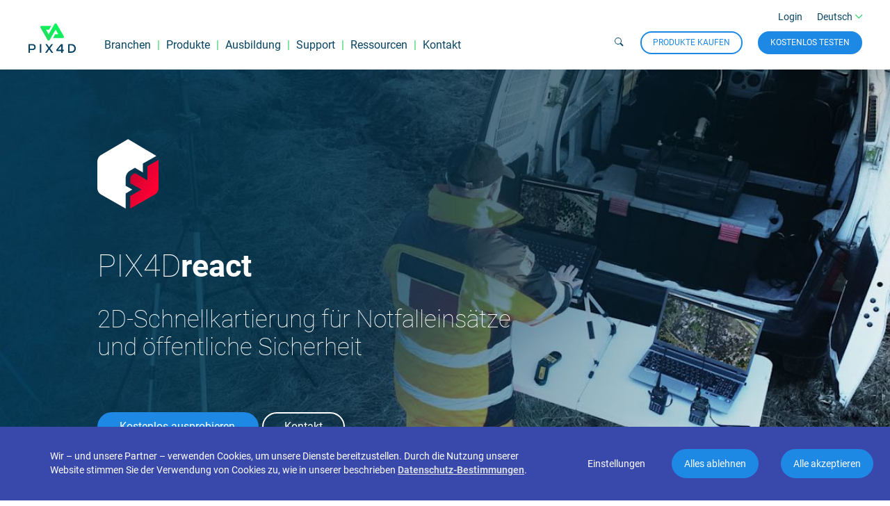

--- FILE ---
content_type: text/html
request_url: https://www.pix4d.com/de/produkt/pix4dreact/
body_size: 42360
content:
<!DOCTYPE html><html lang="de"><head><meta charSet="utf-8"/><meta http-equiv="x-ua-compatible" content="ie=edge"/><meta name="viewport" content="width=device-width, initial-scale=1, shrink-to-fit=no"/><meta name="generator" content="Gatsby 5.15.0"/><meta data-react-helmet="true" name="viewport" content="width=device-width, initial-scale=1.0, maximum-scale=1.0, user-scalable=0"/><meta data-react-helmet="true" name="robots" content="max-snippet:-1, max-image-preview:large, max-video-preview:-1"/><meta data-react-helmet="true" name="google-site-verification" content="kWB1x5lpC7ZFScLiHDBoVkZhqDjNmu6kwEHxpVwWOiE"/><meta data-react-helmet="true" name="yandex-verification" content="53ebf56424372620"/><meta data-react-helmet="true" name="description" content="PIX4Dreact: 2D-Schnellkartierung für Notfalleinsätze. Eine rasche und verlässliche Einschätzung der Situation erleichtert schnelle Entscheidungen und verbessert die Zusammenarbeit vor Ort."/><meta data-react-helmet="true" name="og:type" property="og:type" content="article"/><meta data-react-helmet="true" name="og:title" property="og:title" content="PIX4Dreact: Drohnen-Schnellmapping-Software für Notfalleinsätze"/><meta data-react-helmet="true" name="og:description" property="og:description" content="PIX4Dreact: 2D-Schnellkartierung für Notfalleinsätze. Eine rasche und verlässliche Einschätzung der Situation erleichtert schnelle Entscheidungen und verbessert die Zusammenarbeit vor Ort."/><meta data-react-helmet="true" name="og:site_name" property="og:site_name" content="Pix4D"/><meta data-react-helmet="true" name="og:image" property="og:image" content="https://images.ctfassets.net/go54bjdzbrgi/1xIHEbRRwvYVNTchy8iVpi/3a7958817c9470609af2fe55bb24c63d/PIX4Dreact.jpg"/><meta data-react-helmet="true" name="og:url" property="og:url" content="https://www.pix4d.com/de/produkt/pix4dreact"/><meta data-react-helmet="true" name="twitter:image" content="https://images.ctfassets.net/go54bjdzbrgi/1xIHEbRRwvYVNTchy8iVpi/3a7958817c9470609af2fe55bb24c63d/PIX4Dreact.jpg"/><meta data-react-helmet="true" name="twitter:title" content="PIX4Dreact: Drohnen-Schnellmapping-Software für Notfalleinsätze"/><meta data-react-helmet="true" name="twitter:description" content="PIX4Dreact: 2D-Schnellkartierung für Notfalleinsätze. Eine rasche und verlässliche Einschätzung der Situation erleichtert schnelle Entscheidungen und verbessert die Zusammenarbeit vor Ort."/><meta data-react-helmet="true" name="twitter:site" content="@pix4d"/><meta data-react-helmet="true" name="twitter:creator" content="@pix4d"/><style data-href="/styles.43e7d05f22a6b3aa24d7.css" data-identity="gatsby-global-css">@import url(https://account.pix4d.com/credit-calculator/production/monetization-credit-calculator/styles.css);.button-custom-wrapper{display:flex;justify-content:center}.button-custom{color:#fff;cursor:pointer}:root{--swiper-theme-color:#007aff}:host{display:block;margin-left:auto;margin-right:auto;position:relative;z-index:1}.swiper{display:block;list-style:none;margin-left:auto;margin-right:auto;overflow:hidden;padding:0;position:relative;z-index:1}.swiper-vertical>.swiper-wrapper{flex-direction:column}.swiper-wrapper{box-sizing:content-box;display:flex;height:100%;position:relative;transition-property:transform;transition-timing-function:var(--swiper-wrapper-transition-timing-function,initial);width:100%;z-index:1}.swiper-android .swiper-slide,.swiper-ios .swiper-slide,.swiper-wrapper{transform:translateZ(0)}.swiper-horizontal{touch-action:pan-y}.swiper-vertical{touch-action:pan-x}.swiper-slide{display:block;flex-shrink:0;height:100%;position:relative;transition-property:transform;width:100%}.swiper-slide-invisible-blank{visibility:hidden}.swiper-autoheight,.swiper-autoheight .swiper-slide{height:auto}.swiper-autoheight .swiper-wrapper{align-items:flex-start;transition-property:transform,height}.swiper-backface-hidden .swiper-slide{backface-visibility:hidden;transform:translateZ(0)}.swiper-3d.swiper-css-mode .swiper-wrapper{perspective:1200px}.swiper-3d .swiper-wrapper{transform-style:preserve-3d}.swiper-3d{perspective:1200px;.swiper-cube-shadow,.swiper-slide{transform-style:preserve-3d}}.swiper-css-mode{>.swiper-wrapper{-ms-overflow-style:none;overflow:auto;scrollbar-width:none;&::-webkit-scrollbar{display:none}}>.swiper-wrapper>.swiper-slide{scroll-snap-align:start start}&.swiper-horizontal{>.swiper-wrapper{scroll-snap-type:x mandatory}}&.swiper-vertical{>.swiper-wrapper{scroll-snap-type:y mandatory}}&.swiper-free-mode{>.swiper-wrapper{scroll-snap-type:none}>.swiper-wrapper>.swiper-slide{scroll-snap-align:none}}&.swiper-centered{>.swiper-wrapper:before{content:"";flex-shrink:0;order:9999}>.swiper-wrapper>.swiper-slide{scroll-snap-align:center center;scroll-snap-stop:always}}&.swiper-centered.swiper-horizontal{>.swiper-wrapper>.swiper-slide:first-child{margin-inline-start:var(--swiper-centered-offset-before)}>.swiper-wrapper:before{height:100%;min-height:1px;width:var(--swiper-centered-offset-after)}}&.swiper-centered.swiper-vertical{>.swiper-wrapper>.swiper-slide:first-child{margin-block-start:var(--swiper-centered-offset-before)}>.swiper-wrapper:before{height:var(--swiper-centered-offset-after);min-width:1px;width:100%}}}.swiper-3d{.swiper-slide-shadow,.swiper-slide-shadow-bottom,.swiper-slide-shadow-left,.swiper-slide-shadow-right,.swiper-slide-shadow-top{height:100%;left:0;pointer-events:none;position:absolute;top:0;width:100%;z-index:10}.swiper-slide-shadow{background:rgba(0,0,0,.15)}.swiper-slide-shadow-left{background-image:linear-gradient(270deg,rgba(0,0,0,.5),transparent)}.swiper-slide-shadow-right{background-image:linear-gradient(90deg,rgba(0,0,0,.5),transparent)}.swiper-slide-shadow-top{background-image:linear-gradient(0deg,rgba(0,0,0,.5),transparent)}.swiper-slide-shadow-bottom{background-image:linear-gradient(180deg,rgba(0,0,0,.5),transparent)}}.swiper-lazy-preloader{border:4px solid var(--swiper-preloader-color,var(--swiper-theme-color));border-radius:50%;border-top:4px solid transparent;box-sizing:border-box;height:42px;left:50%;margin-left:-21px;margin-top:-21px;position:absolute;top:50%;transform-origin:50%;width:42px;z-index:10}.swiper-watch-progress .swiper-slide-visible,.swiper:not(.swiper-watch-progress){.swiper-lazy-preloader{animation:swiper-preloader-spin 1s linear infinite}}.swiper-lazy-preloader-white{--swiper-preloader-color:#fff}.swiper-lazy-preloader-black{--swiper-preloader-color:#000}@keyframes swiper-preloader-spin{0%{transform:rotate(0deg)}to{transform:rotate(1turn)}}:root{--swiper-navigation-size:44px}.swiper-button-next,.swiper-button-prev{align-items:center;color:var(--swiper-navigation-color,var(--swiper-theme-color));cursor:pointer;display:flex;height:var(--swiper-navigation-size);justify-content:center;position:absolute;width:var(--swiper-navigation-size);z-index:10;&.swiper-button-disabled{cursor:auto;opacity:.35;pointer-events:none}&.swiper-button-hidden{cursor:auto;opacity:0;pointer-events:none}.swiper-navigation-disabled &{display:none!important}svg{fill:currentColor;height:100%;object-fit:contain;pointer-events:none;transform-origin:center;width:100%}}.swiper-button-lock{display:none}.swiper-button-next,.swiper-button-prev{margin-top:calc(0px - var(--swiper-navigation-size)/2);top:var(--swiper-navigation-top-offset,50%)}.swiper-button-prev{left:var(--swiper-navigation-sides-offset,4px);right:auto;.swiper-navigation-icon{transform:rotate(180deg)}}.swiper-button-next{left:auto;right:var(--swiper-navigation-sides-offset,4px)}.swiper-horizontal{.swiper-button-next,.swiper-button-prev,~.swiper-button-next,~.swiper-button-prev{margin-left:0;margin-top:calc(0px - var(--swiper-navigation-size)/2);top:var(--swiper-navigation-top-offset,50%)}&.swiper-rtl .swiper-button-next,&.swiper-rtl~.swiper-button-next,&~.swiper-button-prev,.swiper-button-prev{left:var(--swiper-navigation-sides-offset,4px);right:auto}&.swiper-rtl .swiper-button-prev,&.swiper-rtl~.swiper-button-prev,&~.swiper-button-next,.swiper-button-next{left:auto;right:var(--swiper-navigation-sides-offset,4px)}&.swiper-rtl .swiper-button-next,&.swiper-rtl~.swiper-button-next,&~.swiper-button-prev,.swiper-button-prev{.swiper-navigation-icon{transform:rotate(180deg)}}&.swiper-rtl .swiper-button-prev,&.swiper-rtl~.swiper-button-prev{.swiper-navigation-icon{transform:rotate(0deg)}}}.swiper-vertical{.swiper-button-next,.swiper-button-prev,~.swiper-button-next,~.swiper-button-prev{left:var(--swiper-navigation-top-offset,50%);margin-left:calc(0px - var(--swiper-navigation-size)/2);margin-top:0;right:auto}.swiper-button-prev,~.swiper-button-prev{bottom:auto;top:var(--swiper-navigation-sides-offset,4px);.swiper-navigation-icon{transform:rotate(-90deg)}}.swiper-button-next,~.swiper-button-next{bottom:var(--swiper-navigation-sides-offset,4px);top:auto;.swiper-navigation-icon{transform:rotate(90deg)}}}@keyframes slideUp{0%{opacity:0;transform:translateY(50%)}to{opacity:1;transform:translateY(0)}}.animate-slide-up{animation-duration:.5s;animation-fill-mode:forwards;animation-timing-function:cubic-bezier(.215,.61,.355,1);opacity:0}.animate-slide-up.animated{animation-name:slideUp}.animate-fade-in{opacity:0;transition:opacity 1s cubic-bezier(.215,.61,.355,1)}.animate-fade-in.animated{opacity:1}.animate-fade-out{opacity:1;transition:opacity .2s cubic-bezier(.215,.61,.355,1)}.animate-fade-out.animated{opacity:0}.block{display:flex}.block--with-background{background-color:#eee}.block>.block__content{flex:0 1 800px;position:relative;z-index:1}.block:not(.block--wide):after,.block:not(.block--wide):before{content:"";flex:0 5 200px}.block--wide>.block__content{flex:1 1;width:100%}.block--small>.block__content{max-width:600px;position:static}.block__content aside{border-bottom:2px solid #ccc;border-top:2px solid #ccc;float:right;font-size:20px;font-style:italic;margin:15px;padding:15px 0;white-space:normal;width:185px}@media screen and (max-width:850px){.block__content ul a{word-wrap:break-word;display:block}}.block .wide-content{left:0;position:absolute;width:100%}[attr=wide]{margin:25px 0}.sidebar{margin-top:75px;position:absolute}@font-face{font-display:swap;font-family:Roboto;font-style:normal;font-weight:100;src:local("Roboto Thin "),local("Roboto-Thin"),url(/static/roboto-latin-100-c2aa4ab115bf9c6057cb59709d0e152b.woff2) format("woff2"),url(/static/roboto-latin-100-a45108d3b34af91f9113d827a183296d.woff) format("woff")}@font-face{font-display:swap;font-family:Roboto;font-style:italic;font-weight:100;src:local("Roboto Thin italic"),local("Roboto-Thinitalic"),url(/static/roboto-latin-100italic-7f839a8652da29745ce4260846c3f88e.woff2) format("woff2"),url(/static/roboto-latin-100italic-451d4e559d6f57cdf6a1c54a3e32e11d.woff) format("woff")}@font-face{font-display:swap;font-family:Roboto;font-style:normal;font-weight:300;src:local("Roboto Light "),local("Roboto-Light"),url(/static/roboto-latin-300-37a7069dc30fc663c8781220e5669d25.woff2) format("woff2"),url(/static/roboto-latin-300-865f928cbabcc9f8f2b50fb47a20bc63.woff) format("woff")}@font-face{font-display:swap;font-family:Roboto;font-style:italic;font-weight:300;src:local("Roboto Light italic"),local("Roboto-Lightitalic"),url(/static/roboto-latin-300italic-c64e7e354c88e613c77cab8ac2ebc3ae.woff2) format("woff2"),url(/static/roboto-latin-300italic-bd5b7a13f2c52b531a2a787bf6eb4a13.woff) format("woff")}@font-face{font-display:swap;font-family:Roboto;font-style:normal;font-weight:400;src:local("Roboto Regular "),local("Roboto-Regular"),url(/static/roboto-latin-400-176f8f5bd5f02b3abfcf894955d7e919.woff2) format("woff2"),url(/static/roboto-latin-400-49ae34d4cc6b98c00c69ab4c41de3e0c.woff) format("woff")}@font-face{font-display:swap;font-family:Roboto;font-style:italic;font-weight:400;src:local("Roboto Regular italic"),local("Roboto-Regularitalic"),url(/static/roboto-latin-400italic-d022bc70dc1bf7b3425da9cdaa9841b6.woff2) format("woff2"),url(/static/roboto-latin-400italic-b1d9d9904bfca8802a631c45590b9efa.woff) format("woff")}@font-face{font-display:swap;font-family:Roboto;font-style:normal;font-weight:500;src:local("Roboto Medium "),local("Roboto-Medium"),url(/static/roboto-latin-500-f5b74d7ffcdf85b9dd60130fa0b2c087.woff2) format("woff2"),url(/static/roboto-latin-500-cea99d3e3e13a3a599a015c29f1046d0.woff) format("woff")}@font-face{font-display:swap;font-family:Roboto;font-style:italic;font-weight:500;src:local("Roboto Medium italic"),local("Roboto-Mediumitalic"),url(/static/roboto-latin-500italic-0d8bb5b3ee5f5dac9e446d48480d28a9.woff2) format("woff2"),url(/static/roboto-latin-500italic-18d00f739ff1e1c52db1a1c0d9e98129.woff) format("woff")}@font-face{font-display:swap;font-family:Roboto;font-style:normal;font-weight:700;src:local("Roboto Bold "),local("Roboto-Bold"),url(/static/roboto-latin-700-c18ee39fb002ad58b6dc595476f88fef.woff2) format("woff2"),url(/static/roboto-latin-700-2267169ee7270a22a963b2b2bfb7ab0c.woff) format("woff")}@font-face{font-display:swap;font-family:Roboto;font-style:italic;font-weight:700;src:local("Roboto Bold italic"),local("Roboto-Bolditalic"),url(/static/roboto-latin-700italic-7d8125ff7f707231fd89d9d7109deadf.woff2) format("woff2"),url(/static/roboto-latin-700italic-9360531f9bb817f917f01a6d394515f3.woff) format("woff")}@font-face{font-display:swap;font-family:Roboto;font-style:normal;font-weight:900;src:local("Roboto Black "),local("Roboto-Black"),url(/static/roboto-latin-900-870c8c1486f76054301a22c35403eae1.woff2) format("woff2"),url(/static/roboto-latin-900-bac8362e7a6ea60b6983ecf09a411a5e.woff) format("woff")}@font-face{font-display:swap;font-family:Roboto;font-style:italic;font-weight:900;src:local("Roboto Black italic"),local("Roboto-Blackitalic"),url(/static/roboto-latin-900italic-cb5ad999740e9d8a8bd1b03b379293a9.woff2) format("woff2"),url(/static/roboto-latin-900italic-c20d916c1a1b094c1cec7de61e470633.woff) format("woff")}.cookie-bar{background:#3949ab;bottom:0;color:#fff;left:0;line-height:20px;padding:16px;position:fixed;right:0;width:100%;z-index:3}.cookie-bar--wrapper{display:flex;flex-direction:column}.cookie-bar--message{display:flex;flex-direction:row;justify-content:space-between}@media screen and (max-width:850px){.cookie-bar--message{flex-direction:column}}.cookie-bar--text a:active,.cookie-bar--text a:hover,.cookie-bar--text a:link,.cookie-bar--text a:visited{color:#d6dae0;font-weight:700;text-decoration:underline}.cookie-bar--settings{display:flex;flex-direction:row}@media screen and (max-width:850px){.cookie-bar--settings{flex-direction:column}}.cookie-bar--column{border:1px solid #fff;width:50%}@media screen and (max-width:850px){.cookie-bar--column{width:100%}}.cookie-bar--cell{border-bottom:1px solid #fff;padding:16px}.cookie-bar--cell:last-child{border:none}.cookie-bar--text{padding:16px;width:calc(100% - 72px)}.cookie-bar--buttons{display:flex;flex-direction:row;height:74px;justify-content:flex-end;width:60%}.cookie-bar--buttons .btn--secondary{font-size:18px;padding:10px 18px}.cookie-bar--buttons button{background:none;border:none;cursor:pointer;margin:16px}.cookie-bar--buttons button.cookie-settings-btn{color:#fff}.cookie-bar--buttons button.cookie-settings-btn:hover{text-decoration:underline}.cookie-bar--buttons button:last-child{margin-right:0}@media screen and (max-width:480px){.cookie-bar--text{font-size:14px}.cookie-bar--button{flex:0 1 250px}.cookie-bar--button button .icon-close:after,.cookie-bar--button button .icon-close:before{left:0;top:0}.cookie-bar--button-wrapper{display:block;margin:auto}.cookie-bar a:active,.cookie-bar a:hover,.cookie-bar a:link,.cookie-bar a:visited{color:#d6dae0}}@media screen and (max-width:850px){.cookie-bar--buttons{width:100%}.cookie-bar--text{font-size:14px}.cookie-bar--text a:active,.cookie-bar--text a:hover,.cookie-bar--text a:link,.cookie-bar--text a:visited{color:#d6dae0}}.cookie-type{cursor:pointer;padding:16px}.cookie-type--active{background:#1e88e5}.cookie-type:hover{background:#1b69b3}.cookie-save-settings-btn{display:flex!important;margin-left:auto;margin-top:16px}.cookie-type-text{display:flex;flex-direction:row}.cookie-switch input{opacity:0;position:absolute}.cookie-switch{background:#bdb9a6;border-radius:1em;display:inline-block;font-size:20px;height:1em;margin:16px;width:2em}.cookie-switch.checked{background:#2ad463}.cookie-switch div{background:#fff;border-radius:1em;box-shadow:0 .1em .3em rgba(0,0,0,.3);height:1em;transition:all .3s;width:1em}.cookie-switch input:checked+div{transform:translate3d(100%,0,0)}.footer{background-color:#084564;border-top:2px solid #2ad463;color:#d6dae0;display:flex;font-size:16px;font-weight:300;padding:36px 0 100px;z-index:3}.footer:after,.footer:before{content:"";flex:1 0 34px}.footer__content{display:flex;flex:0 1 1200px}.footer__content a{font-weight:300}.footer__content .link-block-list{display:flex;flex-grow:6;justify-content:space-between}.footer__content .link-block-list input{display:none}.footer__content .link-block-list label{display:block}.footer__content .link-block-list .link-block__title{border-bottom:2px solid #2ad463;font-weight:400;margin:0 0 10px;padding:0 0 10px;text-transform:uppercase}.footer__content .link-block-list .link-block ul{list-style:none;margin:0;padding:0}.footer__content .link-block-list .link-block ul li{margin:0;padding:4px 0}.footer__content .company{display:flex;flex-direction:column;flex-grow:4;text-align:right}.footer__content .company .join-community{flex:1 1;line-height:2;margin-top:24px}.footer__content .company .socialmedia{display:flex;justify-content:flex-end}.footer__content .company .socialmedia a{flex:0 0 30px;font-size:18px;padding-left:4px;text-align:center}.chevron-footer:before{border-style:solid;border-width:1.5px 1.5px 0 0;content:"";display:inline-block;height:8px;margin-top:4px;position:absolute;right:35px;transform:rotate(-45deg);vertical-align:top;width:8px}@media screen and (max-width:850px){.footer{font-size:14px;padding-bottom:45px;padding-top:0}.footer .footer__content,.footer .footer__content .link-block-list{flex-direction:column}.footer .footer__content .link-block-list .link-block input[type=checkbox]:checked~ul{display:block}.footer .footer__content .link-block-list .link-block input[type=checkbox]:checked+.link-block__title i.icon-arrow{transform:rotate(270deg)}.footer .footer__content .link-block-list .link-block__title{border-bottom:1px solid #c4c4c4;margin:0;padding:12px 0 12px 35px}.footer .footer__content .link-block-list .link-block__title i.icon-arrow{float:right;font-weight:700;margin:1px 34px 0 0;text-align:right;transform:rotate(90deg)}.footer .footer__content .link-block-list ul{border-bottom:1px solid #c4c4c4;display:none;padding:8px 0}.footer .footer__content .link-block-list ul li{padding:8px 0 8px 35px}.footer .footer__content .link-block-list ul li a{display:block}.footer .footer__content .company{flex-direction:row;flex-wrap:wrap;justify-content:space-between}.footer .footer__content .company .socialmedia{align-items:flex-end;flex:0 0 200px;justify-content:flex-start;order:2}.footer .footer__content .company .join-community{flex:0 0 100%;margin-bottom:15px;max-width:100%;order:1;text-align:left}.footer .footer__content .company .terms-and-service{flex:0 0 213px;font-size:14px;font-weight:100;order:2}}@media screen and (max-width:480px){.footer .terms-and-service{margin-top:30px;text-align:left}}.iso-logo{height:100px;padding:8px;width:100px}nav.primary-navigation{display:flex;list-style:none}nav.primary-navigation button{cursor:pointer}nav.primary-navigation>li:not(:last-child):after{color:#2ad463;content:"|";margin:0 9px}.sub-navigation{display:flex;list-style:none}.sub-navigation button{cursor:pointer}.sub-navigation>li:not(:last-child):after{content:" ";margin:0 9px}.site-header-content-wrapper{background-color:inherit;display:flex;position:relative}.site-header-content-wrapper:after,.site-header-content-wrapper:before{content:"";flex:1 0 34px}.site-header-content-wrapper>.site-header-content{flex:0 1 1200px}.new-feat{color:#f03;font-size:14px;font-style:italic;font-weight:700}.site-header{background-color:#fff;display:block!important;position:fixed;top:0;width:100%;z-index:3}.site-header .sub-navigation .language-selector,.site-header .sub-navigation .user{opacity:1;transition:opacity .2s}.site-header.header--inactive{overflow:hidden;transform:translateY(-100%)}.site-header.header--inactive .popup-navigation{display:none!important}.site-header .logo-link{align-self:flex-end;flex:0 0 90px;height:82px;transform-origin:0 90px;transition:transform .2s}.site-header .logo-link .logo{height:70px;margin-right:40px;width:70px}.site-header input{display:none}.site-header nav.primary-navigation{align-items:flex-end}.site-header nav.primary-navigation .product-section{display:inline-block}.site-header nav.primary-navigation>li{height:44px;position:relative}.site-header nav.primary-navigation>li a{height:100%}.site-header nav.primary-navigation>li.active a{border-bottom:3px solid #84bd00;box-sizing:border-box}.site-header .title-space{padding-top:25px}.site-header .mobile-menu-controller{display:none}.site-header.header--zoom-in-progress{z-index:0!important}.site-header .popup-navigation{background:#fff;border-top:1px solid transparent;box-shadow:0 0 5px rgba(0,0,0,.4);box-sizing:border-box;color:#084564;display:flex;justify-content:space-between;padding:28px;position:absolute;z-index:2}.site-header .popup-navigation:before{border-color:transparent transparent #fff;border-style:solid;border-width:0 10px 12px;content:"";filter:drop-shadow(0 -2px 2px rgba(0,0,0,.3));height:12px;left:20px;position:absolute;top:-25px;z-index:1}.site-header .popup-navigation>div{flex:1 1;margin-right:40px}.site-header .popup-navigation a,.site-header .popup-navigation a:visited{color:#084564}.site-header .popup-navigation ul{list-style-type:none;margin:0;padding:0}.site-header .popup-navigation ul li:not(:last-child){margin-bottom:8px}.site-header .popup-navigation ul li{font-size:15px;font-weight:300;padding:0;white-space:nowrap}.site-header .popup-navigation ul li a[href]{font-weight:300}.site-header .popup-navigation__title{width:220px}.site-header .popup-navigation__title,.site-header .popup-navigation__title-header{border-bottom:1px solid #d6dae0;font-weight:600;margin-bottom:12px;padding-bottom:5px}.site-header .popup-navigation__title-header{padding-top:18px;width:200px}.site-header .popup-navigation__two-column{display:flex}.site-header .popup-navigation__two-column>ul{margin-right:25px}.site-header .site-header-content{display:flex;height:100px;transition:transform .2s,background-color .2s,height .2s}.site-header .site-header-content .navigation-container{display:flex;flex:1 1;font-size:16px;width:100%}.site-header .site-header-content .navigation-container a{font-weight:400}.site-header .site-header-content .navigation-left-part{align-self:flex-end;display:flex;flex:1 1;flex-direction:column;height:75px;justify-content:space-between;margin-bottom:22px}.site-header .site-header-content .navigation-left-part .search-button{margin-right:-5px;vertical-align:top}.site-header .site-header-content .navigation-left-part>.sub-navigation:first-child{flex:1 1}.site-header .site-header-content .navigation-left-part>.sub-navigation:first-child li{font-size:14px}.site-header .site-header-content .navigation-left-part>.sub-navigation{align-items:center;justify-content:flex-end}.site-header .site-header-content .navigation-left-part .language-selector-item{position:relative;width:80px}.site-header.theme-dark{background-color:transparent}.site-header.theme-dark .site-header-content{border-bottom:1px solid #fff}.site-header.theme-dark .site-header-content .search-button{color:#fff}@media screen and (min-width:851px){.site-header-content.compact{border-bottom:1px solid #084564;height:90px;margin-top:0;top:0}.site-header-content.compact .sub-navigation .language-selector,.site-header-content.compact .sub-navigation .user{opacity:0}.site-header-content.compact+.frames{margin-top:100px}.popup-navigation{margin-top:12px;opacity:0;transition:opacity .15s .2s,visibility .5s;visibility:hidden}.site-header nav.primary-navigation li:hover .popup-navigation,.site-header nav.sub-navigation li:hover .popup-navigation{opacity:1;visibility:visible}}@media screen and (max-width:850px){.site-header .header-content .navigation-container .navigation-container-header{flex:0 0 70px!important}.CTAs_and_login{align-items:flex-start;display:flex;flex-direction:column;justify-content:space-evenly}.CTAs{padding:15px}.login{padding-bottom:30px}.mobile-buttons{display:flex;flex-direction:row;justify-content:space-between}.theme-dark .icon-hamburger{color:#fff}.site-header .site-header-content{color:#084564!important;display:block;font-size:18px;height:70px!important}.site-header .site-header-content a,.site-header .site-header-content a:active,.site-header .site-header-content a:hover,.site-header .site-header-content a:link,.site-header .site-header-content a:visited{color:#084564}.site-header .site-header-content .logo-link{display:inline-block}.site-header .site-header-content .mobile-menu-controller{visibility:visible}.site-header .site-header-content .mobile-menu-controller .mobile-menu{cursor:pointer}.site-header .site-header-content .mobile-menu-controller .icon-close{display:none}.site-header .site-header-content input:checked.mobile-menu~.navigation-container{background-color:#f9f9f9;visibility:visible}.site-header .site-header-content input:checked.mobile-menu~.navigation-container .mobile-menu-controller .icon-hamburger{display:none}.site-header .site-header-content input:checked.mobile-menu~.navigation-container .mobile-menu-controller .icon-close{display:block}.site-header .site-header-content input:checked.mobile-submenu+a{border-bottom:1px solid #d5d9df}.site-header .site-header-content input:checked.mobile-submenu+a i.icon-arrow{transform:rotate(270deg)}.site-header .site-header-content input:checked.mobile-submenu~.popup-navigation{display:block;padding-top:12px}.site-header .site-header-content input:checked.mobile-submenu~.popup-navigation:before{content:none}.site-header .site-header-content .navigation-container{bottom:0;flex-direction:column;height:100vh;overflow-y:auto;padding:0 34px;position:absolute;right:0;top:0;visibility:hidden;width:300px;z-index:3}.site-header .site-header-content .navigation-container .primary-navigation li:after{content:none}.site-header .site-header-content .navigation-container .navigation-container-header{align-items:flex-start;display:flex}}@media screen and (max-width:850px)and (max-width:850px){.site-header .site-header-content .navigation-container .navigation-container-header{flex:0 0 70px}}@media screen and (max-width:850px){.site-header .site-header-content .navigation-container .navigation-container-header .user{flex:0 1 70px}.site-header .site-header-content .navigation-container .navigation-container-header .try-now{flex:1 1}.site-header .site-header-content .navigation-container .navigation-container-header .try-now a{margin-right:8px}.site-header .site-header-content .mobile-menu-controller{background-color:transparent;background-image:none;border:none;display:flex;justify-content:flex-end;padding-top:25px}.site-header .site-header-content .actions{margin-left:34px;margin-top:32px;text-align:left}.site-header .site-header-content .actions span{margin:0}.site-header .site-header-content .sub-navigation{justify-content:flex-start;margin:0 5px;margin:0}.site-header .site-header-content .primary-navigation,.site-header .site-header-content .sub-navigation{display:block}.site-header .site-header-content .primary-navigation i.icon-arrow,.site-header .site-header-content .sub-navigation i.icon-arrow{float:right;margin:2px 0;transform:rotate(90deg)}.site-header .site-header-content .primary-navigation .popup-navigation,.site-header .site-header-content .sub-navigation .popup-navigation{background-color:#f9f9f9;box-shadow:none;display:none;flex-direction:column;padding:0;position:relative;width:100%}.site-header .site-header-content .primary-navigation .popup-navigation>*,.site-header .site-header-content .sub-navigation .popup-navigation>*{margin-bottom:15px;width:100%}.site-header .site-header-content .primary-navigation>li,.site-header .site-header-content .sub-navigation>li{border-top:1px solid #d5d9df;height:inherit;margin:0 -34px;padding:0 34px}.site-header .site-header-content .primary-navigation>li .product-section,.site-header .site-header-content .primary-navigation>li>a,.site-header .site-header-content .sub-navigation>li .product-section,.site-header .site-header-content .sub-navigation>li>a{display:block;margin:0 -34px;padding:18px 34px}.site-header .site-header-content .primary-navigation>li .product-section label,.site-header .site-header-content .primary-navigation>li>a label,.site-header .site-header-content .sub-navigation>li .product-section label,.site-header .site-header-content .sub-navigation>li>a label{display:block}.site-header .site-header-content .primary-navigation>li>.product-section label,.site-header .site-header-content .sub-navigation>li>.product-section label{display:inline}.site-header .site-header-content .primary-navigation>li li,.site-header .site-header-content .sub-navigation>li li{border-top:none}.site-header .logo-link{max-height:100%}.mobile-title{padding-top:10px}}@media screen and (max-width:480px){.site-header .site-header-content .navigation-container{box-sizing:border-box;width:100%}}.arrow{align-items:center;display:flex;margin-left:4px}.arrow.arrow--up{transform:rotate(270deg)}.arrow.arrow--down{transform:rotate(90deg)}.language-selector-wrap{position:relative}.language-selector-wrap .active-language{display:flex;font-weight:400}@media screen and (min-width:851px){.language-selector-wrap:hover>ul{display:block}.language-selector-wrap .language-list{background:#fff;color:#084564;display:none;font-size:inherit;left:-16px;list-style:none;margin:0;padding:16px;position:absolute;top:-20px;width:max-content}.language-selector-wrap .language-list a:active,.language-selector-wrap .language-list a:hover,.language-selector-wrap .language-list a:link,.language-selector-wrap .language-list a:visited{color:#084564}.language-selector-wrap .language-list .active-language{margin-top:-2px}.language-selector-wrap .language-list li{margin:8px 0}.language-selector-wrap .active-language .arrow{color:#2ad463;font-size:10px;font-weight:700;margin-left:4px}.language-selector-wrap .active-language .arrow i{display:block}}@media screen and (max-width:850px){.language-selector-mobile:checked~.language-list{display:block}.language-selector-mobile:checked+.active-language .arrow{transform:rotate(270deg)!important}.active-language{border-bottom:1px solid #d6dae0;display:flex;margin:0 -34px;padding:18px 34px}.active-language .language{flex:1 1}.language-list{display:none;list-style:none;padding:0;position:relative}.language-list li{margin:24px 0}}.search-button{background:none;border:none;color:#084564;cursor:pointer;overflow:hidden}.search-button:after{color:#2ad463}.search-box{background-color:#fff;border:1px solid #1e88e5;border-radius:36px;display:flex;height:30px;position:relative}.search-box .search-cancel{background-color:transparent;border:none;color:#d6dae0;display:flex;margin:auto 4px;padding:0}.search-box .search-input{appearance:none;border:none;color:#084564;display:flex;flex:1 1;font-size:16px;line-height:19px;margin:4px auto 4px 16px;outline:none}@media screen and (max-width:850px){.search-button{display:none}.search-box{height:auto;margin-bottom:12px;width:auto}.search-box .search-cancel{display:flex;margin-right:8px}.search-box .search-input{border:none;display:flex;margin:8px auto 8px 16px;width:100%}}.user{font-size:14px}.user__avatar{align-items:center;background:#b6d2ef no-repeat 50%;border-radius:50%;display:inline-block;font-size:12px;height:24px;justify-content:center;line-height:24px;margin-left:16px;position:relative;text-align:center;vertical-align:middle;width:24px}.user__avatar+span{margin-left:8px}.user__name{font-weight:500}.user__menu{flex-direction:column;list-style:none;margin-top:0}.user__menu>li{padding:4px 0}.user__menu>li:first-child{padding-top:0!important}.user__menu>li.user__menu__name{border-bottom:1px solid #ccd8df;margin-bottom:8px;padding-bottom:8px}.site-header.theme-dark .user__avatar{background-color:#b6d2ef;color:#084564}.dot{background-color:#8f9fb1}.dot,.dot.active{border-radius:50%;display:inline-block;height:10px;width:10px}.dot.active{background-color:#2ad463}.icon-close{display:block;height:26px;position:relative;width:26px}.icon-close:after,.icon-close:before{background-color:#1e88e5;content:"";height:33px;left:11px;position:absolute;top:-3px;width:3px}.icon-close:before{transform:rotate(45deg)}.icon-close:after{transform:rotate(-45deg)}@font-face{font-family:pix4d-icons;font-style:normal;font-weight:400;src:url([data-uri]) format("truetype"),url([data-uri]) format("woff")}i{-webkit-font-smoothing:antialiased;-moz-osx-font-smoothing:grayscale;speak:none;font-family:pix4d-icons;font-style:normal;font-variant:normal;font-weight:400;line-height:1;text-transform:none}.icon-arrow:before{content:"I"}.icon-hamburger:before{content:"J"}.icon-magnifying-glass:before{content:"K"}.icon-facebook:before{content:"B"}.icon-instagram:before{content:"A"}.icon-linkedin:before{content:"C"}.icon-medium:before{content:"D"}.icon-share:before{content:"E"}.icon-twitter:before{content:"G"}.icon-youtube:before{content:"H"}.icon-line-chat:before{content:"L"}/*! normalize.css v8.0.1 | MIT License | github.com/necolas/normalize.css */#___gatsby,.layout,body,html{height:100%}.icon{height:24px;width:24px}.icon--big{height:36px;width:36px}.sr-only{clip:rect(0,0,0,0);border:0;height:1px;margin:-1px;overflow:hidden;padding:0;position:absolute;width:1px}iframe{max-width:100%}.layout{box-sizing:border-box;margin-top:100px}.layout--no-header{margin-top:0!important}.layout>*{display:flex}.layout>:before{content:"";flex:1 0 34px}@media screen and (max-width:480px){.layout>* .simple-page{width:calc(100% - 68px)}}.layout>:after{content:"";flex:1 0 34px}.layout>*>*{flex:0 1 1200px}.hide{display:none!important}@media screen and (min-width:851px){.desktop-hide{display:none!important}}@media screen and (min-width:481px)and (max-width:850px){.tablet-hide{display:none!important}.layout{margin-top:70px}}@media screen and (max-width:480px){.mobile-hide{display:none!important}.layout{margin-top:70px}}@media screen and (max-width:850px){.mobile-full-width{margin-left:-34px;margin-right:-34px}.content ul a{word-wrap:break-word;display:block}.content{box-sizing:border-box;max-width:100%;padding:5px}}.table-of-contents-item input{display:none}.table-of-contents-item--active label{color:#007aff!important;font-weight:700}.table-of-contents-item label{border-bottom:1px solid #d6dae0;color:#084564;cursor:pointer;display:flex;font-size:18px;padding:15px 0}.table-of-contents-item label a:active,.table-of-contents-item label a:hover,.table-of-contents-item label a:link,.table-of-contents-item label a:visited{color:#084564}.table-of-contents-item label .table-of-contents-item--title{flex:1 1;margin-right:5px;touch-action:none}.table-of-contents-item label .icon-arrow{font-size:14px;margin:auto 0}.table-of-contents-item label .icon-arrow:before{display:block;transform:rotate(270deg)}.table-of-contents-item input:not(:checked)~.items{display:none}.table-of-contents-item input:not(:checked)+label .icon-arrow:before{transform:rotate(90deg)}.table-of-contents-item ul{font-size:18px;list-style-type:none;margin-bottom:30px;padding:0}.table-of-contents-item ul li{margin:24px 0}.table-of-contents-item ul li a{color:#084564;display:block;font-weight:400}.frame-dot-navigator{background-color:#fff;border-radius:10px;box-shadow:0 0 4px rgba(0,0,0,.15);display:block;display:flex;flex-direction:column;margin-left:8px;padding:6px 4px;width:10px;z-index:5}.frame-dot-navigator>*{background-color:#d6dae0;cursor:pointer;margin:5px 0}.container{box-sizing:border-box;margin:0 auto;width:100%}.container--medium{max-width:1000px}.container--small{max-width:600px}@media screen and (min-width:851px){.container.box-shadow>.component-multicolumn>:first-child,.container.box-shadow>.component-multicolumn>:first-child>img{border-radius:5px 0 0 5px}.container.box-shadow>.component-multicolumn>:last-child,.container.box-shadow>.component-multicolumn>:last-child>img{border-radius:0 5px 5px 0}}@media screen and (max-width:480px){.container.box-shadow>.component-multicolumn .column--first,.container.box-shadow>.component-multicolumn .column--first>img{border-radius:5px 5px 0 0}}@media screen and (min-width:481px)and (max-width:850px){.container.box-shadow>.component-multicolumn.component-multicolumn--tablebreak>.column--first,.container.box-shadow>.component-multicolumn.component-multicolumn--tablebreak>.column--first>img{border-radius:5px 5px 0 0}}.sticky-left-sidebar{box-sizing:border-box;flex:1 0 325px;padding-right:40px}@media screen and (max-width:850px){.sticky-left-sidebar--hide-on-tablet{display:none}}.sticky-left-sidebar__content{margin-top:-25px;padding:25px 0}.secondary-menu{background-color:#fff;left:0;top:100px;transition:top .2s;width:100%;z-index:2}@media screen and (max-width:480px){.secondary-menu{top:70px}}@media screen and (min-width:481px)and (max-width:850px){.secondary-menu{top:70px}}@media screen and (min-width:851px){.secondary-menu--compact{top:90px}.secondary-menu--hide-on-desktop{display:none}}.secondary-menu .secondary-menu-content-input,.secondary-menu .secondary-menu-content-input:not(:checked)+.secondary-menu-label-wrap .secondary-menu-content-closer{display:none}@media screen and (min-width:481px)and (max-width:850px){.secondary-menu .secondary-menu-content-input:not(:checked)~.secondary-menu-content{transform:translateX(-100%)}}@media screen and (min-width:851px){.secondary-menu .secondary-menu-content-input:not(:checked)~.secondary-menu-content{max-height:0}}@media screen and (max-width:480px){.secondary-menu .secondary-menu-content-input:not(:checked)~.secondary-menu-content{max-height:0}}.secondary-menu .secondary-menu-content-input:checked+.secondary-menu-label-wrap .secondary-menu-content-opener{display:none}.secondary-menu .secondary-menu-label-wrap{background:#fff;box-shadow:0 0 15px rgba(0,0,0,.15);width:100%;z-index:2}.secondary-menu .secondary-menu-label{box-sizing:border-box;margin:0 auto;max-width:1000px;padding:17px 34px}.secondary-menu .secondary-menu-label .icon-close{display:inline-block;height:19px;width:32px}.secondary-menu .secondary-menu-label .icon-close:after,.secondary-menu .secondary-menu-label .icon-close:before{background-color:#2ad463;height:20px;top:3px;width:2px}.secondary-menu .secondary-menu-label .secondary-menu-content-opener img{margin-right:13px;max-width:19px}.secondary-menu .secondary-menu-label label{cursor:pointer;font-size:18px}.secondary-menu .secondary-menu-content{box-sizing:border-box;max-width:1000px;overflow-y:auto;padding:0 34px}@media screen and (min-width:851px){.secondary-menu .secondary-menu-content{margin:0 auto;max-height:80vh;transition:max-height .3s cubic-bezier(.215,.61,.355,1)}}@media screen and (max-width:850px){.secondary-menu .secondary-menu-content{background:#fff;height:calc(100% - 125px);left:0;position:fixed;z-index:-1}}@media screen and (min-width:481px)and (max-width:850px){.secondary-menu .secondary-menu-content{transform:translateX(0);transition:transform .3s cubic-bezier(.215,.61,.355,1);width:325px}}@media screen and (max-width:480px){.secondary-menu .secondary-menu-content{max-height:100vh;transition:max-height .3s cubic-bezier(.215,.61,.355,1);width:100%}}.background-wrapper{height:100%;position:fixed;top:0;width:100%;z-index:-1}.background-wrapper img{height:auto;left:50%;min-height:100%;min-width:100%;position:absolute;top:50%;transform:translateX(-50%) translateY(-50%);width:auto;z-index:-1}.toggle-two-steps{display:flex;justify-content:center;max-width:320px;width:80%}.layout:not([data-period-toggle]) .toggle-two-steps .toggle-button.yearly{background-color:#1e88e5;color:#fff}@media screen and (max-width:480px){.toggle-two-steps{width:90%}}.period{font-size:18px;font-weight:400;text-transform:uppercase}.layout:not([data-period-toggle-three]) .price.price--yearly,.layout:not([data-period-toggle]) .price.price--yearly,.layout[data-period-toggle-three="3yearly"] .price.price--3yearly,.layout[data-period-toggle-three=monthly] .price.price--monthly,.layout[data-period-toggle-three=yearly] .price.price--yearly,.layout[data-period-toggle=false] .price.price--yearly,.layout[data-period-toggle=true] .price.price--monthly,.price.price--block{display:inline-block}.layout[data-period-toggle-three="3yearly"] .price.price--monthly,.layout[data-period-toggle-three="3yearly"] .price.price--yearly,.layout[data-period-toggle-three=monthly] .price.price--3yearly,.layout[data-period-toggle-three=monthly] .price.price--yearly,.layout[data-period-toggle-three=yearly] .price.price--3yearly,.layout[data-period-toggle-three=yearly] .price.price--monthly{display:none}.price--3yearly[data-billing-period=true],.price--monthly[data-billing-period=true],.price--yearly[data-billing-period=true]{display:inline-block!important}.layout[data-period-toggle=false] .price.price--monthly,.layout[data-period-toggle=true] .price.price--yearly,.price{display:none}.caption{font-size:16px}.P-custom-card:not([data-option-toggle]) .price.price--option1,.P-custom-card[data-option-toggle=option1] .price.price--option1,.P-custom-card[data-option-toggle=option2] .price.price--option2,.P-custom-card[data-option-toggle=option3] .price.price--option3{display:inline-block}.P-custom-card[data-option-toggle=option1] .price.price--option2,.P-custom-card[data-option-toggle=option1] .price.price--option3,.P-custom-card[data-option-toggle=option2] .price.price--option1,.P-custom-card[data-option-toggle=option2] .price.price--option3,.P-custom-card[data-option-toggle=option3] .price.price--option1,.P-custom-card[data-option-toggle=option3] .price.price--option2{display:none}.P-custom-card:not([data-option-toggle]) .price.price--option1{display:inline-block}.toggle-three-steps{display:flex;justify-content:center;max-width:480px;width:80%}.toggle-three-steps .toggle-button:nth-of-type(2){border-left:none;border-right:none}.layout:not([data-period-toggle-three]) .toggle-three-steps .toggle-button{background-color:#1e88e5;color:#fff}@media screen and (max-width:480px){.toggle-three-steps{width:90%}}.toggle-options{display:flex;justify-content:center;width:80%}.toggle-two-options{max-width:320px}.toggle-three-options{max-width:480px}.toggle-button{background-color:#fff;border:1px solid rgba(8,69,100,.4);border-radius:2px;cursor:pointer;display:inline-block;padding:5px 2px;position:relative;transition:all .3s;vertical-align:middle;width:100%}.toggle-three-options .toggle-button:nth-of-type(2){border-left:none;border-right:none}.P-custom-card:not([data-option-toggle]) .toggle-button.option1,.P-custom-card[data-option-toggle=option1] .toggle-button.option1,.P-custom-card[data-option-toggle=option2] .toggle-button.option2,.P-custom-card[data-option-toggle=option3] .toggle-button.option3,.toggle-radio:checked+.toggle-button,.toggle-radio[checked=true]+.toggle-button{background-color:#1e88e5;color:#fff}@media screen and (max-width:480px){.toggle-options{width:90%}}.ratio-box{display:block;height:100%;padding-bottom:0;position:relative;width:100%}.ratio-box .ratio-box-content{height:100%;left:0;position:absolute;top:0;width:100%}.ratio-box--box{height:0;padding-bottom:100%}@media screen and (max-width:480px){.ratio-box.ratio-box--box-mobile{height:0;padding-bottom:100%}}@media screen and (max-width:850px){.ratio-box--box-tablet{height:0;padding-bottom:100%}}.ratio-box--normal{height:0;padding-bottom:75%}@media screen and (max-width:480px){.ratio-box.ratio-box--normal-mobile{height:0;padding-bottom:75%}.ratio-box.ratio-box--wide-mobile{height:0;padding-bottom:56.25%}}@media screen and (min-width:481px)and (max-width:850px){.ratio-box--normal-tablet{height:0;padding-bottom:75%}.ratio-box--wide-tablet{height:0;padding-bottom:56.25%}}.ratio-box--wide{height:0;padding-bottom:56.25%}.article-card{border:1px solid #d6dae0;border-radius:8px;font-size:14px}.article-card__content{display:flex;flex:1 1;flex-direction:column;padding:16px 24px}.article-card__image{height:100%;overflow:hidden;position:relative}.article-card__image img{border-radius:8px 8px 0 0;height:100%;left:50%;position:absolute;top:50%;transform:translate(-50%,-50%);width:auto}.article-card__desc{line-height:20px;margin:16px 0}.article-card__title{color:#084564;font-size:18px;font-weight:700;margin-top:16px}.article-card__subtitle{font-size:18px;margin:16px 0}.article-card__readmore a{color:#1e88e5}@media screen and (max-width:480px){.article-card__desc{display:none}.article-card__readmore,.article-card__title{margin-bottom:16px}}.btn.button{border-radius:36px;cursor:pointer;font-size:16px;padding:8px 32px}.call-to-action{background:#fff;margin-bottom:15px;padding:28px;text-align:center}.call-to-action .title{font-size:28px;font-weight:700;margin-bottom:5px}.call-to-action .subtitle{font-size:18px;font-weight:300;margin-top:-4px}.call-to-action .actions{display:inline-block;font-size:16px;margin-top:30px}.call-to-action .actions .btn--primary{padding:10px 20px}.call-to-action .actions .btn--secondary{margin-left:10px;padding:10px 32px}@media screen and (max-width:480px){.call-to-action{background:transparent;border-bottom:1px solid #d6dae0;border-radius:0;border-top:1px solid #d6dae0;box-shadow:none}.call-to-action .actions{margin-top:20px}.call-to-action .actions a.btn{display:block;margin-left:0;margin-top:20px;padding:6px 10px}}.application-card{background-color:#fff;border-radius:6px;box-shadow:0 4px 4px rgba(0,0,0,.3);display:flex;flex-direction:column;height:100%}.application-card .image{min-height:240px;width:100%}.application-card .image img{border-radius:6px 6px 0 0;height:100%;object-fit:cover;width:100%}.application-card .content{display:flex;flex-direction:column;height:100%;justify-content:space-between;padding:8px 32px 32px;text-align:center}.application-card .content ul{line-height:24px;list-style-position:inside;margin-top:0;padding:0 24px;text-align:left}.application-card .title{font-size:25px;margin:8px 0 32px}.application-card .benefits{color:#ffab00;font-size:16px;margin-bottom:8px}.application-card .link{color:#1e88e5;font-size:16px}.application-card .logos{align-items:center;display:flex;justify-content:center}.application-card .logos img{max-width:144px}.carousel{--swiper-pagination-bottom:-3px;position:relative}.carousel .slide{display:flex;height:auto;min-width:0}.carousel .control{align-items:center;cursor:pointer;display:none;justify-content:center;padding:8px;position:absolute;top:50%;transform:translateY(-50%);transition:all .3s;z-index:2}.carousel .control:hover{background-color:#c9c9c9;border-radius:18px}@media screen and (min-width:851px){.carousel .control{display:flex}}.carousel .swiper-wrapper{padding:16px 0}.carousel .right{right:0}.carousel .left{left:0}.swiper-pagination{position:absolute;text-align:center;transform:translateZ(0);transition:opacity .3s;z-index:10;&.swiper-pagination-hidden{opacity:0}&.swiper-pagination-disabled,.swiper-pagination-disabled>&{display:none!important}}.swiper-horizontal>.swiper-pagination-bullets,.swiper-pagination-bullets.swiper-pagination-horizontal,.swiper-pagination-custom,.swiper-pagination-fraction{bottom:var(--swiper-pagination-bottom,8px);left:0;top:var(--swiper-pagination-top,auto);width:100%}.swiper-pagination-bullets-dynamic{font-size:0;overflow:hidden;.swiper-pagination-bullet{position:relative;transform:scale(.33)}.swiper-pagination-bullet-active,.swiper-pagination-bullet-active-main{transform:scale(1)}.swiper-pagination-bullet-active-prev{transform:scale(.66)}.swiper-pagination-bullet-active-prev-prev{transform:scale(.33)}.swiper-pagination-bullet-active-next{transform:scale(.66)}.swiper-pagination-bullet-active-next-next{transform:scale(.33)}}.swiper-pagination-bullet{background:var(--swiper-pagination-bullet-inactive-color,#000);border-radius:var(--swiper-pagination-bullet-border-radius,50%);display:inline-block;height:var(--swiper-pagination-bullet-height,var(--swiper-pagination-bullet-size,8px));opacity:var(--swiper-pagination-bullet-inactive-opacity,.2);width:var(--swiper-pagination-bullet-width,var(--swiper-pagination-bullet-size,8px));button&{appearance:none;border:none;box-shadow:none;margin:0;padding:0}.swiper-pagination-clickable &{cursor:pointer}&:only-child{display:none!important}}.swiper-pagination-bullet-active{background:var(--swiper-pagination-color,var(--swiper-theme-color));opacity:var(--swiper-pagination-bullet-opacity,1)}.swiper-pagination-vertical.swiper-pagination-bullets,.swiper-vertical>.swiper-pagination-bullets{left:var(--swiper-pagination-left,auto);right:var(--swiper-pagination-right,8px);top:50%;transform:translate3d(0,-50%,0);.swiper-pagination-bullet{display:block;margin:var(--swiper-pagination-bullet-vertical-gap,6px) 0}&.swiper-pagination-bullets-dynamic{top:50%;transform:translateY(-50%);width:8px;.swiper-pagination-bullet{display:inline-block;transition:transform .2s,top .2s}}}.swiper-horizontal>.swiper-pagination-bullets,.swiper-pagination-horizontal.swiper-pagination-bullets{.swiper-pagination-bullet{margin:0 var(--swiper-pagination-bullet-horizontal-gap,4px)}&.swiper-pagination-bullets-dynamic{left:50%;transform:translateX(-50%);white-space:nowrap;.swiper-pagination-bullet{transition:transform .2s,left .2s}}}.swiper-horizontal.swiper-rtl>.swiper-pagination-bullets-dynamic .swiper-pagination-bullet{transition:transform .2s,right .2s}.swiper-pagination-fraction{color:var(--swiper-pagination-fraction-color,inherit)}.swiper-pagination-progressbar{background:var(--swiper-pagination-progressbar-bg-color,rgba(0,0,0,.25));position:absolute;.swiper-pagination-progressbar-fill{background:var(--swiper-pagination-color,var(--swiper-theme-color));height:100%;left:0;position:absolute;top:0;transform:scale(0);transform-origin:left top;width:100%}.swiper-rtl & .swiper-pagination-progressbar-fill{transform-origin:right top}&.swiper-pagination-horizontal,&.swiper-pagination-vertical.swiper-pagination-progressbar-opposite,.swiper-horizontal>&,.swiper-vertical>&.swiper-pagination-progressbar-opposite{height:var(--swiper-pagination-progressbar-size,4px);left:0;top:0;width:100%}&.swiper-pagination-horizontal.swiper-pagination-progressbar-opposite,&.swiper-pagination-vertical,.swiper-horizontal>&.swiper-pagination-progressbar-opposite,.swiper-vertical>&{height:100%;left:0;top:0;width:var(--swiper-pagination-progressbar-size,4px)}}.swiper-pagination-lock{display:none}.component-columnfeatures{background:#fff;display:flex;height:100%}.component-columnfeatures .feature:not(:first-child):before{border-right:1px solid #d6dae0;content:"";height:60%;left:0;position:absolute;top:20%;width:1px}.component-columnfeatures .feature{display:inline-flex;flex:1 1;flex-direction:column;justify-content:flex-start;padding:75px 5%;position:relative;text-align:center}.component-columnfeatures .feature .feature-title{font-size:24px;font-weight:700;margin:10px 0 32px}.component-columnfeatures .feature .feature-text{font-size:18px;font-weight:300;line-height:20px;padding-bottom:70px}.component-columnfeatures .feature .feature-cta{align-self:center;bottom:0;font-size:18px;font-weight:300;line-height:20px;padding-bottom:35px;position:absolute}.component-columnfeatures .feature img{width:80px}.slider{position:relative}.slider .slider-pager{display:none}.slider.slider--active .left-arrow,.slider.slider--active .right-arrow{color:#8f9fb1;cursor:pointer;font-size:32px;opacity:.75;position:absolute;transition:opacity .3s;z-index:2}.slider.slider--active .left-arrow:hover,.slider.slider--active .right-arrow:hover{opacity:1}.slider.slider--active .slider-content{align-items:center;border-radius:8px;display:flex;overflow:hidden;padding:1px}.slider.slider--active .slider-content .slides{display:flex;transition:transform .4s cubic-bezier(.215,.61,.355,1);width:100%}.slider.slider--active .slider-content .slides .slide{box-sizing:border-box;display:flex;flex:1 0 100%;padding:0 5px;width:100%}.slider.slider--active .slider-content .slides .slide>*{margin:auto}.slider.slider--active .left-arrow{left:-50px;transform:rotate(180deg)}@media (max-width:1200px){.slider.slider--active .left-arrow{margin-left:60px}}.slider.slider--active .right-arrow{right:-50px}@media (max-width:1200px){.slider.slider--active .right-arrow{margin-right:60px}}.slider.slider--active .slider-pager{display:block;margin-top:10px;text-align:center}.slider.slider--active .slider-pager .dot{cursor:pointer;margin-right:10px}@media screen and (max-width:480px){.slider .slider-content .tile-wrap{flex:0 0 50%}}@media screen and (max-width:850px){.left-arrow,.right-arrow{display:none}}.slider-wrapper{overflow:hidden;position:relative;-webkit-user-select:none;user-select:none}.slider-stick{position:absolute;top:0}.slider-stick:hover{cursor:ew-resize}.slider-handle{left:50%;position:absolute;top:50%;transform:translate3d(-50%,-50%,0)}.slider-container{overflow:hidden}.slider-container-left{left:0;position:absolute;top:0}.label-text{background-color:#084564;border-radius:4px;box-shadow:0 0 16px -8px #000;color:#fff;padding:8px 16px;position:absolute;top:5%;white-space:nowrap}.label-left{left:8px}.label-right{right:8px}@media screen and (max-width:480px){.label-text{font-size:10px}}@media screen and (min-width:481px)and (max-width:850px){.label-text{font-size:12px}}.component-countdown{text-align:center}@media screen and (min-width:851px){.component-countdown{font-size:14px}}@media screen and (min-width:481px)and (max-width:850px){.component-countdown{font-size:12px}}@media screen and (max-width:480px){.component-countdown{font-size:8px}}.component-countdown .fragment{display:inline-block}.component-countdown .fragment:not(:first-child):before{content:":";font-size:6.875em;font-weight:300}.component-countdown .fragment:not(:first-child) .label{margin-left:1.5em}.component-countdown .time{font-size:6.875em;font-weight:300}.component-countdown .label{font-weight:500}.credit-estimation{font-family:Roboto,Noto Sans JP,sans-serif;margin:auto auto 4rem;max-width:650px}.credit-estimation .estimation-grid{background-color:#084564;border-radius:6px;color:#fff;display:flex;flex-direction:column;gap:1rem;padding:24px}.credit-estimation .estimation-grid .field-group{align-items:center;display:flex;flex-direction:column;margin-bottom:1rem}.credit-estimation .estimation-grid .field-group label{color:#2ad463;font-size:12px;font-weight:400;margin-bottom:.5rem;text-align:left;width:100%}.credit-estimation .estimation-grid .field-group .input-group{display:flex;justify-content:center;padding-right:8px}.credit-estimation .estimation-grid .field-group .input-group input,.credit-estimation .estimation-grid .field-group .input-group select{border:2px solid #2ad463;border-radius:6px;font-size:16px;margin-right:8px;padding:8px;text-align:center;width:115px}.credit-estimation .estimation-grid .field-group .input-group .unit-label{font-size:12px}.credit-estimation .estimation-grid .project-type-selector{align-items:center;display:flex;justify-content:left}.credit-estimation .estimation-grid .project-type-selector .project-type-label{font-size:12px;width:30%}.credit-estimation .estimation-grid .project-type-selector .project-type-select{margin-top:.5rem;width:70%}.credit-estimation .estimation-grid .project-type-selector .project-type-select select{border-radius:6px;font-size:16px;margin-right:8px;padding:8px;text-align:center;width:50%}.credit-estimation .estimation-grid .project-details{align-items:flex-start;display:flex;flex-direction:row;justify-content:space-between}.credit-estimation .estimation-grid .credits-display{margin:auto;text-align:center}.credit-estimation .credits-value{font-size:52px;padding:8px}.credit-estimation .text-normal-bold{font-size:25px;margin-bottom:1rem}.credit-estimation .bold{font-weight:700}.credit-estimation .light{color:#fff;margin:0}.credit-estimation .projects-amount-wrapper{align-items:center;background:#2ad463;border-radius:6px;box-sizing:border-box;display:flex;height:85px;justify-content:center;margin:1rem auto 0;min-width:150px;padding:8px;text-align:center}@media screen and (max-width:850px){.credit-estimation .project-type-select select{width:100%!important}.credit-estimation .project-details{align-items:flex-start;flex-direction:column!important;justify-content:center;margin-top:1rem;max-width:100%}.credit-estimation .project-details .field-group{width:100%}.credit-estimation .project-details .field-group .input-group{justify-content:left!important;width:100%}.credit-estimation .project-details .field-group .input-group input{width:50%!important}.credit-estimation .project-details .field-group .input-group .project-type-select{width:100%}.credit-estimation .project-details .field-group .input-group .project-type-select select{width:56%!important}}@media screen and (max-width:480px){.credit-estimation .project-type-label{width:50%!important}.credit-estimation .project-type-select select{min-width:100px!important;width:100%!important}.credit-estimation .credits-display .projects-amount-wrapper{flex-direction:row}.credit-estimation .credits-display .projects-amount-wrapper input{font-size:25px}}.modal{align-items:center;-webkit-backdrop-filter:blur(16px);backdrop-filter:blur(16px);display:flex;height:100dvh;justify-content:center;left:0;opacity:0;position:fixed;top:0;transition:opacity .35s;transition-timing-function:cubic-bezier(.215,.61,.355,1);width:100%;z-index:150}.modal .content{background:#fff;height:fit-content;max-height:90dvh;overflow:auto;position:relative;width:fit-content}.modal .content .button{background:transparent;border:none;cursor:pointer;padding:8px;position:absolute;right:24px;top:24px}.modal[data-state=entering],.modal[data-state=exited],.modal[data-state=exiting]{opacity:0}.modal[data-state=entered]{opacity:1}.spinner-container{flex:1 1 auto;min-height:100px;position:relative}.spinner-overlay{left:50%;position:absolute;top:50%;transform:translate(-50%,-50%) rotate(0deg)}.spinner-overlay svg{animation:spin 1s linear infinite;transform-box:fill-box;transform-origin:center}@keyframes spin{0%{transform:rotate(0deg)}to{transform:rotate(1turn)}}.hubspot-form-container{min-height:320px;transition:transform .3s}.disclaimer{font-size:12px;font-style:italic;margin-bottom:16px;opacity:.8;text-align:center}a.disabled{cursor:default;pointer-events:none}.download-button{align-self:center;text-align:center}@media screen and (max-width:480px){.download-button{margin-bottom:16px}}.download-button .btn{font-size:18px}.download-button .btn .icon{padding-right:8px}.non-supported-devices{background-color:#fff;border:2px solid #ffab00;border-radius:6px;display:inline-block;padding:12px}.non-supported-devices .icon{margin-right:8px}@media screen and (min-width:851px){.non-supported-devices{margin-top:16px}}.non-supported-devices{display:flex;text-align:left}.download-other-systems{display:inline-block;margin:16px auto;position:relative}.download-other-systems a{cursor:pointer}.download-other-systems a.title-action{display:block;text-align:center}.download-other-systems__content{height:90px;margin:16px;padding:16px}.download-other-systems--open{background-color:#fff;margin:16px auto;position:relative}.download-other-systems--open a.title-action{padding-top:0}.download-other-systems--open .download-other-systems__options{display:flex}.download-other-systems__options{border-top:1px solid rgba(52,101,127,.541);display:none;padding-top:16px}.download-other-systems__options>a{align-items:center;display:flex;flex-direction:column;margin:0 16px 0 8px}.download-other-systems__options>a>i{margin-bottom:5px}@media screen and (max-width:480px){.download-other-systems__options>a{flex-basis:50px;width:50px}}.download-block-column{text-align:center}@media screen and (min-width:481px)and (max-width:850px){.download-block-column{display:flex;flex-wrap:wrap}.download-block-column>*{flex:1 0 50%}}.button-style{font-size:14px;height:auto!important}.button-style:hover{cursor:pointer}.dialog-overlay{align-items:center;background:rgba(0,0,0,.6);display:flex;height:100%;justify-content:center;left:0;position:fixed;top:0;width:100%;z-index:1000}.dialog-content{background:#fff;border-radius:6px;box-shadow:0 4px 4px rgba(0,0,0,.3);font-family:Roboto,Noto Sans JP,sans-serif;max-width:600px;padding:16px;position:relative;width:90%}.dialog-content h2{color:#084564;font-size:16px;margin-bottom:16px}.dialog-content p{color:#888;font-size:12px;margin-bottom:24px}form input{border:1px solid #d5d9df;border-radius:6px;font-family:Roboto,Noto Sans JP,sans-serif;font-size:12px;margin-bottom:16px;padding:8px;width:100%}form button{background-color:#2ad463;border:none;border-radius:6px;color:#fff;cursor:pointer;font-size:16px;padding:12px;transition:background-color .3s ease;width:100%}form button:hover{background-color:#22a94f}.close-button{background:transparent;border:none;color:#084564;cursor:pointer;font-size:20px;position:absolute;right:5px;top:5px}@media(max-width:850px){.dialog-content{padding:12px}}.main-container{display:flex;gap:8px;justify-content:center}.products{height:50%;width:50%}.logo{height:60px;margin-bottom:8px;width:80px}.logo-form-container{align-items:center;display:flex;flex-direction:column}@media(max-width:480px){.products{display:none}}.image-desc-overlay{display:block;height:100%;overflow:hidden;position:relative}.image-desc-overlay img,.image-desc-overlay video{height:100%;left:50%;position:absolute;top:50%;transform:translate(-50%,-50%);width:auto}@media screen and (max-width:480px){.image-desc-overlay img,.image-desc-overlay video{height:auto;width:100%}}.image-desc-overlay.theme-dark .image-desc-overlay-desc{background-color:#fff;color:#084564;height:100px;text-align:left}.image-desc-overlay .image-desc-overlay-desc{background-color:#084564;bottom:0;box-sizing:border-box;color:#fff;display:flex;flex-direction:column;height:50px;justify-content:center;opacity:.8;padding:0 7%;position:absolute;text-align:center;top:auto;width:100%}@media screen and (min-width:851px){.image-desc-overlay .image-desc-overlay-desc{font-size:16px}}@media screen and (max-width:850px){.image-desc-overlay .image-desc-overlay-desc{font-size:14px}}.image-desc-overlay .image-desc-overlay-desc .image-desc-overlay-title{font-weight:400}.image-desc-overlay .image-desc-overlay-desc .image-desc-overlay-subtitle{font-weight:300;margin-top:5px}.component-featureswide{display:flex}.component-featureswide .left-side{flex:1 1}.component-featureswide .left-side .title{display:none;font-weight:900;margin-bottom:50px;text-align:center}.component-featureswide .left-side .previous-image{position:absolute}@media screen and (max-width:850px){.component-featureswide{flex-direction:column}.component-featureswide ul.tablet-controllers{display:flex;justify-content:space-evenly;list-style:none;margin:0;padding:0}.component-featureswide ul.tablet-controllers li{opacity:.5;padding:5px;width:45px}.component-featureswide ul.tablet-controllers li.active{opacity:1;width:55px}}.component-featureswide .right-side{display:flex;flex:.6 1;flex-direction:column;justify-content:space-between;margin-left:35px}.component-featureswide .right-side .title{font-weight:700}.component-featureswide .right-side ul{list-style:none;margin:0;padding:0;width:85%}.component-featureswide .right-side ul li:not(:last-child){border-bottom:.5px solid #084564}.component-featureswide .right-side ul li{align-items:center;box-sizing:border-box;cursor:pointer;display:flex;font-size:14px;font-weight:700;height:60px;line-height:18px;opacity:.5;text-transform:uppercase;transition:opacity .2s,font-size .2s;transition-timing-function:cubic-bezier(.215,.61,.355,1)}.component-featureswide .right-side ul li .feature-icon{box-sizing:border-box;flex:0 0 64px;padding-left:10px;transition:padding .2s;transition-timing-function:cubic-bezier(.215,.61,.355,1)}.component-featureswide .right-side ul li .feature-icon img{height:40px;transition:width .2s,height .2s;transition-timing-function:cubic-bezier(.215,.61,.355,1);width:40px}.component-featureswide .right-side ul li.active,.component-featureswide .right-side ul li:hover{font-size:16px}.component-featureswide .right-side ul li.active .feature-icon,.component-featureswide .right-side ul li:hover .feature-icon{padding-left:0}.component-featureswide .right-side ul li.active .feature-icon img,.component-featureswide .right-side ul li:hover .feature-icon img{height:55px;width:55px}.component-featureswide .right-side ul li.active{opacity:1}@media screen and (max-width:850px){.component-featureswide .left-side .title{display:block}}.hero-frame{align-items:center;display:flex;overflow:hidden;position:relative}@media screen and (min-width:851px){.hero-frame{padding:72px 0}}@media screen and (max-width:850px){.hero-frame{padding:32px 0}}.hero-frame .frame-content{margin:0 auto;max-width:1200px;padding:0 34px;width:100%}.hero-frame .frame-content .hero{margin-left:100px;max-width:600px}@media screen and (max-width:850px){.hero-frame .frame-content .hero{margin:0 auto}}.hero-frame .frame-content .hero h1{margin:24px 0}.hero-frame .frame-content .hero h2{font-weight:200;margin:0}.hero-frame .frame-content .hero .buttons{display:flex;flex-wrap:wrap;gap:16px;margin-top:40px}.hero-frame .frame-content .logos{margin-top:40px}.hero-frame .frame-background{height:100%;left:0;position:absolute;top:0;width:100%;z-index:-1}.hero-frame .frame-background img{height:100%;object-fit:cover;width:100%}.table,.table-wrapper{width:100%}.table{border:none;display:block;margin:16px auto}.table thead{background-color:#f5f7fa;display:block;position:sticky;top:70px;z-index:1}.table thead tr{display:flex}.table thead tr th{background-color:inherit;border-bottom:1px solid #d5d9df;box-shadow:0 2px 4px rgba(0,0,0,.05);flex:1 1;min-width:0!important;padding:16px;position:static;text-align:center;white-space:nowrap;width:auto!important;z-index:1}.table thead tr th:first-child{display:none}.table tbody{display:block}.table tbody tr{border-bottom:1px solid #d5d9df;display:flex;flex-wrap:wrap;transition:background-color .2s}.table tbody tr td{align-items:center;border:none;display:flex;justify-content:center;min-width:0!important;padding:16px;text-align:center}.table tbody tr td p{margin:0}.table tbody tr td:first-child{background-color:#f2f2f2;border-bottom:1px solid rgba(0,0,0,.05);font-weight:700;justify-content:center;order:-1;width:100%!important}.table tbody tr td:not(:first-child){border-right:1px solid #d5d9df;flex:1 1}.table tbody tr td:not(:first-child):last-child{border-right:none}.table tbody .empty-state{background-color:transparent;color:#888;display:block;padding:32px;text-align:center;width:100%}@media(min-width:850px){.table{border-collapse:separate;border-spacing:0;display:table;max-width:1200px!important}.table thead{background-color:transparent;display:table-header-group;position:static}.table thead tr{display:table-row}.table thead tr th{background-color:#f5f7fa;border:1px solid #d5d9df;border-bottom:1px solid #d5d9df;border-left:0;border-right:1px solid #d5d9df;border-top:0;box-shadow:0 2px 4px rgba(0,0,0,.05);display:table-cell;flex:none;height:90px;position:sticky;width:auto!important;z-index:1}.table thead tr th.sticky-header{top:90px}.table thead tr th:first-child{border-left:1px solid #d5d9df;border-top-left-radius:6px;color:#888;display:table-cell;text-align:left!important;vertical-align:bottom}.table thead tr th:last-child{border-top-right-radius:6px}.table thead tr:first-child th{border-top:1px solid #d5d9df}.table tbody{border-collapse:collapse;display:table-row-group}.table tbody tr{border-bottom:none;display:table-row;flex-wrap:nowrap}.table tbody tr td{border:1px solid #d5d9df;border-bottom:1px solid #d5d9df;border-left:0;border-right:1px solid #d5d9df;border-top:0;display:table-cell;height:30px;min-width:200px!important;vertical-align:middle}.table tbody tr td:first-child{background-color:transparent;border-left:1px solid #d5d9df;order:0;text-align:left!important;width:auto!important}.table tbody tr td:first-child p{margin-left:24px}.table tbody tr td:not(:first-child){flex:none}.table tbody tr td:last-child{border-right:1px solid #d5d9df!important}.table tbody tr:last-child td:first-child{border-bottom-left-radius:6px}.table tbody tr:last-child td:last-child{border-bottom-right-radius:6px}.table tbody .empty-state{display:table-cell}}.component-tiles{display:flex;flex-wrap:wrap}.component-tiles--center{justify-content:center}.component-tiles .tile-wrap{box-sizing:border-box;padding:8px}@media screen and (max-width:480px){.component-tiles .tile-wrap{padding:4px}}.component-tiles .tile-wrap--4-rows{flex:0 0 25%}.component-tiles .tile-wrap--3-rows{flex:0 0 33.3333%}.component-tiles .tile-wrap--2-rows{flex:0 0 50%}.component-tiles a.tile{font-weight:400}.component-tiles .tile{background:#fff;background-size:100% 100%;color:inherit;display:block;height:125px;padding:32px 16px}@media screen and (max-width:480px){.component-tiles .tile{padding:20px 8px}}.component-tiles .tile[href]{transition:box-shadow .3s cubic-bezier(.215,.61,.355,1)}.component-tiles .tile[href]:hover{box-shadow:0 0 15px rgba(0,0,0,.25)}.component-tiles .tile .image{height:auto;margin:0 auto;width:70px}.component-tiles .tile .text{margin-top:5px;text-align:center}@media screen and (min-width:481px){.component-tiles .tile .text{font-size:16px}}@media screen and (max-width:480px){.component-tiles .tile .text{font-size:14px}.component-tiles .tile-wrap{flex:0 0 100%}}@media screen and (min-width:481px)and (max-width:850px){.component-tiles .tile-wrap{flex:0 0 50%}}.component-grid{height:100%;overflow:hidden}.component-grid .component-tiles{margin-bottom:-25px}.component-grid .griditem{box-sizing:border-box;color:#084564;display:flex;height:100%;margin-bottom:12px;padding-bottom:38px;position:relative}.component-grid .griditem:after{border-bottom:1px solid #d6dae0;bottom:0;content:"";left:10%;position:absolute;width:80%}.component-grid .griditem-title{font-size:30px;font-weight:300;margin:20px 4px 15px}.component-grid .griditem-title>.bold,.component-grid .griditem-title>b{font-weight:700}.component-grid .griditem-content{flex:1 1}.component-grid .griditem-text{font-size:18px;font-weight:400;margin-left:5px}.component-grid .griditem-icon{flex:0 0 70px}.home-tab-background img.frame-image{animation:fadeIn .8s}@keyframes fadeIn{0%{opacity:0}to{opacity:1}}.frame.frame--first .frame-content .tabs-home-page{margin-top:-100px}@media (max-width:1062px){.homepage>.frame--first .frame-content{padding:0 0 0 34px!important}.component-tabs.tabs-home-page .internal-tabs .slide-control.slide-right-arrow{margin-right:34px}}@media screen and (max-width:480px){.component-tabs.tabs-home-page .internal-tabs .slide-control.slide-right-arrow{margin-right:-25px!important}}@media (min-width:1350px){.component-tabs.tabs-home-page:hover .arrow-container{display:flex}}.component-tabs.tabs-home-page .internal-tabs{align-items:center;background-color:transparent;display:flex;flex-direction:row;height:375px;justify-content:space-between;margin-left:-75px;margin-right:-75px;margin-top:50px;max-width:100vw;width:calc(100% + 150px)}@media (max-width:1350px){.component-tabs.tabs-home-page .internal-tabs{margin-left:0;margin-right:0;width:100%}}@media screen and (max-width:480px){.component-tabs.tabs-home-page .internal-tabs{height:450px}}@media (min-width:1350px){.component-tabs.tabs-home-page .internal-tabs:hover .arrow-container{display:flex}}.component-tabs.tabs-home-page .internal-tabs .slide-control{cursor:pointer;margin-top:20px;z-index:99}@media screen and (max-width:480px){.component-tabs.tabs-home-page .internal-tabs .slide-control{margin-top:10px}}@media (min-width:1350px){.component-tabs.tabs-home-page .internal-tabs .slide-control{min-width:75px}}.component-tabs.tabs-home-page .internal-tabs .slide-control.slide-right-arrow{margin-left:25px}@media screen and (max-width:480px){.component-tabs.tabs-home-page .internal-tabs .slide-control.slide-right-arrow{margin-right:-60px}.component-tabs.tabs-home-page .internal-tabs .slide-control.slide-right-arrow .icon-arrow{padding-right:15px}}.component-tabs.tabs-home-page .internal-tabs .slide-control.slide-left-arrow{margin-right:25px}@media screen and (max-width:480px){.component-tabs.tabs-home-page .internal-tabs .slide-control.slide-left-arrow{margin-left:-60px;margin-right:20px}}.component-tabs.tabs-home-page .internal-tabs .slide-control.slide-left-arrow .icon-arrow{transform:rotate(180deg)}@media screen and (max-width:480px){.component-tabs.tabs-home-page .internal-tabs .slide-control.slide-left-arrow .icon-arrow{padding-right:15px}}.component-tabs.tabs-home-page .arrow-container{align-items:center;border:1px solid #fff;border-radius:50%;display:flex;height:50px;justify-content:center;width:50px}@media (max-width:1350px){.component-tabs.tabs-home-page .arrow-container{background-color:#fff;color:#084564}}@media (min-width:1350px){.component-tabs.tabs-home-page .arrow-container{display:none}}@media screen and (max-width:480px){.component-tabs.tabs-home-page .arrow-container{font-size:10px}}.component-tabs.tabs-home-page .internal-tabs-container{align-items:center;display:flex;height:100%;padding-top:50px;width:100%}@media screen and (max-width:480px){.component-tabs.tabs-home-page .internal-tabs-container{padding-top:75px}}.component-tabs.tabs-home-page .tabs-navigation-wrapper{display:block;min-width:0;position:relative;width:100%}.component-tabs.tabs-home-page .tab-navigation-scroll-content{overflow-x:auto;overflow-y:hidden;position:absolute;width:100%}.component-tabs.tabs-home-page .tabs-navigation{align-content:space-between;background-color:transparent;border-bottom:1px solid #fff;justify-content:space-between;min-width:max-content}.component-tabs.tabs-home-page .tabs-navigation li{color:#ccd8df;font-size:14px;font-weight:400;height:80px;margin:0;max-width:190px;min-width:150px;padding:0 15px;text-align:left;width:100%}.component-tabs.tabs-home-page .tabs-navigation li.active-tab{background-color:rgba(8,69,100,.7);border:none;border-bottom:3px solid #fff;border-radius:0;color:#fff;font-weight:700}@media screen and (max-width:480px){.component-tabs.tabs-home-page .tabs-navigation li{height:65px;max-width:min-content;min-width:110px}}.home-tab-background{margin-top:147px;transition:opacity .3s ease}.home-tab-background:after{background:linear-gradient(to bottom right,rgba(8,69,100,.8),rgba(8,69,100,0));content:"";height:100%;left:0;opacity:0;position:absolute;top:0;transition:opacity .3s ease;width:100%}.home-tab-background.active:after{opacity:1}.component-imagetiles{display:flex;flex-wrap:wrap;margin:-15px 0 0 -15px;width:100%}@media screen and (max-width:480px){.component-imagetiles{margin:0}}.component-imagetiles>div{flex:1 1 290px;margin:15px 0 0 15px}@media screen and (max-width:480px){.component-imagetiles>div{margin:0 0 15px}}.component-imagetiles .image-desc-overlay[href]>img{transition:transform .4s}.component-imagetiles .image-desc-overlay[href]>img:hover{transform:scale(1.1) translate(-45%,-45%)}@media screen and (min-width:481px)and (max-width:850px){.component-imagetiles>div{flex:1 1 200px}}.container.kit-card-content{width:100%!important}.kit-card{background-color:#fff;display:flex;flex-direction:column;max-height:fit-content;min-height:300px;padding:0 30px}.kit-card-header{align-items:center;border-bottom:2px solid rgba(0,0,0,.08);display:flex;justify-content:space-between}.kit-card-toggle{background-color:#eef4f7!important;border-radius:25px!important;display:flex;justify-content:center;max-width:none!important;padding:4px!important;text-align:center!important}.toggle-radio{display:none}.kit-toggle-button{background-color:transparent!important;border:0!important;border-radius:25px!important;cursor:pointer;font-size:18px!important;font-weight:600!important;padding:10px 20px!important}.kit-toggle-button.checked{background-color:#b6d2ef!important;color:unset!important}@media screen and (max-width:930px){.kit-card-header{flex-direction:column!important}.kit-card-header h2{margin-bottom:20px;margin-top:20px}.kit-card-header .kit-card-toggle{margin-bottom:20px}}.kit-card-content{align-items:center;display:none;grid-template-columns:2fr 3fr 2fr;justify-items:center}.kit-card-content.selected{display:grid}.kit-option-price{display:flex;flex-direction:column;gap:20px;padding-top:60%}.price{font-size:50px;font-weight:300}.sap{font-size:30%;line-height:0;margin-bottom:30px;position:relative;vertical-align:super}@media screen and (max-width:930px){.kit-card-content{gap:25px;grid-template-columns:1fr!important}.kit-card-content .kit-option-image img{max-height:300px}.kit-card-content .kit-option-price{margin-bottom:20px;padding-top:0}}.kits-block{display:flex;flex-direction:column;gap:40px;justify-content:center;margin:20px auto;width:90%}.component-multicolumn .column{flex:1 1;order:2}@media screen and (min-width:481px){.component-multicolumn .column>div{height:100%}}@media screen and (max-width:480px){.component-multicolumn{flex-direction:column}.component-multicolumn .column--first{min-height:200px;order:1}.component-multicolumn--image{height:auto!important}.component-multicolumn--image .column--first{height:100vw;max-height:230px}.component-multicolumn--image .column--first img{height:auto}.component-multicolumn .column{margin:0 0 16px!important}}@media screen and (max-width:850px){.component-multicolumn--tablebreak{flex-direction:column}.component-multicolumn--tablebreak .column{margin-right:0!important}.component-multicolumn--tablebreak .column--first{min-height:200px;order:1}.component-multicolumn--tablebreak .column{margin:0!important}.component-multicolumn--tablebreak.component-multicolumn--image{height:auto!important}.component-multicolumn--tablebreak.component-multicolumn--image .column--first{height:100vw;max-height:230px}.component-multicolumn--tablebreak.component-multicolumn--image .column--first img{height:auto}}.component-partnerlogos{display:flex;gap:16px;justify-content:center;text-align:center}.component-partnerlogos img{height:70px;width:auto}.internal-pixie{color:#084564}.internal-pixie .header{margin-bottom:16px}.internal-pixie .header .title{font-size:25px;font-weight:700;margin-bottom:16px;margin-top:16px;text-align:center}.internal-pixie .header .description{font-size:14px;margin-bottom:16px}.internal-pixie .pixie-chat-container{margin:0 auto;max-width:85vw;width:680px}.internal-pixie .link{color:#0091ea;text-decoration:none}.internal-pixie .warning-banner{align-items:center;background-color:#f7961f;border-radius:8px;color:#fff;display:flex;font-size:18px;font-weight:700;gap:16px;justify-content:center;margin:16px auto 0;max-width:85vw;padding:8px 16px;width:fit-content}.internal-pixie .warning-banner .icon,.internal-pixie .warning-banner .icon svg{height:32px;width:32px}.internal-pixie .warning-banner .warning-banner-text{display:flex;flex-direction:column}.internal-pixie .warning-banner .warning-banner-text span{font-size:14px;font-weight:700}.internal-pixie .warning-banner .warning-banner-text span:first-child{font-size:18px;margin-right:16px}.button-style{color:#fff;margin-left:10px;padding:6px 15px}.footer-container{display:grid;grid-template-areas:"empty list button"}.list-container{font-weight:200;grid-area:list}.list-item{display:flex;flex-direction:row;justify-content:space-between;padding-left:70px;padding-right:70px}.button-container{align-items:center;display:flex;grid-area:button}.button-container>button{font-size:1.25em!important;padding:15px 30px 13px}@media screen and (max-width:480px){.footer-container{align-items:center;display:flex;flex-direction:column;margin-bottom:10px}.list-container{width:90%}.list{list-style-type:none;padding-inline-start:0}.button-container>button{font-size:1.25em!important;margin-bottom:10px;padding:15px 40px 13px}.list-item{padding-left:0;padding-right:0}}.product-card{background-color:#fff;border:1px solid #d6dae0;border-radius:6px;height:100%}.product-card .description{min-height:140px}.product-card .product-price{border-bottom:1px solid #d6dae0;width:80%}@media screen and (max-width:480px){.product-card .description{min-height:0}}.product-card .hed{font-weight:300}.product-card .tab-content{display:flex;flex-direction:row;flex-wrap:wrap}.product-card .start{font-size:26px;font-weight:300}.product-card .but{font-size:16px;padding:10px 25px}.product-card .des{font-size:18px;font-weight:300}.product-card img{height:50px;width:auto}.product-card .center{text-align:center}.feature-item{font-size:18px;margin-bottom:21px}.feature--yearly{display:block}.feature--3yearly,.feature--monthly{display:none}.feature--option1{display:block}.feature--option2,.feature--option3{display:none}.layout:not([data-period-toggle]) .feature--yearly,.layout[data-period-toggle=false] .feature--yearly,.layout[data-period-toggle=true] .feature--monthly{display:block}.feature--monthly[data-billing-period=true],.feature--yearly[data-billing-period=true]{display:block!important}.layout[data-period-toggle=false] .feature--monthly,.layout[data-period-toggle=true] .feature--yearly{display:none}.layout[data-period-toggle-three="3yearly"] .feature--3yearly,.layout[data-period-toggle-three=monthly] .feature--monthly,.layout[data-period-toggle-three=yearly] .feature--yearly{display:block}.layout[data-period-toggle-three="3yearly"] .feature--monthly,.layout[data-period-toggle-three="3yearly"] .feature--yearly,.layout[data-period-toggle-three=monthly] .feature--3yearly,.layout[data-period-toggle-three=monthly] .feature--yearly,.layout[data-period-toggle-three=yearly] .feature--3yearly,.layout[data-period-toggle-three=yearly] .feature--monthly{display:none}.P-custom-card[data-option-toggle=option1] .feature--option1,.P-custom-card[data-option-toggle=option2] .feature--option2,.P-custom-card[data-option-toggle=option3] .feature--option3{display:block}.P-custom-card[data-option-toggle=option1] .feature--option2,.P-custom-card[data-option-toggle=option1] .feature--option3,.P-custom-card[data-option-toggle=option2] .feature--option1,.P-custom-card[data-option-toggle=option2] .feature--option3,.P-custom-card[data-option-toggle=option3] .feature--option1,.P-custom-card[data-option-toggle=option3] .feature--option2{display:none}.free-item{display:block}.add-product-wrapper{align-items:center;display:flex}.add-product-checkbox{align-content:center;appearance:none;background-color:#eef4f7;border:1px solid #b6d2ef;border-radius:5px;display:flex;justify-content:center;margin-right:10px}input[type=checkbox].add-product-checkbox{padding:1px}.add-product-checkbox:before{background-color:#1e88e5;clip-path:polygon(21% 40%,21% 40%,8% 54%,25% 68%,36% 77%,47% 65%,48% 64%,64% 47%,75% 35%,93% 13%,81% 4%,36% 54%);content:"";height:20px;transform:scale(0);width:20px}.add-product-checkbox:checked:before{transform:scale(1.3)}.add-product-wrapper{font-weight:700}.add-product-wrapper .sap{font-size:50%;font-weight:300;margin-bottom:0}.add-product-wrapper .period{font-size:75%;vertical-align:bottom}.features-list-container{color:#084564;font-size:18px;margin-bottom:64px;text-align:center}.features-list-container .features-list{display:inline-block;font-weight:300;margin:0 5px 0 10px;text-align:left}.cta-features{font-weight:400;margin-top:30px;padding:2%}.cta-features a.btn{font-size:18px!important}.component-relatedarticles>.component-multicolumn{justify-content:center}.component-relatedarticles>.component-multicolumn .column{flex:0 0 32%}.scan-to-bim{align-items:center;background:#fff;border-radius:5px;box-shadow:0 0 4px rgba(0,0,0,.15);display:flex;flex-direction:column;margin-bottom:15px;padding:28px}.scan-to-bim .title{color:#084564;font-size:28px;font-weight:700;margin-bottom:5px;text-align:center}.scan-to-bim .subtitle{color:#084564;font-size:18px;font-weight:300;text-align:center}.scan-to-bim .input-project-id{background-color:#f5f8fa;border:1px solid #cbd6e2;border-radius:3px;box-sizing:border-box;color:#33475b;font-weight:400;height:40px;line-height:22px;padding:9px 10px;width:100%}.scan-to-bim .action,.scan-to-bim .input-project-id{display:inline-block;font-size:16px;margin-top:30px}.scan-to-bim .action .btn--primary{padding:10px 20px}.scan-to-bim .button-disabled{background-color:#888!important;border-color:#888!important}@media screen and (max-width:480px){.scan-to-bim{background:transparent;border-bottom:1px solid #d6dae0;border-top:1px solid #d6dae0}.scan-to-bim .action{margin-top:20px}.scan-to-bim .action a.btn{display:block;margin-left:0;margin-top:20px;padding:6px 10px}}.card-label{border-radius:8px;color:#fff;font-size:18px;font-weight:700;margin:34px auto;max-width:224px;padding:8px;text-align:center;text-transform:uppercase}.card-label--active{background-color:#356e8b;border:1px solid transparent}.card-label--inactive{background-color:#fff;border:1px solid #084564;color:#084564}.software-version-banner{background-color:#fff;border:2px solid #ffab00;border-radius:6px;display:flex;padding:12px}.software-version-banner .main-message{margin-bottom:8px}.software-version-banner .icon{margin-right:8px}@media screen and (min-width:851px){.software-version-banner{margin-top:16px}}.component-multicolumn{display:flex;flex-wrap:wrap;justify-content:space-around}.component-multicolumn h3{font-weight:700}.component-multicolumn .light{font-weight:300}.component-multicolumn--image .column{overflow:hidden;position:relative}.component-multicolumn--image .column a>img,.component-multicolumn--image .column>img{height:100%;left:50%;position:absolute;top:0;transform:translate(-50%);width:auto}.card--active{border:2px solid #356e8b}.card--inactive{border:2px solid transparent}.stick-bottom{-moz-border-radius-topleft:30px;-moz-border-radius-topright:30px;background:#082635;-webkit-border-top-left-radius:30px;border-top-left-radius:30px;-webkit-border-top-right-radius:30px;border-top-right-radius:30px;bottom:0;left:0;min-height:50px;position:fixed;right:0;width:100%;z-index:2}.internal-tabs{background-color:#fff}.tabs-navigation{background-color:#f9f9f9;border-bottom:1px solid #dadada;display:flex;flex-direction:row;justify-content:center;list-style:none;margin:0 auto;padding:0}.tabs-navigation li{align-items:center;border-bottom:0;box-sizing:border-box;color:#0091ea;cursor:pointer;display:flex;font-weight:500;height:64px;justify-content:center;margin:0 5px;max-width:220px;position:relative;text-align:center;top:1px;width:20%}.tabs-navigation li.active-tab{background-color:#fff;border:1px solid #dadada;border-bottom-color:#fff;border-radius:8px 8px 0 0;box-shadow:0 4px 4px -4px #fff;color:#0091ea}@media screen and (max-width:480px){.tabs-navigation li{font-size:10px}}.component-verticalworkflow{margin:0 auto;max-width:690px;padding-top:25px;position:relative}@media screen and (min-width:481px)and (max-width:850px){.component-verticalworkflow{max-width:465px}}@media screen and (max-width:480px){.component-verticalworkflow{max-width:100%}}.component-verticalworkflow .item-block{height:300px;position:relative}@media screen and (max-width:480px){.component-verticalworkflow .item-block{height:165px}}.component-verticalworkflow .item-block:after{border-left:1px solid #d6dae0;content:"";height:100%;left:50%;position:absolute;top:40px;width:0;z-index:1}@media screen and (max-width:480px){.component-verticalworkflow .item-block:after{top:20px}}.component-verticalworkflow .item-block--no-line{height:auto}.component-verticalworkflow .item-block--no-line:after{content:none}.component-verticalworkflow .item-block--dotted-line:after{border-left:1px dashed #d6dae0}.component-verticalworkflow .item-block__icon{display:table;float:left;height:92px;margin:-20px 20px 0 0;width:110px}.component-verticalworkflow .item-block__icon>.icon_wrap{display:table-cell;text-align:right;vertical-align:middle}.component-verticalworkflow .item-block__icon>.icon_wrap>img{max-height:100%;max-width:100%}@media screen and (min-width:481px)and (max-width:850px){.component-verticalworkflow .item-block__icon{height:88px;margin:-20px 8px 0 0;width:90px}}@media screen and (max-width:480px){.component-verticalworkflow .item-block__icon{height:52px;margin:-15px 10px 0 0;width:64px}}.component-verticalworkflow .item-block__title{border-bottom:1px solid #d6dae0;float:left;font-size:36px;position:relative;width:215px;z-index:2}@media screen and (min-width:481px)and (max-width:850px){.component-verticalworkflow .item-block__title{font-size:30px;margin:4px 0 0 -1px;width:calc(50% - 98px)}}@media screen and (max-width:480px){.component-verticalworkflow .item-block__title{font-size:18px;width:calc(50% - 74px)}}.component-verticalworkflow .item-block__title:after{bottom:18px;color:#084564;content:"•";font-size:36px;height:0;position:absolute;right:-7px;text-shadow:none}.component-verticalworkflow .item-block__text{float:left;font-size:24px;font-weight:300;margin:10px 0 0 45px;white-space:normal;width:300px}@media screen and (min-width:481px)and (max-width:850px){.component-verticalworkflow .item-block__text{font-size:18px;margin-left:27px;width:calc(50% - 27px)}}@media screen and (max-width:480px){.component-verticalworkflow .item-block__text{font-size:14px;margin:5px 0 0 15px;width:calc(50% - 15px)}}.component-verticalworkflow .item-side-block{border-bottom:1px solid #d6dae0;left:50%;margin-left:47px;margin-top:-110px;position:absolute}@media screen and (min-width:481px)and (max-width:850px){.component-verticalworkflow .item-side-block{margin-left:23px;margin-top:-105px}}@media screen and (max-width:480px){.component-verticalworkflow .item-side-block{margin-left:15px;margin-top:-40px}}.component-verticalworkflow .item-side-block:before{border-top:1px solid #d6dae0;bottom:-2px;content:"";position:absolute;transform:rotate(202deg);transform-origin:0 0;width:50px}@media screen and (min-width:481px)and (max-width:850px){.component-verticalworkflow .item-side-block:before{transform:rotate(215deg);width:27px}}@media screen and (max-width:480px){.component-verticalworkflow .item-side-block:before{transform:rotate(225deg);width:20px}}.component-verticalworkflow .item-side-block__text{font-size:18px;font-style:italic;font-weight:300}@media screen and (min-width:481px)and (max-width:850px){.component-verticalworkflow .item-side-block__text{font-size:16px}}@media screen and (max-width:480px){.component-verticalworkflow .item-side-block__text{font-size:14px}}.workable-container ul{list-style:none;margin:0}.workable-container ul li{margin-top:40px}.job-title{font-size:1.4em;font-weight:300;text-transform:uppercase}.job-title,.job-title:visited{color:#084564}.job-title:hover{color:#356e8b}.job-info{color:#668b9f;font-size:.8em;margin-top:10px}.job-loading-msg{margin-top:40px;text-align:center}.component-workflow{display:flex;flex-direction:column}.component-workflow .component-workflow-header{background:#fff;box-shadow:0 4px 30px rgba(0,0,0,.075);left:0;padding:40px 0;position:absolute;right:0;top:0;z-index:1}.component-workflow ul{list-style:none;margin:0;padding:0}.component-workflow .workflow-control{align-items:center;display:flex;justify-content:space-evenly;line-height:normal;text-transform:uppercase}.component-workflow .workflow-control li{cursor:pointer;font-size:12px;max-width:90px;opacity:.5;text-align:center;transition:opacity .3s}.component-workflow .workflow-control li img{height:50px;width:50px}.component-workflow .workflow-control li:last-of-type{display:none}.component-workflow .workflow-control li.active{color:#084564;font-weight:700;opacity:1}.component-workflow .workflow-control .workflow-frame:hover{opacity:1}.component-workflow .workflow-control .workflow-title{margin-top:10px}.component-workflow .workflow-control .right-arrow{cursor:auto}.component-workflow .slides-container{overflow:hidden;z-index:-1}.component-workflow .slides-container .slides{display:flex;transition:transform .5s cubic-bezier(.215,.61,.355,1)}.component-workflow .slides-container .slides .component-workflow-main{flex:1 0 100%}.component-workflow .workflow-content{align-items:center;display:flex;flex:1 1;flex-wrap:wrap;padding:30px}@media screen and (min-width:851px){.component-workflow .workflow-content{margin-top:100px}}.component-workflow .workflow-content .workflow-content-image{flex:1 1 300px;text-align:center}.component-workflow .workflow-content .workflow-content-image img{width:80%}.component-workflow .workflow-content .workflow-content-description{display:flex;flex:1 1 300px;flex-direction:column;justify-content:center}.component-workflow .workflow-content .workflow-content-title{font-size:24px;font-weight:700;line-height:28px}.component-workflow .workflow-content .workflow-content-text{font-size:16px;line-height:20px;white-space:pre-line}@media screen and (max-width:850px){.component-workflow-header{display:none}.component-workflow-main{background-color:#f9f9f9;display:block!important;margin:0 -34px}.component-workflow .workflow-control{display:none}}.zoomable{cursor:zoom-in}.zoomable-extended{background:#fff;cursor:zoom-out;height:100%;left:0;position:fixed;top:0;width:100%;z-index:10000}.zoomable-extended .zoomable--content{height:100vh;transform:translate(50%,50%);width:100vw}.zoomable-extended img{height:auto;max-height:100%;max-width:100%;transform:translate(-50%,-50%);width:auto}.block>.block__content{z-index:auto!important}.page-not-found{display:flex;margin:4em 0}.page-not-found h1{font-style:italic;margin:0}.page-not-found .back-on-track,.page-not-found .caption{margin-top:30px}.page-not-found>*{flex:1 1}.page-not-found ul{list-style-type:none;padding:0}.page-not-found ul a{color:#1e88e5;font-weight:700}@media screen and (max-width:850px){.page-not-found{display:block}}.landing-filters-list{display:flex;flex-wrap:wrap;height:100%;margin-bottom:20px}.landing-filters-section{box-sizing:border-box;flex:1 1 25%;padding-top:15px}@media screen and (max-width:850px){.landing-filters-section{flex-basis:100%}}.landing-filters-section--title{color:#084564;font-size:19px;font-weight:700;line-height:23px;margin-bottom:12px}.landing-filters-section label{color:#084564;cursor:pointer;display:block;font-size:19px;font-weight:350;line-height:24px;margin-bottom:12px;padding-left:35px;position:relative;-webkit-user-select:none;user-select:none}.landing-filters-section label input{cursor:pointer;opacity:0;position:absolute}.landing-filters-section .checkmark{border:2px solid #084564;border-radius:2px;height:12px;left:0;position:absolute;top:4px;width:12px}.landing-filters-section label:hover input~.checkmark{background-color:#d5d9df}.landing-filters-section label input:checked~.checkmark{background-color:#1e88e5;border-color:#1e88e5}.banner-wrapper{margin:auto auto 48px;max-width:400px}.landing-page-wrapper{background-color:#f9f9f9;padding-bottom:72px}.landing__carousel{margin:0 8px 64px}.landing__carousel .slide .column:first-child a{height:100%;width:100%}.spacing-top-big{margin-top:96px}.spacing-top-md{margin-top:48px}.landing-page{justify-content:space-between;max-width:1000px}@media screen and (max-width:480px){.landing-page{margin-top:64px}}.landing-page--content{display:flex}.landing-page--empty{text-align:center;width:100%}.landing-page--listing{align-content:space-between;display:flex;flex-wrap:wrap;justify-content:space-around;width:100%}.landing-page--listing .article-card{background-color:#fff;border-radius:8px;display:flex;flex-direction:column;margin:16px 0;max-width:312px}.landing-page--listing .article-card__readmore a{font-weight:700}/*! normalize.css v8.0.1 | MIT License | github.com/necolas/normalize.css */html{-webkit-text-size-adjust:100%;line-height:1.15}body{margin:0}main{display:block}h1{font-size:2em;margin:.67em 0}hr{box-sizing:content-box;height:0;overflow:visible}pre{font-family:monospace,monospace;font-size:1em}a{background-color:transparent}abbr[title]{border-bottom:none;text-decoration:underline;-webkit-text-decoration:underline dotted;text-decoration:underline dotted}b,strong{font-weight:bolder}code,kbd,samp{font-family:monospace,monospace;font-size:1em}small{font-size:80%}sub,sup{font-size:75%;line-height:0;position:relative;vertical-align:baseline}sub{bottom:-.25em}sup{top:-.5em}img{border-style:none}button,input,optgroup,select,textarea{font-family:inherit;font-size:100%;line-height:1.15;margin:0}button,input{overflow:visible}button,select{text-transform:none}[type=button],[type=reset],[type=submit],button{-webkit-appearance:button}[type=button]::-moz-focus-inner,[type=reset]::-moz-focus-inner,[type=submit]::-moz-focus-inner,button::-moz-focus-inner{border-style:none;padding:0}[type=button]:-moz-focusring,[type=reset]:-moz-focusring,[type=submit]:-moz-focusring,button:-moz-focusring{outline:1px dotted ButtonText}fieldset{padding:.35em .75em .625em}legend{box-sizing:border-box;color:inherit;display:table;max-width:100%;padding:0;white-space:normal}progress{vertical-align:baseline}textarea{overflow:auto}[type=checkbox],[type=radio]{box-sizing:border-box;padding:0}[type=number]::-webkit-inner-spin-button,[type=number]::-webkit-outer-spin-button{height:auto}[type=search]{-webkit-appearance:textfield;outline-offset:-2px}[type=search]::-webkit-search-decoration{-webkit-appearance:none}::-webkit-file-upload-button{-webkit-appearance:button;font:inherit}details{display:block}summary{display:list-item}[hidden],template{display:none}.blogpost{margin-bottom:70px}.blogpost-hero{height:300px;overflow:hidden;position:relative}@media screen and (max-width:480px){.blogpost-hero{height:144px;margin-bottom:0}}@media screen and (min-width:481px)and (max-width:850px){.blogpost-hero{height:230px;margin-bottom:0}}.blogpost-hero img{height:auto;left:50%;position:absolute;top:50%;transform:translate(-50%,-50%);width:100%}.pdf-file{display:inline-block;margin:10px 0}.pdf-file .icon{color:#1e88e5}.blogpost-content{font-size:18px;line-height:25px;white-space:pre-line}.blogpost-content>*{line-height:normal}.blogpost-content a{color:#1e88e5}.blogpost-content .caption{font-size:16px;font-weight:300;text-align:center;white-space:normal}.blogpost-content blockquote{font-style:italic;line-height:inherit;margin:42px auto;text-align:center;width:66%}.blogpost-content blockquote>div{font-size:24px;font-weight:300;line-height:30px;margin-bottom:10px}.blogpost-content blockquote:before{color:#2ad463;content:"“";display:block;font-size:92px;font-style:normal;font-weight:700;height:17px}.blogpost-content blockquote strong{display:block;font-size:14px;height:18px}.blogpost-content hr{border-bottom:1px solid #084564}.blogpost-content h1{font-weight:900}.blogpost-content h2,.blogpost-content h3{font-weight:700;margin:36px 0}.blogpost-content p{line-height:25px;margin:12px 0;text-align:justify}.blogpost-content .excerpt{font-size:28px;font-weight:300;line-height:33px;padding-bottom:5px}.blogpost-content table{border-bottom:1px solid #084564;border-top:1px solid #084564;font-size:18px;margin:35px 0;padding:12px 0;width:100%}.blogpost-content table tr td:first-child{font-weight:700;height:28px;padding-right:7px}.blogpost-content table tr td:not(:first-child){font-weight:300}.blogpost-content__share{width:200px}.blogpost-content__share .share_text{border-bottom:1px solid #084564;color:#084564;padding-bottom:3px}.blogpost-content__share .social_icons{display:flex;flex-direction:column;margin-top:15px}.blogpost-content__share .social_icons i{font-size:24px;height:40px;text-align:center;width:40px}.blogpost-article{-webkit-hyphens:manual;hyphens:manual;overflow-wrap:anywhere}.blogpost-article .block__content>.block:first-child{background-color:#fff;padding-top:40px}@media screen and (min-width:481px)and (max-width:850px){.blogpost-article .block__content>.block:first-child{padding-top:0}}.blogpost-article .block-header{display:flex;flex-direction:column}.blogpost-article .block-header>*{order:2}.blogpost-article time{display:block;font-size:16px;margin:16px 0;text-transform:uppercase}.blogpost-article__tags{font-weight:500;margin-top:30px}.blogpost-article ul.tags,.blogpost-article__tags{list-style:none;padding:0;text-transform:uppercase}.blogpost-article ul.tags{font-size:12px;margin:0}.blogpost-article ul.tags li{background:#d6dae0;border-radius:4px;display:inline-block;margin:0 8px 8px 0}.blogpost-article ul.tags li a{color:#084564;padding:6px}.blogpost-article__title{font-size:29px}@media screen and (max-width:480px){.blogpost-article .block-header time{margin:0;order:1}.blogpost-article .block-header .tags{display:none}.blogpost-article .block-header h1{margin-top:8px}.blogpost-article .block .block__content,.post-width{width:70%}}.faq-container{align-items:center;display:flex;justify-content:center;margin:auto;padding:16px;width:100%}.faq-container__title{text-align:center}.faq-section{max-width:1200px;width:100%}.faq-section .title{color:#084564;font-size:16px;margin:auto auto 32px;text-align:center}.faq-section .items{display:flex;flex-direction:column;width:100%}.is-blue{background-color:#f2f7f7}@media(min-width:850px){.faq-section .title{font-size:25px!important}}.faq-item{border-bottom:1px solid #d6dae0;box-sizing:border-box;margin:auto;max-width:1200px;padding:16px 0;width:100%}.faq-item .button{align-items:center;background:none;border:none;cursor:pointer;display:flex;justify-content:space-between;padding:0;text-align:left;width:100%}.faq-item .button .icon{color:#084564;margin-right:16px}.faq-item .question{color:#084564;flex-grow:1;margin:0;margin-inline:24px}.faq-item .answer{margin-inline:24px}.contact-us-container{width:100%}.contact-us{background-color:#fff;border:1px solid #d5d9df;border-radius:18px 0;display:block;flex-direction:column;margin:8px;overflow:hidden}.contact-us:after,.contact-us:before{content:none}.contact-us .info{align-items:flex-start;display:flex;flex-direction:column;gap:16px;padding:24px}.contact-us .title{margin-block:0}.contact-us .image,.contact-us .image-container{display:none}@media(min-width:850px){.contact-us{display:grid;grid-template-columns:1.2fr 1fr;height:300px;margin:16px auto;width:1200px}.contact-us .image-container{display:block;height:100%;position:relative;width:100%}.contact-us .image{display:block;height:100%;object-fit:cover;width:100%}}.feedback-card-container{display:flex;height:95%;justify-content:center;padding:8px;width:100%}.feedback-card{background-color:#fff;border:1px solid #d5d9df;border-radius:18px;box-shadow:0 4px 4px rgba(0,0,0,.3);box-sizing:border-box;display:flex;flex-direction:column;gap:16px;height:100%;max-width:320px;min-height:380px;padding:24px;width:100%}.stars-container{display:flex;gap:8px}.stars-container .star{color:#f6c358;font-size:20px;line-height:1}.quote{word-wrap:break-word;font-size:12px;margin-bottom:8px;overflow-wrap:break-word}.quote p{margin:0}.author-info{display:flex;flex-direction:column;font-size:10px;margin-top:auto}.author-info .company-name{font-weight:700}.company-logo{border-radius:50%;height:30px;margin-top:8px;object-fit:contain;width:30px}.feedback-carousel-container{display:flex;justify-content:center;max-width:100%;overflow:hidden;padding:16px 0;width:100%}.feedback-carousel-container .feedback-carousel{display:flex;flex-direction:column;gap:8px;max-width:1200px;min-width:0;width:100%}.feedback-carousel-container h2{margin-bottom:16px;text-align:center}.billing-toggle-container{display:flex;justify-content:center;padding:8px 0}.billing-toggle{background-color:#f2f2f2;border-radius:24px;display:flex;max-width:fit-content;padding:4px}.billing-toggle .toggle-option{align-items:center;background:transparent;border:none;border-radius:24px;color:#888;cursor:pointer;display:flex;flex:1 1;font-size:16px;font-weight:700;gap:8px;justify-content:center;padding:8px;transition:all .3s cubic-bezier(.215,.61,.355,1);white-space:nowrap;width:200px}.billing-toggle .toggle-option:hover:not(.toggle-option--active){background-color:#c9c9c9}.billing-toggle .toggle-option--active{background-color:#b6d2ef;box-shadow:0 1px 3px rgba(0,0,0,.05);color:#38536d}.billing-toggle .toggle-option .discount-tag{background-color:#dcfce7;border-radius:6px;color:#016630;font-size:12px;font-weight:700;letter-spacing:.5px;padding:4px 8px}@media(max-width:480px){.billing-toggle{border-radius:12px;flex-direction:column}.billing-toggle .toggle-option{border-radius:12px;justify-content:space-between;margin-bottom:2px;width:200px}}.select-plan-action{font-size:12px!important}.price-wrapper{align-items:center;display:flex;flex-direction:column;gap:16px;padding:8px}.price-wrapper>.price-value{margin-block:8px}.price-wrapper>.price-value>.symbol{font-size:12px;font-weight:400;margin-right:4px;top:-10px}.price-wrapper>.price-value>.integer{font-size:25px;font-weight:300}.price-wrapper>.price-value>.decimal{font-size:12px;font-weight:400;margin-right:4px;top:-10px}.price-wrapper>.price-value>.period{font-size:16px;font-weight:300;text-transform:lowercase}.price-wrapper>.price-caption{align-items:center;display:flex;flex-wrap:wrap;font-weight:300;gap:4px;justify-content:center}.price-wrapper>.price-caption>.bold{font-weight:500}.price-wrapper>.price-caption>.original-price{color:red;text-decoration:line-through}.price-wrapper>.save-discount{background-color:#e2fee8;border:1px solid #91f886;border-radius:6px;color:#193d15;display:flex;justify-content:center;min-width:80px;padding:4px}.comparison-table-header th{font-family:Roboto,Noto Sans JP,sans-serif;padding:8px;vertical-align:top}@media screen and (min-width:851px){.comparison-table-header th{padding:16px}}.comparison-table-header th.plan-column-header{background-color:#f9f9f9;min-width:140px}@media screen and (min-width:851px){.comparison-table-header th.plan-column-header{min-width:200px}}.comparison-table-header .plan-card-header-wrapper{align-items:center;display:flex;flex-direction:column;gap:16px;height:100%;text-align:center}.comparison-table-header .plan-card-header-wrapper>.plan-title{color:#084564;font-size:16px;font-weight:700}.comparison-table-header .plan-card-header-wrapper>.plan-info>.custom-price{align-items:center;display:inline-flex;font-size:16px;font-weight:300;height:35px;justify-content:center}@media screen and (max-width:480px){.comparison-table-header .plan-card-header-wrapper>.plan-info>.custom-price{margin-top:4px}.comparison-table-header .plan-card-header-wrapper .price-wrapper{padding:unset}.comparison-table-header .plan-card-header-wrapper .price-wrapper>*>.period,.comparison-table-header .plan-card-header-wrapper .price-wrapper>*>sup,.comparison-table-header .plan-card-header-wrapper .price-wrapper>p{font-size:10px}.comparison-table-header .plan-card-header-wrapper .price-wrapper>*>.integer{font-size:16px}.comparison-table-header .plan-card-header-wrapper .action{display:none}}@media screen and (min-width:851px){.comparison-table-header .plan-card-header-wrapper>.plan-info{display:flex;flex-direction:column;height:100%;justify-content:space-around}}.comparison-table{align-items:center;display:flex;flex-direction:column;gap:8px;margin:auto;max-width:1200px!important}.comparison-table>.description{margin:0 8px;text-align:center}.single-logo-hero-frame{align-items:center;display:flex;overflow:hidden;position:relative}@media screen and (min-width:851px){.single-logo-hero-frame{padding:72px 0}}@media screen and (max-width:850px){.single-logo-hero-frame{padding:32px 0}}.single-logo-hero-frame>.frame-content{margin:0 auto;padding:0 34px;width:100%}.single-logo-hero-frame>.frame-content .hero{margin-left:0!important;max-width:100%!important;text-align:center}.single-logo-hero-frame>.frame-content .hero h1{font-size:25px;line-height:40px;margin:auto;max-width:1000px}.single-logo-hero-frame>.frame-content .hero .buttons{display:flex;flex-wrap:wrap;gap:16px;justify-content:center;margin-top:40px}.single-logo-hero-frame>.frame-content .logos{display:flex;justify-content:center;margin-top:40px}.single-logo-hero-frame>.frame-content .logos>.logo{object-fit:cover;width:250px}.single-logo-hero-frame .frame-background{height:100%;left:0;position:absolute;top:0;width:100%;z-index:-1}.single-logo-hero-frame .frame-background img{height:100%;object-fit:cover;object-position:bottom;width:100%}.icon-with-text{align-items:center;display:flex;gap:8px;justify-content:left;width:auto}.icon-with-text>i{width:25px}.icon-with-text>span{font-size:12px}.included-features-wrapper{display:flex;flex-direction:column;gap:16px}.included-features-wrapper>.features-title{font-size:16px;font-weight:500}.included-features-wrapper>.features-container{align-items:flex-start;display:flex;flex-direction:column;margin:auto;width:100%}.plan-card{border:1px solid #dadada;border-radius:36px;box-shadow:0 4px 4px rgba(0,0,0,.3);display:flex;flex-direction:column;gap:32px;margin:auto;padding:16px;position:relative;width:260px}@media(min-width:850px){.plan-card{width:300px}}.plan-card--popular{border:2px solid}.plan-card>.included-features{height:320px;margin:40px 0;width:100%}.plan-card .header{align-items:center;display:flex;flex-direction:column}.plan-card .header>.title{height:70px;margin-block:8px;text-align:center}.plan-card .header>.description{display:block;height:90px;text-align:center}.plan-card>.plan-card__tag{border:1px solid;color:#084564;font-size:16px;font-weight:400;left:50%;min-width:132px;padding:8px 16px;position:absolute;text-align:center;top:-16px;transform:translateX(-50%)}.plan-card>.pricing-area>.price-block{align-items:center;display:flex;flex-direction:column;gap:16px;height:fit-content;justify-content:space-between}.plan-card>.pricing-area>.price-block>.custom-price{font-size:25px;font-weight:300}.plan-card>.pricing-area>.price-block>.talk{font-size:25px;font-weight:600}.plan-card>.pricing-area>.price-block>.included{height:100px;width:100%}@media(min-width:850px){.plan-card>.pricing-area>.price-block>button{width:160px}}.plan-card>.pricing-area>.custom-price-block,.plan-card>.pricing-area>.price-block-fixed-height{height:260px}.plan-card>.pricing-area>.custom-price-block>button{margin-top:8px}.plan-card>.card-footer>.button--compare-plans{display:flex;justify-content:center;margin-block:16px;text-align:center}.plan-card>.card-footer>.desktop-icons{color:#888;display:flex;flex-wrap:wrap;height:30px;justify-content:center;width:100%}.plan-card>.empty-space{height:9px}.card-wrapper{border:1px solid #dadada;border-radius:36px;box-shadow:0 4px 4px rgba(0,0,0,.3);display:flex;flex-direction:column;gap:16px;padding:24px}@media screen and (min-width:851px){.card-wrapper{padding:24px 48px;width:750px}}.card-wrapper .card-header>h2{margin-block-start:0}.card-wrapper .card-content{align-items:center;display:flex;flex-direction:column-reverse;row-gap:24px}@media screen and (min-width:851px){.card-wrapper .card-content{flex-direction:row}}.card-wrapper .card-content>.included-features{flex:5 1;width:fit-content}@media screen and (min-width:851px){.card-wrapper .card-content>.included-features{width:500px}}.card-wrapper .card-content>.price-block{align-items:center;display:flex;flex:4 1;flex-direction:column;gap:8px;height:100%;justify-content:space-evenly}.card-wrapper .card-content>.price-block>.included{display:flex;justify-content:center;width:100%}@media(min-width:850px){.card-wrapper .card-content>.price-block{width:200px}.card-wrapper .card-content>.price-block>button{margin:0 16px;width:70%}}.card-wrapper .card-footer>.desktop-icons{color:#888;display:flex;flex-wrap:wrap;justify-content:center;width:100%}.plans-wrapper{align-items:center;display:flex;flex-direction:column;gap:8px;width:100%}.plans-wrapper>.card-additional-info{text-align:center}@media(min-width:850px){.plans-wrapper>.card-additional-info{width:400px}}.plans-wrapper>.card-additional-info>p{font-size:12px}.plans-cards-container{box-sizing:border-box;display:flex;flex-direction:column;gap:32px;padding:16px}.plans-cards-container::-webkit-scrollbar{display:none}@media(min-width:850px){.plans-cards-container{flex-direction:row;flex-wrap:wrap;justify-content:center;margin:24px auto 0;padding:0}}.calculator-container{text-align:center}.calculator-component{display:flex;justify-content:center;margin-bottom:32px}.mobile-banner-wrapper{display:flex;flex-wrap:wrap;gap:16px;justify-content:center;margin:30px 0}.mobile-banner-wrapper>.mobile-banner{align-items:center;border:1px solid #dadada;border-radius:12px;box-shadow:0 4px 4px rgba(0,0,0,.3);display:flex;flex-direction:column;gap:16px;padding:16px 40px}.mobile-banner-wrapper>.mobile-banner>h2{margin-block:0}.mobile-banner-wrapper>.mobile-banner>span{font-size:18px}.mobile-banner-wrapper>.mobile-banner>img{width:150px}.mobile-banner-wrapper>.mobile-banner>img:hover{cursor:pointer}.frames-wrap{box-sizing:border-box;margin-top:-100px;padding-top:100px;position:relative}.frames-wrap:after{content:none}.frame-background{height:100%;position:absolute;top:0;width:100%;z-index:-1}.background-parallax{background-attachment:fixed;background-position:50%;background-repeat:no-repeat;background-size:cover}.frame--active .scroll-indicator,.layout .frames{display:block}.frame--last .frame-content{display:flex;flex-direction:column}.frame--last .frame-page-spacer{flex:1 1}.frame--last .frame-page-footer{flex:0 1}.frame-page-footer .wide-content{left:0;position:absolute;width:100%}.scroll-indicator{border:1px solid #2ad463;bottom:0;display:none;height:60px;left:50%;position:fixed;width:0}@media screen and (min-width:481px)and (max-width:850px){.scroll-indicator{height:30px!important}}@media screen and (max-width:480px){.scroll-indicator{display:none}}.scroll-indicator .dot{background-color:#2ad463;margin:-25px 0 0 -5px;position:absolute}.hero{margin-left:100px;max-width:600px}@media screen and (max-width:850px){.hero{margin:0 auto}}.hero h1{font-size:48px;font-weight:900;line-height:46px;margin:24px 0 58px}.hero h1.productname{font-weight:100}.hero h1.productname>.bold,.hero h1.productname>b{font-weight:500}.hero h2{font-size:36px;font-weight:100;line-height:50px;margin-top:60px}.hero h2>.bold,.hero h2>b{font-weight:700}.hero .btn{margin-top:15px}.frames-wrap-right-bar{content:"";display:flex;flex:1 0 34px;flex-direction:column;justify-content:center}@keyframes arrow{0%{opacity:0}16%{bottom:40px;opacity:1}50%{opacity:1}66%{bottom:20px;opacity:0}to{opacity:0}}@media screen and (min-width:481px)and (max-width:850px){.frames.homepage>.frame--first{padding:148px 0}}.frames.homepage .frame-homepage-scroll-indicator{animation-duration:1.5s;animation-iteration-count:4;animation-name:arrow;bottom:40px;left:50%;line-height:0;opacity:0;padding:0;position:fixed;width:30px;z-index:10}.frames.homepage .frame-homepage-scroll-indicator img{filter:drop-shadow(0 0 3px #aaa)}.frame{overflow:hidden;position:relative}@media screen and (min-width:851px){.frame{padding:50px 0}}@media screen and (max-width:850px){.frame{padding:30px 0}}.frame.frame--last{padding-top:1px}.frame.frame--first{margin-top:-147px;padding-top:147px}.frame .frame-image,.frame .frame-video{height:auto;left:50%;min-height:100%;min-width:100%;position:absolute;top:50%;transform:translateX(-50%) translateY(-50%);width:auto;z-index:-1}.frame .frame-content{margin:0 auto}.frame .frame-content-width{max-width:1200px;padding:0 34px}.frame .frame-content>center>h2,.frame .frame-content>h2{margin-bottom:10px}.frame .frame-content>center>h2+h3,.frame .frame-content>h2+h3{font-weight:300;margin:10px 0 30px}.frame .frame-content>center{margin-bottom:30px}.frame.frame--first .frame-content{margin:100px auto 0;padding:0 34px}@media screen and (min-width:851px){.frame:not(.frame--first)>.frame-content>h2:first-child{margin-bottom:40px}}@media screen and (max-width:480px){.frames-wrap{margin-top:-70px!important;padding-top:70px!important}.frame-content>:not(iframe):first-child{margin-top:0}}@media screen and (min-width:481px)and (max-width:850px){.frames-wrap{margin-top:-70px;padding-top:70px}.frame-content>h2:first-child{margin:10px 0 40px}}.pricing-page{display:block;width:100%}.pricing-page>*+*{padding:16px 0}.pricing-page>:last-child{padding-bottom:40px}.pricing-page>h2{text-align:center}.search-results{font-size:16px;line-height:19px}.search-results .search-state .result-count{color:#084564;display:block;line-height:19px;list-style-type:none;margin-top:8px;padding:0 16px;text-align:left}.search-results .search-state .not-found-search-result{align-items:center;color:#084564;display:flex;flex-direction:column;font-weight:300;margin:40px auto}.search-results .search-state .not-found-search-result p{font-size:36px}.search-results .search-state .not-found-search-result p.result-0{align-self:flex-start;font-size:16px;margin-left:16px}.search-results .search-state .not-found-search-result .background-image{margin:50px auto}.search-results .search-state .not-found-search-result .background-image img{height:200px;width:200px}.search-results .ais-Hits ul.ais-Hits-list{list-style:none;list-style-type:none;padding:0 16px;text-align:left}.search-results .ais-Hits ul.ais-Hits-list li.ais-Hits-item .found-items p{font-weight:400}.search-results .ais-Hits ul.ais-Hits-list li.ais-Hits-item .found-items p .index-type{color:rgba(52,101,127,.541)}.search-results .ais-Hits ul.ais-Hits-list li.ais-Hits-item .found-items p .separator{margin:0 8px}.search-results .ais-Hits ul.ais-Hits-list li.ais-Hits-item .found-items p a span.ais-Highlight{color:#1e88e5;font-weight:400}.search-results .ais-Hits ul.ais-Hits-list li.ais-Hits-item .found-items p .ais-Highlight-highlighted{background-color:transparent;color:#1e88e5;font-weight:700}.search-results .ais-Hits ul.ais-Hits-list li.ais-Hits-item .found-items hr{background:#084564;border:1px solid #d6dae0;margin:10px auto}.search-results .ais-Hits ul.ais-Hits-list li:last-child hr{display:none}@media screen and (max-width:850px){.search-results{margin-bottom:0;padding-bottom:0}.search-results .search-state .not-found-search-result p{font-size:16px}.search-results .ais-Hits ul.ais-Hits-list li.ais-Hits-item .found-items p{display:flex}.search-results .ais-Hits ul.ais-Hits-list li.ais-Hits-item .found-items p .index-type{color:#084564}.search-results .ais-Hits ul.ais-Hits-list li.ais-Hits-item .found-items p .separator{margin:0 8px}.search-results .ais-Hits ul.ais-Hits-list li.ais-Hits-item .found-items p a span.ais-Highlight{color:#1e88e5}}.theme-white,.theme-white a,.theme-white a:visited{color:#084564}.theme-dark,.theme-dark a,.theme-dark a:visited{color:#fff}.theme-dark .scroll-indicator{border-color:#fff}.theme-dark .scroll-indicator .dot{background-color:#fff}.theme-construction .scroll-indicator{border-color:#f7961f}.theme-construction .dot.active,.theme-construction .scroll-indicator .dot{background-color:#f7961f}.theme-construction .tags{color:#f7961f}.theme-construction .side-bordered{border-left:5px solid #f7961f;border-right:5px solid #f7961f}.theme-agriculture .scroll-indicator{border-color:#00b4b4}.theme-agriculture .dot.active,.theme-agriculture .scroll-indicator .dot{background-color:#00b4b4}.theme-agriculture .tags{color:#00b4b4}.theme-agriculture .side-bordered{border-left:5px solid #00b4b4;border-right:5px solid #00b4b4}.theme-enterprise .scroll-indicator{border-color:#8f9fb1}.theme-enterprise .dot.active,.theme-enterprise .scroll-indicator .dot{background-color:#8f9fb1}.theme-enterprise .tags{color:#8f9fb1}.theme-enterprise .side-bordered{border-left:5px solid #8f9fb1;border-right:5px solid #8f9fb1}.feature_comparsaion_table{margin:0 auto;max-width:1000px}.feature_comparsaion_table .header img{height:40px;max-width:100%;width:auto}.feature_comparsaion_table .c{box-sizing:border-box;overflow:hidden;padding-right:10px}.feature_comparsaion_table .header .oneline img{padding-right:8px}.feature_comparsaion_table .header{background-color:#fff;border-bottom:1px solid #084564;display:flex;flex-wrap:wrap;margin:0;padding:20px 0 15px;position:sticky}@media screen and (max-width:480px){.feature_comparsaion_table .header{top:70px}}@media screen and (min-width:481px){.feature_comparsaion_table .header{top:90px}}.feature_comparsaion_table .category{margin-top:20px}.feature_comparsaion_table .category>:first-child{font-size:18px;font-weight:700}.feature_comparsaion_table .feature{display:flex;flex-wrap:wrap;margin:3px 0;width:100%}.feature_comparsaion_table .feature>:first-child{box-sizing:border-box;padding-right:25px}.feature_comparsaion_table .feature>:nth-child(2){color:#6dc354}.feature_comparsaion_table .feature>:nth-child(3){color:#f7961f}.feature_comparsaion_table .feature>:nth-child(4){color:#ee0979}@media screen and (min-width:481px){.feature_comparsaion_table .category>:nth-child(2n+2){background-color:#efefef}.feature_comparsaion_table .c{flex:0 0 22%}}@media screen and (max-width:480px){.feature_comparsaion_table .header>:first-child{display:none}.feature_comparsaion_table .feature :first-child{flex:0 0 100%}.feature_comparsaion_table .c{flex:0 0 33%}}.bold{font-weight:700}.medium{font-weight:500}.regular{font-weight:400}.light{font-weight:300}.font-regular{font-size:16px}.font-big{font-size:24px}.font-large{font-size:32px}.margin-no,.no-margin{margin-bottom:0}.margin-small{margin-bottom:20px}@media screen and (min-width:481px)and (max-width:850px){.margin-small{margin-bottom:10px}}@media screen and (max-width:480px){.margin-small{margin-bottom:5px}}.margin-medium{margin-bottom:50px}@media screen and (min-width:481px)and (max-width:850px){.margin-medium{margin-bottom:25px}}@media screen and (max-width:480px){.margin-medium{margin-bottom:10px}}.margin-big{margin-bottom:100px}@media screen and (min-width:481px)and (max-width:850px){.margin-big{margin-bottom:50px}}@media screen and (max-width:480px){.margin-big{margin-bottom:25px}}.color-primary{color:#1e88e5}.keep-size{height:auto;width:auto}.center{margin:0 auto}.center-medium{max-width:1000px}.center-medium,.center-small{margin:0 auto;text-align:center}.center-small{max-width:600px}.header-height-top-margin{margin-top:100px}@media screen and (min-width:481px)and (max-width:850px){.header-height-top-margin{margin-top:70px}}@media screen and (max-width:480px){.header-height-top-margin{margin-top:70px}}.oneline>*{display:inline-block;vertical-align:middle}.oneline>img{padding-right:16px}.logo-big{height:100px;width:auto}.logo-medium{height:50px;width:auto}.logo-small{height:25px;width:auto}a.btn{font-weight:400}.btn{border-radius:50px;display:inline-block;padding:8px 16px;transition:background-color .3s,border-color .3s}.btn a{font-weight:400}.btn--primary.btn{background-color:#1e88e5;border:2px solid #1e88e5;color:#fff}.btn--primary.btn:hover{background-color:#1b69b3;border-color:#1b69b3}.btn--secondary.btn{background-color:#fff;border:2px solid #1e88e5;color:#1e88e5}.btn--secondary.btn:hover{background-color:#1e88e5;border-color:#1e88e5;color:#fff}.btn--small.btn{font-size:.75em}.btn--white.btn{background-color:transparent;border:2px solid #fff;color:#fff}.btn--white.btn:hover{background-color:#1e88e5;border-color:#1e88e5}.btn--big.btn{font-size:2em}.btn--capitalize.btn{text-transform:uppercase}.btn--filter.btn{background-color:#d6dae0;border:none;color:#1e88e5}.btn--filter.btn span{font-size:14px}.btn--disabled.btn{background-color:#d6dae0;border:2px solid #d6dae0;color:#fff}.btn--padded.btn{padding:10px 20px}.btn:hover{cursor:pointer}button[type=submit],input[type=checkbox]+label{cursor:pointer;-webkit-user-select:none;user-select:none}.padding-medium{box-sizing:border-box;padding:35px}.padding-small{box-sizing:border-box;padding:15px}.side-bordered{border-left:5px solid #2ad463;border-right:5px solid #2ad463}.box-shadow,.side-bordered{border-radius:5px;box-shadow:0 0 4px rgba(0,0,0,.15)}.box-shadow>a>img,.box-shadow>img{border-radius:5px 5px 0 0}.line-separated-box{border-bottom:1px solid #084564;border-top:1px solid #084564;margin:35px 0;padding:12px 0}html{color:#084564;font-family:Roboto,Noto Sans JP,sans-serif;font-size:14px;white-space:pre-wrap}.title,h1{font-size:30px;font-weight:700}.subtitle,h2{font-size:24px;font-weight:700}h3{font-size:16px}a,h3{font-weight:500}a{text-decoration:none}a,a:visited{color:#1e88e5}ul{font-size:16px;line-height:20px}img{height:auto;width:100%}iframe{border:0;width:100%}p{font-size:18px;font-weight:400;line-height:20px}.search-page{background-color:#f9f9f9;min-height:800px}.search-content{align-items:center;display:block;text-align:left}.search-content h1{color:#084564;font-size:36px;font-weight:500px;line-height:40px;margin:3rem auto;text-align:center}.search-content .ais-SearchBox{display:flex;margin-bottom:4px}.search-content .ais-SearchBox,.search-content .ais-SearchBox .ais-SearchBox-form{background-color:#fff;border:1px solid #084564;border-radius:36px;height:3rem;position:relative;width:100%}.search-content .ais-SearchBox .ais-SearchBox-form{display:contents}.search-content .ais-SearchBox .ais-SearchBox-form .ais-SearchBox-input{appearance:none;border:none;color:#084564;flex:1 1;float:left;font-size:16px;line-height:19px;margin:8px 8px 8px 16px;outline:none}.search-content .ais-SearchBox .ais-SearchBox-form .ais-SearchBox-submit{background-color:#1e88e5;border-color:transparent;border-radius:36px;color:#fff;cursor:pointer;margin:4px;max-width:100px;padding:4px}.search-content .ais-SearchBox .ais-SearchBox-form .ais-SearchBox-submit .ais-SearchBox-submitIcon{fill:#fff;stroke:#fff;stroke-linejoin:miter;height:16px;padding:0 4px;width:16px}.search-content .ais-SearchBox .ais-SearchBox-form .ais-SearchBox-reset{display:none;padding:0 16px 0 0}.search-content .ais-SearchBox .ais-SearchBox-form .ais-SearchBox-reset .ais-SearchBox-resetIcon{color:#000}.search-content .ais-PoweredBy{display:flex;justify-content:flex-end}.search-content .ais-PoweredBy .ais-PoweredBy-text{align-self:flex-end;font-size:12px;padding:2px;text-align:end}.search-content .ais-PoweredBy .ais-PoweredBy-link .ais-PoweredBy-logo{height:auto;width:64px}.search-content .ais-Pagination{align-items:center;display:block;margin:2em auto}.search-content .ais-Pagination .ais-Pagination-list{display:flex;justify-content:center;list-style-type:none}.search-content .ais-Pagination .ais-Pagination-list .ais-Pagination-item{border-radius:50%;color:#1e88e5;font-size:16px;font-style:normal;font-weight:400;height:24px;line-height:24px;margin:4px;padding:4px;text-align:center;width:24px}.search-content .ais-Pagination .ais-Pagination-list .ais-Pagination-item .ais-Pagination-link--selected{cursor:default}.search-content .ais-Pagination .ais-Pagination-list .ais-Pagination-item--disabled{color:#8f9fb1;opacity:.5}.search-content .ais-Pagination .ais-Pagination-list .ais-Pagination-item--selected{background-color:#1e88e5;cursor:default}.search-content .ais-Pagination .ais-Pagination-list .ais-Pagination-item--selected>a{color:#fff}.search-content .ais-Pagination .ais-Pagination-list .ais-Pagination-item--selected:hover{background-color:#1e88e5!important}.search-content .ais-Pagination .ais-Pagination-list .ais-Pagination-item:hover{background-color:#c9c9c9;opacity:1}@media screen and (max-width:850px){.search-content .ais-SearchBox .ais-SearchBox-form{height:auto;width:100%}.search-content .ais-SearchBox .ais-SearchBox-form .search-cancel{display:flex;margin-right:8px}.search-content .ais-SearchBox .ais-SearchBox-form .ais-SearchBox-input{border:none;display:inline-block;margin:8px auto 8px 16px;width:auto}.search-content .ais-SearchBox .ais-SearchBox-form .ais-SearchBox-submit{display:none;margin:4px 8px 8px 10px}.search-content .ais-SearchBox .ais-SearchBox-form .ais-SearchBox-reset{background-color:#d6dae0;border-color:transparent;border-radius:1em;color:#d6dae0;display:flex;margin:auto 8px;padding:4px}.search-content .ais-SearchBox .ais-SearchBox-form .ais-SearchBox-reset .ais-SearchBox-resetIcon{fill:#fff}.search-content .ais-Pagination{align-items:center;display:block}.search-content .ais-Pagination .ais-Pagination-list .ais-Pagination-item{padding:6px}.search-content .ais-Pagination .ais-Pagination-list .ais-Pagination-item--firstPage,.search-content .ais-Pagination .ais-Pagination-list .ais-Pagination-item--lastPage,.search-content .ais-Pagination .ais-Pagination-list .ais-Pagination-item--nextPage,.search-content .ais-Pagination .ais-Pagination-list .ais-Pagination-item--previousPage{display:none}}.simple-page{margin-bottom:70px}.toc-content-wrap{background:#fff;display:flex;margin:0 8.5%;padding:60px 8.5% 0}@media screen and (min-width:481px)and (max-width:850px){.toc-content-wrap{margin:0 4.5%;padding:30px 40px 0}}@media screen and (max-width:480px){.toc-content-wrap{margin:25px 34px;padding:0}}.toc-page__hero{height:300px;margin-bottom:-100px;overflow:hidden;position:relative}@media screen and (max-width:480px){.toc-page__hero{height:144px;margin-bottom:0}}@media screen and (min-width:481px)and (max-width:850px){.toc-page__hero{height:230px;margin-bottom:-60px}}.toc-page__hero img{height:auto;left:50%;position:absolute;top:50%;transform:translate(-50%,-50%);width:100%}.toc-page-secondary-menu-content{padding-top:18px}.toc-page-secondary-menu-content .title{margin-bottom:16px}.toc-page{align-items:flex-start;background:#fff;display:flex;padding-bottom:70px}@media screen and (max-width:850px){.toc-page{padding-top:55px}}.toc-page p{line-height:24px}.toc-page__left-panel .title{margin-bottom:25px}@media screen and (max-width:480px){.toc-page__content ul li a{word-break:break-all}}.toc-page__content>:first-child{margin-top:0}.toc-page__pages{list-style-type:none;padding:0}.toc-page__pages li{margin:5px}.toc-page__pages li a{color:#2ad463;display:block;padding:5px}.toc-page__pages li a.active{background-color:#1e88e5;border:1px solid #2ad463;color:#fff}.toc-page__version{border-bottom:1px solid gray;margin:35px 0 10px;padding-bottom:10px}@media screen and (max-width:850px){.toc-page{display:block}.toc-page__left-panel{position:relative;top:0}.toc-page__pages li{margin:5px 0}.toc-page__pages li a{padding:5px 0}}</style><title data-react-helmet="true">PIX4Dreact: Drohnen-Schnellmapping-Software für Notfalleinsätze | Pix4D</title><link data-react-helmet="true" rel="dns-prefetch" href="https://images.ctfassets.net"/><link data-react-helmet="true" rel="shortcut icon" href="//images.ctfassets.net/go54bjdzbrgi/2DkaHD7yFJhUsKxIYRmPf2/1ededd61e4cbc1ceb52f3b879fbed46b/favicon_new.png"/><link data-react-helmet="true" href="https://fonts.googleapis.com/css2?family=Noto+Sans+JP:wght@300;400;500;700&amp;display=swap" rel="stylesheet"/><link data-react-helmet="true" rel="canonical" href="https://www.pix4d.com/de/produkt/pix4dreact"/><script data-react-helmet="true" src="https://account.pix4d.com/credit-calculator/production/monetization-credit-calculator/main.js"></script><script data-react-helmet="true" src="https://account.pix4d.com/credit-calculator/production/monetization-credit-calculator/polyfills.js"></script><script data-react-helmet="true" src="https://account.pix4d.com/credit-calculator/production/monetization-credit-calculator/runtime.js"></script><style>.gatsby-image-wrapper{position:relative;overflow:hidden}.gatsby-image-wrapper picture.object-fit-polyfill{position:static!important}.gatsby-image-wrapper img{bottom:0;height:100%;left:0;margin:0;max-width:none;padding:0;position:absolute;right:0;top:0;width:100%;object-fit:cover}.gatsby-image-wrapper [data-main-image]{opacity:0;transform:translateZ(0);transition:opacity .25s linear;will-change:opacity}.gatsby-image-wrapper-constrained{display:inline-block;vertical-align:top}</style><noscript><style>.gatsby-image-wrapper noscript [data-main-image]{opacity:1!important}.gatsby-image-wrapper [data-placeholder-image]{opacity:0!important}</style></noscript><script type="module">const e="undefined"!=typeof HTMLImageElement&&"loading"in HTMLImageElement.prototype;e&&document.body.addEventListener("load",(function(e){const t=e.target;if(void 0===t.dataset.mainImage)return;if(void 0===t.dataset.gatsbyImageSsr)return;let a=null,n=t;for(;null===a&&n;)void 0!==n.parentNode.dataset.gatsbyImageWrapper&&(a=n.parentNode),n=n.parentNode;const o=a.querySelector("[data-placeholder-image]"),r=new Image;r.src=t.currentSrc,r.decode().catch((()=>{})).then((()=>{t.style.opacity=1,o&&(o.style.opacity=0,o.style.transition="opacity 500ms linear")}))}),!0);</script><link rel="sitemap" type="application/xml" href="/sitemap-index.xml"/><script>(function(w,d,s,l,i){w[l]=w[l]||[];w[l].push({'gtm.start': new Date().getTime(),event:'gtm.js'});var f=d.getElementsByTagName(s)[0], j=d.createElement(s),dl=l!='dataLayer'?'&l='+l:'';j.async=true;j.src= 'https://www.googletagmanager.com/gtm.js?id='+i+dl+'';f.parentNode.insertBefore(j,f); })(window,document,'script','dataLayer', 'GTM-P83XPCJ');</script></head><body><noscript><iframe src="https://www.googletagmanager.com/ns.html?id=GTM-P83XPCJ" height="0" width="0" style="display: none; visibility: hidden" aria-hidden="true"></iframe></noscript><div id="___gatsby"><div style="outline:none" tabindex="-1" id="gatsby-focus-wrapper"><div class="layout "><header class="
      site-header
      theme-white
      
      
    "><div class="site-header-content-wrapper"><div class="site-header-content "><input type="checkbox" id="mobile-menu" class="mobile-menu"/><a class="logo-link" href="/"><img src="[data-uri]" alt="Pix4D" class="logo"/></a><div class="navigation-container"><div class="navigation-container-header mobile-buttons mobile-only desktop-hide"><div class="CTAs_and_login"><span class="try-now CTAs"><a href="/pricing/"><button class="btn btn--primary btn--small btn--capitalize">Buy Products</button></a></span><span class="try-now CTAs"><a href="/software-guide/"><button class="btn btn--secondary btn--small btn--capitalize">Try for free</button></a></span><span class="CTAs login"><a href="#/login">Login</a></span></div><div class="mobile-menu-controller"><label for="mobile-menu"><i class="icon-hamburger"></i><i class="icon-close"></i></label></div></div><div class="header-search-bar desktop-hide"><button class="search-button" type="button"></button><div class="search-box"><input type="text" class="search-input" placeholder="Search..." autofocus="" value=""/><button class="search-cancel" type="button"></button></div></div><nav class="primary-navigation"><li class="user desktop-hide"><span class="mobile-hide tablet-hide"><a href="#/login">Login</a></span></li><li><input type="checkbox" class="mobile-submenu" id="mobile-submenu-industries"/><a href="#"><label for="mobile-submenu-industries">Industries<i class="icon-arrow desktop-hide"></i></label></a><div class="popup-navigation"><div><div class="popup-navigation__two-column"><ul><li><a href="/industry/surveying-mapping/">Surveying &amp; Mapping</a></li><li><a href="/industry/architecture-engineering-construction/">Architecture, Engineering, Construction (AEC)</a></li><li><a href="/industry/agriculture/">Precision Agriculture</a></li><li><a href="/industry/energy-utilities-infrastructure/">Energy, Utilities &amp; Infrastructure</a></li><li><a href="/industry/forensics-public-safety/">Forensics &amp; Public Safety</a></li></ul></div></div></div></li><li><input type="checkbox" class="mobile-submenu" id="mobile-submenu-products"/><div class="product-section"><a href="/#products">Products</a><label for="mobile-submenu-products"><i class="icon-arrow desktop-hide"></i></label></div><div class="popup-navigation"><div><div class="popup-navigation__title">Mapping and 3D modeling</div><ul><li><a href="/product/pix4dmatic-large-scale-photogrammetry-software/">PIX4Dmatic</a></li><li><a href="/product/pix4dfields/">PIX4Dfields</a></li><li><a href="/product/pix4dreact/">PIX4Dreact</a></li><li><a href="/product/pix4dengine/">PIX4Dengine</a></li><li><a href="/product/pix4dmapper-photogrammetry-software/">PIX4Dmapper</a></li></ul><div class="title-space"><div class="popup-navigation__title">Cloud solutions</div><ul><li><a href="/product/pix4dcloud/">PIX4Dcloud</a></li></ul></div><div class="title-space"><div class="popup-navigation__title">Digital surveying</div><ul><li><a href="/product/pix4dmatic-large-scale-photogrammetry-software/">PIX4Dmatic</a></li></ul></div></div><div class="mobile-title"><div class="popup-navigation__title">Data Capture Applications</div><ul><li><a href="/product/pix4dcatch/">PIX4Dcatch</a></li></ul><div><div class="popup-navigation__title-header">Data Capture Hardware</div><ul><li><a href="/product/rtk/">RTK devices</a></li></ul></div></div></div></li><li><a href="https://training.pix4d.com" target="_blank">Training</a></li><li><a href="/support/">Support</a></li><li><input type="checkbox" class="mobile-submenu" id="mobile-submenu-resources"/><div class="product-section"><a href="/#resources">Resources</a><label for="mobile-submenu-resources"><i class="icon-arrow desktop-hide"></i></label></div><div class="popup-navigation"><div><div class="popup-navigation__title">Get started</div><ul><li><a href="/download-software/">Download software</a></li><li><a href="/supported-drones/">Supported drones</a></li></ul><div class="title-space"><div class="popup-navigation__title">Solutions</div><ul><li><a href="/education/">For Education</a></li><li><a href="/enterprise/">For Enterprise</a></li></ul></div></div><div class="mobile-title"><div class="popup-navigation__title">Learn</div><ul><li><a href="/blog/">Blog</a></li><li><a href="/labs/">Pix4D Labs</a></li><li><a href="/webinars-and-ebooks/">Webinars &amp; ebooks</a></li></ul><div class="title-space"><div class="popup-navigation__title">Explore</div><ul><li><a href="/open-photogrammetry-format/">OPF<!-- --> <span class="new-feat">NEW</span></a></li></ul></div></div></div></li><li><a href="/contact-us/">Contact</a></li></nav><nav class="primary-navigation desktop-hide"><li class="language-selector"><div class="language-selector-wrap"><input type="checkbox" id="language-selector-mobile" class="language-selector-mobile"/><label for="language-selector-mobile" class="active-language"><span class="language">English</span><i class="icon-arrow arrow arrow--down"></i></label><ul class="language-list"><li class="active-language tablet-hide mobile-hide"><span class="active-language">English<i class="icon-arrow arrow arrow--up"></i></span></li><li><a aria-current="page" class="" href="/de/produkt/pix4dreact/">Deutsch</a></li><li><a href="/es/producto/pix4dreact/">Español</a></li><li><a href="/fr/produit/pix4dreact/">Français</a></li><li><a href="/jp/product/pix4dreact/">日本語</a></li><li><a href="/pt/produto/pix4dreact/">Português</a></li><li><a href="/it/prodotto/pix4dreact/">Italiano</a></li><li><a href="https://pix4d.com.cn/" target="_blank" rel="noopener noreferrer">中文</a></li><li><a href="https://pix4d.com/korean-redirect/" target="_blank" rel="noopener noreferrer">한국어</a></li></ul></div></li></nav><div class="navigation-left-part tablet-hide mobile-hide"><nav class="sub-navigation"><li class="user"><span class="mobile-hide tablet-hide"><a href="#/login">Login</a></span></li><li class="language-selector"><div class="language-selector-wrap"><input type="checkbox" id="language-selector-mobile" class="language-selector-mobile"/><label for="language-selector-mobile" class="active-language"><span class="language">English</span><i class="icon-arrow arrow arrow--down"></i></label><ul class="language-list"><li class="active-language tablet-hide mobile-hide"><span class="active-language">English<i class="icon-arrow arrow arrow--up"></i></span></li><li><a aria-current="page" class="" href="/de/produkt/pix4dreact/">Deutsch</a></li><li><a href="/es/producto/pix4dreact/">Español</a></li><li><a href="/fr/produit/pix4dreact/">Français</a></li><li><a href="/jp/product/pix4dreact/">日本語</a></li><li><a href="/pt/produto/pix4dreact/">Português</a></li><li><a href="/it/prodotto/pix4dreact/">Italiano</a></li><li><a href="https://pix4d.com.cn/" target="_blank" rel="noopener noreferrer">中文</a></li><li><a href="https://pix4d.com/korean-redirect/" target="_blank" rel="noopener noreferrer">한국어</a></li></ul></div></li></nav><nav class="sub-navigation"><li><button class="search-button" type="button"></button></li><li><a href="/pricing/"><button class="btn btn--secondary btn--small btn--capitalize">Buy Products</button></a></li><li><a href="/software-guide/"><button class="btn btn--primary btn--small btn--capitalize">Try for free</button></a></li></nav></div></div></div></div></header><div class="frames "><div class="frame  theme-dark frame--first frame--active"><div class="frame-background"><img alt="HERO EMR Pix4Dreact 2021" class="frame-image" src="https://images.ctfassets.net/go54bjdzbrgi/5UJX2tv0Tn6l06QgsGuZJT/ab51cc77e7e2d7a944f6e4587dbd7d56/HERO_EMR_Pix4Dreact_2021.jpg" srcSet="
            https://images.ctfassets.net/go54bjdzbrgi/5UJX2tv0Tn6l06QgsGuZJT/ab51cc77e7e2d7a944f6e4587dbd7d56/HERO_EMR_Pix4Dreact_2021.jpg?w=480&amp;fm=jpg&amp;q=80 480w,
            https://images.ctfassets.net/go54bjdzbrgi/5UJX2tv0Tn6l06QgsGuZJT/ab51cc77e7e2d7a944f6e4587dbd7d56/HERO_EMR_Pix4Dreact_2021.jpg?w=850&amp;fm=jpg&amp;q=80 850w,
            https://images.ctfassets.net/go54bjdzbrgi/5UJX2tv0Tn6l06QgsGuZJT/ab51cc77e7e2d7a944f6e4587dbd7d56/HERO_EMR_Pix4Dreact_2021.jpg?w=1400&amp;fm=jpg&amp;q=80 1400w,
            https://images.ctfassets.net/go54bjdzbrgi/5UJX2tv0Tn6l06QgsGuZJT/ab51cc77e7e2d7a944f6e4587dbd7d56/HERO_EMR_Pix4Dreact_2021.jpg 2560w
          "/></div><div class="frame-content frame-content-width "><div class="hero"><img class="logo-big" src="https://images.ctfassets.net/go54bjdzbrgi/2hKLgDXonCsBcDCxuRtdMi/d41ece0ca2e6191ff1a0e1a5b2cb6e78/LOGO_CORP_WEB_Pix4Dreact_white.png" alt="Pix4Dreact"/><h2 class="productname" style="font-size:45px;line-height:40px;font-weight:250">PIX4D<b>react</b></h2><h1 class="light" style="font-size:35px;line-height:40px;font-weight:100">2D-Schnellkartierung für Notfalleinsätze und öffentliche Sicherheit</h1><div class="container"><div class="component-multicolumn  " style="height:auto"><div class="column " style="flex:2;margin-right:5px"><a class="btn btn--primary" href="https://account.pix4d.com/download-software" style="padding:10px 30px 10px 30px;font-size:16px;width:168px">Kostenlos ausprobieren</a></div><div class="column " style="flex:6"><a class="btn btn--white" href="https://www.pix4d.com/de/kontakt?my_questions_relate_to___contact_sales=Request%20a%20quotation&amp;product_s__of_interest=PIX4Dreact" style="padding:10px 30px 10px 30px;font-size:16px">Kontakt</a></div></div></div><br/><br/><br/><div class="oneline"><img src="https://images.ctfassets.net/go54bjdzbrgi/7xYQeW1takYXjZ1qmQNdwg/b49e81bb94bee529720566d6a13d1198/language-16.svg" style="width:50px;height:auto"/><text style="color:white;font-size:16px;font-weight:600;font-style:italic">Software verfügbar in Englisch, Französisch, Deutsch, Italienisch, Japanisch,<br/>Koreanisch, Portugiesisch, Russisch, Spanisch, Ukrainisch und Chinesisch</text></div></div></div></div><div class="frame   "><div class="frame-background"><img alt="BACKGROUND Pix4Dmapper workflow" class="frame-image" src="https://images.ctfassets.net/go54bjdzbrgi/1BefkOjLhSIWyUs8ES4Sky/082380f05797e45ba25892145c6bc00a/BACKGROUND_Generic_workflow.jpg" srcSet="
            https://images.ctfassets.net/go54bjdzbrgi/1BefkOjLhSIWyUs8ES4Sky/082380f05797e45ba25892145c6bc00a/BACKGROUND_Generic_workflow.jpg?w=480&amp;fm=jpg&amp;q=80 480w,
            https://images.ctfassets.net/go54bjdzbrgi/1BefkOjLhSIWyUs8ES4Sky/082380f05797e45ba25892145c6bc00a/BACKGROUND_Generic_workflow.jpg?w=850&amp;fm=jpg&amp;q=80 850w,
            https://images.ctfassets.net/go54bjdzbrgi/1BefkOjLhSIWyUs8ES4Sky/082380f05797e45ba25892145c6bc00a/BACKGROUND_Generic_workflow.jpg?w=1400&amp;fm=jpg&amp;q=80 1400w,
            https://images.ctfassets.net/go54bjdzbrgi/1BefkOjLhSIWyUs8ES4Sky/082380f05797e45ba25892145c6bc00a/BACKGROUND_Generic_workflow.jpg 2560w
          "/></div><div class="frame-content frame-content-width "><div class="container container--medium"><div class="component-workflow"><header class="component-workflow-header"><div class="container container--medium"><ul class="workflow-control"><li class="workflow-frame active"><img src="https://images.ctfassets.net/go54bjdzbrgi/1GXF69fRQ7m5I5icluyh7f/179c85ba809464e95237d9924f88403b/ICON_LVL2_Drone_Mapping.svg" alt="Capture images with a drone or camera"/><div class="workflow-title">Erfassen</div></li><li class="right-arrow"><i class="icon-arrow"></i></li><li class="workflow-frame "><img src="https://images.ctfassets.net/go54bjdzbrgi/32WlenkXtHetblt4Cyet4r/c6a01242335a5adfec5fdc113806af25/ICON_LVL2_Digitize.svg" alt="Process images in minutes"/><div class="workflow-title">Verarbeiten</div></li><li class="right-arrow"><i class="icon-arrow"></i></li><li class="workflow-frame "><img src="https://images.ctfassets.net/go54bjdzbrgi/X5fnZwCEUZNubk57uIYGC/c0730701678f1f9297341dc9293a66ce/ICON_LVL2_Analyse_react_Analyze_Marker.svg" alt="Examine points of interest"/><div class="workflow-title">Sichten</div></li><li class="right-arrow"><i class="icon-arrow"></i></li><li class="workflow-frame "><img src="https://images.ctfassets.net/go54bjdzbrgi/1RCyeVaWxljVnHdmlHWlsl/cf0478754f279de2fd3d870344caa25d/ICON_LVL2_Collaborate.svg" alt="Share orthomosaic easily"/><div class="workflow-title">Teilen</div></li><li class="right-arrow"><i class="icon-arrow"></i></li><li class="workflow-frame "><img src="https://images.ctfassets.net/go54bjdzbrgi/6dBBQsy9unl95ODue0Oki2/73a0701a92bfda207e302a3e8541cf69/ICON_LVL2_Decision_Making__Protect_.svg" alt="Respond to an emergency faster"/><div class="workflow-title">Reagieren</div></li><li class="right-arrow"><i class="icon-arrow"></i></li></ul></div></header><div class="component-slider slider slider--active"><div class="slider-content"><div class="left-arrow"><i class="icon-arrow"></i></div><div class="slides" style="transform:translateX(-0%)"><div class="slide slide--active"><article class="component-workflow-main active"><div class="workflow-content"><div class="workflow-content-image"><img src="https://images.ctfassets.net/go54bjdzbrgi/4EFRuGe7wTXM68ZuPdJ5KN/1e814a5ebed8ab9e4cfba750c2d449cf/1-.png" alt="Use a drone to capture images in an emergency situation"/></div><div class="workflow-content-description"><div class="workflow-content-title">Erfassen</div><div class="workflow-content-text">
  Fliegen Sie Ihre Drohne, um die Bilder zu erfassen, die Sie benötigen. Und mit einer Flugplanungs-App wie PIX4Dcapture für Parrot- oder DJI-Drohnen können Sie Ihre Mission optimieren und automatisieren.</div></div></div></article></div><div class="slide "><article class="component-workflow-main "><div class="workflow-content"><div class="workflow-content-image"><img src="https://images.ctfassets.net/go54bjdzbrgi/3bavCUHm143jEQKiYdMl6Y/e0a803177f3e7830c83725be2efc7f97/2.png" alt="Process images with Pix4Dreact mapping software for emergency response"/></div><div class="workflow-content-description"><div class="workflow-content-title">Verarbeiten</div><div class="workflow-content-text">
  Verarbeiten Sie mit PIX4Dreact große Bildermengen innerhalb von Minuten. Erstellen Sie noch vor Ort oder nach Ihrer Rückkehr ins Büro messbare 2D-Karten.<br/><br/><em><span style="font-size:12px">* Ergebnisse und Geschwindigkeit variieren je nach Größe und Anzahl der Bilder.</span></em></div></div></div></article></div><div class="slide "><article class="component-workflow-main "><div class="workflow-content"><div class="workflow-content-image"><img src="https://images.ctfassets.net/go54bjdzbrgi/4dmlPE23ObVrq9bXi3mQzW/a164dd9ffa239cd3c8ffb138d2b5e5c5/3.png" alt="Create accurate maps faster with Pix4Dreact software for emergency response"/></div><div class="workflow-content-description"><div class="workflow-content-title">Sichten</div><div class="workflow-content-text">
  Mit den intuitiven Tools von PIX4Dreact können Sie bestimmte Kartenpunkte identifizieren und ausmessen sowie Ihre Karten noch vor Ort markieren und auswerten, um umsetzbare Daten bereitzustellen.</div></div></div></article></div><div class="slide "><article class="component-workflow-main "><div class="workflow-content"><div class="workflow-content-image"><img src="https://images.ctfassets.net/go54bjdzbrgi/4KhWnpZqSpIaZ22w6uED7R/d7dc63773eee15c56f788c23ba81a5f9/ICON_LVL4_Share_React.png" alt="Share information faster with 2D mapping software"/></div><div class="workflow-content-description"><div class="workflow-content-title">Teilen</div><div class="workflow-content-text">
  Exportieren Sie Ihre Karten, um sicherzustellen, dass alle Teams und Entscheidungsträger rasch Zugriff auf wichtige Informationen erhalten.</div></div></div></article></div><div class="slide "><article class="component-workflow-main "><div class="workflow-content"><div class="workflow-content-image"><img src="https://images.ctfassets.net/go54bjdzbrgi/2V2Uiuql0vj3KOOf29TY23/9d99fa25ba2f46fd10fcb072ff9db407/respond-immediately.png" alt="Respond faster with Pix4Dreact"/></div><div class="workflow-content-description"><div class="workflow-content-title">Reagieren</div><div class="workflow-content-text">
  Mit aktuellen Karten können Sie in Notfallsituationen wertvolle Zeit gewinnen, die Sicherheit verbessern und die Kosten senken.</div></div></div></article></div></div><div class="right-arrow"><i class="icon-arrow"></i></div></div><div class="slider-pager"></div></div></div></div></div></div><div class="frame   "><div class="frame-background" style="background-color:#f9f9f9"></div><div class="frame-content frame-content-width "><div class="center-medium"><h2>Die Kartierungssoftware für Notfalleinsätze</h2></div><div class="center-medium"><h3 class="light">Eine rasche und verlässliche Einschätzung der Situation erleichtert schnelle Entscheidungen und verbessert die Zusammenarbeit vor Ort.</h3></div><div class="container container--medium"><div class="component-columnfeatures box-shadow"><div class="feature"><div class="feature-icon"><img src="https://images.ctfassets.net/go54bjdzbrgi/1v6LiAvd5SXEv0yzrp8FcJ/af7571baa3d219c65d6db6598c67abd4/ICON_LVL2_Timer.svg" alt="Create 2D maps faster"/></div><div class="feature-title">Schnell</div><div class="feature-text">PIX4Dreact erstellt in wenigen Minuten 2D-Karten aus Luftaufnahmen. Denn wenn jede Sekunde zählt, benötigen Ihre Teams vor Ort aktuelle und zuverlässige Informationen.</div><div class="feature-cta"></div></div><div class="feature"><div class="feature-icon"><img src="https://images.ctfassets.net/go54bjdzbrgi/7B2pcDs11y7wC2BAeacLWr/2949dee83840ebf1a005a333adea4093/ICON_LVL2_UI.svg" alt="Simple and easy to use"/></div><div class="feature-title">Intuitiv</div><div class="feature-text">Einfach und intuitiv zu bedienen, auch in komplexen Situationen und unter Stress. PIX4Dreact wurde gemeinsam mit Experten für öffentliche Sicherheit und humanitäre Hilfe entwickelt, um den besonderen Anforderungen dieser Einsatzbereiche gerecht zu werden.</div><div class="feature-cta"></div></div><div class="feature"><div class="feature-icon"><img src="https://images.ctfassets.net/go54bjdzbrgi/ZqePmhumHQZvAycRmneiO/c7213af7b2d01d80c9f040cff9e35e8e/ICON_LVL2_Lightweigt.svg" alt="Lightweight 3d modeling software"/></div><div class="feature-title">Schlank und zuverlässig</div><div class="feature-text">Ressourcenschonend für Midrange-Computer im Außendienst. PIX4Dreact benötigt zur Verarbeitung der Daten weder eine Internetverbindung noch die Cloud.</div><div class="feature-cta"></div></div></div></div></div></div><div class="frame   "><div class="frame-background" style="background-color:#f9f9f9"></div><div class="frame-content frame-content-width "><style>
  .i-res
  {
    width: 100%;
    height: 675px;
  }
  @media screen and (max-width: 850px)
    {
 .i-res
      {
    width: 100%;
    height: 300px;
      }
  }
  </style><br/><br/><center><h2>Im Krisenfall zählt jede Sekunde.</h2></center><iframe class="i-res" src="https://www.youtube.com/embed/9rraIDCOU14?autoplay=1&amp;rel=0" srcDoc="&lt;style&gt;*{padding:0;margin:0;overflow:hidden}html,body{height:675px}img,span{position:absolute;width:100%;top:0;bottom:0;margin:auto}&lt;/style&gt;&lt;a href=https://www.youtube.com/embed/9rraIDCOU14?rel=0&amp;autoplay=1&gt;&lt;img src=https://images.ctfassets.net/go54bjdzbrgi/3oSDNBpmXCWknH2zBJwueS/b508b451bb26d52efcbcd13551ea53fa/THUMB_VID_EMR_Pix4Dreact.jpg alt=&#x27;emergency response software&#x27;&gt;&lt;/a&gt;" frameBorder="0" allow="accelerometer; autoplay; encrypted-media; gyroscope; picture-in-picture" allowfullscreen="" title="Pix4Dreact - 2D-Schnellkartierung für Notfalleinsätze und öffentliche Sicherheit" height="300"></iframe></div></div><div class="frame   "><div class="frame-background" style="background-color:#f9f9f9"></div><div class="frame-content frame-content-width "><br/><br/><div class="container"><div class="component-featureswide"><div class="left-side"><div class="title">Zuverlässiges Situationsbewusstsein in komplexen Situationen</div><div class="ratio-box ratio-box--normal-mobile ratio-box--normal-tablet ratio-box--normal"><div class="ratio-box-content"><div class="image-desc-overlay theme-dark"><video autoplay="" loop="" muted=""><source alt="Pix4Dreact fast processing" src="//videos.ctfassets.net/go54bjdzbrgi/4Q2cXsXWZWbN1kxjZagOQ7/872d5b11448ee8fc9c36702fbe012896/VID_EMR_Pix4Dreact_feature_1-3_fast_processing.mp4" type="video/mp4"/></video><div class="image-desc-overlay-desc"><div class="image-desc-overlay-title">Schnelle und intuitive Kartierung</div><div class="image-desc-overlay-subtitle">
Verschaffen Sie sich in wenigen Minuten einen schnellen Überblick über die Lage aus der Luft - ohne Internet. Überlagern Sie Ihre Karten mit dem US national grid, um sie universell verständlich zu machen.</div></div></div></div></div></div><div class="right-side tablet-hide mobile-hide"><div class="title">Zuverlässiges Situationsbewusstsein in komplexen Situationen</div><ul><li class="active"><div class="feature-icon"><img src="https://images.ctfassets.net/go54bjdzbrgi/s8yBGkDn8bjr0Re1jnfSG/079457613c20dc96957439e0efc4c0cd/PICT_EMR__Fast_processing.svg" alt="Fast and intuitive mapping"/></div><div class="feature-title">Schnelle und intuitive Kartierung</div></li><li class=""><div class="feature-icon"><img src="https://images.ctfassets.net/go54bjdzbrgi/40Nh3asuH0EsDWMu47N8JP/174ee034ca847f33b7120baa2e84abc1/PICT_EMR__Instant_analysis.svg" alt="measure and mark"/></div><div class="feature-title">Messen und markieren Sie Bereiche von Interesse</div></li><li class=""><div class="feature-icon"><img src="https://images.ctfassets.net/go54bjdzbrgi/2ijYmnHofHoyQ8tSRMpGK9/49971f2c9c4217c1b9b48fca8c6267df/PICT_EMR__compare.svg" alt="Compare maps"/></div><div class="feature-title">Karten vergleichen</div></li><li class=""><div class="feature-icon"><img src="//images.contentful.com/go54bjdzbrgi/5rmICER8cFpMW41km1KmcC/1e4649f204f4c6897ee85f5e276dafc5/PICT_EMR_React_BLUE_Reports.svg" alt="Fast and easy export"/></div><div class="feature-title">Schneller und einfacher Export</div></li><li class=""><div class="feature-icon"><img src="https://images.ctfassets.net/go54bjdzbrgi/6IOcURjrMtc3BH5jMeeJBC/55c028a67bc59218d21abe2fb6cf80d3/PICT_EMR__Share_results.svg" alt="An PIX4Dcloud weitergeben"/></div><div class="feature-title">An PIX4Dcloud weitergeben</div></li><li class=""><div class="feature-icon"><img src="https://images.ctfassets.net/go54bjdzbrgi/F6EOp2K98tOEgynzPSDkE/42f832e0c14ca5df1bd6ddb15d96a149/PICT_EMR__Fireman.svg" alt="Fit for purpose"/></div><div class="feature-title">Erfüllt den Zweck</div></li></ul><div class="link-more"><a href="https://discovery.pix4d.com/hubfs/FEATURES%20LIST/PIX4Dreact/FEAL_Pix4Dreact_EN.pdf">Komplette Funktionsliste</a></div></div></div></div></div></div><div class="frame   "><div class="frame-background"><img alt="BACK EMR-Gray-to-gray" class="frame-image" src="https://images.ctfassets.net/go54bjdzbrgi/2e87ge520xLGQ2ZE1zO3Ov/60ff8f5f97bd11892a026ad91fb296f9/BACK_EMR-Gray-to-gray.jpg" srcSet="
            https://images.ctfassets.net/go54bjdzbrgi/2e87ge520xLGQ2ZE1zO3Ov/60ff8f5f97bd11892a026ad91fb296f9/BACK_EMR-Gray-to-gray.jpg?w=480&amp;fm=jpg&amp;q=80 480w,
            https://images.ctfassets.net/go54bjdzbrgi/2e87ge520xLGQ2ZE1zO3Ov/60ff8f5f97bd11892a026ad91fb296f9/BACK_EMR-Gray-to-gray.jpg?w=850&amp;fm=jpg&amp;q=80 850w,
            https://images.ctfassets.net/go54bjdzbrgi/2e87ge520xLGQ2ZE1zO3Ov/60ff8f5f97bd11892a026ad91fb296f9/BACK_EMR-Gray-to-gray.jpg?w=1400&amp;fm=jpg&amp;q=80 1400w,
            https://images.ctfassets.net/go54bjdzbrgi/2e87ge520xLGQ2ZE1zO3Ov/60ff8f5f97bd11892a026ad91fb296f9/BACK_EMR-Gray-to-gray.jpg 2560w
          "/></div><div class="frame-content frame-content-width "><div class="container container--medium box-shadow" style="background-color:#25485B"><div class="component-multicolumn  " style="height:auto"><div class="column " style="flex:2"><div><a href="/drones-in-public-safety-the-bigger-picture/" target="_blank"><video width="100%" height="100%" autoplay="" loop="" muted="" style="border-radius:6px 0px 0px 6px;height:100%"><source alt="drones in public safety" src="//videos.ctfassets.net/go54bjdzbrgi/50tQTFQBNKHyzDIbZIzEs3/52937ae0bd6612d0da07f8f1040824a7/VID_EMR_Ebook_Drones-in-Public-Safety_low.mp4"/></video></a></div></div><div class="column " style="flex:1"><div class="padding-medium" style="color:white"><h3>[eBook]
Drones in public safety: the bigger picture</h3><p class="light">Drohnen werden schnell zu einem Standardwerkzeug für Teams der öffentlichen Sicherheit. Dieses eBook (auf Englisch) zeigt Arbeitsabläufe und Beispiele für öffentliche Sicherheit und Drohnen.</p><a href="/drones-in-public-safety-the-bigger-picture/" class="btn btn--primary">Jetzt herunterladen</a></div></div></div></div></div></div><div class="frame   "><div class="frame-background" style="background-color:#f9f9f9"></div><div class="frame-content frame-content-width "><center><h2>Zuverlässige Karten, wann und wo immer sie benötigt werden</h2><h3>Geben Sie Teams und Entscheidungsträgern raschen Zugang zu aktuellen, verwertbaren Informationen</h3></center><style>
  .exp
  { 
    border-left: 2px solid #D6DAE0; 
    padding-left: 26px; 
    font-size:18px; 
    margin: 16px;
  }

  </style><p><a id="maps"></a></p><div class="container"><div class="component-multicolumn  " style="height:auto"><div class="column " style="margin-right:40px"><div><h3 class="bold">2D-Orthomosaik-Karte</h3><div><img style="border-radius:10px" src="https://images.ctfassets.net/go54bjdzbrgi/6AsR95xPsabNgpMSkOcGkQ/c926f110f4a09d05b107ca3791a48672/IMA_EMR_Pix4Dreact_Orthomosaic.jpg" alt="Pix4Dreact 2D orthomosaic" srcSet="
    https://images.ctfassets.net/go54bjdzbrgi/6AsR95xPsabNgpMSkOcGkQ/c926f110f4a09d05b107ca3791a48672/IMA_EMR_Pix4Dreact_Orthomosaic.jpg?w=600&amp;q=80 1x,
    https://images.ctfassets.net/go54bjdzbrgi/6AsR95xPsabNgpMSkOcGkQ/c926f110f4a09d05b107ca3791a48672/IMA_EMR_Pix4Dreact_Orthomosaic.jpg?w=900&amp;q=80 1.5x,
    https://images.ctfassets.net/go54bjdzbrgi/6AsR95xPsabNgpMSkOcGkQ/c926f110f4a09d05b107ca3791a48672/IMA_EMR_Pix4Dreact_Orthomosaic.jpg?w=1200&amp;q=80 2x
  "/></div><div><div class="container"><div class="component-multicolumn  " style="height:auto"><div class="column " style="flex:5"><div style="font-size:18px">
PIX4Dreact nutzt die Fast-Stitching-Technologie, um durch die Kombination einer großen Anzahl von Nadir-Drohnenbildern genaue 2D-Orthomosaikkarten zu erstellen.</div></div><div class="column " style="flex:3"><div class="exp"><b>Exportformat:</b>
geoTIFF</div></div></div></div></div></div></div><div class="column "><div><h3 class="bold">Markierungen und Messungen</h3><div><img style="border-radius:10px" src="https://images.ctfassets.net/go54bjdzbrgi/BbvCMi6ZawJKtH9HvBn6K/01284e9e1e2b9e7178d934976e81cbe9/IMA_EMR_Pix4Dreact_markers_and_measurments.jpg" alt="Pix4Dreact markers and measurements" srcSet="
    https://images.ctfassets.net/go54bjdzbrgi/BbvCMi6ZawJKtH9HvBn6K/01284e9e1e2b9e7178d934976e81cbe9/IMA_EMR_Pix4Dreact_markers_and_measurments.jpg?w=600&amp;q=80 1x,
    https://images.ctfassets.net/go54bjdzbrgi/BbvCMi6ZawJKtH9HvBn6K/01284e9e1e2b9e7178d934976e81cbe9/IMA_EMR_Pix4Dreact_markers_and_measurments.jpg?w=900&amp;q=80 1.5x,
    https://images.ctfassets.net/go54bjdzbrgi/BbvCMi6ZawJKtH9HvBn6K/01284e9e1e2b9e7178d934976e81cbe9/IMA_EMR_Pix4Dreact_markers_and_measurments.jpg?w=1200&amp;q=80 2x
  "/></div><div><div class="container"><div class="component-multicolumn  " style="height:auto"><div class="column " style="flex:5"><div style="font-size:18px">
Markieren Sie interessante Bereiche oder GPS-Koordinaten innerhalb des Projekts, um die Situation vor Ort für eine reibungslosere Zusammenarbeit besser einzuschätzen oder für die langfristige Dokumentation.</div></div><div class="column " style="flex:3"><div class="exp"><b>Exportformate für Marker:</b>
GeoJSON, KML, Shapefile<br/><br/><b>Exportformat für Messungen:</b>
PDF</div></div></div></div></div></div></div></div></div><br/><br/><div class="container" style="margin-bottom:35px"><div class="component-multicolumn  " style="height:auto"><div class="column " style="margin-right:40px"><div><h3 class="bold">Screenshots und ganze Karten</h3><div><img style="border-radius:10px" src="https://images.ctfassets.net/go54bjdzbrgi/7h4923NY4MhS4nbMOHfa9z/7eb03ba9672cf8c12d3f6b55be99ccf5/IMA_EMR_Pix4Dreact_Orthomosaic_2.jpg" alt="Pix4Dreact screenshots and whole maps" srcSet="
    https://images.ctfassets.net/go54bjdzbrgi/7h4923NY4MhS4nbMOHfa9z/7eb03ba9672cf8c12d3f6b55be99ccf5/IMA_EMR_Pix4Dreact_Orthomosaic_2.jpg?w=600&amp;q=80 1x,
    https://images.ctfassets.net/go54bjdzbrgi/7h4923NY4MhS4nbMOHfa9z/7eb03ba9672cf8c12d3f6b55be99ccf5/IMA_EMR_Pix4Dreact_Orthomosaic_2.jpg?w=900&amp;q=80 1.5x,
    https://images.ctfassets.net/go54bjdzbrgi/7h4923NY4MhS4nbMOHfa9z/7eb03ba9672cf8c12d3f6b55be99ccf5/IMA_EMR_Pix4Dreact_Orthomosaic_2.jpg?w=1200&amp;q=80 2x
  "/></div><div><div class="container"><div class="component-multicolumn  " style="height:auto"><div class="column " style="flex:5"><div style="font-size:18px">
Dokumentieren und kollaborieren Sie in sekundenschnelle mit der Option, Ihre Karten als Screenshots zu teilen oder nutzen Sie den vollständigen Export, welcher in PIX4Dreact auf einem anderen Computer importiert werden kann.</div></div><div class="column " style="flex:3"><div class="exp"><b>Exportformat für Screenshots:</b>
JPEG<br/><br/><b>Exportformat für ganze Karten:</b>
p4r</div></div></div></div></div></div></div><div class="column "><div><h3 class="bold">PDF-Bericht</h3><div><img style="border-radius:10px" src="https://images.ctfassets.net/go54bjdzbrgi/4A6IAjOm7yombtKbliqLj0/908991368edbaf9358a027fcc4c6b674/IMA_EMR_Pix4Dreact_export.jpg" alt="Pix4Dreact export custom PDF" srcSet="
    https://images.ctfassets.net/go54bjdzbrgi/4A6IAjOm7yombtKbliqLj0/908991368edbaf9358a027fcc4c6b674/IMA_EMR_Pix4Dreact_export.jpg?w=600&amp;q=80 1x,
    https://images.ctfassets.net/go54bjdzbrgi/4A6IAjOm7yombtKbliqLj0/908991368edbaf9358a027fcc4c6b674/IMA_EMR_Pix4Dreact_export.jpg?w=900&amp;q=80 1.5x,
    https://images.ctfassets.net/go54bjdzbrgi/4A6IAjOm7yombtKbliqLj0/908991368edbaf9358a027fcc4c6b674/IMA_EMR_Pix4Dreact_export.jpg?w=1200&amp;q=80 2x
  "/></div><div><div class="container"><div class="component-multicolumn  " style="height:auto"><div class="column " style="flex:5"><div style="font-size:18px">
Teilen Sie ein 2D-Orthomosaik, Standortdaten und Marker in einer Datei einfach per E-Mail. Personalisieren Sie den Bericht, mit Ihrem Firmendaten und Logo. </div></div><div class="column " style="flex:3"><div class="exp"><b>Exportformat:</b>
PDF</div></div></div></div></div></div></div></div></div><br/><center><a href="https://support.pix4d.com/hc/en-us/categories/360002098212-Pix4Dreact" target="_blank">Vollständige technische Dokumentation</a></center></div></div><div class="frame   "><div class="frame-background"><img alt="BACK React Quote" class="frame-image" src="https://images.ctfassets.net/go54bjdzbrgi/5jpmDosMmU0LrJKT1I3FoU/28bef0c627c29a96b837cd03e3725aaa/BACK_React_Quote.jpg" srcSet="
            https://images.ctfassets.net/go54bjdzbrgi/5jpmDosMmU0LrJKT1I3FoU/28bef0c627c29a96b837cd03e3725aaa/BACK_React_Quote.jpg?w=480&amp;fm=jpg&amp;q=80 480w,
            https://images.ctfassets.net/go54bjdzbrgi/5jpmDosMmU0LrJKT1I3FoU/28bef0c627c29a96b837cd03e3725aaa/BACK_React_Quote.jpg?w=850&amp;fm=jpg&amp;q=80 850w,
            https://images.ctfassets.net/go54bjdzbrgi/5jpmDosMmU0LrJKT1I3FoU/28bef0c627c29a96b837cd03e3725aaa/BACK_React_Quote.jpg?w=1400&amp;fm=jpg&amp;q=80 1400w,
            https://images.ctfassets.net/go54bjdzbrgi/5jpmDosMmU0LrJKT1I3FoU/28bef0c627c29a96b837cd03e3725aaa/BACK_React_Quote.jpg 2560w
          "/></div><div class="frame-content frame-content-width "><center><h2 style="color:white">Was Benutzer sagen</h2></center><div class="container"><div class="component-multicolumn  " style="height:auto"><div class="column " style="margin-right:40px"><div class="box-shadow" style="background-color:#fff"><div class="padding-medium"><img src="https://images.ctfassets.net/go54bjdzbrgi/65ITKNhDyUaXmJ8deRQYHa/cff7a98d67075ccf3905eaa0bb660dcd/SundanceMediaGroup_Med.png" style="width:35%;height:auto" alt="sundance media group" srcSet="
    https://images.ctfassets.net/go54bjdzbrgi/65ITKNhDyUaXmJ8deRQYHa/cff7a98d67075ccf3905eaa0bb660dcd/SundanceMediaGroup_Med.png?w=400&amp;q=80 1x,
    https://images.ctfassets.net/go54bjdzbrgi/65ITKNhDyUaXmJ8deRQYHa/cff7a98d67075ccf3905eaa0bb660dcd/SundanceMediaGroup_Med.png?w=600&amp;q=80 1.5x,
    https://images.ctfassets.net/go54bjdzbrgi/65ITKNhDyUaXmJ8deRQYHa/cff7a98d67075ccf3905eaa0bb660dcd/SundanceMediaGroup_Med.png?w=800&amp;q=80 2x
  "/><h3 class="light">“PIX4Dreact wird wahrscheinlich die Mehrzweck-Standardanwendung für 2D-Schnellkartierung und Szenendokumentation für Kommunen, Staaten und Bundesorganisationen werden.”</h3><text style="font-size:16px"><b>Jennifer Pidgen</b>
Sundance Media Group</text></div></div></div><div class="column " style="margin-right:40px"><div class="box-shadow" style="background-color:#fff"><div class="padding-medium"><img src="https://images.ctfassets.net/go54bjdzbrgi/KChBzl4wunuRMFk8Uz0Bf/c9100f376c665f0a5fc824b0a8aba830/drone-process.png" style="width:35%;height:auto" alt="SAS Drone Process" srcSet="
    https://images.ctfassets.net/go54bjdzbrgi/KChBzl4wunuRMFk8Uz0Bf/c9100f376c665f0a5fc824b0a8aba830/drone-process.png?w=400&amp;q=80 1x,
    https://images.ctfassets.net/go54bjdzbrgi/KChBzl4wunuRMFk8Uz0Bf/c9100f376c665f0a5fc824b0a8aba830/drone-process.png?w=600&amp;q=80 1.5x,
    https://images.ctfassets.net/go54bjdzbrgi/KChBzl4wunuRMFk8Uz0Bf/c9100f376c665f0a5fc824b0a8aba830/drone-process.png?w=800&amp;q=80 2x
  "/><h3 class="light">“PIX4Dreact ist der Maßstab für die Kartierung von Notfalleinsätzen. Drohnen einzusetzen ist gut, aber die von einer Drohne erfassten Informationen mit Pix4D und GIS zu verbessern ist noch besser.”<br/><br/></h3><text style="font-size:16px"><b>Bastien Alorent</b>
SAS Drone Process</text></div></div></div><div class="column "><div class="box-shadow" style="background-color:#fff"><div class="padding-medium"><img src="https://images.ctfassets.net/go54bjdzbrgi/1Ayi1mFrqUoCV5UMHDHb89/6bb002a1c281dc9775e8a780f4aa3aaa/werobotics.png" style="width:35%;height:auto" alt="WeRobotics" srcSet="
    https://images.ctfassets.net/go54bjdzbrgi/1Ayi1mFrqUoCV5UMHDHb89/6bb002a1c281dc9775e8a780f4aa3aaa/werobotics.png?w=400&amp;q=80 1x,
    https://images.ctfassets.net/go54bjdzbrgi/1Ayi1mFrqUoCV5UMHDHb89/6bb002a1c281dc9775e8a780f4aa3aaa/werobotics.png?w=600&amp;q=80 1.5x,
    https://images.ctfassets.net/go54bjdzbrgi/1Ayi1mFrqUoCV5UMHDHb89/6bb002a1c281dc9775e8a780f4aa3aaa/werobotics.png?w=800&amp;q=80 2x
  "/><h3 class="light">“PIX4Dreact kann von großem Wert für die humanitäre Hilfe sein, die eine einfache, aber leistungsstarke Mapping-Lösung benötigt, die überall funktionieren kann, besonders dort, wo kein Internet verfügbar ist.”</h3><text style="font-size:16px"><b>Joseph Muhlhausen</b>
WeRobotics</text></div></div></div></div></div></div></div><div class="frame   "><div class="frame-background" style="background-color:#f9f9f9"></div><div class="frame-content frame-content-width "><center><h2>Unterstützung von Notfallteams vor Ort</h2></center><center><h3 class="light">PIX4Dreact wurde mit Unterstützung von Notfallhelfern entwickelt und ist die optimale 2D-Schnellkartierungssoftware für die öffentliche Sicherheit und humanitäre Helfer</h3></center><div class="container" style="margin-bottom:30px"><div class="component-imagetiles"><div><div class="ratio-box ratio-box--normal-mobile ratio-box--normal-tablet ratio-box--wide"><div class="ratio-box-content"><div class="image-desc-overlay "><img src="https://images.ctfassets.net/go54bjdzbrgi/5w5oij8pvcwBRftZErTgjL/3a9a5e54fa8646f4c6b785c0b2646f01/Streets-of-Nepal-after-the-earthquake.jpg" alt="Fast drone mapping software used in earthquake response"/><div class="image-desc-overlay-desc"><div class="image-desc-overlay-title">Erdbeben</div></div></div></div></div></div><div><div class="ratio-box ratio-box--normal-mobile ratio-box--normal-tablet ratio-box--wide"><div class="ratio-box-content"><div class="image-desc-overlay "><img src="https://images.ctfassets.net/go54bjdzbrgi/7yEXC4s5SoG94awsyTQ2br/671ea3985d43ccc8b42b370fb010090f/Floodplain.jpg" alt="Professional drone mapping software can be used for emergency response to flooding"/><div class="image-desc-overlay-desc"><div class="image-desc-overlay-title">Überflutung</div></div></div></div></div></div><div><div class="ratio-box ratio-box--normal-mobile ratio-box--normal-tablet ratio-box--wide"><div class="ratio-box-content"><div class="image-desc-overlay "><img src="https://images.ctfassets.net/go54bjdzbrgi/4TEsxsHPwtqn5ioOOsFpB/8642cba271c419ca0c4aeed7c151dd04/fire-in-forest.jpg" alt="Emergency responders use fast drone mapping software to react to fires"/><div class="image-desc-overlay-desc"><div class="image-desc-overlay-title">Brände</div></div></div></div></div></div><div><div class="ratio-box ratio-box--normal-mobile ratio-box--normal-tablet ratio-box--wide"><div class="ratio-box-content"><div class="image-desc-overlay "><img src="https://images.ctfassets.net/go54bjdzbrgi/17bUTKrpSsHCuPSiFOAjfb/f2aabfd456e7bd5f530f57257e296a43/Rescuers-find-missing-people.jpg" alt="2D drone mapping software helps finding missing people"/><div class="image-desc-overlay-desc"><div class="image-desc-overlay-title">Vermisste Personen</div></div></div></div></div></div><div><div class="ratio-box ratio-box--normal-mobile ratio-box--normal-tablet ratio-box--wide"><div class="ratio-box-content"><div class="image-desc-overlay "><img src="https://images.ctfassets.net/go54bjdzbrgi/21VMJjTg5MRFuBybdRdD5I/b39afdd936e710b91dcde58be0db8974/Tactical_response_and_planning.jpg" alt="Drone mapping software is helpful for security management"/><div class="image-desc-overlay-desc"><div class="image-desc-overlay-title">Taktische Planung</div></div></div></div></div></div><div><div class="ratio-box ratio-box--normal-mobile ratio-box--normal-tablet ratio-box--wide"><div class="ratio-box-content"><div class="image-desc-overlay "><img src="https://images.ctfassets.net/go54bjdzbrgi/5Kxh5nuaLDBVpJQ7kAAjR9/11b160b7dd89d506125aba77f9113c0a/aerial_photography_of_a_refugee_camp.jpg" alt="Fast drone mapping software can be used in refugee camps"/><div class="image-desc-overlay-desc"><div class="image-desc-overlay-title">Flüchtlingsbewegungen </div></div></div></div></div></div></div></div></div></div><div class="frame   "><div class="frame-background" style="background-color:#f9f9f9"></div><div class="frame-content frame-content-width "><div class="center-medium"><h2>Neueste Nachrichten über öffentliche Sicherheit und Drohnenkartierung</h2></div><div class="container container--medium" style="margin-bottom:50px"><div class="component-multicolumn  " style="height:auto"><div class="column " style="margin-right:25px"><div class="box-shadow" style="background-color:#fff"><a href="/blog/drone-mapping-crash-investigation/" target="_blank"><img src="https://images.ctfassets.net/go54bjdzbrgi/3crrh9sZDTj1nPZtDDXqaC/73b3208153ecc936b71ee02d9f21d147/HEA_BLO_EMR_drone-mapping-crash-investigation_Landscape.jpg" alt="crash scene investigation" srcSet="
    https://images.ctfassets.net/go54bjdzbrgi/3crrh9sZDTj1nPZtDDXqaC/73b3208153ecc936b71ee02d9f21d147/HEA_BLO_EMR_drone-mapping-crash-investigation_Landscape.jpg?w=400&amp;q=80 1x,
    https://images.ctfassets.net/go54bjdzbrgi/3crrh9sZDTj1nPZtDDXqaC/73b3208153ecc936b71ee02d9f21d147/HEA_BLO_EMR_drone-mapping-crash-investigation_Landscape.jpg?w=600&amp;q=80 1.5x,
    https://images.ctfassets.net/go54bjdzbrgi/3crrh9sZDTj1nPZtDDXqaC/73b3208153ecc936b71ee02d9f21d147/HEA_BLO_EMR_drone-mapping-crash-investigation_Landscape.jpg?w=800&amp;q=80 2x
  "/></a><div class="padding-medium"><h3>Drohnenkartierung für die Untersuchung von Unfallstellen<br/><br/></h3><p>Aerial Metrics erörtert, wie Drohnen und Aerial Mapping für die Unfallrekonstruktion und -untersuchung eingesetzt werden und welche Vorteile diese Technologie mit sich bringt.
</p><br/><a href="/blog/drone-mapping-crash-investigation/"><text style="font-size:18px">Weiter lesen &gt;</text></a></div></div></div><div class="column " style="margin-right:25px"><div class="box-shadow" style="background-color:#fff"><a href="/blog/pix4dreact-1-5-maps-location-improvements/"><img src="https://images.ctfassets.net/go54bjdzbrgi/5hhbWEpxMQnBKJlzwxqp2O/58d0eaf4d5b25fa5950dca3accfd9011/HEA_BLO_EMR_PIX4Dreact_1_5_Release.jpg" alt="pix4dreact 1.5" srcSet="
    https://images.ctfassets.net/go54bjdzbrgi/5hhbWEpxMQnBKJlzwxqp2O/58d0eaf4d5b25fa5950dca3accfd9011/HEA_BLO_EMR_PIX4Dreact_1_5_Release.jpg?w=400&amp;q=80 1x,
    https://images.ctfassets.net/go54bjdzbrgi/5hhbWEpxMQnBKJlzwxqp2O/58d0eaf4d5b25fa5950dca3accfd9011/HEA_BLO_EMR_PIX4Dreact_1_5_Release.jpg?w=600&amp;q=80 1.5x,
    https://images.ctfassets.net/go54bjdzbrgi/5hhbWEpxMQnBKJlzwxqp2O/58d0eaf4d5b25fa5950dca3accfd9011/HEA_BLO_EMR_PIX4Dreact_1_5_Release.jpg?w=800&amp;q=80 2x
  "/></a><div class="padding-medium"><h3>PIX4Dreact 1.5: Hochauflösende Karten &amp; Standortverbesserungen</h3><p>PIX4Dreact 1.5 bietet Ihnen hochauflösende Schnappschüsse, das Hochladen von Markern in die PIX4Dcloud, Verbesserungen bei der Standortanzeige und vieles mehr.</p><a href="/blog/pix4dreact-1-5-maps-location-improvements/"><text style="font-size:18px">Weiter lesen &gt;</text></a></div></div></div><div class="column "><div class="box-shadow" style="background-color:#fff"><a href="/blog/california-wildfire-pix4dreact/"><img src="https://images.ctfassets.net/go54bjdzbrgi/5bCKAtJYMmXmLntL9olwF2/43add070aa396aee1e77fc969b263076/HEA_BLO_EMR_california-wildfire-pix4dreact.jpg" alt="pix4dmapper 4.5" srcSet="
    https://images.ctfassets.net/go54bjdzbrgi/5bCKAtJYMmXmLntL9olwF2/43add070aa396aee1e77fc969b263076/HEA_BLO_EMR_california-wildfire-pix4dreact.jpg?w=400&amp;q=80 1x,
    https://images.ctfassets.net/go54bjdzbrgi/5bCKAtJYMmXmLntL9olwF2/43add070aa396aee1e77fc969b263076/HEA_BLO_EMR_california-wildfire-pix4dreact.jpg?w=600&amp;q=80 1.5x,
    https://images.ctfassets.net/go54bjdzbrgi/5bCKAtJYMmXmLntL9olwF2/43add070aa396aee1e77fc969b263076/HEA_BLO_EMR_california-wildfire-pix4dreact.jpg?w=800&amp;q=80 2x
  "/></a><div class="padding-medium"><h3>Wie die Drohnenkartierung bei der Brandbekämpfung hilft</h3><p>Die Wiederherstellung nach einem Waldbrand kann entmutigend sein. Erfahren Sie, wie Drohnen und PIX4Dreact den Einsatzkräften helfen, Zeit zu sparen und sich besser auf zukünftige Brände vorzubereiten.</p><a href="/blog/california-wildfire-pix4dreact/"><text style="font-size:18px">Weiter lesen &gt;</text></a></div></div></div></div></div><center><a href="/blog/?categories[0]=pix4dreact" target="_blank"><b>Lesen Sie mehr Anwendungsfälle</b></a></center></div></div><div class="frame frame--last  "><div class="frame-background" style="background-color:#F9F9F9"></div><div class="frame-content frame-content-width "><div class="container"><div><div class="container container--small"><div class="call-to-action box-shadow"><div class="title">Jetzt PIX4Dreact testen</div><div class="subtitle"></div><div class="actions"><a class="btn btn--primary" target="blank" href="/download-software/">Kostenlos testen</a><a class="btn btn--secondary" target="blank" href="/pricing/pix4dreact/">Preise</a></div></div></div></div></div></div></div></div><footer class="footer theme-dark"><div class="footer__content"><div class="link-block-list mobile-full-width"><div class="link-block"><input type="checkbox" id="link-block-navigation-company" name="footer-mobile-navigation"/><label for="link-block-navigation-company" class="link-block__title">Company<i class="icon-arrow desktop-hide tablet-hide"></i></label><ul class="link-block__content"><li><a href="/about-us/">About</a></li><li><a href="/about-us/#locations">Locations</a></li><li><a href="/careers/">Careers</a></li><li><a href="/blog/?categories[0]=use-cases">Use cases</a></li><li><a href="/legal/">Terms and privacy</a></li><li><a href="https://trust.pix4d.com/" rel="noopener noreferrer">Trust Center</a></li></ul></div><div class="link-block"><input type="checkbox" id="link-block-navigation-products" name="footer-mobile-navigation"/><label for="link-block-navigation-products" class="link-block__title">Products<i class="icon-arrow desktop-hide tablet-hide"></i></label><ul class="link-block__content"><li><a href="/product/pix4dcloud/">PIX4Dcloud</a></li><li><a href="/product/pix4dmatic-large-scale-photogrammetry-software/">PIX4Dmatic</a></li><li><a href="/product/pix4dfields/">PIX4Dfields</a></li><li><a href="/product/pix4dcatch/">PIX4Dcatch</a></li><li><a href="/product/pix4dreact/">PIX4Dreact</a></li><li><a href="/product/vidoc-rtk-rover/">RTK devices</a></li><li><a href="/product/pix4dengine/">PIX4Dengine</a></li><li><a href="/product/pix4dmapper-photogrammetry-software/">PIX4Dmapper</a></li></ul></div><div class="link-block"><input type="checkbox" id="link-block-navigation-resources" name="footer-mobile-navigation"/><label for="link-block-navigation-resources" class="link-block__title">Resources<i class="icon-arrow desktop-hide tablet-hide"></i></label><ul class="link-block__content"><li><a href="/download-software/">Download software</a></li><li><a href="https://status.pix4d.com">PIX4Dcloud service status</a></li><li><a href="/webinars-and-ebooks/">Webinars &amp; ebooks</a></li><li><a href="https://support.pix4d.com" target="_blank" rel="noopener noreferrer">Documentation</a></li><li><a href="https://training.pix4d.com/pages/workshops" target="_blank" rel="noopener noreferrer">Workshops</a></li><li><a href="/blog/">Blog</a></li></ul></div><div class="link-block"><input type="checkbox" id="link-block-navigation-partners" name="footer-mobile-navigation"/><label for="link-block-navigation-partners" class="link-block__title">Network<i class="icon-arrow desktop-hide tablet-hide"></i></label><ul class="link-block__content"><li><a href="/become-pix4d-partner/">Become a partner</a></li><li><a href="/partners/#locate-partner">Locate a partner</a></li><li><a href="https://www.pix4d.com/user-conference/">Pix4D User Conference</a></li><li><a href="https://training.pix4d.com/pages/join-the-certified-trainer-program">Join the Certified Trainer Program</a></li></ul></div></div><div class="company"><div class="socialmedia"><a href="https://www.facebook.com/Pix4D/" target="_blank" rel="noopener noreferrer"><i class="icon-facebook"></i></a><a href="https://twitter.com/pix4d" target="_blank" rel="noopener noreferrer"><i class="icon-twitter"></i></a><a href="https://www.linkedin.com/company/pix4d" target="_blank" rel="noopener noreferrer"><i class="icon-linkedin"></i></a><a href="https://www.instagram.com/pix4d_official" target="_blank" rel="noopener noreferrer"><i class="icon-instagram"></i></a><a href="https://www.youtube.com/channel/UCXHBqjCbv1wj_-itfvpVNIA?sub_confirmation=1" target="_blank" rel="noopener noreferrer"><i class="icon-youtube"></i></a></div><div class="join-community"><a href="/contact-us/">Contact</a><br/><a href="https://community.pix4d.com/" target="_blank" rel="noopener noreferrer">Join our community</a><br/><a href="/subscribe-to-our-newsletters/">Subscribe to our newsletter</a></div><div><a href="https://trust.pix4d.com/"><img class="iso-logo" src="https://scytale.ai/badges/iso-27001.png" alt="ISO 27001 badge from Scytale"/></a></div><div class="terms-and-service">© 2026 Pix4D SA, all rights reserved</div></div></div></footer></div></div><div id="gatsby-announcer" style="position:absolute;top:0;width:1px;height:1px;padding:0;overflow:hidden;clip:rect(0, 0, 0, 0);white-space:nowrap;border:0" aria-live="assertive" aria-atomic="true"></div></div><script id="gatsby-script-loader">/*<![CDATA[*/window.pagePath="/de/produkt/pix4dreact/";/*]]>*/</script><!-- slice-start id="_gatsby-scripts-1" -->
          <script
            id="gatsby-chunk-mapping"
          >
            window.___chunkMapping="{\"app\":[\"/app-fb615bad8134c3883b9b.js\"],\"component---src-pages-404-tsx\":[\"/component---src-pages-404-tsx-d1662e051abe7c2b9371.js\"],\"component---src-pages-logout-tsx\":[\"/component---src-pages-logout-tsx-f2290514596995b1fd71.js\"],\"component---src-pages-oauth-callback-tsx\":[\"/component---src-pages-oauth-callback-tsx-d1cbf536d61d92107e6e.js\"],\"component---src-templates-blog-landing-page-blog-landing-page-tsx\":[\"/component---src-templates-blog-landing-page-blog-landing-page-tsx-c238bf49701e50df9371.js\"],\"component---src-templates-blog-landing-page-blog-post-tsx\":[\"/component---src-templates-blog-landing-page-blog-post-tsx-9eacd4c86c18fef7cfa8.js\"],\"component---src-templates-frame-page-tsx\":[\"/component---src-templates-frame-page-tsx-078247ff6db6120edffb.js\"],\"component---src-templates-labs-landing-page-labs-landing-page-tsx\":[\"/component---src-templates-labs-landing-page-labs-landing-page-tsx-cff0e854bdc427497a93.js\"],\"component---src-templates-labs-landing-page-labs-post-tsx\":[\"/component---src-templates-labs-landing-page-labs-post-tsx-da6c6badc5927fd5336e.js\"],\"component---src-templates-page-fragments-recent-blogposts-tsx\":[\"/component---src-templates-page-fragments-recent-blogposts-tsx-36e0558875dd2972ab93.js\"],\"component---src-templates-pricing-page-tsx\":[\"/component---src-templates-pricing-page-tsx-492c736915c68a276048.js\"],\"component---src-templates-search-page-tsx\":[\"/component---src-templates-search-page-tsx-de830ce2fcea9ecd4d34.js\"],\"component---src-templates-simple-page-tsx\":[\"/component---src-templates-simple-page-tsx-d4c33d72ee1cd2cf9e51.js\"],\"component---src-templates-table-of-contents-page-tsx\":[\"/component---src-templates-table-of-contents-page-tsx-a37abfcb3f12f665dc9a.js\"]}";
          </script>
        <script>window.___webpackCompilationHash="f780af23205318896a6d";</script><script src="/webpack-runtime-df7e7682534f10c11621.js" async></script><script src="/framework-0d8a80fbe31f7cf57906.js" async></script><script src="/app-fb615bad8134c3883b9b.js" async></script><!-- slice-end id="_gatsby-scripts-1" --></body></html>

--- FILE ---
content_type: image/svg+xml
request_url: https://images.ctfassets.net/go54bjdzbrgi/6IOcURjrMtc3BH5jMeeJBC/55c028a67bc59218d21abe2fb6cf80d3/PICT_EMR__Share_results.svg
body_size: 551
content:
<?xml version="1.0" encoding="utf-8"?>
<!-- Generator: Adobe Illustrator 25.2.1, SVG Export Plug-In . SVG Version: 6.00 Build 0)  -->
<svg version="1.2" baseProfile="tiny" xmlns="http://www.w3.org/2000/svg" xmlns:xlink="http://www.w3.org/1999/xlink" x="0px"
	 y="0px" viewBox="0 0 250 250" overflow="visible" xml:space="preserve">
<g id="Layer_1">
	<g>
		
			<line fill="none" stroke="#34657F" stroke-width="5" stroke-linecap="round" stroke-linejoin="round" stroke-miterlimit="10" x1="134.5" y1="94" x2="96.9" y2="114.7"/>
		
			<line fill="none" stroke="#34657F" stroke-width="5" stroke-linecap="round" stroke-linejoin="round" stroke-miterlimit="10" x1="134.5" y1="154" x2="96.7" y2="133.2"/>
		<linearGradient id="SVGID_3_" gradientUnits="userSpaceOnUse" x1="58.5923" y1="124" x2="101.5323" y2="124">
			<stop  offset="0" style="stop-color:#D50032"/>
			<stop  offset="1" style="stop-color:#FF0033"/>
		</linearGradient>
		
			<circle fill="none" stroke="url(#SVGID_3_)" stroke-width="5" stroke-linecap="round" stroke-linejoin="round" stroke-miterlimit="10" cx="80.1" cy="124" r="19"/>
		<g>
			<linearGradient id="SVGID_4_" gradientUnits="userSpaceOnUse" x1="129.8833" y1="84.672" x2="172.8233" y2="84.672">
				<stop  offset="0" style="stop-color:#D50032"/>
				<stop  offset="1" style="stop-color:#FF0033"/>
			</linearGradient>
			
				<circle fill="none" stroke="url(#SVGID_4_)" stroke-width="5" stroke-linecap="round" stroke-linejoin="round" stroke-miterlimit="10" cx="151.4" cy="84.7" r="19"/>
			<linearGradient id="SVGID_5_" gradientUnits="userSpaceOnUse" x1="129.8833" y1="163.328" x2="172.8233" y2="163.328">
				<stop  offset="0" style="stop-color:#D50032"/>
				<stop  offset="1" style="stop-color:#FF0033"/>
			</linearGradient>
			
				<circle fill="none" stroke="url(#SVGID_5_)" stroke-width="5" stroke-linecap="round" stroke-linejoin="round" stroke-miterlimit="10" cx="151.4" cy="163.3" r="19"/>
		</g>
	</g>
	
		<circle fill="none" stroke="#34657F" stroke-width="5" stroke-linecap="round" stroke-linejoin="round" stroke-miterlimit="10" cx="125" cy="125" r="88.5"/>
</g>
<g id="Layer_3">
</g>
<g id="Layer_2">
</g>
<g id="Isolation_Mode">
</g>
<g id="Cursor">
</g>
</svg>


--- FILE ---
content_type: application/javascript
request_url: https://www.pix4d.com/component---src-templates-frame-page-tsx-078247ff6db6120edffb.js
body_size: 683
content:
"use strict";(self.webpackChunk_pix4d_pix4d_com=self.webpackChunk_pix4d_pix4d_com||[]).push([[41],{2597:function(e,t,n){n.r(t),n.d(t,{FramePage:function(){return g},default:function(){return f}});var a=n(7387),r=n(6540),o=n(8154),c=n(8479),l=n(6998),m=n(8402),i=n(1467),s=n(8661);const u=e=>{let{isHomePage:t,frames:n}=e;return r.createElement("div",{className:"frames "+(t?"homepage":"")},n&&n.map((e,a)=>{switch(e.__typename){case"ContentfulHeroFrame":{const{Component:t,mapProps:n}=s.R[e.__typename];return r.createElement(t,Object.assign({key:a},n(e,{})))}case"ContentfulFrame":{const{Component:o,mapProps:c}=s.R[e.__typename];return r.createElement(o,Object.assign({key:a},c(e,{frame:e,index:a,isLastFrame:a===n.length-1,useDarkTheme:0===a,showScrollIndicator:t&&0===a,hasUnsetWidth:e.hasUnsetWidth||!1})))}default:return null}}))},d=e=>r.createElement(u,{isHomePage:e.isHomePage,frames:e.frames,theme:e.theme,isDarkTheme:e.useDarkTheme}),p={construction:"construction",agriculture:"agriculture",enterprise:"enterprise"};let g=function(e){function t(){return e.apply(this,arguments)||this}return(0,a.A)(t,e),t.prototype.render=function(){const{title:e,metaDescription:t,slug:n,fields:{locale:a},canonicalUrl:s,socialImage:u,category:g,noIndex:f,noFollow:C}=this.props.data.contentfulPage,{englishCanonicalUrl:h,hideHeaderAndFooter:b,gated:k}=this.props.pageContext,{site:I}=this.props.data,y=this.props.data.contentfulPage.frames||[];let x="";u?x=u.file.url:y[0]&&null!==y[0].backgroundImage&&(x=y[0].backgroundImage.file.url),x=(0,l.fixContentfulAssetPath)(x);const v="/"===n[0]?n:`/${n}`,P=s||`${I.siteMetadata.siteUrl}${(0,l.localizeLink)(a,v)}`,E=null!==g?(void 0===(w=g)&&(w=[]),p[w.map(e=>e.toLowerCase()).find(e=>p[e])]):void 0;var w;const A="home"===n;return r.createElement(c.PE,{title:e,englishCanonicalUrl:h,notRenderHeaderAndFooter:b,isGated:k},r.createElement(o.m,null,r.createElement("html",{lang:a}),r.createElement("link",{rel:"canonical",href:P}),r.createElement("meta",{name:"description",content:t}),(f||k)&&r.createElement("meta",{name:"robots",content:"noindex"}),(C||k)&&r.createElement("meta",{name:"robots",content:"nofollow"})),r.createElement(m.cy.Consumer,null,n=>{let{isAuthenticated:a}=n;return!k||a?r.createElement(r.Fragment,null,r.createElement(c.ah,{title:e,description:t,socialImage:x,url:P,type:"article"}),r.createElement(d,{key:P,theme:E,useDarkTheme:!1,frames:y,isHomePage:A})):(i.Bd&&(window.location.href=(0,i.fx)()),null)}))},t}(r.Component);var f=g},8661:function(e,t,n){n.d(t,{r:function(){return s},R:function(){return u}});var a=n(8479),r=n(6998),o=n(7387),c=n(6540),l=n(6336);const m=e=>{return e.backgroundColor?{backgroundColor:(t=e.backgroundColor,"#"===t[0]?t:`#${t}`)}:void 0;var t};let i=function(e){function t(){return e.apply(this,arguments)||this}(0,o.A)(t,e);var r=t.prototype;return r.componentDidMount=function(){setTimeout(l.CV,500)},r.render=function(){const{frame:e,index:t,isLastFrame:r,useDarkTheme:o,showScrollIndicator:l,hasUnsetWidth:i}=this.props;return c.createElement("div",{className:`frame ${r?"frame--last":""} ${o?"theme-dark":""} ${0===t?"frame--first frame--active":""}${e.backgroundParallax?"background-parallax":""}`,style:{backgroundImage:e.backgroundParallax&&e.backgroundImage?"url("+e.backgroundImage.file.url+")":void 0}},c.createElement("div",{className:"frame-background",style:m(e)},c.createElement(a.J$,{video:e.backgroundVideo,image:e.backgroundImage,staticBackground:!e.backgroundParallax})),c.createElement("div",{className:`frame-content ${i?"":"frame-content-width"} `},e.contents&&e.contents.map((e,n)=>{switch(e.__typename){case"ContentfulCarousel":{const{Component:t,mapProps:a}=s[e.__typename];return c.createElement(t,Object.assign({key:n},a(e,{})))}case"ContentfulContent":{const{Component:a,mapProps:r}=s[e.__typename];return c.createElement(a,Object.assign({key:n},r(e,{index:t})))}case"ContentfulCtaPopUp":{const{Component:t,mapProps:a}=s[e.__typename];return c.createElement(t,Object.assign({key:n},a(e,{})))}default:return null}}),l&&c.createElement("div",{className:"frame-homepage-scroll-indicator"},c.createElement("img",{alt:"scroll indicator",src:n(9263).A}))))},t}(c.PureComponent);const s={ContentfulContent:{Component:r.ContentfulMarkdownRemarkRenderer,mapProps:(e,t)=>({markdown:e.content,animation:0===(null==t?void 0:t.index),customComponentAnimation:!0})},ContentfulCarousel:{Component:a.xl,mapProps:e=>({...e})},ContentfulCtaPopUp:{Component:a.fP,mapProps:e=>({...e})}},u={ContentfulFrame:{Component:i,mapProps:(e,t)=>({...e,...t})},ContentfulHeroFrame:{Component:a.IQ,mapProps:e=>({...e})}}},9263:function(e,t){t.A="[data-uri]"}}]);
//# sourceMappingURL=component---src-templates-frame-page-tsx-078247ff6db6120edffb.js.map

--- FILE ---
content_type: image/svg+xml
request_url: https://images.ctfassets.net/go54bjdzbrgi/7B2pcDs11y7wC2BAeacLWr/2949dee83840ebf1a005a333adea4093/ICON_LVL2_UI.svg
body_size: 12167
content:
<?xml version="1.0" encoding="utf-8"?>
<!-- Generator: Adobe Illustrator 23.0.4, SVG Export Plug-In . SVG Version: 6.00 Build 0)  -->
<svg version="1.1" id="Layer_1" xmlns="http://www.w3.org/2000/svg" xmlns:xlink="http://www.w3.org/1999/xlink" x="0px" y="0px"
	 viewBox="0 0 250 250" style="enable-background:new 0 0 250 250;" xml:space="preserve">
<style type="text/css">
	.st0{fill:url(#SVGID_9_);}
	.st1{fill:url(#SVGID_10_);}
	.st2{fill:url(#SVGID_11_);}
	.st3{fill:none;stroke:url(#SVGID_12_);stroke-width:3;stroke-linecap:round;stroke-miterlimit:10;}
	.st4{fill:none;stroke:url(#SVGID_13_);stroke-width:3;stroke-miterlimit:10;}
	.st5{fill:none;stroke:url(#SVGID_14_);stroke-width:3;stroke-miterlimit:10;}
	.st6{fill:none;stroke:#34657F;stroke-width:3;stroke-miterlimit:10;}
	.st7{fill:none;stroke:url(#SVGID_15_);stroke-width:3.5;stroke-miterlimit:10;}
	.st8{fill:#34657F;}
	.st9{fill:#32627F;}
	.st10{fill:url(#SVGID_16_);}
	.st11{fill:url(#SVGID_17_);}
	.st12{fill:url(#SVGID_18_);}
	.st13{fill:url(#SVGID_19_);}
	.st14{fill:none;stroke:url(#SVGID_20_);stroke-width:3;stroke-linecap:round;stroke-miterlimit:10;}
	.st15{fill:none;stroke:url(#SVGID_21_);stroke-width:3;stroke-linecap:round;stroke-miterlimit:10;}
	.st16{fill:none;stroke:url(#SVGID_22_);stroke-width:3;stroke-linecap:round;stroke-miterlimit:10;}
	.st17{fill:none;stroke:url(#SVGID_23_);stroke-width:3;stroke-linecap:round;stroke-miterlimit:10;}
	.st18{fill:none;stroke:url(#SVGID_24_);stroke-width:3;stroke-linecap:round;stroke-miterlimit:10;}
	.st19{fill:none;stroke:url(#SVGID_25_);stroke-width:3;stroke-linecap:round;stroke-miterlimit:10;}
	.st20{fill:none;stroke:url(#SVGID_26_);stroke-width:3;stroke-linecap:round;stroke-miterlimit:10;}
	.st21{fill:none;stroke:url(#SVGID_27_);stroke-width:3;stroke-linecap:round;stroke-miterlimit:10;}
	.st22{enable-background:new    ;}
	.st23{fill:#FFFFFF;stroke:#34657F;stroke-width:5;stroke-miterlimit:10;}
	.st24{fill:none;stroke:#34657F;stroke-width:5;stroke-miterlimit:10;}
	.st25{fill:none;stroke:#34657F;stroke-width:3;stroke-linejoin:round;stroke-miterlimit:10;}
	.st26{fill:#FFFFFF;stroke:#34657F;stroke-width:3;stroke-linejoin:round;stroke-miterlimit:10;}
	.st27{fill:url(#SVGID_30_);stroke:url(#SVGID_31_);stroke-width:0.5;stroke-miterlimit:10;}
	.st28{fill:none;stroke:#34657F;stroke-width:4.956;stroke-miterlimit:10;}
	.st29{fill:url(#SVGID_32_);}
	.st30{fill:url(#SVGID_33_);}
	.st31{fill:#FFFFFF;stroke:#34657F;stroke-width:3;stroke-miterlimit:10;}
	.st32{fill:none;stroke:url(#SVGID_34_);stroke-width:3;stroke-miterlimit:10;}
	.st33{fill:none;stroke:url(#SVGID_35_);stroke-width:3;stroke-miterlimit:10;}
	.st34{fill:none;stroke:url(#SVGID_36_);stroke-width:3;stroke-miterlimit:10;}
	.st35{fill:url(#SVGID_37_);}
	.st36{fill:url(#SVGID_38_);}
	.st37{fill:url(#SVGID_39_);}
	.st38{fill:url(#SVGID_40_);}
	.st39{fill:url(#SVGID_41_);}
	.st40{fill:url(#SVGID_42_);}
	.st41{fill:url(#SVGID_43_);}
	.st42{fill:url(#SVGID_44_);}
	.st43{fill:url(#SVGID_45_);}
	.st44{fill:url(#SVGID_46_);}
	.st45{fill:url(#SVGID_47_);}
	.st46{fill:url(#SVGID_48_);}
	.st47{fill:url(#SVGID_49_);}
	.st48{fill:url(#SVGID_50_);}
	.st49{fill:url(#SVGID_51_);stroke:url(#SVGID_52_);stroke-width:2;stroke-miterlimit:10;}
	.st50{fill:url(#SVGID_53_);stroke:url(#SVGID_54_);stroke-width:2;stroke-miterlimit:10;}
	.st51{fill:url(#SVGID_55_);}
	.st52{fill:none;stroke:#34657F;stroke-width:6;stroke-miterlimit:10;}
	.st53{fill:url(#SVGID_56_);}
	.st54{fill:url(#SVGID_57_);}
	.st55{fill:url(#SVGID_58_);}
	.st56{fill:url(#SVGID_59_);}
	.st57{fill:url(#SVGID_60_);}
	.st58{fill:url(#SVGID_61_);}
	.st59{fill:none;stroke:#34657F;stroke-width:3;stroke-linecap:round;stroke-miterlimit:10;}
	.st60{fill:url(#SVGID_62_);}
	.st61{fill:url(#SVGID_63_);}
	.st62{fill:url(#SVGID_64_);}
	.st63{fill:url(#SVGID_65_);}
	.st64{fill:url(#SVGID_66_);}
	.st65{fill:url(#SVGID_67_);}
	.st66{fill:url(#SVGID_68_);}
	.st67{fill:none;stroke:#34657F;stroke-width:3;stroke-linecap:round;stroke-linejoin:round;stroke-miterlimit:10;}
	.st68{fill:url(#SVGID_69_);}
	.st69{fill:url(#SVGID_70_);}
	.st70{fill:url(#SVGID_71_);}
	.st71{fill:none;stroke:#FF0033;stroke-width:3;stroke-linejoin:round;stroke-miterlimit:10;}
	.st72{fill:none;stroke:#F70033;stroke-width:3;stroke-linejoin:round;stroke-miterlimit:10;}
	.st73{fill:none;stroke:#EE0033;stroke-width:3;stroke-linejoin:round;stroke-miterlimit:10;}
	.st74{fill:none;stroke:#E60032;stroke-width:3;stroke-linejoin:round;stroke-miterlimit:10;}
	.st75{fill:none;stroke:#DD0032;stroke-width:3;stroke-linejoin:round;stroke-miterlimit:10;}
	.st76{fill:none;stroke:#D50032;stroke-width:3;stroke-linejoin:round;stroke-miterlimit:10;}
	.st77{fill:url(#SVGID_74_);}
	.st78{fill:url(#SVGID_75_);}
	.st79{fill:url(#SVGID_76_);}
	.st80{fill:url(#SVGID_77_);}
	.st81{fill:url(#SVGID_78_);}
	.st82{fill:url(#SVGID_79_);}
	.st83{fill:url(#SVGID_80_);}
	.st84{fill:url(#SVGID_81_);}
	.st85{fill:url(#SVGID_82_);}
	.st86{fill:none;stroke:#34657F;stroke-width:5;stroke-linecap:round;stroke-miterlimit:10;}
	.st87{fill:url(#SVGID_83_);}
	.st88{fill:url(#SVGID_84_);}
	.st89{fill:url(#SVGID_85_);}
	.st90{fill:url(#SVGID_86_);}
	.st91{fill:url(#SVGID_87_);}
	.st92{fill:none;stroke:#F10033;stroke-width:3;stroke-linejoin:round;stroke-miterlimit:10;}
	.st93{fill:none;stroke:#E30032;stroke-width:3;stroke-linejoin:round;stroke-miterlimit:10;}
	.st94{fill:url(#SVGID_88_);}
	.st95{fill:url(#SVGID_89_);}
	.st96{fill:none;stroke:#34657F;stroke-width:6;stroke-linecap:round;stroke-linejoin:round;stroke-miterlimit:10;}
	.st97{fill:url(#SVGID_90_);}
	.st98{fill:url(#SVGID_91_);}
	.st99{fill:none;stroke:#34657F;stroke-width:3;stroke-linecap:round;stroke-linejoin:round;}
	.st100{fill:none;}
	.st101{fill:url(#SVGID_92_);}
	.st102{fill:none;stroke:url(#SVGID_93_);stroke-width:5;stroke-miterlimit:10;}
	.st103{fill:none;stroke:#34657F;stroke-width:5;stroke-linecap:round;stroke-linejoin:round;stroke-miterlimit:10;}
	.st104{fill:#34657F;stroke:#34657F;stroke-width:2;stroke-miterlimit:10;}
	.st105{fill:url(#SVGID_110_);}
	.st106{fill:none;stroke:#34657F;stroke-width:3;stroke-miterlimit:10;stroke-dasharray:0,13.4332,0,0;}
	.st107{fill:none;stroke:#34657F;stroke-width:3;stroke-miterlimit:10;stroke-dasharray:13.4524,0,0,13.4332,0,0;}
	.st108{fill:none;stroke:#34657F;stroke-width:3;stroke-miterlimit:10;stroke-dasharray:1.047529e-02,14.6445,1.047529e-02,0;}
	
		.st109{fill:none;stroke:#34657F;stroke-width:3;stroke-miterlimit:10;stroke-dasharray:14.6654,0,1.047529e-02,14.6445,1.047529e-02,0;}
	.st110{fill:none;stroke:#34657F;stroke-width:3;stroke-miterlimit:10;stroke-dasharray:0,12.8969,0,0;}
	.st111{fill:none;stroke:#34657F;stroke-width:3;stroke-miterlimit:10;stroke-dasharray:12.9153,0,0,12.8969,0,0;}
	.st112{fill:none;stroke:#34657F;stroke-width:3;stroke-miterlimit:10;stroke-dasharray:0,13.0544,0,0;}
	.st113{fill:none;stroke:#34657F;stroke-width:3;stroke-miterlimit:10;stroke-dasharray:13.0731,0,0,13.0544,0,0;}
	.st114{fill:url(#SVGID_111_);stroke:#34657F;stroke-width:3;stroke-miterlimit:10;}
	.st115{fill:none;stroke:url(#SVGID_112_);stroke-width:3;stroke-miterlimit:10;stroke-dasharray:20;}
	.st116{fill:none;stroke:url(#SVGID_113_);stroke-width:3;stroke-miterlimit:10;stroke-dasharray:19.5954;}
	.st117{clip-path:url(#SVGID_115_);}
	.st118{fill:none;stroke:url(#SVGID_116_);stroke-width:3;stroke-miterlimit:10;}
	.st119{fill:none;stroke:url(#SVGID_117_);stroke-width:3;stroke-miterlimit:10;}
	.st120{fill:none;stroke:url(#SVGID_118_);stroke-width:3;stroke-miterlimit:10;}
	.st121{fill:none;stroke:url(#SVGID_119_);stroke-width:3;stroke-miterlimit:10;}
	.st122{fill:none;stroke:url(#SVGID_120_);stroke-width:3;stroke-miterlimit:10;}
	.st123{fill:none;stroke:url(#SVGID_121_);stroke-width:3;stroke-miterlimit:10;}
	.st124{fill:none;stroke:url(#SVGID_122_);stroke-width:3;stroke-miterlimit:10;}
	.st125{fill:none;stroke:url(#SVGID_123_);stroke-width:3;stroke-miterlimit:10;}
	.st126{fill:none;stroke:url(#SVGID_124_);stroke-width:3;stroke-miterlimit:10;}
	.st127{fill:none;stroke:url(#SVGID_125_);stroke-width:3;stroke-miterlimit:10;}
	.st128{fill:none;stroke:url(#SVGID_126_);stroke-width:3;stroke-miterlimit:10;}
	.st129{fill:none;stroke:url(#SVGID_127_);stroke-width:3;stroke-miterlimit:10;}
	.st130{fill:none;stroke:url(#SVGID_128_);stroke-width:3;stroke-miterlimit:10;}
	.st131{fill:none;stroke:url(#SVGID_129_);stroke-width:3;stroke-miterlimit:10;}
	.st132{fill:none;stroke:url(#SVGID_130_);stroke-width:3;stroke-miterlimit:10;}
	.st133{fill:none;stroke:url(#SVGID_131_);stroke-width:3;stroke-miterlimit:10;}
	.st134{fill:none;stroke:url(#SVGID_132_);stroke-width:3;stroke-miterlimit:10;}
	.st135{fill:none;stroke:url(#SVGID_133_);stroke-width:3;stroke-miterlimit:10;}
	.st136{fill:none;stroke:url(#SVGID_134_);stroke-width:3;stroke-miterlimit:10;}
	.st137{fill:none;stroke:url(#SVGID_135_);stroke-width:3;stroke-miterlimit:10;}
	.st138{fill:none;stroke:url(#SVGID_136_);stroke-width:3;stroke-miterlimit:10;}
	.st139{fill:none;stroke:url(#SVGID_137_);stroke-width:3;stroke-miterlimit:10;}
	.st140{fill:none;stroke:url(#SVGID_138_);stroke-width:3;stroke-miterlimit:10;}
	.st141{fill:none;stroke:url(#SVGID_139_);stroke-width:3;stroke-miterlimit:10;}
	.st142{fill:none;stroke:url(#SVGID_140_);stroke-width:3;stroke-miterlimit:10;}
	.st143{fill:none;stroke:url(#SVGID_141_);stroke-width:3;stroke-miterlimit:10;}
	.st144{fill:none;stroke:url(#SVGID_142_);stroke-width:3;stroke-miterlimit:10;}
	.st145{fill:url(#SVGID_143_);}
	.st146{fill:url(#SVGID_144_);}
	.st147{fill:url(#SVGID_145_);}
	.st148{fill:url(#SVGID_146_);}
	.st149{fill:url(#SVGID_147_);}
	.st150{fill:url(#SVGID_148_);}
	.st151{fill:url(#SVGID_149_);}
	.st152{fill:url(#SVGID_150_);}
	.st153{fill:url(#SVGID_151_);}
	.st154{fill:none;stroke:#366681;stroke-width:3;stroke-miterlimit:10;}
	.st155{fill:none;stroke:#4E738A;stroke-width:3;stroke-miterlimit:10;}
	.st156{fill:url(#SVGID_152_);}
	.st157{fill:url(#SVGID_153_);stroke:#FFFFFF;stroke-width:2;stroke-miterlimit:10;}
	.st158{fill:url(#SVGID_154_);stroke:#FFFFFF;stroke-width:2;stroke-miterlimit:10;}
	.st159{fill:url(#SVGID_155_);stroke:#FFFFFF;stroke-width:2;stroke-miterlimit:10;}
	.st160{fill:url(#SVGID_156_);stroke:#FFFFFF;stroke-width:2;stroke-miterlimit:10;}
	.st161{fill:url(#SVGID_157_);stroke:#FFFFFF;stroke-width:2;stroke-miterlimit:10;}
	.st162{fill:url(#SVGID_158_);stroke:#FFFFFF;stroke-width:2;stroke-miterlimit:10;}
	.st163{fill:url(#SVGID_159_);stroke:#FFFFFF;stroke-width:2;stroke-miterlimit:10;}
	.st164{fill:url(#SVGID_160_);stroke:#FFFFFF;stroke-width:2;stroke-miterlimit:10;}
	.st165{fill:url(#SVGID_161_);stroke:#FFFFFF;stroke-width:2;stroke-miterlimit:10;}
	.st166{fill:url(#SVGID_162_);}
	.st167{fill:url(#SVGID_163_);}
	.st168{fill:url(#SVGID_164_);}
	.st169{fill:url(#SVGID_165_);}
	.st170{fill:url(#SVGID_166_);}
	.st171{fill:url(#SVGID_167_);}
	.st172{fill:url(#SVGID_168_);}
	.st173{fill:url(#SVGID_169_);}
	.st174{fill:none;stroke:url(#SVGID_170_);stroke-width:3.5;stroke-miterlimit:10;}
	.st175{fill:none;stroke:url(#SVGID_171_);stroke-width:3.5;stroke-miterlimit:10;}
	.st176{fill:none;stroke:url(#SVGID_172_);stroke-width:3.5;stroke-miterlimit:10;}
	.st177{fill:url(#SVGID_173_);}
	.st178{fill:url(#SVGID_174_);}
	.st179{fill:url(#SVGID_175_);}
	.st180{fill:none;stroke:url(#SVGID_176_);stroke-width:3;stroke-miterlimit:10;}
	.st181{fill:url(#SVGID_177_);}
	.st182{fill:url(#SVGID_178_);}
	.st183{fill:url(#SVGID_179_);}
	.st184{fill:url(#SVGID_180_);}
	.st185{fill:none;stroke:url(#SVGID_181_);stroke-width:3.5;stroke-linecap:round;stroke-miterlimit:10;}
	.st186{fill:url(#SVGID_182_);}
	.st187{fill:url(#SVGID_183_);}
	.st188{fill:url(#SVGID_184_);}
	.st189{fill:url(#SVGID_185_);}
	.st190{fill:url(#SVGID_186_);}
	.st191{fill:url(#SVGID_187_);}
	.st192{fill:url(#SVGID_188_);}
	.st193{fill:url(#SVGID_189_);}
	.st194{fill:url(#SVGID_190_);}
	.st195{fill:url(#SVGID_191_);}
	.st196{fill:url(#SVGID_192_);}
	.st197{fill:url(#SVGID_193_);}
	.st198{fill:url(#SVGID_194_);}
	.st199{fill:#FFFFFF;}
	.st200{fill:url(#SVGID_195_);}
	.st201{fill:url(#SVGID_196_);}
	.st202{fill:url(#SVGID_197_);}
	.st203{fill:url(#SVGID_198_);}
	.st204{fill:url(#SVGID_199_);}
	.st205{fill:url(#SVGID_200_);}
	.st206{fill:url(#SVGID_201_);stroke:url(#SVGID_202_);stroke-width:0.5;stroke-miterlimit:10;}
	.st207{fill:#D50032;}
	.st208{fill:none;stroke:url(#SVGID_203_);stroke-width:3;stroke-miterlimit:10;}
	.st209{fill:none;stroke:url(#SVGID_204_);stroke-width:3;stroke-miterlimit:10;}
	.st210{fill:url(#SVGID_205_);}
	.st211{fill:url(#SVGID_206_);}
	.st212{fill:url(#SVGID_207_);}
	.st213{fill:url(#SVGID_208_);}
	.st214{fill:url(#SVGID_209_);}
	.st215{fill:url(#SVGID_210_);}
	.st216{fill:url(#SVGID_211_);}
	.st217{fill:url(#SVGID_212_);}
	.st218{fill:url(#SVGID_213_);}
	.st219{fill:url(#SVGID_214_);}
	.st220{fill:url(#SVGID_215_);}
	.st221{fill:url(#SVGID_216_);}
	.st222{fill:url(#SVGID_217_);}
	.st223{fill:url(#SVGID_218_);}
	.st224{fill:url(#SVGID_219_);}
	.st225{fill:url(#SVGID_220_);}
	.st226{fill:none;stroke:url(#SVGID_221_);stroke-width:3;stroke-miterlimit:10;}
	.st227{fill:url(#SVGID_222_);}
	.st228{fill:none;stroke:url(#SVGID_223_);stroke-width:3;stroke-miterlimit:10;}
	.st229{fill:none;stroke:url(#SVGID_224_);stroke-width:3.5;stroke-linecap:round;stroke-miterlimit:10;}
	.st230{fill:none;stroke:url(#SVGID_225_);stroke-width:3.5;stroke-linecap:round;stroke-miterlimit:10;}
	.st231{fill:url(#SVGID_226_);}
	.st232{fill:url(#SVGID_227_);}
	.st233{fill:url(#SVGID_228_);}
	.st234{fill:url(#SVGID_229_);}
	.st235{fill:url(#SVGID_230_);}
	.st236{fill:url(#SVGID_231_);}
	.st237{fill:url(#SVGID_232_);}
	.st238{fill:url(#SVGID_233_);}
	.st239{fill:none;stroke:url(#SVGID_234_);stroke-width:3;stroke-miterlimit:10;}
	.st240{fill:url(#SVGID_235_);}
	.st241{fill:url(#SVGID_236_);}
	.st242{fill:url(#SVGID_237_);}
	.st243{fill:url(#SVGID_238_);}
	.st244{fill:url(#SVGID_239_);}
	.st245{fill:url(#SVGID_240_);}
	.st246{fill:url(#SVGID_241_);}
	.st247{fill:url(#SVGID_242_);}
	.st248{fill:none;stroke:url(#SVGID_243_);stroke-width:3;stroke-miterlimit:10;}
	.st249{fill:none;stroke:url(#SVGID_244_);stroke-width:3;stroke-miterlimit:10;}
	.st250{fill:#FFFFFF;stroke:#34657F;stroke-width:3;stroke-linecap:round;stroke-miterlimit:10;}
	.st251{fill:url(#SVGID_245_);}
	.st252{fill:url(#SVGID_246_);}
	.st253{fill:url(#SVGID_247_);}
	.st254{fill:url(#SVGID_248_);}
	.st255{fill:url(#SVGID_249_);}
	.st256{fill:url(#SVGID_250_);}
	.st257{fill:url(#SVGID_251_);}
	.st258{fill:url(#SVGID_252_);}
	.st259{fill:url(#SVGID_253_);}
	.st260{fill:url(#SVGID_254_);}
	.st261{fill:url(#SVGID_255_);}
	.st262{fill:url(#SVGID_256_);}
	.st263{fill:url(#SVGID_257_);}
	.st264{fill:url(#SVGID_258_);}
	.st265{fill:url(#SVGID_259_);}
	.st266{fill:none;stroke:url(#SVGID_260_);stroke-width:5;stroke-miterlimit:10;}
	.st267{fill:none;stroke:url(#SVGID_261_);stroke-width:5;stroke-miterlimit:10;}
	.st268{fill:none;stroke:url(#SVGID_262_);stroke-width:5;stroke-linecap:round;stroke-linejoin:round;stroke-miterlimit:10;}
	.st269{fill:#FFFFFF;stroke:#FF0033;stroke-width:5;stroke-linecap:round;stroke-linejoin:round;stroke-miterlimit:10;}
	.st270{fill:none;stroke:url(#SVGID_263_);stroke-width:5;stroke-linecap:round;stroke-linejoin:round;stroke-miterlimit:10;}
	.st271{fill:none;stroke:url(#SVGID_264_);stroke-width:5;stroke-miterlimit:10;}
	.st272{fill:none;stroke:url(#SVGID_265_);stroke-width:5;stroke-miterlimit:10;}
	.st273{fill:none;stroke:url(#SVGID_266_);stroke-width:5;stroke-miterlimit:10;}
	.st274{fill:none;stroke:url(#SVGID_267_);stroke-width:3;stroke-miterlimit:10;}
	.st275{fill:none;stroke:url(#SVGID_268_);stroke-width:3;stroke-miterlimit:10;}
	.st276{fill:#FFFFFF;stroke:#34657F;stroke-width:5;stroke-linecap:round;stroke-miterlimit:10;}
	.st277{fill:none;stroke:url(#SVGID_269_);stroke-width:3;stroke-miterlimit:10;}
	.st278{fill:none;stroke:url(#SVGID_270_);stroke-width:5;stroke-miterlimit:10;}
	.st279{fill:none;stroke:url(#SVGID_271_);stroke-width:5;stroke-miterlimit:10;}
	.st280{fill:url(#SVGID_272_);stroke:url(#SVGID_273_);stroke-miterlimit:10;}
	.st281{fill:none;stroke:#34657F;stroke-width:5;stroke-linejoin:round;stroke-miterlimit:10;}
	.st282{fill:url(#SVGID_274_);}
	.st283{fill:url(#SVGID_275_);}
	.st284{fill:url(#SVGID_276_);}
	.st285{fill:url(#SVGID_277_);}
	.st286{fill:url(#SVGID_278_);}
	.st287{fill:url(#SVGID_279_);}
	.st288{fill:url(#SVGID_280_);}
	.st289{fill:url(#SVGID_281_);}
	.st290{fill:url(#SVGID_282_);}
	.st291{fill:url(#SVGID_283_);}
	.st292{fill:url(#SVGID_284_);}
	.st293{fill:url(#SVGID_285_);}
	.st294{fill:url(#SVGID_286_);}
	.st295{fill:url(#SVGID_287_);}
	.st296{fill:url(#SVGID_288_);}
	.st297{fill:url(#SVGID_289_);}
	.st298{fill:url(#SVGID_290_);}
	.st299{fill:url(#SVGID_291_);}
	.st300{fill:url(#SVGID_292_);}
	.st301{fill:url(#SVGID_293_);}
	.st302{fill:url(#SVGID_294_);}
	.st303{fill:url(#SVGID_295_);}
	.st304{fill:url(#SVGID_296_);}
	.st305{fill:url(#SVGID_297_);}
	.st306{fill:url(#SVGID_298_);}
	.st307{fill:url(#SVGID_299_);}
	.st308{fill:url(#SVGID_300_);}
	.st309{fill:url(#SVGID_301_);}
	.st310{fill:url(#SVGID_302_);}
	.st311{fill:url(#SVGID_303_);}
	.st312{fill:url(#SVGID_304_);}
	.st313{fill:none;stroke:#356580;stroke-width:3;stroke-linejoin:round;stroke-miterlimit:10;}
	.st314{fill:#356580;}
	.st315{fill:none;stroke:url(#SVGID_305_);stroke-width:3;stroke-miterlimit:10;}
	.st316{fill:none;stroke:#356580;stroke-width:3;stroke-miterlimit:10;}
	.st317{fill:url(#SVGID_306_);}
	.st318{fill:url(#SVGID_307_);}
	.st319{fill:url(#SVGID_308_);}
	.st320{fill:url(#SVGID_309_);}
	.st321{fill:url(#SVGID_310_);}
	.st322{fill:url(#SVGID_311_);}
	.st323{fill:none;stroke:#FFFFFF;stroke-width:3;stroke-miterlimit:10;}
	.st324{fill:url(#SVGID_312_);}
	.st325{fill:none;stroke:url(#SVGID_313_);stroke-width:3;stroke-miterlimit:10;}
	.st326{fill:url(#SVGID_314_);}
	.st327{fill:url(#SVGID_315_);}
	.st328{fill:url(#SVGID_316_);}
	.st329{fill:url(#SVGID_317_);}
	.st330{clip-path:url(#SVGID_323_);}
	.st331{fill:none;stroke:url(#SVGID_332_);stroke-width:3;stroke-miterlimit:10;}
	.st332{fill:url(#SVGID_333_);}
	.st333{fill:none;stroke:url(#SVGID_334_);stroke-width:3;stroke-miterlimit:10;}
	.st334{fill:url(#SVGID_335_);}
	.st335{fill:none;stroke:url(#SVGID_336_);stroke-width:3;stroke-miterlimit:10;}
	.st336{fill:url(#SVGID_337_);}
	.st337{fill:url(#SVGID_338_);}
	.st338{fill:url(#SVGID_339_);}
	.st339{fill:url(#SVGID_340_);}
	.st340{fill:url(#SVGID_341_);}
	.st341{fill:url(#SVGID_342_);}
	.st342{fill:none;stroke:url(#SVGID_343_);stroke-width:3;stroke-miterlimit:10;}
	.st343{fill:url(#SVGID_356_);}
	.st344{fill:url(#SVGID_357_);}
	.st345{fill:url(#SVGID_358_);}
	.st346{fill:url(#SVGID_359_);}
	.st347{fill:url(#SVGID_360_);}
	.st348{fill:url(#SVGID_361_);}
	.st349{fill:url(#SVGID_362_);}
	.st350{fill:url(#SVGID_363_);}
	.st351{fill:url(#SVGID_364_);}
	.st352{fill:url(#SVGID_365_);}
	.st353{fill:none;stroke:#356580;stroke-width:3;stroke-linecap:round;stroke-linejoin:round;stroke-miterlimit:10;}
	.st354{fill:none;stroke:url(#SVGID_366_);stroke-width:3;stroke-miterlimit:10;}
	.st355{fill:none;stroke:url(#SVGID_367_);stroke-width:3;stroke-miterlimit:10;}
	.st356{fill:none;stroke:url(#SVGID_368_);stroke-width:3;stroke-miterlimit:10;}
	.st357{fill:none;stroke:url(#SVGID_369_);stroke-width:3;stroke-miterlimit:10;}
	.st358{fill:none;stroke:url(#SVGID_370_);stroke-width:3;stroke-miterlimit:10;}
	.st359{fill:none;stroke:url(#SVGID_371_);stroke-width:3;stroke-miterlimit:10;}
	.st360{fill:none;stroke:url(#SVGID_372_);stroke-width:3;stroke-miterlimit:10;}
	.st361{fill:none;stroke:url(#SVGID_373_);stroke-width:3;stroke-miterlimit:10;}
	.st362{fill:none;stroke:url(#SVGID_374_);stroke-width:3;stroke-miterlimit:10;}
	.st363{fill:none;stroke:url(#SVGID_375_);stroke-width:3;stroke-miterlimit:10;}
	.st364{fill:none;stroke:url(#SVGID_376_);stroke-width:3;stroke-miterlimit:10;}
	.st365{fill:none;stroke:url(#SVGID_377_);stroke-width:3;stroke-miterlimit:10;}
	.st366{fill:none;stroke:url(#SVGID_378_);stroke-width:3;stroke-miterlimit:10;}
	.st367{fill:none;stroke:url(#SVGID_379_);stroke-width:3;stroke-miterlimit:10;}
	.st368{fill:none;stroke:url(#SVGID_380_);stroke-width:3;stroke-miterlimit:10;}
	.st369{fill:url(#SVGID_381_);}
	.st370{fill-rule:evenodd;clip-rule:evenodd;fill:none;stroke:#FFFFFF;stroke-width:3;stroke-miterlimit:10;}
	.st371{fill:none;stroke:url(#SVGID_382_);stroke-width:3;stroke-linejoin:round;stroke-miterlimit:10;}
	.st372{fill:none;stroke:url(#SVGID_383_);stroke-width:3;stroke-linejoin:round;stroke-miterlimit:10;}
	.st373{fill:none;stroke:url(#SVGID_384_);stroke-width:3;stroke-linejoin:round;stroke-miterlimit:10;}
	.st374{fill:none;stroke:url(#SVGID_385_);stroke-width:3;stroke-linejoin:round;stroke-miterlimit:10;}
	.st375{fill:none;stroke:url(#SVGID_386_);stroke-width:3;stroke-linejoin:round;stroke-miterlimit:10;}
	.st376{fill:none;stroke:url(#SVGID_387_);stroke-width:3;stroke-linejoin:round;stroke-miterlimit:10;}
	.st377{fill:none;stroke:url(#SVGID_388_);stroke-width:3;stroke-linejoin:round;stroke-miterlimit:10;}
	.st378{fill:none;stroke:url(#SVGID_389_);stroke-width:3;stroke-linejoin:round;stroke-miterlimit:10;}
	.st379{fill:none;stroke:url(#SVGID_390_);stroke-width:3;stroke-linejoin:round;stroke-miterlimit:10;}
	.st380{fill:none;stroke:url(#SVGID_391_);stroke-width:3;stroke-linejoin:round;stroke-miterlimit:10;}
	.st381{fill:none;stroke:url(#SVGID_392_);stroke-width:3;stroke-linejoin:round;stroke-miterlimit:10;}
	.st382{fill:none;stroke:url(#SVGID_393_);stroke-width:3;stroke-linejoin:round;stroke-miterlimit:10;}
	.st383{fill:none;stroke:url(#SVGID_394_);stroke-width:3;stroke-linejoin:round;stroke-miterlimit:10;}
	.st384{fill:none;stroke:url(#SVGID_395_);stroke-width:3;stroke-linejoin:round;stroke-miterlimit:10;}
	.st385{fill:none;stroke:url(#SVGID_396_);stroke-width:3;stroke-linejoin:round;stroke-miterlimit:10;}
	.st386{fill:none;stroke:url(#SVGID_397_);stroke-width:3;stroke-linejoin:round;stroke-miterlimit:10;}
	.st387{fill:none;stroke:url(#SVGID_398_);stroke-width:3;stroke-linejoin:round;stroke-miterlimit:10;}
	.st388{fill:none;stroke:url(#SVGID_399_);stroke-width:3;stroke-linejoin:round;stroke-miterlimit:10;}
	.st389{fill:none;stroke:url(#SVGID_400_);stroke-width:3;stroke-linejoin:round;stroke-miterlimit:10;}
	.st390{fill:none;stroke:url(#SVGID_401_);stroke-width:3;stroke-linejoin:round;stroke-miterlimit:10;}
	.st391{fill:none;stroke:url(#SVGID_402_);stroke-width:3;stroke-linejoin:round;stroke-miterlimit:10;}
	.st392{fill:none;stroke:url(#SVGID_403_);stroke-width:3;stroke-linecap:round;stroke-miterlimit:10;stroke-dasharray:0.5,6;}
	.st393{fill:none;stroke:url(#SVGID_404_);stroke-width:3;stroke-linecap:round;stroke-miterlimit:10;stroke-dasharray:0.5,6;}
	.st394{fill:none;stroke:url(#SVGID_405_);stroke-width:3;stroke-linecap:round;stroke-miterlimit:10;stroke-dasharray:0.5,6;}
	.st395{fill:none;stroke:url(#SVGID_406_);stroke-width:3;stroke-linecap:round;stroke-miterlimit:10;stroke-dasharray:0.5,6;}
	.st396{fill:none;stroke:url(#SVGID_407_);stroke-width:3;stroke-linecap:round;stroke-miterlimit:10;stroke-dasharray:0.5,6;}
	.st397{fill:none;stroke:url(#SVGID_408_);stroke-width:3;stroke-linecap:round;stroke-miterlimit:10;stroke-dasharray:0.5,6;}
	.st398{fill:none;stroke:url(#SVGID_409_);stroke-width:3;stroke-linecap:round;stroke-miterlimit:10;stroke-dasharray:0.5,6;}
	.st399{fill:none;stroke:url(#SVGID_410_);stroke-width:3;stroke-linecap:round;stroke-miterlimit:10;stroke-dasharray:0.5,6;}
	.st400{fill:none;stroke:url(#SVGID_413_);stroke-width:3;stroke-linecap:round;stroke-miterlimit:10;}
	.st401{fill:none;stroke:url(#SVGID_414_);stroke-width:3;stroke-linecap:round;stroke-miterlimit:10;}
	.st402{fill:none;stroke:url(#SVGID_415_);stroke-width:3;stroke-linecap:round;stroke-miterlimit:10;}
	.st403{fill:none;stroke:url(#SVGID_416_);stroke-width:3;stroke-linecap:round;stroke-miterlimit:10;}
	.st404{fill:none;stroke:url(#SVGID_417_);stroke-width:3;stroke-linecap:round;stroke-miterlimit:10;}
	.st405{fill:none;stroke:url(#SVGID_418_);stroke-width:3;stroke-linecap:round;stroke-miterlimit:10;}
	.st406{fill:none;stroke:url(#SVGID_419_);stroke-width:3;stroke-linecap:round;stroke-miterlimit:10;}
	.st407{fill:none;stroke:url(#SVGID_420_);stroke-width:3;stroke-linecap:round;stroke-miterlimit:10;}
	.st408{fill:none;stroke:#80BC00;stroke-width:3;stroke-miterlimit:10;}
	.st409{fill:url(#SVGID_423_);}
	.st410{fill:none;stroke:url(#SVGID_424_);stroke-width:3;stroke-miterlimit:10;}
	.st411{fill:url(#SVGID_425_);}
	.st412{fill:none;stroke:url(#SVGID_426_);stroke-width:3;stroke-miterlimit:10;}
	.st413{fill-rule:evenodd;clip-rule:evenodd;fill:none;stroke:#356580;stroke-width:3;stroke-linejoin:round;stroke-miterlimit:10;}
	.st414{fill:url(#SVGID_427_);}
	.st415{fill:none;stroke:url(#SVGID_428_);stroke-width:3;stroke-miterlimit:10;}
	.st416{fill:url(#SVGID_429_);}
	.st417{fill:none;stroke:url(#SVGID_430_);stroke-width:3;stroke-miterlimit:10;}
	.st418{fill:none;stroke:url(#SVGID_431_);stroke-width:3;stroke-miterlimit:10;}
	.st419{fill:none;stroke:url(#SVGID_432_);stroke-width:3;stroke-miterlimit:10;}
	.st420{fill:none;stroke:url(#SVGID_433_);stroke-width:3;stroke-miterlimit:10;}
	.st421{fill:none;stroke:#FFFFFF;stroke-width:10;stroke-miterlimit:10;}
	.st422{fill:url(#SVGID_434_);}
	.st423{fill:#356580;stroke:#FFFFFF;stroke-width:3;stroke-miterlimit:10;}
	.st424{fill:none;stroke:#FFFFFF;stroke-width:3;stroke-linejoin:round;stroke-miterlimit:10;}
	.st425{fill:#FFFFFF;stroke:#356580;stroke-width:3;stroke-linejoin:round;stroke-miterlimit:10;}
	.st426{fill:none;stroke:#FFFFFF;stroke-width:3;stroke-linecap:round;stroke-linejoin:round;stroke-miterlimit:10;}
	.st427{fill:none;stroke:url(#SVGID_435_);stroke-width:3;stroke-miterlimit:10;}
	.st428{fill:url(#SVGID_436_);}
	.st429{fill:none;stroke:url(#SVGID_437_);stroke-width:3;stroke-miterlimit:10;}
	.st430{fill:url(#SVGID_438_);}
	.st431{fill:url(#SVGID_439_);}
	.st432{fill:none;stroke:url(#SVGID_440_);stroke-width:3;stroke-miterlimit:10;}
	.st433{fill:none;stroke:#FFFFFF;stroke-width:14;stroke-miterlimit:10;}
	.st434{fill:url(#SVGID_441_);}
	.st435{fill:none;stroke:url(#SVGID_442_);stroke-width:3;stroke-miterlimit:10;}
	.st436{fill:url(#SVGID_443_);}
	.st437{fill:url(#SVGID_444_);}
	.st438{fill:url(#SVGID_445_);}
	.st439{fill:url(#SVGID_446_);}
	.st440{fill:none;stroke:url(#SVGID_447_);stroke-width:3;stroke-miterlimit:10;}
	.st441{fill:url(#SVGID_448_);}
	.st442{fill:none;stroke:#356580;stroke-width:3;stroke-linecap:round;stroke-miterlimit:10;}
	.st443{fill:url(#SVGID_449_);}
	.st444{fill:none;stroke:#FFFFFF;stroke-width:9;stroke-miterlimit:10;}
	.st445{fill:url(#SVGID_450_);}
	.st446{fill:none;stroke:url(#SVGID_451_);stroke-width:3;stroke-miterlimit:10;}
	.st447{fill:none;stroke:url(#SVGID_452_);stroke-width:3;stroke-miterlimit:10;}
	.st448{fill:none;stroke:url(#SVGID_453_);stroke-width:3;stroke-miterlimit:10;}
	.st449{fill:none;stroke:url(#SVGID_454_);stroke-width:3;stroke-miterlimit:10;}
	.st450{fill:none;stroke:url(#SVGID_455_);stroke-width:3;stroke-miterlimit:10;}
	.st451{fill:url(#SVGID_456_);}
	.st452{fill:url(#SVGID_457_);}
	.st453{fill:url(#SVGID_458_);}
	.st454{fill:url(#SVGID_459_);}
	.st455{fill:url(#SVGID_460_);}
	.st456{fill:url(#SVGID_461_);}
	.st457{fill:url(#SVGID_462_);}
	.st458{fill-rule:evenodd;clip-rule:evenodd;fill:#356580;}
	.st459{fill-rule:evenodd;clip-rule:evenodd;fill:url(#SVGID_463_);}
	.st460{fill-rule:evenodd;clip-rule:evenodd;fill:url(#SVGID_464_);}
	.st461{fill-rule:evenodd;clip-rule:evenodd;fill:#FFFFFF;}
	.st462{fill:none;stroke:url(#SVGID_465_);stroke-width:3;stroke-miterlimit:10;}
	.st463{fill:none;stroke:url(#SVGID_466_);stroke-width:3;stroke-miterlimit:10;}
	.st464{fill:none;stroke:url(#SVGID_467_);stroke-width:3;stroke-miterlimit:10;}
	.st465{fill:none;stroke:url(#SVGID_468_);stroke-width:3;stroke-miterlimit:10;}
	.st466{fill:none;stroke:url(#SVGID_469_);stroke-width:3;stroke-miterlimit:10;}
	.st467{fill:none;stroke:url(#SVGID_470_);stroke-width:3;stroke-miterlimit:10;}
	.st468{fill:none;stroke:url(#SVGID_471_);stroke-width:3;stroke-miterlimit:10;}
	.st469{fill:none;stroke:url(#SVGID_472_);stroke-width:3;stroke-miterlimit:10;}
	.st470{fill:none;stroke:url(#SVGID_473_);stroke-width:3;stroke-miterlimit:10;}
	.st471{fill:url(#SVGID_474_);}
	.st472{fill:url(#SVGID_475_);}
	.st473{fill:url(#SVGID_476_);}
	.st474{fill:url(#SVGID_477_);}
	.st475{fill:url(#SVGID_478_);}
	.st476{fill:url(#SVGID_479_);}
	.st477{fill:url(#SVGID_480_);}
	.st478{fill:url(#SVGID_481_);}
	.st479{fill:none;stroke:url(#SVGID_482_);stroke-width:3;stroke-miterlimit:10;}
	.st480{fill:none;stroke:url(#SVGID_483_);stroke-width:3;stroke-miterlimit:10;}
	.st481{fill:none;stroke:url(#SVGID_484_);stroke-width:3;stroke-miterlimit:10;}
	.st482{fill:none;stroke:url(#SVGID_485_);stroke-width:3;stroke-miterlimit:10;}
	.st483{fill:none;stroke:url(#SVGID_486_);stroke-width:3;stroke-miterlimit:10;}
	.st484{fill:none;stroke:url(#SVGID_487_);stroke-width:3;stroke-miterlimit:10;}
	.st485{fill:none;stroke:url(#SVGID_488_);stroke-width:3;stroke-miterlimit:10;}
	.st486{fill:url(#SVGID_489_);}
	.st487{fill:url(#SVGID_490_);}
	.st488{fill:url(#SVGID_491_);}
	.st489{fill:url(#SVGID_492_);}
	.st490{fill:url(#SVGID_493_);}
	.st491{fill:url(#SVGID_494_);}
	.st492{fill:url(#SVGID_495_);}
	.st493{fill:url(#SVGID_496_);}
	.st494{fill:none;stroke:url(#SVGID_497_);stroke-width:3;stroke-linecap:round;stroke-miterlimit:10;}
	.st495{fill:none;stroke:url(#SVGID_498_);stroke-width:3;stroke-linecap:round;stroke-miterlimit:10;}
	.st496{fill:none;stroke:url(#SVGID_499_);stroke-width:3;stroke-linecap:round;stroke-miterlimit:10;}
	.st497{fill:none;stroke:url(#SVGID_500_);stroke-width:3;stroke-linecap:round;stroke-miterlimit:10;}
	.st498{fill:none;stroke:url(#SVGID_501_);stroke-width:3;stroke-linecap:round;stroke-miterlimit:10;}
	.st499{fill:none;stroke:url(#SVGID_502_);stroke-width:3;stroke-linecap:round;stroke-miterlimit:10;}
	.st500{fill:none;stroke:url(#SVGID_503_);stroke-width:3;stroke-linecap:round;stroke-miterlimit:10;}
	.st501{fill:none;stroke:url(#SVGID_504_);stroke-width:3;stroke-linecap:round;stroke-miterlimit:10;}
	.st502{fill:#356580;stroke:#FFFFFF;stroke-width:12;stroke-miterlimit:10;}
	.st503{fill:none;stroke:#FFFFFF;stroke-width:12;stroke-linejoin:round;stroke-miterlimit:10;}
	.st504{fill:#FFFFFF;stroke:#34657F;stroke-miterlimit:10;}
	.st505{fill:url(#SVGID_507_);}
	.st506{fill:url(#SVGID_508_);}
	.st507{fill:url(#SVGID_509_);}
	.st508{fill:none;stroke:url(#SVGID_510_);stroke-width:3;stroke-linecap:round;stroke-miterlimit:10;}
	.st509{fill:none;stroke:url(#SVGID_511_);stroke-width:3;stroke-linecap:round;stroke-miterlimit:10;}
	.st510{fill:url(#SVGID_512_);}
	.st511{fill:url(#SVGID_513_);}
	.st512{fill:#FFFFFF;stroke:url(#SVGID_514_);stroke-width:3;stroke-miterlimit:10;}
	.st513{fill:#FFFFFF;stroke:url(#SVGID_515_);stroke-width:3;stroke-miterlimit:10;}
	.st514{fill:#FFFFFF;stroke:url(#SVGID_516_);stroke-width:3;stroke-miterlimit:10;}
	.st515{fill:#FFFFFF;stroke:url(#SVGID_517_);stroke-width:3;stroke-miterlimit:10;}
	.st516{fill:#FFFFFF;stroke:url(#SVGID_518_);stroke-width:3;stroke-miterlimit:10;}
	.st517{fill:url(#SVGID_519_);}
	.st518{fill:#376781;}
	.st519{fill:#38C2D8;}
	.st520{fill:url(#SVGID_520_);}
	.st521{fill:url(#SVGID_521_);}
	.st522{fill:#FFFFFF;stroke:#000000;stroke-miterlimit:10;}
	.st523{fill:#FFFFFF;stroke:#34657F;stroke-width:3;stroke-linecap:round;stroke-linejoin:round;stroke-miterlimit:10;}
	.st524{fill:url(#SVGID_522_);}
	.st525{fill:url(#SVGID_523_);}
	.st526{fill:url(#SVGID_524_);}
	.st527{fill:url(#SVGID_527_);}
	.st528{fill:#8E9FB1;}
	.st529{fill:url(#SVGID_528_);}
	.st530{fill:url(#SVGID_529_);}
	.st531{fill:#356680;}
	.st532{fill:url(#SVGID_530_);}
	.st533{fill:url(#SVGID_531_);}
	.st534{fill:url(#SVGID_532_);}
	.st535{fill:url(#SVGID_533_);}
	.st536{fill:url(#SVGID_534_);}
	.st537{fill:url(#SVGID_535_);}
	.st538{fill:url(#SVGID_538_);}
	.st539{fill:url(#SVGID_539_);}
	.st540{fill:url(#SVGID_540_);}
	.st541{fill:url(#SVGID_545_);}
	.st542{fill:url(#SVGID_548_);}
	.st543{fill:url(#SVGID_549_);}
	.st544{fill:url(#SVGID_550_);}
	.st545{fill:url(#SVGID_551_);}
	.st546{fill:url(#SVGID_552_);}
	.st547{fill:url(#SVGID_553_);}
	.st548{fill:url(#SVGID_554_);}
	.st549{fill:url(#SVGID_555_);}
	.st550{fill:url(#SVGID_556_);}
	.st551{fill:url(#SVGID_557_);}
	.st552{fill:url(#SVGID_558_);}
	.st553{fill:url(#SVGID_559_);}
	.st554{fill:url(#SVGID_560_);}
	.st555{fill:url(#SVGID_561_);}
	.st556{fill:none;stroke:url(#SVGID_562_);stroke-width:3;stroke-miterlimit:10;}
	.st557{fill:url(#SVGID_563_);}
	.st558{fill:url(#SVGID_564_);}
	.st559{fill:none;stroke:#356680;stroke-width:3;stroke-linejoin:round;stroke-miterlimit:10;}
	.st560{fill:url(#SVGID_565_);stroke:#356680;stroke-width:3;stroke-miterlimit:10;}
	.st561{fill:url(#SVGID_566_);stroke:#356680;stroke-width:3;stroke-miterlimit:10;}
	.st562{fill:url(#SVGID_567_);stroke:#356680;stroke-width:3;stroke-miterlimit:10;}
	.st563{fill:url(#SVGID_568_);}
	.st564{fill:url(#SVGID_569_);}
	.st565{fill:none;stroke:#346680;stroke-width:3;stroke-linejoin:round;stroke-miterlimit:10;}
	.st566{fill:url(#SVGID_570_);}
	.st567{fill:#FFFFFF;stroke:#346680;stroke-width:3;stroke-miterlimit:10;}
	.st568{fill:url(#SVGID_571_);}
	.st569{fill:none;stroke:url(#SVGID_572_);stroke-width:3;stroke-miterlimit:10;}
	.st570{fill:none;stroke:url(#SVGID_573_);stroke-width:3;stroke-miterlimit:10;}
	.st571{fill:none;stroke:#356680;stroke-width:3;stroke-miterlimit:10;}
	.st572{fill:url(#SVGID_574_);}
	.st573{fill:#FFFFFF;stroke:url(#SVGID_575_);stroke-width:3;stroke-linejoin:round;stroke-miterlimit:10;}
	.st574{fill:none;stroke:url(#SVGID_576_);stroke-width:5;stroke-miterlimit:10;stroke-dasharray:12.2547,12.2547;}
	.st575{fill:url(#SVGID_577_);}
	.st576{fill:url(#SVGID_578_);}
	.st577{fill:url(#SVGID_579_);}
	.st578{fill:#FFFFFF;stroke:#356680;stroke-width:3;stroke-linecap:round;stroke-linejoin:round;stroke-miterlimit:10;}
	.st579{fill:none;stroke:url(#SVGID_580_);stroke-width:5;stroke-linecap:round;stroke-linejoin:round;stroke-miterlimit:10;}
	.st580{fill:none;stroke:url(#SVGID_581_);stroke-width:5;stroke-linecap:round;stroke-linejoin:round;stroke-miterlimit:10;}
	.st581{fill:none;stroke:url(#SVGID_582_);stroke-width:3;stroke-miterlimit:10;}
	.st582{fill:none;stroke:url(#SVGID_583_);stroke-width:3;stroke-miterlimit:10;}
	.st583{fill:url(#SVGID_584_);}
	.st584{display:none;}
	.st585{display:inline;}
	.st586{display:inline;fill:url(#SVGID_587_);}
	.st587{display:inline;fill:none;stroke:#34657F;stroke-width:3;stroke-linecap:round;stroke-miterlimit:10;}
	.st588{fill:url(#SVGID_588_);}
	.st589{fill:url(#SVGID_589_);}
	.st590{fill:url(#SVGID_590_);}
	.st591{fill:#A6A5A5;}
	.st592{fill:#FFFFFF;stroke:#FFFFFF;stroke-width:0.2;stroke-miterlimit:10;}
	.st593{fill:url(#SVGID_591_);}
	.st594{fill:url(#SVGID_592_);}
	.st595{fill:url(#SVGID_593_);}
	.st596{fill:url(#SVGID_594_);}
	.st597{opacity:0.2;enable-background:new    ;}
	.st598{opacity:0.12;enable-background:new    ;}
	.st599{opacity:0.25;fill:#FFFFFF;enable-background:new    ;}
	.st600{fill:none;stroke:url(#SVGID_595_);stroke-width:3.5;stroke-miterlimit:10;}
	.st601{fill:url(#SVGID_596_);}
	.st602{fill:none;stroke:url(#SVGID_597_);stroke-width:3;stroke-miterlimit:10;}
	.st603{fill:none;stroke:url(#SVGID_598_);stroke-width:3;stroke-miterlimit:10;}
	.st604{fill:none;stroke:url(#SVGID_599_);stroke-width:3;stroke-miterlimit:10;}
	.st605{fill:none;stroke:url(#SVGID_600_);stroke-width:3.5;stroke-miterlimit:10;}
	.st606{fill:none;stroke:#356580;stroke-width:5;stroke-linejoin:round;stroke-miterlimit:10;}
	.st607{fill:url(#SVGID_601_);}
	.st608{fill:url(#SVGID_602_);}
	.st609{fill:none;stroke:#34657F;stroke-width:3;stroke-linecap:square;stroke-miterlimit:10;}
	.st610{fill:url(#SVGID_603_);}
	.st611{fill:url(#SVGID_604_);}
	.st612{fill:url(#SVGID_605_);}
	.st613{fill:url(#SVGID_606_);}
	.st614{fill:url(#SVGID_607_);}
	.st615{fill:url(#SVGID_608_);}
	.st616{fill:url(#SVGID_609_);}
	.st617{fill:url(#SVGID_610_);}
	.st618{fill:url(#SVGID_611_);}
	.st619{fill:url(#SVGID_612_);}
	.st620{fill:url(#SVGID_613_);}
	.st621{fill:url(#SVGID_614_);}
	.st622{fill:url(#SVGID_615_);}
	.st623{fill:url(#SVGID_616_);}
	.st624{fill:url(#SVGID_617_);}
	.st625{fill:url(#SVGID_618_);}
	.st626{fill:none;stroke:#33627E;stroke-width:3;stroke-linejoin:round;}
	.st627{fill:none;stroke:#33627E;stroke-width:3;stroke-linejoin:round;stroke-dasharray:3.0445,6.0889;}
	.st628{fill:url(#SVGID_619_);}
	.st629{fill:url(#SVGID_620_);stroke:#34657F;stroke-width:4.199;stroke-miterlimit:10;}
	.st630{fill:none;stroke:url(#SVGID_621_);stroke-width:3;stroke-linecap:round;stroke-linejoin:round;stroke-miterlimit:10;}
	.st631{fill:none;stroke:url(#SVGID_622_);stroke-width:3;stroke-linecap:round;stroke-linejoin:round;stroke-miterlimit:10;}
	.st632{fill:none;stroke:url(#SVGID_623_);stroke-width:3;stroke-linecap:round;stroke-linejoin:round;stroke-miterlimit:10;}
	.st633{fill:none;stroke:url(#SVGID_624_);stroke-width:3;stroke-linecap:round;stroke-linejoin:round;stroke-miterlimit:10;}
	.st634{fill:none;stroke:url(#SVGID_625_);stroke-width:3;stroke-linecap:round;stroke-linejoin:round;stroke-miterlimit:10;}
	.st635{fill:none;stroke:url(#SVGID_626_);stroke-width:3;stroke-linecap:round;stroke-linejoin:round;stroke-miterlimit:10;}
	.st636{fill:none;stroke:url(#SVGID_627_);stroke-width:3;stroke-linecap:round;stroke-linejoin:round;stroke-miterlimit:10;}
	.st637{fill:none;stroke:url(#SVGID_628_);stroke-width:3;stroke-linecap:round;stroke-linejoin:round;stroke-miterlimit:10;}
	.st638{fill:none;stroke:url(#SVGID_629_);stroke-width:3;stroke-linecap:round;stroke-linejoin:round;stroke-miterlimit:10;}
	.st639{fill:none;stroke:url(#SVGID_630_);stroke-width:3;stroke-linecap:round;stroke-linejoin:round;stroke-miterlimit:10;}
	.st640{fill:none;stroke:url(#SVGID_631_);stroke-width:3;stroke-linecap:round;stroke-linejoin:round;stroke-miterlimit:10;}
	.st641{fill:none;stroke:url(#SVGID_632_);stroke-width:3;stroke-linecap:round;stroke-linejoin:round;stroke-miterlimit:10;}
	.st642{fill:url(#SVGID_633_);}
	.st643{fill:url(#SVGID_634_);}
	.st644{fill:url(#SVGID_635_);}
	.st645{fill:url(#SVGID_636_);}
	.st646{fill:url(#SVGID_637_);}
	.st647{fill:url(#SVGID_638_);}
	.st648{fill:url(#SVGID_639_);}
	.st649{fill:url(#SVGID_640_);}
	.st650{fill:url(#SVGID_641_);}
	.st651{fill:url(#SVGID_642_);}
	.st652{fill:url(#SVGID_643_);}
	.st653{fill:url(#SVGID_644_);}
	.st654{fill:url(#SVGID_645_);}
	.st655{fill:url(#SVGID_646_);}
	.st656{fill:url(#SVGID_647_);}
	.st657{fill:url(#SVGID_648_);}
	.st658{fill:url(#SVGID_649_);}
	.st659{fill:url(#SVGID_650_);}
	.st660{fill:url(#SVGID_651_);}
	.st661{fill:url(#SVGID_652_);}
	.st662{fill:url(#SVGID_653_);}
	.st663{fill:url(#SVGID_654_);}
	.st664{fill:url(#SVGID_655_);}
	.st665{fill:url(#SVGID_656_);}
	.st666{fill:url(#SVGID_657_);}
	.st667{fill:url(#SVGID_658_);}
	.st668{fill:url(#SVGID_659_);}
	.st669{fill:url(#SVGID_660_);}
	.st670{fill:url(#SVGID_661_);stroke:url(#SVGID_662_);stroke-width:0.75;stroke-miterlimit:10;}
	.st671{fill:url(#SVGID_663_);stroke:url(#SVGID_664_);stroke-width:0.75;stroke-miterlimit:10;}
	.st672{fill:url(#SVGID_665_);stroke:url(#SVGID_666_);stroke-width:0.75;stroke-miterlimit:10;}
	.st673{fill:url(#SVGID_667_);stroke:url(#SVGID_668_);stroke-width:0.75;stroke-miterlimit:10;}
	.st674{fill:url(#SVGID_669_);}
	.st675{fill:url(#SVGID_670_);}
	.st676{fill:url(#SVGID_673_);}
	.st677{fill:url(#SVGID_674_);stroke:#34657F;stroke-width:3;stroke-linejoin:round;stroke-miterlimit:10;}
	.st678{fill:url(#SVGID_677_);}
	.st679{fill:url(#SVGID_678_);stroke:#34657F;stroke-width:3;stroke-linejoin:round;stroke-miterlimit:10;}
	.st680{fill:none;stroke:url(#SVGID_679_);stroke-width:4.168;stroke-miterlimit:10;}
	.st681{fill:url(#SVGID_680_);}
	.st682{fill:none;stroke:url(#SVGID_681_);stroke-width:4.1684;stroke-miterlimit:10;}
	.st683{fill:url(#SVGID_682_);}
	.st684{fill:none;stroke:url(#SVGID_683_);stroke-width:4.1684;stroke-miterlimit:10;}
	.st685{fill:url(#SVGID_684_);}
	.st686{fill:none;stroke:url(#SVGID_685_);stroke-width:4.168;stroke-miterlimit:10;}
	.st687{fill:url(#SVGID_686_);}
	.st688{fill:none;stroke:#34657F;stroke-width:4;stroke-linecap:round;stroke-linejoin:round;}
	.st689{fill:none;stroke:url(#SVGID_687_);stroke-width:3;stroke-miterlimit:10;}
	.st690{fill:url(#SVGID_688_);}
	.st691{fill:none;stroke:url(#SVGID_689_);stroke-width:3;stroke-miterlimit:10;}
	.st692{fill:url(#SVGID_690_);}
	.st693{fill:url(#SVGID_691_);stroke:#34657F;stroke-width:3;stroke-linecap:round;stroke-miterlimit:10;}
	.st694{fill:none;stroke:url(#SVGID_692_);stroke-width:5;stroke-linecap:square;stroke-miterlimit:10;}
	.st695{fill:none;stroke:url(#SVGID_693_);stroke-width:5;stroke-linecap:square;stroke-miterlimit:10;}
	.st696{fill:none;stroke:url(#SVGID_694_);stroke-width:5;stroke-linecap:square;stroke-miterlimit:10;}
	.st697{fill:none;stroke:url(#SVGID_695_);stroke-width:5;stroke-linecap:square;stroke-miterlimit:10;}
	.st698{fill:none;stroke:url(#SVGID_696_);stroke-width:5;stroke-linecap:square;stroke-miterlimit:10;}
	.st699{fill:none;stroke:url(#SVGID_697_);stroke-width:5;stroke-linecap:square;stroke-miterlimit:10;}
	.st700{fill:none;stroke:url(#SVGID_698_);stroke-width:5;stroke-linecap:square;stroke-miterlimit:10;}
	.st701{fill:none;stroke:url(#SVGID_699_);stroke-width:5;stroke-linecap:square;stroke-miterlimit:10;}
	.st702{fill:none;stroke:url(#SVGID_700_);stroke-width:5;stroke-miterlimit:10;}
	.st703{fill:none;stroke:url(#SVGID_701_);stroke-width:5;stroke-miterlimit:10;}
	.st704{fill:url(#SVGID_702_);}
	.st705{fill:url(#SVGID_703_);}
	.st706{fill:url(#SVGID_704_);}
	.st707{fill:none;stroke:#34657F;stroke-width:7;stroke-miterlimit:10;}
	.st708{fill:none;stroke:url(#SVGID_705_);stroke-width:17;stroke-miterlimit:10;}
	.st709{fill:none;stroke:url(#SVGID_706_);stroke-width:17;stroke-miterlimit:10;}
	.st710{fill:url(#SVGID_707_);}
	.st711{fill:url(#SVGID_708_);}
	.st712{fill:url(#SVGID_709_);}
	.st713{fill:url(#SVGID_710_);}
	.st714{fill:url(#SVGID_711_);}
	.st715{fill:url(#SVGID_712_);}
	.st716{fill:url(#SVGID_713_);}
	.st717{fill:url(#SVGID_714_);}
	.st718{fill:url(#SVGID_715_);}
	.st719{fill:url(#SVGID_716_);}
	.st720{fill:url(#SVGID_717_);}
	.st721{fill:url(#SVGID_718_);}
	.st722{fill:url(#SVGID_719_);}
	.st723{fill:url(#SVGID_720_);}
	.st724{fill:url(#SVGID_721_);}
	.st725{fill:url(#SVGID_722_);}
	.st726{fill:url(#SVGID_723_);}
	.st727{fill:url(#SVGID_724_);}
	.st728{fill:url(#SVGID_725_);}
	.st729{fill:url(#SVGID_726_);}
	.st730{fill:url(#SVGID_727_);}
	.st731{fill:url(#SVGID_728_);}
	.st732{fill:url(#SVGID_729_);}
	.st733{fill:url(#SVGID_730_);}
	.st734{fill:url(#SVGID_731_);}
	.st735{fill:url(#SVGID_732_);}
	.st736{fill:url(#SVGID_733_);}
	.st737{fill:url(#SVGID_734_);}
	.st738{fill:url(#SVGID_735_);}
	.st739{fill:url(#SVGID_736_);}
	.st740{fill:url(#SVGID_737_);}
	.st741{fill:url(#SVGID_738_);}
	.st742{fill:url(#SVGID_739_);}
	.st743{fill:url(#SVGID_740_);}
	.st744{fill:url(#SVGID_741_);}
	.st745{fill:url(#SVGID_742_);}
	.st746{fill:url(#SVGID_743_);}
	.st747{fill:url(#SVGID_744_);}
	.st748{fill:url(#SVGID_745_);}
	.st749{fill:url(#SVGID_746_);}
	.st750{fill:url(#SVGID_747_);}
	.st751{fill:url(#SVGID_748_);}
	.st752{fill:url(#SVGID_749_);}
	.st753{fill:url(#SVGID_750_);}
	.st754{fill:url(#SVGID_751_);}
	.st755{fill:url(#SVGID_752_);}
	.st756{fill:url(#SVGID_753_);}
	.st757{fill:url(#SVGID_754_);}
	.st758{fill:url(#SVGID_755_);}
	.st759{fill:url(#SVGID_756_);}
	.st760{fill:url(#SVGID_757_);}
	.st761{fill:url(#SVGID_758_);}
	.st762{fill:url(#SVGID_759_);}
	.st763{fill:url(#SVGID_760_);}
	.st764{fill:url(#SVGID_761_);}
	.st765{fill:url(#SVGID_762_);}
	.st766{fill:url(#SVGID_763_);}
	.st767{fill:url(#SVGID_764_);}
	.st768{fill:url(#SVGID_765_);}
	.st769{fill:url(#SVGID_766_);}
	.st770{fill:url(#SVGID_767_);}
	.st771{fill:url(#SVGID_768_);}
	.st772{fill:url(#SVGID_769_);}
	.st773{fill:url(#SVGID_770_);}
	.st774{fill:url(#SVGID_771_);}
	.st775{fill:url(#SVGID_772_);}
	.st776{fill:none;stroke:url(#SVGID_773_);stroke-width:5;stroke-miterlimit:10;}
	.st777{fill:none;stroke:url(#SVGID_774_);stroke-width:5;stroke-miterlimit:10;}
	.st778{fill:none;stroke:url(#SVGID_775_);stroke-width:5;stroke-miterlimit:10;}
	.st779{fill:none;stroke:url(#SVGID_776_);stroke-width:5;stroke-linecap:round;stroke-miterlimit:10;}
	.st780{fill:none;stroke:url(#SVGID_777_);stroke-width:5;stroke-miterlimit:10;}
	.st781{fill:none;stroke:url(#SVGID_778_);stroke-width:5;stroke-miterlimit:10;}
	.st782{fill:none;stroke:url(#SVGID_779_);stroke-width:5;stroke-linecap:round;stroke-miterlimit:10;}
	.st783{fill:none;stroke:url(#SVGID_780_);stroke-width:5;stroke-miterlimit:10;}
	.st784{fill:none;stroke:url(#SVGID_781_);stroke-width:5;stroke-linejoin:round;stroke-miterlimit:10;}
	.st785{fill:none;stroke:url(#SVGID_782_);stroke-width:5;stroke-linejoin:round;stroke-miterlimit:10;}
	.st786{fill:none;stroke:url(#SVGID_783_);stroke-width:5;stroke-linecap:round;stroke-linejoin:round;stroke-miterlimit:10;}
	.st787{fill:none;stroke:url(#SVGID_784_);stroke-width:5;stroke-linecap:round;stroke-miterlimit:10;}
	.st788{fill:none;stroke:url(#SVGID_785_);stroke-width:5;stroke-linecap:round;stroke-miterlimit:10;}
	.st789{fill:none;stroke:url(#SVGID_786_);stroke-width:5;stroke-linecap:round;stroke-miterlimit:10;}
	.st790{fill:none;stroke:url(#SVGID_787_);stroke-width:5;stroke-linecap:round;stroke-miterlimit:10;}
	.st791{fill:none;stroke:url(#SVGID_788_);stroke-width:5;stroke-linecap:round;stroke-miterlimit:10;}
	.st792{fill:none;stroke:url(#SVGID_789_);stroke-width:5;stroke-linecap:round;stroke-miterlimit:10;}
	.st793{fill:none;stroke:url(#SVGID_790_);stroke-width:5;stroke-linecap:round;stroke-miterlimit:10;}
	.st794{fill:none;stroke:url(#SVGID_791_);stroke-width:5;stroke-linecap:round;stroke-miterlimit:10;}
	.st795{fill:none;stroke:url(#SVGID_792_);stroke-width:5;stroke-linecap:round;stroke-miterlimit:10;}
	.st796{fill:url(#SVGID_793_);}
	.st797{fill:url(#SVGID_794_);}
	.st798{fill:url(#SVGID_795_);}
	.st799{fill:url(#SVGID_796_);}
	.st800{fill:url(#SVGID_797_);}
	.st801{fill:url(#SVGID_798_);}
	.st802{fill:none;stroke:#34657F;stroke-width:4;stroke-miterlimit:10;}
	.st803{fill:none;stroke:url(#SVGID_799_);stroke-width:4;stroke-miterlimit:10;}
	.st804{fill:none;stroke:url(#SVGID_800_);stroke-width:4;stroke-miterlimit:10;}
	.st805{fill:none;stroke:url(#SVGID_801_);stroke-width:4;stroke-miterlimit:10;}
	.st806{fill:none;stroke:url(#SVGID_802_);stroke-width:4;stroke-miterlimit:10;}
	.st807{fill:none;stroke:url(#SVGID_803_);stroke-width:4;stroke-miterlimit:10;}
	.st808{fill:none;stroke:url(#SVGID_804_);stroke-width:4;stroke-miterlimit:10;}
	.st809{fill:none;stroke:url(#SVGID_805_);stroke-width:4;stroke-miterlimit:10;}
	.st810{fill:none;stroke:#FF0033;stroke-width:5;stroke-linecap:round;stroke-miterlimit:10;}
	.st811{fill:url(#SVGID_806_);}
	.st812{fill:url(#SVGID_807_);}
	.st813{fill:none;stroke:url(#SVGID_808_);stroke-width:3.5;stroke-linecap:round;stroke-miterlimit:10;}
	.st814{fill:none;stroke:url(#SVGID_809_);stroke-width:3.5;stroke-miterlimit:10;}
	.st815{fill:none;stroke:url(#SVGID_810_);stroke-width:3.5;stroke-linecap:round;stroke-miterlimit:10;}
	.st816{fill:none;stroke:#D50032;stroke-width:3;stroke-linecap:round;stroke-linejoin:round;stroke-miterlimit:10;}
	.st817{fill:none;stroke:#34657F;stroke-width:3;stroke-linecap:round;stroke-miterlimit:10;stroke-dasharray:6.2316,6.2316;}
	.st818{fill:none;stroke:url(#SVGID_811_);stroke-width:3.5;stroke-linecap:round;stroke-miterlimit:10;}
	.st819{fill:none;stroke:url(#SVGID_812_);stroke-width:3.5;stroke-linecap:round;stroke-miterlimit:10;}
	.st820{fill:none;stroke:url(#SVGID_813_);stroke-width:3.5;stroke-linecap:round;stroke-miterlimit:10;}
	.st821{fill:none;stroke:url(#SVGID_814_);stroke-width:3.5;stroke-linecap:round;stroke-miterlimit:10;}
	.st822{fill:none;stroke:#D50032;stroke-width:3.5;stroke-linecap:round;stroke-miterlimit:10;}
	.st823{fill:url(#SVGID_815_);}
	.st824{fill:url(#SVGID_816_);}
	.st825{fill:url(#SVGID_817_);}
	.st826{fill:url(#SVGID_818_);}
	.st827{fill:none;stroke:#34657F;stroke-width:3;stroke-miterlimit:10;stroke-dasharray:9;}
	.st828{fill:url(#SVGID_819_);}
	.st829{fill:none;stroke:url(#SVGID_820_);stroke-width:3.5;stroke-linecap:round;stroke-miterlimit:10;}
	.st830{fill:none;stroke:url(#SVGID_821_);stroke-width:5;stroke-linecap:round;stroke-miterlimit:10;}
	.st831{fill:url(#SVGID_822_);}
	.st832{fill:url(#SVGID_823_);}
	.st833{fill:#D50032;stroke:#D50032;stroke-width:6;stroke-linecap:round;stroke-miterlimit:10;}
	.st834{fill:none;stroke:url(#SVGID_824_);stroke-width:3.5;stroke-miterlimit:10;}
	.st835{fill:url(#SVGID_825_);}
	.st836{fill:url(#SVGID_826_);}
	.st837{fill:url(#SVGID_827_);}
	.st838{clip-path:url(#SVGID_829_);fill:none;stroke:url(#SVGID_830_);stroke-width:3;stroke-miterlimit:10;}
	.st839{clip-path:url(#SVGID_829_);fill:none;stroke:url(#SVGID_831_);stroke-width:3;stroke-miterlimit:10;}
	.st840{fill:none;stroke:url(#SVGID_832_);stroke-width:3;stroke-linecap:round;stroke-miterlimit:10;}
	.st841{fill:none;stroke:url(#SVGID_833_);stroke-width:3;stroke-linecap:round;stroke-miterlimit:10;}
	.st842{fill:none;stroke:url(#SVGID_834_);stroke-width:3;stroke-linecap:round;stroke-miterlimit:10;}
	.st843{fill:none;stroke:url(#SVGID_835_);stroke-width:3;stroke-linecap:round;stroke-miterlimit:10;}
	.st844{fill:none;stroke:url(#SVGID_836_);stroke-width:3;stroke-linecap:round;stroke-miterlimit:10;}
	.st845{fill:none;stroke:url(#SVGID_837_);stroke-width:3;stroke-linecap:round;stroke-miterlimit:10;}
	.st846{fill:none;stroke:url(#SVGID_838_);stroke-width:3;stroke-linecap:round;stroke-miterlimit:10;}
	.st847{fill:none;stroke:url(#SVGID_839_);stroke-width:3;stroke-linecap:round;stroke-miterlimit:10;}
	.st848{fill:url(#SVGID_842_);}
	.st849{fill:url(#SVGID_843_);}
	.st850{fill:url(#SVGID_844_);}
	.st851{fill:none;stroke:url(#SVGID_845_);stroke-width:3;stroke-miterlimit:10;}
	.st852{fill:none;stroke:url(#SVGID_846_);stroke-width:3;stroke-miterlimit:10;}
	.st853{fill:none;stroke:url(#SVGID_847_);stroke-width:3;stroke-miterlimit:10;}
	.st854{fill:url(#SVGID_848_);}
	.st855{fill:url(#SVGID_849_);}
	.st856{fill:url(#SVGID_850_);}
	.st857{fill:url(#SVGID_851_);}
	.st858{fill:url(#SVGID_852_);}
	.st859{fill:url(#SVGID_853_);}
	.st860{fill:url(#SVGID_854_);}
	.st861{fill:url(#SVGID_855_);}
	.st862{fill:url(#SVGID_856_);}
	.st863{fill:url(#SVGID_857_);}
	.st864{fill:url(#SVGID_858_);}
	.st865{fill:url(#SVGID_859_);}
	.st866{fill:url(#SVGID_860_);}
	.st867{fill:url(#SVGID_861_);}
	.st868{fill:url(#SVGID_862_);}
	.st869{fill:url(#SVGID_863_);}
	.st870{fill:url(#SVGID_864_);}
	.st871{fill:url(#SVGID_865_);}
	.st872{fill:url(#SVGID_866_);}
	.st873{fill:url(#SVGID_867_);}
	.st874{fill:url(#SVGID_868_);}
	.st875{fill:url(#SVGID_869_);}
	.st876{fill:url(#SVGID_870_);}
	.st877{fill:url(#SVGID_871_);}
	.st878{fill:url(#SVGID_872_);}
	.st879{fill:url(#SVGID_873_);}
	.st880{fill:url(#SVGID_874_);}
	.st881{fill:url(#SVGID_875_);}
	.st882{fill:url(#SVGID_876_);}
	.st883{fill:url(#SVGID_877_);}
	.st884{fill:url(#SVGID_878_);}
	.st885{fill:url(#SVGID_879_);}
	.st886{fill:url(#SVGID_880_);}
	.st887{fill:url(#SVGID_883_);}
	.st888{fill:url(#SVGID_884_);}
	.st889{fill:url(#SVGID_885_);}
	.st890{fill:url(#SVGID_886_);}
	.st891{fill:url(#SVGID_887_);}
	.st892{fill:url(#SVGID_888_);}
	.st893{fill:url(#SVGID_889_);}
	.st894{fill:url(#SVGID_890_);}
	.st895{fill:url(#SVGID_891_);}
	.st896{fill:url(#SVGID_892_);}
	.st897{fill:url(#SVGID_893_);}
	.st898{fill:url(#SVGID_894_);}
	.st899{fill:url(#SVGID_895_);}
	.st900{fill:url(#SVGID_896_);}
	.st901{fill:url(#SVGID_897_);}
	.st902{fill:url(#SVGID_898_);}
	.st903{fill:url(#SVGID_899_);}
	.st904{fill:url(#SVGID_900_);}
	.st905{fill:url(#SVGID_901_);}
	.st906{fill:none;stroke:url(#SVGID_902_);stroke-width:3;stroke-miterlimit:10;}
	.st907{fill:url(#SVGID_915_);}
	.st908{fill:url(#SVGID_916_);stroke:#34657F;stroke-width:3;stroke-miterlimit:10;}
	.st909{fill:none;stroke:url(#SVGID_917_);stroke-width:3;stroke-miterlimit:10;stroke-dasharray:20;}
	.st910{fill:none;stroke:url(#SVGID_918_);stroke-width:3;stroke-miterlimit:10;stroke-dasharray:19.5954;}
	.st911{clip-path:url(#SVGID_920_);}
	.st912{fill:none;stroke:url(#SVGID_921_);stroke-width:3;stroke-miterlimit:10;}
	.st913{fill:none;stroke:url(#SVGID_922_);stroke-width:3;stroke-miterlimit:10;}
	.st914{fill:none;stroke:url(#SVGID_923_);stroke-width:3;stroke-miterlimit:10;}
	.st915{fill:none;stroke:url(#SVGID_924_);stroke-width:3;stroke-miterlimit:10;}
	.st916{fill:none;stroke:url(#SVGID_925_);stroke-width:3;stroke-miterlimit:10;}
	.st917{fill:none;stroke:url(#SVGID_926_);stroke-width:3;stroke-miterlimit:10;}
	.st918{fill:none;stroke:url(#SVGID_927_);stroke-width:3;stroke-miterlimit:10;}
	.st919{fill:none;stroke:url(#SVGID_928_);stroke-width:3;stroke-miterlimit:10;}
	.st920{fill:none;stroke:url(#SVGID_929_);stroke-width:3;stroke-miterlimit:10;}
	.st921{fill:none;stroke:url(#SVGID_930_);stroke-width:3;stroke-miterlimit:10;}
	.st922{fill:none;stroke:url(#SVGID_931_);stroke-width:3;stroke-miterlimit:10;}
	.st923{fill:none;stroke:url(#SVGID_932_);stroke-width:3;stroke-miterlimit:10;}
	.st924{fill:none;stroke:url(#SVGID_933_);stroke-width:3;stroke-miterlimit:10;}
	.st925{fill:none;stroke:url(#SVGID_934_);stroke-width:3;stroke-miterlimit:10;}
	.st926{fill:none;stroke:url(#SVGID_935_);stroke-width:3;stroke-miterlimit:10;}
	.st927{fill:none;stroke:url(#SVGID_936_);stroke-width:3;stroke-miterlimit:10;}
	.st928{fill:none;stroke:url(#SVGID_937_);stroke-width:3;stroke-miterlimit:10;}
	.st929{fill:none;stroke:url(#SVGID_938_);stroke-width:3;stroke-miterlimit:10;}
	.st930{fill:none;stroke:url(#SVGID_939_);stroke-width:3;stroke-miterlimit:10;}
	.st931{fill:none;stroke:url(#SVGID_940_);stroke-width:3;stroke-miterlimit:10;}
	.st932{fill:none;stroke:url(#SVGID_941_);stroke-width:3;stroke-miterlimit:10;}
	.st933{fill:none;stroke:url(#SVGID_942_);stroke-width:3;stroke-miterlimit:10;}
	.st934{fill:none;stroke:url(#SVGID_943_);stroke-width:3;stroke-miterlimit:10;}
	.st935{fill:none;stroke:url(#SVGID_944_);stroke-width:3;stroke-miterlimit:10;}
	.st936{fill:none;stroke:url(#SVGID_945_);stroke-width:3;stroke-miterlimit:10;}
	.st937{fill:none;stroke:url(#SVGID_946_);stroke-width:3;stroke-miterlimit:10;}
	.st938{fill:none;stroke:url(#SVGID_947_);stroke-width:3;stroke-miterlimit:10;}
	.st939{fill:url(#SVGID_948_);}
	.st940{fill:url(#SVGID_949_);}
	.st941{fill:url(#SVGID_950_);}
	.st942{fill:url(#SVGID_951_);}
	.st943{fill:url(#SVGID_952_);}
	.st944{fill:url(#SVGID_953_);}
	.st945{fill:url(#SVGID_954_);}
	.st946{fill:url(#SVGID_955_);}
	.st947{fill:url(#SVGID_956_);}
	.st948{fill:url(#SVGID_957_);}
	.st949{fill:url(#SVGID_958_);stroke:#FFFFFF;stroke-width:2;stroke-miterlimit:10;}
	.st950{fill:url(#SVGID_959_);stroke:#FFFFFF;stroke-width:2;stroke-miterlimit:10;}
	.st951{fill:url(#SVGID_960_);stroke:#FFFFFF;stroke-width:2;stroke-miterlimit:10;}
	.st952{fill:url(#SVGID_961_);stroke:#FFFFFF;stroke-width:2;stroke-miterlimit:10;}
	.st953{fill:url(#SVGID_962_);stroke:#FFFFFF;stroke-width:2;stroke-miterlimit:10;}
	.st954{fill:url(#SVGID_963_);stroke:#FFFFFF;stroke-width:2;stroke-miterlimit:10;}
	.st955{fill:url(#SVGID_964_);stroke:#FFFFFF;stroke-width:2;stroke-miterlimit:10;}
	.st956{fill:url(#SVGID_965_);stroke:#FFFFFF;stroke-width:2;stroke-miterlimit:10;}
	.st957{fill:url(#SVGID_966_);stroke:#FFFFFF;stroke-width:2;stroke-miterlimit:10;}
	.st958{fill:url(#SVGID_967_);}
	.st959{fill:url(#SVGID_968_);}
	.st960{fill:url(#SVGID_969_);}
	.st961{fill:url(#SVGID_970_);}
	.st962{fill:url(#SVGID_971_);}
	.st963{fill:url(#SVGID_972_);}
	.st964{fill:url(#SVGID_973_);}
	.st965{fill:url(#SVGID_974_);}
	.st966{fill:url(#SVGID_975_);}
	.st967{fill:url(#SVGID_976_);}
	.st968{fill:url(#SVGID_977_);}
	.st969{fill:url(#SVGID_978_);}
	.st970{fill:url(#SVGID_979_);}
	.st971{fill:url(#SVGID_980_);}
	.st972{fill:none;stroke:url(#SVGID_981_);stroke-width:3;stroke-miterlimit:10;}
	.st973{fill:url(#SVGID_982_);}
	.st974{fill:url(#SVGID_983_);}
	.st975{fill:url(#SVGID_984_);}
	.st976{fill:url(#SVGID_985_);}
	.st977{fill:none;stroke:url(#SVGID_986_);stroke-width:3.5;stroke-linecap:round;stroke-miterlimit:10;}
	.st978{fill:url(#SVGID_987_);}
	.st979{fill:url(#SVGID_988_);}
	.st980{fill:url(#SVGID_989_);}
	.st981{fill:url(#SVGID_990_);}
	.st982{fill:url(#SVGID_991_);}
	.st983{fill:url(#SVGID_992_);}
	.st984{fill:url(#SVGID_993_);}
	.st985{fill:url(#SVGID_994_);}
	.st986{fill:url(#SVGID_995_);}
	.st987{fill:url(#SVGID_996_);}
	.st988{fill:url(#SVGID_997_);}
	.st989{fill:url(#SVGID_998_);}
	.st990{fill:url(#SVGID_999_);}
	.st991{fill:url(#SVGID_1000_);}
	.st992{fill:url(#SVGID_1001_);}
	.st993{fill:url(#SVGID_1002_);}
	.st994{fill:url(#SVGID_1003_);}
	.st995{fill:url(#SVGID_1004_);}
	.st996{fill:url(#SVGID_1005_);}
	.st997{fill:url(#SVGID_1006_);}
	.st998{fill:url(#SVGID_1007_);}
	.st999{fill:none;stroke:url(#SVGID_1008_);stroke-width:3;stroke-miterlimit:10;}
	.st1000{fill:none;stroke:url(#SVGID_1009_);stroke-width:3;stroke-miterlimit:10;}
	.st1001{fill:url(#SVGID_1010_);}
	.st1002{fill:url(#SVGID_1011_);}
	.st1003{fill:url(#SVGID_1012_);}
	.st1004{fill:url(#SVGID_1013_);}
	.st1005{fill:url(#SVGID_1014_);}
	.st1006{fill:url(#SVGID_1015_);}
	.st1007{fill:url(#SVGID_1016_);}
	.st1008{fill:url(#SVGID_1017_);}
	.st1009{fill:url(#SVGID_1018_);}
	.st1010{fill:url(#SVGID_1019_);}
	.st1011{fill:url(#SVGID_1020_);}
	.st1012{fill:url(#SVGID_1021_);}
	.st1013{fill:url(#SVGID_1022_);}
	.st1014{fill:url(#SVGID_1023_);}
	.st1015{fill:url(#SVGID_1024_);}
	.st1016{fill:url(#SVGID_1025_);}
	.st1017{fill:none;stroke:url(#SVGID_1026_);stroke-width:3;stroke-miterlimit:10;}
	.st1018{fill:url(#SVGID_1027_);}
	.st1019{fill:none;stroke:url(#SVGID_1028_);stroke-width:3;stroke-miterlimit:10;}
	.st1020{fill:none;stroke:url(#SVGID_1029_);stroke-width:3.5;stroke-linecap:round;stroke-miterlimit:10;}
	.st1021{fill:none;stroke:url(#SVGID_1030_);stroke-width:3.5;stroke-linecap:round;stroke-miterlimit:10;}
	.st1022{fill:url(#SVGID_1031_);}
	.st1023{fill:url(#SVGID_1032_);}
	.st1024{fill:url(#SVGID_1033_);}
	.st1025{fill:url(#SVGID_1034_);}
	.st1026{fill:url(#SVGID_1035_);}
	.st1027{fill:url(#SVGID_1036_);}
	.st1028{fill:url(#SVGID_1037_);}
	.st1029{fill:url(#SVGID_1038_);}
	.st1030{fill:none;stroke:url(#SVGID_1039_);stroke-width:3;stroke-miterlimit:10;}
	.st1031{fill:url(#SVGID_1040_);}
	.st1032{fill:url(#SVGID_1041_);}
	.st1033{fill:url(#SVGID_1042_);}
	.st1034{fill:url(#SVGID_1043_);}
	.st1035{fill:url(#SVGID_1044_);}
	.st1036{fill:url(#SVGID_1045_);}
	.st1037{fill:url(#SVGID_1046_);}
	.st1038{fill:url(#SVGID_1047_);}
	.st1039{fill:none;stroke:url(#SVGID_1048_);stroke-width:3;stroke-miterlimit:10;}
	.st1040{fill:none;stroke:url(#SVGID_1049_);stroke-width:3;stroke-miterlimit:10;}
	.st1041{fill:url(#SVGID_1050_);}
	.st1042{fill:url(#SVGID_1051_);}
	.st1043{fill:url(#SVGID_1052_);}
	.st1044{fill:url(#SVGID_1053_);}
	.st1045{fill:url(#SVGID_1054_);}
	.st1046{fill:url(#SVGID_1055_);}
	.st1047{fill:url(#SVGID_1056_);}
	.st1048{fill:url(#SVGID_1057_);}
	.st1049{fill:url(#SVGID_1058_);}
	.st1050{fill:url(#SVGID_1059_);}
	.st1051{fill:url(#SVGID_1060_);}
	.st1052{fill:url(#SVGID_1061_);}
	.st1053{fill:url(#SVGID_1062_);}
	.st1054{fill:url(#SVGID_1063_);}
	.st1055{fill:url(#SVGID_1064_);}
	.st1056{fill:none;stroke:url(#SVGID_1065_);stroke-width:3;stroke-miterlimit:10;}
	.st1057{fill:none;stroke:url(#SVGID_1066_);stroke-width:3;stroke-miterlimit:10;}
	.st1058{fill:none;stroke:url(#SVGID_1067_);stroke-width:3;stroke-linecap:round;stroke-linejoin:round;stroke-miterlimit:10;}
	.st1059{fill:#FFFFFF;stroke:#FF0033;stroke-width:3;stroke-linecap:round;stroke-linejoin:round;stroke-miterlimit:10;}
	.st1060{fill:none;stroke:url(#SVGID_1068_);stroke-width:3;stroke-linecap:round;stroke-linejoin:round;stroke-miterlimit:10;}
	.st1061{fill:none;stroke:url(#SVGID_1069_);stroke-width:3;stroke-miterlimit:10;}
	.st1062{fill:none;stroke:url(#SVGID_1070_);stroke-width:3;stroke-miterlimit:10;}
	.st1063{fill:none;stroke:url(#SVGID_1071_);stroke-width:3;stroke-miterlimit:10;}
	.st1064{fill:none;stroke:url(#SVGID_1072_);stroke-width:3;stroke-miterlimit:10;}
	.st1065{fill:none;stroke:url(#SVGID_1073_);stroke-width:3;stroke-miterlimit:10;}
	.st1066{fill:none;stroke:url(#SVGID_1074_);stroke-width:3;stroke-miterlimit:10;}
	.st1067{fill:none;stroke:url(#SVGID_1075_);stroke-width:5;stroke-miterlimit:10;}
	.st1068{fill:none;stroke:url(#SVGID_1076_);stroke-width:5;stroke-miterlimit:10;}
	.st1069{fill:url(#SVGID_1077_);}
	.st1070{fill:url(#SVGID_1078_);}
	.st1071{fill:url(#SVGID_1079_);}
	.st1072{fill:url(#SVGID_1080_);}
	.st1073{fill:url(#SVGID_1081_);}
	.st1074{fill:url(#SVGID_1082_);}
	.st1075{fill:url(#SVGID_1083_);}
	.st1076{fill:url(#SVGID_1084_);}
	.st1077{fill:url(#SVGID_1085_);}
	.st1078{fill:url(#SVGID_1086_);}
	.st1079{fill:url(#SVGID_1087_);}
	.st1080{fill:url(#SVGID_1088_);}
	.st1081{fill:url(#SVGID_1089_);}
	.st1082{fill:url(#SVGID_1090_);}
	.st1083{fill:url(#SVGID_1091_);}
	.st1084{fill:url(#SVGID_1092_);}
	.st1085{fill:url(#SVGID_1093_);}
	.st1086{fill:url(#SVGID_1094_);}
	.st1087{fill:url(#SVGID_1095_);}
	.st1088{fill:url(#SVGID_1096_);}
	.st1089{fill:url(#SVGID_1097_);}
	.st1090{fill:url(#SVGID_1098_);}
	.st1091{fill:url(#SVGID_1099_);}
	.st1092{fill:url(#SVGID_1100_);}
	.st1093{fill:url(#SVGID_1101_);}
	.st1094{fill:url(#SVGID_1102_);}
	.st1095{fill:url(#SVGID_1103_);}
	.st1096{fill:url(#SVGID_1104_);}
	.st1097{fill:url(#SVGID_1105_);}
	.st1098{fill:url(#SVGID_1106_);}
	.st1099{fill:url(#SVGID_1107_);}
	.st1100{fill:url(#SVGID_1108_);}
	.st1101{fill:none;stroke:url(#SVGID_1109_);stroke-width:3;stroke-miterlimit:10;}
	.st1102{fill:url(#SVGID_1110_);}
	.st1103{fill:url(#SVGID_1111_);}
	.st1104{fill:url(#SVGID_1112_);}
	.st1105{fill:url(#SVGID_1113_);}
	.st1106{fill:url(#SVGID_1114_);}
	.st1107{fill:url(#SVGID_1115_);}
	.st1108{fill:url(#SVGID_1116_);}
	.st1109{fill:none;stroke:url(#SVGID_1117_);stroke-width:3;stroke-miterlimit:10;}
	.st1110{fill:url(#SVGID_1118_);}
	.st1111{fill:url(#SVGID_1119_);}
	.st1112{fill:url(#SVGID_1120_);}
	.st1113{fill:url(#SVGID_1121_);}
	.st1114{clip-path:url(#SVGID_1127_);}
	.st1115{fill:none;stroke:url(#SVGID_1136_);stroke-width:3;stroke-miterlimit:10;}
	.st1116{fill:url(#SVGID_1137_);}
	.st1117{fill:none;stroke:url(#SVGID_1138_);stroke-width:3;stroke-miterlimit:10;}
	.st1118{fill:url(#SVGID_1139_);}
	.st1119{fill:none;stroke:url(#SVGID_1140_);stroke-width:3;stroke-miterlimit:10;}
	.st1120{fill:url(#SVGID_1141_);}
	.st1121{fill:url(#SVGID_1142_);}
	.st1122{fill:url(#SVGID_1143_);}
	.st1123{fill:url(#SVGID_1144_);}
	.st1124{fill:url(#SVGID_1145_);}
	.st1125{fill:url(#SVGID_1146_);}
	.st1126{fill:none;stroke:url(#SVGID_1147_);stroke-width:3;stroke-miterlimit:10;}
	.st1127{fill:url(#SVGID_1160_);}
	.st1128{fill:url(#SVGID_1161_);}
	.st1129{fill:url(#SVGID_1162_);}
	.st1130{fill:url(#SVGID_1163_);}
	.st1131{fill:url(#SVGID_1164_);}
	.st1132{fill:url(#SVGID_1165_);}
	.st1133{fill:url(#SVGID_1166_);}
	.st1134{fill:url(#SVGID_1167_);}
	.st1135{fill:url(#SVGID_1168_);}
	.st1136{fill:url(#SVGID_1169_);}
	.st1137{fill:none;stroke:url(#SVGID_1170_);stroke-width:3;stroke-miterlimit:10;}
	.st1138{fill:none;stroke:url(#SVGID_1171_);stroke-width:3;stroke-miterlimit:10;}
	.st1139{fill:none;stroke:url(#SVGID_1172_);stroke-width:3;stroke-miterlimit:10;}
	.st1140{fill:none;stroke:url(#SVGID_1173_);stroke-width:3;stroke-miterlimit:10;}
	.st1141{fill:none;stroke:url(#SVGID_1174_);stroke-width:3;stroke-miterlimit:10;}
	.st1142{fill:none;stroke:url(#SVGID_1175_);stroke-width:3;stroke-miterlimit:10;}
	.st1143{fill:none;stroke:url(#SVGID_1176_);stroke-width:3;stroke-miterlimit:10;}
	.st1144{fill:none;stroke:url(#SVGID_1177_);stroke-width:3;stroke-miterlimit:10;}
	.st1145{fill:none;stroke:url(#SVGID_1178_);stroke-width:3;stroke-miterlimit:10;}
	.st1146{fill:none;stroke:url(#SVGID_1179_);stroke-width:3;stroke-miterlimit:10;}
	.st1147{fill:none;stroke:url(#SVGID_1180_);stroke-width:3;stroke-miterlimit:10;}
	.st1148{fill:none;stroke:url(#SVGID_1181_);stroke-width:3;stroke-miterlimit:10;}
	.st1149{fill:none;stroke:url(#SVGID_1182_);stroke-width:3;stroke-miterlimit:10;}
	.st1150{fill:none;stroke:url(#SVGID_1183_);stroke-width:3;stroke-miterlimit:10;}
	.st1151{fill:none;stroke:url(#SVGID_1184_);stroke-width:3;stroke-miterlimit:10;}
	.st1152{fill:url(#SVGID_1185_);}
	.st1153{fill:none;stroke:url(#SVGID_1186_);stroke-width:3;stroke-miterlimit:10;}
	.st1154{fill:url(#SVGID_1187_);}
	.st1155{fill:url(#SVGID_1188_);}
	.st1156{fill:url(#SVGID_1189_);}
	.st1157{fill:url(#SVGID_1190_);}
	.st1158{fill:none;stroke:url(#SVGID_1191_);stroke-width:3;stroke-miterlimit:10;}
	.st1159{fill:url(#SVGID_1192_);}
	.st1160{fill:url(#SVGID_1193_);}
	.st1161{fill:none;stroke:url(#SVGID_1194_);stroke-width:3;stroke-linejoin:round;stroke-miterlimit:10;}
	.st1162{fill:none;stroke:url(#SVGID_1195_);stroke-width:3;stroke-linejoin:round;stroke-miterlimit:10;}
	.st1163{fill:none;stroke:url(#SVGID_1196_);stroke-width:3;stroke-linejoin:round;stroke-miterlimit:10;}
	.st1164{fill:none;stroke:url(#SVGID_1197_);stroke-width:3;stroke-linejoin:round;stroke-miterlimit:10;}
	.st1165{fill:none;stroke:url(#SVGID_1198_);stroke-width:3;stroke-linejoin:round;stroke-miterlimit:10;}
	.st1166{fill:none;stroke:url(#SVGID_1199_);stroke-width:3;stroke-linejoin:round;stroke-miterlimit:10;}
	.st1167{fill:none;stroke:url(#SVGID_1200_);stroke-width:3;stroke-linejoin:round;stroke-miterlimit:10;}
	.st1168{fill:none;stroke:url(#SVGID_1201_);stroke-width:3;stroke-linejoin:round;stroke-miterlimit:10;}
	.st1169{fill:none;stroke:url(#SVGID_1202_);stroke-width:3;stroke-linejoin:round;stroke-miterlimit:10;}
	.st1170{fill:none;stroke:url(#SVGID_1203_);stroke-width:3;stroke-linejoin:round;stroke-miterlimit:10;}
	.st1171{fill:none;stroke:url(#SVGID_1204_);stroke-width:3;stroke-linejoin:round;stroke-miterlimit:10;}
	.st1172{fill:none;stroke:url(#SVGID_1205_);stroke-width:3;stroke-linejoin:round;stroke-miterlimit:10;}
	.st1173{fill:none;stroke:url(#SVGID_1206_);stroke-width:3;stroke-linejoin:round;stroke-miterlimit:10;}
	.st1174{fill:none;stroke:url(#SVGID_1207_);stroke-width:3;stroke-linejoin:round;stroke-miterlimit:10;}
	.st1175{fill:none;stroke:url(#SVGID_1208_);stroke-width:3;stroke-linejoin:round;stroke-miterlimit:10;}
	.st1176{fill:none;stroke:url(#SVGID_1209_);stroke-width:3;stroke-linejoin:round;stroke-miterlimit:10;}
	.st1177{fill:none;stroke:url(#SVGID_1210_);stroke-width:3;stroke-linejoin:round;stroke-miterlimit:10;}
	.st1178{fill:none;stroke:url(#SVGID_1211_);stroke-width:3;stroke-linejoin:round;stroke-miterlimit:10;}
	.st1179{fill:none;stroke:url(#SVGID_1212_);stroke-width:3;stroke-linejoin:round;stroke-miterlimit:10;}
	.st1180{fill:none;stroke:url(#SVGID_1213_);stroke-width:3;stroke-linejoin:round;stroke-miterlimit:10;}
	.st1181{fill:none;stroke:url(#SVGID_1214_);stroke-width:3;stroke-linejoin:round;stroke-miterlimit:10;}
	.st1182{fill:none;stroke:url(#SVGID_1215_);stroke-width:3;stroke-linecap:round;stroke-miterlimit:10;stroke-dasharray:0.5,6;}
	.st1183{fill:none;stroke:url(#SVGID_1216_);stroke-width:3;stroke-linecap:round;stroke-miterlimit:10;stroke-dasharray:0.5,6;}
	.st1184{fill:none;stroke:url(#SVGID_1217_);stroke-width:3;stroke-linecap:round;stroke-miterlimit:10;stroke-dasharray:0.5,6;}
	.st1185{fill:none;stroke:url(#SVGID_1218_);stroke-width:3;stroke-linecap:round;stroke-miterlimit:10;stroke-dasharray:0.5,6;}
	.st1186{fill:none;stroke:url(#SVGID_1219_);stroke-width:3;stroke-linecap:round;stroke-miterlimit:10;stroke-dasharray:0.5,6;}
	.st1187{fill:none;stroke:url(#SVGID_1220_);stroke-width:3;stroke-linecap:round;stroke-miterlimit:10;stroke-dasharray:0.5,6;}
	.st1188{fill:none;stroke:url(#SVGID_1221_);stroke-width:3;stroke-linecap:round;stroke-miterlimit:10;stroke-dasharray:0.5,6;}
	.st1189{fill:none;stroke:url(#SVGID_1222_);stroke-width:3;stroke-linecap:round;stroke-miterlimit:10;stroke-dasharray:0.5,6;}
	.st1190{fill:none;stroke:url(#SVGID_1225_);stroke-width:3;stroke-linecap:round;stroke-miterlimit:10;}
	.st1191{fill:none;stroke:url(#SVGID_1226_);stroke-width:3;stroke-linecap:round;stroke-miterlimit:10;}
	.st1192{fill:none;stroke:url(#SVGID_1227_);stroke-width:3;stroke-linecap:round;stroke-miterlimit:10;}
	.st1193{fill:none;stroke:url(#SVGID_1228_);stroke-width:3;stroke-linecap:round;stroke-miterlimit:10;}
	.st1194{fill:none;stroke:url(#SVGID_1229_);stroke-width:3;stroke-linecap:round;stroke-miterlimit:10;}
	.st1195{fill:none;stroke:url(#SVGID_1230_);stroke-width:3;stroke-linecap:round;stroke-miterlimit:10;}
	.st1196{fill:none;stroke:url(#SVGID_1231_);stroke-width:3;stroke-linecap:round;stroke-miterlimit:10;}
	.st1197{fill:none;stroke:url(#SVGID_1232_);stroke-width:3;stroke-linecap:round;stroke-miterlimit:10;}
	.st1198{fill:url(#SVGID_1235_);}
	.st1199{fill:none;stroke:url(#SVGID_1236_);stroke-width:3;stroke-miterlimit:10;}
	.st1200{fill:url(#SVGID_1237_);}
	.st1201{fill:none;stroke:url(#SVGID_1238_);stroke-width:3;stroke-miterlimit:10;}
	.st1202{fill:url(#SVGID_1239_);}
	.st1203{fill:none;stroke:url(#SVGID_1240_);stroke-width:3;stroke-miterlimit:10;}
	.st1204{fill:url(#SVGID_1241_);}
	.st1205{fill:none;stroke:url(#SVGID_1242_);stroke-width:3;stroke-miterlimit:10;}
	.st1206{fill:none;stroke:url(#SVGID_1243_);stroke-width:3;stroke-miterlimit:10;}
	.st1207{fill:none;stroke:url(#SVGID_1244_);stroke-width:3;stroke-miterlimit:10;}
	.st1208{fill:none;stroke:url(#SVGID_1245_);stroke-width:3;stroke-miterlimit:10;}
	.st1209{fill:url(#SVGID_1246_);}
	.st1210{fill:none;stroke:url(#SVGID_1247_);stroke-width:3;stroke-miterlimit:10;}
	.st1211{fill:url(#SVGID_1248_);}
	.st1212{fill:none;stroke:url(#SVGID_1249_);stroke-width:3;stroke-miterlimit:10;}
	.st1213{fill:url(#SVGID_1250_);}
	.st1214{fill:url(#SVGID_1251_);}
	.st1215{fill:none;stroke:url(#SVGID_1252_);stroke-width:3;stroke-miterlimit:10;}
	.st1216{fill:url(#SVGID_1253_);}
	.st1217{fill:none;stroke:url(#SVGID_1254_);stroke-width:3;stroke-miterlimit:10;}
	.st1218{fill:url(#SVGID_1255_);}
	.st1219{fill:url(#SVGID_1256_);}
	.st1220{fill:url(#SVGID_1257_);}
	.st1221{fill:url(#SVGID_1258_);}
	.st1222{fill:none;stroke:url(#SVGID_1259_);stroke-width:3;stroke-miterlimit:10;}
	.st1223{fill:url(#SVGID_1260_);}
	.st1224{fill:url(#SVGID_1261_);}
	.st1225{fill:url(#SVGID_1262_);}
	.st1226{fill:none;stroke:url(#SVGID_1263_);stroke-width:3;stroke-miterlimit:10;}
	.st1227{fill:none;stroke:url(#SVGID_1264_);stroke-width:3;stroke-miterlimit:10;}
	.st1228{fill:none;stroke:url(#SVGID_1265_);stroke-width:3;stroke-miterlimit:10;}
	.st1229{fill:none;stroke:url(#SVGID_1266_);stroke-width:3;stroke-miterlimit:10;}
	.st1230{fill:none;stroke:url(#SVGID_1267_);stroke-width:3;stroke-miterlimit:10;}
	.st1231{fill:url(#SVGID_1268_);}
	.st1232{fill:url(#SVGID_1269_);}
	.st1233{fill:url(#SVGID_1270_);}
	.st1234{fill:url(#SVGID_1271_);}
	.st1235{fill:url(#SVGID_1272_);}
	.st1236{fill:url(#SVGID_1273_);}
	.st1237{fill:url(#SVGID_1274_);}
	.st1238{fill-rule:evenodd;clip-rule:evenodd;fill:url(#SVGID_1275_);}
	.st1239{fill-rule:evenodd;clip-rule:evenodd;fill:url(#SVGID_1276_);}
	.st1240{fill:none;stroke:url(#SVGID_1277_);stroke-width:3;stroke-miterlimit:10;}
	.st1241{fill:none;stroke:url(#SVGID_1278_);stroke-width:3;stroke-miterlimit:10;}
	.st1242{fill:none;stroke:url(#SVGID_1279_);stroke-width:3;stroke-miterlimit:10;}
	.st1243{fill:none;stroke:url(#SVGID_1280_);stroke-width:3;stroke-miterlimit:10;}
	.st1244{fill:none;stroke:url(#SVGID_1281_);stroke-width:3;stroke-miterlimit:10;}
	.st1245{fill:none;stroke:url(#SVGID_1282_);stroke-width:3;stroke-miterlimit:10;}
	.st1246{fill:none;stroke:url(#SVGID_1283_);stroke-width:3;stroke-miterlimit:10;}
	.st1247{fill:none;stroke:url(#SVGID_1284_);stroke-width:3;stroke-miterlimit:10;}
	.st1248{fill:none;stroke:url(#SVGID_1285_);stroke-width:3;stroke-miterlimit:10;}
	.st1249{fill:url(#SVGID_1286_);}
	.st1250{fill:url(#SVGID_1287_);}
	.st1251{fill:url(#SVGID_1288_);}
	.st1252{fill:url(#SVGID_1289_);}
	.st1253{fill:url(#SVGID_1290_);}
	.st1254{fill:url(#SVGID_1291_);}
	.st1255{fill:url(#SVGID_1292_);}
	.st1256{fill:url(#SVGID_1293_);}
	.st1257{fill:none;stroke:url(#SVGID_1294_);stroke-width:3;stroke-miterlimit:10;}
	.st1258{fill:none;stroke:url(#SVGID_1295_);stroke-width:3;stroke-miterlimit:10;}
	.st1259{fill:none;stroke:url(#SVGID_1296_);stroke-width:3;stroke-miterlimit:10;}
	.st1260{fill:none;stroke:url(#SVGID_1297_);stroke-width:3;stroke-miterlimit:10;}
	.st1261{fill:none;stroke:url(#SVGID_1298_);stroke-width:3;stroke-miterlimit:10;}
	.st1262{fill:none;stroke:url(#SVGID_1299_);stroke-width:3;stroke-miterlimit:10;}
	.st1263{fill:none;stroke:url(#SVGID_1300_);stroke-width:3;stroke-miterlimit:10;}
	.st1264{fill:url(#SVGID_1301_);}
	.st1265{fill:url(#SVGID_1302_);}
	.st1266{fill:url(#SVGID_1303_);}
	.st1267{fill:url(#SVGID_1304_);}
	.st1268{fill:url(#SVGID_1305_);}
	.st1269{fill:url(#SVGID_1306_);}
	.st1270{fill:url(#SVGID_1307_);}
	.st1271{fill:url(#SVGID_1308_);}
	.st1272{fill:none;stroke:url(#SVGID_1309_);stroke-width:3;stroke-linecap:round;stroke-miterlimit:10;}
	.st1273{fill:none;stroke:url(#SVGID_1310_);stroke-width:3;stroke-linecap:round;stroke-miterlimit:10;}
	.st1274{fill:none;stroke:url(#SVGID_1311_);stroke-width:3;stroke-linecap:round;stroke-miterlimit:10;}
	.st1275{fill:none;stroke:url(#SVGID_1312_);stroke-width:3;stroke-linecap:round;stroke-miterlimit:10;}
	.st1276{fill:none;stroke:url(#SVGID_1313_);stroke-width:3;stroke-linecap:round;stroke-miterlimit:10;}
	.st1277{fill:none;stroke:url(#SVGID_1314_);stroke-width:3;stroke-linecap:round;stroke-miterlimit:10;}
	.st1278{fill:none;stroke:url(#SVGID_1315_);stroke-width:3;stroke-linecap:round;stroke-miterlimit:10;}
	.st1279{fill:none;stroke:url(#SVGID_1316_);stroke-width:3;stroke-linecap:round;stroke-miterlimit:10;}
	.st1280{fill:url(#SVGID_1319_);}
	.st1281{fill:url(#SVGID_1320_);}
	.st1282{fill:url(#SVGID_1321_);}
	.st1283{fill:none;stroke:url(#SVGID_1322_);stroke-width:3;stroke-linecap:round;stroke-miterlimit:10;}
	.st1284{fill:none;stroke:url(#SVGID_1323_);stroke-width:3;stroke-linecap:round;stroke-miterlimit:10;}
	.st1285{fill:url(#SVGID_1324_);}
	.st1286{fill:url(#SVGID_1325_);}
	.st1287{fill:#FFFFFF;stroke:url(#SVGID_1326_);stroke-width:3;stroke-miterlimit:10;}
	.st1288{fill:#FFFFFF;stroke:url(#SVGID_1327_);stroke-width:3;stroke-miterlimit:10;}
	.st1289{fill:#FFFFFF;stroke:url(#SVGID_1328_);stroke-width:3;stroke-miterlimit:10;}
	.st1290{fill:#FFFFFF;stroke:url(#SVGID_1329_);stroke-width:3;stroke-miterlimit:10;}
	.st1291{fill:#FFFFFF;stroke:url(#SVGID_1330_);stroke-width:3;stroke-miterlimit:10;}
	.st1292{fill:url(#SVGID_1331_);}
	.st1293{fill:url(#SVGID_1332_);}
	.st1294{fill:url(#SVGID_1333_);}
	.st1295{fill:url(#SVGID_1334_);}
	.st1296{fill:url(#SVGID_1335_);}
	.st1297{fill:url(#SVGID_1336_);}
	.st1298{fill:url(#SVGID_1339_);}
	.st1299{fill:url(#SVGID_1340_);}
	.st1300{fill:url(#SVGID_1341_);}
	.st1301{clip-path:url(#SVGID_1343_);}
	.st1302{fill:url(#SVGID_1344_);}
	.st1303{fill:url(#SVGID_1345_);}
	.st1304{fill:url(#SVGID_1346_);}
	.st1305{fill:url(#SVGID_1347_);}
	.st1306{fill:url(#SVGID_1348_);}
	.st1307{fill:url(#SVGID_1349_);}
	.st1308{fill:url(#SVGID_1350_);}
	.st1309{fill:url(#SVGID_1351_);}
	.st1310{fill:url(#SVGID_1354_);}
	.st1311{fill:url(#SVGID_1355_);}
	.st1312{fill:url(#SVGID_1356_);}
	.st1313{fill:url(#SVGID_1361_);}
	.st1314{fill:url(#SVGID_1364_);}
	.st1315{fill:url(#SVGID_1365_);}
	.st1316{fill:url(#SVGID_1366_);}
	.st1317{fill:url(#SVGID_1367_);}
	.st1318{fill:url(#SVGID_1368_);}
	.st1319{fill:url(#SVGID_1369_);}
	.st1320{fill:url(#SVGID_1370_);}
	.st1321{fill:url(#SVGID_1371_);}
	.st1322{fill:url(#SVGID_1372_);}
	.st1323{fill:url(#SVGID_1373_);}
	.st1324{fill:url(#SVGID_1374_);}
	.st1325{fill:url(#SVGID_1375_);}
	.st1326{fill:url(#SVGID_1376_);}
	.st1327{fill:url(#SVGID_1377_);}
	.st1328{fill:none;stroke:url(#SVGID_1378_);stroke-width:3;stroke-miterlimit:10;}
	.st1329{fill:url(#SVGID_1379_);}
	.st1330{fill:url(#SVGID_1380_);}
	.st1331{fill:url(#SVGID_1381_);stroke:#356680;stroke-width:3;stroke-miterlimit:10;}
	.st1332{fill:url(#SVGID_1382_);stroke:#356680;stroke-width:3;stroke-miterlimit:10;}
	.st1333{fill:url(#SVGID_1383_);stroke:#356680;stroke-width:3;stroke-miterlimit:10;}
	.st1334{fill:url(#SVGID_1384_);}
	.st1335{fill:url(#SVGID_1385_);}
	.st1336{fill:url(#SVGID_1386_);}
	.st1337{fill:url(#SVGID_1387_);}
	.st1338{fill:none;stroke:url(#SVGID_1388_);stroke-width:3;stroke-miterlimit:10;}
	.st1339{fill:none;stroke:url(#SVGID_1389_);stroke-width:3;stroke-miterlimit:10;}
	.st1340{fill:url(#SVGID_1390_);}
	.st1341{fill:#FFFFFF;stroke:url(#SVGID_1391_);stroke-width:3;stroke-linejoin:round;stroke-miterlimit:10;}
	.st1342{fill:none;stroke:url(#SVGID_1392_);stroke-width:3;stroke-miterlimit:10;stroke-dasharray:12.2547,12.2547;}
	.st1343{fill:url(#SVGID_1393_);}
	.st1344{fill:url(#SVGID_1394_);}
	.st1345{fill:url(#SVGID_1395_);}
	.st1346{fill:none;stroke:url(#SVGID_1396_);stroke-width:3;stroke-linecap:round;stroke-linejoin:round;stroke-miterlimit:10;}
	.st1347{fill:none;stroke:url(#SVGID_1397_);stroke-width:3;stroke-linecap:round;stroke-linejoin:round;stroke-miterlimit:10;}
	.st1348{fill:none;stroke:url(#SVGID_1398_);stroke-width:3;stroke-miterlimit:10;}
	.st1349{fill:none;stroke:url(#SVGID_1399_);stroke-width:3;stroke-miterlimit:10;}
	.st1350{fill:url(#SVGID_1400_);}
	.st1351{fill:url(#SVGID_1403_);}
	.st1352{fill:url(#SVGID_1404_);}
	.st1353{fill:url(#SVGID_1405_);}
	.st1354{fill:url(#SVGID_1406_);}
	.st1355{fill:url(#SVGID_1407_);}
	.st1356{fill:url(#SVGID_1408_);}
	.st1357{fill:url(#SVGID_1409_);}
	.st1358{fill:url(#SVGID_1410_);}
	.st1359{fill:url(#SVGID_1411_);}
	.st1360{fill:none;stroke:url(#SVGID_1412_);stroke-width:3;stroke-miterlimit:10;}
	.st1361{fill:none;stroke:url(#SVGID_1413_);stroke-width:3;stroke-miterlimit:10;}
	.st1362{fill:none;stroke:url(#SVGID_1414_);stroke-width:3;stroke-miterlimit:10;}
	.st1363{fill:url(#SVGID_1415_);}
	.st1364{fill:url(#SVGID_1416_);}
	.st1365{fill:url(#SVGID_1417_);}
	.st1366{fill:url(#SVGID_1418_);}
	.st1367{fill:url(#SVGID_1419_);}
	.st1368{fill:url(#SVGID_1420_);}
	.st1369{fill:url(#SVGID_1421_);}
	.st1370{fill:url(#SVGID_1422_);}
	.st1371{fill:url(#SVGID_1423_);}
	.st1372{fill:url(#SVGID_1424_);}
	.st1373{fill:url(#SVGID_1425_);}
	.st1374{fill:url(#SVGID_1426_);}
	.st1375{fill:url(#SVGID_1427_);}
	.st1376{fill:url(#SVGID_1428_);}
	.st1377{fill:url(#SVGID_1429_);}
	.st1378{fill:url(#SVGID_1430_);}
	.st1379{fill:url(#SVGID_1431_);}
	.st1380{fill:url(#SVGID_1432_);}
	.st1381{fill:url(#SVGID_1433_);stroke:#34657F;stroke-width:3;stroke-miterlimit:10;}
	.st1382{fill:url(#SVGID_1434_);}
	.st1383{fill:none;stroke:url(#SVGID_1435_);stroke-width:3;stroke-linecap:round;stroke-linejoin:round;stroke-miterlimit:10;}
	.st1384{fill:none;stroke:url(#SVGID_1436_);stroke-width:3;stroke-linecap:round;stroke-linejoin:round;stroke-miterlimit:10;}
	.st1385{fill:none;stroke:url(#SVGID_1437_);stroke-width:3;stroke-linecap:round;stroke-linejoin:round;stroke-miterlimit:10;}
	.st1386{fill:none;stroke:url(#SVGID_1438_);stroke-width:3;stroke-linecap:round;stroke-linejoin:round;stroke-miterlimit:10;}
	.st1387{fill:none;stroke:url(#SVGID_1439_);stroke-width:3;stroke-linecap:round;stroke-linejoin:round;stroke-miterlimit:10;}
	.st1388{fill:none;stroke:url(#SVGID_1440_);stroke-width:3;stroke-linecap:round;stroke-linejoin:round;stroke-miterlimit:10;}
	.st1389{fill:none;stroke:url(#SVGID_1441_);stroke-width:3;stroke-linecap:round;stroke-linejoin:round;stroke-miterlimit:10;}
	.st1390{fill:none;stroke:url(#SVGID_1442_);stroke-width:3;stroke-linecap:round;stroke-linejoin:round;stroke-miterlimit:10;}
	.st1391{fill:none;stroke:url(#SVGID_1443_);stroke-width:3;stroke-linecap:round;stroke-linejoin:round;stroke-miterlimit:10;}
	.st1392{fill:none;stroke:url(#SVGID_1444_);stroke-width:3;stroke-linecap:round;stroke-linejoin:round;stroke-miterlimit:10;}
	.st1393{fill:none;stroke:url(#SVGID_1445_);stroke-width:3;stroke-linecap:round;stroke-linejoin:round;stroke-miterlimit:10;}
	.st1394{fill:none;stroke:url(#SVGID_1446_);stroke-width:3;stroke-linecap:round;stroke-linejoin:round;stroke-miterlimit:10;}
	.st1395{fill:url(#SVGID_1447_);}
	.st1396{fill:url(#SVGID_1448_);}
	.st1397{fill:url(#SVGID_1449_);}
	.st1398{fill:url(#SVGID_1450_);}
	.st1399{fill:url(#SVGID_1451_);}
	.st1400{fill:url(#SVGID_1452_);}
	.st1401{fill:url(#SVGID_1453_);}
	.st1402{fill:url(#SVGID_1454_);}
	.st1403{fill:url(#SVGID_1455_);}
	.st1404{fill:url(#SVGID_1456_);}
	.st1405{fill:url(#SVGID_1457_);}
	.st1406{fill:url(#SVGID_1458_);}
	.st1407{fill:url(#SVGID_1459_);}
	.st1408{fill:url(#SVGID_1460_);}
	.st1409{fill:url(#SVGID_1461_);}
	.st1410{fill:url(#SVGID_1462_);}
	.st1411{fill:url(#SVGID_1463_);}
	.st1412{fill:url(#SVGID_1464_);}
	.st1413{fill:url(#SVGID_1465_);}
	.st1414{fill:url(#SVGID_1466_);}
	.st1415{fill:url(#SVGID_1467_);}
	.st1416{fill:url(#SVGID_1468_);}
	.st1417{fill:url(#SVGID_1469_);}
	.st1418{fill:url(#SVGID_1470_);}
	.st1419{fill:url(#SVGID_1471_);}
	.st1420{fill:url(#SVGID_1472_);}
	.st1421{fill:url(#SVGID_1473_);}
	.st1422{fill:url(#SVGID_1474_);}
	.st1423{fill:url(#SVGID_1475_);stroke:url(#SVGID_1476_);stroke-width:0.75;stroke-miterlimit:10;}
	.st1424{fill:url(#SVGID_1477_);stroke:url(#SVGID_1478_);stroke-width:0.75;stroke-miterlimit:10;}
	.st1425{fill:url(#SVGID_1479_);stroke:url(#SVGID_1480_);stroke-width:0.75;stroke-miterlimit:10;}
	.st1426{fill:url(#SVGID_1481_);stroke:url(#SVGID_1482_);stroke-width:0.75;stroke-miterlimit:10;}
	.st1427{fill:url(#SVGID_1483_);}
	.st1428{fill:url(#SVGID_1484_);}
	.st1429{fill:url(#SVGID_1487_);}
	.st1430{fill:url(#SVGID_1488_);stroke:#34657F;stroke-width:3;stroke-linejoin:round;stroke-miterlimit:10;}
	.st1431{fill:url(#SVGID_1491_);}
	.st1432{fill:url(#SVGID_1492_);stroke:#34657F;stroke-width:3;stroke-linejoin:round;stroke-miterlimit:10;}
	.st1433{fill:none;stroke:url(#SVGID_1493_);stroke-width:4.168;stroke-miterlimit:10;}
	.st1434{fill:url(#SVGID_1494_);}
	.st1435{fill:none;stroke:url(#SVGID_1495_);stroke-width:4.1684;stroke-miterlimit:10;}
	.st1436{fill:url(#SVGID_1496_);}
	.st1437{fill:none;stroke:url(#SVGID_1497_);stroke-width:4.1684;stroke-miterlimit:10;}
	.st1438{fill:url(#SVGID_1498_);}
	.st1439{fill:none;stroke:url(#SVGID_1499_);stroke-width:4.168;stroke-miterlimit:10;}
	.st1440{fill:url(#SVGID_1500_);}
	.st1441{fill:none;stroke:url(#SVGID_1501_);stroke-width:3;stroke-miterlimit:10;}
	.st1442{fill:url(#SVGID_1502_);}
	.st1443{fill:none;stroke:url(#SVGID_1503_);stroke-width:3;stroke-miterlimit:10;}
	.st1444{fill:url(#SVGID_1504_);}
	.st1445{fill:url(#SVGID_1505_);stroke:#34657F;stroke-width:3;stroke-linecap:round;stroke-miterlimit:10;}
	.st1446{fill:none;stroke:url(#SVGID_1506_);stroke-width:5;stroke-linecap:square;stroke-miterlimit:10;}
	.st1447{fill:none;stroke:url(#SVGID_1507_);stroke-width:5;stroke-linecap:square;stroke-miterlimit:10;}
	.st1448{fill:none;stroke:url(#SVGID_1508_);stroke-width:5;stroke-linecap:square;stroke-miterlimit:10;}
	.st1449{fill:none;stroke:url(#SVGID_1509_);stroke-width:5;stroke-linecap:square;stroke-miterlimit:10;}
	.st1450{fill:none;stroke:url(#SVGID_1510_);stroke-width:5;stroke-linecap:square;stroke-miterlimit:10;}
	.st1451{fill:none;stroke:url(#SVGID_1511_);stroke-width:5;stroke-linecap:square;stroke-miterlimit:10;}
	.st1452{fill:none;stroke:url(#SVGID_1512_);stroke-width:5;stroke-linecap:square;stroke-miterlimit:10;}
	.st1453{fill:none;stroke:url(#SVGID_1513_);stroke-width:5;stroke-linecap:square;stroke-miterlimit:10;}
	.st1454{fill:none;stroke:url(#SVGID_1514_);stroke-width:5;stroke-miterlimit:10;}
	.st1455{fill:none;stroke:url(#SVGID_1515_);stroke-width:5;stroke-miterlimit:10;}
	.st1456{fill:url(#SVGID_1516_);}
	.st1457{fill:url(#SVGID_1517_);}
	.st1458{fill:url(#SVGID_1518_);}
	.st1459{fill:none;stroke:url(#SVGID_1519_);stroke-width:17;stroke-miterlimit:10;}
	.st1460{fill:none;stroke:url(#SVGID_1520_);stroke-width:17;stroke-miterlimit:10;}
	.st1461{fill:url(#SVGID_1521_);}
	.st1462{fill:url(#SVGID_1522_);}
	.st1463{fill:url(#SVGID_1523_);}
	.st1464{fill:url(#SVGID_1524_);}
	.st1465{fill:url(#SVGID_1525_);}
	.st1466{fill:url(#SVGID_1526_);}
	.st1467{fill:url(#SVGID_1527_);}
	.st1468{fill:url(#SVGID_1528_);}
	.st1469{fill:url(#SVGID_1529_);}
	.st1470{fill:url(#SVGID_1530_);}
	.st1471{fill:url(#SVGID_1531_);}
	.st1472{fill:url(#SVGID_1532_);}
	.st1473{fill:url(#SVGID_1533_);}
	.st1474{fill:url(#SVGID_1534_);}
	.st1475{fill:url(#SVGID_1535_);}
	.st1476{fill:url(#SVGID_1536_);}
	.st1477{fill:url(#SVGID_1537_);}
	.st1478{fill:url(#SVGID_1538_);}
	.st1479{fill:url(#SVGID_1539_);}
	.st1480{fill:url(#SVGID_1540_);}
	.st1481{fill:url(#SVGID_1541_);}
	.st1482{fill:url(#SVGID_1542_);}
	.st1483{fill:url(#SVGID_1543_);}
	.st1484{fill:url(#SVGID_1544_);}
	.st1485{fill:url(#SVGID_1545_);}
	.st1486{fill:url(#SVGID_1546_);}
	.st1487{fill:url(#SVGID_1547_);}
	.st1488{fill:url(#SVGID_1548_);}
	.st1489{fill:url(#SVGID_1549_);}
	.st1490{fill:url(#SVGID_1550_);}
	.st1491{fill:url(#SVGID_1551_);}
	.st1492{fill:url(#SVGID_1552_);}
	.st1493{fill:url(#SVGID_1553_);}
	.st1494{fill:url(#SVGID_1554_);}
	.st1495{fill:url(#SVGID_1555_);}
	.st1496{fill:url(#SVGID_1556_);}
	.st1497{fill:url(#SVGID_1557_);}
	.st1498{fill:url(#SVGID_1558_);}
	.st1499{fill:url(#SVGID_1559_);}
	.st1500{fill:url(#SVGID_1560_);}
	.st1501{fill:url(#SVGID_1561_);}
	.st1502{fill:url(#SVGID_1562_);}
	.st1503{fill:url(#SVGID_1563_);}
	.st1504{fill:url(#SVGID_1564_);}
	.st1505{fill:url(#SVGID_1565_);}
	.st1506{fill:url(#SVGID_1566_);}
	.st1507{fill:url(#SVGID_1567_);}
	.st1508{fill:url(#SVGID_1568_);}
	.st1509{fill:url(#SVGID_1569_);}
	.st1510{fill:url(#SVGID_1570_);}
	.st1511{fill:url(#SVGID_1571_);}
	.st1512{fill:url(#SVGID_1572_);}
	.st1513{fill:url(#SVGID_1573_);}
	.st1514{fill:url(#SVGID_1574_);}
	.st1515{fill:url(#SVGID_1575_);}
	.st1516{fill:url(#SVGID_1576_);}
	.st1517{fill:url(#SVGID_1577_);}
	.st1518{fill:url(#SVGID_1578_);}
	.st1519{fill:url(#SVGID_1579_);}
	.st1520{fill:url(#SVGID_1580_);}
	.st1521{fill:url(#SVGID_1581_);}
	.st1522{fill:url(#SVGID_1582_);}
	.st1523{fill:url(#SVGID_1583_);}
	.st1524{fill:url(#SVGID_1584_);}
	.st1525{fill:url(#SVGID_1585_);}
	.st1526{fill:url(#SVGID_1586_);}
	.st1527{fill:none;stroke:url(#SVGID_1587_);stroke-width:5;stroke-miterlimit:10;}
	.st1528{fill:none;stroke:url(#SVGID_1588_);stroke-width:5;stroke-miterlimit:10;}
	.st1529{fill:none;stroke:url(#SVGID_1589_);stroke-width:5;stroke-miterlimit:10;}
	.st1530{fill:none;stroke:url(#SVGID_1590_);stroke-width:5;stroke-linecap:round;stroke-miterlimit:10;}
	.st1531{fill:none;stroke:url(#SVGID_1591_);stroke-width:5;stroke-miterlimit:10;}
	.st1532{fill:none;stroke:url(#SVGID_1592_);stroke-width:5;stroke-miterlimit:10;}
	.st1533{fill:none;stroke:url(#SVGID_1593_);stroke-width:5;stroke-linecap:round;stroke-miterlimit:10;}
	.st1534{fill:none;stroke:url(#SVGID_1594_);stroke-width:5;stroke-miterlimit:10;}
	.st1535{fill:none;stroke:url(#SVGID_1595_);stroke-width:5;stroke-linejoin:round;stroke-miterlimit:10;}
	.st1536{fill:none;stroke:url(#SVGID_1596_);stroke-width:5;stroke-linejoin:round;stroke-miterlimit:10;}
	.st1537{fill:none;stroke:url(#SVGID_1597_);stroke-width:5;stroke-linecap:round;stroke-linejoin:round;stroke-miterlimit:10;}
	.st1538{fill:none;stroke:url(#SVGID_1598_);stroke-width:5;stroke-linecap:round;stroke-miterlimit:10;}
	.st1539{fill:none;stroke:url(#SVGID_1599_);stroke-width:5;stroke-linecap:round;stroke-miterlimit:10;}
	.st1540{fill:none;stroke:url(#SVGID_1600_);stroke-width:5;stroke-linecap:round;stroke-miterlimit:10;}
	.st1541{fill:none;stroke:url(#SVGID_1601_);stroke-width:5;stroke-linecap:round;stroke-miterlimit:10;}
	.st1542{fill:none;stroke:url(#SVGID_1602_);stroke-width:5;stroke-linecap:round;stroke-miterlimit:10;}
	.st1543{fill:none;stroke:url(#SVGID_1603_);stroke-width:5;stroke-linecap:round;stroke-miterlimit:10;}
	.st1544{fill:none;stroke:url(#SVGID_1604_);stroke-width:5;stroke-linecap:round;stroke-miterlimit:10;}
	.st1545{fill:none;stroke:url(#SVGID_1605_);stroke-width:5;stroke-linecap:round;stroke-miterlimit:10;}
	.st1546{fill:none;stroke:url(#SVGID_1606_);stroke-width:5;stroke-linecap:round;stroke-miterlimit:10;}
	.st1547{fill:url(#SVGID_1607_);}
	.st1548{fill:url(#SVGID_1608_);}
	.st1549{fill:url(#SVGID_1609_);}
	.st1550{fill:url(#SVGID_1610_);}
	.st1551{fill:url(#SVGID_1611_);}
	.st1552{fill:url(#SVGID_1612_);}
	.st1553{fill:none;stroke:url(#SVGID_1613_);stroke-width:4;stroke-miterlimit:10;}
	.st1554{fill:none;stroke:url(#SVGID_1614_);stroke-width:4;stroke-miterlimit:10;}
	.st1555{fill:none;stroke:url(#SVGID_1615_);stroke-width:4;stroke-miterlimit:10;}
	.st1556{fill:none;stroke:url(#SVGID_1616_);stroke-width:4;stroke-miterlimit:10;}
	.st1557{fill:none;stroke:url(#SVGID_1617_);stroke-width:4;stroke-miterlimit:10;}
	.st1558{fill:none;stroke:url(#SVGID_1618_);stroke-width:4;stroke-miterlimit:10;}
	.st1559{fill:none;stroke:url(#SVGID_1619_);stroke-width:4;stroke-miterlimit:10;}
	.st1560{fill:url(#SVGID_1620_);}
	.st1561{fill:url(#SVGID_1621_);}
	.st1562{fill:none;stroke:url(#SVGID_1622_);stroke-width:3.5;stroke-linecap:round;stroke-miterlimit:10;}
	.st1563{fill:none;stroke:url(#SVGID_1623_);stroke-width:3.5;stroke-miterlimit:10;}
	.st1564{fill:none;stroke:url(#SVGID_1624_);stroke-width:3.5;stroke-linecap:round;stroke-miterlimit:10;}
	.st1565{fill:none;stroke:url(#SVGID_1625_);stroke-width:3.5;stroke-linecap:round;stroke-miterlimit:10;}
	.st1566{fill:none;stroke:url(#SVGID_1626_);stroke-width:3.5;stroke-linecap:round;stroke-miterlimit:10;}
	.st1567{fill:none;stroke:url(#SVGID_1627_);stroke-width:3.5;stroke-linecap:round;stroke-miterlimit:10;}
	.st1568{fill:none;stroke:url(#SVGID_1628_);stroke-width:3.5;stroke-linecap:round;stroke-miterlimit:10;}
	.st1569{fill:url(#SVGID_1629_);}
	.st1570{fill:url(#SVGID_1630_);}
	.st1571{fill:url(#SVGID_1631_);}
	.st1572{fill:url(#SVGID_1632_);}
	.st1573{fill:url(#SVGID_1633_);}
	.st1574{fill:none;stroke:url(#SVGID_1634_);stroke-width:3.5;stroke-linecap:round;stroke-miterlimit:10;}
	.st1575{fill:none;stroke:url(#SVGID_1635_);stroke-width:3.5;stroke-linecap:round;stroke-miterlimit:10;}
	.st1576{fill:url(#SVGID_1636_);}
	.st1577{fill:url(#SVGID_1637_);}
	.st1578{fill:#D50032;stroke:#83C354;stroke-width:6;stroke-linecap:round;stroke-miterlimit:10;}
	.st1579{fill:none;stroke:url(#SVGID_1638_);stroke-width:3.5;stroke-miterlimit:10;}
	.st1580{fill:none;stroke:#34657F;stroke-width:4;stroke-linejoin:round;stroke-miterlimit:10;}
	.st1581{fill:none;stroke:url(#SVGID_1639_);stroke-width:4;stroke-miterlimit:10;}
	.st1582{fill:none;stroke:url(#SVGID_1640_);stroke-width:5;stroke-linecap:round;stroke-miterlimit:10;}
	.st1583{fill:none;stroke:url(#SVGID_1641_);stroke-width:5;stroke-linecap:round;stroke-miterlimit:10;}
	.st1584{fill:none;stroke:url(#SVGID_1642_);stroke-width:5;stroke-miterlimit:10;}
	.st1585{fill:none;stroke:url(#SVGID_1643_);stroke-width:5;stroke-miterlimit:10;}
	.st1586{fill:none;stroke:url(#SVGID_1644_);stroke-width:5;stroke-miterlimit:10;}
	.st1587{fill:none;stroke:url(#SVGID_1645_);stroke-width:5;stroke-miterlimit:10;}
	.st1588{fill:none;stroke:url(#SVGID_1646_);stroke-width:5;stroke-linecap:round;stroke-miterlimit:10;}
	.st1589{fill:none;stroke:url(#SVGID_1647_);stroke-width:5;stroke-linecap:round;stroke-miterlimit:10;}
	.st1590{fill:none;stroke:#D50032;stroke-width:5;stroke-linecap:round;stroke-miterlimit:10;}
	.st1591{fill:none;stroke:url(#SVGID_1648_);stroke-width:3;stroke-linecap:round;stroke-miterlimit:10;}
	.st1592{fill:url(#SVGID_1649_);}
</style>
<polyline class="st86" points="215.3,182.2 240.7,182.2 240.7,60.3 64,60.3 64,117.5 "/>
<polyline class="st276" points="160.4,196.2 179.5,196.2 173.8,182.2 194.1,182.2 "/>
<g>
	<g>
		<g>
			<g>
				<g>
					<line class="st276" x1="189.5" y1="172.5" x2="146.2" y2="172.5"/>
					<polyline class="st86" points="73.6,117.5 73.6,69.9 231.1,69.9 231.1,172.5 220,172.5 					"/>
				</g>
			</g>
		</g>
	</g>
</g>
<polyline class="st86" points="156.2,208 185.9,208 185.9,196.2 156.2,196.2 "/>
<path class="st24" d="M146.2,202.1v-2c0-3.8-3.1-6.8-6.8-6.8H15.4c-3.8,0-6.8,3.1-6.8,6.8v2"/>
<g>
	<path class="st24" d="M130.3,123.5h-103c-4.7,0-8.5,3.8-8.5,8.5v61.3h118.7v-62.6C137.5,126.8,134.2,123.5,130.3,123.5z"/>
	<rect x="28.1" y="132.8" class="st24" width="99.5" height="60.5"/>
</g>
<line class="st23" x1="148.6" y1="208.4" x2="6.2" y2="207.8"/>
<linearGradient id="SVGID_9_" gradientUnits="userSpaceOnUse" x1="174.0097" y1="175.5488" x2="200.6556" y2="127.8936">
	<stop  offset="0" style="stop-color:#D50032"/>
	<stop  offset="1" style="stop-color:#FF0033"/>
</linearGradient>
<polygon style="fill:url(#SVGID_9_);stroke:#34657F;stroke-width:4.199;stroke-miterlimit:10;" points="218.2,146.4 177.4,105.6 
	177.4,161.3 190.1,149 201.9,177.1 211.1,173.2 199.8,146.4 "/>
<polyline class="st86" points="102.9,168.6 102.9,172.5 86.1,172.5 86,161.5 "/>
<rect x="55.5" y="154.7" class="st24" width="17.8" height="17.8"/>
<rect x="141.8" y="85.8" class="st24" width="17.8" height="17.8"/>
<rect x="113.2" y="85.8" class="st24" width="17.8" height="17.8"/>
<rect x="84.7" y="85.8" class="st24" width="17.8" height="17.8"/>
<linearGradient id="SVGID_10_" gradientUnits="userSpaceOnUse" x1="101.9055" y1="139.91" x2="131.0394" y2="87.8052">
	<stop  offset="0" style="stop-color:#D50032"/>
	<stop  offset="1" style="stop-color:#FF0033"/>
</linearGradient>
<polyline class="st1" points="86.4,147.6 97.7,163.6 113.7,138.9 113.7,138.9 97.3,153.7 86.4,147.6 86.4,147.6 "/>
</svg>


--- FILE ---
content_type: image/svg+xml
request_url: https://images.ctfassets.net/go54bjdzbrgi/s8yBGkDn8bjr0Re1jnfSG/079457613c20dc96957439e0efc4c0cd/PICT_EMR__Fast_processing.svg
body_size: 2417
content:
<?xml version="1.0" encoding="utf-8"?>
<!-- Generator: Adobe Illustrator 25.2.1, SVG Export Plug-In . SVG Version: 6.00 Build 0)  -->
<svg version="1.2" baseProfile="tiny" xmlns="http://www.w3.org/2000/svg" xmlns:xlink="http://www.w3.org/1999/xlink" x="0px"
	 y="0px" viewBox="0 0 250 250" overflow="visible" xml:space="preserve">
<g id="Layer_1">
</g>
<g id="Layer_3">
</g>
<g id="Layer_2">
</g>
<g id="Isolation_Mode">
	<g>
		<path fill="none" stroke="#356580" stroke-width="5" stroke-linejoin="round" stroke-miterlimit="10" d="M80.6,131
			c0,15,0,30,0,44.9c0,5.8-3.4,9.2-9.2,9.2c-12,0-24.1,0-36.1,0c-5.5,0-9-3.5-9-9c0-30.1,0-60.2,0-90.2c0-5.5,3.5-9,9-9
			c12.1,0,24.2,0,36.3,0c5.5,0,9,3.5,9,9C80.6,100.9,80.6,116,80.6,131z"/>
		<path fill="none" stroke="#356580" stroke-width="5" stroke-linejoin="round" stroke-miterlimit="10" d="M70.6,91.5
			c-11.5,0-22.9,0-34.3,0c0,3.8,0,7.5,0,11.2c11.5,0,22.9,0,34.3,0C70.6,98.9,70.6,95.2,70.6,91.5z"/>
		<path fill="none" stroke="#356580" stroke-width="5" stroke-linejoin="round" stroke-miterlimit="10" d="M73.5,119.9
			c-13.5,0-26.8,0-40.1,0"/>
		<path fill="none" stroke="#356580" stroke-width="5" stroke-linejoin="round" stroke-miterlimit="10" d="M149.8,152.9
			c-20.6,0-41.3,0-61.9,0c-0.4,0-0.7,0-1.3-0.1 M52.9,70.2c0.6-3.8,3.8-6.6,7.6-6.8c0.6,0,1.1,0,1.7,0c38.9,0,77.8,0,116.7,0
			c6.3,0,9.6,3.3,9.6,9.6c0,11.9,0,22.7,0,33.4"/>
		
			<rect x="97.2" y="165.2" fill="none" stroke="#356580" stroke-width="5" stroke-linejoin="round" stroke-miterlimit="10" width="46.8" height="19.8"/>
		<g>
			<path fill="#34657F" d="M129,124.9c-0.4-0.2-0.6-0.4-0.9-0.6c-0.9-0.7-1.8-1.4-2.7-2.1c-0.4-0.3-0.7-0.4-1.1-0.1
				c-0.1,0.1-0.2,0.2-0.4,0.2c-1.4,0.2-1.6,1.1-1.6,2.3c-0.1,1-0.3,1.9-0.4,2.9c-0.1,0.6-0.5,0.9-1.1,0.9c-1.8,0-3.7,0-5.5,0
				c-0.8,0-1.1-0.4-1.2-1.1c-0.2-1.3-0.4-2.6-0.6-3.8c-0.1-0.4-0.3-0.6-0.6-0.8c-1.4-0.9-2.4-0.5-3.5,0.5c-0.6,0.5-1.2,1-1.9,1.4
				c-0.5,0.4-1,0.4-1.5,0c-1.3-1.4-2.7-2.7-4-4.1c-0.5-0.5-0.5-1.1,0-1.6c0.7-0.9,1.4-1.9,2.2-2.8c0.3-0.4,0.4-0.7,0.1-1.1
				c-0.1-0.2-0.2-0.3-0.2-0.5c-0.2-1.4-1.2-1.7-2.4-1.8c-0.9-0.1-1.8-0.3-2.7-0.4c-0.7-0.1-0.9-0.5-0.9-1.1c0-1.8,0-3.7,0-5.5
				c0-0.6,0.3-1,0.9-1.1c1.3-0.2,2.7-0.4,4-0.6c0.3-0.1,0.5-0.4,0.8-0.6c0.1-0.1,0.1-0.3,0.2-0.4c0.8-1.1,0.5-2-0.4-2.9
				c-0.6-0.6-1-1.3-1.6-1.9c-0.5-0.6-0.5-1.2,0-1.7c1.3-1.3,2.5-2.6,3.8-3.8c0.8-0.8,1.2-0.7,2,0c0.9,0.7,1.8,1.4,2.7,2.1
				c0.3,0.3,0.6,0.2,1,0.1c1.5-0.4,2.2-1.2,2.1-2.8c0-0.8,0.2-1.6,0.4-2.4c0.1-0.8,0.5-1.1,1.3-1.1c1.7,0,3.5,0,5.2,0
				c0.7,0,1.2,0.3,1.3,1.1c0.2,1.3,0.4,2.7,0.6,4c0,0.3,0.3,0.5,0.5,0.7c0,0,0.1,0,0.1,0c1.3,0.9,2.4,0.6,3.5-0.5
				c0.5-0.5,1.2-0.9,1.9-1.4c0.5-0.4,1.1-0.4,1.5,0.1c1.3,1.3,2.6,2.7,3.9,4c0.6,0.6,0.5,1.1,0,1.8c-0.8,0.9-1.5,1.9-2.1,2.8
				c-0.1,0.2-0.1,0.6-0.1,0.9c0,0,0,0,0,0.1c0.3,1.7,1.4,2.4,3.1,2.4c0.7,0,1.4,0.2,2.1,0.3c0.8,0.1,1.2,0.5,1.2,1.3
				c0,1.7,0,3.5,0,5.2c0,0.7-0.3,1.1-1.1,1.2c-1.3,0.2-2.6,0.4-3.9,0.6c-0.3,0.1-0.5,0.4-0.8,0.6c-0.1,0.1-0.1,0.2-0.1,0.3
				c-0.9,1.2-0.4,2.1,0.5,3.1c0.5,0.6,1,1.2,1.5,1.9c0.4,0.5,0.5,1,0,1.5c-1.3,1.3-2.6,2.7-3.9,4C129.8,124.5,129.3,124.6,129,124.9
				z M117.9,100.4c-4.4,0-7.9,3.5-8,7.9c0,4.4,3.5,8,8,8c4.4,0,7.9-3.5,8-7.9C125.9,104,122.3,100.4,117.9,100.4z"/>
			<path fill="#34657F" d="M137.8,133.2c0.5-1.2,0.9-2.2,1.3-3.3c0.5-1.1-0.2-2.4-1.4-2.5c-1.1-0.2-2.1-0.4-3.2-0.5
				c-0.5-0.1-0.7-0.3-0.7-0.8c0-1.1,0-2.3,0-3.4c0-0.5,0.2-0.8,0.6-0.8c1-0.2,2.1-0.4,3.1-0.5c1.2-0.2,2-1.4,1.5-2.5
				c-0.4-0.9-0.7-1.9-1.1-2.8c-0.2-0.5-0.1-0.9,0.4-1.2c1-0.5,1.9-1.1,2.9-1.6c0.5-0.3,0.8-0.2,1.1,0.2c0.7,0.9,1.4,1.8,2.1,2.6
				c0.5,0.6,2.1,0.6,2.6,0c0.7-0.9,1.5-1.8,2.2-2.7c0.3-0.4,0.6-0.4,1-0.2c1,0.6,1.9,1.2,2.9,1.7c0.6,0.3,0.6,0.7,0.5,1.2
				c-0.4,1-0.8,2-1.2,3c-0.4,0.9,0.4,2.2,1.4,2.4c1.1,0.2,2.2,0.3,3.3,0.5c0.5,0.1,0.7,0.3,0.7,0.8c0,1.1,0,2.3,0,3.4
				c0,0.5-0.2,0.8-0.7,0.9c-1.1,0.2-2.2,0.4-3.3,0.5c-0.8,0.1-1.6,1.5-1.3,2.2c0.4,1,0.8,2,1.2,3.1c0.2,0.5,0.1,0.9-0.5,1.2
				c-0.9,0.5-1.8,1-2.7,1.6c-0.6,0.4-0.9,0.2-1.3-0.2c-0.7-0.8-1.3-1.7-2-2.5c-0.6-0.7-2.1-0.7-2.6,0c-0.7,0.9-1.4,1.7-2.1,2.6
				c-0.3,0.4-0.6,0.5-1.2,0.2c-0.9-0.6-2-1.1-2.9-1.7C138.1,133.7,138,133.4,137.8,133.2z M145.8,128.3c2.2,0,4-1.8,4-4
				c0-2.1-1.9-4-4-3.9c-2.1,0-3.9,1.8-4,4C141.9,126.5,143.6,128.3,145.8,128.3z"/>
			<path fill="#34657F" d="M149.7,80.8c1.3,0.7,2.6,1.4,3.7,2.1c0.2,0.1,0.3,0.7,0.2,0.9c-0.3,1-0.8,2.1-1.2,3.1
				c-0.4,0.9,0.4,2.2,1.4,2.3c1.1,0.1,2.1,0.3,3.2,0.5c0.6,0.1,0.8,0.4,0.8,1c-0.1,1.1,0,2.2,0,3.2c0,0.6-0.2,0.8-0.7,0.9
				c-1,0.2-2.1,0.4-3.1,0.5c-1.1,0.1-1.9,1.4-1.4,2.4c0.4,1,0.8,1.9,1.2,2.9c0.2,0.5,0.1,0.9-0.5,1.2c-1,0.5-1.9,1-2.8,1.6
				c-0.5,0.4-0.9,0.2-1.2-0.2c-0.7-0.9-1.4-1.7-2.1-2.6c-0.5-0.7-2.1-0.7-2.6,0c-0.7,0.8-1.3,1.7-2,2.5c-0.4,0.5-0.8,0.6-1.3,0.2
				c-0.8-0.6-1.7-1-2.6-1.5c-0.7-0.3-0.8-0.8-0.6-1.5c0.4-0.9,0.8-1.9,1.1-2.8c0.4-0.9-0.5-2.2-1.4-2.3c-1.1-0.1-2.2-0.3-3.3-0.5
				c-0.4-0.1-0.6-0.3-0.6-0.8c0-1.2,0-2.3,0-3.5c0-0.5,0.2-0.7,0.6-0.8c1.1-0.2,2.3-0.4,3.4-0.6c0.8-0.1,1.7-1.4,1.4-2.2
				c-0.4-1-0.8-1.9-1.2-2.9c-0.3-0.7-0.2-1.1,0.5-1.5c0.9-0.4,1.7-0.9,2.5-1.4c0.6-0.4,1.1-0.3,1.5,0.3c0.6,0.8,1.3,1.6,2,2.5
				c0.5,0.6,2,0.6,2.5,0C148,83,148.8,81.9,149.7,80.8z M149.8,92.4c0-2.1-1.8-4-3.9-4c-2.2-0.1-4,1.8-4,4c0,2.2,1.8,4,4,4
				C148,96.4,149.8,94.6,149.8,92.4z"/>
		</g>
	</g>
	<circle fill="none" stroke="#34657F" stroke-width="5" stroke-miterlimit="10" cx="191.8" cy="157.3" r="29.3"/>
	<path fill="none" stroke="#34657F" stroke-width="5" stroke-miterlimit="10" d="M185.1,119.2h13.3c2.4,0,4.4,2,4.4,4.4v0
		c0,2.4-2,4.4-4.4,4.4h-13.3c-2.4,0-4.4-2-4.4-4.4v0C180.8,121.2,182.7,119.2,185.1,119.2z"/>
	<path fill="none" stroke="#34657F" stroke-width="5" stroke-miterlimit="10" d="M170.9,136.8c0.2-1.6-0.3-3.1-1.5-4l0,0
		c-1.9-1.4-4.9-0.8-6.6,1.5l-1.8,2.4c-1.7,2.2-1.5,5.3,0.4,6.7l0,0c1.2,0.9,2.7,1,4.1,0.4"/>
	<path fill="none" stroke="#34657F" stroke-width="5" stroke-miterlimit="10" d="M212.7,136.8c-0.2-1.6,0.3-3.1,1.5-4l0,0
		c1.9-1.4,4.9-0.8,6.6,1.5l1.8,2.4c1.7,2.2,1.5,5.3-0.4,6.7l0,0c-1.2,0.9-2.7,1-4.1,0.4"/>
	<g>
		<g>
			<linearGradient id="SVGID_3_" gradientUnits="userSpaceOnUse" x1="171.1244" y1="157.9847" x2="212.4737" y2="157.9847">
				<stop  offset="0" style="stop-color:#D50032"/>
				<stop  offset="1" style="stop-color:#FF0033"/>
			</linearGradient>
			<path fill="none" stroke="url(#SVGID_3_)" stroke-width="5" stroke-linecap="round" stroke-miterlimit="10" d="M210,157.3
				c0,10-8.1,18.2-18.2,18.2c-10,0-18.2-8.1-18.2-18.2c0-7.5,4.6-14,11.1-16.8"/>
			<g>
				<linearGradient id="SVGID_4_" gradientUnits="userSpaceOnUse" x1="171.1243" y1="141.0824" x2="212.4738" y2="141.0824">
					<stop  offset="0" style="stop-color:#D50032"/>
					<stop  offset="1" style="stop-color:#FF0033"/>
				</linearGradient>
				<polygon fill="url(#SVGID_4_)" points="184.5,145.9 191.8,139.1 182.3,136.2 				"/>
			</g>
		</g>
	</g>
	
		<polygon fill="none" stroke="#34657F" stroke-width="5" stroke-linecap="round" stroke-linejoin="round" stroke-miterlimit="10" stroke-dasharray="90,30" points="
		186.6,156.8 193.3,163.6 203.8,146.3 	"/>
</g>
<g id="Cursor">
</g>
</svg>


--- FILE ---
content_type: image/svg+xml
request_url: https://images.ctfassets.net/go54bjdzbrgi/1RCyeVaWxljVnHdmlHWlsl/cf0478754f279de2fd3d870344caa25d/ICON_LVL2_Collaborate.svg
body_size: 14152
content:
<?xml version="1.0" encoding="utf-8"?>
<!-- Generator: Adobe Illustrator 23.0.4, SVG Export Plug-In . SVG Version: 6.00 Build 0)  -->
<svg version="1.1" id="Layer_1" xmlns="http://www.w3.org/2000/svg" xmlns:xlink="http://www.w3.org/1999/xlink" x="0px" y="0px"
	 viewBox="0 0 250 250" style="enable-background:new 0 0 250 250;" xml:space="preserve">
<style type="text/css">
	.st0{fill:url(#SVGID_9_);}
	.st1{fill:url(#SVGID_10_);}
	.st2{fill:url(#SVGID_11_);}
	.st3{fill:none;stroke:url(#SVGID_12_);stroke-width:3;stroke-linecap:round;stroke-miterlimit:10;}
	.st4{fill:none;stroke:url(#SVGID_13_);stroke-width:3;stroke-miterlimit:10;}
	.st5{fill:none;stroke:url(#SVGID_14_);stroke-width:3;stroke-miterlimit:10;}
	.st6{fill:none;stroke:#34657F;stroke-width:3;stroke-miterlimit:10;}
	.st7{fill:none;stroke:url(#SVGID_15_);stroke-width:3.5;stroke-miterlimit:10;}
	.st8{fill:#34657F;}
	.st9{fill:#32627F;}
	.st10{fill:url(#SVGID_16_);}
	.st11{fill:url(#SVGID_17_);}
	.st12{fill:url(#SVGID_18_);}
	.st13{fill:url(#SVGID_19_);}
	.st14{fill:none;stroke:url(#SVGID_20_);stroke-width:3;stroke-linecap:round;stroke-miterlimit:10;}
	.st15{fill:none;stroke:url(#SVGID_21_);stroke-width:3;stroke-linecap:round;stroke-miterlimit:10;}
	.st16{fill:none;stroke:url(#SVGID_22_);stroke-width:3;stroke-linecap:round;stroke-miterlimit:10;}
	.st17{fill:none;stroke:url(#SVGID_23_);stroke-width:3;stroke-linecap:round;stroke-miterlimit:10;}
	.st18{fill:none;stroke:url(#SVGID_24_);stroke-width:3;stroke-linecap:round;stroke-miterlimit:10;}
	.st19{fill:none;stroke:url(#SVGID_25_);stroke-width:3;stroke-linecap:round;stroke-miterlimit:10;}
	.st20{fill:none;stroke:url(#SVGID_26_);stroke-width:3;stroke-linecap:round;stroke-miterlimit:10;}
	.st21{fill:none;stroke:url(#SVGID_27_);stroke-width:3;stroke-linecap:round;stroke-miterlimit:10;}
	.st22{enable-background:new    ;}
	.st23{fill:#FFFFFF;stroke:#34657F;stroke-width:5;stroke-miterlimit:10;}
	.st24{fill:none;stroke:#34657F;stroke-width:5;stroke-miterlimit:10;}
	.st25{fill:none;stroke:#34657F;stroke-width:3;stroke-linejoin:round;stroke-miterlimit:10;}
	.st26{fill:#FFFFFF;stroke:#34657F;stroke-width:3;stroke-linejoin:round;stroke-miterlimit:10;}
	.st27{fill:url(#SVGID_30_);stroke:url(#SVGID_31_);stroke-width:0.75;stroke-miterlimit:10;}
	.st28{fill:none;stroke:#34657F;stroke-width:4.956;stroke-miterlimit:10;}
	.st29{fill:url(#SVGID_32_);}
	.st30{fill:url(#SVGID_33_);}
	.st31{fill:#FFFFFF;stroke:#34657F;stroke-width:3;stroke-miterlimit:10;}
	.st32{fill:none;stroke:url(#SVGID_34_);stroke-width:3;stroke-miterlimit:10;}
	.st33{fill:none;stroke:url(#SVGID_35_);stroke-width:3;stroke-miterlimit:10;}
	.st34{fill:none;stroke:url(#SVGID_36_);stroke-width:3;stroke-miterlimit:10;}
	.st35{fill:url(#SVGID_37_);}
	.st36{fill:url(#SVGID_38_);}
	.st37{fill:url(#SVGID_39_);}
	.st38{fill:url(#SVGID_40_);}
	.st39{fill:url(#SVGID_41_);}
	.st40{fill:url(#SVGID_42_);}
	.st41{fill:url(#SVGID_43_);}
	.st42{fill:url(#SVGID_44_);}
	.st43{fill:url(#SVGID_45_);}
	.st44{fill:url(#SVGID_46_);}
	.st45{fill:url(#SVGID_47_);}
	.st46{fill:url(#SVGID_48_);}
	.st47{fill:url(#SVGID_49_);}
	.st48{fill:url(#SVGID_50_);}
	.st49{fill:url(#SVGID_51_);stroke:url(#SVGID_52_);stroke-width:2;stroke-miterlimit:10;}
	.st50{fill:url(#SVGID_53_);stroke:url(#SVGID_54_);stroke-width:2;stroke-miterlimit:10;}
	.st51{fill:url(#SVGID_55_);}
	.st52{fill:none;stroke:#34657F;stroke-width:6;stroke-miterlimit:10;}
	.st53{fill:url(#SVGID_56_);}
	.st54{fill:url(#SVGID_57_);}
	.st55{fill:url(#SVGID_58_);}
	.st56{fill:url(#SVGID_59_);}
	.st57{fill:url(#SVGID_60_);}
	.st58{fill:url(#SVGID_61_);}
	.st59{fill:none;stroke:#34657F;stroke-width:3;stroke-linecap:round;stroke-miterlimit:10;}
	.st60{fill:url(#SVGID_62_);}
	.st61{fill:url(#SVGID_63_);}
	.st62{fill:url(#SVGID_64_);}
	.st63{fill:url(#SVGID_65_);}
	.st64{fill:url(#SVGID_66_);}
	.st65{fill:url(#SVGID_67_);}
	.st66{fill:url(#SVGID_68_);}
	.st67{fill:none;stroke:#34657F;stroke-width:3;stroke-linecap:round;stroke-linejoin:round;stroke-miterlimit:10;}
	.st68{fill:url(#SVGID_69_);}
	.st69{fill:url(#SVGID_70_);}
	.st70{fill:url(#SVGID_71_);}
	.st71{fill:none;stroke:#FF0033;stroke-width:3;stroke-linejoin:round;stroke-miterlimit:10;}
	.st72{fill:none;stroke:#F70033;stroke-width:3;stroke-linejoin:round;stroke-miterlimit:10;}
	.st73{fill:none;stroke:#EE0033;stroke-width:3;stroke-linejoin:round;stroke-miterlimit:10;}
	.st74{fill:none;stroke:#E60032;stroke-width:3;stroke-linejoin:round;stroke-miterlimit:10;}
	.st75{fill:none;stroke:#DD0032;stroke-width:3;stroke-linejoin:round;stroke-miterlimit:10;}
	.st76{fill:none;stroke:#D50032;stroke-width:3;stroke-linejoin:round;stroke-miterlimit:10;}
	.st77{fill:url(#SVGID_74_);}
	.st78{fill:url(#SVGID_75_);}
	.st79{fill:url(#SVGID_76_);}
	.st80{fill:url(#SVGID_77_);}
	.st81{fill:url(#SVGID_78_);}
	.st82{fill:url(#SVGID_79_);}
	.st83{fill:url(#SVGID_80_);}
	.st84{fill:url(#SVGID_81_);}
	.st85{fill:url(#SVGID_82_);}
	.st86{fill:none;stroke:#34657F;stroke-width:5;stroke-linecap:round;stroke-miterlimit:10;}
	.st87{fill:url(#SVGID_83_);}
	.st88{fill:url(#SVGID_84_);}
	.st89{fill:url(#SVGID_85_);}
	.st90{fill:url(#SVGID_86_);}
	.st91{fill:url(#SVGID_87_);}
	.st92{fill:none;stroke:#F10033;stroke-width:3;stroke-linejoin:round;stroke-miterlimit:10;}
	.st93{fill:none;stroke:#E30032;stroke-width:3;stroke-linejoin:round;stroke-miterlimit:10;}
	.st94{fill:url(#SVGID_88_);}
	.st95{fill:url(#SVGID_89_);}
	.st96{fill:none;stroke:#34657F;stroke-width:6;stroke-linecap:round;stroke-linejoin:round;stroke-miterlimit:10;}
	.st97{fill:url(#SVGID_90_);}
	.st98{fill:url(#SVGID_91_);}
	.st99{fill:none;stroke:#34657F;stroke-width:3;stroke-linecap:round;stroke-linejoin:round;}
	.st100{fill:none;}
	.st101{fill:url(#SVGID_92_);}
	.st102{fill:none;stroke:url(#SVGID_93_);stroke-width:5;stroke-miterlimit:10;}
	.st103{fill:none;stroke:#34657F;stroke-width:5;stroke-linecap:round;stroke-linejoin:round;stroke-miterlimit:10;}
	.st104{fill:#34657F;stroke:#34657F;stroke-width:2;stroke-miterlimit:10;}
	.st105{fill:url(#SVGID_110_);}
	.st106{fill:none;stroke:#34657F;stroke-width:3;stroke-miterlimit:10;stroke-dasharray:9.608843e-03,13.4332,9.608843e-03,0;}
	
		.st107{fill:none;stroke:#34657F;stroke-width:3;stroke-miterlimit:10;stroke-dasharray:13.4524,0,9.608843e-03,13.4332,9.608843e-03,0;}
	.st108{fill:none;stroke:#34657F;stroke-width:3;stroke-miterlimit:10;stroke-dasharray:1.047529e-02,14.6445,1.047529e-02,0;}
	
		.st109{fill:none;stroke:#34657F;stroke-width:3;stroke-miterlimit:10;stroke-dasharray:14.6654,0,1.047529e-02,14.6445,1.047529e-02,0;}
	.st110{fill:none;stroke:#34657F;stroke-width:3;stroke-miterlimit:10;stroke-dasharray:9.225229e-03,12.8969,9.225229e-03,0;}
	
		.st111{fill:none;stroke:#34657F;stroke-width:3;stroke-miterlimit:10;stroke-dasharray:12.9153,0,9.225229e-03,12.8969,9.225229e-03,0;}
	.st112{fill:none;stroke:#34657F;stroke-width:3;stroke-miterlimit:10;stroke-dasharray:9.337945e-03,13.0544,9.337945e-03,0;}
	
		.st113{fill:none;stroke:#34657F;stroke-width:3;stroke-miterlimit:10;stroke-dasharray:13.0731,0,9.337945e-03,13.0544,9.337945e-03,0;}
	.st114{fill:url(#SVGID_111_);stroke:#34657F;stroke-width:3;stroke-miterlimit:10;}
	.st115{fill:none;stroke:url(#SVGID_112_);stroke-width:3;stroke-miterlimit:10;stroke-dasharray:20;}
	.st116{fill:none;stroke:url(#SVGID_113_);stroke-width:3;stroke-miterlimit:10;stroke-dasharray:19.5954;}
	.st117{clip-path:url(#SVGID_115_);}
	.st118{fill:none;stroke:url(#SVGID_116_);stroke-width:3;stroke-miterlimit:10;}
	.st119{fill:none;stroke:url(#SVGID_117_);stroke-width:3;stroke-miterlimit:10;}
	.st120{fill:none;stroke:url(#SVGID_118_);stroke-width:3;stroke-miterlimit:10;}
	.st121{fill:none;stroke:url(#SVGID_119_);stroke-width:3;stroke-miterlimit:10;}
	.st122{fill:none;stroke:url(#SVGID_120_);stroke-width:3;stroke-miterlimit:10;}
	.st123{fill:none;stroke:url(#SVGID_121_);stroke-width:3;stroke-miterlimit:10;}
	.st124{fill:none;stroke:url(#SVGID_122_);stroke-width:3;stroke-miterlimit:10;}
	.st125{fill:none;stroke:url(#SVGID_123_);stroke-width:3;stroke-miterlimit:10;}
	.st126{fill:none;stroke:url(#SVGID_124_);stroke-width:3;stroke-miterlimit:10;}
	.st127{fill:none;stroke:url(#SVGID_125_);stroke-width:3;stroke-miterlimit:10;}
	.st128{fill:none;stroke:url(#SVGID_126_);stroke-width:3;stroke-miterlimit:10;}
	.st129{fill:none;stroke:url(#SVGID_127_);stroke-width:3;stroke-miterlimit:10;}
	.st130{fill:none;stroke:url(#SVGID_128_);stroke-width:3;stroke-miterlimit:10;}
	.st131{fill:none;stroke:url(#SVGID_129_);stroke-width:3;stroke-miterlimit:10;}
	.st132{fill:none;stroke:url(#SVGID_130_);stroke-width:3;stroke-miterlimit:10;}
	.st133{fill:none;stroke:url(#SVGID_131_);stroke-width:3;stroke-miterlimit:10;}
	.st134{fill:none;stroke:url(#SVGID_132_);stroke-width:3;stroke-miterlimit:10;}
	.st135{fill:none;stroke:url(#SVGID_133_);stroke-width:3;stroke-miterlimit:10;}
	.st136{fill:none;stroke:url(#SVGID_134_);stroke-width:3;stroke-miterlimit:10;}
	.st137{fill:none;stroke:url(#SVGID_135_);stroke-width:3;stroke-miterlimit:10;}
	.st138{fill:none;stroke:url(#SVGID_136_);stroke-width:3;stroke-miterlimit:10;}
	.st139{fill:none;stroke:url(#SVGID_137_);stroke-width:3;stroke-miterlimit:10;}
	.st140{fill:none;stroke:url(#SVGID_138_);stroke-width:3;stroke-miterlimit:10;}
	.st141{fill:none;stroke:url(#SVGID_139_);stroke-width:3;stroke-miterlimit:10;}
	.st142{fill:none;stroke:url(#SVGID_140_);stroke-width:3;stroke-miterlimit:10;}
	.st143{fill:none;stroke:url(#SVGID_141_);stroke-width:3;stroke-miterlimit:10;}
	.st144{fill:none;stroke:url(#SVGID_142_);stroke-width:3;stroke-miterlimit:10;}
	.st145{fill:url(#SVGID_143_);}
	.st146{fill:url(#SVGID_144_);}
	.st147{fill:url(#SVGID_145_);}
	.st148{fill:url(#SVGID_146_);}
	.st149{fill:url(#SVGID_147_);}
	.st150{fill:url(#SVGID_148_);}
	.st151{fill:url(#SVGID_149_);}
	.st152{fill:url(#SVGID_150_);}
	.st153{fill:url(#SVGID_151_);}
	.st154{fill:none;stroke:#366681;stroke-width:3;stroke-miterlimit:10;}
	.st155{fill:none;stroke:#4E738A;stroke-width:3;stroke-miterlimit:10;}
	.st156{fill:url(#SVGID_152_);}
	.st157{fill:url(#SVGID_153_);stroke:#FFFFFF;stroke-width:2;stroke-miterlimit:10;}
	.st158{fill:url(#SVGID_154_);stroke:#FFFFFF;stroke-width:2;stroke-miterlimit:10;}
	.st159{fill:url(#SVGID_155_);stroke:#FFFFFF;stroke-width:2;stroke-miterlimit:10;}
	.st160{fill:url(#SVGID_156_);stroke:#FFFFFF;stroke-width:2;stroke-miterlimit:10;}
	.st161{fill:url(#SVGID_157_);stroke:#FFFFFF;stroke-width:2;stroke-miterlimit:10;}
	.st162{fill:url(#SVGID_158_);stroke:#FFFFFF;stroke-width:2;stroke-miterlimit:10;}
	.st163{fill:url(#SVGID_159_);stroke:#FFFFFF;stroke-width:2;stroke-miterlimit:10;}
	.st164{fill:url(#SVGID_160_);stroke:#FFFFFF;stroke-width:2;stroke-miterlimit:10;}
	.st165{fill:url(#SVGID_161_);stroke:#FFFFFF;stroke-width:2;stroke-miterlimit:10;}
	.st166{fill:url(#SVGID_162_);}
	.st167{fill:url(#SVGID_163_);}
	.st168{fill:url(#SVGID_164_);}
	.st169{fill:url(#SVGID_165_);}
	.st170{fill:url(#SVGID_166_);}
	.st171{fill:url(#SVGID_167_);}
	.st172{fill:url(#SVGID_168_);}
	.st173{fill:url(#SVGID_169_);}
	.st174{fill:none;stroke:url(#SVGID_170_);stroke-width:3.5;stroke-miterlimit:10;}
	.st175{fill:none;stroke:url(#SVGID_171_);stroke-width:3.5;stroke-miterlimit:10;}
	.st176{fill:none;stroke:url(#SVGID_172_);stroke-width:3.5;stroke-miterlimit:10;}
	.st177{fill:url(#SVGID_173_);}
	.st178{fill:url(#SVGID_174_);}
	.st179{fill:url(#SVGID_175_);}
	.st180{fill:none;stroke:url(#SVGID_176_);stroke-width:3;stroke-miterlimit:10;}
	.st181{fill:url(#SVGID_177_);}
	.st182{fill:url(#SVGID_178_);}
	.st183{fill:url(#SVGID_179_);}
	.st184{fill:url(#SVGID_180_);}
	.st185{fill:none;stroke:url(#SVGID_181_);stroke-width:3.5;stroke-linecap:round;stroke-miterlimit:10;}
	.st186{fill:url(#SVGID_182_);}
	.st187{fill:url(#SVGID_183_);}
	.st188{fill:url(#SVGID_184_);}
	.st189{fill:url(#SVGID_185_);}
	.st190{fill:url(#SVGID_186_);}
	.st191{fill:url(#SVGID_187_);}
	.st192{fill:url(#SVGID_188_);}
	.st193{fill:url(#SVGID_189_);}
	.st194{fill:url(#SVGID_190_);}
	.st195{fill:url(#SVGID_191_);}
	.st196{fill:url(#SVGID_192_);}
	.st197{fill:url(#SVGID_193_);}
	.st198{fill:url(#SVGID_194_);}
	.st199{fill:#FFFFFF;}
	.st200{fill:url(#SVGID_195_);}
	.st201{fill:url(#SVGID_196_);}
	.st202{fill:url(#SVGID_197_);}
	.st203{fill:url(#SVGID_198_);}
	.st204{fill:url(#SVGID_199_);}
	.st205{fill:url(#SVGID_200_);}
	.st206{fill:url(#SVGID_201_);stroke:url(#SVGID_202_);stroke-width:0.5;stroke-miterlimit:10;}
	.st207{fill:#D50032;}
	.st208{fill:none;stroke:url(#SVGID_203_);stroke-width:3;stroke-miterlimit:10;}
	.st209{fill:none;stroke:url(#SVGID_204_);stroke-width:3;stroke-miterlimit:10;}
	.st210{fill:url(#SVGID_205_);}
	.st211{fill:url(#SVGID_206_);}
	.st212{fill:url(#SVGID_207_);}
	.st213{fill:url(#SVGID_208_);}
	.st214{fill:url(#SVGID_209_);}
	.st215{fill:url(#SVGID_210_);}
	.st216{fill:url(#SVGID_211_);}
	.st217{fill:url(#SVGID_212_);}
	.st218{fill:url(#SVGID_213_);}
	.st219{fill:url(#SVGID_214_);}
	.st220{fill:url(#SVGID_215_);}
	.st221{fill:url(#SVGID_216_);}
	.st222{fill:url(#SVGID_217_);}
	.st223{fill:url(#SVGID_218_);}
	.st224{fill:url(#SVGID_219_);}
	.st225{fill:url(#SVGID_220_);}
	.st226{fill:none;stroke:url(#SVGID_221_);stroke-width:3;stroke-miterlimit:10;}
	.st227{fill:url(#SVGID_222_);}
	.st228{fill:none;stroke:url(#SVGID_223_);stroke-width:3;stroke-miterlimit:10;}
	.st229{fill:none;stroke:url(#SVGID_224_);stroke-width:3.5;stroke-linecap:round;stroke-miterlimit:10;}
	.st230{fill:none;stroke:url(#SVGID_225_);stroke-width:3.5;stroke-linecap:round;stroke-miterlimit:10;}
	.st231{fill:url(#SVGID_226_);}
	.st232{fill:url(#SVGID_227_);}
	.st233{fill:url(#SVGID_228_);}
	.st234{fill:url(#SVGID_229_);}
	.st235{fill:url(#SVGID_230_);}
	.st236{fill:url(#SVGID_231_);}
	.st237{fill:url(#SVGID_232_);}
	.st238{fill:url(#SVGID_233_);}
	.st239{fill:none;stroke:url(#SVGID_234_);stroke-width:3;stroke-miterlimit:10;}
	.st240{fill:url(#SVGID_235_);}
	.st241{fill:url(#SVGID_236_);}
	.st242{fill:url(#SVGID_237_);}
	.st243{fill:url(#SVGID_238_);}
	.st244{fill:url(#SVGID_239_);}
	.st245{fill:url(#SVGID_240_);}
	.st246{fill:url(#SVGID_241_);}
	.st247{fill:url(#SVGID_242_);}
	.st248{fill:none;stroke:url(#SVGID_243_);stroke-width:3;stroke-miterlimit:10;}
	.st249{fill:none;stroke:url(#SVGID_244_);stroke-width:3;stroke-miterlimit:10;}
	.st250{fill:#FFFFFF;stroke:#34657F;stroke-width:3;stroke-linecap:round;stroke-miterlimit:10;}
	.st251{fill:url(#SVGID_245_);}
	.st252{fill:url(#SVGID_246_);}
	.st253{fill:url(#SVGID_247_);}
	.st254{fill:url(#SVGID_248_);}
	.st255{fill:url(#SVGID_249_);}
	.st256{fill:url(#SVGID_250_);}
	.st257{fill:url(#SVGID_251_);}
	.st258{fill:url(#SVGID_252_);}
	.st259{fill:url(#SVGID_253_);}
	.st260{fill:url(#SVGID_254_);}
	.st261{fill:url(#SVGID_255_);}
	.st262{fill:url(#SVGID_256_);}
	.st263{fill:url(#SVGID_257_);}
	.st264{fill:url(#SVGID_258_);}
	.st265{fill:url(#SVGID_259_);}
	.st266{fill:none;stroke:url(#SVGID_260_);stroke-width:5;stroke-miterlimit:10;}
	.st267{fill:none;stroke:url(#SVGID_261_);stroke-width:5;stroke-miterlimit:10;}
	.st268{fill:none;stroke:url(#SVGID_262_);stroke-width:5;stroke-linecap:round;stroke-linejoin:round;stroke-miterlimit:10;}
	.st269{fill:#FFFFFF;stroke:#FF0033;stroke-width:5;stroke-linecap:round;stroke-linejoin:round;stroke-miterlimit:10;}
	.st270{fill:none;stroke:url(#SVGID_263_);stroke-width:5;stroke-linecap:round;stroke-linejoin:round;stroke-miterlimit:10;}
	.st271{fill:none;stroke:url(#SVGID_264_);stroke-width:5;stroke-miterlimit:10;}
	.st272{fill:none;stroke:url(#SVGID_265_);stroke-width:5;stroke-miterlimit:10;}
	.st273{fill:none;stroke:url(#SVGID_266_);stroke-width:5;stroke-miterlimit:10;}
	.st274{fill:none;stroke:url(#SVGID_267_);stroke-width:3;stroke-miterlimit:10;}
	.st275{fill:none;stroke:url(#SVGID_268_);stroke-width:3;stroke-miterlimit:10;}
	.st276{fill:#FFFFFF;stroke:#34657F;stroke-width:5;stroke-linecap:round;stroke-miterlimit:10;}
	.st277{fill:none;stroke:url(#SVGID_269_);stroke-width:3;stroke-miterlimit:10;}
	.st278{fill:none;stroke:url(#SVGID_270_);stroke-width:5;stroke-miterlimit:10;}
	.st279{fill:none;stroke:url(#SVGID_271_);stroke-width:5;stroke-miterlimit:10;}
	.st280{fill:url(#SVGID_272_);}
	.st281{fill:url(#SVGID_273_);}
	.st282{fill:url(#SVGID_274_);}
	.st283{fill:url(#SVGID_275_);}
	.st284{fill:url(#SVGID_276_);}
	.st285{fill:url(#SVGID_277_);}
	.st286{fill:url(#SVGID_278_);}
	.st287{fill:url(#SVGID_279_);}
	.st288{fill:url(#SVGID_280_);}
	.st289{fill:url(#SVGID_281_);}
	.st290{fill:url(#SVGID_282_);}
	.st291{fill:url(#SVGID_283_);}
	.st292{fill:url(#SVGID_284_);}
	.st293{fill:url(#SVGID_285_);}
	.st294{fill:url(#SVGID_286_);}
	.st295{fill:url(#SVGID_287_);}
	.st296{fill:url(#SVGID_288_);}
	.st297{fill:url(#SVGID_289_);}
	.st298{fill:url(#SVGID_290_);}
	.st299{fill:url(#SVGID_291_);}
	.st300{fill:url(#SVGID_292_);}
	.st301{fill:url(#SVGID_293_);}
	.st302{fill:url(#SVGID_294_);}
	.st303{fill:url(#SVGID_295_);}
	.st304{fill:url(#SVGID_296_);}
	.st305{fill:url(#SVGID_297_);}
	.st306{fill:url(#SVGID_298_);}
	.st307{fill:url(#SVGID_299_);}
	.st308{fill:url(#SVGID_300_);}
	.st309{fill:url(#SVGID_301_);}
	.st310{fill:url(#SVGID_302_);}
	.st311{fill:url(#SVGID_303_);}
	.st312{fill:none;stroke:#356580;stroke-width:3;stroke-linejoin:round;stroke-miterlimit:10;}
	.st313{fill:#356580;}
	.st314{fill:none;stroke:url(#SVGID_304_);stroke-width:3;stroke-miterlimit:10;}
	.st315{fill:none;stroke:#356580;stroke-width:3;stroke-miterlimit:10;}
	.st316{fill:url(#SVGID_305_);}
	.st317{fill:url(#SVGID_306_);}
	.st318{fill:url(#SVGID_307_);}
	.st319{fill:url(#SVGID_308_);}
	.st320{fill:url(#SVGID_309_);}
	.st321{fill:url(#SVGID_310_);}
	.st322{fill:none;stroke:#FFFFFF;stroke-width:3;stroke-miterlimit:10;}
	.st323{fill:url(#SVGID_311_);}
	.st324{fill:none;stroke:url(#SVGID_312_);stroke-width:3;stroke-miterlimit:10;}
	.st325{fill:url(#SVGID_313_);}
	.st326{fill:url(#SVGID_314_);}
	.st327{fill:url(#SVGID_315_);}
	.st328{fill:url(#SVGID_316_);}
	.st329{clip-path:url(#SVGID_322_);}
	.st330{fill:none;stroke:url(#SVGID_331_);stroke-width:3;stroke-miterlimit:10;}
	.st331{fill:url(#SVGID_332_);}
	.st332{fill:none;stroke:url(#SVGID_333_);stroke-width:3;stroke-miterlimit:10;}
	.st333{fill:url(#SVGID_334_);}
	.st334{fill:none;stroke:url(#SVGID_335_);stroke-width:3;stroke-miterlimit:10;}
	.st335{fill:url(#SVGID_336_);}
	.st336{fill:url(#SVGID_337_);}
	.st337{fill:url(#SVGID_338_);}
	.st338{fill:url(#SVGID_339_);}
	.st339{fill:url(#SVGID_340_);}
	.st340{fill:url(#SVGID_341_);}
	.st341{fill:none;stroke:url(#SVGID_342_);stroke-width:3;stroke-miterlimit:10;}
	.st342{fill:url(#SVGID_355_);}
	.st343{fill:url(#SVGID_356_);}
	.st344{fill:url(#SVGID_357_);}
	.st345{fill:url(#SVGID_358_);}
	.st346{fill:url(#SVGID_359_);}
	.st347{fill:url(#SVGID_360_);}
	.st348{fill:url(#SVGID_361_);}
	.st349{fill:url(#SVGID_362_);}
	.st350{fill:url(#SVGID_363_);}
	.st351{fill:url(#SVGID_364_);}
	.st352{fill:none;stroke:#356580;stroke-width:3;stroke-linecap:round;stroke-linejoin:round;stroke-miterlimit:10;}
	.st353{fill:none;stroke:url(#SVGID_365_);stroke-width:3;stroke-miterlimit:10;}
	.st354{fill:none;stroke:url(#SVGID_366_);stroke-width:3;stroke-miterlimit:10;}
	.st355{fill:none;stroke:url(#SVGID_367_);stroke-width:3;stroke-miterlimit:10;}
	.st356{fill:none;stroke:url(#SVGID_368_);stroke-width:3;stroke-miterlimit:10;}
	.st357{fill:none;stroke:url(#SVGID_369_);stroke-width:3;stroke-miterlimit:10;}
	.st358{fill:none;stroke:url(#SVGID_370_);stroke-width:3;stroke-miterlimit:10;}
	.st359{fill:none;stroke:url(#SVGID_371_);stroke-width:3;stroke-miterlimit:10;}
	.st360{fill:none;stroke:url(#SVGID_372_);stroke-width:3;stroke-miterlimit:10;}
	.st361{fill:none;stroke:url(#SVGID_373_);stroke-width:3;stroke-miterlimit:10;}
	.st362{fill:none;stroke:url(#SVGID_374_);stroke-width:3;stroke-miterlimit:10;}
	.st363{fill:none;stroke:url(#SVGID_375_);stroke-width:3;stroke-miterlimit:10;}
	.st364{fill:none;stroke:url(#SVGID_376_);stroke-width:3;stroke-miterlimit:10;}
	.st365{fill:none;stroke:url(#SVGID_377_);stroke-width:3;stroke-miterlimit:10;}
	.st366{fill:none;stroke:url(#SVGID_378_);stroke-width:3;stroke-miterlimit:10;}
	.st367{fill:none;stroke:url(#SVGID_379_);stroke-width:3;stroke-miterlimit:10;}
	.st368{fill:url(#SVGID_380_);}
	.st369{fill-rule:evenodd;clip-rule:evenodd;fill:none;stroke:#FFFFFF;stroke-width:3;stroke-miterlimit:10;}
	.st370{fill:none;stroke:url(#SVGID_381_);stroke-width:3;stroke-linejoin:round;stroke-miterlimit:10;}
	.st371{fill:none;stroke:url(#SVGID_382_);stroke-width:3;stroke-linejoin:round;stroke-miterlimit:10;}
	.st372{fill:none;stroke:url(#SVGID_383_);stroke-width:3;stroke-linejoin:round;stroke-miterlimit:10;}
	.st373{fill:none;stroke:url(#SVGID_384_);stroke-width:3;stroke-linejoin:round;stroke-miterlimit:10;}
	.st374{fill:none;stroke:url(#SVGID_385_);stroke-width:3;stroke-linejoin:round;stroke-miterlimit:10;}
	.st375{fill:none;stroke:url(#SVGID_386_);stroke-width:3;stroke-linejoin:round;stroke-miterlimit:10;}
	.st376{fill:none;stroke:url(#SVGID_387_);stroke-width:3;stroke-linejoin:round;stroke-miterlimit:10;}
	.st377{fill:none;stroke:url(#SVGID_388_);stroke-width:3;stroke-linejoin:round;stroke-miterlimit:10;}
	.st378{fill:none;stroke:url(#SVGID_389_);stroke-width:3;stroke-linejoin:round;stroke-miterlimit:10;}
	.st379{fill:none;stroke:url(#SVGID_390_);stroke-width:3;stroke-linejoin:round;stroke-miterlimit:10;}
	.st380{fill:none;stroke:url(#SVGID_391_);stroke-width:3;stroke-linejoin:round;stroke-miterlimit:10;}
	.st381{fill:none;stroke:url(#SVGID_392_);stroke-width:3;stroke-linejoin:round;stroke-miterlimit:10;}
	.st382{fill:none;stroke:url(#SVGID_393_);stroke-width:3;stroke-linejoin:round;stroke-miterlimit:10;}
	.st383{fill:none;stroke:url(#SVGID_394_);stroke-width:3;stroke-linejoin:round;stroke-miterlimit:10;}
	.st384{fill:none;stroke:url(#SVGID_395_);stroke-width:3;stroke-linejoin:round;stroke-miterlimit:10;}
	.st385{fill:none;stroke:url(#SVGID_396_);stroke-width:3;stroke-linejoin:round;stroke-miterlimit:10;}
	.st386{fill:none;stroke:url(#SVGID_397_);stroke-width:3;stroke-linejoin:round;stroke-miterlimit:10;}
	.st387{fill:none;stroke:url(#SVGID_398_);stroke-width:3;stroke-linejoin:round;stroke-miterlimit:10;}
	.st388{fill:none;stroke:url(#SVGID_399_);stroke-width:3;stroke-linejoin:round;stroke-miterlimit:10;}
	.st389{fill:none;stroke:url(#SVGID_400_);stroke-width:3;stroke-linejoin:round;stroke-miterlimit:10;}
	.st390{fill:none;stroke:url(#SVGID_401_);stroke-width:3;stroke-linejoin:round;stroke-miterlimit:10;}
	.st391{fill:none;stroke:url(#SVGID_402_);stroke-width:3;stroke-linecap:round;stroke-miterlimit:10;stroke-dasharray:0.5,6;}
	.st392{fill:none;stroke:url(#SVGID_403_);stroke-width:3;stroke-linecap:round;stroke-miterlimit:10;stroke-dasharray:0.5,6;}
	.st393{fill:none;stroke:url(#SVGID_404_);stroke-width:3;stroke-linecap:round;stroke-miterlimit:10;stroke-dasharray:0.5,6;}
	.st394{fill:none;stroke:url(#SVGID_405_);stroke-width:3;stroke-linecap:round;stroke-miterlimit:10;stroke-dasharray:0.5,6;}
	.st395{fill:none;stroke:url(#SVGID_406_);stroke-width:3;stroke-linecap:round;stroke-miterlimit:10;stroke-dasharray:0.5,6;}
	.st396{fill:none;stroke:url(#SVGID_407_);stroke-width:3;stroke-linecap:round;stroke-miterlimit:10;stroke-dasharray:0.5,6;}
	.st397{fill:none;stroke:url(#SVGID_408_);stroke-width:3;stroke-linecap:round;stroke-miterlimit:10;stroke-dasharray:0.5,6;}
	.st398{fill:none;stroke:url(#SVGID_409_);stroke-width:3;stroke-linecap:round;stroke-miterlimit:10;stroke-dasharray:0.5,6;}
	.st399{fill:none;stroke:url(#SVGID_412_);stroke-width:3;stroke-linecap:round;stroke-miterlimit:10;}
	.st400{fill:none;stroke:url(#SVGID_413_);stroke-width:3;stroke-linecap:round;stroke-miterlimit:10;}
	.st401{fill:none;stroke:url(#SVGID_414_);stroke-width:3;stroke-linecap:round;stroke-miterlimit:10;}
	.st402{fill:none;stroke:url(#SVGID_415_);stroke-width:3;stroke-linecap:round;stroke-miterlimit:10;}
	.st403{fill:none;stroke:url(#SVGID_416_);stroke-width:3;stroke-linecap:round;stroke-miterlimit:10;}
	.st404{fill:none;stroke:url(#SVGID_417_);stroke-width:3;stroke-linecap:round;stroke-miterlimit:10;}
	.st405{fill:none;stroke:url(#SVGID_418_);stroke-width:3;stroke-linecap:round;stroke-miterlimit:10;}
	.st406{fill:none;stroke:url(#SVGID_419_);stroke-width:3;stroke-linecap:round;stroke-miterlimit:10;}
	.st407{fill:none;stroke:#80BC00;stroke-width:3;stroke-miterlimit:10;}
	.st408{fill:url(#SVGID_422_);}
	.st409{fill:none;stroke:url(#SVGID_423_);stroke-width:3;stroke-miterlimit:10;}
	.st410{fill:url(#SVGID_424_);}
	.st411{fill:none;stroke:url(#SVGID_425_);stroke-width:3;stroke-miterlimit:10;}
	.st412{fill-rule:evenodd;clip-rule:evenodd;fill:none;stroke:#356580;stroke-width:3;stroke-linejoin:round;stroke-miterlimit:10;}
	.st413{fill:url(#SVGID_426_);}
	.st414{fill:none;stroke:url(#SVGID_427_);stroke-width:3;stroke-miterlimit:10;}
	.st415{fill:url(#SVGID_428_);}
	.st416{fill:none;stroke:url(#SVGID_429_);stroke-width:3;stroke-miterlimit:10;}
	.st417{fill:none;stroke:url(#SVGID_430_);stroke-width:3;stroke-miterlimit:10;}
	.st418{fill:none;stroke:url(#SVGID_431_);stroke-width:3;stroke-miterlimit:10;}
	.st419{fill:none;stroke:url(#SVGID_432_);stroke-width:3;stroke-miterlimit:10;}
	.st420{fill:none;stroke:#FFFFFF;stroke-width:10;stroke-miterlimit:10;}
	.st421{fill:url(#SVGID_433_);}
	.st422{fill:#356580;stroke:#FFFFFF;stroke-width:3;stroke-miterlimit:10;}
	.st423{fill:none;stroke:#FFFFFF;stroke-width:3;stroke-linejoin:round;stroke-miterlimit:10;}
	.st424{fill:#FFFFFF;stroke:#356580;stroke-width:3;stroke-linejoin:round;stroke-miterlimit:10;}
	.st425{fill:none;stroke:#FFFFFF;stroke-width:3;stroke-linecap:round;stroke-linejoin:round;stroke-miterlimit:10;}
	.st426{fill:none;stroke:url(#SVGID_434_);stroke-width:3;stroke-miterlimit:10;}
	.st427{fill:url(#SVGID_435_);}
	.st428{fill:none;stroke:url(#SVGID_436_);stroke-width:3;stroke-miterlimit:10;}
	.st429{fill:url(#SVGID_437_);}
	.st430{fill:url(#SVGID_438_);}
	.st431{fill:none;stroke:url(#SVGID_439_);stroke-width:3;stroke-miterlimit:10;}
	.st432{fill:none;stroke:#FFFFFF;stroke-width:14;stroke-miterlimit:10;}
	.st433{fill:url(#SVGID_440_);}
	.st434{fill:none;stroke:url(#SVGID_441_);stroke-width:3;stroke-miterlimit:10;}
	.st435{fill:url(#SVGID_442_);}
	.st436{fill:url(#SVGID_443_);}
	.st437{fill:url(#SVGID_444_);}
	.st438{fill:url(#SVGID_445_);}
	.st439{fill:none;stroke:url(#SVGID_446_);stroke-width:3;stroke-miterlimit:10;}
	.st440{fill:url(#SVGID_447_);}
	.st441{fill:none;stroke:#356580;stroke-width:3;stroke-linecap:round;stroke-miterlimit:10;}
	.st442{fill:url(#SVGID_448_);}
	.st443{fill:none;stroke:#FFFFFF;stroke-width:9;stroke-miterlimit:10;}
	.st444{fill:url(#SVGID_449_);}
	.st445{fill:none;stroke:url(#SVGID_450_);stroke-width:3;stroke-miterlimit:10;}
	.st446{fill:none;stroke:url(#SVGID_451_);stroke-width:3;stroke-miterlimit:10;}
	.st447{fill:none;stroke:url(#SVGID_452_);stroke-width:3;stroke-miterlimit:10;}
	.st448{fill:none;stroke:url(#SVGID_453_);stroke-width:3;stroke-miterlimit:10;}
	.st449{fill:none;stroke:url(#SVGID_454_);stroke-width:3;stroke-miterlimit:10;}
	.st450{fill:url(#SVGID_455_);}
	.st451{fill:url(#SVGID_456_);}
	.st452{fill:url(#SVGID_457_);}
	.st453{fill:url(#SVGID_458_);}
	.st454{fill:url(#SVGID_459_);}
	.st455{fill:url(#SVGID_460_);}
	.st456{fill:url(#SVGID_461_);}
	.st457{fill-rule:evenodd;clip-rule:evenodd;fill:#356580;}
	.st458{fill-rule:evenodd;clip-rule:evenodd;fill:url(#SVGID_462_);}
	.st459{fill-rule:evenodd;clip-rule:evenodd;fill:url(#SVGID_463_);}
	.st460{fill-rule:evenodd;clip-rule:evenodd;fill:#FFFFFF;}
	.st461{fill:none;stroke:url(#SVGID_464_);stroke-width:3;stroke-miterlimit:10;}
	.st462{fill:none;stroke:url(#SVGID_465_);stroke-width:3;stroke-miterlimit:10;}
	.st463{fill:none;stroke:url(#SVGID_466_);stroke-width:3;stroke-miterlimit:10;}
	.st464{fill:none;stroke:url(#SVGID_467_);stroke-width:3;stroke-miterlimit:10;}
	.st465{fill:none;stroke:url(#SVGID_468_);stroke-width:3;stroke-miterlimit:10;}
	.st466{fill:none;stroke:url(#SVGID_469_);stroke-width:3;stroke-miterlimit:10;}
	.st467{fill:none;stroke:url(#SVGID_470_);stroke-width:3;stroke-miterlimit:10;}
	.st468{fill:none;stroke:url(#SVGID_471_);stroke-width:3;stroke-miterlimit:10;}
	.st469{fill:none;stroke:url(#SVGID_472_);stroke-width:3;stroke-miterlimit:10;}
	.st470{fill:url(#SVGID_473_);}
	.st471{fill:url(#SVGID_474_);}
	.st472{fill:url(#SVGID_475_);}
	.st473{fill:url(#SVGID_476_);}
	.st474{fill:url(#SVGID_477_);}
	.st475{fill:url(#SVGID_478_);}
	.st476{fill:url(#SVGID_479_);}
	.st477{fill:url(#SVGID_480_);}
	.st478{fill:none;stroke:url(#SVGID_481_);stroke-width:3;stroke-miterlimit:10;}
	.st479{fill:none;stroke:url(#SVGID_482_);stroke-width:3;stroke-miterlimit:10;}
	.st480{fill:none;stroke:url(#SVGID_483_);stroke-width:3;stroke-miterlimit:10;}
	.st481{fill:none;stroke:url(#SVGID_484_);stroke-width:3;stroke-miterlimit:10;}
	.st482{fill:none;stroke:url(#SVGID_485_);stroke-width:3;stroke-miterlimit:10;}
	.st483{fill:none;stroke:url(#SVGID_486_);stroke-width:3;stroke-miterlimit:10;}
	.st484{fill:none;stroke:url(#SVGID_487_);stroke-width:3;stroke-miterlimit:10;}
	.st485{fill:url(#SVGID_488_);}
	.st486{fill:url(#SVGID_489_);}
	.st487{fill:url(#SVGID_490_);}
	.st488{fill:url(#SVGID_491_);}
	.st489{fill:url(#SVGID_492_);}
	.st490{fill:url(#SVGID_493_);}
	.st491{fill:url(#SVGID_494_);}
	.st492{fill:url(#SVGID_495_);}
	.st493{fill:none;stroke:url(#SVGID_496_);stroke-width:3;stroke-linecap:round;stroke-miterlimit:10;}
	.st494{fill:none;stroke:url(#SVGID_497_);stroke-width:3;stroke-linecap:round;stroke-miterlimit:10;}
	.st495{fill:none;stroke:url(#SVGID_498_);stroke-width:3;stroke-linecap:round;stroke-miterlimit:10;}
	.st496{fill:none;stroke:url(#SVGID_499_);stroke-width:3;stroke-linecap:round;stroke-miterlimit:10;}
	.st497{fill:none;stroke:url(#SVGID_500_);stroke-width:3;stroke-linecap:round;stroke-miterlimit:10;}
	.st498{fill:none;stroke:url(#SVGID_501_);stroke-width:3;stroke-linecap:round;stroke-miterlimit:10;}
	.st499{fill:none;stroke:url(#SVGID_502_);stroke-width:3;stroke-linecap:round;stroke-miterlimit:10;}
	.st500{fill:none;stroke:url(#SVGID_503_);stroke-width:3;stroke-linecap:round;stroke-miterlimit:10;}
	.st501{fill:#356580;stroke:#FFFFFF;stroke-width:12;stroke-miterlimit:10;}
	.st502{fill:none;stroke:#FFFFFF;stroke-width:12;stroke-linejoin:round;stroke-miterlimit:10;}
	.st503{fill:#FFFFFF;stroke:#34657F;stroke-miterlimit:10;}
	.st504{fill:url(#SVGID_506_);}
	.st505{fill:url(#SVGID_507_);}
	.st506{fill:url(#SVGID_508_);}
	.st507{fill:none;stroke:url(#SVGID_509_);stroke-width:3;stroke-linecap:round;stroke-miterlimit:10;}
	.st508{fill:none;stroke:url(#SVGID_510_);stroke-width:3;stroke-linecap:round;stroke-miterlimit:10;}
	.st509{fill:url(#SVGID_511_);}
	.st510{fill:url(#SVGID_512_);}
	.st511{fill:#FFFFFF;stroke:url(#SVGID_513_);stroke-width:3;stroke-miterlimit:10;}
	.st512{fill:#FFFFFF;stroke:url(#SVGID_514_);stroke-width:3;stroke-miterlimit:10;}
	.st513{fill:#FFFFFF;stroke:url(#SVGID_515_);stroke-width:3;stroke-miterlimit:10;}
	.st514{fill:#FFFFFF;stroke:url(#SVGID_516_);stroke-width:3;stroke-miterlimit:10;}
	.st515{fill:#FFFFFF;stroke:url(#SVGID_517_);stroke-width:3;stroke-miterlimit:10;}
	.st516{fill:url(#SVGID_518_);}
	.st517{fill:#376781;}
	.st518{fill:#38C2D8;}
	.st519{fill:url(#SVGID_519_);}
	.st520{fill:url(#SVGID_520_);}
	.st521{fill:#FFFFFF;stroke:#000000;stroke-miterlimit:10;}
	.st522{fill:#FFFFFF;stroke:#34657F;stroke-width:3;stroke-linecap:round;stroke-linejoin:round;stroke-miterlimit:10;}
	.st523{fill:url(#SVGID_521_);}
	.st524{fill:url(#SVGID_522_);}
	.st525{fill:url(#SVGID_523_);}
	.st526{fill:url(#SVGID_526_);}
	.st527{fill:#8E9FB1;}
	.st528{fill:url(#SVGID_527_);}
	.st529{fill:url(#SVGID_528_);}
	.st530{fill:#356680;}
	.st531{fill:url(#SVGID_529_);}
	.st532{fill:url(#SVGID_530_);}
	.st533{fill:url(#SVGID_531_);}
	.st534{fill:url(#SVGID_532_);}
	.st535{fill:url(#SVGID_533_);}
	.st536{fill:url(#SVGID_534_);stroke:url(#SVGID_535_);stroke-miterlimit:10;}
	.st537{fill:url(#SVGID_538_);stroke:url(#SVGID_539_);stroke-miterlimit:10;}
	.st538{fill:url(#SVGID_540_);}
	.st539{fill:url(#SVGID_541_);}
	.st540{fill:url(#SVGID_546_);}
	.st541{fill:url(#SVGID_549_);}
	.st542{fill:url(#SVGID_550_);}
	.st543{fill:url(#SVGID_551_);}
	.st544{fill:url(#SVGID_552_);}
	.st545{fill:url(#SVGID_553_);}
	.st546{fill:url(#SVGID_554_);}
	.st547{fill:url(#SVGID_555_);}
	.st548{fill:url(#SVGID_556_);}
	.st549{fill:url(#SVGID_557_);}
	.st550{fill:url(#SVGID_558_);}
	.st551{fill:url(#SVGID_559_);}
	.st552{fill:url(#SVGID_560_);}
	.st553{fill:url(#SVGID_561_);}
	.st554{fill:url(#SVGID_562_);}
	.st555{fill:none;stroke:url(#SVGID_563_);stroke-width:3;stroke-miterlimit:10;}
	.st556{fill:url(#SVGID_564_);}
	.st557{fill:url(#SVGID_565_);}
	.st558{fill:none;stroke:#356680;stroke-width:3;stroke-linejoin:round;stroke-miterlimit:10;}
	.st559{fill:url(#SVGID_566_);stroke:#356680;stroke-width:3;stroke-miterlimit:10;}
	.st560{fill:url(#SVGID_567_);stroke:#356680;stroke-width:3;stroke-miterlimit:10;}
	.st561{fill:url(#SVGID_568_);stroke:#356680;stroke-width:3;stroke-miterlimit:10;}
	.st562{fill:url(#SVGID_569_);}
	.st563{fill:url(#SVGID_570_);}
	.st564{fill:none;stroke:#346680;stroke-width:3;stroke-linejoin:round;stroke-miterlimit:10;}
	.st565{fill:url(#SVGID_571_);}
	.st566{fill:#FFFFFF;stroke:#346680;stroke-width:3;stroke-miterlimit:10;}
	.st567{fill:url(#SVGID_572_);}
	.st568{fill:none;stroke:url(#SVGID_573_);stroke-width:3;stroke-miterlimit:10;}
	.st569{fill:none;stroke:url(#SVGID_574_);stroke-width:3;stroke-miterlimit:10;}
	.st570{fill:none;stroke:#356680;stroke-width:3;stroke-miterlimit:10;}
	.st571{fill:url(#SVGID_575_);}
	.st572{fill:#FFFFFF;stroke:url(#SVGID_576_);stroke-width:3;stroke-linejoin:round;stroke-miterlimit:10;}
	.st573{fill:none;stroke:url(#SVGID_577_);stroke-width:5;stroke-miterlimit:10;stroke-dasharray:12.2547,12.2547;}
	.st574{fill:url(#SVGID_578_);}
	.st575{fill:url(#SVGID_579_);}
	.st576{fill:url(#SVGID_580_);}
	.st577{fill:#FFFFFF;stroke:#356680;stroke-width:3;stroke-linecap:round;stroke-linejoin:round;stroke-miterlimit:10;}
	.st578{fill:none;stroke:url(#SVGID_581_);stroke-width:5;stroke-linecap:round;stroke-linejoin:round;stroke-miterlimit:10;}
	.st579{fill:none;stroke:url(#SVGID_582_);stroke-width:5;stroke-linecap:round;stroke-linejoin:round;stroke-miterlimit:10;}
	.st580{fill:none;stroke:url(#SVGID_583_);stroke-width:3;stroke-miterlimit:10;}
	.st581{fill:none;stroke:url(#SVGID_584_);stroke-width:3;stroke-miterlimit:10;}
	.st582{fill:url(#SVGID_585_);}
	.st583{display:none;}
	.st584{display:inline;}
	.st585{display:inline;fill:url(#SVGID_588_);}
	.st586{display:inline;fill:none;stroke:#34657F;stroke-width:3;stroke-linecap:round;stroke-miterlimit:10;}
	.st587{fill:url(#SVGID_589_);}
	.st588{fill:url(#SVGID_590_);}
	.st589{fill:url(#SVGID_591_);}
	.st590{fill:#A6A5A5;}
	.st591{fill:#FFFFFF;stroke:#FFFFFF;stroke-width:0.2;stroke-miterlimit:10;}
	.st592{fill:url(#SVGID_592_);}
	.st593{fill:url(#SVGID_593_);}
	.st594{fill:url(#SVGID_594_);}
	.st595{fill:url(#SVGID_595_);}
	.st596{opacity:0.2;enable-background:new    ;}
	.st597{opacity:0.12;enable-background:new    ;}
	.st598{opacity:0.25;fill:#FFFFFF;enable-background:new    ;}
	.st599{fill:none;stroke:url(#SVGID_596_);stroke-width:3.5;stroke-miterlimit:10;}
	.st600{fill:url(#SVGID_597_);}
	.st601{fill:none;stroke:url(#SVGID_598_);stroke-width:3;stroke-miterlimit:10;}
	.st602{fill:none;stroke:url(#SVGID_599_);stroke-width:3;stroke-miterlimit:10;}
	.st603{fill:none;stroke:url(#SVGID_600_);stroke-width:3;stroke-miterlimit:10;}
	.st604{fill:none;stroke:url(#SVGID_601_);stroke-width:3.5;stroke-miterlimit:10;}
	.st605{fill:none;stroke:#356580;stroke-width:5;stroke-linejoin:round;stroke-miterlimit:10;}
	.st606{fill:url(#SVGID_602_);}
	.st607{fill:url(#SVGID_603_);}
	.st608{fill:none;stroke:#34657F;stroke-width:3;stroke-linecap:square;stroke-miterlimit:10;}
	.st609{fill:url(#SVGID_604_);}
	.st610{fill:url(#SVGID_605_);}
	.st611{fill:url(#SVGID_606_);}
	.st612{fill:url(#SVGID_607_);}
	.st613{fill:url(#SVGID_608_);}
	.st614{fill:url(#SVGID_609_);}
	.st615{fill:url(#SVGID_610_);}
	.st616{fill:url(#SVGID_611_);}
	.st617{fill:url(#SVGID_612_);}
	.st618{fill:url(#SVGID_613_);}
	.st619{fill:url(#SVGID_614_);}
	.st620{fill:url(#SVGID_615_);}
	.st621{fill:url(#SVGID_616_);}
	.st622{fill:url(#SVGID_617_);}
	.st623{fill:url(#SVGID_618_);}
	.st624{fill:url(#SVGID_619_);}
	.st625{fill:none;stroke:#33627E;stroke-width:3;stroke-linejoin:round;}
	.st626{fill:none;stroke:#33627E;stroke-width:3;stroke-linejoin:round;stroke-dasharray:3.0445,6.0889;}
	.st627{fill:url(#SVGID_620_);}
	.st628{fill:url(#SVGID_621_);stroke:#34657F;stroke-width:3;stroke-miterlimit:10;}
	.st629{fill:url(#SVGID_622_);}
	.st630{fill:none;stroke:url(#SVGID_623_);stroke-width:3;stroke-linecap:round;stroke-linejoin:round;stroke-miterlimit:10;}
	.st631{fill:none;stroke:url(#SVGID_624_);stroke-width:3;stroke-linecap:round;stroke-linejoin:round;stroke-miterlimit:10;}
	.st632{fill:none;stroke:url(#SVGID_625_);stroke-width:3;stroke-linecap:round;stroke-linejoin:round;stroke-miterlimit:10;}
	.st633{fill:none;stroke:url(#SVGID_626_);stroke-width:3;stroke-linecap:round;stroke-linejoin:round;stroke-miterlimit:10;}
	.st634{fill:none;stroke:url(#SVGID_627_);stroke-width:3;stroke-linecap:round;stroke-linejoin:round;stroke-miterlimit:10;}
	.st635{fill:none;stroke:url(#SVGID_628_);stroke-width:3;stroke-linecap:round;stroke-linejoin:round;stroke-miterlimit:10;}
	.st636{fill:none;stroke:url(#SVGID_629_);stroke-width:3;stroke-linecap:round;stroke-linejoin:round;stroke-miterlimit:10;}
	.st637{fill:none;stroke:url(#SVGID_630_);stroke-width:3;stroke-linecap:round;stroke-linejoin:round;stroke-miterlimit:10;}
	.st638{fill:none;stroke:url(#SVGID_631_);stroke-width:3;stroke-linecap:round;stroke-linejoin:round;stroke-miterlimit:10;}
	.st639{fill:none;stroke:url(#SVGID_632_);stroke-width:3;stroke-linecap:round;stroke-linejoin:round;stroke-miterlimit:10;}
	.st640{fill:none;stroke:url(#SVGID_633_);stroke-width:3;stroke-linecap:round;stroke-linejoin:round;stroke-miterlimit:10;}
	.st641{fill:none;stroke:url(#SVGID_634_);stroke-width:3;stroke-linecap:round;stroke-linejoin:round;stroke-miterlimit:10;}
	.st642{fill:url(#SVGID_635_);}
	.st643{fill:url(#SVGID_636_);}
	.st644{fill:url(#SVGID_637_);}
	.st645{fill:url(#SVGID_638_);}
	.st646{fill:url(#SVGID_639_);}
	.st647{fill:url(#SVGID_640_);}
	.st648{fill:url(#SVGID_641_);}
	.st649{fill:url(#SVGID_642_);}
	.st650{fill:url(#SVGID_643_);}
	.st651{fill:url(#SVGID_644_);}
	.st652{fill:url(#SVGID_645_);}
	.st653{fill:url(#SVGID_646_);}
	.st654{fill:url(#SVGID_647_);}
	.st655{fill:url(#SVGID_648_);}
	.st656{fill:url(#SVGID_649_);}
	.st657{fill:url(#SVGID_650_);}
	.st658{fill:url(#SVGID_651_);}
	.st659{fill:url(#SVGID_652_);}
	.st660{fill:url(#SVGID_653_);}
	.st661{fill:url(#SVGID_654_);}
	.st662{fill:url(#SVGID_655_);}
	.st663{fill:url(#SVGID_656_);}
	.st664{fill:url(#SVGID_657_);}
	.st665{fill:url(#SVGID_658_);}
	.st666{fill:url(#SVGID_659_);}
	.st667{fill:url(#SVGID_660_);}
	.st668{fill:url(#SVGID_661_);}
	.st669{fill:url(#SVGID_662_);}
	.st670{fill:url(#SVGID_663_);stroke:url(#SVGID_664_);stroke-width:0.75;stroke-miterlimit:10;}
	.st671{fill:url(#SVGID_665_);stroke:url(#SVGID_666_);stroke-width:0.75;stroke-miterlimit:10;}
	.st672{fill:url(#SVGID_667_);stroke:url(#SVGID_668_);stroke-width:0.75;stroke-miterlimit:10;}
	.st673{fill:url(#SVGID_669_);stroke:url(#SVGID_670_);stroke-width:0.75;stroke-miterlimit:10;}
	.st674{fill:url(#SVGID_671_);}
	.st675{fill:url(#SVGID_672_);}
	.st676{fill:url(#SVGID_675_);}
	.st677{fill:url(#SVGID_676_);stroke:#34657F;stroke-width:3;stroke-linejoin:round;stroke-miterlimit:10;}
	.st678{fill:url(#SVGID_679_);}
	.st679{fill:url(#SVGID_680_);stroke:#34657F;stroke-width:3;stroke-linejoin:round;stroke-miterlimit:10;}
	.st680{fill:none;stroke:url(#SVGID_681_);stroke-width:4.168;stroke-miterlimit:10;}
	.st681{fill:url(#SVGID_682_);}
	.st682{fill:none;stroke:url(#SVGID_683_);stroke-width:4.1684;stroke-miterlimit:10;}
	.st683{fill:url(#SVGID_684_);}
	.st684{fill:none;stroke:url(#SVGID_685_);stroke-width:4.1684;stroke-miterlimit:10;}
	.st685{fill:url(#SVGID_686_);}
	.st686{fill:none;stroke:url(#SVGID_687_);stroke-width:4.168;stroke-miterlimit:10;}
	.st687{fill:url(#SVGID_688_);}
	.st688{fill:none;stroke:#34657F;stroke-width:4;stroke-linecap:round;stroke-linejoin:round;}
	.st689{fill:none;stroke:url(#SVGID_689_);stroke-width:3;stroke-miterlimit:10;}
	.st690{fill:url(#SVGID_690_);}
	.st691{fill:none;stroke:url(#SVGID_691_);stroke-width:3;stroke-miterlimit:10;}
	.st692{fill:url(#SVGID_692_);}
	.st693{fill:url(#SVGID_693_);stroke:#34657F;stroke-width:3;stroke-linecap:round;stroke-miterlimit:10;}
	.st694{fill:none;stroke:url(#SVGID_694_);stroke-width:5;stroke-linecap:square;stroke-miterlimit:10;}
	.st695{fill:none;stroke:url(#SVGID_695_);stroke-width:5;stroke-linecap:square;stroke-miterlimit:10;}
	.st696{fill:none;stroke:url(#SVGID_696_);stroke-width:5;stroke-linecap:square;stroke-miterlimit:10;}
	.st697{fill:none;stroke:url(#SVGID_697_);stroke-width:5;stroke-linecap:square;stroke-miterlimit:10;}
	.st698{fill:none;stroke:url(#SVGID_698_);stroke-width:5;stroke-linecap:square;stroke-miterlimit:10;}
	.st699{fill:none;stroke:url(#SVGID_699_);stroke-width:5;stroke-linecap:square;stroke-miterlimit:10;}
	.st700{fill:none;stroke:url(#SVGID_700_);stroke-width:5;stroke-linecap:square;stroke-miterlimit:10;}
	.st701{fill:none;stroke:url(#SVGID_701_);stroke-width:5;stroke-linecap:square;stroke-miterlimit:10;}
	.st702{fill:none;stroke:url(#SVGID_702_);stroke-width:5;stroke-miterlimit:10;}
	.st703{fill:none;stroke:url(#SVGID_703_);stroke-width:5;stroke-miterlimit:10;}
	.st704{fill:url(#SVGID_704_);}
	.st705{fill:url(#SVGID_705_);}
	.st706{fill:url(#SVGID_706_);}
	.st707{fill:none;stroke:#34657F;stroke-width:7;stroke-miterlimit:10;}
	.st708{fill:none;stroke:url(#SVGID_707_);stroke-width:17;stroke-miterlimit:10;}
	.st709{fill:none;stroke:url(#SVGID_708_);stroke-width:17;stroke-miterlimit:10;}
	.st710{fill:url(#SVGID_709_);}
	.st711{fill:url(#SVGID_710_);}
	.st712{fill:url(#SVGID_711_);}
	.st713{fill:url(#SVGID_712_);}
	.st714{fill:url(#SVGID_713_);}
	.st715{fill:url(#SVGID_714_);}
	.st716{fill:url(#SVGID_715_);}
	.st717{fill:url(#SVGID_716_);}
	.st718{fill:url(#SVGID_717_);}
	.st719{fill:url(#SVGID_718_);}
	.st720{fill:url(#SVGID_719_);}
	.st721{fill:url(#SVGID_720_);}
	.st722{fill:url(#SVGID_721_);}
	.st723{fill:url(#SVGID_722_);}
	.st724{fill:url(#SVGID_723_);}
	.st725{fill:url(#SVGID_724_);}
	.st726{fill:url(#SVGID_725_);}
	.st727{fill:url(#SVGID_726_);}
	.st728{fill:url(#SVGID_727_);}
	.st729{fill:url(#SVGID_728_);}
	.st730{fill:url(#SVGID_729_);}
	.st731{fill:url(#SVGID_730_);}
	.st732{fill:url(#SVGID_731_);}
	.st733{fill:url(#SVGID_732_);}
	.st734{fill:url(#SVGID_733_);}
	.st735{fill:url(#SVGID_734_);}
	.st736{fill:url(#SVGID_735_);}
	.st737{fill:url(#SVGID_736_);}
	.st738{fill:url(#SVGID_737_);}
	.st739{fill:url(#SVGID_738_);}
	.st740{fill:url(#SVGID_739_);}
	.st741{fill:url(#SVGID_740_);}
	.st742{fill:url(#SVGID_741_);}
	.st743{fill:url(#SVGID_742_);}
	.st744{fill:url(#SVGID_743_);}
	.st745{fill:url(#SVGID_744_);}
	.st746{fill:url(#SVGID_745_);}
	.st747{fill:url(#SVGID_746_);}
	.st748{fill:url(#SVGID_747_);}
	.st749{fill:url(#SVGID_748_);}
	.st750{fill:url(#SVGID_749_);}
	.st751{fill:url(#SVGID_750_);}
	.st752{fill:url(#SVGID_751_);}
	.st753{fill:url(#SVGID_752_);}
	.st754{fill:url(#SVGID_753_);}
	.st755{fill:url(#SVGID_754_);}
	.st756{fill:url(#SVGID_755_);}
	.st757{fill:url(#SVGID_756_);}
	.st758{fill:url(#SVGID_757_);}
	.st759{fill:url(#SVGID_758_);}
	.st760{fill:url(#SVGID_759_);}
	.st761{fill:url(#SVGID_760_);}
	.st762{fill:url(#SVGID_761_);}
	.st763{fill:url(#SVGID_762_);}
	.st764{fill:url(#SVGID_763_);}
	.st765{fill:url(#SVGID_764_);}
	.st766{fill:url(#SVGID_765_);}
	.st767{fill:url(#SVGID_766_);}
	.st768{fill:url(#SVGID_767_);}
	.st769{fill:url(#SVGID_768_);}
	.st770{fill:url(#SVGID_769_);}
	.st771{fill:url(#SVGID_770_);}
	.st772{fill:url(#SVGID_771_);}
	.st773{fill:url(#SVGID_772_);}
	.st774{fill:url(#SVGID_773_);}
	.st775{fill:url(#SVGID_774_);}
	.st776{fill:none;stroke:#34657F;stroke-width:5;stroke-linejoin:round;stroke-miterlimit:10;}
	.st777{fill:none;stroke:url(#SVGID_775_);stroke-width:5;stroke-miterlimit:10;}
	.st778{fill:none;stroke:url(#SVGID_776_);stroke-width:5;stroke-miterlimit:10;}
	.st779{fill:none;stroke:url(#SVGID_777_);stroke-width:5;stroke-miterlimit:10;}
	.st780{fill:none;stroke:url(#SVGID_778_);stroke-width:5;stroke-linecap:round;stroke-miterlimit:10;}
	.st781{fill:none;stroke:url(#SVGID_779_);stroke-width:5;stroke-miterlimit:10;}
	.st782{fill:none;stroke:url(#SVGID_780_);stroke-width:5;stroke-miterlimit:10;}
	.st783{fill:none;stroke:url(#SVGID_781_);stroke-width:5;stroke-linecap:round;stroke-miterlimit:10;}
	.st784{fill:none;stroke:url(#SVGID_782_);stroke-width:5;stroke-miterlimit:10;}
	.st785{fill:none;stroke:url(#SVGID_783_);stroke-width:5;stroke-linejoin:round;stroke-miterlimit:10;}
	.st786{fill:none;stroke:url(#SVGID_784_);stroke-width:5;stroke-linejoin:round;stroke-miterlimit:10;}
	.st787{fill:none;stroke:url(#SVGID_785_);stroke-width:5;stroke-linecap:round;stroke-linejoin:round;stroke-miterlimit:10;}
	.st788{fill:none;stroke:url(#SVGID_786_);stroke-width:5;stroke-linecap:round;stroke-miterlimit:10;}
	.st789{fill:none;stroke:url(#SVGID_787_);stroke-width:5;stroke-linecap:round;stroke-miterlimit:10;}
	.st790{fill:none;stroke:url(#SVGID_788_);stroke-width:5;stroke-linecap:round;stroke-miterlimit:10;}
	.st791{fill:none;stroke:url(#SVGID_789_);stroke-width:5;stroke-linecap:round;stroke-miterlimit:10;}
	.st792{fill:none;stroke:url(#SVGID_790_);stroke-width:5;stroke-linecap:round;stroke-miterlimit:10;}
	.st793{fill:none;stroke:url(#SVGID_791_);stroke-width:5;stroke-linecap:round;stroke-miterlimit:10;}
	.st794{fill:none;stroke:url(#SVGID_792_);stroke-width:5;stroke-linecap:round;stroke-miterlimit:10;}
	.st795{fill:none;stroke:url(#SVGID_793_);stroke-width:5;stroke-linecap:round;stroke-miterlimit:10;}
	.st796{fill:none;stroke:url(#SVGID_794_);stroke-width:5;stroke-linecap:round;stroke-miterlimit:10;}
	.st797{fill:url(#SVGID_795_);}
	.st798{fill:url(#SVGID_796_);}
	.st799{fill:url(#SVGID_797_);}
	.st800{fill:url(#SVGID_798_);}
	.st801{fill:url(#SVGID_799_);}
	.st802{fill:url(#SVGID_800_);}
	.st803{fill:none;stroke:#34657F;stroke-width:4;stroke-miterlimit:10;}
	.st804{fill:none;stroke:url(#SVGID_801_);stroke-width:4;stroke-miterlimit:10;}
	.st805{fill:none;stroke:url(#SVGID_802_);stroke-width:4;stroke-miterlimit:10;}
	.st806{fill:none;stroke:url(#SVGID_803_);stroke-width:4;stroke-miterlimit:10;}
	.st807{fill:none;stroke:url(#SVGID_804_);stroke-width:4;stroke-miterlimit:10;}
	.st808{fill:none;stroke:url(#SVGID_805_);stroke-width:4;stroke-miterlimit:10;}
	.st809{fill:none;stroke:url(#SVGID_806_);stroke-width:4;stroke-miterlimit:10;}
	.st810{fill:none;stroke:url(#SVGID_807_);stroke-width:4;stroke-miterlimit:10;}
	.st811{fill:none;stroke:#FF0033;stroke-width:5;stroke-linecap:round;stroke-miterlimit:10;}
	.st812{fill:url(#SVGID_808_);}
	.st813{fill:url(#SVGID_809_);}
	.st814{fill:none;stroke:url(#SVGID_810_);stroke-width:3.5;stroke-linecap:round;stroke-miterlimit:10;}
	.st815{fill:none;stroke:url(#SVGID_811_);stroke-width:3.5;stroke-miterlimit:10;}
	.st816{fill:none;stroke:url(#SVGID_812_);stroke-width:3.5;stroke-linecap:round;stroke-miterlimit:10;}
	.st817{fill:none;stroke:#D50032;stroke-width:3;stroke-linecap:round;stroke-linejoin:round;stroke-miterlimit:10;}
	.st818{fill:none;stroke:#34657F;stroke-width:3;stroke-linecap:round;stroke-miterlimit:10;stroke-dasharray:6.2316,6.2316;}
	.st819{fill:none;stroke:url(#SVGID_813_);stroke-width:3.5;stroke-linecap:round;stroke-miterlimit:10;}
	.st820{fill:none;stroke:url(#SVGID_814_);stroke-width:3.5;stroke-linecap:round;stroke-miterlimit:10;}
	.st821{fill:none;stroke:url(#SVGID_815_);stroke-width:3.5;stroke-linecap:round;stroke-miterlimit:10;}
	.st822{fill:none;stroke:url(#SVGID_816_);stroke-width:3.5;stroke-linecap:round;stroke-miterlimit:10;}
	.st823{fill:none;stroke:#D50032;stroke-width:3.5;stroke-linecap:round;stroke-miterlimit:10;}
	.st824{fill:url(#SVGID_817_);}
	.st825{fill:url(#SVGID_818_);}
	.st826{fill:url(#SVGID_819_);}
	.st827{fill:url(#SVGID_820_);}
	.st828{fill:none;stroke:#34657F;stroke-width:3;stroke-miterlimit:10;stroke-dasharray:9;}
	.st829{fill:url(#SVGID_821_);}
	.st830{fill:none;stroke:url(#SVGID_822_);stroke-width:3.5;stroke-linecap:round;stroke-miterlimit:10;}
	.st831{fill:none;stroke:url(#SVGID_823_);stroke-width:5;stroke-linecap:round;stroke-miterlimit:10;}
	.st832{fill:url(#SVGID_824_);}
	.st833{fill:url(#SVGID_825_);}
	.st834{fill:#D50032;stroke:#D50032;stroke-width:6;stroke-linecap:round;stroke-miterlimit:10;}
	.st835{fill:none;stroke:url(#SVGID_826_);stroke-width:3.5;stroke-miterlimit:10;}
	.st836{fill:url(#SVGID_827_);}
	.st837{fill:url(#SVGID_828_);}
	.st838{fill:url(#SVGID_829_);}
	.st839{clip-path:url(#SVGID_831_);fill:none;stroke:url(#SVGID_832_);stroke-width:3;stroke-miterlimit:10;}
	.st840{clip-path:url(#SVGID_831_);fill:none;stroke:url(#SVGID_833_);stroke-width:3;stroke-miterlimit:10;}
	.st841{fill:none;stroke:url(#SVGID_834_);stroke-width:3;stroke-linecap:round;stroke-miterlimit:10;}
	.st842{fill:none;stroke:url(#SVGID_835_);stroke-width:3;stroke-linecap:round;stroke-miterlimit:10;}
	.st843{fill:none;stroke:url(#SVGID_836_);stroke-width:3;stroke-linecap:round;stroke-miterlimit:10;}
	.st844{fill:none;stroke:url(#SVGID_837_);stroke-width:3;stroke-linecap:round;stroke-miterlimit:10;}
	.st845{fill:none;stroke:url(#SVGID_838_);stroke-width:3;stroke-linecap:round;stroke-miterlimit:10;}
	.st846{fill:none;stroke:url(#SVGID_839_);stroke-width:3;stroke-linecap:round;stroke-miterlimit:10;}
	.st847{fill:none;stroke:url(#SVGID_840_);stroke-width:3;stroke-linecap:round;stroke-miterlimit:10;}
	.st848{fill:none;stroke:url(#SVGID_841_);stroke-width:3;stroke-linecap:round;stroke-miterlimit:10;}
	.st849{fill:url(#SVGID_844_);}
	.st850{fill:url(#SVGID_845_);}
	.st851{fill:url(#SVGID_846_);}
	.st852{fill:none;stroke:url(#SVGID_847_);stroke-width:3;stroke-miterlimit:10;}
	.st853{fill:none;stroke:url(#SVGID_848_);stroke-width:3;stroke-miterlimit:10;}
	.st854{fill:none;stroke:url(#SVGID_849_);stroke-width:3;stroke-miterlimit:10;}
	.st855{fill:url(#SVGID_850_);}
	.st856{fill:url(#SVGID_851_);}
	.st857{fill:url(#SVGID_852_);}
	.st858{fill:url(#SVGID_853_);}
	.st859{fill:url(#SVGID_854_);}
	.st860{fill:url(#SVGID_855_);}
	.st861{fill:url(#SVGID_856_);}
	.st862{fill:url(#SVGID_857_);}
	.st863{fill:url(#SVGID_858_);}
	.st864{fill:url(#SVGID_859_);}
	.st865{fill:url(#SVGID_860_);}
	.st866{fill:url(#SVGID_861_);}
	.st867{fill:url(#SVGID_862_);}
	.st868{fill:url(#SVGID_863_);}
	.st869{fill:url(#SVGID_864_);}
	.st870{fill:url(#SVGID_865_);}
	.st871{fill:url(#SVGID_866_);}
	.st872{fill:url(#SVGID_867_);}
	.st873{fill:url(#SVGID_868_);}
	.st874{fill:url(#SVGID_869_);}
	.st875{fill:url(#SVGID_870_);}
	.st876{fill:url(#SVGID_871_);}
	.st877{fill:url(#SVGID_872_);}
	.st878{fill:url(#SVGID_873_);}
	.st879{fill:url(#SVGID_874_);}
	.st880{fill:url(#SVGID_875_);}
	.st881{fill:url(#SVGID_876_);}
	.st882{fill:url(#SVGID_877_);}
	.st883{fill:url(#SVGID_878_);}
	.st884{fill:url(#SVGID_879_);}
	.st885{fill:url(#SVGID_880_);}
	.st886{fill:url(#SVGID_881_);}
	.st887{fill:url(#SVGID_882_);}
	.st888{fill:url(#SVGID_885_);}
	.st889{fill:url(#SVGID_886_);}
	.st890{fill:url(#SVGID_887_);}
	.st891{fill:url(#SVGID_888_);}
	.st892{fill:url(#SVGID_889_);}
	.st893{fill:url(#SVGID_890_);}
	.st894{fill:url(#SVGID_891_);}
	.st895{fill:url(#SVGID_892_);}
	.st896{fill:url(#SVGID_893_);}
	.st897{fill:url(#SVGID_894_);}
	.st898{fill:url(#SVGID_895_);}
	.st899{fill:url(#SVGID_896_);}
	.st900{fill:url(#SVGID_897_);}
	.st901{fill:url(#SVGID_898_);}
	.st902{fill:url(#SVGID_899_);}
	.st903{fill:url(#SVGID_900_);}
	.st904{fill:url(#SVGID_901_);}
	.st905{fill:url(#SVGID_902_);}
	.st906{fill:url(#SVGID_903_);}
	.st907{fill:none;stroke:url(#SVGID_904_);stroke-width:3;stroke-miterlimit:10;}
	.st908{fill:url(#SVGID_917_);}
	.st909{fill:url(#SVGID_918_);stroke:#34657F;stroke-width:3;stroke-miterlimit:10;}
	.st910{fill:none;stroke:url(#SVGID_919_);stroke-width:3;stroke-miterlimit:10;stroke-dasharray:20;}
	.st911{fill:none;stroke:url(#SVGID_920_);stroke-width:3;stroke-miterlimit:10;stroke-dasharray:19.5954;}
	.st912{clip-path:url(#SVGID_922_);}
	.st913{fill:none;stroke:url(#SVGID_923_);stroke-width:3;stroke-miterlimit:10;}
	.st914{fill:none;stroke:url(#SVGID_924_);stroke-width:3;stroke-miterlimit:10;}
	.st915{fill:none;stroke:url(#SVGID_925_);stroke-width:3;stroke-miterlimit:10;}
	.st916{fill:none;stroke:url(#SVGID_926_);stroke-width:3;stroke-miterlimit:10;}
	.st917{fill:none;stroke:url(#SVGID_927_);stroke-width:3;stroke-miterlimit:10;}
	.st918{fill:none;stroke:url(#SVGID_928_);stroke-width:3;stroke-miterlimit:10;}
	.st919{fill:none;stroke:url(#SVGID_929_);stroke-width:3;stroke-miterlimit:10;}
	.st920{fill:none;stroke:url(#SVGID_930_);stroke-width:3;stroke-miterlimit:10;}
	.st921{fill:none;stroke:url(#SVGID_931_);stroke-width:3;stroke-miterlimit:10;}
	.st922{fill:none;stroke:url(#SVGID_932_);stroke-width:3;stroke-miterlimit:10;}
	.st923{fill:none;stroke:url(#SVGID_933_);stroke-width:3;stroke-miterlimit:10;}
	.st924{fill:none;stroke:url(#SVGID_934_);stroke-width:3;stroke-miterlimit:10;}
	.st925{fill:none;stroke:url(#SVGID_935_);stroke-width:3;stroke-miterlimit:10;}
	.st926{fill:none;stroke:url(#SVGID_936_);stroke-width:3;stroke-miterlimit:10;}
	.st927{fill:none;stroke:url(#SVGID_937_);stroke-width:3;stroke-miterlimit:10;}
	.st928{fill:none;stroke:url(#SVGID_938_);stroke-width:3;stroke-miterlimit:10;}
	.st929{fill:none;stroke:url(#SVGID_939_);stroke-width:3;stroke-miterlimit:10;}
	.st930{fill:none;stroke:url(#SVGID_940_);stroke-width:3;stroke-miterlimit:10;}
	.st931{fill:none;stroke:url(#SVGID_941_);stroke-width:3;stroke-miterlimit:10;}
	.st932{fill:none;stroke:url(#SVGID_942_);stroke-width:3;stroke-miterlimit:10;}
	.st933{fill:none;stroke:url(#SVGID_943_);stroke-width:3;stroke-miterlimit:10;}
	.st934{fill:none;stroke:url(#SVGID_944_);stroke-width:3;stroke-miterlimit:10;}
	.st935{fill:none;stroke:url(#SVGID_945_);stroke-width:3;stroke-miterlimit:10;}
	.st936{fill:none;stroke:url(#SVGID_946_);stroke-width:3;stroke-miterlimit:10;}
	.st937{fill:none;stroke:url(#SVGID_947_);stroke-width:3;stroke-miterlimit:10;}
	.st938{fill:none;stroke:url(#SVGID_948_);stroke-width:3;stroke-miterlimit:10;}
	.st939{fill:none;stroke:url(#SVGID_949_);stroke-width:3;stroke-miterlimit:10;}
	.st940{fill:url(#SVGID_950_);}
	.st941{fill:url(#SVGID_951_);}
	.st942{fill:url(#SVGID_952_);}
	.st943{fill:url(#SVGID_953_);}
	.st944{fill:url(#SVGID_954_);}
	.st945{fill:url(#SVGID_955_);}
	.st946{fill:url(#SVGID_956_);}
	.st947{fill:url(#SVGID_957_);}
	.st948{fill:url(#SVGID_958_);}
	.st949{fill:url(#SVGID_959_);}
	.st950{fill:url(#SVGID_960_);stroke:#FFFFFF;stroke-width:2;stroke-miterlimit:10;}
	.st951{fill:url(#SVGID_961_);stroke:#FFFFFF;stroke-width:2;stroke-miterlimit:10;}
	.st952{fill:url(#SVGID_962_);stroke:#FFFFFF;stroke-width:2;stroke-miterlimit:10;}
	.st953{fill:url(#SVGID_963_);stroke:#FFFFFF;stroke-width:2;stroke-miterlimit:10;}
	.st954{fill:url(#SVGID_964_);stroke:#FFFFFF;stroke-width:2;stroke-miterlimit:10;}
	.st955{fill:url(#SVGID_965_);stroke:#FFFFFF;stroke-width:2;stroke-miterlimit:10;}
	.st956{fill:url(#SVGID_966_);stroke:#FFFFFF;stroke-width:2;stroke-miterlimit:10;}
	.st957{fill:url(#SVGID_967_);stroke:#FFFFFF;stroke-width:2;stroke-miterlimit:10;}
	.st958{fill:url(#SVGID_968_);stroke:#FFFFFF;stroke-width:2;stroke-miterlimit:10;}
	.st959{fill:url(#SVGID_969_);}
	.st960{fill:url(#SVGID_970_);}
	.st961{fill:url(#SVGID_971_);}
	.st962{fill:url(#SVGID_972_);}
	.st963{fill:url(#SVGID_973_);}
	.st964{fill:url(#SVGID_974_);}
	.st965{fill:url(#SVGID_975_);}
	.st966{fill:url(#SVGID_976_);}
	.st967{fill:url(#SVGID_977_);}
	.st968{fill:url(#SVGID_978_);}
	.st969{fill:url(#SVGID_979_);}
	.st970{fill:url(#SVGID_980_);}
	.st971{fill:url(#SVGID_981_);}
	.st972{fill:url(#SVGID_982_);}
	.st973{fill:none;stroke:url(#SVGID_983_);stroke-width:3;stroke-miterlimit:10;}
	.st974{fill:url(#SVGID_984_);}
	.st975{fill:url(#SVGID_985_);}
	.st976{fill:url(#SVGID_986_);}
	.st977{fill:url(#SVGID_987_);}
	.st978{fill:none;stroke:url(#SVGID_988_);stroke-width:3.5;stroke-linecap:round;stroke-miterlimit:10;}
	.st979{fill:url(#SVGID_989_);}
	.st980{fill:url(#SVGID_990_);}
	.st981{fill:url(#SVGID_991_);}
	.st982{fill:url(#SVGID_992_);}
	.st983{fill:url(#SVGID_993_);}
	.st984{fill:url(#SVGID_994_);}
	.st985{fill:url(#SVGID_995_);}
	.st986{fill:url(#SVGID_996_);}
	.st987{fill:url(#SVGID_997_);}
	.st988{fill:url(#SVGID_998_);}
	.st989{fill:url(#SVGID_999_);}
	.st990{fill:url(#SVGID_1000_);}
	.st991{fill:url(#SVGID_1001_);}
	.st992{fill:url(#SVGID_1002_);}
	.st993{fill:url(#SVGID_1003_);}
	.st994{fill:url(#SVGID_1004_);}
	.st995{fill:url(#SVGID_1005_);}
	.st996{fill:url(#SVGID_1006_);}
	.st997{fill:url(#SVGID_1007_);}
	.st998{fill:url(#SVGID_1008_);}
	.st999{fill:url(#SVGID_1009_);}
	.st1000{fill:none;stroke:url(#SVGID_1010_);stroke-width:3;stroke-miterlimit:10;}
	.st1001{fill:none;stroke:url(#SVGID_1011_);stroke-width:3;stroke-miterlimit:10;}
	.st1002{fill:url(#SVGID_1012_);}
	.st1003{fill:url(#SVGID_1013_);}
	.st1004{fill:url(#SVGID_1014_);}
	.st1005{fill:url(#SVGID_1015_);}
	.st1006{fill:url(#SVGID_1016_);}
	.st1007{fill:url(#SVGID_1017_);}
	.st1008{fill:url(#SVGID_1018_);}
	.st1009{fill:url(#SVGID_1019_);}
	.st1010{fill:url(#SVGID_1020_);}
	.st1011{fill:url(#SVGID_1021_);}
	.st1012{fill:url(#SVGID_1022_);}
	.st1013{fill:url(#SVGID_1023_);}
	.st1014{fill:url(#SVGID_1024_);}
	.st1015{fill:url(#SVGID_1025_);}
	.st1016{fill:url(#SVGID_1026_);}
	.st1017{fill:url(#SVGID_1027_);}
	.st1018{fill:none;stroke:url(#SVGID_1028_);stroke-width:3;stroke-miterlimit:10;}
	.st1019{fill:url(#SVGID_1029_);}
	.st1020{fill:none;stroke:url(#SVGID_1030_);stroke-width:3;stroke-miterlimit:10;}
	.st1021{fill:none;stroke:url(#SVGID_1031_);stroke-width:3.5;stroke-linecap:round;stroke-miterlimit:10;}
	.st1022{fill:none;stroke:url(#SVGID_1032_);stroke-width:3.5;stroke-linecap:round;stroke-miterlimit:10;}
	.st1023{fill:url(#SVGID_1033_);}
	.st1024{fill:url(#SVGID_1034_);}
	.st1025{fill:url(#SVGID_1035_);}
	.st1026{fill:url(#SVGID_1036_);}
	.st1027{fill:url(#SVGID_1037_);}
	.st1028{fill:url(#SVGID_1038_);}
	.st1029{fill:url(#SVGID_1039_);}
	.st1030{fill:url(#SVGID_1040_);}
	.st1031{fill:none;stroke:url(#SVGID_1041_);stroke-width:3;stroke-miterlimit:10;}
	.st1032{fill:url(#SVGID_1042_);}
	.st1033{fill:url(#SVGID_1043_);}
	.st1034{fill:url(#SVGID_1044_);}
	.st1035{fill:url(#SVGID_1045_);}
	.st1036{fill:url(#SVGID_1046_);}
	.st1037{fill:url(#SVGID_1047_);}
	.st1038{fill:url(#SVGID_1048_);}
	.st1039{fill:url(#SVGID_1049_);}
	.st1040{fill:none;stroke:url(#SVGID_1050_);stroke-width:3;stroke-miterlimit:10;}
	.st1041{fill:none;stroke:url(#SVGID_1051_);stroke-width:3;stroke-miterlimit:10;}
	.st1042{fill:url(#SVGID_1052_);}
	.st1043{fill:url(#SVGID_1053_);}
	.st1044{fill:url(#SVGID_1054_);}
	.st1045{fill:url(#SVGID_1055_);}
	.st1046{fill:url(#SVGID_1056_);}
	.st1047{fill:url(#SVGID_1057_);}
	.st1048{fill:url(#SVGID_1058_);}
	.st1049{fill:url(#SVGID_1059_);}
	.st1050{fill:url(#SVGID_1060_);}
	.st1051{fill:url(#SVGID_1061_);}
	.st1052{fill:url(#SVGID_1062_);}
	.st1053{fill:url(#SVGID_1063_);}
	.st1054{fill:url(#SVGID_1064_);}
	.st1055{fill:url(#SVGID_1065_);}
	.st1056{fill:url(#SVGID_1066_);}
	.st1057{fill:none;stroke:url(#SVGID_1067_);stroke-width:3;stroke-miterlimit:10;}
	.st1058{fill:none;stroke:url(#SVGID_1068_);stroke-width:3;stroke-miterlimit:10;}
	.st1059{fill:none;stroke:url(#SVGID_1069_);stroke-width:3;stroke-linecap:round;stroke-linejoin:round;stroke-miterlimit:10;}
	.st1060{fill:#FFFFFF;stroke:#FF0033;stroke-width:3;stroke-linecap:round;stroke-linejoin:round;stroke-miterlimit:10;}
	.st1061{fill:none;stroke:url(#SVGID_1070_);stroke-width:3;stroke-linecap:round;stroke-linejoin:round;stroke-miterlimit:10;}
	.st1062{fill:none;stroke:url(#SVGID_1071_);stroke-width:3;stroke-miterlimit:10;}
	.st1063{fill:none;stroke:url(#SVGID_1072_);stroke-width:3;stroke-miterlimit:10;}
	.st1064{fill:none;stroke:url(#SVGID_1073_);stroke-width:3;stroke-miterlimit:10;}
	.st1065{fill:none;stroke:url(#SVGID_1074_);stroke-width:3;stroke-miterlimit:10;}
	.st1066{fill:none;stroke:url(#SVGID_1075_);stroke-width:3;stroke-miterlimit:10;}
	.st1067{fill:none;stroke:url(#SVGID_1076_);stroke-width:3;stroke-miterlimit:10;}
	.st1068{fill:none;stroke:url(#SVGID_1077_);stroke-width:5;stroke-miterlimit:10;}
	.st1069{fill:none;stroke:url(#SVGID_1078_);stroke-width:5;stroke-miterlimit:10;}
	.st1070{fill:url(#SVGID_1079_);}
	.st1071{fill:url(#SVGID_1080_);}
	.st1072{fill:url(#SVGID_1081_);}
	.st1073{fill:url(#SVGID_1082_);}
	.st1074{fill:url(#SVGID_1083_);}
	.st1075{fill:url(#SVGID_1084_);}
	.st1076{fill:url(#SVGID_1085_);}
	.st1077{fill:url(#SVGID_1086_);}
	.st1078{fill:url(#SVGID_1087_);}
	.st1079{fill:url(#SVGID_1088_);}
	.st1080{fill:url(#SVGID_1089_);}
	.st1081{fill:url(#SVGID_1090_);}
	.st1082{fill:url(#SVGID_1091_);}
	.st1083{fill:url(#SVGID_1092_);}
	.st1084{fill:url(#SVGID_1093_);}
	.st1085{fill:url(#SVGID_1094_);}
	.st1086{fill:url(#SVGID_1095_);}
	.st1087{fill:url(#SVGID_1096_);}
	.st1088{fill:url(#SVGID_1097_);}
	.st1089{fill:url(#SVGID_1098_);}
	.st1090{fill:url(#SVGID_1099_);}
	.st1091{fill:url(#SVGID_1100_);}
	.st1092{fill:url(#SVGID_1101_);}
	.st1093{fill:url(#SVGID_1102_);}
	.st1094{fill:url(#SVGID_1103_);}
	.st1095{fill:url(#SVGID_1104_);}
	.st1096{fill:url(#SVGID_1105_);}
	.st1097{fill:url(#SVGID_1106_);}
	.st1098{fill:url(#SVGID_1107_);}
	.st1099{fill:url(#SVGID_1108_);}
	.st1100{fill:url(#SVGID_1109_);}
	.st1101{fill:url(#SVGID_1110_);}
	.st1102{fill:none;stroke:url(#SVGID_1111_);stroke-width:3;stroke-miterlimit:10;}
	.st1103{fill:url(#SVGID_1112_);}
	.st1104{fill:url(#SVGID_1113_);}
	.st1105{fill:url(#SVGID_1114_);}
	.st1106{fill:url(#SVGID_1115_);}
	.st1107{fill:url(#SVGID_1116_);}
	.st1108{fill:url(#SVGID_1117_);}
	.st1109{fill:url(#SVGID_1118_);}
	.st1110{fill:none;stroke:url(#SVGID_1119_);stroke-width:3;stroke-miterlimit:10;}
	.st1111{fill:url(#SVGID_1120_);}
	.st1112{fill:url(#SVGID_1121_);}
	.st1113{fill:url(#SVGID_1122_);}
	.st1114{fill:url(#SVGID_1123_);}
	.st1115{clip-path:url(#SVGID_1129_);}
	.st1116{fill:none;stroke:url(#SVGID_1138_);stroke-width:3;stroke-miterlimit:10;}
	.st1117{fill:url(#SVGID_1139_);}
	.st1118{fill:none;stroke:url(#SVGID_1140_);stroke-width:3;stroke-miterlimit:10;}
	.st1119{fill:url(#SVGID_1141_);}
	.st1120{fill:none;stroke:url(#SVGID_1142_);stroke-width:3;stroke-miterlimit:10;}
	.st1121{fill:url(#SVGID_1143_);}
	.st1122{fill:url(#SVGID_1144_);}
	.st1123{fill:url(#SVGID_1145_);}
	.st1124{fill:url(#SVGID_1146_);}
	.st1125{fill:url(#SVGID_1147_);}
	.st1126{fill:url(#SVGID_1148_);}
	.st1127{fill:none;stroke:url(#SVGID_1149_);stroke-width:3;stroke-miterlimit:10;}
	.st1128{fill:url(#SVGID_1162_);}
	.st1129{fill:url(#SVGID_1163_);}
	.st1130{fill:url(#SVGID_1164_);}
	.st1131{fill:url(#SVGID_1165_);}
	.st1132{fill:url(#SVGID_1166_);}
	.st1133{fill:url(#SVGID_1167_);}
	.st1134{fill:url(#SVGID_1168_);}
	.st1135{fill:url(#SVGID_1169_);}
	.st1136{fill:url(#SVGID_1170_);}
	.st1137{fill:url(#SVGID_1171_);}
	.st1138{fill:none;stroke:url(#SVGID_1172_);stroke-width:3;stroke-miterlimit:10;}
	.st1139{fill:none;stroke:url(#SVGID_1173_);stroke-width:3;stroke-miterlimit:10;}
	.st1140{fill:none;stroke:url(#SVGID_1174_);stroke-width:3;stroke-miterlimit:10;}
	.st1141{fill:none;stroke:url(#SVGID_1175_);stroke-width:3;stroke-miterlimit:10;}
	.st1142{fill:none;stroke:url(#SVGID_1176_);stroke-width:3;stroke-miterlimit:10;}
	.st1143{fill:none;stroke:url(#SVGID_1177_);stroke-width:3;stroke-miterlimit:10;}
	.st1144{fill:none;stroke:url(#SVGID_1178_);stroke-width:3;stroke-miterlimit:10;}
	.st1145{fill:none;stroke:url(#SVGID_1179_);stroke-width:3;stroke-miterlimit:10;}
	.st1146{fill:none;stroke:url(#SVGID_1180_);stroke-width:3;stroke-miterlimit:10;}
	.st1147{fill:none;stroke:url(#SVGID_1181_);stroke-width:3;stroke-miterlimit:10;}
	.st1148{fill:none;stroke:url(#SVGID_1182_);stroke-width:3;stroke-miterlimit:10;}
	.st1149{fill:none;stroke:url(#SVGID_1183_);stroke-width:3;stroke-miterlimit:10;}
	.st1150{fill:none;stroke:url(#SVGID_1184_);stroke-width:3;stroke-miterlimit:10;}
	.st1151{fill:none;stroke:url(#SVGID_1185_);stroke-width:3;stroke-miterlimit:10;}
	.st1152{fill:none;stroke:url(#SVGID_1186_);stroke-width:3;stroke-miterlimit:10;}
	.st1153{fill:url(#SVGID_1187_);}
	.st1154{fill:none;stroke:url(#SVGID_1188_);stroke-width:3;stroke-miterlimit:10;}
	.st1155{fill:url(#SVGID_1189_);}
	.st1156{fill:url(#SVGID_1190_);}
	.st1157{fill:url(#SVGID_1191_);}
	.st1158{fill:url(#SVGID_1192_);}
	.st1159{fill:none;stroke:url(#SVGID_1193_);stroke-width:3;stroke-miterlimit:10;}
	.st1160{fill:url(#SVGID_1194_);}
	.st1161{fill:url(#SVGID_1195_);}
	.st1162{fill:none;stroke:url(#SVGID_1196_);stroke-width:3;stroke-linejoin:round;stroke-miterlimit:10;}
	.st1163{fill:none;stroke:url(#SVGID_1197_);stroke-width:3;stroke-linejoin:round;stroke-miterlimit:10;}
	.st1164{fill:none;stroke:url(#SVGID_1198_);stroke-width:3;stroke-linejoin:round;stroke-miterlimit:10;}
	.st1165{fill:none;stroke:url(#SVGID_1199_);stroke-width:3;stroke-linejoin:round;stroke-miterlimit:10;}
	.st1166{fill:none;stroke:url(#SVGID_1200_);stroke-width:3;stroke-linejoin:round;stroke-miterlimit:10;}
	.st1167{fill:none;stroke:url(#SVGID_1201_);stroke-width:3;stroke-linejoin:round;stroke-miterlimit:10;}
	.st1168{fill:none;stroke:url(#SVGID_1202_);stroke-width:3;stroke-linejoin:round;stroke-miterlimit:10;}
	.st1169{fill:none;stroke:url(#SVGID_1203_);stroke-width:3;stroke-linejoin:round;stroke-miterlimit:10;}
	.st1170{fill:none;stroke:url(#SVGID_1204_);stroke-width:3;stroke-linejoin:round;stroke-miterlimit:10;}
	.st1171{fill:none;stroke:url(#SVGID_1205_);stroke-width:3;stroke-linejoin:round;stroke-miterlimit:10;}
	.st1172{fill:none;stroke:url(#SVGID_1206_);stroke-width:3;stroke-linejoin:round;stroke-miterlimit:10;}
	.st1173{fill:none;stroke:url(#SVGID_1207_);stroke-width:3;stroke-linejoin:round;stroke-miterlimit:10;}
	.st1174{fill:none;stroke:url(#SVGID_1208_);stroke-width:3;stroke-linejoin:round;stroke-miterlimit:10;}
	.st1175{fill:none;stroke:url(#SVGID_1209_);stroke-width:3;stroke-linejoin:round;stroke-miterlimit:10;}
	.st1176{fill:none;stroke:url(#SVGID_1210_);stroke-width:3;stroke-linejoin:round;stroke-miterlimit:10;}
	.st1177{fill:none;stroke:url(#SVGID_1211_);stroke-width:3;stroke-linejoin:round;stroke-miterlimit:10;}
	.st1178{fill:none;stroke:url(#SVGID_1212_);stroke-width:3;stroke-linejoin:round;stroke-miterlimit:10;}
	.st1179{fill:none;stroke:url(#SVGID_1213_);stroke-width:3;stroke-linejoin:round;stroke-miterlimit:10;}
	.st1180{fill:none;stroke:url(#SVGID_1214_);stroke-width:3;stroke-linejoin:round;stroke-miterlimit:10;}
	.st1181{fill:none;stroke:url(#SVGID_1215_);stroke-width:3;stroke-linejoin:round;stroke-miterlimit:10;}
	.st1182{fill:none;stroke:url(#SVGID_1216_);stroke-width:3;stroke-linejoin:round;stroke-miterlimit:10;}
	.st1183{fill:none;stroke:url(#SVGID_1217_);stroke-width:3;stroke-linecap:round;stroke-miterlimit:10;stroke-dasharray:0.5,6;}
	.st1184{fill:none;stroke:url(#SVGID_1218_);stroke-width:3;stroke-linecap:round;stroke-miterlimit:10;stroke-dasharray:0.5,6;}
	.st1185{fill:none;stroke:url(#SVGID_1219_);stroke-width:3;stroke-linecap:round;stroke-miterlimit:10;stroke-dasharray:0.5,6;}
	.st1186{fill:none;stroke:url(#SVGID_1220_);stroke-width:3;stroke-linecap:round;stroke-miterlimit:10;stroke-dasharray:0.5,6;}
	.st1187{fill:none;stroke:url(#SVGID_1221_);stroke-width:3;stroke-linecap:round;stroke-miterlimit:10;stroke-dasharray:0.5,6;}
	.st1188{fill:none;stroke:url(#SVGID_1222_);stroke-width:3;stroke-linecap:round;stroke-miterlimit:10;stroke-dasharray:0.5,6;}
	.st1189{fill:none;stroke:url(#SVGID_1223_);stroke-width:3;stroke-linecap:round;stroke-miterlimit:10;stroke-dasharray:0.5,6;}
	.st1190{fill:none;stroke:url(#SVGID_1224_);stroke-width:3;stroke-linecap:round;stroke-miterlimit:10;stroke-dasharray:0.5,6;}
	.st1191{fill:none;stroke:url(#SVGID_1227_);stroke-width:3;stroke-linecap:round;stroke-miterlimit:10;}
	.st1192{fill:none;stroke:url(#SVGID_1228_);stroke-width:3;stroke-linecap:round;stroke-miterlimit:10;}
	.st1193{fill:none;stroke:url(#SVGID_1229_);stroke-width:3;stroke-linecap:round;stroke-miterlimit:10;}
	.st1194{fill:none;stroke:url(#SVGID_1230_);stroke-width:3;stroke-linecap:round;stroke-miterlimit:10;}
	.st1195{fill:none;stroke:url(#SVGID_1231_);stroke-width:3;stroke-linecap:round;stroke-miterlimit:10;}
	.st1196{fill:none;stroke:url(#SVGID_1232_);stroke-width:3;stroke-linecap:round;stroke-miterlimit:10;}
	.st1197{fill:none;stroke:url(#SVGID_1233_);stroke-width:3;stroke-linecap:round;stroke-miterlimit:10;}
	.st1198{fill:none;stroke:url(#SVGID_1234_);stroke-width:3;stroke-linecap:round;stroke-miterlimit:10;}
	.st1199{fill:url(#SVGID_1237_);}
	.st1200{fill:none;stroke:url(#SVGID_1238_);stroke-width:3;stroke-miterlimit:10;}
	.st1201{fill:url(#SVGID_1239_);}
	.st1202{fill:none;stroke:url(#SVGID_1240_);stroke-width:3;stroke-miterlimit:10;}
	.st1203{fill:url(#SVGID_1241_);}
	.st1204{fill:none;stroke:url(#SVGID_1242_);stroke-width:3;stroke-miterlimit:10;}
	.st1205{fill:url(#SVGID_1243_);}
	.st1206{fill:none;stroke:url(#SVGID_1244_);stroke-width:3;stroke-miterlimit:10;}
	.st1207{fill:none;stroke:url(#SVGID_1245_);stroke-width:3;stroke-miterlimit:10;}
	.st1208{fill:none;stroke:url(#SVGID_1246_);stroke-width:3;stroke-miterlimit:10;}
	.st1209{fill:none;stroke:url(#SVGID_1247_);stroke-width:3;stroke-miterlimit:10;}
	.st1210{fill:url(#SVGID_1248_);}
	.st1211{fill:none;stroke:url(#SVGID_1249_);stroke-width:3;stroke-miterlimit:10;}
	.st1212{fill:url(#SVGID_1250_);}
	.st1213{fill:none;stroke:url(#SVGID_1251_);stroke-width:3;stroke-miterlimit:10;}
	.st1214{fill:url(#SVGID_1252_);}
	.st1215{fill:url(#SVGID_1253_);}
	.st1216{fill:none;stroke:url(#SVGID_1254_);stroke-width:3;stroke-miterlimit:10;}
	.st1217{fill:url(#SVGID_1255_);}
	.st1218{fill:none;stroke:url(#SVGID_1256_);stroke-width:3;stroke-miterlimit:10;}
	.st1219{fill:url(#SVGID_1257_);}
	.st1220{fill:url(#SVGID_1258_);}
	.st1221{fill:url(#SVGID_1259_);}
	.st1222{fill:url(#SVGID_1260_);}
	.st1223{fill:none;stroke:url(#SVGID_1261_);stroke-width:3;stroke-miterlimit:10;}
	.st1224{fill:url(#SVGID_1262_);}
	.st1225{fill:url(#SVGID_1263_);}
	.st1226{fill:url(#SVGID_1264_);}
	.st1227{fill:none;stroke:url(#SVGID_1265_);stroke-width:3;stroke-miterlimit:10;}
	.st1228{fill:none;stroke:url(#SVGID_1266_);stroke-width:3;stroke-miterlimit:10;}
	.st1229{fill:none;stroke:url(#SVGID_1267_);stroke-width:3;stroke-miterlimit:10;}
	.st1230{fill:none;stroke:url(#SVGID_1268_);stroke-width:3;stroke-miterlimit:10;}
	.st1231{fill:none;stroke:url(#SVGID_1269_);stroke-width:3;stroke-miterlimit:10;}
	.st1232{fill:url(#SVGID_1270_);}
	.st1233{fill:url(#SVGID_1271_);}
	.st1234{fill:url(#SVGID_1272_);}
	.st1235{fill:url(#SVGID_1273_);}
	.st1236{fill:url(#SVGID_1274_);}
	.st1237{fill:url(#SVGID_1275_);}
	.st1238{fill:url(#SVGID_1276_);}
	.st1239{fill-rule:evenodd;clip-rule:evenodd;fill:url(#SVGID_1277_);}
	.st1240{fill-rule:evenodd;clip-rule:evenodd;fill:url(#SVGID_1278_);}
	.st1241{fill:none;stroke:url(#SVGID_1279_);stroke-width:3;stroke-miterlimit:10;}
	.st1242{fill:none;stroke:url(#SVGID_1280_);stroke-width:3;stroke-miterlimit:10;}
	.st1243{fill:none;stroke:url(#SVGID_1281_);stroke-width:3;stroke-miterlimit:10;}
	.st1244{fill:none;stroke:url(#SVGID_1282_);stroke-width:3;stroke-miterlimit:10;}
	.st1245{fill:none;stroke:url(#SVGID_1283_);stroke-width:3;stroke-miterlimit:10;}
	.st1246{fill:none;stroke:url(#SVGID_1284_);stroke-width:3;stroke-miterlimit:10;}
	.st1247{fill:none;stroke:url(#SVGID_1285_);stroke-width:3;stroke-miterlimit:10;}
	.st1248{fill:none;stroke:url(#SVGID_1286_);stroke-width:3;stroke-miterlimit:10;}
	.st1249{fill:none;stroke:url(#SVGID_1287_);stroke-width:3;stroke-miterlimit:10;}
	.st1250{fill:url(#SVGID_1288_);}
	.st1251{fill:url(#SVGID_1289_);}
	.st1252{fill:url(#SVGID_1290_);}
	.st1253{fill:url(#SVGID_1291_);}
	.st1254{fill:url(#SVGID_1292_);}
	.st1255{fill:url(#SVGID_1293_);}
	.st1256{fill:url(#SVGID_1294_);}
	.st1257{fill:url(#SVGID_1295_);}
	.st1258{fill:none;stroke:url(#SVGID_1296_);stroke-width:3;stroke-miterlimit:10;}
	.st1259{fill:none;stroke:url(#SVGID_1297_);stroke-width:3;stroke-miterlimit:10;}
	.st1260{fill:none;stroke:url(#SVGID_1298_);stroke-width:3;stroke-miterlimit:10;}
	.st1261{fill:none;stroke:url(#SVGID_1299_);stroke-width:3;stroke-miterlimit:10;}
	.st1262{fill:none;stroke:url(#SVGID_1300_);stroke-width:3;stroke-miterlimit:10;}
	.st1263{fill:none;stroke:url(#SVGID_1301_);stroke-width:3;stroke-miterlimit:10;}
	.st1264{fill:none;stroke:url(#SVGID_1302_);stroke-width:3;stroke-miterlimit:10;}
	.st1265{fill:url(#SVGID_1303_);}
	.st1266{fill:url(#SVGID_1304_);}
	.st1267{fill:url(#SVGID_1305_);}
	.st1268{fill:url(#SVGID_1306_);}
	.st1269{fill:url(#SVGID_1307_);}
	.st1270{fill:url(#SVGID_1308_);}
	.st1271{fill:url(#SVGID_1309_);}
	.st1272{fill:url(#SVGID_1310_);}
	.st1273{fill:none;stroke:url(#SVGID_1311_);stroke-width:3;stroke-linecap:round;stroke-miterlimit:10;}
	.st1274{fill:none;stroke:url(#SVGID_1312_);stroke-width:3;stroke-linecap:round;stroke-miterlimit:10;}
	.st1275{fill:none;stroke:url(#SVGID_1313_);stroke-width:3;stroke-linecap:round;stroke-miterlimit:10;}
	.st1276{fill:none;stroke:url(#SVGID_1314_);stroke-width:3;stroke-linecap:round;stroke-miterlimit:10;}
	.st1277{fill:none;stroke:url(#SVGID_1315_);stroke-width:3;stroke-linecap:round;stroke-miterlimit:10;}
	.st1278{fill:none;stroke:url(#SVGID_1316_);stroke-width:3;stroke-linecap:round;stroke-miterlimit:10;}
	.st1279{fill:none;stroke:url(#SVGID_1317_);stroke-width:3;stroke-linecap:round;stroke-miterlimit:10;}
	.st1280{fill:none;stroke:url(#SVGID_1318_);stroke-width:3;stroke-linecap:round;stroke-miterlimit:10;}
	.st1281{fill:url(#SVGID_1321_);}
	.st1282{fill:url(#SVGID_1322_);}
	.st1283{fill:url(#SVGID_1323_);}
	.st1284{fill:none;stroke:url(#SVGID_1324_);stroke-width:3;stroke-linecap:round;stroke-miterlimit:10;}
	.st1285{fill:none;stroke:url(#SVGID_1325_);stroke-width:3;stroke-linecap:round;stroke-miterlimit:10;}
	.st1286{fill:url(#SVGID_1326_);}
	.st1287{fill:url(#SVGID_1327_);}
	.st1288{fill:#FFFFFF;stroke:url(#SVGID_1328_);stroke-width:3;stroke-miterlimit:10;}
	.st1289{fill:#FFFFFF;stroke:url(#SVGID_1329_);stroke-width:3;stroke-miterlimit:10;}
	.st1290{fill:#FFFFFF;stroke:url(#SVGID_1330_);stroke-width:3;stroke-miterlimit:10;}
	.st1291{fill:#FFFFFF;stroke:url(#SVGID_1331_);stroke-width:3;stroke-miterlimit:10;}
	.st1292{fill:#FFFFFF;stroke:url(#SVGID_1332_);stroke-width:3;stroke-miterlimit:10;}
	.st1293{fill:url(#SVGID_1333_);}
	.st1294{fill:url(#SVGID_1334_);}
	.st1295{fill:url(#SVGID_1335_);}
	.st1296{fill:url(#SVGID_1336_);}
	.st1297{fill:url(#SVGID_1337_);}
	.st1298{fill:url(#SVGID_1338_);}
	.st1299{fill:url(#SVGID_1341_);}
	.st1300{fill:url(#SVGID_1342_);}
	.st1301{fill:url(#SVGID_1343_);}
	.st1302{clip-path:url(#SVGID_1345_);}
	.st1303{fill:url(#SVGID_1346_);}
	.st1304{fill:url(#SVGID_1347_);}
	.st1305{fill:url(#SVGID_1348_);}
	.st1306{fill:url(#SVGID_1349_);}
	.st1307{fill:url(#SVGID_1350_);}
	.st1308{fill:url(#SVGID_1351_);}
	.st1309{fill:url(#SVGID_1352_);}
	.st1310{fill:url(#SVGID_1353_);}
	.st1311{fill:url(#SVGID_1356_);}
	.st1312{fill:url(#SVGID_1357_);}
	.st1313{fill:url(#SVGID_1358_);}
	.st1314{fill:url(#SVGID_1363_);}
	.st1315{fill:url(#SVGID_1366_);}
	.st1316{fill:url(#SVGID_1367_);}
	.st1317{fill:url(#SVGID_1368_);}
	.st1318{fill:url(#SVGID_1369_);}
	.st1319{fill:url(#SVGID_1370_);}
	.st1320{fill:url(#SVGID_1371_);}
	.st1321{fill:url(#SVGID_1372_);}
	.st1322{fill:url(#SVGID_1373_);}
	.st1323{fill:url(#SVGID_1374_);}
	.st1324{fill:url(#SVGID_1375_);}
	.st1325{fill:url(#SVGID_1376_);}
	.st1326{fill:url(#SVGID_1377_);}
	.st1327{fill:url(#SVGID_1378_);}
	.st1328{fill:url(#SVGID_1379_);}
	.st1329{fill:none;stroke:url(#SVGID_1380_);stroke-width:3;stroke-miterlimit:10;}
	.st1330{fill:url(#SVGID_1381_);}
	.st1331{fill:url(#SVGID_1382_);}
	.st1332{fill:url(#SVGID_1383_);stroke:#356680;stroke-width:3;stroke-miterlimit:10;}
	.st1333{fill:url(#SVGID_1384_);stroke:#356680;stroke-width:3;stroke-miterlimit:10;}
	.st1334{fill:url(#SVGID_1385_);stroke:#356680;stroke-width:3;stroke-miterlimit:10;}
	.st1335{fill:url(#SVGID_1386_);}
	.st1336{fill:url(#SVGID_1387_);}
	.st1337{fill:url(#SVGID_1388_);}
	.st1338{fill:url(#SVGID_1389_);}
	.st1339{fill:none;stroke:url(#SVGID_1390_);stroke-width:3;stroke-miterlimit:10;}
	.st1340{fill:none;stroke:url(#SVGID_1391_);stroke-width:3;stroke-miterlimit:10;}
	.st1341{fill:url(#SVGID_1392_);}
	.st1342{fill:#FFFFFF;stroke:url(#SVGID_1393_);stroke-width:3;stroke-linejoin:round;stroke-miterlimit:10;}
	.st1343{fill:none;stroke:url(#SVGID_1394_);stroke-width:3;stroke-miterlimit:10;stroke-dasharray:12.2547,12.2547;}
	.st1344{fill:url(#SVGID_1395_);}
	.st1345{fill:url(#SVGID_1396_);}
	.st1346{fill:url(#SVGID_1397_);}
	.st1347{fill:none;stroke:url(#SVGID_1398_);stroke-width:3;stroke-linecap:round;stroke-linejoin:round;stroke-miterlimit:10;}
	.st1348{fill:none;stroke:url(#SVGID_1399_);stroke-width:3;stroke-linecap:round;stroke-linejoin:round;stroke-miterlimit:10;}
	.st1349{fill:none;stroke:url(#SVGID_1400_);stroke-width:3;stroke-miterlimit:10;}
	.st1350{fill:none;stroke:url(#SVGID_1401_);stroke-width:3;stroke-miterlimit:10;}
	.st1351{fill:url(#SVGID_1402_);}
	.st1352{fill:url(#SVGID_1405_);}
	.st1353{fill:url(#SVGID_1406_);}
	.st1354{fill:url(#SVGID_1407_);}
	.st1355{fill:url(#SVGID_1408_);}
	.st1356{fill:url(#SVGID_1409_);}
	.st1357{fill:url(#SVGID_1410_);}
	.st1358{fill:url(#SVGID_1411_);}
	.st1359{fill:url(#SVGID_1412_);}
	.st1360{fill:url(#SVGID_1413_);}
	.st1361{fill:none;stroke:url(#SVGID_1414_);stroke-width:3;stroke-miterlimit:10;}
	.st1362{fill:none;stroke:url(#SVGID_1415_);stroke-width:3;stroke-miterlimit:10;}
	.st1363{fill:none;stroke:url(#SVGID_1416_);stroke-width:3;stroke-miterlimit:10;}
	.st1364{fill:url(#SVGID_1417_);}
	.st1365{fill:url(#SVGID_1418_);}
	.st1366{fill:url(#SVGID_1419_);}
	.st1367{fill:url(#SVGID_1420_);}
	.st1368{fill:url(#SVGID_1421_);}
	.st1369{fill:url(#SVGID_1422_);}
	.st1370{fill:url(#SVGID_1423_);}
	.st1371{fill:url(#SVGID_1424_);}
	.st1372{fill:url(#SVGID_1425_);}
	.st1373{fill:url(#SVGID_1426_);}
	.st1374{fill:url(#SVGID_1427_);}
	.st1375{fill:url(#SVGID_1428_);}
	.st1376{fill:url(#SVGID_1429_);}
	.st1377{fill:url(#SVGID_1430_);}
	.st1378{fill:url(#SVGID_1431_);}
	.st1379{fill:url(#SVGID_1432_);}
	.st1380{fill:url(#SVGID_1433_);}
	.st1381{fill:url(#SVGID_1434_);}
	.st1382{fill:url(#SVGID_1435_);stroke:#34657F;stroke-width:3;stroke-miterlimit:10;}
	.st1383{fill:url(#SVGID_1436_);}
	.st1384{fill:none;stroke:url(#SVGID_1437_);stroke-width:3;stroke-linecap:round;stroke-linejoin:round;stroke-miterlimit:10;}
	.st1385{fill:none;stroke:url(#SVGID_1438_);stroke-width:3;stroke-linecap:round;stroke-linejoin:round;stroke-miterlimit:10;}
	.st1386{fill:none;stroke:url(#SVGID_1439_);stroke-width:3;stroke-linecap:round;stroke-linejoin:round;stroke-miterlimit:10;}
	.st1387{fill:none;stroke:url(#SVGID_1440_);stroke-width:3;stroke-linecap:round;stroke-linejoin:round;stroke-miterlimit:10;}
	.st1388{fill:none;stroke:url(#SVGID_1441_);stroke-width:3;stroke-linecap:round;stroke-linejoin:round;stroke-miterlimit:10;}
	.st1389{fill:none;stroke:url(#SVGID_1442_);stroke-width:3;stroke-linecap:round;stroke-linejoin:round;stroke-miterlimit:10;}
	.st1390{fill:none;stroke:url(#SVGID_1443_);stroke-width:3;stroke-linecap:round;stroke-linejoin:round;stroke-miterlimit:10;}
	.st1391{fill:none;stroke:url(#SVGID_1444_);stroke-width:3;stroke-linecap:round;stroke-linejoin:round;stroke-miterlimit:10;}
	.st1392{fill:none;stroke:url(#SVGID_1445_);stroke-width:3;stroke-linecap:round;stroke-linejoin:round;stroke-miterlimit:10;}
	.st1393{fill:none;stroke:url(#SVGID_1446_);stroke-width:3;stroke-linecap:round;stroke-linejoin:round;stroke-miterlimit:10;}
	.st1394{fill:none;stroke:url(#SVGID_1447_);stroke-width:3;stroke-linecap:round;stroke-linejoin:round;stroke-miterlimit:10;}
	.st1395{fill:none;stroke:url(#SVGID_1448_);stroke-width:3;stroke-linecap:round;stroke-linejoin:round;stroke-miterlimit:10;}
	.st1396{fill:url(#SVGID_1449_);}
	.st1397{fill:url(#SVGID_1450_);}
	.st1398{fill:url(#SVGID_1451_);}
	.st1399{fill:url(#SVGID_1452_);}
	.st1400{fill:url(#SVGID_1453_);}
	.st1401{fill:url(#SVGID_1454_);}
	.st1402{fill:url(#SVGID_1455_);}
	.st1403{fill:url(#SVGID_1456_);}
	.st1404{fill:url(#SVGID_1457_);}
	.st1405{fill:url(#SVGID_1458_);}
	.st1406{fill:url(#SVGID_1459_);}
	.st1407{fill:url(#SVGID_1460_);}
	.st1408{fill:url(#SVGID_1461_);}
	.st1409{fill:url(#SVGID_1462_);}
	.st1410{fill:url(#SVGID_1463_);}
	.st1411{fill:url(#SVGID_1464_);}
	.st1412{fill:url(#SVGID_1465_);}
	.st1413{fill:url(#SVGID_1466_);}
	.st1414{fill:url(#SVGID_1467_);}
	.st1415{fill:url(#SVGID_1468_);}
	.st1416{fill:url(#SVGID_1469_);}
	.st1417{fill:url(#SVGID_1470_);}
	.st1418{fill:url(#SVGID_1471_);}
	.st1419{fill:url(#SVGID_1472_);}
	.st1420{fill:url(#SVGID_1473_);}
	.st1421{fill:url(#SVGID_1474_);}
	.st1422{fill:url(#SVGID_1475_);}
	.st1423{fill:url(#SVGID_1476_);}
	.st1424{fill:url(#SVGID_1477_);stroke:url(#SVGID_1478_);stroke-width:0.75;stroke-miterlimit:10;}
	.st1425{fill:url(#SVGID_1479_);stroke:url(#SVGID_1480_);stroke-width:0.75;stroke-miterlimit:10;}
	.st1426{fill:url(#SVGID_1481_);stroke:url(#SVGID_1482_);stroke-width:0.75;stroke-miterlimit:10;}
	.st1427{fill:url(#SVGID_1483_);stroke:url(#SVGID_1484_);stroke-width:0.75;stroke-miterlimit:10;}
	.st1428{fill:url(#SVGID_1485_);}
	.st1429{fill:url(#SVGID_1486_);}
	.st1430{fill:url(#SVGID_1489_);}
	.st1431{fill:url(#SVGID_1490_);stroke:#34657F;stroke-width:3;stroke-linejoin:round;stroke-miterlimit:10;}
	.st1432{fill:url(#SVGID_1493_);}
	.st1433{fill:url(#SVGID_1494_);stroke:#34657F;stroke-width:3;stroke-linejoin:round;stroke-miterlimit:10;}
	.st1434{fill:none;stroke:url(#SVGID_1495_);stroke-width:4.168;stroke-miterlimit:10;}
	.st1435{fill:url(#SVGID_1496_);}
	.st1436{fill:none;stroke:url(#SVGID_1497_);stroke-width:4.1684;stroke-miterlimit:10;}
	.st1437{fill:url(#SVGID_1498_);}
	.st1438{fill:none;stroke:url(#SVGID_1499_);stroke-width:4.1684;stroke-miterlimit:10;}
	.st1439{fill:url(#SVGID_1500_);}
	.st1440{fill:none;stroke:url(#SVGID_1501_);stroke-width:4.168;stroke-miterlimit:10;}
	.st1441{fill:url(#SVGID_1502_);}
	.st1442{fill:none;stroke:url(#SVGID_1503_);stroke-width:3;stroke-miterlimit:10;}
	.st1443{fill:url(#SVGID_1504_);}
	.st1444{fill:none;stroke:url(#SVGID_1505_);stroke-width:3;stroke-miterlimit:10;}
	.st1445{fill:url(#SVGID_1506_);}
	.st1446{fill:url(#SVGID_1507_);stroke:#34657F;stroke-width:3;stroke-linecap:round;stroke-miterlimit:10;}
	.st1447{fill:none;stroke:url(#SVGID_1508_);stroke-width:5;stroke-linecap:square;stroke-miterlimit:10;}
	.st1448{fill:none;stroke:url(#SVGID_1509_);stroke-width:5;stroke-linecap:square;stroke-miterlimit:10;}
	.st1449{fill:none;stroke:url(#SVGID_1510_);stroke-width:5;stroke-linecap:square;stroke-miterlimit:10;}
	.st1450{fill:none;stroke:url(#SVGID_1511_);stroke-width:5;stroke-linecap:square;stroke-miterlimit:10;}
	.st1451{fill:none;stroke:url(#SVGID_1512_);stroke-width:5;stroke-linecap:square;stroke-miterlimit:10;}
	.st1452{fill:none;stroke:url(#SVGID_1513_);stroke-width:5;stroke-linecap:square;stroke-miterlimit:10;}
	.st1453{fill:none;stroke:url(#SVGID_1514_);stroke-width:5;stroke-linecap:square;stroke-miterlimit:10;}
	.st1454{fill:none;stroke:url(#SVGID_1515_);stroke-width:5;stroke-linecap:square;stroke-miterlimit:10;}
	.st1455{fill:none;stroke:url(#SVGID_1516_);stroke-width:5;stroke-miterlimit:10;}
	.st1456{fill:none;stroke:url(#SVGID_1517_);stroke-width:5;stroke-miterlimit:10;}
	.st1457{fill:url(#SVGID_1518_);}
	.st1458{fill:url(#SVGID_1519_);}
	.st1459{fill:url(#SVGID_1520_);}
	.st1460{fill:none;stroke:url(#SVGID_1521_);stroke-width:17;stroke-miterlimit:10;}
	.st1461{fill:none;stroke:url(#SVGID_1522_);stroke-width:17;stroke-miterlimit:10;}
	.st1462{fill:url(#SVGID_1523_);}
	.st1463{fill:url(#SVGID_1524_);}
	.st1464{fill:url(#SVGID_1525_);}
	.st1465{fill:url(#SVGID_1526_);}
	.st1466{fill:url(#SVGID_1527_);}
	.st1467{fill:url(#SVGID_1528_);}
	.st1468{fill:url(#SVGID_1529_);}
	.st1469{fill:url(#SVGID_1530_);}
	.st1470{fill:url(#SVGID_1531_);}
	.st1471{fill:url(#SVGID_1532_);}
	.st1472{fill:url(#SVGID_1533_);}
	.st1473{fill:url(#SVGID_1534_);}
	.st1474{fill:url(#SVGID_1535_);}
	.st1475{fill:url(#SVGID_1536_);}
	.st1476{fill:url(#SVGID_1537_);}
	.st1477{fill:url(#SVGID_1538_);}
	.st1478{fill:url(#SVGID_1539_);}
	.st1479{fill:url(#SVGID_1540_);}
	.st1480{fill:url(#SVGID_1541_);}
	.st1481{fill:url(#SVGID_1542_);}
	.st1482{fill:url(#SVGID_1543_);}
	.st1483{fill:url(#SVGID_1544_);}
	.st1484{fill:url(#SVGID_1545_);}
	.st1485{fill:url(#SVGID_1546_);}
	.st1486{fill:url(#SVGID_1547_);}
	.st1487{fill:url(#SVGID_1548_);}
	.st1488{fill:url(#SVGID_1549_);}
	.st1489{fill:url(#SVGID_1550_);}
	.st1490{fill:url(#SVGID_1551_);}
	.st1491{fill:url(#SVGID_1552_);}
	.st1492{fill:url(#SVGID_1553_);}
	.st1493{fill:url(#SVGID_1554_);}
	.st1494{fill:url(#SVGID_1555_);}
	.st1495{fill:url(#SVGID_1556_);}
	.st1496{fill:url(#SVGID_1557_);}
	.st1497{fill:url(#SVGID_1558_);}
	.st1498{fill:url(#SVGID_1559_);}
	.st1499{fill:url(#SVGID_1560_);}
	.st1500{fill:url(#SVGID_1561_);}
	.st1501{fill:url(#SVGID_1562_);}
	.st1502{fill:url(#SVGID_1563_);}
	.st1503{fill:url(#SVGID_1564_);}
	.st1504{fill:url(#SVGID_1565_);}
	.st1505{fill:url(#SVGID_1566_);}
	.st1506{fill:url(#SVGID_1567_);}
	.st1507{fill:url(#SVGID_1568_);}
	.st1508{fill:url(#SVGID_1569_);}
	.st1509{fill:url(#SVGID_1570_);}
	.st1510{fill:url(#SVGID_1571_);}
	.st1511{fill:url(#SVGID_1572_);}
	.st1512{fill:url(#SVGID_1573_);}
	.st1513{fill:url(#SVGID_1574_);}
	.st1514{fill:url(#SVGID_1575_);}
	.st1515{fill:url(#SVGID_1576_);}
	.st1516{fill:url(#SVGID_1577_);}
	.st1517{fill:url(#SVGID_1578_);}
	.st1518{fill:url(#SVGID_1579_);}
	.st1519{fill:url(#SVGID_1580_);}
	.st1520{fill:url(#SVGID_1581_);}
	.st1521{fill:url(#SVGID_1582_);}
	.st1522{fill:url(#SVGID_1583_);}
	.st1523{fill:url(#SVGID_1584_);}
	.st1524{fill:url(#SVGID_1585_);}
	.st1525{fill:url(#SVGID_1586_);}
	.st1526{fill:url(#SVGID_1587_);}
	.st1527{fill:url(#SVGID_1588_);}
	.st1528{fill:none;stroke:url(#SVGID_1589_);stroke-width:5;stroke-miterlimit:10;}
	.st1529{fill:none;stroke:url(#SVGID_1590_);stroke-width:5;stroke-miterlimit:10;}
	.st1530{fill:none;stroke:url(#SVGID_1591_);stroke-width:5;stroke-miterlimit:10;}
	.st1531{fill:none;stroke:url(#SVGID_1592_);stroke-width:5;stroke-linecap:round;stroke-miterlimit:10;}
	.st1532{fill:none;stroke:url(#SVGID_1593_);stroke-width:5;stroke-miterlimit:10;}
	.st1533{fill:none;stroke:url(#SVGID_1594_);stroke-width:5;stroke-miterlimit:10;}
	.st1534{fill:none;stroke:url(#SVGID_1595_);stroke-width:5;stroke-linecap:round;stroke-miterlimit:10;}
	.st1535{fill:none;stroke:url(#SVGID_1596_);stroke-width:5;stroke-miterlimit:10;}
	.st1536{fill:none;stroke:url(#SVGID_1597_);stroke-width:5;stroke-linejoin:round;stroke-miterlimit:10;}
	.st1537{fill:none;stroke:url(#SVGID_1598_);stroke-width:5;stroke-linejoin:round;stroke-miterlimit:10;}
	.st1538{fill:none;stroke:url(#SVGID_1599_);stroke-width:5;stroke-linecap:round;stroke-linejoin:round;stroke-miterlimit:10;}
	.st1539{fill:none;stroke:url(#SVGID_1600_);stroke-width:5;stroke-linecap:round;stroke-miterlimit:10;}
	.st1540{fill:none;stroke:url(#SVGID_1601_);stroke-width:5;stroke-linecap:round;stroke-miterlimit:10;}
	.st1541{fill:none;stroke:url(#SVGID_1602_);stroke-width:5;stroke-linecap:round;stroke-miterlimit:10;}
	.st1542{fill:none;stroke:url(#SVGID_1603_);stroke-width:5;stroke-linecap:round;stroke-miterlimit:10;}
	.st1543{fill:none;stroke:url(#SVGID_1604_);stroke-width:5;stroke-linecap:round;stroke-miterlimit:10;}
	.st1544{fill:none;stroke:url(#SVGID_1605_);stroke-width:5;stroke-linecap:round;stroke-miterlimit:10;}
	.st1545{fill:none;stroke:url(#SVGID_1606_);stroke-width:5;stroke-linecap:round;stroke-miterlimit:10;}
	.st1546{fill:none;stroke:url(#SVGID_1607_);stroke-width:5;stroke-linecap:round;stroke-miterlimit:10;}
	.st1547{fill:none;stroke:url(#SVGID_1608_);stroke-width:5;stroke-linecap:round;stroke-miterlimit:10;}
	.st1548{fill:url(#SVGID_1609_);}
	.st1549{fill:url(#SVGID_1610_);}
	.st1550{fill:url(#SVGID_1611_);}
	.st1551{fill:url(#SVGID_1612_);}
	.st1552{fill:url(#SVGID_1613_);}
	.st1553{fill:url(#SVGID_1614_);}
	.st1554{fill:none;stroke:url(#SVGID_1615_);stroke-width:4;stroke-miterlimit:10;}
	.st1555{fill:none;stroke:url(#SVGID_1616_);stroke-width:4;stroke-miterlimit:10;}
	.st1556{fill:none;stroke:url(#SVGID_1617_);stroke-width:4;stroke-miterlimit:10;}
	.st1557{fill:none;stroke:url(#SVGID_1618_);stroke-width:4;stroke-miterlimit:10;}
	.st1558{fill:none;stroke:url(#SVGID_1619_);stroke-width:4;stroke-miterlimit:10;}
	.st1559{fill:none;stroke:url(#SVGID_1620_);stroke-width:4;stroke-miterlimit:10;}
	.st1560{fill:none;stroke:url(#SVGID_1621_);stroke-width:4;stroke-miterlimit:10;}
	.st1561{fill:url(#SVGID_1622_);}
	.st1562{fill:url(#SVGID_1623_);}
	.st1563{fill:none;stroke:url(#SVGID_1624_);stroke-width:3.5;stroke-linecap:round;stroke-miterlimit:10;}
	.st1564{fill:none;stroke:url(#SVGID_1625_);stroke-width:3.5;stroke-miterlimit:10;}
	.st1565{fill:none;stroke:url(#SVGID_1626_);stroke-width:3.5;stroke-linecap:round;stroke-miterlimit:10;}
	.st1566{fill:none;stroke:url(#SVGID_1627_);stroke-width:3.5;stroke-linecap:round;stroke-miterlimit:10;}
	.st1567{fill:none;stroke:url(#SVGID_1628_);stroke-width:3.5;stroke-linecap:round;stroke-miterlimit:10;}
	.st1568{fill:none;stroke:url(#SVGID_1629_);stroke-width:3.5;stroke-linecap:round;stroke-miterlimit:10;}
	.st1569{fill:none;stroke:url(#SVGID_1630_);stroke-width:3.5;stroke-linecap:round;stroke-miterlimit:10;}
	.st1570{fill:url(#SVGID_1631_);}
	.st1571{fill:url(#SVGID_1632_);}
	.st1572{fill:url(#SVGID_1633_);}
	.st1573{fill:url(#SVGID_1634_);}
	.st1574{fill:url(#SVGID_1635_);}
	.st1575{fill:none;stroke:url(#SVGID_1636_);stroke-width:3.5;stroke-linecap:round;stroke-miterlimit:10;}
	.st1576{fill:none;stroke:url(#SVGID_1637_);stroke-width:3.5;stroke-linecap:round;stroke-miterlimit:10;}
	.st1577{fill:url(#SVGID_1638_);}
	.st1578{fill:url(#SVGID_1639_);}
	.st1579{fill:#D50032;stroke:#83C354;stroke-width:6;stroke-linecap:round;stroke-miterlimit:10;}
	.st1580{fill:none;stroke:url(#SVGID_1640_);stroke-width:3.5;stroke-miterlimit:10;}
	.st1581{fill:none;stroke:#34657F;stroke-width:4;stroke-linejoin:round;stroke-miterlimit:10;}
	.st1582{fill:none;stroke:url(#SVGID_1641_);stroke-width:4;stroke-miterlimit:10;}
	.st1583{fill:none;stroke:url(#SVGID_1642_);stroke-width:5;stroke-linecap:round;stroke-miterlimit:10;}
	.st1584{fill:none;stroke:url(#SVGID_1643_);stroke-width:5;stroke-linecap:round;stroke-miterlimit:10;}
	.st1585{fill:none;stroke:url(#SVGID_1644_);stroke-width:5;stroke-miterlimit:10;}
	.st1586{fill:none;stroke:url(#SVGID_1645_);stroke-width:5;stroke-miterlimit:10;}
	.st1587{fill:none;stroke:url(#SVGID_1646_);stroke-width:5;stroke-miterlimit:10;}
	.st1588{fill:none;stroke:url(#SVGID_1647_);stroke-width:5;stroke-miterlimit:10;}
	.st1589{fill:none;stroke:url(#SVGID_1648_);stroke-width:5;stroke-linecap:round;stroke-miterlimit:10;}
	.st1590{fill:none;stroke:url(#SVGID_1649_);stroke-width:5;stroke-linecap:round;stroke-miterlimit:10;}
	.st1591{fill:none;stroke:#D50032;stroke-width:5;stroke-linecap:round;stroke-miterlimit:10;}
	.st1592{fill:none;stroke:url(#SVGID_1650_);stroke-width:3;stroke-linecap:round;stroke-miterlimit:10;}
</style>
<polyline class="st23" points="156.2,196.2 179.5,196.2 173.8,182.2 240.7,182.2 240.7,60.3 64,60.3 64,117.5 "/>
<g>
	<g>
		<g>
			<g>
				<g>
					<polyline class="st24" points="73.6,117.5 73.6,69.9 231.1,69.9 231.1,172.5 146.2,172.5 					"/>
				</g>
			</g>
		</g>
	</g>
</g>
<linearGradient id="SVGID_9_" gradientUnits="userSpaceOnUse" x1="98.9641" y1="121.9155" x2="206.5339" y2="121.9155">
	<stop  offset="0" style="stop-color:#D50032"/>
	<stop  offset="1" style="stop-color:#FF0033"/>
</linearGradient>
<linearGradient id="SVGID_10_" gradientUnits="userSpaceOnUse" x1="98.2042" y1="121.9153" x2="207.3019" y2="121.9153">
	<stop  offset="0" style="stop-color:#D50032"/>
	<stop  offset="1" style="stop-color:#FF0033"/>
</linearGradient>
<path style="fill:url(#SVGID_9_);stroke:url(#SVGID_10_);stroke-width:0.75;stroke-miterlimit:10;" d="M151.9,91.6l-53,30.7
	l53.9,29.9l53.7-30.6L151.9,91.6z M191.7,116.6l-8.2,4.2l-9.9-5.1c3.1-0.8,7.9-3,9.5-3.8L191.7,116.6z M151.2,110.6
	c0.2-0.1,0.5-0.2,0.7-0.3c0.2-0.1,0.3-0.1,0.5-0.1c0.2,0,0.3,0.1,0.5,0.1c0.3,0.1,0.5,0.2,0.7,0.3c1.8,0.7,2.9,1.1,6.5,4.4
	c-1.8,0.7-3.3,1.5-7.7,5.7c-4.5-4.2-5.9-5-7.7-5.7C148.3,111.7,149.4,111.3,151.2,110.6z M148.6,108.4l3.8-2l3.8,2
	c-1.3-0.1-2.6-0.1-3.8,0.2C151.2,108.3,149.9,108.3,148.6,108.4z M156.2,110c0.4,0,0.9,0.1,1.3,0.1c0.7,0.1,1.5,0.1,2.2,0.1l7.6,3.9
	c-1.9-0.2-3.9-0.3-5.5,0.3C159,111.8,157.5,110.7,156.2,110z M143,114.4c-1.6-0.5-3.6-0.4-5.5-0.3l7.6-3.9c0.7,0,1.5-0.1,2.2-0.1
	c0.4,0,0.9-0.1,1.3-0.1C147.3,110.7,145.8,111.8,143,114.4z M141.6,115.8c-1,0.9-2,2-3.3,3.2c-2.6,2.6-5.3,4.8-7.7,6.6l-7.6-3.9
	l11-5.7c1.1,0,2.1-0.1,3.2-0.2C138.8,115.7,140.3,115.6,141.6,115.8z M139.4,120.2c1.5-1.5,2.8-2.8,3.9-3.9c0.1,0,0.1,0,0.2,0.1
	c2,0.7,3.1,1.2,7.7,5.6c-0.8,0.8-1.8,1.8-2.9,2.8c-2.5,2.5-5,4.6-7.3,6.3l-8.9-4.6C134.5,124.7,137,122.7,139.4,120.2z M149.5,125.9
	c1.1-1.1,2-2,2.9-2.8c0.8,0.8,1.8,1.8,2.9,2.8c2.3,2.3,4.7,4.3,6.8,6l-9.7,5l-9.7-5C144.9,130.2,147.2,128.3,149.5,125.9z
	 M156.4,124.8c-1.1-1.1-2-2-2.9-2.8c4.6-4.4,5.7-4.8,7.7-5.6c0.1,0,0.1,0,0.2-0.1c1.1,1,2.4,2.3,3.9,3.9c2.5,2.5,4.9,4.6,7.2,6.3
	l-8.9,4.6C161.4,129.3,158.9,127.2,156.4,124.8z M166.5,119c-1.2-1.2-2.3-2.3-3.3-3.2c1.3-0.2,2.8-0.1,4.4,0.1
	c1.1,0.1,2.1,0.2,3.2,0.2l11,5.7l-7.6,3.9C171.8,123.9,169.1,121.7,166.5,119z M181.4,110.9c-2.2,1-6.1,2.7-8.5,3.3
	c-0.5,0.1-1.1,0.2-1.7,0.2l-8.3-4.3c0.1,0,0.2,0,0.3,0c1.5-0.3,3.7-1.1,6.5-2.3c1.6-0.7,2.6-1.2,3.2-1.5L181.4,110.9z M171.1,105.2
	c-2.1,1-6,2.7-8.3,3.2c-0.8,0.2-1.7,0.2-2.7,0.2l-6-3.1l9-4.7L171.1,105.2z M152,94.7l9.4,5.2l-9,4.7l-9.2-4.8L152,94.7z
	 M141.5,100.8l9.1,4.7l-6,3.1c-0.9,0-1.8,0-2.7-0.2c-2.4-0.5-6.1-2.2-8.2-3.2L141.5,100.8z M132,106.3c1.6,0.8,6.5,3.1,9.6,3.7
	c0.1,0,0.2,0,0.3,0l-8.3,4.3c-0.6,0-1.2-0.1-1.7-0.2c-2.4-0.5-6-2.1-8.1-3.1L132,106.3z M122.1,112.1c1.5,0.7,6,2.8,9,3.6l-9.9,5.1
	l-7.5-3.9L122.1,112.1z M104.4,122.3l7.6-4.4l7.4,3.8l-8.3,4.3L104.4,122.3z M112.9,127l8.4-4.3l7.9,4.1c-3.8,2.7-6.8,4.2-8,4.8
	L112.9,127z M122.8,132.5c1.7-0.9,4.5-2.5,7.9-4.9l8.9,4.6c-4,2.9-7.1,4.5-8.3,5.1L122.8,132.5z M133.1,138.2
	c1.7-0.9,4.7-2.6,8.2-5.2l9.3,4.8l-9.4,4.9L133.1,138.2z M152.8,149.1l-9.9-5.5l9.4-4.9l9.8,5L152.8,149.1z M163.8,142.9l-9.7-5
	l9.4-4.8c3.6,2.6,6.6,4.3,8.4,5.3L163.8,142.9z M173.6,137.3c-1.2-0.6-4.4-2.3-8.4-5.1l8.9-4.6c3.4,2.5,6.3,4.1,7.9,4.9L173.6,137.3
	z M183.7,131.5c-1.2-0.6-4.2-2.2-8-4.8l7.9-4.1l8.2,4.3L183.7,131.5z M185.3,121.7l8.1-4.2l7.6,4.2l-7.5,4.3L185.3,121.7z"/>
<polyline class="st86" points="156.2,208 185.9,208 185.9,196.2 156.2,196.2 "/>
<path class="st23" d="M146.2,202.1v-2c0-3.8-3.1-6.8-6.8-6.8H15.4c-3.8,0-6.8,3.1-6.8,6.8v2"/>
<g>
	<line class="st24" x1="95.7" y1="187.8" x2="130.2" y2="187.8"/>
	<path class="st23" d="M130.3,123.5h-103c-4.7,0-8.5,3.8-8.5,8.5v61.3h118.7v-62.6C137.5,126.8,134.2,123.5,130.3,123.5z"/>
	<rect x="28.1" y="132.8" class="st23" width="99.5" height="60.5"/>
</g>
<line class="st23" x1="147.7" y1="208.4" x2="7.1" y2="208.4"/>
<linearGradient id="SVGID_11_" gradientUnits="userSpaceOnUse" x1="41.3145" y1="163.3088" x2="111.5615" y2="163.3088">
	<stop  offset="0" style="stop-color:#D50032"/>
	<stop  offset="1" style="stop-color:#FF0033"/>
</linearGradient>
<linearGradient id="SVGID_12_" gradientUnits="userSpaceOnUse" x1="40.8078" y1="163.3086" x2="112.0735" y2="163.3086">
	<stop  offset="0" style="stop-color:#D50032"/>
	<stop  offset="1" style="stop-color:#FF0033"/>
</linearGradient>
<path style="fill:url(#SVGID_11_);stroke:url(#SVGID_12_);stroke-width:0.5;stroke-miterlimit:10;" d="M41.3,163.6l35,19.4l0.2,0.1
	l35.1-20l-35.7-19.6L41.3,163.6z M46.3,163.5l4.1-2.4l3.9,2l-4.5,2.3L46.3,163.5z M106.5,163.2l-4,2.3l-4.4-2.3l4.4-2.3L106.5,163.2
	z M81.7,177.3l-5.2,2.9l-5.5-3.1l5.2-2.7L81.7,177.3z M60.6,166.4c-2,1.4-3.6,2.2-4.4,2.6l-4.5-2.5l4.5-2.4L60.6,166.4z M71.1,154.4
	c-0.6,0-1.1,0-1.5-0.1c-1.3-0.3-3.2-1.1-4.5-1.7l4.2-2.4l5,2.6L71.1,154.4z M90.8,159.4c1.8-0.6,4-1.6,5-2.1l4.7,2.6l-4.4,2.3
	L90.8,159.4z M76.2,156.2c0.1,0,0.1,0,0.2,0.1l0.5,0.2c1,0.4,1.7,0.6,3.6,2.4c-0.9,0.4-2,1.1-4.2,3.3c-2.3-2.2-3.3-2.8-4.2-3.3
	c1.9-1.7,2.6-2,3.7-2.4l0.4-0.2C76.1,156.2,76.2,156.2,76.2,156.2z M82.3,158.1c-0.9-0.8-1.6-1.5-2.2-1.9c0.2,0,0.5,0,0.7,0l3.2,1.7
	C83.5,157.9,82.9,158,82.3,158.1z M70.5,159.8C70.5,159.8,70.5,159.8,70.5,159.8L70.5,159.8L70.5,159.8z M68.2,162.5
	c0.9-0.9,1.7-1.7,2.3-2.3c1.1,0.4,1.8,0.7,4.4,3.2c-0.5,0.5-1,1-1.5,1.5c-1.4,1.4-2.9,2.7-4.4,3.9l-4.9-2.6
	C65.5,165,66.9,163.8,68.2,162.5z M81.9,159.8L81.9,159.8L81.9,159.8L81.9,159.8L81.9,159.8L81.9,159.8L81.9,159.8z M85.9,159.8
	c0.7,0.1,1.3,0.1,2,0.1l6.3,3.3l-4,2.1c-1.7-1.3-3.2-2.6-4.7-4.1c-0.5-0.5-1-1-1.5-1.5C84.6,159.7,85.2,159.7,85.9,159.8z
	 M70.1,158.1c-0.6-0.1-1.1-0.2-1.7-0.2l3.2-1.7c0.2,0,0.5,0,0.7,0C71.7,156.6,71,157.3,70.1,158.1z M66.5,159.8
	c0.7-0.1,1.3-0.1,1.9-0.1c-0.5,0.4-1,0.9-1.5,1.5c-1.4,1.4-3,2.8-4.7,4.1l-4-2.1l6.3-3.3C65.2,159.9,65.9,159.8,66.5,159.8z
	 M74.6,166.1c0.6-0.6,1.1-1.1,1.6-1.6c0.5,0.5,1,1,1.6,1.6c1.2,1.2,2.6,2.4,3.9,3.5l-5.5,2.8l-5.5-2.8
	C72.1,168.5,73.4,167.4,74.6,166.1z M89.2,158c-0.3,0.1-0.6,0.1-0.9,0.1l-4.3-2.2c0.9-0.3,2-0.7,3.4-1.3c0.9-0.4,1.5-0.7,1.9-0.8
	l4.6,2.5C92.5,156.9,90.5,157.7,89.2,158z M82.8,154.3c-0.4,0.1-0.9,0.1-1.5,0.1l-3.1-1.6l4.9-2.5l4.3,2.4
	C86,153.2,84,154,82.8,154.3z M76.2,154.4c-0.3-0.1-0.6-0.1-0.9-0.1l0.9-0.4l0.9,0.4C76.8,154.3,76.5,154.3,76.2,154.4z M64.1,158.1
	c-0.4,0-0.7-0.1-0.9-0.1c-1.3-0.3-3.1-1.1-4.4-1.7l4.5-2.6c1.1,0.5,3.4,1.6,5.2,2.1L64.1,158.1z M67.3,169.9
	c-2.1,1.5-3.8,2.4-4.6,2.8l-4.7-2.6c1.1-0.6,2.6-1.5,4.3-2.7L67.3,169.9z M74.3,173.5l-5.2,2.7l-4.4-2.5c1.1-0.6,2.7-1.6,4.5-2.9
	L74.3,173.5z M83.3,170.8c1.8,1.3,3.4,2.3,4.6,2.9l-4.4,2.5l-5.4-2.8L83.3,170.8z M90,167.4c1.7,1.2,3.2,2.1,4.3,2.7l-4.6,2.6
	c-0.8-0.4-2.5-1.3-4.7-2.8L90,167.4z M100.6,166.5l-4.4,2.5c-0.8-0.4-2.4-1.2-4.4-2.6l4.3-2.2L100.6,166.5z M81.2,149.2l-5,2.6
	l-5.1-2.7l4.8-2.8L81.2,149.2z M52.3,160.1l4.6-2.7c1,0.5,3,1.4,4.8,2l-5.3,2.8L52.3,160.1z M81.9,160.2c0.7,0.6,1.4,1.4,2.3,2.3
	c1.3,1.3,2.7,2.6,4.2,3.7l-4.9,2.6c-1.6-1.2-3.1-2.5-4.4-3.9c-0.6-0.6-1.1-1.1-1.5-1.5C80.1,160.9,80.8,160.6,81.9,160.2z"/>
</svg>


--- FILE ---
content_type: application/javascript
request_url: https://www.pix4d.com/app-fb615bad8134c3883b9b.js
body_size: 32255
content:
/*! For license information please see app-fb615bad8134c3883b9b.js.LICENSE.txt */
(self.webpackChunk_pix4d_pix4d_com=self.webpackChunk_pix4d_pix4d_com||[]).push([[524],{20:function(e,t,r){const n=r(9377),{getResourceURLsForPathname:o,loadPage:a,loadPageSync:i}=r(6814).Zf;t.N=function(e,t,r,s){void 0===t&&(t={});let c=n.map(r=>{if(!r.plugin[e])return;t.getResourceURLsForPathname=o,t.loadPage=a,t.loadPageSync=i;const n=r.plugin[e](t,r.options);return n&&s&&(t=s({args:t,result:n,plugin:r})),n});return c=c.filter(e=>void 0!==e),c.length>0?c:r?[r]:[]},t.v=(e,t,r)=>n.reduce((r,n)=>n.plugin[e]?r.then(()=>n.plugin[e](t,n.options)):r,Promise.resolve())},35:function(e,t,r){"use strict";r.d(t,{HX:function(){return O},fr:function(){return a},pE:function(){return k}});function n(e,t){if(null==e)return e;if(0===e.length&&(!t||t&&""!==e))return null;var r=e instanceof Array?e[0]:e;return null==r||t||""!==r?r:null}function o(e){var t=n(e,!0);return null==t?t:String(t)}var a={encode:function(e){return null==e?e:String(e)},decode:o},i=r(6663),s=function(){return s=Object.assign||function(e){for(var t,r=1,n=arguments.length;r<n;r++)for(var o in t=arguments[r])Object.prototype.hasOwnProperty.call(t,o)&&(e[o]=t[o]);return e},s.apply(this,arguments)};'{}[],":'.split("").map(function(e){return[e,encodeURIComponent(e)]});function c(e,t,r){var n=(0,i.stringify)(e,r);r&&r.transformSearchString&&(n=r.transformSearchString(n));var o=n.length?"?"+n:"",a=(0,i.parseUrl)(t.href||"").url+o;return s(s({},t),{key:""+Date.now(),href:a,search:o,query:e})}var u=r(6540),l=Object.prototype.hasOwnProperty;function d(e,t){return e===t?0!==e||0!==t||1/e==1/t:e!=e&&t!=t}function p(e,t,r){var n,o;if(d(e,t))return!0;if("object"!=typeof e||null===e||"object"!=typeof t||null===t)return!1;var a=Object.keys(e),i=Object.keys(t);if(a.length!==i.length)return!1;for(var s=0;s<a.length;s++){var c=null!==(o=null===(n=null==r?void 0:r[a[s]])||void 0===n?void 0:n.equals)&&void 0!==o?o:d;if(!l.call(t,a[s])||!c(e[a[s]],t[a[s]]))return!1}return!0}function f(e,t,r){void 0===r&&(r=p);var n=(null==e.current||null==t)&&e.current===t||!r(e.current,t);u.useEffect(function(){n&&(e.current=t)},[e,t,n])}function h(e){return"object"==typeof e?"undefined"!=typeof window?e.search:(0,i.extract)(""+e.pathname+(e.search?e.search:"")):""}function m(e,t,r,n){switch(void 0===r&&(r="pushIn"),r){case"replace":case"push":return c(e,t,n);default:return function(e,t,r){var n=(0,i.parse)(t.search,{parseNumbers:!1});return c(s(s({},n),e),t,r)}(e,t,n)}}var g=u.createContext({location:{},getLocation:function(){return{}},setLocation:function(){}});function b(e){var t=e.history,r=e.location,n=e.children,o=e.stringifyOptions,a=u.useRef(r);u.useEffect(function(){a.current=r},[r]);var i=u.useCallback(function(){return a.current},[a]),s=u.useCallback(function(e,r){a.current=m(e,null==t||null==t.location?a.current:t.location,r,o),t&&function(e,t,r){switch(void 0===r&&(r="pushIn"),r){case"pushIn":case"push":e.push(t);break;default:e.replace(t)}}(t,a.current,r)},[t,o]);return u.createElement(g.Provider,{value:{location:r,getLocation:i,setLocation:s}},n)}var v,y,w,_=(y=v,w=(0,i.parse)(y||""),function(e){return y!==e&&(y=e,w=(0,i.parse)(y)),w});function x(e,t,r,n,o,a){var i,s=!p(n.current,r),c=null!==(i=r.equals)&&void 0!==i?i:p,u=_(h(e)),l=!p(o.current,u[t]),d=l?u[t]:o.current;if(!l&&!s&&void 0!==a.current)return a.current;var f=r.decode(d);return(null==a.current||null==f)&&a.current===f||!c(a.current,f)?f:a.current}var k=function(e,t){void 0===t&&(t=a);var r=u.useContext(g),n=r.location,o=r.getLocation,i=r.setLocation,s=_(h(n)),c=u.useRef(),l=u.useRef(t),d=u.useRef(),p=x(n,e,t,l,c,d);f(c,s[e]),f(l,t),f(d,p,t.equals);var m={paramConfig:t,name:e,setLocation:i,getLocation:o},b=u.useRef(m);b.current=m;var v=u.useCallback(function(e,t){var r,n,o=b.current;if("function"==typeof e){var a=x(o.getLocation(),o.name,o.paramConfig,l,c,d);d.current=a,n=o.paramConfig.encode(e(a))}else n=o.paramConfig.encode(e);o.setLocation(((r={})[o.name]=n,r),t)},[]);return[p,v]};var E,j,P,S,C=function(){return C=Object.assign||function(e){for(var t,r=1,n=arguments.length;r<n;r++)for(var o in t=arguments[r])Object.prototype.hasOwnProperty.call(t,o)&&(e[o]=t[o]);return e},C.apply(this,arguments)};function R(e){if(e===P&&null!=S)return S;var t={replace:function(t){e.navigate(t.protocol+"//"+t.host+t.pathname+t.search,{replace:!0})},push:function(t){e.navigate(t.protocol+"//"+t.host+t.pathname+t.search,{replace:!1})},get location(){return e.location}};return P=e,S=t,t}function D(e){var t=void 0===e?{}:e,r=t.history,n=t.location;if("undefined"!=typeof window&&(r||(r=function(e){if(e===E&&null!=j)return j;var t={replace:function(t){e.replaceState(t.state,"",t.protocol+"//"+t.host+t.pathname+t.search)},push:function(t){e.pushState(t.state,"",t.protocol+"//"+t.host+t.pathname+t.search)},get location(){return window.location}};return E=e,j=t,t}(window.history)),n||(n=window.location)),!n)throw new Error("\n        Could not read the location. Is the router wired up correctly?\n      ");return{history:r,location:n}}function O(e){var t=e.children,r=e.ReactRouterRoute,n=e.reachHistory,o=e.history,a=e.location,i=e.stringifyOptions,s=u.useRef(i),c=!p(s.current,i)?i:s.current;return u.useEffect(function(){s.current=c},[c]),r?u.createElement(r,null,function(e){return u.createElement(b,C({stringifyOptions:c},D(e)),t)}):n?u.createElement(b,C({stringifyOptions:c},D({history:R(n),location:a})),t):u.createElement(b,C({stringifyOptions:c},D({history:o,location:a})),t)}},207:function(e,t,r){"use strict";var n=r(6540),o={stream:!0},a=new Map,i=Symbol.for("react.element"),s=Symbol.for("react.lazy"),c=Symbol.for("react.default_value"),u=n.__SECRET_INTERNALS_DO_NOT_USE_OR_YOU_WILL_BE_FIRED.ContextRegistry;function l(e,t,r){this._status=e,this._value=t,this._response=r}function d(e){switch(e._status){case 3:return e._value;case 1:var t=JSON.parse(e._value,e._response._fromJSON);return e._status=3,e._value=t;case 2:for(var n=(t=e._value).chunks,o=0;o<n.length;o++){var i=a.get(n[o]);if(null!==i)throw i}return n=r(t.id),t="*"===t.name?n:""===t.name?n.__esModule?n.default:n:n[t.name],e._status=3,e._value=t;case 0:throw e;default:throw e._value}}function p(){return d(b(this,0))}function f(e,t){return new l(3,t,e)}function h(e){if(null!==e)for(var t=0;t<e.length;t++)(0,e[t])()}function m(e,t){if(0===e._status){var r=e._value;e._status=4,e._value=t,h(r)}}function g(e,t){e._chunks.forEach(function(e){m(e,t)})}function b(e,t){var r=e._chunks,n=r.get(t);return n||(n=new l(0,null,e),r.set(t,n)),n}function v(e){g(e,Error("Connection closed."))}function y(e,t){if(""!==t){var o=t[0],i=t.indexOf(":",1),s=parseInt(t.substring(1,i),16);switch(i=t.substring(i+1),o){case"J":(o=(t=e._chunks).get(s))?0===o._status&&(e=o._value,o._status=1,o._value=i,h(e)):t.set(s,new l(1,i,e));break;case"M":o=(t=e._chunks).get(s),i=JSON.parse(i,e._fromJSON);var d=e._bundlerConfig;d=(i=d?d[i.id][i.name]:i).chunks;for(var p=0;p<d.length;p++){var g=d[p];if(void 0===a.get(g)){var b=r.e(g),v=a.set.bind(a,g,null),y=a.set.bind(a,g);b.then(v,y),a.set(g,b)}}o?0===o._status&&(e=o._value,o._status=2,o._value=i,h(e)):t.set(s,new l(2,i,e));break;case"P":e._chunks.set(s,f(e,function(e){return u[e]||(u[e]=n.createServerContext(e,c)),u[e]}(i).Provider));break;case"S":o=JSON.parse(i),e._chunks.set(s,f(e,Symbol.for(o)));break;case"E":t=JSON.parse(i),(o=Error(t.message)).stack=t.stack,(i=(t=e._chunks).get(s))?m(i,o):t.set(s,new l(4,o,e));break;default:throw Error("Error parsing the data. It's probably an error code or network corruption.")}}}function w(e){return function(t,r){return"string"==typeof r?function(e,t,r){switch(r[0]){case"$":return"$"===r?i:"$"===r[1]||"@"===r[1]?r.substring(1):d(e=b(e,parseInt(r.substring(1),16)));case"@":return e=b(e,parseInt(r.substring(1),16)),{$$typeof:s,_payload:e,_init:d}}return r}(e,0,r):"object"==typeof r&&null!==r?r[0]===i?{$$typeof:i,type:r[1],key:r[2],ref:null,props:r[3],_owner:null}:r:r}}function _(e){var t=new TextDecoder;return(e={_bundlerConfig:e,_chunks:new Map,readRoot:p,_partialRow:"",_stringDecoder:t})._fromJSON=w(e),e}function x(e,t){function r(t){g(e,t)}var n=t.getReader();n.read().then(function t(a){var i=a.value;if(!a.done){a=i,i=e._stringDecoder;for(var s=a.indexOf(10);-1<s;){var c=e._partialRow,u=a.subarray(0,s);u=i.decode(u),y(e,c+u),e._partialRow="",s=(a=a.subarray(s+1)).indexOf(10)}return e._partialRow+=i.decode(a,o),n.read().then(t,r)}v(e)},r)}l.prototype.then=function(e){0===this._status?(null===this._value&&(this._value=[]),this._value.push(e)):e()},t.createFromReadableStream=function(e,t){return x(t=_(t&&t.moduleMap?t.moduleMap:null),e),t}},311:function(e){"use strict";e.exports=function(e,t,r,n,o,a,i,s){if(!e){var c;if(void 0===t)c=new Error("Minified exception occurred; use the non-minified dev environment for the full error message and additional helpful warnings.");else{var u=[r,n,o,a,i,s],l=0;(c=new Error(t.replace(/%s/g,function(){return u[l++]}))).name="Invariant Violation"}throw c.framesToPop=1,c}}},454:function(e){"use strict";var t="%[a-f0-9]{2}",r=new RegExp("("+t+")|([^%]+?)","gi"),n=new RegExp("("+t+")+","gi");function o(e,t){try{return[decodeURIComponent(e.join(""))]}catch(a){}if(1===e.length)return e;t=t||1;var r=e.slice(0,t),n=e.slice(t);return Array.prototype.concat.call([],o(r),o(n))}function a(e){try{return decodeURIComponent(e)}catch(a){for(var t=e.match(r)||[],n=1;n<t.length;n++)t=(e=o(t,n).join("")).match(r)||[];return e}}e.exports=function(e){if("string"!=typeof e)throw new TypeError("Expected `encodedURI` to be of type `string`, got `"+typeof e+"`");try{return e=e.replace(/\+/g," "),decodeURIComponent(e)}catch(t){return function(e){for(var r={"%FE%FF":"��","%FF%FE":"��"},o=n.exec(e);o;){try{r[o[0]]=decodeURIComponent(o[0])}catch(t){var i=a(o[0]);i!==o[0]&&(r[o[0]]=i)}o=n.exec(e)}r["%C2"]="�";for(var s=Object.keys(r),c=0;c<s.length;c++){var u=s[c];e=e.replace(new RegExp(u,"g"),r[u])}return e}(e)}}},528:function(e){"use strict";e.exports=(e,t)=>{if("string"!=typeof e||"string"!=typeof t)throw new TypeError("Expected the arguments to be of type `string`");if(""===t)return[e];const r=e.indexOf(t);return-1===r?[e]:[e.slice(0,r),e.slice(r+t.length)]}},626:function(e,t,r){"use strict";r.r(t);var n=r(20);"https:"!==window.location.protocol&&"localhost"!==window.location.hostname?console.error("Service workers can only be used over HTTPS, or on localhost for development"):"serviceWorker"in navigator&&navigator.serviceWorker.register("/sw.js").then(function(e){e.addEventListener("updatefound",()=>{(0,n.N)("onServiceWorkerUpdateFound",{serviceWorker:e});const t=e.installing;console.log("installingWorker",t),t.addEventListener("statechange",()=>{switch(t.state){case"installed":navigator.serviceWorker.controller?(window.___swUpdated=!0,(0,n.N)("onServiceWorkerUpdateReady",{serviceWorker:e}),window.___failedResources&&(console.log("resources failed, SW updated - reloading"),window.location.reload())):(console.log("Content is now available offline!"),(0,n.N)("onServiceWorkerInstalled",{serviceWorker:e}));break;case"redundant":console.error("The installing service worker became redundant."),(0,n.N)("onServiceWorkerRedundant",{serviceWorker:e});break;case"activated":(0,n.N)("onServiceWorkerActive",{serviceWorker:e})}})})}).catch(function(e){console.error("Error during service worker registration:",e)})},700:function(e,t){t.U=()=>""},963:function(e,t,r){"use strict";r.r(t);var n=r(6540),o=r(6814),a=r(6017);t.default=e=>{let{location:t}=e;const r=o.Ay.loadPageSync(t.pathname);return r?n.createElement(a.A,{location:t,pageResources:r,...r.json}):null}},2024:function(e,t,r){"use strict";r.d(t,{Jr:function(){return i},dd:function(){return o},hr:function(){return s},j$:function(){return a}});var n=r(6540);const o=n.createContext({}),a=n.createContext({}),i=n.createContext({}),s=n.createContext({})},2311:function(e,t,r){"use strict";t.__esModule=!0,t.onInitialClientRender=void 0;r(5535),r(9300);t.onInitialClientRender=()=>{}},2475:function(e){e.exports=function(e){if(void 0===e)throw new ReferenceError("this hasn't been initialised - super() hasn't been called");return e},e.exports.__esModule=!0,e.exports.default=e.exports},2549:function(e,t,r){var n;e.exports=(n=r(963))&&n.default||n},3055:function(e){"use strict";e.exports=function(e,t){for(var r={},n=Object.keys(e),o=Array.isArray(t),a=0;a<n.length;a++){var i=n[a],s=e[i];(o?-1!==t.indexOf(i):t(i,s,e))&&(r[i]=s)}return r}},3215:function(e,t,r){"use strict";var n=r(4994);t.__esModule=!0,t.ScrollHandler=t.ScrollContext=void 0;var o=n(r(2475)),a=n(r(6221)),i=function(e,t){if(!t&&e&&e.__esModule)return e;if(null===e||"object"!=typeof e&&"function"!=typeof e)return{default:e};var r=u(t);if(r&&r.has(e))return r.get(e);var n={},o=Object.defineProperty&&Object.getOwnPropertyDescriptor;for(var a in e)if("default"!==a&&Object.prototype.hasOwnProperty.call(e,a)){var i=o?Object.getOwnPropertyDescriptor(e,a):null;i&&(i.get||i.set)?Object.defineProperty(n,a,i):n[a]=e[a]}n.default=e,r&&r.set(e,n);return n}(r(6540)),s=n(r(5556)),c=r(4351);function u(e){if("function"!=typeof WeakMap)return null;var t=new WeakMap,r=new WeakMap;return(u=function(e){return e?r:t})(e)}var l=i.createContext(new c.SessionStorage);t.ScrollContext=l,l.displayName="GatsbyScrollContext";var d=function(e){function t(){for(var t,r=arguments.length,n=new Array(r),a=0;a<r;a++)n[a]=arguments[a];return(t=e.call.apply(e,[this].concat(n))||this)._stateStorage=new c.SessionStorage,t._isTicking=!1,t._latestKnownScrollY=0,t.scrollListener=function(){t._latestKnownScrollY=window.scrollY,t._isTicking||(t._isTicking=!0,requestAnimationFrame(t._saveScroll.bind((0,o.default)(t))))},t.windowScroll=function(e,r){t.shouldUpdateScroll(r,t.props)&&window.scrollTo(0,e)},t.scrollToHash=function(e,r){var n=document.getElementById(e.substring(1));n&&t.shouldUpdateScroll(r,t.props)&&n.scrollIntoView()},t.shouldUpdateScroll=function(e,r){var n=t.props.shouldUpdateScroll;return!n||n.call((0,o.default)(t),e,r)},t}(0,a.default)(t,e);var r=t.prototype;return r._saveScroll=function(){var e=this.props.location.key||null;e&&this._stateStorage.save(this.props.location,e,this._latestKnownScrollY),this._isTicking=!1},r.componentDidMount=function(){var e;window.addEventListener("scroll",this.scrollListener);var t=this.props.location,r=t.key,n=t.hash;r&&(e=this._stateStorage.read(this.props.location,r)),n?this.scrollToHash(decodeURI(n),void 0):e&&this.windowScroll(e,void 0)},r.componentWillUnmount=function(){window.removeEventListener("scroll",this.scrollListener)},r.componentDidUpdate=function(e){var t,r=this.props.location,n=r.hash,o=r.key;o&&(t=this._stateStorage.read(this.props.location,o)),n?this.scrollToHash(decodeURI(n),e):this.windowScroll(t,e)},r.render=function(){return i.createElement(l.Provider,{value:this._stateStorage},this.props.children)},t}(i.Component);t.ScrollHandler=d,d.propTypes={shouldUpdateScroll:s.default.func,children:s.default.element.isRequired,location:s.default.object.isRequired}},3309:function(e,t){"use strict";t.__esModule=!0,t.getForwards=function(e){return null==e?void 0:e.flatMap(e=>(null==e?void 0:e.forward)||[])}},3578:function(e,t,r){"use strict";r.r(t),r.d(t,{onInitialClientRender:function(){return s},onRouteUpdate:function(){return i}});const n=new Set;function o(e,t){let r=null;return function(){r&&clearTimeout(r);for(var n=arguments.length,o=new Array(n),a=0;a<n;a++)o[a]=arguments[a];r=setTimeout.apply(void 0,[e,t].concat(o))}}function a(e){void 0===e&&(e="dataLayer");const t=window;function a(r){n.has(r.name)||(n.add(r.name),function(e,t){let{name:r,value:n,id:o}=e;t.push({event:"core-web-vitals",webVitalsMeasurement:{name:r,id:o,value:Math.round("CLS"===r?1e3*n:n)}})}(r,t[e]))}return r.e(577).then(r.bind(r,577)).then(e=>{let{getLCP:t,getFID:r,getCLS:n}=e;const i=o(a,3e3),s=a,c=o(a,3e3);n(i,!0),r(s,!0),t(c,!0)})}function i(e,t){setTimeout(()=>{const e=t.dataLayerName?window[t.dataLayerName]:window.dataLayer,r=t.routeChangeEventName?t.routeChangeEventName:"gatsby-route-change";e.push({event:r})},50)}function s(e,t){t.enableWebVitalsTracking&&a(t.dataLayerName)}},3662:function(e,t,r){"use strict";function n(e,t){return n=Object.setPrototypeOf?Object.setPrototypeOf.bind():function(e,t){return e.__proto__=t,e},n(e,t)}r.d(t,{A:function(){return n}})},3721:function(e,t,r){"use strict";t.__esModule=!0,t.useScrollRestoration=function(e){var t=(0,a.useLocation)(),r=(0,o.useContext)(n.ScrollContext),i=(0,o.useRef)(null);return(0,o.useLayoutEffect)(function(){if(i.current){var n=r.read(t,e);i.current.scrollTo(0,n||0)}},[t.key]),{ref:i,onScroll:function(){i.current&&r.save(t,e,i.current.scrollTop)}}};var n=r(3215),o=r(6540),a=r(6462)},4280:function(e){"use strict";e.exports=e=>encodeURIComponent(e).replace(/[!'()*]/g,e=>`%${e.charCodeAt(0).toString(16).toUpperCase()}`)},4351:function(e,t){"use strict";t.__esModule=!0,t.SessionStorage=void 0;var r="___GATSBY_REACT_ROUTER_SCROLL",n=function(){function e(){}var t=e.prototype;return t.read=function(e,t){var n=this.getStateKey(e,t);try{var o=window.sessionStorage.getItem(n);return o?JSON.parse(o):0}catch(a){return window&&window[r]&&window[r][n]?window[r][n]:0}},t.save=function(e,t,n){var o=this.getStateKey(e,t),a=JSON.stringify(n);try{window.sessionStorage.setItem(o,a)}catch(i){window&&window[r]||(window[r]={}),window[r][o]=JSON.parse(a)}},t.getStateKey=function(e,t){var r="@@scroll|"+e.pathname;return null==t?r:r+"|"+t},e}();t.SessionStorage=n},4506:function(e,t,r){"use strict";function n(e,t){(null==t||t>e.length)&&(t=e.length);for(var r=0,n=Array(t);r<t;r++)n[r]=e[r];return n}function o(e){return function(e){if(Array.isArray(e))return n(e)}(e)||function(e){if("undefined"!=typeof Symbol&&null!=e[Symbol.iterator]||null!=e["@@iterator"])return Array.from(e)}(e)||function(e,t){if(e){if("string"==typeof e)return n(e,t);var r={}.toString.call(e).slice(8,-1);return"Object"===r&&e.constructor&&(r=e.constructor.name),"Map"===r||"Set"===r?Array.from(e):"Arguments"===r||/^(?:Ui|I)nt(?:8|16|32)(?:Clamped)?Array$/.test(r)?n(e,t):void 0}}(e)||function(){throw new TypeError("Invalid attempt to spread non-iterable instance.\nIn order to be iterable, non-array objects must have a [Symbol.iterator]() method.")}()}r.d(t,{A:function(){return o}})},4656:function(e,t){"use strict";Object.defineProperty(t,"__esModule",{value:!0});t.SCRIPT_TYPE="text/partytown",t.partytownSnippet=e=>((e,t)=>{const{forward:r=[],...n}=e||{},o=JSON.stringify(n,(e,t)=>("function"==typeof t&&(t=String(t)).startsWith(e+"(")&&(t="function "+t),t));return["!(function(w,p,f,c){",Object.keys(n).length>0?`c=w[p]=Object.assign(w[p]||{},${o});`:"c=w[p]=w[p]||{};","c[f]=(c[f]||[])",r.length>0?`.concat(${JSON.stringify(r)})`:"","})(window,'partytown','forward');",t].join("")})(e,'/* Partytown 0.7.6 - MIT builder.io */\n!function(t,e,n,i,r,o,a,d,s,c,p,l){function u(){l||(l=1,"/"==(a=(o.lib||"/~partytown/")+(o.debug?"debug/":""))[0]&&(s=e.querySelectorAll(\'script[type="text/partytown"]\'),i!=t?i.dispatchEvent(new CustomEvent("pt1",{detail:t})):(d=setTimeout(f,1e4),e.addEventListener("pt0",w),r?h(1):n.serviceWorker?n.serviceWorker.register(a+(o.swPath||"partytown-sw.js"),{scope:a}).then((function(t){t.active?h():t.installing&&t.installing.addEventListener("statechange",(function(t){"activated"==t.target.state&&h()}))}),console.error):f())))}function h(t){c=e.createElement(t?"script":"iframe"),t||(c.setAttribute("style","display:block;width:0;height:0;border:0;visibility:hidden"),c.setAttribute("aria-hidden",!0)),c.src=a+"partytown-"+(t?"atomics.js?v=0.7.6":"sandbox-sw.html?"+Date.now()),e.body.appendChild(c)}function f(n,r){for(w(),i==t&&(o.forward||[]).map((function(e){delete t[e.split(".")[0]]})),n=0;n<s.length;n++)(r=e.createElement("script")).innerHTML=s[n].innerHTML,e.head.appendChild(r);c&&c.parentNode.removeChild(c)}function w(){clearTimeout(d)}o=t.partytown||{},i==t&&(o.forward||[]).map((function(e){p=t,e.split(".").map((function(e,n,i){p=p[i[n]]=n+1<i.length?"push"==i[n+1]?[]:p[i[n]]||{}:function(){(t._ptf=t._ptf||[]).push(i,arguments)}}))})),"complete"==e.readyState?u():(t.addEventListener("DOMContentLoaded",u),t.addEventListener("load",u))}(window,document,navigator,top,window.crossOriginIsolated);')},4753:function(e,t,r){"use strict";r.r(t)},4794:function(e,t,r){"use strict";r.r(t),r.d(t,{Link:function(){return s.N_},PageRenderer:function(){return a()},Script:function(){return k.Script},ScriptStrategy:function(){return k.ScriptStrategy},Slice:function(){return w},StaticQuery:function(){return c.de},StaticQueryContext:function(){return c.G},collectedScriptsByPage:function(){return k.collectedScriptsByPage},graphql:function(){return j},navigate:function(){return s.oo},parsePath:function(){return s.Rr},prefetchPathname:function(){return E},scriptCache:function(){return k.scriptCache},scriptCallbackCache:function(){return k.scriptCallbackCache},useScrollRestoration:function(){return i.RV},useStaticQuery:function(){return c.GR},withAssetPrefix:function(){return s.Zf},withPrefix:function(){return s.Fe}});var n=r(6814),o=r(2549),a=r.n(o),i=r(7035),s=r(7078),c=r(7231),u=r(7387);function l(e){return l=Object.setPrototypeOf?Object.getPrototypeOf.bind():function(e){return e.__proto__||Object.getPrototypeOf(e)},l(e)}var d=r(3662);function p(){try{var e=!Boolean.prototype.valueOf.call(Reflect.construct(Boolean,[],function(){}))}catch(e){}return(p=function(){return!!e})()}function f(e){var t="function"==typeof Map?new Map:void 0;return f=function(e){if(null===e||!function(e){try{return-1!==Function.toString.call(e).indexOf("[native code]")}catch(t){return"function"==typeof e}}(e))return e;if("function"!=typeof e)throw new TypeError("Super expression must either be null or a function");if(void 0!==t){if(t.has(e))return t.get(e);t.set(e,r)}function r(){return function(e,t,r){if(p())return Reflect.construct.apply(null,arguments);var n=[null];n.push.apply(n,t);var o=new(e.bind.apply(e,n));return r&&(0,d.A)(o,r.prototype),o}(e,arguments,l(this).constructor)}return r.prototype=Object.create(e.prototype,{constructor:{value:r,enumerable:!1,writable:!0,configurable:!0}}),(0,d.A)(r,e)},f(e)}var h=r(6540),m=r(700),g=r(2024);const b=e=>{let{sliceId:t,children:r}=e;const n=[h.createElement("slice-start",{id:`${t}-1`}),h.createElement("slice-end",{id:`${t}-1`})];return r&&(n.push(r),n.push(h.createElement("slice-start",{id:`${t}-2`}),h.createElement("slice-end",{id:`${t}-2`}))),n},v=e=>{let{sliceName:t,allowEmpty:r,children:n,...o}=e;const a=(0,h.useContext)(g.Jr),i=(0,h.useContext)(g.hr),s=a[t];if(!s){if(r)return null;throw new Error(`Slice "${s}" for "${t}" slot not found`)}const c=((e,t)=>Object.keys(t).length?`${e}-${(0,m.U)(t)}`:e)(s,o);let u=i[c];return u?n&&(u.hasChildren=!0):i[c]=u={props:o,sliceName:s,hasChildren:!!n},h.createElement(b,{sliceId:c},n)},y=e=>{let{sliceName:t,allowEmpty:r,children:n,...o}=e;const a=(0,h.useContext)(g.Jr),i=(0,h.useContext)(g.dd),s=a[t],c=i.get(s);if(!c){if(r)return null;throw new Error(`Slice "${s}" for "${t}" slot not found`)}return h.createElement(c.component,Object.assign({sliceContext:c.sliceContext,data:c.data},o),n)};function w(e){{const t={...e,sliceName:e.alias};delete t.alias,delete t.__renderedByLocation;const r=(0,h.useContext)(g.j$),n=x(e);if(Object.keys(n).length)throw new _("browser"===r.renderEnvironment,t.sliceName,n,e.__renderedByLocation);if("server"===r.renderEnvironment)return h.createElement(v,t);if("browser"===r.renderEnvironment)return h.createElement(y,t);if("engines"===r.renderEnvironment||"dev-ssr"===r.renderEnvironment)return h.createElement(y,t);if("slices"===r.renderEnvironment){let t="";try{t=`\n\nSlice component "${r.sliceRoot.name}" (${r.sliceRoot.componentPath}) tried to render <Slice alias="${e.alias}"/>`}catch{}throw new Error(`Nested slices are not supported.${t}\n\nSee https://gatsbyjs.com/docs/reference/built-in-components/gatsby-slice#nested-slices`)}throw new Error(`Slice context "${r.renderEnvironment}" is not supported.`)}}let _=function(e){function t(r,n,o,a){var i;const s=Object.entries(o).map(e=>{let[t,r]=e;return`not serializable "${r}" type passed to "${t}" prop`}).join(", "),c="SlicePropsError";let u="",l="";if(r){const e=h.__SECRET_INTERNALS_DO_NOT_USE_OR_YOU_WILL_BE_FIRED.ReactDebugCurrentFrame.getCurrentStack().trim().split("\n").slice(1);e[0]=e[0].trim(),u="\n"+e.join("\n"),l=`Slice "${n}" was passed props that are not serializable (${s}).`}else{l=`${c}: Slice "${n}" was passed props that are not serializable (${s}).`;u=`${l}\n${(new Error).stack.trim().split("\n").slice(2).join("\n")}`}return(i=e.call(this,l)||this).name=c,u?i.stack=u:Error.captureStackTrace(i,t),a&&(i.forcedLocation={...a,functionName:"Slice"}),i}return(0,u.A)(t,e),t}(f(Error));const x=function(e,t,r,n){void 0===t&&(t={}),void 0===r&&(r=[]),void 0===n&&(n=null);for(const[o,a]of Object.entries(e)){if(null==a||!n&&"children"===o)continue;const e=n?`${n}.${o}`:o;"function"==typeof a?t[e]=typeof a:"object"==typeof a&&r.indexOf(a)<=0&&(r.push(a),x(a,t,r,e))}return t};var k=r(5535);const E=n.Ay.enqueue;function j(){throw new Error("It appears like Gatsby is misconfigured. Gatsby related `graphql` calls are supposed to only be evaluated at compile time, and then compiled away. Unfortunately, something went wrong and the query was left in the compiled code.\n\nUnless your site has a complex or custom babel/Gatsby configuration this is likely a bug in Gatsby.")}},4994:function(e){e.exports=function(e){return e&&e.__esModule?e:{default:e}},e.exports.__esModule=!0,e.exports.default=e.exports},5535:function(e,t,r){"use strict";r.r(t),r.d(t,{Script:function(){return h},ScriptStrategy:function(){return u},collectedScriptsByPage:function(){return s},scriptCache:function(){return p},scriptCallbackCache:function(){return f}});var n=r(6540),o=r(6462);function a(){return a=Object.assign?Object.assign.bind():function(e){for(var t=1;t<arguments.length;t++){var r=arguments[t];for(var n in r)Object.prototype.hasOwnProperty.call(r,n)&&(e[n]=r[n])}return e},a.apply(this,arguments)}const i=new Map,s={get:e=>i.get(e)||[],set(e,t){const r=i.get(e)||[];r.push(t),i.set(e,r)},delete(e){i.delete(e)}},c="undefined"!=typeof self&&self.requestIdleCallback&&self.requestIdleCallback.bind(window)||function(e){const t=Date.now();return setTimeout(function(){e({didTimeout:!1,timeRemaining:function(){return Math.max(0,50-(Date.now()-t))}})},1)};var u,l;(l=u||(u={})).postHydrate="post-hydrate",l.idle="idle",l.offMainThread="off-main-thread";const d=new Set(["src","strategy","dangerouslySetInnerHTML","children","onLoad","onError"]),p=new Set,f=new Map;function h(e){return n.createElement(o.Location,null,()=>n.createElement(m,e))}function m(e){const{src:t,strategy:r=u.postHydrate}=e||{},{pathname:i}=(0,o.useLocation)();if((0,n.useEffect)(()=>{let t;switch(r){case u.postHydrate:t=g(e);break;case u.idle:c(()=>{t=g(e)});break;case u.offMainThread:{const t=v(e);s.set(i,t)}}return()=>{const{script:e,loadCallback:r,errorCallback:n}=t||{};r&&(null==e||e.removeEventListener("load",r)),n&&(null==e||e.removeEventListener("error",n)),null==e||e.remove()}},[]),r===u.offMainThread){const o=b(e),c=v(e);return"undefined"==typeof window&&s.set(i,c),n.createElement("script",o?a({type:"text/partytown","data-strategy":r,crossOrigin:"anonymous"},c,{dangerouslySetInnerHTML:{__html:b(e)}}):a({type:"text/partytown",src:y(t),"data-strategy":r,crossOrigin:"anonymous"},c))}return null}function g(e){const{id:t,src:r,strategy:n=u.postHydrate,onLoad:o,onError:i}=e||{},s=t||r,c=["load","error"],l={load:o,error:i};if(s){for(const e of c)if(null!=l&&l[e]){var d;const t=f.get(s)||{},{callbacks:r=[]}=(null==t?void 0:t[e])||{};var h,m;r.push(null==l?void 0:l[e]),null!=t&&null!=(d=t[e])&&d.event?null==l||null==(h=l[e])||h.call(l,null==t||null==(m=t[e])?void 0:m.event):f.set(s,a({},t,{[e]:{callbacks:r}}))}if(p.has(s))return null}const g=b(e),y=v(e),_=document.createElement("script");t&&(_.id=t),_.dataset.strategy=n;for(const[a,u]of Object.entries(y))_.setAttribute(a,u);g&&(_.textContent=g),r&&(_.src=r);const x={};if(s){for(const e of c){const t=t=>w(t,s,e);_.addEventListener(e,t),x[`${e}Callback`]=t}p.add(s)}return document.body.appendChild(_),{script:_,loadCallback:x.loadCallback,errorCallback:x.errorCallback}}function b(e){const{dangerouslySetInnerHTML:t,children:r=""}=e||{},{__html:n=""}=t||{};return n||r}function v(e){const t={};for(const[r,n]of Object.entries(e))d.has(r)||(t[r]=n);return t}function y(e){if(e)return`/__third-party-proxy?url=${encodeURIComponent(e)}`}function w(e,t,r){const n=f.get(t)||{};for(const a of(null==n||null==(o=n[r])?void 0:o.callbacks)||[]){var o;a(e)}f.set(t,{[r]:{event:e}})}},5636:function(e){function t(r,n){return e.exports=t=Object.setPrototypeOf?Object.setPrototypeOf.bind():function(e,t){return e.__proto__=t,e},e.exports.__esModule=!0,e.exports.default=e.exports,t(r,n)}e.exports=t,e.exports.__esModule=!0,e.exports.default=e.exports},6017:function(e,t,r){"use strict";r.d(t,{A:function(){return j}});var n=r(6540),o=r(5556),a=r.n(o),i=r(20),s=r(8990),c=r(4506),u=r(4794),l=r(6462),d=r(9732);function p(e){let{children:t,callback:r}=e;return(0,n.useEffect)(()=>{r()}),t}const f=["link","meta","style","title","base","noscript","script","html","body"];function h(e){0}function m(e,t){if(e instanceof HTMLElement&&t instanceof HTMLElement){const r=t.getAttribute("nonce");if(r&&!e.getAttribute("nonce")){const n=t.cloneNode(!0);return n.setAttribute("nonce",""),n.nonce=r,r===e.nonce&&e.isEqualNode(n)}}return e.isEqualNode(t)}function g(e,t){void 0===t&&(t={html:{},body:{}});const r=new Map,n=[];for(const u of e.childNodes){var o,a;const e=u.nodeName.toLowerCase(),l=null===(o=u.attributes)||void 0===o||null===(a=o.id)||void 0===a?void 0:a.value;if(y(u)){if(v(e))if("html"===e||"body"===e)for(const r of u.attributes){const n="style"===r.name;var i;if(t[e]={...t[e]},n||(t[e][r.name]=r.value),n)t[e].style=`${null!==(i=t[e])&&void 0!==i&&i.style?t[e].style:""}${r.value} `}else{let e=u.cloneNode(!0);if(e.setAttribute("data-gatsby-head",!0),"script"===e.nodeName.toLowerCase()&&(e=b(e)),l)if(r.has(l)){var s;const t=r.get(l);null===(s=n[t].parentNode)||void 0===s||s.removeChild(n[t]),n[t]=e}else n.push(e),r.set(l,n.length-1);else n.push(e)}else h();u.childNodes.length&&n.push.apply(n,(0,c.A)(g(u,t).validHeadNodes))}}return{validHeadNodes:n,htmlAndBodyAttributes:t}}function b(e){const t=document.createElement("script");for(const r of e.attributes)t.setAttribute(r.name,r.value);return t.innerHTML=e.innerHTML,t}function v(e){return f.includes(e)}function y(e){return 1===e.nodeType}const w=document.createElement("div"),_={html:[],body:[]},x=()=>{var e;const{validHeadNodes:t,htmlAndBodyAttributes:r}=g(w);_.html=Object.keys(r.html),_.body=Object.keys(r.body),function(e){if(!e)return;const{html:t,body:r}=e,n=document.querySelector("html");n&&Object.entries(t).forEach(e=>{let[t,r]=e;n.setAttribute(t,r)});const o=document.querySelector("body");o&&Object.entries(r).forEach(e=>{let[t,r]=e;o.setAttribute(t,r)})}(r);const n=document.querySelectorAll("[data-gatsby-head]");var o;if(0===n.length)return void(o=document.head).append.apply(o,(0,c.A)(t));const a=[];!function(e){let{oldNodes:t,newNodes:r,onStale:n,onNew:o}=e;for(const a of t){const e=r.findIndex(e=>m(e,a));-1===e?n(a):r.splice(e,1)}for(const a of r)o(a)}({oldNodes:n,newNodes:t,onStale:e=>e.parentNode.removeChild(e),onNew:e=>a.push(e)}),(e=document.head).append.apply(e,a)};function k(e){let{pageComponent:t,staticQueryResults:r,pageComponentProps:o}=e;(0,n.useEffect)(()=>{if(null!=t&&t.Head){!function(e){if("function"!=typeof e)throw new Error(`Expected "Head" export to be a function got "${typeof e}".`)}(t.Head);const{render:a}=(0,d.n)(),s=n.createElement(t.Head,{location:{pathname:(e=o).location.pathname},params:e.params,data:e.data||{},serverData:e.serverData,pageContext:e.pageContext}),c=(0,i.N)("wrapRootElement",{element:s},s,e=>{let{result:t}=e;return{element:t}}).pop();a(n.createElement(p,{callback:x},n.createElement(u.StaticQueryContext.Provider,{value:r},n.createElement(l.LocationProvider,null,c))),w)}var e;return()=>{!function(){const e=document.querySelectorAll("[data-gatsby-head]");for(const t of e)t.parentNode.removeChild(t)}(),function(e){if(!e)return;const{html:t,body:r}=e;if(t){const e=document.querySelector("html");t.forEach(t=>{e&&e.removeAttribute(t)})}if(r){const e=document.querySelector("body");r.forEach(t=>{e&&e.removeAttribute(t)})}}(_)}})}function E(e){const t={...e,params:{...(0,s.UA)(e.location.pathname),...e.pageResources.json.pageContext.__params}};let r;var o;r=e.pageResources.partialHydration?e.pageResources.partialHydration:(0,n.createElement)((o=e.pageResources.component)&&o.default||o,{...t,key:e.path||e.pageResources.page.path});k({pageComponent:e.pageResources.head,staticQueryResults:e.pageResources.staticQueryResults,pageComponentProps:t});return(0,i.N)("wrapPageElement",{element:r,props:t},r,e=>{let{result:r}=e;return{element:r,props:t}}).pop()}E.propTypes={location:a().object.isRequired,pageResources:a().object.isRequired,data:a().object,pageContext:a().object.isRequired};var j=E},6074:function(e,t,r){"use strict";r.r(t),r.d(t,{wrapRootElement:function(){return s}});var n=r(6540),o=r(6462),a=r(35),i=e=>{let{children:t}=e;return n.createElement(o.Location,null,e=>{let{location:r}=e;return n.createElement(a.HX,{location:r,reachHistory:o.globalHistory},t)})};const s=e=>{let{element:t}=e;return n.createElement(i,null,t)}},6221:function(e,t,r){var n=r(5636);e.exports=function(e,t){e.prototype=Object.create(t.prototype),e.prototype.constructor=e,n(e,t)},e.exports.__esModule=!0,e.exports.default=e.exports},6395:function(e,t){"use strict";t.T=void 0;const r=[".html",".json",".js",".map",".txt",".xml",".pdf"];t.T=(e,t="always")=>{if("/"===e)return e;const n=e.endsWith("/");return((e,t)=>{for(const r of e)if(t.endsWith(r))return!0;return!1})(r,e)?e:"always"===t?n?e:`${e}/`:"never"===t&&n?e.slice(0,-1):e}},6462:function(e,t,r){"use strict";var n;r.r(t),r.d(t,{BaseContext:function(){return g},Link:function(){return Q},Location:function(){return V},LocationContext:function(){return b},LocationProvider:function(){return Y},Match:function(){return ee},Redirect:function(){return E},Router:function(){return se},ServerLocation:function(){return Z},createHistory:function(){return l},createMemorySource:function(){return d},globalHistory:function(){return f},insertParams:function(){return R},isRedirect:function(){return _},match:function(){return S},navigate:function(){return h},pick:function(){return P},redirectTo:function(){return x},resolve:function(){return C},shallowCompare:function(){return M},startsWith:function(){return j},useBaseContext:function(){return v},useLocation:function(){return ue},useLocationContext:function(){return y},useMatch:function(){return pe},useNavigate:function(){return le},useParams:function(){return de},validateRedirect:function(){return D}});var o=r(6540),a=r(5556),i=r(311);function s(){return s=Object.assign?Object.assign.bind():function(e){for(var t=1;t<arguments.length;t++){var r=arguments[t];for(var n in r)Object.prototype.hasOwnProperty.call(r,n)&&(e[n]=r[n])}return e},s.apply(this,arguments)}function c(e,t){if(null==e)return{};var r,n,o={},a=Object.keys(e);for(n=0;n<a.length;n++)t.indexOf(r=a[n])>=0||(o[r]=e[r]);return o}const u=e=>{const{search:t,hash:r,href:n,origin:o,protocol:a,host:i,hostname:s,port:c}=e.location;let{pathname:u}=e.location;return!u&&n&&p&&(u=new URL(n).pathname),{pathname:encodeURI(decodeURI(u)),search:t,hash:r,href:n,origin:o,protocol:a,host:i,hostname:s,port:c,state:e.history.state,key:e.history.state&&e.history.state.key||"initial"}},l=(e,t)=>{let r=[],n=u(e),o=!1,a=()=>{};return{get location(){return n},get transitioning(){return o},_onTransitionComplete(){o=!1,a()},listen(t){r.push(t);const o=()=>{n=u(e),t({location:n,action:"POP"})};return e.addEventListener("popstate",o),()=>{e.removeEventListener("popstate",o),r=r.filter(e=>e!==t)}},navigate(t,{state:i,replace:c=!1}={}){if("number"==typeof t)e.history.go(t);else{i=s({},i,{key:Date.now()+""});try{o||c?e.history.replaceState(i,null,t):e.history.pushState(i,null,t)}catch(r){e.location[c?"replace":"assign"](t)}}n=u(e),o=!0;const l=new Promise(e=>a=e);return r.forEach(e=>e({location:n,action:"PUSH"})),l}}},d=(e="/")=>{const t=e.indexOf("?"),r={pathname:t>-1?e.substr(0,t):e,search:t>-1?e.substr(t):""};let n=0;const o=[r],a=[null];return{get location(){return o[n]},addEventListener(e,t){},removeEventListener(e,t){},history:{get entries(){return o},get index(){return n},get state(){return a[n]},pushState(e,t,r){const[i,s=""]=r.split("?");n++,o.push({pathname:i,search:s.length?`?${s}`:s}),a.push(e)},replaceState(e,t,r){const[i,s=""]=r.split("?");o[n]={pathname:i,search:s},a[n]=e},go(e){const t=n+e;t<0||t>a.length-1||(n=t)}}}},p=!("undefined"==typeof window||!window.document||!window.document.createElement),f=l(p?window:d()),{navigate:h}=f;function m(e,t){return o.createServerContext?((e,t=null)=>(globalThis.__SERVER_CONTEXT||(globalThis.__SERVER_CONTEXT={}),globalThis.__SERVER_CONTEXT[e]||(globalThis.__SERVER_CONTEXT[e]=o.createServerContext(e,t)),globalThis.__SERVER_CONTEXT[e]))(e,t):o.createContext(t)}const g=m("Base",{baseuri:"/",basepath:"/"}),b=m("Location"),v=()=>o.useContext(g),y=()=>o.useContext(b);function w(e){this.uri=e}const _=e=>e instanceof w,x=e=>{throw new w(e)};function k(e){const{to:t,replace:r=!0,state:n,noThrow:a,baseuri:i}=e;o.useEffect(()=>{Promise.resolve().then(()=>{const o=C(t,i);h(R(o,e),{replace:r,state:n})})},[]);const s=C(t,i);return a||x(R(s,e)),null}const E=e=>{const t=y(),{baseuri:r}=v();return o.createElement(k,s({},t,{baseuri:r},e))};E.propTypes={from:a.string,to:a.string.isRequired};const j=(e,t)=>e.substr(0,t.length)===t,P=(e,t)=>{let r,n;const[o]=t.split("?"),a=I(o),s=""===a[0],c=A(e);for(let u=0,l=c.length;u<l;u++){let e=!1;const o=c[u].route;if(o.default){n={route:o,params:{},uri:t};continue}const l=I(o.path),d={},p=Math.max(a.length,l.length);let f=0;for(;f<p;f++){const t=l[f],r=a[f];if(N(t)){d[t.slice(1)||"*"]=a.slice(f).map(decodeURIComponent).join("/");break}if(void 0===r){e=!0;break}const n=O.exec(t);if(n&&!s){const e=-1===z.indexOf(n[1]);i(e,`<Router> dynamic segment "${n[1]}" is a reserved name. Please use a different name in path "${o.path}".`);const t=decodeURIComponent(r);d[n[1]]=t}else if(t!==r){e=!0;break}}if(!e){r={route:o,params:d,uri:"/"+a.slice(0,f).join("/")};break}}return r||n||null},S=(e,t)=>P([{path:e}],t),C=(e,t)=>{if(j(e,"/"))return e;const[r,n]=e.split("?"),[o]=t.split("?"),a=I(r),i=I(o);if(""===a[0])return H(o,n);if(!j(a[0],".")){const e=i.concat(a).join("/");return H(("/"===o?"":"/")+e,n)}const s=i.concat(a),c=[];for(let u=0,l=s.length;u<l;u++){const e=s[u];".."===e?c.pop():"."!==e&&c.push(e)}return H("/"+c.join("/"),n)},R=(e,t)=>{const[r,n=""]=e.split("?");let o="/"+I(r).map(e=>{const r=O.exec(e);return r?t[r[1]]:e}).join("/");const{location:{search:a=""}={}}=t,i=a.split("?")[1]||"";return o=H(o,n,i),o},D=(e,t)=>{const r=e=>L(e);return I(e).filter(r).sort().join("/")===I(t).filter(r).sort().join("/")},O=/^:(.+)/,L=e=>O.test(e),N=e=>e&&"*"===e[0],T=(e,t)=>({route:e,score:e.default?0:I(e.path).reduce((e,t)=>(e+=4,(e=>""===e)(t)?e+=1:L(t)?e+=2:N(t)?e-=5:e+=3,e),0),index:t}),A=e=>e.map(T).sort((e,t)=>e.score<t.score?1:e.score>t.score?-1:e.index-t.index),I=e=>e.replace(/(^\/+|\/+$)/g,"").split("/"),H=(e,...t)=>e+((t=t.filter(e=>e&&e.length>0))&&t.length>0?`?${t.join("&")}`:""),z=["uri","path"],M=(e,t)=>{const r=Object.keys(e);return r.length===Object.keys(t).length&&r.every(r=>t.hasOwnProperty(r)&&e[r]===t[r])},$=e=>e.replace(/(^\/+|\/+$)/g,""),U=e=>t=>{if(!t)return null;if(t.type===o.Fragment&&t.props.children)return o.Children.map(t.props.children,U(e));if(i(t.props.path||t.props.default||t.type===E,`<Router>: Children of <Router> must have a \`path\` or \`default\` prop, or be a \`<Redirect>\`. None found on element type \`${t.type}\``),i(!!(t.type!==E||t.props.from&&t.props.to),`<Redirect from="${t.props.from}" to="${t.props.to}"/> requires both "from" and "to" props when inside a <Router>.`),i(!(t.type===E&&!D(t.props.from,t.props.to)),`<Redirect from="${t.props.from} to="${t.props.to}"/> has mismatched dynamic segments, ensure both paths have the exact same dynamic segments.`),t.props.default)return{value:t,default:!0};const r=t.type===E?t.props.from:t.props.path,n="/"===r?e:`${$(e)}/${$(r)}`;return{value:t,default:t.props.default,path:t.props.children?`${$(n)}/*`:n}},X=["innerRef"],q=["to","state","replace","getProps"],F=["key"];let{forwardRef:J}=n||(n=r.t(o,2));void 0===J&&(J=e=>e);const W=()=>{},Q=J((e,t)=>{let{innerRef:r}=e,n=c(e,X);const{baseuri:a}=v(),{location:i}=y(),{to:u,state:l,replace:d,getProps:p=W}=n,f=c(n,q),m=C(u,a),g=encodeURI(m),b=i.pathname===g,w=j(i.pathname,g);return o.createElement("a",s({ref:t||r,"aria-current":b?"page":void 0},f,p({isCurrent:b,isPartiallyCurrent:w,href:m,location:i}),{href:m,onClick:e=>{if(f.onClick&&f.onClick(e),(e=>!e.defaultPrevented&&0===e.button&&!(e.metaKey||e.altKey||e.ctrlKey||e.shiftKey))(e)){e.preventDefault();let t=d;if("boolean"!=typeof d&&b){const e=c(s({},i.state),F);t=M(s({},l),e)}h(m,{state:l,replace:t})}}}))});Q.displayName="Link",Q.propTypes={to:a.string.isRequired};class B extends o.Component{constructor(...e){super(...e),this.displayName="ReactUseErrorBoundary"}componentDidCatch(...e){this.setState({}),this.props.onError(...e)}render(){return this.props.children}}const K=o.createContext({componentDidCatch:{current:void 0},error:void 0,setError:()=>!1});function G({children:e}){const[t,r]=o.useState(),n=o.useRef(),a=o.useMemo(()=>({componentDidCatch:n,error:t,setError:r}),[t]);return o.createElement(K.Provider,{value:a},o.createElement(B,{error:t,onError:(e,t)=>{r(e),null==n.current||n.current(e,t)}},e))}G.displayName="ReactUseErrorBoundaryContext";const Y=function(e){var t,r;function n(t){return o.createElement(G,null,o.createElement(e,s({key:"WrappedComponent"},t)))}return n.displayName=`WithErrorBoundary(${null!=(t=null!=(r=e.displayName)?r:e.name)?t:"Component"})`,n}(({history:e=f,children:t})=>{const{location:r}=e,[n,a]=o.useState({location:r}),[i]=function(){const e=o.useContext(K);e.componentDidCatch.current=void 0;const t=o.useCallback(()=>{e.setError(void 0)},[]);return[e.error,t]}();if(o.useEffect(()=>{e._onTransitionComplete()},[n.location]),o.useEffect(()=>{let t=!1;const r=e.listen(({location:e})=>{Promise.resolve().then(()=>{requestAnimationFrame(()=>{t||a({location:e})})})});return()=>{t=!0,r()}},[]),i){if(!_(i))throw i;h(i.uri,{replace:!0})}return o.createElement(b.Provider,{value:n},"function"==typeof t?t(n):t||null)}),V=({children:e})=>{const t=y();return t?e(t):o.createElement(Y,null,e)},Z=({url:e,children:t})=>{const r=e.indexOf("?");let n,a="";return r>-1?(n=e.substring(0,r),a=e.substring(r)):n=e,o.createElement(b.Provider,{value:{location:{pathname:n,search:a,hash:""}}},t)},ee=({path:e,children:t})=>{const{baseuri:r}=v(),{location:n}=y(),o=C(e,r),a=S(o,n.pathname);return t({location:n,match:a?s({},a.params,{uri:a.uri,path:e}):null})},te=["uri","location","component"],re=["children","style","component","uri","location"],ne=e=>{let{uri:t,location:r,component:n}=e,a=c(e,te);return o.createElement(ae,s({},a,{component:n,uri:t,location:r}))};let oe=0;const ae=e=>{let{children:t,style:r,component:n="div",uri:a,location:i}=e,u=c(e,re);const l=o.useRef(),d=o.useRef(!0),p=o.useRef(a),f=o.useRef(i.pathname),h=o.useRef(!1);o.useEffect(()=>(oe++,m(),()=>{oe--,0===oe&&(d.current=!0)}),[]),o.useEffect(()=>{let e=!1,t=!1;a!==p.current&&(p.current=a,e=!0),i.pathname!==f.current&&(f.current=i.pathname,t=!0),h.current=e||t&&i.pathname===a,h.current&&m()},[a,i]);const m=o.useCallback(()=>{var e;d.current?d.current=!1:(e=l.current,h.current&&e&&e.focus())},[]);return o.createElement(n,s({style:s({outline:"none"},r),tabIndex:"-1",ref:l},u),t)},ie=["location","primary","children","basepath","baseuri","component"],se=e=>{const t=v(),r=y();return o.createElement(ce,s({},t,r,e))};function ce(e){const{location:t,primary:r=!0,children:n,basepath:a,component:i="div"}=e,u=c(e,ie),l=o.Children.toArray(n).reduce((e,t)=>{const r=U(a)(t);return e.concat(r)},[]),{pathname:d}=t,p=P(l,d);if(p){const{params:e,uri:n,route:c,route:{value:l}}=p,d=c.default?a:c.path.replace(/\*$/,""),f=s({},e,{uri:n,location:t}),h=o.cloneElement(l,f,l.props.children?o.createElement(se,{location:t,primary:r},l.props.children):void 0),m=r?ne:i,b=r?s({uri:n,location:t,component:i},u):u;return o.createElement(g.Provider,{value:{baseuri:n,basepath:d}},o.createElement(m,b,h))}return null}const ue=()=>{const e=y();if(!e)throw new Error("useLocation hook was used but a LocationContext.Provider was not found in the parent tree. Make sure this is used in a component that is a child of Router");return e.location},le=()=>{throw new Error("useNavigate is removed. Use import { navigate } from 'gatsby' instead")},de=()=>{const e=v();if(!e)throw new Error("useParams hook was used but a LocationContext.Provider was not found in the parent tree. Make sure this is used in a component that is a child of Router");const t=ue(),r=S(e.basepath,t.pathname);return r?r.params:null},pe=e=>{if(!e)throw new Error("useMatch(path: string) requires an argument of a string to match against");const t=v();if(!t)throw new Error("useMatch hook was used but a LocationContext.Provider was not found in the parent tree. Make sure this is used in a component that is a child of Router");const r=ue(),n=C(e,t.baseuri),o=S(n,r.pathname);return o?s({},o.params,{uri:o.uri,path:e}):null}},6491:function(e,t,r){"use strict";r.d(t,{X:function(){return a}});const n=new Map,o=new Map;function a(e){let t=n.get(e);return t||(t=o.get(e.toLowerCase())),t}[].forEach(e=>{e.ignoreCase?o.set(e.fromPath,e):n.set(e.fromPath,e)})},6498:function(e,t,r){"use strict";var n=r(7387),o=r(20),a=r(6540),i=r(6462),s=r(7035),c=r(7231),u=r(2024),l=r(6814),d=r(6491),p=r(9369);const f={id:"gatsby-announcer",style:{position:"absolute",top:0,width:1,height:1,padding:0,overflow:"hidden",clip:"rect(0, 0, 0, 0)",whiteSpace:"nowrap",border:0},"aria-live":"assertive","aria-atomic":"true"};var h=r(7078);function m(e){const t=(0,d.X)(e),{hash:r,search:n}=window.location;return null!=t&&(window.___replace(t.toPath+n+r),!0)}let g="";window.addEventListener("unhandledrejection",e=>{/loading chunk \d* failed./i.test(e.reason)&&g&&(window.location.pathname=g)});const b=(e,t)=>{m(e.pathname)||(g=e.pathname,(0,o.N)("onPreRouteUpdate",{location:e,prevLocation:t}))},v=(e,t)=>{m(e.pathname)||(0,o.N)("onRouteUpdate",{location:e,prevLocation:t})},y=function(e,t){if(void 0===t&&(t={}),"number"==typeof e)return void i.globalHistory.navigate(e);const{pathname:r,search:n,hash:a}=(0,h.Rr)(e),s=(0,d.X)(r);if(s&&(e=s.toPath+n+a),window.___swUpdated)return void(window.location=r+n+a);const c=setTimeout(()=>{p.A.emit("onDelayedLoadPageResources",{pathname:r}),(0,o.N)("onRouteUpdateDelayed",{location:window.location})},1e3);l.Ay.loadPage(r+n).then(o=>{if(!o||o.status===l.Wi.Error)return window.history.replaceState({},"",location.href),window.location=r,void clearTimeout(c);o&&o.page.webpackCompilationHash!==window.___webpackCompilationHash&&("serviceWorker"in navigator&&null!==navigator.serviceWorker.controller&&"activated"===navigator.serviceWorker.controller.state&&navigator.serviceWorker.controller.postMessage({gatsbyApi:"clearPathResources"}),window.location=r+n+a),(0,i.navigate)(e,t),clearTimeout(c)})};function w(e,t){let{location:r}=t;const{pathname:n,hash:a}=r,i=(0,o.N)("shouldUpdateScroll",{prevRouterProps:e,pathname:n,routerProps:{location:r},getSavedScrollPosition:e=>[0,this._stateStorage.read(e,e.key)]});if(i.length>0)return i[i.length-1];if(e){const{location:{pathname:t}}=e;if(t===n)return a?decodeURI(a.slice(1)):[0,0]}return!0}let _=function(e){function t(t){var r;return(r=e.call(this,t)||this).announcementRef=a.createRef(),r}(0,n.A)(t,e);var r=t.prototype;return r.componentDidUpdate=function(e,t){requestAnimationFrame(()=>{let e=`new page at ${this.props.location.pathname}`;document.title&&(e=document.title);const t=document.querySelectorAll("#gatsby-focus-wrapper h1");t&&t.length&&(e=t[0].textContent);const r=`Navigated to ${e}`;if(this.announcementRef.current){this.announcementRef.current.innerText!==r&&(this.announcementRef.current.innerText=r)}})},r.render=function(){return a.createElement("div",Object.assign({},f,{ref:this.announcementRef}))},t}(a.Component);const x=(e,t)=>{var r,n;return e.href!==t.href||(null==e||null===(r=e.state)||void 0===r?void 0:r.key)!==(null==t||null===(n=t.state)||void 0===n?void 0:n.key)};let k=function(e){function t(t){var r;return r=e.call(this,t)||this,b(t.location,null),r}(0,n.A)(t,e);var r=t.prototype;return r.componentDidMount=function(){v(this.props.location,null)},r.shouldComponentUpdate=function(e){return!!x(this.props.location,e.location)&&(b(e.location,this.props.location),!0)},r.componentDidUpdate=function(e){x(e.location,this.props.location)&&v(this.props.location,e.location)},r.render=function(){return a.createElement(a.Fragment,null,this.props.children,a.createElement(_,{location:location}))},t}(a.Component);var E=r(6017),j=r(6877);function P(e,t){for(var r in e)if(!(r in t))return!0;for(var n in t)if(e[n]!==t[n])return!0;return!1}var S=function(e){function t(t){var r;r=e.call(this)||this;const{location:n,pageResources:o}=t;return r.state={location:{...n},pageResources:o||l.Ay.loadPageSync(n.pathname+n.search,{withErrorDetails:!0})},r}(0,n.A)(t,e),t.getDerivedStateFromProps=function(e,t){let{location:r}=e;if(t.location.href!==r.href){return{pageResources:l.Ay.loadPageSync(r.pathname+r.search,{withErrorDetails:!0}),location:{...r}}}return{location:{...r}}};var r=t.prototype;return r.loadResources=function(e){l.Ay.loadPage(e).then(t=>{t&&t.status!==l.Wi.Error?this.setState({location:{...window.location},pageResources:t}):(window.history.replaceState({},"",location.href),window.location=e)})},r.shouldComponentUpdate=function(e,t){return t.pageResources?this.state.pageResources!==t.pageResources||(this.state.pageResources.component!==t.pageResources.component||(this.state.pageResources.json!==t.pageResources.json||(!(this.state.location.key===t.location.key||!t.pageResources.page||!t.pageResources.page.matchPath&&!t.pageResources.page.path)||function(e,t,r){return P(e.props,t)||P(e.state,r)}(this,e,t)))):(this.loadResources(e.location.pathname+e.location.search),!1)},r.render=function(){return this.props.children(this.state)},t}(a.Component),C=r(8797),R=r(9732);const D=new l.N5(j,[],window.pageData);(0,l.iC)(D),D.setApiRunner(o.N);const{render:O,hydrate:L}=(0,R.n)();window.asyncRequires=j,window.___emitter=p.A,window.___loader=l.Zf,i.globalHistory.listen(e=>{e.location.action=e.action}),window.___push=e=>y(e,{replace:!1}),window.___replace=e=>y(e,{replace:!0}),window.___navigate=(e,t)=>y(e,t);const N="gatsby-reload-compilation-hash-match";(0,o.v)("onClientEntry").then(()=>{(0,o.N)("registerServiceWorker").filter(Boolean).length>0&&r(626);const e=e=>a.createElement(i.BaseContext.Provider,{value:{baseuri:"/",basepath:"/"}},a.createElement(E.A,e)),t=a.createContext({}),d={renderEnvironment:"browser"};let p=function(e){function r(){return e.apply(this,arguments)||this}return(0,n.A)(r,e),r.prototype.render=function(){const{children:e}=this.props;return a.createElement(i.Location,null,r=>{let{location:n}=r;return a.createElement(S,{location:n},r=>{let{pageResources:n,location:o}=r;const i=(0,l.LE)(),s=(0,l.Rh)();return a.createElement(c.G.Provider,{value:i},a.createElement(u.j$.Provider,{value:d},a.createElement(u.dd.Provider,{value:s},a.createElement(u.Jr.Provider,{value:n.page.slicesMap},a.createElement(t.Provider,{value:{pageResources:n,location:o}},e)))))})})},r}(a.Component),f=function(r){function o(){return r.apply(this,arguments)||this}return(0,n.A)(o,r),o.prototype.render=function(){return a.createElement(t.Consumer,null,t=>{let{pageResources:r,location:n}=t;return a.createElement(k,{location:n},a.createElement(s.z_,{location:n,shouldUpdateScroll:w},a.createElement(i.Router,{basepath:"",location:n,id:"gatsby-focus-wrapper"},a.createElement(e,Object.assign({path:"/404.html"===r.page.path||"/500.html"===r.page.path?(0,C.A)(n.pathname,""):encodeURI((r.page.matchPath||r.page.path).split("?")[0])},this.props,{location:n,pageResources:r},r.json)))))})},o}(a.Component);const{pagePath:h,location:m}=window;h&&""+h!==m.pathname+(h.includes("?")?m.search:"")&&!(D.findMatchPath((0,C.A)(m.pathname,""))||h.match(/^\/(404|500)(\/?|.html)$/)||h.match(/^\/offline-plugin-app-shell-fallback\/?$/))&&(0,i.navigate)(""+h+(h.includes("?")?"":m.search)+m.hash,{replace:!0});const g=()=>{try{return sessionStorage}catch{return null}};l.Zf.loadPage(m.pathname+m.search).then(e=>{var t;const r=g();if(null!=e&&null!==(t=e.page)&&void 0!==t&&t.webpackCompilationHash&&e.page.webpackCompilationHash!==window.___webpackCompilationHash&&("serviceWorker"in navigator&&null!==navigator.serviceWorker.controller&&"activated"===navigator.serviceWorker.controller.state&&navigator.serviceWorker.controller.postMessage({gatsbyApi:"clearPathResources"}),r)){if(!("1"===r.getItem(N)))return r.setItem(N,"1"),void window.location.reload(!0)}if(r&&r.removeItem(N),!e||e.status===l.Wi.Error){const t=`page resources for ${m.pathname} not found. Not rendering React`;if(e&&e.error)throw console.error(t),e.error;throw new Error(t)}const n=(0,o.N)("wrapRootElement",{element:a.createElement(f,null)},a.createElement(f,null),e=>{let{result:t}=e;return{element:t}}).pop(),i=function(){const e=a.useRef(!1);return a.useEffect(()=>{e.current||(e.current=!0,performance.mark&&performance.mark("onInitialClientRender"),(0,o.N)("onInitialClientRender"))},[]),a.createElement(p,null,n)},s=document.getElementById("gatsby-focus-wrapper");let c=O;s&&s.children.length&&(c=L);const u=(0,o.N)("replaceHydrateFunction",void 0,c)[0];function d(){const e="undefined"!=typeof window?document.getElementById("___gatsby"):null;u(a.createElement(i,null),e)}const h=document;if("complete"===h.readyState||"loading"!==h.readyState&&!h.documentElement.doScroll)setTimeout(function(){d()},0);else{const e=function(){h.removeEventListener("DOMContentLoaded",e,!1),window.removeEventListener("load",e,!1),d()};h.addEventListener("DOMContentLoaded",e,!1),window.addEventListener("load",e,!1)}})})},6663:function(e,t,r){"use strict";const n=r(4280),o=r(454),a=r(528),i=r(3055),s=Symbol("encodeFragmentIdentifier");function c(e){if("string"!=typeof e||1!==e.length)throw new TypeError("arrayFormatSeparator must be single character string")}function u(e,t){return t.encode?t.strict?n(e):encodeURIComponent(e):e}function l(e,t){return t.decode?o(e):e}function d(e){return Array.isArray(e)?e.sort():"object"==typeof e?d(Object.keys(e)).sort((e,t)=>Number(e)-Number(t)).map(t=>e[t]):e}function p(e){const t=e.indexOf("#");return-1!==t&&(e=e.slice(0,t)),e}function f(e){const t=(e=p(e)).indexOf("?");return-1===t?"":e.slice(t+1)}function h(e,t){return t.parseNumbers&&!Number.isNaN(Number(e))&&"string"==typeof e&&""!==e.trim()?e=Number(e):!t.parseBooleans||null===e||"true"!==e.toLowerCase()&&"false"!==e.toLowerCase()||(e="true"===e.toLowerCase()),e}function m(e,t){c((t=Object.assign({decode:!0,sort:!0,arrayFormat:"none",arrayFormatSeparator:",",parseNumbers:!1,parseBooleans:!1},t)).arrayFormatSeparator);const r=function(e){let t;switch(e.arrayFormat){case"index":return(e,r,n)=>{t=/\[(\d*)\]$/.exec(e),e=e.replace(/\[\d*\]$/,""),t?(void 0===n[e]&&(n[e]={}),n[e][t[1]]=r):n[e]=r};case"bracket":return(e,r,n)=>{t=/(\[\])$/.exec(e),e=e.replace(/\[\]$/,""),t?void 0!==n[e]?n[e]=[].concat(n[e],r):n[e]=[r]:n[e]=r};case"colon-list-separator":return(e,r,n)=>{t=/(:list)$/.exec(e),e=e.replace(/:list$/,""),t?void 0!==n[e]?n[e]=[].concat(n[e],r):n[e]=[r]:n[e]=r};case"comma":case"separator":return(t,r,n)=>{const o="string"==typeof r&&r.includes(e.arrayFormatSeparator),a="string"==typeof r&&!o&&l(r,e).includes(e.arrayFormatSeparator);r=a?l(r,e):r;const i=o||a?r.split(e.arrayFormatSeparator).map(t=>l(t,e)):null===r?r:l(r,e);n[t]=i};case"bracket-separator":return(t,r,n)=>{const o=/(\[\])$/.test(t);if(t=t.replace(/\[\]$/,""),!o)return void(n[t]=r?l(r,e):r);const a=null===r?[]:r.split(e.arrayFormatSeparator).map(t=>l(t,e));void 0!==n[t]?n[t]=[].concat(n[t],a):n[t]=a};default:return(e,t,r)=>{void 0!==r[e]?r[e]=[].concat(r[e],t):r[e]=t}}}(t),n=Object.create(null);if("string"!=typeof e)return n;if(!(e=e.trim().replace(/^[?#&]/,"")))return n;for(const o of e.split("&")){if(""===o)continue;let[e,i]=a(t.decode?o.replace(/\+/g," "):o,"=");i=void 0===i?null:["comma","separator","bracket-separator"].includes(t.arrayFormat)?i:l(i,t),r(l(e,t),i,n)}for(const o of Object.keys(n)){const e=n[o];if("object"==typeof e&&null!==e)for(const r of Object.keys(e))e[r]=h(e[r],t);else n[o]=h(e,t)}return!1===t.sort?n:(!0===t.sort?Object.keys(n).sort():Object.keys(n).sort(t.sort)).reduce((e,t)=>{const r=n[t];return Boolean(r)&&"object"==typeof r&&!Array.isArray(r)?e[t]=d(r):e[t]=r,e},Object.create(null))}t.extract=f,t.parse=m,t.stringify=(e,t)=>{if(!e)return"";c((t=Object.assign({encode:!0,strict:!0,arrayFormat:"none",arrayFormatSeparator:","},t)).arrayFormatSeparator);const r=r=>t.skipNull&&null==e[r]||t.skipEmptyString&&""===e[r],n=function(e){switch(e.arrayFormat){case"index":return t=>(r,n)=>{const o=r.length;return void 0===n||e.skipNull&&null===n||e.skipEmptyString&&""===n?r:null===n?[...r,[u(t,e),"[",o,"]"].join("")]:[...r,[u(t,e),"[",u(o,e),"]=",u(n,e)].join("")]};case"bracket":return t=>(r,n)=>void 0===n||e.skipNull&&null===n||e.skipEmptyString&&""===n?r:null===n?[...r,[u(t,e),"[]"].join("")]:[...r,[u(t,e),"[]=",u(n,e)].join("")];case"colon-list-separator":return t=>(r,n)=>void 0===n||e.skipNull&&null===n||e.skipEmptyString&&""===n?r:null===n?[...r,[u(t,e),":list="].join("")]:[...r,[u(t,e),":list=",u(n,e)].join("")];case"comma":case"separator":case"bracket-separator":{const t="bracket-separator"===e.arrayFormat?"[]=":"=";return r=>(n,o)=>void 0===o||e.skipNull&&null===o||e.skipEmptyString&&""===o?n:(o=null===o?"":o,0===n.length?[[u(r,e),t,u(o,e)].join("")]:[[n,u(o,e)].join(e.arrayFormatSeparator)])}default:return t=>(r,n)=>void 0===n||e.skipNull&&null===n||e.skipEmptyString&&""===n?r:null===n?[...r,u(t,e)]:[...r,[u(t,e),"=",u(n,e)].join("")]}}(t),o={};for(const i of Object.keys(e))r(i)||(o[i]=e[i]);const a=Object.keys(o);return!1!==t.sort&&a.sort(t.sort),a.map(r=>{const o=e[r];return void 0===o?"":null===o?u(r,t):Array.isArray(o)?0===o.length&&"bracket-separator"===t.arrayFormat?u(r,t)+"[]":o.reduce(n(r),[]).join("&"):u(r,t)+"="+u(o,t)}).filter(e=>e.length>0).join("&")},t.parseUrl=(e,t)=>{t=Object.assign({decode:!0},t);const[r,n]=a(e,"#");return Object.assign({url:r.split("?")[0]||"",query:m(f(e),t)},t&&t.parseFragmentIdentifier&&n?{fragmentIdentifier:l(n,t)}:{})},t.stringifyUrl=(e,r)=>{r=Object.assign({encode:!0,strict:!0,[s]:!0},r);const n=p(e.url).split("?")[0]||"",o=t.extract(e.url),a=t.parse(o,{sort:!1}),i=Object.assign(a,e.query);let c=t.stringify(i,r);c&&(c=`?${c}`);let l=function(e){let t="";const r=e.indexOf("#");return-1!==r&&(t=e.slice(r)),t}(e.url);return e.fragmentIdentifier&&(l=`#${r[s]?u(e.fragmentIdentifier,r):e.fragmentIdentifier}`),`${n}${c}${l}`},t.pick=(e,r,n)=>{n=Object.assign({parseFragmentIdentifier:!0,[s]:!1},n);const{url:o,query:a,fragmentIdentifier:c}=t.parseUrl(e,n);return t.stringifyUrl({url:o,query:i(a,r),fragmentIdentifier:c},n)},t.exclude=(e,r,n)=>{const o=Array.isArray(r)?e=>!r.includes(e):(e,t)=>!r(e,t);return t.pick(e,o,n)}},6731:function(e,t){const r={"/product/vidoc-rtk-rover/":"/product/rtk/","/fr/produit/vidoc-rtk-rover/":"/fr/produit/rtk/","/de/produkt/vidoc-rtk-rover/":"/de/produkt/rtk/","/it/prodotto/vidoc-rtk-rover/":"/it/prodotto/rtk/","/pt/produto/vidoc-rtk-rover/":"/pt/produto/rtk/","/es/producto/vidoc-rtk-rover/":"/es/producto/rtk/","/pricing/vidoc-rtk-rover/":"/pricing/rtk/","/fr/prix/vidoc-rtk-rover/":"/fr/prix/rtk/","/de/preise/vidoc-rtk-rover/":"/de/preise/rtk/","/it/prezzi/vidoc-rtk-rover/":"/it/prezzi/rtk/","/pt/precos/vidoc-rtk-rover/":"/pt/precos/rtk/","/es/precios/vidoc-rtk-rover/":"/es/precios/rtk/","/join-the-waiting-list-now":"/purchase/","/industry/agriculture/fusion":"/industry/agriculture","/pix4dcatch-vidoc-rtk-android":"https://support.pix4d.com/hc/en-us/articles/4524763187229","/user-conference":"/user-conference-madrid","/blog/UCPix4D-2019":"/user-conference","/blog/webinar-drone-mapping-large-areas":"/webinar-challenges-surveying-large-areas","/terms-and-policies/cloud-terms-of-service":"/terms-and-policies/website-terms-of-use","/blog/webinar-crane-camera-solution-construction-eu":"/webinar-crane-camera-an-automous-solution-for-construction","/blog/webinar-crane-camera-solution-construction-us":"/pix4d-crane-camera-solution-fully-autonomous-alternative-to-drones-webinar-us","/blog/drone-mapping-for-construction-webinar":"/webinar-drone-mapping-for-construction","/do-japan-utc-program":"/education","/jp/do-japan-utc-program":"/jp/education","/do-japan-utc-program-recording":"/jp/education","/jp/do-japan-utc-program-recording":"/jp/education","/blog/climate":"/climate","/blog/digital-agriculture-webinar":"/digital-agriculture-webinar","/blog/climate-change-contest":"/climate-contest","/blog/rapid-tactical-mapping-webinar":"/rapid-tactical-mapping-for-public-safety-webinar","/blog/drones-agriculture-ebook":"/drones-in-agriculture-seeing-beyond-the-surface-with-smart-farming","/blog/video-tutorials":"https://support.pix4d.com/hc/en-us/articles/360032118251","/de/blog/weitere-artikel":"/blog","/jp/blog/more-articles":"/blog","/es/blog/mas-articulos":"/blog","/public-safety":"/industry/public-safety","/become-a-pix4d-association":"/partners","/pix4d-associations":"/partners","/blog/more-articles":"/subscribe-to-our-newsletters","/blog/4-reasons-join-pix4d-community":"/blog/join-pix4d-community","/pix4dmapper/feature-list":"https://assets.ctfassets.net/go54bjdzbrgi/1Gm0UGAZ9WQMSOewk6Kya4/816a0735dd93eafb3d912520939bebfe/Pix4Dmapper_feature_list_v4.6_English.pdf","/jp/pix4dmapper/feature-list":"https://assets.ctfassets.net/go54bjdzbrgi/1Gm0UGAZ9WQMSOewk6Kya4/92ecdd27b1ed0cda8fc075aebd5ea9cf/Pix4Dmapper_feature_list_v4.6_Japanese.pdf","/es/pix4dmapper/lista-de-caracteristicas":"https://assets.ctfassets.net/go54bjdzbrgi/1Gm0UGAZ9WQMSOewk6Kya4/88666a43dd610a6e55dd50b8fd195a7a/PIX4Dmapper_lista_de_caracteristicas_4.6.pdf","/pt/pix4dmapper/lista-de-funcoes":"https://assets.ctfassets.net/go54bjdzbrgi/6yrEAtElZR7MdmnVqGbKj1/4238e2f2101ba8a42d80202414981864/PIX4Dmapper_lista_de_funcoes_4.6.pdf","/pix4dfields/feature-list":"https://assets.ctfassets.net/go54bjdzbrgi/3naYjEZqohHhLRUyh4vYt9/9a04883a2282a74340cbb330aff124c6/PIX4Dfields_v1.12_Feature_list.pdf","/jp/pix4dfields/feature-list":"https://assets.ctfassets.net/go54bjdzbrgi/3naYjEZqohHhLRUyh4vYt9/eb96dfc22be706b498acc76c6bf5f3c0/PIX4Dfields_v1.12_feature_list_Japanese.pdf","/de/pix4dfields/produktfunktionen":"https://assets.ctfassets.net/go54bjdzbrgi/3naYjEZqohHhLRUyh4vYt9/5563edbebff1e8abcfcb46911bac21db/PIX4Dfields_v1.12_Liste_der_Productfunctionen.pdf","/es/pix4dfields/lista-de-caracteristicas":"https://assets.ctfassets.net/go54bjdzbrgi/3naYjEZqohHhLRUyh4vYt9/16ef96c75f1593c8e2470548420f0fe2/PIX4Dfields_v1.12_Lista_de_caracteristicas.pdf","/fr/pix4dfields/liste-des-caracteristiques":"https://assets.ctfassets.net/go54bjdzbrgi/3naYjEZqohHhLRUyh4vYt9/6cd99bde07b45094156072286864a2ef/PIX4Dfields_v1.12_Liste_des_caracteristiques.pdf","/ru/pix4dfields/spisok-funktsiy":"https://assets.ctfassets.net/go54bjdzbrgi/2SxN0xLXZUJ6DLAJnghZwO/baecd43bbb01c0a81b5851b11644ddb9/PIX4Dfields_v.1.11_Spisok_funktsiy_Russian.pdf","/it/pix4dfields/elenco-delle-caratteristiche":"https://assets.ctfassets.net/go54bjdzbrgi/7Gqx65A7fMSoLGKI7WsF8q/c8996cdca79f5214636baa3245527fa4/PIX4Dfields_v1.12_Elenco_delle_caratteristiche.pdf","/ua/pix4dfields/spisok-funktsiy":"https://assets.ctfassets.net/go54bjdzbrgi/3XEQ40x3AbZrQtXmmSO074/b2560d9df525d3a84564eec90fa2fac0/PIX4Dfields_v.1.11_Spisok_funktsiy_Ukrainian.pdf","/cn/pix4dfields/feature-list":"https://assets.ctfassets.net/go54bjdzbrgi/3QQ9jC1bB0TILGLNX4hBpv/8ddcffa450f7631859f1ab13be4a7541/PIX4Dfields_v1.12_Feature_list_Chinese.pdf","/pix4dreact/feature-list":"https://assets.ctfassets.net/go54bjdzbrgi/76TeLPvMSHClWViHwDAGL3/ef74d1ea67540f8e76fec18eec7373dc/PIX4Dreact_v1.4_feature_list.pdf","/pix4dreact/checklist":"https://assets.ctfassets.net/go54bjdzbrgi/54hH2nU8SJ9feSEx3wEW2i/2ecba7bfce7abb62da6fa127a1eb1ec7/PIX4Dreact_checklist.pdf","/jp/pix4dreact/feature-list":"https://assets.ctfassets.net/go54bjdzbrgi/76TeLPvMSHClWViHwDAGL3/71585eba148c6ffc27e79eb9203d3650/PIX4Dreact_v1.4_feature_list_Japanese.pdf","/de/pix4dreact/productfunktionen":"https://assets.ctfassets.net/go54bjdzbrgi/76TeLPvMSHClWViHwDAGL3/c5947505c08f41591053df3fc64c5938/PIX4Dreact_v1.4_Liste_der_Productfunctionen.pdf","/fr/pix4dreact/liste-des-caracteristiques":"https://assets.ctfassets.net/go54bjdzbrgi/76TeLPvMSHClWViHwDAGL3/65f4f78b64cab3b3fe2a4638ef2f379a/PIX4Dreact_v1.4_Liste_des_caracteristiques.pdf","/es/pix4dreact/lista-de-caracteristicas":"https://assets.ctfassets.net/go54bjdzbrgi/76TeLPvMSHClWViHwDAGL3/3653e54f91542de83f4484f737036702/PIX4Dreact_v1.4_Lista_de_caracteristicas.pdf","/ru/pix4dreact/spisok-funktsiy":"https://assets.ctfassets.net/go54bjdzbrgi/76TeLPvMSHClWViHwDAGL3/8003e46c8f209aa08c4a480c4928d075/PIX4Dreact_v1.4_Spisok_funktsiy.pdf","/it/pix4dreact/elenco-delle-caratteristiche":"https://assets.ctfassets.net/go54bjdzbrgi/76TeLPvMSHClWViHwDAGL3/99661bba939b7db68ca5056b75228046/PIX4Dreact_v1.4_Elenco_delle_caratteristiche.pdf","/ua/pix4dreact/spisok-funktsiy":"https://assets.ctfassets.net/go54bjdzbrgi/1AlWjrg7YsSzkkZcsgSu6k/8d4bef4798dfab180e23b1d4a0fb7a1d/PIX4Dreact_v1.4_Spisok_funktsiy_UA.pdf","/cn/pix4dreact/feature-list":"https://assets.ctfassets.net/go54bjdzbrgi/1AlWjrg7YsSzkkZcsgSu6k/d2cb6a08c88061220c9a808804bc2de6/PIX4Dreact_v1.4_feature_list_-_Chinese.pdf","/pix4dcloud/feature-list":"https://assets.ctfassets.net/go54bjdzbrgi/2jiKqezNs5qhcB8OVzJzpm/4158430e2f8ebb873e55e3f135e2b1c4/PIX4Dcloud_feature_list.pdf","/jp/pix4dcloud/feature-list":"https://assets.ctfassets.net/go54bjdzbrgi/4YWqrhluW4tKJi81OfZtoC/72951862c0d567b7e371c9fe58119aed/Pix4Dcloud_and_Pix4Dcloud_Advanced_comparison_table_-_Japanese.pdf","/es/pix4dcloud/lista-de-caracteristicas":"https://assets.ctfassets.net/go54bjdzbrgi/7LgdEoZBn6OymoNgujPDR/6db128506d343df910fa9b4db594c235/PIX4Dcloud_lista_de_caracteristicas.pdf","/pix4dcloud-advanced/feature-list":"https://assets.ctfassets.net/go54bjdzbrgi/6hcma2XXD5fdjrqb0DcDyr/bc23cdebf4ccb19542625a80bbb86ce6/PIX4Dcloud_advanced_feature_list.pdf","/es/pix4dcloud-advanced/lista-de-caracteristicas":"https://assets.ctfassets.net/go54bjdzbrgi/5RJDt5OrAbxKpg7NaipYMV/31a33718be3381c4ee228d534a54684e/PIX4Dcloud_Advanced_lista_de_caracteristicas.pdf","/pix4dcloud-comparison-table":"https://assets.ctfassets.net/go54bjdzbrgi/4YWqrhluW4tKJi81OfZtoC/9ee61fe99abbeef3f0106f41e929b814/Pix4Dcloud_and_Pix4Dcloud_Advanced_comparison_table_-_English.pdf","/pix4dmatic/feature-list":"https://assets.ctfassets.net/go54bjdzbrgi/721sQHCjapsmmMMJvTaJX3/e6d8860086e610b73b04043a6e01c110/PIX4Dmatic_v1.31_Feature_list.pdf","/jp/pix4dmatic/feature-list":"https://assets.ctfassets.net/go54bjdzbrgi/721sQHCjapsmmMMJvTaJX3/e2954c6706aa4d08580751d8e9213a64/PIX4Dmatic_v1.31_feature_list_Japanese.pdf","/de/pix4dmatic/produktfunktionen":"https://assets.ctfassets.net/go54bjdzbrgi/721sQHCjapsmmMMJvTaJX3/e1a2c8c6bfdab7d1f4d960961d0b4500/PIX4Dmatic_v1.31_Liste_der_Productfunctionen.pdf","/es/pix4dmatic/lista-de-caracteristicas":"https://assets.ctfassets.net/go54bjdzbrgi/721sQHCjapsmmMMJvTaJX3/3cf581da270d92d4581377ba54625fe0/PIX4Dmatic_v1.31_Lista_de_caracteristicas.pdf","/fr/pix4dmatic/liste-des-caracteristiques":"https://assets.ctfassets.net/go54bjdzbrgi/721sQHCjapsmmMMJvTaJX3/a4d42504ebde682dd2038d0230742d28/PIX4Dmatic_v1.31_Liste_des_caracteristiques.pdf","/pt/pix4dmatic/liste-des-funcoes":"hhttps://assets.ctfassets.net/go54bjdzbrgi/721sQHCjapsmmMMJvTaJX3/19526e67f3d509d201b2d494da2e151c/PIX4Dmatic_v1.31_Liste_des_funcoes.pdf","/cn/pix4dmatic/feature-list":"https://assets.ctfassets.net/go54bjdzbrgi/4wdRC8uoV18ZBDbA9VN9k4/2c7433b0161226f18523d18f44d38880/PIX4Dmatic_v1.31_feature_list_Chinese.pdf","/compare-solutions":"https://assets.ctfassets.net/go54bjdzbrgi/3JIwRqYwLur83zOlBmQJ7u/23a0e44cd74ba2b871f5d2c1f901438d/Pix4D_products_master_comparison_table.pdf","/pix4dengine/feature-list":"https://assets.ctfassets.net/go54bjdzbrgi/1YC0NhHXdNHauU7rFiRJLT/c51cb3fc236b740fb48beab26dd23f84/PIX4Dengine_SDK_v2_feature_list.pdf","/jp/pix4dengine/feature-list":"https://assets.ctfassets.net/go54bjdzbrgi/1YC0NhHXdNHauU7rFiRJLT/ad067e1add7e3ac6035e6cf99fb35140/PIX4Dengine_SDK_v2_feature_list_-_Japanese.pdf","/de/pix4dengine/produktfunktionen":"https://assets.ctfassets.net/go54bjdzbrgi/1YC0NhHXdNHauU7rFiRJLT/124f17f57d24b67b635218895a2d32bb/PIX4Dengine_SDK_v2_Liste_der_Productfunctionen.pdf","/es/pix4dengine/lista-de-caracteristicas":"https://assets.ctfassets.net/go54bjdzbrgi/1YC0NhHXdNHauU7rFiRJLT/bbe2e9ad0583d9e6ea6191db8a3d36af/PIX4Dengine_SDK_v2_Lista_de_caracteristicas.pdf","/ru/pix4dengine/spisok-funktsiy":"https://assets.ctfassets.net/go54bjdzbrgi/1YC0NhHXdNHauU7rFiRJLT/5b1ddc43c04c63794b504b3dede09c56/PIX4Dengine_SDK_v2_Spisok_funktsiy.pdf","/fr/pix4dengine/liste-des-caracteristiques":"https://assets.ctfassets.net/go54bjdzbrgi/1YC0NhHXdNHauU7rFiRJLT/a9c7543e5eb62ddd6b937ba6c5cc91b5/PIX4Dengine_SDK_v2_Liste_des_caracteristiques.pdf","/pix4dengine-v1/feature-list":"https://assets.ctfassets.net/go54bjdzbrgi/1Jm0HbAS0wLaFKXhXtxpC6/ff7be74399e5b24f8394b0ba5dd7b661/PIX4Dengine_SDK_v1_feature_list.pdf","/jp/pix4dengine-v1/feature-list":"https://assets.ctfassets.net/go54bjdzbrgi/1Jm0HbAS0wLaFKXhXtxpC6/e603dcad4e4c659cce836b8328a9423f/PIX4Dengine_SDK_v1_feature_list_-_Japanese.pdf","/de/pix4dengine-v1/produktfunktionen":"https://assets.ctfassets.net/go54bjdzbrgi/1Jm0HbAS0wLaFKXhXtxpC6/4869d99a5231417b02f01a9e094d880a/PIX4Dengine_SDK_v1_Liste_der_Productfunctionen.pdf","/es/pix4dengine-v1/lista-de-caracteristicas":"https://assets.ctfassets.net/go54bjdzbrgi/1Jm0HbAS0wLaFKXhXtxpC6/f57ed023b0d00f0f4109eb0241c50fdf/PIX4Dengine_SDK_v1_Lista_de_caracteristicas.pdf","/fr/pix4dengine-v1/liste-des-caracteristiques":"https://assets.ctfassets.net/go54bjdzbrgi/1Jm0HbAS0wLaFKXhXtxpC6/dd8f07f5bdd9989440c9f23ebe9ca5b9/PIX4Dengine_SDK_v1_Liste_des_caracteristiques.pdf","/ru/pix4dengine-v1/spisok-funktsiy":"https://assets.ctfassets.net/go54bjdzbrgi/1Jm0HbAS0wLaFKXhXtxpC6/3c12e20ffd26ce3ed83fa4c30f334fd8/PIX4Dengine_SDK_v1_Spisok_funktsiy.pdf","/services/training-certification":"https://training.pix4d.com/","/services/training-certification/workshops":"https://training.pix4d.com/pages/workshops","/services/training-certification#certification":"https://training.pix4d.com/pages/pix4d-certification","/services/training-certification/workshops#list":"https://training.pix4d.com/pages/workshops","/services/training-certification/request-a-quote":"https://training.pix4d.com/pages/request-a-quote","/services/training-certification/pix4d-user-certification":"https://training.pix4d.com/courses/pix4dmapper-essentials-certification-exam","/es/servicios/capacitacion-certificacion/certificacion-pix4d":"https://training.pix4d.com/courses/pix4dmapper-essentials-certification-exam-es","/jp/services/training-certification/pix4d-user-certification":"https://training.pix4d.com/courses/pix4dmapper-essentials-certification-exam-jp","/de/dienstleistungen/schulung-zertifizierung/pix4d-zertifikat":"https://training.pix4d.com/courses/pix4dmapper-essentials-certification-exam","/services/training-certification/online-course":"https://training.pix4d.com/courses/pix4dmapper-essentials-online-course","/es/servicios/capacitacion-certificacion/cursos-en-linea":"https://training.pix4d.com/courses/pix4dmapper-essentials-online-course-es","/jp/services/training-certification/online-course":"https://training.pix4d.com/courses/pix4dmapper-essentials-online-course-jp","/de/dienstleistungen/schulung-zertifizierung/online-kurse":"https://training.pix4d.com/courses/pix4dmapper-essentials-online-course","/product/rtk-rover":"/product/vidoc-rtk-rover","/product/vidoc-rtk-rover/whitepaper":"https://s3.amazonaws.com/mics.pix4d.com/viDoc_Pix4D/Pix4D_viDoc_RTK_rover_Accuracy_WHITE_PAPER.pdf","/product/vidoc-rtk-rover/technical-data-spec":"https://s3.amazonaws.com/mics.pix4d.com/viDoc_Pix4D/viDoc_Technical_Data_vigram_Pix4D.pdf","/mapper":"/product/pix4dmapper-photogrammetry-software","/jp/mapper":"/jp/product/pix4dmapper-photogrammetry-software","/de/mapper":"/de/produkt/pix4dmapper-photogrammetrie-software","/es/mapper":"/es/producto/pix4dmapper-fotogrametria-software","/catch":"/product/pix4dcatch","/jp/catch":"/jp/product/pix4dcatch","/cloud":"/product/pix4dcloud","/jp/cloud":"/jp/product/pix4dcloud","/de/cloud":"/de/produkt/pix4dcloud","/es/cloud":"/es/producto/pix4dcloud","/react":"/product/pix4dreact","/jp/react":"/jp/product/pix4dreact","/es/react":"/es/producto/pix4dreact","/de/react":"/de/produkt/pix4dreact","/fr/react":"/fr/produit/pix4dreact","/ru/react":"/ru/produkt/pix4dreact","/fields":"/product/pix4dfields","/jp/fields":"/jp/product/pix4dfields","/es/fields":"/es/producto/pix4dfields","/de/fields":"/de/produkt/pix4dfields","/fr/fields":"/fr/produit/pix4dfields","/ru/fields":"/ru/produkt/pix4dfields","/matic":"/product/pix4dmatic-large-scale-photogrammetry-software","/jp/matic":"/jp/product/pix4dmatic-large-scale-photogrammetry-software","/es/matic":"/es/producto/pix4dmatic-software-fotogrametria-a-gran-escala","/de/matic":"/de/produkt/pix4dmatic-grossen-stil-photogrammetrie-software","/product/pix4dmatic":"/product/pix4dmatic-large-scale-photogrammetry-software","/inspect":"/product/pix4dinspect-inspection-asset-management-software","/jp/inspect":"/jp/product/pix4dinspect-inspection-asset-management-software","/inspection":"/industry/inspection","/product/pix4dinspect":"/product/pix4dinspect-inspection-asset-management-software","/product/pix4dscan":"/supported-drones/","/product/pix4dcapture-pro":"/supported-drones/","/product/pix4dcapture_pro":"/supported-drones/","/product/pix4dcapturepro":"/supported-drones/","/product/pix4dscan-drone-flight-inspection-software":"/supported-drones/","/produkt/pix4dscan":"/supported-drones/","/producto/pix4dscan":"/supported-drones/","/produit/pix4dscan-drone-flight-inspection-software":"/fr/drones-compatibilite/","/produto/pix4dscan-drone-software-de-inspecao-de-voo":"/pt/drones-compativeis/","/prodotto/pix4dscan-software-di-ispezione-del-volo-dei-droni":"/it/droni-supportati/","/scan":"/supported-drones/","/jp/scan":"/jp/supported-drones/","/crane-camera":"/product/pix4dcloud/","/jp/crane-camera":"/jp/product/pix4dcloud/","/es/crane-camera":"/es/producto/pix4dcloud","/de/crane-camera":"/de/produkt/pix4dcloud","/cranecamera":"/product/pix4dcloud","/jp/cranecamera":"/jp/product/pix4dcloud","/es/cranecamera":"/es/producto/pix4dcloud","/de/cranecamera":"/de/produkt/pix4dcloud","/product/crane-camera":"/product/pix4dcloud/","/jp/product/crane-camera":"/jp/product/pix4dcloud/","/es/producto/camara-de-grua":"/es/producto/pix4dcloud/","/de/produkt/crane-camera":"/de/produkt/pix4dcloud/","/it/prodotto/crane-camera/":"/it/prodotto/pix4dcloud/","/fr/produit/crane-camera/":"/fr/produit/pix4dcloud/","/pt/produto/crane-camera/":"/pt/produto/pix4dcloud/","/rtk":"/product/vidoc-rtk-rover","/vidoc":"/product/vidoc-rtk-rover","/jp/vidoc":"/jp/product/vidoc-rtk-rover","/es/vidoc":"/es/producto/vidoc-rtk-rover","/de/vidoc":"/de/produkt/vidoc-rtk-rover","/fr/vidoc":"/fr/produit/vidoc-rtk-rover","/ru/vidoc":"/ru/produkt/vidoc-rtk-rover","/blog/presenting-pix4d-new-professional-products-eu":"/webinar-pix4d-new-professional-products-eu","/jp/blog/presenting-pix4d-new-professional-products-japan":"/jp/webinar-pix4d-new-professional-products-japan","/webinar-pix4d-new-professional-products-us":"/webinar-pix4d-new-professional-products-eu","/webinar-pix4dinspect-us":"/webinar-pix4dinspect-eu","/digital-agriculture-webinar":"/webinar-introducing-pix4dfields-1-9","/recording-quality-meets-speed-in-digital-agriculture":"/webinar-introducing-pix4dfields-1-9","/blog/webinar-drone-mapping-for-planting-and-harvesting":"/webinar-introducing-pix4dfields-1-9","/mapping-large-areas-with-drones-webinar":"/webinar-challenges-surveying-large-areas","/webinar-drone-mapping-for-planting-and-harvesting":"/webinar-introducing-pix4dfields-1-9","/recording-bridge-the-gap-between-planting-and-harvesting":"/webinar-recording-introducing-pix4dfields-1-9","/webinar-drone-mapping-for-agriculture":"/webinar-agriculture-drone-mapping-and-analytics","/blog/ebook-pushing-construction-monitoring-limits":"/pushing-the-limits-of-construction-monitoring-with-the-crane-camera","/de/blog/webinar-planung-teilflaechenspezifischer-anwendungen":"/de/webinar-planung-teilflaechenspezifischer-anwendungen-und-digitale-bonitur","/blog/webinar-bridge-the-gap-between-photogrammetry-and-CAD":"/webinar-pix4dsurvey-bridge-the-gap-between-photogrammetry-and-CAD-us","/blog/drones-public-safety-ebook":"/drones-in-public-safety-the-bigger-picture","/product/pix4dbim":"/blog/new-pix4dcloud-release","/es/producto/pix4dbim":"/blog/new-pix4dcloud-release","/de/produkt/pix4dbim":"/blog/new-pix4dcloud-release","/jp/product/pix4dbim":"/jp/blog/new-pix4dcloud-release","/product/pix4dmodel":"/blog/new-pix4dcloud-release","/pix4dmapper-demo":"/discover-pix4dmapper","/fr/etude-de-cas-comment-planifier-un-atelier-de-formation-en-photogrammetrie":"/fr/blog/etude-de-cas-comment-planifier-un-atelier-de-formation-en-photogrammetrie","/fr/logiciel-decision-urgence":"/fr/blog/logiciel-decision-urgence","/ru/kak-izbezhat-oshibok-pri-stroitelstve-i-dorogostoyashikh-dorabotok":"/ru/blog/kak-izbezhat-oshibok-pri-stroitelstve-i-dorogostoyashikh-dorabotok","/ru/kartografirovanie-s-pomoshyu-dronov-dlya-lyubogo-tipa-stroitelnykh-proektov":"/ru/blog/kartografirovanie-s-pomoshyu-dronov-dlya-lyubogo-tipa-stroitelnykh-proektov","/ru/preimushestva-vizualnoi-dokumentacii-v-stroitelstve":"/ru/blog/preimushestva-vizualnoi-dokumentacii-v-stroitelstve","/ru/osmotr-odnoi-iz-krupneishikh-promyshlennykh-ploshadok-s-pomoshyu-dronov":"/ru/blog/osmotr-odnoi-iz-krupneishikh-promyshlennykh-ploshadok-s-pomoshyu-dronov","/ru/effektivnoe-upravlenie-stroitelstvom-s-pix4dcloud-advanced":"/ru/blog/effektivnoe-upravlenie-stroitelstvom-s-pix4dcloud-advanced","/ru/osmotr-kryshi-v-10-raz-bystree-s-pomoshyu-dronov":"/ru/blog/osmotr-kryshi-v-10-raz-bystree-s-pomoshyu-dronov","/ru/kogda-dannye-s-bespilotnika-i-pix4dcloud-spasayut-polozhenie":"/ru/blog/kogda-dannye-s-bespilotnika-i-pix4dcloud-spasayut-polozhenie","/ru/tsennyye-kultury-i-vozdelyvaniye-vinograda":"/ru/blog/tsennyye-kultury-i-vozdelyvaniye-vinograda","/ru/ot-agro-vyzovov-do-effektivnykh-rabochikh-protsessov":"/ru/blog/ot-agro-vyzovov-do-effektivnykh-rabochikh-protsessov","/ru/drony-i-differenyirovannoye-vneseniye-udobreniy":"/ru/blog/drony-i-differenyirovannoye-vneseniye-udobreniy","/ru/product/pix4dfields/rezultaty":"/ru/produkt/pix4dfields/rezultaty","/fr/tarifs/pix4dfields":"/fr/prix/pix4dfields","/ru/stoimost/pix4dfields":"/ru/cenoobrazovanie/pix4dfields","/special-offer":"/cyber-monday","/jp/special-offer":"/jp/cyber-monday","/es/special-offer":"/es/cyber-monday","/de/special-offer":"/de/cyber-monday","/fr/special-offer":"/fr/cyber-monday","/ru/special-offer":"/ru/cyber-monday","/pt/special-offer":"/pt/cyber-monday","/request-pix4dreact":"/product/pix4dreact","/product/pix4dinspect-inspection-asset-management-software":"/product/pix4dcloud/","/fr/produit/pix4dinspect-inspection-gestion-des-actifs-logiciel":"/fr/produit/pix4dcloud/","/de/produkt/pix4dinspect":"/de/produkt/pix4dcloud/","/it/prodotto/pix4dinspect-software-pe-la-gestione-degli-asset-di-ispezione":"/it/prodotto/pix4dcloud/","/jp/product/pix4dinspect-inspection-asset-management-software":"/jp/product/pix4dcloud/","/pt/produto/pix4dinspect-inspecao-ativo-gerenciamento-software":"/pt/produto/pix4dcloud/","/es/producto/pix4dinspect":"/es/producto/pix4dcloud/","/pricing/pix4dinspect":"/pricing/pix4dcloud/","/fr/prix/pix4dinspect":"/fr/prix/pix4dcloud/","/de/preise/pix4dinspect":"/de/preise/pix4dcloud/","/it/prezzi/pix4dinspect":"/it/prezzi/pix4dcloud/","/jp/pricing/pix4dinspect":"/jp/pricing/pix4dcloud/","/pt/precos/pix4dinspect":" /pt/precos/pix4dcloud/","/es/precios/pix4dinspect":"/es/precios/pix4dcloud/","/kr/product/pix4dinspect":"/kr/product/pix4dcloud/","/download/pix4dmatic":"/download-software/","/fr/telecharger/pix4dmatic":"/fr/telechargement-de-logiciels/","/de/download/pix4dmatic":"/de/download-software/","/it/download/pix4dmatic":"/it/scaricare-il-software/","/jp/download/pix4dmatic":"/jp/download-software/","/pt/descarregar/pix4dmatic":"/pt/descarregar-software/","/es/descargar/pix4dmatic":"/es/centro-de-descarga/","/download/pix4dmapper":"/download-software/","/fr/telecharger/pix4dmapper":"/fr/telechargement-de-logiciels/","/de/download/pix4dmapper":"/de/download-software/","/it/download/pix4dmapper":"/it/scaricare-il-software/","/jp/download/pix4dmapper":"/jp/download-software/","/pt/descarregar/pix4dmapper":"/pt/descarregar-software/","/es/descargar/pix4dmapper":"/es/centro-de-descarga/","/download/pix4dreact":"/download-software/","/fr/telecharger/pix4dreact":"/fr/telechargement-de-logiciels/","/de/download/pix4dreact":"/de/download-software/","/it/download/pix4dreact":"/it/scaricare-il-software/","/jp/download/pix4dreact":"/jp/download-software/","/pt/descarregar/pix4dreact":"/pt/descarregar-software/","/es/descargar/pix4dreact":"/es/centro-de-descarga/","/download/pix4dfields":"/download-software/","/fr/telecharger/pix4dfields":"/fr/telechargement-de-logiciels/","/de/download/pix4dfields":"/de/download-software/","/it/download/pix4dfields":"/it/scaricare-il-software/","/jp/download/pix4dfields":"/jp/download-software/","/pt/descarregar/pix4dfields":"/pt/descarregar-software/","/es/descargar/pix4dfields":"/es/centro-de-descarga/","/discover-vidoc-rtk-rover-for-public-safety/":"/forensics/","/industry/public-safety/":"/industry/forensics-public-safety/","/fr/industrie/securite-publique/":"/fr/industrie/criminalistique-securite-publique/","/de/industrie/offentliche-sicherheit/":"/de/industrie/forensik-offentliche-sicherheit/","/it/industria/sicurezza-pubblica/":"/it/industria/forense-sicurezza-pubblica/","/jp/industry/public-safety/":"/jp/industry/forensics-public-safety/","/pt/industria/seguranca-publica/":"/pt/industria/forense-seguranca-publica/","/es/industria/seguridad-publica//":"/es/industria/forense-seguridad-publica/"};t.h=e=>r[e]},6814:function(e,t,r){"use strict";r.d(t,{Wi:function(){return d},N5:function(){return _},Ay:function(){return E},Rh:function(){return P},LE:function(){return j},Zf:function(){return k},iC:function(){return x}});var n=r(7387),o=r(4506),a=r(8163);const i=function(e){if("undefined"==typeof document)return!1;const t=document.createElement("link");try{if(t.relList&&"function"==typeof t.relList.supports)return t.relList.supports(e)}catch(r){return!1}return!1}("prefetch")?function(e,t){return new Promise((r,n)=>{if("undefined"==typeof document)return void n();const o=document.createElement("link");o.setAttribute("rel","prefetch"),o.setAttribute("href",e),Object.keys(t).forEach(e=>{o.setAttribute(e,t[e])}),o.onload=r,o.onerror=n;(document.getElementsByTagName("head")[0]||document.getElementsByName("script")[0].parentNode).appendChild(o)})}:function(e){return new Promise((t,r)=>{const n=new XMLHttpRequest;n.open("GET",e,!0),n.onload=()=>{200===n.status?t():r()},n.send(null)})},s={};var c=function(e,t){return new Promise(r=>{s[e]?r():i(e,t).then(()=>{r(),s[e]=!0}).catch(()=>{})})},u=r(9369),l=r(8990);const d={Error:"error",Success:"success"},p=e=>{const[t,r]=e.split("?");var n;return`/page-data/${"/"===t?"index":(n="/"===(n=t)[0]?n.slice(1):n).endsWith("/")?n.slice(0,-1):n}/page-data.json${r?`?${r}`:""}`},f=e=>e.startsWith("//");function h(e,t){return void 0===t&&(t="GET"),new Promise(r=>{const n=new XMLHttpRequest;n.open(t,e,!0),n.onreadystatechange=()=>{4==n.readyState&&r(n)},n.send(null)})}const m=/bot|crawler|spider|crawling/i,g=function(e,t,r){var n;void 0===t&&(t=null);const o={componentChunkName:e.componentChunkName,path:e.path,webpackCompilationHash:e.webpackCompilationHash,matchPath:e.matchPath,staticQueryHashes:e.staticQueryHashes,getServerDataError:e.getServerDataError,slicesMap:null!==(n=e.slicesMap)&&void 0!==n?n:{}};return{component:t,head:r,json:e.result,page:o}};function b(e){return new Promise(t=>{try{const r=e.readRoot();t(r)}catch(r){if(!Object.hasOwnProperty.call(r,"_response")||!Object.hasOwnProperty.call(r,"_status"))throw r;setTimeout(()=>{b(e).then(t)},200)}})}let v=function(){function e(e,t){this.inFlightNetworkRequests=new Map,this.pageDb=new Map,this.inFlightDb=new Map,this.staticQueryDb={},this.pageDataDb=new Map,this.partialHydrationDb=new Map,this.slicesDataDb=new Map,this.sliceInflightDb=new Map,this.slicesDb=new Map,this.isPrefetchQueueRunning=!1,this.prefetchQueued=[],this.prefetchTriggered=new Set,this.prefetchCompleted=new Set,this.loadComponent=e,(0,l.QX)(t)}var t=e.prototype;return t.memoizedGet=function(e){let t=this.inFlightNetworkRequests.get(e);return t||(t=h(e,"GET"),this.inFlightNetworkRequests.set(e,t)),t.then(t=>(this.inFlightNetworkRequests.delete(e),t)).catch(t=>{throw this.inFlightNetworkRequests.delete(e),t})},t.setApiRunner=function(e){this.apiRunner=e,this.prefetchDisabled=e("disableCorePrefetching").some(e=>e)},t.fetchPageDataJson=function(e){const{pagePath:t,retries:r=0}=e,n=p(t);return this.memoizedGet(n).then(n=>{const{status:o,responseText:a}=n;if(200===o)try{const r=JSON.parse(a);if(void 0===r.path)throw new Error("not a valid pageData response");const n=t.split("?")[1];return n&&!r.path.includes(n)&&(r.path+=`?${n}`),Object.assign(e,{status:d.Success,payload:r})}catch(i){}return 404===o||200===o?"/404.html"===t||"/500.html"===t?Object.assign(e,{status:d.Error}):this.fetchPageDataJson(Object.assign(e,{pagePath:"/404.html",notFound:!0})):500===o?this.fetchPageDataJson(Object.assign(e,{pagePath:"/500.html",internalServerError:!0})):r<3?this.fetchPageDataJson(Object.assign(e,{retries:r+1})):Object.assign(e,{status:d.Error})})},t.fetchPartialHydrationJson=function(e){const{pagePath:t,retries:r=0}=e,n=p(t).replace(".json","-rsc.json");return this.memoizedGet(n).then(n=>{const{status:o,responseText:a}=n;if(200===o)try{return Object.assign(e,{status:d.Success,payload:a})}catch(i){}return 404===o||200===o?"/404.html"===t||"/500.html"===t?Object.assign(e,{status:d.Error}):this.fetchPartialHydrationJson(Object.assign(e,{pagePath:"/404.html",notFound:!0})):500===o?this.fetchPartialHydrationJson(Object.assign(e,{pagePath:"/500.html",internalServerError:!0})):r<3?this.fetchPartialHydrationJson(Object.assign(e,{retries:r+1})):Object.assign(e,{status:d.Error})})},t.loadPageDataJson=function(e){const t=(0,l.Hh)(e);if(this.pageDataDb.has(t)){const e=this.pageDataDb.get(t);return Promise.resolve(e)}return this.fetchPageDataJson({pagePath:t}).then(e=>(this.pageDataDb.set(t,e),e))},t.loadPartialHydrationJson=function(e){const t=(0,l.Hh)(e);if(this.partialHydrationDb.has(t)){const e=this.partialHydrationDb.get(t);return Promise.resolve(e)}return this.fetchPartialHydrationJson({pagePath:t}).then(e=>(this.partialHydrationDb.set(t,e),e))},t.loadSliceDataJson=function(e){if(this.slicesDataDb.has(e)){const t=this.slicesDataDb.get(e);return Promise.resolve({sliceName:e,jsonPayload:t})}return h(`/slice-data/${e}.json`,"GET").then(t=>{const r=JSON.parse(t.responseText);return this.slicesDataDb.set(e,r),{sliceName:e,jsonPayload:r}})},t.findMatchPath=function(e){return(0,l.Yl)(e)},t.loadPage=function(e){const t=(0,l.Hh)(e);if(this.pageDb.has(t)){const e=this.pageDb.get(t);return e.error?Promise.resolve({error:e.error,status:e.status}):Promise.resolve(e.payload)}if(this.inFlightDb.has(t))return this.inFlightDb.get(t);const r=[this.loadAppData(),this.loadPageDataJson(t)];const n=Promise.all(r).then(e=>{const[r,n,i]=e;if(n.status===d.Error||(null==i?void 0:i.status)===d.Error)return{status:d.Error};let s=n.payload;const{componentChunkName:c,staticQueryHashes:l=[],slicesMap:p={}}=s,f={},h=Array.from(new Set(Object.values(p))),m=e=>{if(this.slicesDb.has(e.name))return this.slicesDb.get(e.name);if(this.sliceInflightDb.has(e.name))return this.sliceInflightDb.get(e.name);const t=this.loadComponent(e.componentChunkName).then(t=>{return{component:(r=t,r&&r.default||r),sliceContext:e.result.sliceContext,data:e.result.data};var r});return this.sliceInflightDb.set(e.name,t),t.then(t=>{this.slicesDb.set(e.name,t),this.sliceInflightDb.delete(e.name)}),t};return Promise.all(h.map(e=>this.loadSliceDataJson(e))).then(e=>{const p=[],h=(0,o.A)(l);for(const{jsonPayload:t,sliceName:r}of Object.values(e)){p.push({name:r,...t});for(const e of t.staticQueryHashes)h.includes(e)||h.push(e)}const v=[Promise.all(p.map(m)),this.loadComponent(c,"head")];v.push(this.loadComponent(c));const y=Promise.all(v).then(e=>{const[t,o,c]=e;f.createdAt=new Date;for(const r of t)(!r||r instanceof Error)&&(f.status=d.Error,f.error=r);let u;if((!c||c instanceof Error)&&(f.status=d.Error,f.error=c),f.status!==d.Error){if(f.status=d.Success,!0!==n.notFound&&!0!==(null==i?void 0:i.notFound)||(f.notFound=!0),s=Object.assign(s,{webpackCompilationHash:r?r.webpackCompilationHash:""}),"string"==typeof(null==i?void 0:i.payload)){u=g(s,null,o),u.partialHydration=i.payload;const e=new ReadableStream({start(e){const t=new TextEncoder;e.enqueue(t.encode(i.payload))},pull(e){e.close()},cancel(){}});return b((0,a.createFromReadableStream)(e)).then(e=>(u.partialHydration=e,u))}u=g(s,c,o)}return u}),w=Promise.all(h.map(e=>{if(this.staticQueryDb[e]){const t=this.staticQueryDb[e];return{staticQueryHash:e,jsonPayload:t}}return this.memoizedGet(`/page-data/sq/d/${e}.json`).then(t=>{const r=JSON.parse(t.responseText);return{staticQueryHash:e,jsonPayload:r}}).catch(()=>{throw new Error(`We couldn't load "/page-data/sq/d/${e}.json"`)})})).then(e=>{const t={};return e.forEach(e=>{let{staticQueryHash:r,jsonPayload:n}=e;t[r]=n,this.staticQueryDb[r]=n}),t});return Promise.all([y,w]).then(e=>{let r,[n,o]=e;return n&&(r={...n,staticQueryResults:o},f.payload=r,u.A.emit("onPostLoadPageResources",{page:r,pageResources:r})),this.pageDb.set(t,f),f.error?{error:f.error,status:f.status}:r}).catch(e=>({error:e,status:d.Error}))})});return n.then(()=>{this.inFlightDb.delete(t)}).catch(e=>{throw this.inFlightDb.delete(t),e}),this.inFlightDb.set(t,n),n},t.loadPageSync=function(e,t){void 0===t&&(t={});const r=(0,l.Hh)(e);if(this.pageDb.has(r)){var n;const e=this.pageDb.get(r);if(e.payload)return e.payload;if(null!==(n=t)&&void 0!==n&&n.withErrorDetails)return{error:e.error,status:e.status}}},t.shouldPrefetch=function(e){return!!(()=>{if("connection"in navigator&&void 0!==navigator.connection){if((navigator.connection.effectiveType||"").includes("2g"))return!1;if(navigator.connection.saveData)return!1}return!0})()&&((!navigator.userAgent||!m.test(navigator.userAgent))&&!this.pageDb.has(e))},t.prefetch=function(e){if(!this.shouldPrefetch(e))return{then:e=>e(!1),abort:()=>{}};if(this.prefetchTriggered.has(e))return{then:e=>e(!0),abort:()=>{}};const t={resolve:null,reject:null,promise:null};t.promise=new Promise((e,r)=>{t.resolve=e,t.reject=r}),this.prefetchQueued.push([e,t]);const r=new AbortController;return r.signal.addEventListener("abort",()=>{const t=this.prefetchQueued.findIndex(t=>{let[r]=t;return r===e});-1!==t&&this.prefetchQueued.splice(t,1)}),this.isPrefetchQueueRunning||(this.isPrefetchQueueRunning=!0,setTimeout(()=>{this._processNextPrefetchBatch()},3e3)),{then:(e,r)=>t.promise.then(e,r),abort:r.abort.bind(r)}},t._processNextPrefetchBatch=function(){(window.requestIdleCallback||(e=>setTimeout(e,0)))(()=>{const e=this.prefetchQueued.splice(0,4),t=Promise.all(e.map(e=>{let[t,r]=e;return this.prefetchTriggered.has(t)||(this.apiRunner("onPrefetchPathname",{pathname:t}),this.prefetchTriggered.add(t)),this.prefetchDisabled?r.resolve(!1):this.doPrefetch((0,l.Hh)(t)).then(()=>{this.prefetchCompleted.has(t)||(this.apiRunner("onPostPrefetchPathname",{pathname:t}),this.prefetchCompleted.add(t)),r.resolve(!0)})}));this.prefetchQueued.length?t.then(()=>{setTimeout(()=>{this._processNextPrefetchBatch()},3e3)}):this.isPrefetchQueueRunning=!1})},t.doPrefetch=function(e){const t=p(e);return c(t,{crossOrigin:"anonymous",as:"fetch"}).then(()=>this.loadPageDataJson(e))},t.hovering=function(e){this.loadPage(e)},t.getResourceURLsForPathname=function(e){const t=(0,l.Hh)(e),r=this.pageDataDb.get(t);if(r){const e=g(r.payload);return[].concat((0,o.A)(y(e.page.componentChunkName)),[p(t)])}return null},t.isPageNotFound=function(e){const t=(0,l.Hh)(e),r=this.pageDb.get(t);return!r||r.notFound},t.loadAppData=function(e){return void 0===e&&(e=0),this.memoizedGet("/page-data/app-data.json").then(t=>{const{status:r,responseText:n}=t;let o;if(200!==r&&e<3)return this.loadAppData(e+1);if(200===r)try{const e=JSON.parse(n);if(void 0===e.webpackCompilationHash)throw new Error("not a valid app-data response");o=e}catch(a){}return o})},e}();const y=e=>(window.___chunkMapping[e]||[]).map(e=>""+e);let w,_=function(e){function t(t,r,n){var o;return o=e.call(this,function(e,r){if(void 0===r&&(r="components"),!t[r="components"][e])throw new Error(`We couldn't find the correct component chunk with the name "${e}"`);return t[r][e]().catch(e=>e)},r)||this,n&&o.pageDataDb.set((0,l.Hh)(n.path),{pagePath:n.path,payload:n,status:"success"}),o}(0,n.A)(t,e);var r=t.prototype;return r.doPrefetch=function(t){return e.prototype.doPrefetch.call(this,t).then(e=>{if(e.status!==d.Success)return Promise.resolve();const t=e.payload,r=t.componentChunkName,n=y(r);return Promise.all(n.map(c)).then(()=>t)})},r.loadPageDataJson=function(t){return e.prototype.loadPageDataJson.call(this,t).then(e=>e.notFound?f(t)?e:h(t,"HEAD").then(t=>200===t.status?{status:d.Error}:e):e)},r.loadPartialHydrationJson=function(t){return e.prototype.loadPartialHydrationJson.call(this,t).then(e=>e.notFound?f(t)?e:h(t,"HEAD").then(t=>200===t.status?{status:d.Error}:e):e)},t}(v);const x=e=>{w=e},k={enqueue:e=>w.prefetch(e),getResourceURLsForPathname:e=>w.getResourceURLsForPathname(e),loadPage:e=>w.loadPage(e),loadPageSync:function(e,t){return void 0===t&&(t={}),w.loadPageSync(e,t)},prefetch:e=>w.prefetch(e),isPageNotFound:e=>w.isPageNotFound(e),hovering:e=>w.hovering(e),loadAppData:()=>w.loadAppData()};var E=k;function j(){return w?w.staticQueryDb:{}}function P(){return w?w.slicesDb:{}}},6877:function(e,t,r){t.components={"component---src-pages-404-tsx":()=>Promise.all([r.e(869),r.e(351),r.e(453)]).then(r.bind(r,731)),"component---src-pages-logout-tsx":()=>r.e(849).then(r.bind(r,8101)),"component---src-pages-oauth-callback-tsx":()=>r.e(976).then(r.bind(r,8896)),"component---src-templates-blog-landing-page-blog-landing-page-tsx":()=>Promise.all([r.e(869),r.e(351),r.e(559)]).then(r.bind(r,6744)),"component---src-templates-blog-landing-page-blog-post-tsx":()=>Promise.all([r.e(869),r.e(351),r.e(326)]).then(r.bind(r,2974)),"component---src-templates-frame-page-tsx":()=>Promise.all([r.e(869),r.e(351),r.e(41)]).then(r.bind(r,2597)),"component---src-templates-labs-landing-page-labs-landing-page-tsx":()=>Promise.all([r.e(869),r.e(351),r.e(955)]).then(r.bind(r,3991)),"component---src-templates-labs-landing-page-labs-post-tsx":()=>Promise.all([r.e(869),r.e(351),r.e(122)]).then(r.bind(r,86)),"component---src-templates-page-fragments-recent-blogposts-tsx":()=>Promise.all([r.e(869),r.e(351),r.e(69)]).then(r.bind(r,2275)),"component---src-templates-pricing-page-tsx":()=>Promise.all([r.e(869),r.e(351),r.e(630)]).then(r.bind(r,1758)),"component---src-templates-search-page-tsx":()=>Promise.all([r.e(869),r.e(351),r.e(860)]).then(r.bind(r,6665)),"component---src-templates-simple-page-tsx":()=>Promise.all([r.e(869),r.e(351),r.e(850)]).then(r.bind(r,4820)),"component---src-templates-table-of-contents-page-tsx":()=>Promise.all([r.e(869),r.e(351),r.e(11)]).then(r.bind(r,3483))}},7035:function(e,t,r){"use strict";t.RV=t.z_=void 0;var n=r(3215);t.z_=n.ScrollHandler;var o=r(3721);t.RV=o.useScrollRestoration},7078:function(e,t,r){"use strict";r.d(t,{Fe:function(){return f},N_:function(){return x},Rr:function(){return c},Zf:function(){return v},oo:function(){return k}});var n=r(5556),o=r(6540),a=r(6462),i=r(6395);function s(){return s=Object.assign?Object.assign.bind():function(e){for(var t=1;t<arguments.length;t++){var r=arguments[t];for(var n in r)Object.prototype.hasOwnProperty.call(r,n)&&(e[n]=r[n])}return e},s.apply(this,arguments)}function c(e){let t=e||"/",r="",n="";const o=t.indexOf("#");-1!==o&&(n=t.slice(o),t=t.slice(0,o));const a=t.indexOf("?");return-1!==a&&(r=t.slice(a),t=t.slice(0,a)),{pathname:t,search:"?"===r?"":r,hash:"#"===n?"":n}}const u=/^[a-zA-Z][a-zA-Z\d+\-.]*?:/,l=e=>{if("string"==typeof e)return!(e=>u.test(e))(e)},d=()=>"",p=()=>"";function f(e,t=d()){var r;if(!l(e))return e;if(e.startsWith("./")||e.startsWith("../"))return e;const n=null!=(r=null!=t?t:p())?r:"/";return`${null!=n&&n.endsWith("/")?n.slice(0,-1):n}${e.startsWith("/")?e:`/${e}`}`}const h=e=>null==e?void 0:e.startsWith("/");function m(e,t){const{pathname:r,search:n,hash:o}=c(e);return`${(0,i.T)(r,t)}${n}${o}`}const g=(e,t)=>"number"==typeof e?e:l(e)?h(e)?function(e){const t=f(e),r="always";return m(t,r)}(e):function(e,t){if(h(e))return e;const r="always",n=(0,a.resolve)(e,t);return m(n,r)}(e,t):e,b=["to","getProps","onClick","onMouseEnter","activeClassName","activeStyle","innerRef","partiallyActive","state","replace","_location"];function v(e){return f(e,p())}const y={activeClassName:n.string,activeStyle:n.object,partiallyActive:n.bool};function w(e){return o.createElement(a.Location,null,({location:t})=>o.createElement(_,s({},e,{_location:t})))}class _ extends o.Component{constructor(e){super(e),this.defaultGetProps=({isPartiallyCurrent:e,isCurrent:t})=>(this.props.partiallyActive?e:t)?{className:[this.props.className,this.props.activeClassName].filter(Boolean).join(" "),style:s({},this.props.style,this.props.activeStyle)}:null;let t=!1;"undefined"!=typeof window&&window.IntersectionObserver&&(t=!0),this.state={IOSupported:t},this.abortPrefetch=null,this.handleRef=this.handleRef.bind(this)}_prefetch(){let e=window.location.pathname+window.location.search;this.props._location&&this.props._location.pathname&&(e=this.props._location.pathname+this.props._location.search);const t=c(g(this.props.to,e)),r=t.pathname+t.search;if(e!==r)return ___loader.enqueue(r)}componentWillUnmount(){if(!this.io)return;const{instance:e,el:t}=this.io;this.abortPrefetch&&this.abortPrefetch.abort(),e.unobserve(t),e.disconnect()}handleRef(e){this.props.innerRef&&Object.prototype.hasOwnProperty.call(this.props.innerRef,"current")?this.props.innerRef.current=e:this.props.innerRef&&this.props.innerRef(e),this.state.IOSupported&&e&&(this.io=((e,t)=>{const r=new window.IntersectionObserver(r=>{r.forEach(r=>{e===r.target&&t(r.isIntersecting||r.intersectionRatio>0)})});return r.observe(e),{instance:r,el:e}})(e,e=>{e?this.abortPrefetch=this._prefetch():this.abortPrefetch&&this.abortPrefetch.abort()}))}render(){const e=this.props,{to:t,getProps:r=this.defaultGetProps,onClick:n,onMouseEnter:i,state:u,replace:d,_location:p}=e,f=function(e,t){if(null==e)return{};var r,n,o={},a=Object.keys(e);for(n=0;n<a.length;n++)t.indexOf(r=a[n])>=0||(o[r]=e[r]);return o}(e,b),h=g(t,p.pathname);return l(h)?o.createElement(a.Link,s({to:h,state:u,getProps:r,innerRef:this.handleRef,onMouseEnter:e=>{i&&i(e);const t=c(h);___loader.hovering(t.pathname+t.search)},onClick:e=>{if(n&&n(e),!(0!==e.button||this.props.target||e.defaultPrevented||e.metaKey||e.altKey||e.ctrlKey||e.shiftKey)){e.preventDefault();let t=d;const r=encodeURI(h)===p.pathname;"boolean"!=typeof d&&r&&(t=!0),window.___navigate(h,{state:u,replace:t})}return!0}},f)):o.createElement("a",s({href:h},f))}}_.propTypes=s({},y,{onClick:n.func,to:n.string.isRequired,replace:n.bool,state:n.object});const x=o.forwardRef((e,t)=>o.createElement(w,s({innerRef:t},e))),k=(e,t)=>{window.___navigate(g(e,window.location.pathname),t)}},7157:function(e,t,r){"use strict";r.r(t)},7231:function(e,t,r){"use strict";r.d(t,{de:function(){return c},G:function(){return o},GR:function(){return u}});var n=r(6540);const o=(a="StaticQuery",i={},n.createServerContext?function(e,t){return void 0===t&&(t=null),globalThis.__SERVER_CONTEXT||(globalThis.__SERVER_CONTEXT={}),globalThis.__SERVER_CONTEXT[e]||(globalThis.__SERVER_CONTEXT[e]=n.createServerContext(e,t)),globalThis.__SERVER_CONTEXT[e]}(a,i):n.createContext(i));var a,i;function s(e){let{staticQueryData:t,data:r,query:o,render:a}=e;const i=r?r.data:t[o]&&t[o].data;return n.createElement(n.Fragment,null,i&&a(i),!i&&n.createElement("div",null,"Loading (StaticQuery)"))}const c=e=>{const{data:t,query:r,render:a,children:i}=e;return n.createElement(o.Consumer,null,e=>n.createElement(s,{data:t,query:r,render:a||i,staticQueryData:e}))},u=e=>{var t;n.useContext;const r=n.useContext(o);if(isNaN(Number(e)))throw new Error(`useStaticQuery was called with a string but expects to be called using \`graphql\`. Try this:\n\nimport { useStaticQuery, graphql } from 'gatsby';\n\nuseStaticQuery(graphql\`${e}\`);\n`);if(null!==(t=r[e])&&void 0!==t&&t.data)return r[e].data;throw new Error("The result of this StaticQuery could not be fetched.\n\nThis is likely a bug in Gatsby and if refreshing the page does not fix it, please open an issue in https://github.com/gatsbyjs/gatsby/issues")}},7387:function(e,t,r){"use strict";r.d(t,{A:function(){return o}});var n=r(3662);function o(e,t){e.prototype=Object.create(t.prototype),e.prototype.constructor=e,(0,n.A)(e,t)}},8108:function(e,t,r){r(7157),r(4753);const n=r(4794),{getLocalization:o}=r(8184),a=r(6731).h;t.shouldUpdateScroll=e=>{let{routerProps:{location:t}}=e;return i(t.href),!1},t.onPreRouteUpdate=e=>{let{location:t}=e;const r=a(t.pathname);if(r){"http"!==r.substring(0,4)?n.navigate(r):document.location.href=r}o(t.pathname)};const i=e=>{const t=s(e);c(t)},s=e=>{const t=e.split("#")[1];return document.getElementById(t)},c=e=>{if(!e)return window.scroll(0,0),!1;e.scrollIntoView();let t=0;const r=document.querySelector("header");r&&(t+=r.getBoundingClientRect().height);const n=document.querySelector(".secondary-menu .secondary-menu-label-wrap");n&&(t+=n.getBoundingClientRect().height),window.scrollBy(0,-t)};t.onInitialClientRender=()=>setTimeout(()=>i(window.location.href),200)},8163:function(e,t,r){"use strict";e.exports=r(207)},8184:function(e){e.exports={getLocalization:e=>{const t="localization";let r=!0;try{const e=localStorage.getItem(t),n=JSON.parse(e).timestamp;r=n<Date.now()-3e5}catch(n){r=!0}r&&fetch("https://cloud.pix4d.com/store/api/localization/").then(e=>e.json()).then(e=>{if(localStorage.setItem(t,JSON.stringify({...e,timestamp:(new Date).getTime()})),window){var r=new Event("localizationUpdated");window.dispatchEvent(r)}}).catch(()=>{})}}},8797:function(e,t,r){"use strict";function n(e,t){return void 0===t&&(t=""),t?e===t?"/":e.startsWith(`${t}/`)?e.slice(t.length):e:e}r.d(t,{A:function(){return n}})},8990:function(e,t,r){"use strict";r.d(t,{Yl:function(){return p},Hh:function(){return h},UA:function(){return f},QX:function(){return d}});var n=r(6462),o=r(8797),a=e=>{if(void 0===e)return e;let[t,r=""]=e.split("?");return r&&(r="?"+r),"/"===t?"/"+r:"/"===t.charAt(t.length-1)?t.slice(0,-1)+r:t+r},i=r(6491);const s=new Map;let c=[];const u=e=>{let t=e;if(-1!==e.indexOf("?")){const[r,n]=e.split("?");t=`${r}?${encodeURIComponent(n)}`}const r=decodeURIComponent(t);return(0,o.A)(r,decodeURIComponent("")).split("#")[0]};function l(e){return e.startsWith("/")||e.startsWith("https://")||e.startsWith("http://")?e:new URL(e,window.location.href+(window.location.href.endsWith("/")?"":"/")).pathname}const d=e=>{c=e},p=e=>{const t=m(e),r=c.map(e=>{let{path:t,matchPath:r}=e;return{path:r,originalPath:t}}),o=(0,n.pick)(r,t);return o?a(o.route.originalPath):null},f=e=>{const t=m(e),r=c.map(e=>{let{path:t,matchPath:r}=e;return{path:r,originalPath:t}}),o=(0,n.pick)(r,t);return o?o.params:{}},h=e=>{const t=u(l(e));if(s.has(t))return s.get(t);const r=(0,i.X)(e);if(r)return h(r.toPath);let n=p(t);return n||(n=m(e)),s.set(t,n),n},m=e=>{let t=u(l(e));return"/index.html"===t&&(t="/"),t=a(t),t}},9300:function(e,t,r){"use strict";t.__esModule=!0,t.injectPartytownSnippet=function(e){if(!e.length)return;const t=document.querySelector("script[data-partytown]"),r=document.querySelector('iframe[src*="~partytown/partytown-sandbox-sw"]');t&&t.remove();r&&r.remove();const a=(0,o.getForwards)(e),i=document.createElement("script");i.dataset.partytown="",i.innerHTML=(0,n.partytownSnippet)({forward:a}),document.head.appendChild(i)};var n=r(4656),o=r(3309)},9369:function(e,t,r){"use strict";r.d(t,{A:function(){return n}});var n=function(e){return e=e||Object.create(null),{on:function(t,r){(e[t]||(e[t]=[])).push(r)},off:function(t,r){e[t]&&e[t].splice(e[t].indexOf(r)>>>0,1)},emit:function(t,r){(e[t]||[]).slice().map(function(e){e(r)}),(e["*"]||[]).slice().map(function(e){e(t,r)})}}}()},9377:function(e,t,r){e.exports=[{plugin:r(6074),options:{plugins:[]}},{plugin:r(3578),options:{plugins:[],id:"GTM-P83XPCJ",includeInDevelopment:!1,defaultDataLayer:null,routeChangeEventName:"gatsby-route-change",enableWebVitalsTracking:!1,selfHostedOrigin:"https://www.googletagmanager.com",selfHostedPath:"gtm.js"}},{plugin:r(8108),options:{plugins:[]}},{plugin:r(2311),options:{plugins:[]}}]},9732:function(e,t,r){"use strict";r.d(t,{n:function(){return o}});const n=new WeakMap;function o(){const e=r(5338);return{render:(t,r)=>{let o=n.get(r);o||n.set(r,o=e.createRoot(r)),o.render(t)},hydrate:(t,r)=>e.hydrateRoot(r,t)}}}},function(e){e.O(0,[869,593],function(){return t=6498,e(e.s=t);var t});e.O()}]);
//# sourceMappingURL=app-fb615bad8134c3883b9b.js.map

--- FILE ---
content_type: image/svg+xml
request_url: https://images.ctfassets.net/go54bjdzbrgi/ZqePmhumHQZvAycRmneiO/c7213af7b2d01d80c9f040cff9e35e8e/ICON_LVL2_Lightweigt.svg
body_size: 12098
content:
<?xml version="1.0" encoding="utf-8"?>
<!-- Generator: Adobe Illustrator 23.0.4, SVG Export Plug-In . SVG Version: 6.00 Build 0)  -->
<svg version="1.1" id="Layer_1" xmlns="http://www.w3.org/2000/svg" xmlns:xlink="http://www.w3.org/1999/xlink" x="0px" y="0px"
	 viewBox="0 0 250 250" style="enable-background:new 0 0 250 250;" xml:space="preserve">
<style type="text/css">
	.st0{fill:url(#SVGID_9_);}
	.st1{fill:url(#SVGID_10_);}
	.st2{fill:url(#SVGID_11_);}
	.st3{fill:none;stroke:url(#SVGID_12_);stroke-width:3;stroke-linecap:round;stroke-miterlimit:10;}
	.st4{fill:none;stroke:url(#SVGID_13_);stroke-width:3;stroke-miterlimit:10;}
	.st5{fill:none;stroke:url(#SVGID_14_);stroke-width:3;stroke-miterlimit:10;}
	.st6{fill:none;stroke:#34657F;stroke-width:3;stroke-miterlimit:10;}
	.st7{fill:none;stroke:url(#SVGID_15_);stroke-width:3.5;stroke-miterlimit:10;}
	.st8{fill:#34657F;}
	.st9{fill:#32627F;}
	.st10{fill:url(#SVGID_16_);}
	.st11{fill:url(#SVGID_17_);}
	.st12{fill:url(#SVGID_18_);}
	.st13{fill:url(#SVGID_19_);}
	.st14{fill:none;stroke:url(#SVGID_20_);stroke-width:3;stroke-linecap:round;stroke-miterlimit:10;}
	.st15{fill:none;stroke:url(#SVGID_21_);stroke-width:3;stroke-linecap:round;stroke-miterlimit:10;}
	.st16{fill:none;stroke:url(#SVGID_22_);stroke-width:3;stroke-linecap:round;stroke-miterlimit:10;}
	.st17{fill:none;stroke:url(#SVGID_23_);stroke-width:3;stroke-linecap:round;stroke-miterlimit:10;}
	.st18{fill:none;stroke:url(#SVGID_24_);stroke-width:3;stroke-linecap:round;stroke-miterlimit:10;}
	.st19{fill:none;stroke:url(#SVGID_25_);stroke-width:3;stroke-linecap:round;stroke-miterlimit:10;}
	.st20{fill:none;stroke:url(#SVGID_26_);stroke-width:3;stroke-linecap:round;stroke-miterlimit:10;}
	.st21{fill:none;stroke:url(#SVGID_27_);stroke-width:3;stroke-linecap:round;stroke-miterlimit:10;}
	.st22{enable-background:new    ;}
	.st23{fill:#FFFFFF;stroke:#34657F;stroke-width:5;stroke-miterlimit:10;}
	.st24{fill:none;stroke:#34657F;stroke-width:5;stroke-miterlimit:10;}
	.st25{fill:none;stroke:#34657F;stroke-width:3;stroke-linejoin:round;stroke-miterlimit:10;}
	.st26{fill:#FFFFFF;stroke:#34657F;stroke-width:3;stroke-linejoin:round;stroke-miterlimit:10;}
	.st27{fill:url(#SVGID_30_);stroke:url(#SVGID_31_);stroke-width:0.5;stroke-miterlimit:10;}
	.st28{fill:none;stroke:#34657F;stroke-width:4.956;stroke-miterlimit:10;}
	.st29{fill:url(#SVGID_32_);}
	.st30{fill:url(#SVGID_33_);}
	.st31{fill:#FFFFFF;stroke:#34657F;stroke-width:3;stroke-miterlimit:10;}
	.st32{fill:none;stroke:url(#SVGID_34_);stroke-width:3;stroke-miterlimit:10;}
	.st33{fill:none;stroke:url(#SVGID_35_);stroke-width:3;stroke-miterlimit:10;}
	.st34{fill:none;stroke:url(#SVGID_36_);stroke-width:3;stroke-miterlimit:10;}
	.st35{fill:url(#SVGID_37_);}
	.st36{fill:url(#SVGID_38_);}
	.st37{fill:url(#SVGID_39_);}
	.st38{fill:url(#SVGID_40_);}
	.st39{fill:url(#SVGID_41_);}
	.st40{fill:url(#SVGID_42_);}
	.st41{fill:url(#SVGID_43_);}
	.st42{fill:url(#SVGID_44_);}
	.st43{fill:url(#SVGID_45_);}
	.st44{fill:url(#SVGID_46_);}
	.st45{fill:url(#SVGID_47_);}
	.st46{fill:url(#SVGID_48_);}
	.st47{fill:url(#SVGID_49_);}
	.st48{fill:url(#SVGID_50_);}
	.st49{fill:url(#SVGID_51_);stroke:url(#SVGID_52_);stroke-width:2;stroke-miterlimit:10;}
	.st50{fill:url(#SVGID_53_);stroke:url(#SVGID_54_);stroke-width:2;stroke-miterlimit:10;}
	.st51{fill:url(#SVGID_55_);}
	.st52{fill:none;stroke:#34657F;stroke-width:6;stroke-miterlimit:10;}
	.st53{fill:url(#SVGID_56_);}
	.st54{fill:url(#SVGID_57_);}
	.st55{fill:url(#SVGID_58_);}
	.st56{fill:url(#SVGID_59_);}
	.st57{fill:url(#SVGID_60_);}
	.st58{fill:url(#SVGID_61_);}
	.st59{fill:none;stroke:#34657F;stroke-width:3;stroke-linecap:round;stroke-miterlimit:10;}
	.st60{fill:url(#SVGID_62_);}
	.st61{fill:url(#SVGID_63_);}
	.st62{fill:url(#SVGID_64_);}
	.st63{fill:url(#SVGID_65_);}
	.st64{fill:url(#SVGID_66_);}
	.st65{fill:url(#SVGID_67_);}
	.st66{fill:url(#SVGID_68_);}
	.st67{fill:none;stroke:#34657F;stroke-width:3;stroke-linecap:round;stroke-linejoin:round;stroke-miterlimit:10;}
	.st68{fill:url(#SVGID_69_);}
	.st69{fill:url(#SVGID_70_);}
	.st70{fill:url(#SVGID_71_);}
	.st71{fill:none;stroke:#FF0033;stroke-width:3;stroke-linejoin:round;stroke-miterlimit:10;}
	.st72{fill:none;stroke:#F70033;stroke-width:3;stroke-linejoin:round;stroke-miterlimit:10;}
	.st73{fill:none;stroke:#EE0033;stroke-width:3;stroke-linejoin:round;stroke-miterlimit:10;}
	.st74{fill:none;stroke:#E60032;stroke-width:3;stroke-linejoin:round;stroke-miterlimit:10;}
	.st75{fill:none;stroke:#DD0032;stroke-width:3;stroke-linejoin:round;stroke-miterlimit:10;}
	.st76{fill:none;stroke:#D50032;stroke-width:3;stroke-linejoin:round;stroke-miterlimit:10;}
	.st77{fill:url(#SVGID_74_);}
	.st78{fill:url(#SVGID_75_);}
	.st79{fill:url(#SVGID_76_);}
	.st80{fill:url(#SVGID_77_);}
	.st81{fill:url(#SVGID_78_);}
	.st82{fill:url(#SVGID_79_);}
	.st83{fill:url(#SVGID_80_);}
	.st84{fill:url(#SVGID_81_);}
	.st85{fill:url(#SVGID_82_);}
	.st86{fill:none;stroke:#34657F;stroke-width:5;stroke-linecap:round;stroke-miterlimit:10;}
	.st87{fill:url(#SVGID_83_);}
	.st88{fill:url(#SVGID_84_);}
	.st89{fill:url(#SVGID_85_);}
	.st90{fill:url(#SVGID_86_);}
	.st91{fill:url(#SVGID_87_);}
	.st92{fill:none;stroke:#F10033;stroke-width:3;stroke-linejoin:round;stroke-miterlimit:10;}
	.st93{fill:none;stroke:#E30032;stroke-width:3;stroke-linejoin:round;stroke-miterlimit:10;}
	.st94{fill:url(#SVGID_88_);}
	.st95{fill:url(#SVGID_89_);}
	.st96{fill:none;stroke:#34657F;stroke-width:6;stroke-linecap:round;stroke-linejoin:round;stroke-miterlimit:10;}
	.st97{fill:url(#SVGID_90_);}
	.st98{fill:url(#SVGID_91_);}
	.st99{fill:none;stroke:#34657F;stroke-width:3;stroke-linecap:round;stroke-linejoin:round;}
	.st100{fill:none;}
	.st101{fill:url(#SVGID_92_);}
	.st102{fill:none;stroke:url(#SVGID_93_);stroke-width:5;stroke-miterlimit:10;}
	.st103{fill:none;stroke:#34657F;stroke-width:5;stroke-linecap:round;stroke-linejoin:round;stroke-miterlimit:10;}
	.st104{fill:#34657F;stroke:#34657F;stroke-width:2;stroke-miterlimit:10;}
	.st105{fill:url(#SVGID_110_);}
	.st106{fill:none;stroke:#34657F;stroke-width:3;stroke-miterlimit:10;stroke-dasharray:9.608843e-03,13.4332,9.608843e-03,0;}
	
		.st107{fill:none;stroke:#34657F;stroke-width:3;stroke-miterlimit:10;stroke-dasharray:13.4524,0,9.608843e-03,13.4332,9.608843e-03,0;}
	.st108{fill:none;stroke:#34657F;stroke-width:3;stroke-miterlimit:10;stroke-dasharray:1.047529e-02,14.6445,1.047529e-02,0;}
	
		.st109{fill:none;stroke:#34657F;stroke-width:3;stroke-miterlimit:10;stroke-dasharray:14.6654,0,1.047529e-02,14.6445,1.047529e-02,0;}
	.st110{fill:none;stroke:#34657F;stroke-width:3;stroke-miterlimit:10;stroke-dasharray:9.225229e-03,12.8969,9.225229e-03,0;}
	
		.st111{fill:none;stroke:#34657F;stroke-width:3;stroke-miterlimit:10;stroke-dasharray:12.9153,0,9.225229e-03,12.8969,9.225229e-03,0;}
	.st112{fill:none;stroke:#34657F;stroke-width:3;stroke-miterlimit:10;stroke-dasharray:9.337945e-03,13.0544,9.337945e-03,0;}
	
		.st113{fill:none;stroke:#34657F;stroke-width:3;stroke-miterlimit:10;stroke-dasharray:13.0731,0,9.337945e-03,13.0544,9.337945e-03,0;}
	.st114{fill:url(#SVGID_111_);stroke:#34657F;stroke-width:3;stroke-miterlimit:10;}
	.st115{fill:none;stroke:url(#SVGID_112_);stroke-width:3;stroke-miterlimit:10;stroke-dasharray:20;}
	.st116{fill:none;stroke:url(#SVGID_113_);stroke-width:3;stroke-miterlimit:10;stroke-dasharray:19.5954;}
	.st117{clip-path:url(#SVGID_115_);}
	.st118{fill:none;stroke:url(#SVGID_116_);stroke-width:3;stroke-miterlimit:10;}
	.st119{fill:none;stroke:url(#SVGID_117_);stroke-width:3;stroke-miterlimit:10;}
	.st120{fill:none;stroke:url(#SVGID_118_);stroke-width:3;stroke-miterlimit:10;}
	.st121{fill:none;stroke:url(#SVGID_119_);stroke-width:3;stroke-miterlimit:10;}
	.st122{fill:none;stroke:url(#SVGID_120_);stroke-width:3;stroke-miterlimit:10;}
	.st123{fill:none;stroke:url(#SVGID_121_);stroke-width:3;stroke-miterlimit:10;}
	.st124{fill:none;stroke:url(#SVGID_122_);stroke-width:3;stroke-miterlimit:10;}
	.st125{fill:none;stroke:url(#SVGID_123_);stroke-width:3;stroke-miterlimit:10;}
	.st126{fill:none;stroke:url(#SVGID_124_);stroke-width:3;stroke-miterlimit:10;}
	.st127{fill:none;stroke:url(#SVGID_125_);stroke-width:3;stroke-miterlimit:10;}
	.st128{fill:none;stroke:url(#SVGID_126_);stroke-width:3;stroke-miterlimit:10;}
	.st129{fill:none;stroke:url(#SVGID_127_);stroke-width:3;stroke-miterlimit:10;}
	.st130{fill:none;stroke:url(#SVGID_128_);stroke-width:3;stroke-miterlimit:10;}
	.st131{fill:none;stroke:url(#SVGID_129_);stroke-width:3;stroke-miterlimit:10;}
	.st132{fill:none;stroke:url(#SVGID_130_);stroke-width:3;stroke-miterlimit:10;}
	.st133{fill:none;stroke:url(#SVGID_131_);stroke-width:3;stroke-miterlimit:10;}
	.st134{fill:none;stroke:url(#SVGID_132_);stroke-width:3;stroke-miterlimit:10;}
	.st135{fill:none;stroke:url(#SVGID_133_);stroke-width:3;stroke-miterlimit:10;}
	.st136{fill:none;stroke:url(#SVGID_134_);stroke-width:3;stroke-miterlimit:10;}
	.st137{fill:none;stroke:url(#SVGID_135_);stroke-width:3;stroke-miterlimit:10;}
	.st138{fill:none;stroke:url(#SVGID_136_);stroke-width:3;stroke-miterlimit:10;}
	.st139{fill:none;stroke:url(#SVGID_137_);stroke-width:3;stroke-miterlimit:10;}
	.st140{fill:none;stroke:url(#SVGID_138_);stroke-width:3;stroke-miterlimit:10;}
	.st141{fill:none;stroke:url(#SVGID_139_);stroke-width:3;stroke-miterlimit:10;}
	.st142{fill:none;stroke:url(#SVGID_140_);stroke-width:3;stroke-miterlimit:10;}
	.st143{fill:none;stroke:url(#SVGID_141_);stroke-width:3;stroke-miterlimit:10;}
	.st144{fill:none;stroke:url(#SVGID_142_);stroke-width:3;stroke-miterlimit:10;}
	.st145{fill:url(#SVGID_143_);}
	.st146{fill:url(#SVGID_144_);}
	.st147{fill:url(#SVGID_145_);}
	.st148{fill:url(#SVGID_146_);}
	.st149{fill:url(#SVGID_147_);}
	.st150{fill:url(#SVGID_148_);}
	.st151{fill:url(#SVGID_149_);}
	.st152{fill:url(#SVGID_150_);}
	.st153{fill:url(#SVGID_151_);}
	.st154{fill:none;stroke:#366681;stroke-width:3;stroke-miterlimit:10;}
	.st155{fill:none;stroke:#4E738A;stroke-width:3;stroke-miterlimit:10;}
	.st156{fill:url(#SVGID_152_);}
	.st157{fill:url(#SVGID_153_);stroke:#FFFFFF;stroke-width:2;stroke-miterlimit:10;}
	.st158{fill:url(#SVGID_154_);stroke:#FFFFFF;stroke-width:2;stroke-miterlimit:10;}
	.st159{fill:url(#SVGID_155_);stroke:#FFFFFF;stroke-width:2;stroke-miterlimit:10;}
	.st160{fill:url(#SVGID_156_);stroke:#FFFFFF;stroke-width:2;stroke-miterlimit:10;}
	.st161{fill:url(#SVGID_157_);stroke:#FFFFFF;stroke-width:2;stroke-miterlimit:10;}
	.st162{fill:url(#SVGID_158_);stroke:#FFFFFF;stroke-width:2;stroke-miterlimit:10;}
	.st163{fill:url(#SVGID_159_);stroke:#FFFFFF;stroke-width:2;stroke-miterlimit:10;}
	.st164{fill:url(#SVGID_160_);stroke:#FFFFFF;stroke-width:2;stroke-miterlimit:10;}
	.st165{fill:url(#SVGID_161_);stroke:#FFFFFF;stroke-width:2;stroke-miterlimit:10;}
	.st166{fill:url(#SVGID_162_);}
	.st167{fill:url(#SVGID_163_);}
	.st168{fill:url(#SVGID_164_);}
	.st169{fill:url(#SVGID_165_);}
	.st170{fill:url(#SVGID_166_);}
	.st171{fill:url(#SVGID_167_);}
	.st172{fill:url(#SVGID_168_);}
	.st173{fill:url(#SVGID_169_);}
	.st174{fill:none;stroke:url(#SVGID_170_);stroke-width:3.5;stroke-miterlimit:10;}
	.st175{fill:none;stroke:url(#SVGID_171_);stroke-width:3.5;stroke-miterlimit:10;}
	.st176{fill:none;stroke:url(#SVGID_172_);stroke-width:3.5;stroke-miterlimit:10;}
	.st177{fill:url(#SVGID_173_);}
	.st178{fill:url(#SVGID_174_);}
	.st179{fill:url(#SVGID_175_);}
	.st180{fill:none;stroke:url(#SVGID_176_);stroke-width:3;stroke-miterlimit:10;}
	.st181{fill:url(#SVGID_177_);}
	.st182{fill:url(#SVGID_178_);}
	.st183{fill:url(#SVGID_179_);}
	.st184{fill:url(#SVGID_180_);}
	.st185{fill:none;stroke:url(#SVGID_181_);stroke-width:3.5;stroke-linecap:round;stroke-miterlimit:10;}
	.st186{fill:url(#SVGID_182_);}
	.st187{fill:url(#SVGID_183_);}
	.st188{fill:url(#SVGID_184_);}
	.st189{fill:url(#SVGID_185_);}
	.st190{fill:url(#SVGID_186_);}
	.st191{fill:url(#SVGID_187_);}
	.st192{fill:url(#SVGID_188_);}
	.st193{fill:url(#SVGID_189_);}
	.st194{fill:url(#SVGID_190_);}
	.st195{fill:url(#SVGID_191_);}
	.st196{fill:url(#SVGID_192_);}
	.st197{fill:url(#SVGID_193_);}
	.st198{fill:url(#SVGID_194_);}
	.st199{fill:#FFFFFF;}
	.st200{fill:url(#SVGID_195_);}
	.st201{fill:url(#SVGID_196_);}
	.st202{fill:url(#SVGID_197_);}
	.st203{fill:url(#SVGID_198_);}
	.st204{fill:url(#SVGID_199_);}
	.st205{fill:url(#SVGID_200_);}
	.st206{fill:url(#SVGID_201_);stroke:url(#SVGID_202_);stroke-width:0.5;stroke-miterlimit:10;}
	.st207{fill:#D50032;}
	.st208{fill:none;stroke:url(#SVGID_203_);stroke-width:3;stroke-miterlimit:10;}
	.st209{fill:none;stroke:url(#SVGID_204_);stroke-width:3;stroke-miterlimit:10;}
	.st210{fill:url(#SVGID_205_);}
	.st211{fill:url(#SVGID_206_);}
	.st212{fill:url(#SVGID_207_);}
	.st213{fill:url(#SVGID_208_);}
	.st214{fill:url(#SVGID_209_);}
	.st215{fill:url(#SVGID_210_);}
	.st216{fill:url(#SVGID_211_);}
	.st217{fill:url(#SVGID_212_);}
	.st218{fill:url(#SVGID_213_);}
	.st219{fill:url(#SVGID_214_);}
	.st220{fill:url(#SVGID_215_);}
	.st221{fill:url(#SVGID_216_);}
	.st222{fill:url(#SVGID_217_);}
	.st223{fill:url(#SVGID_218_);}
	.st224{fill:url(#SVGID_219_);}
	.st225{fill:url(#SVGID_220_);}
	.st226{fill:none;stroke:url(#SVGID_221_);stroke-width:3;stroke-miterlimit:10;}
	.st227{fill:url(#SVGID_222_);}
	.st228{fill:none;stroke:url(#SVGID_223_);stroke-width:3;stroke-miterlimit:10;}
	.st229{fill:none;stroke:url(#SVGID_224_);stroke-width:3.5;stroke-linecap:round;stroke-miterlimit:10;}
	.st230{fill:none;stroke:url(#SVGID_225_);stroke-width:3.5;stroke-linecap:round;stroke-miterlimit:10;}
	.st231{fill:url(#SVGID_226_);}
	.st232{fill:url(#SVGID_227_);}
	.st233{fill:url(#SVGID_228_);}
	.st234{fill:url(#SVGID_229_);}
	.st235{fill:url(#SVGID_230_);}
	.st236{fill:url(#SVGID_231_);}
	.st237{fill:url(#SVGID_232_);}
	.st238{fill:url(#SVGID_233_);}
	.st239{fill:none;stroke:url(#SVGID_234_);stroke-width:3;stroke-miterlimit:10;}
	.st240{fill:url(#SVGID_235_);}
	.st241{fill:url(#SVGID_236_);}
	.st242{fill:url(#SVGID_237_);}
	.st243{fill:url(#SVGID_238_);}
	.st244{fill:url(#SVGID_239_);}
	.st245{fill:url(#SVGID_240_);}
	.st246{fill:url(#SVGID_241_);}
	.st247{fill:url(#SVGID_242_);}
	.st248{fill:none;stroke:url(#SVGID_243_);stroke-width:3;stroke-miterlimit:10;}
	.st249{fill:none;stroke:url(#SVGID_244_);stroke-width:3;stroke-miterlimit:10;}
	.st250{fill:#FFFFFF;stroke:#34657F;stroke-width:3;stroke-linecap:round;stroke-miterlimit:10;}
	.st251{fill:url(#SVGID_245_);}
	.st252{fill:url(#SVGID_246_);}
	.st253{fill:url(#SVGID_247_);}
	.st254{fill:url(#SVGID_248_);}
	.st255{fill:url(#SVGID_249_);}
	.st256{fill:url(#SVGID_250_);}
	.st257{fill:url(#SVGID_251_);}
	.st258{fill:url(#SVGID_252_);}
	.st259{fill:url(#SVGID_253_);}
	.st260{fill:url(#SVGID_254_);}
	.st261{fill:url(#SVGID_255_);}
	.st262{fill:url(#SVGID_256_);}
	.st263{fill:url(#SVGID_257_);}
	.st264{fill:url(#SVGID_258_);}
	.st265{fill:url(#SVGID_259_);}
	.st266{fill:none;stroke:url(#SVGID_260_);stroke-width:5;stroke-miterlimit:10;}
	.st267{fill:none;stroke:url(#SVGID_261_);stroke-width:5;stroke-miterlimit:10;}
	.st268{fill:none;stroke:url(#SVGID_262_);stroke-width:5;stroke-linecap:round;stroke-linejoin:round;stroke-miterlimit:10;}
	.st269{fill:#FFFFFF;stroke:#FF0033;stroke-width:5;stroke-linecap:round;stroke-linejoin:round;stroke-miterlimit:10;}
	.st270{fill:none;stroke:url(#SVGID_263_);stroke-width:5;stroke-linecap:round;stroke-linejoin:round;stroke-miterlimit:10;}
	.st271{fill:none;stroke:url(#SVGID_264_);stroke-width:5;stroke-miterlimit:10;}
	.st272{fill:none;stroke:url(#SVGID_265_);stroke-width:5;stroke-miterlimit:10;}
	.st273{fill:none;stroke:url(#SVGID_266_);stroke-width:5;stroke-miterlimit:10;}
	.st274{fill:none;stroke:url(#SVGID_267_);stroke-width:3;stroke-miterlimit:10;}
	.st275{fill:none;stroke:url(#SVGID_268_);stroke-width:3;stroke-miterlimit:10;}
	.st276{fill:#FFFFFF;stroke:#34657F;stroke-width:5;stroke-linecap:round;stroke-miterlimit:10;}
	.st277{fill:none;stroke:url(#SVGID_269_);stroke-width:3;stroke-miterlimit:10;}
	.st278{fill:none;stroke:url(#SVGID_270_);stroke-width:5;stroke-miterlimit:10;}
	.st279{fill:none;stroke:url(#SVGID_271_);stroke-width:5;stroke-miterlimit:10;}
	.st280{fill:url(#SVGID_272_);stroke:url(#SVGID_273_);stroke-miterlimit:10;}
	.st281{fill:none;stroke:#34657F;stroke-width:5;stroke-linejoin:round;stroke-miterlimit:10;}
	.st282{fill:url(#SVGID_274_);}
	.st283{fill:url(#SVGID_275_);}
	.st284{fill:url(#SVGID_276_);}
	.st285{fill:url(#SVGID_277_);}
	.st286{fill:url(#SVGID_278_);}
	.st287{fill:url(#SVGID_279_);}
	.st288{fill:url(#SVGID_280_);}
	.st289{fill:url(#SVGID_281_);}
	.st290{fill:url(#SVGID_282_);}
	.st291{fill:url(#SVGID_283_);}
	.st292{fill:url(#SVGID_284_);}
	.st293{fill:url(#SVGID_285_);}
	.st294{fill:url(#SVGID_286_);}
	.st295{fill:url(#SVGID_287_);}
	.st296{fill:url(#SVGID_288_);}
	.st297{fill:url(#SVGID_289_);}
	.st298{fill:url(#SVGID_290_);}
	.st299{fill:url(#SVGID_291_);}
	.st300{fill:url(#SVGID_292_);}
	.st301{fill:url(#SVGID_293_);}
	.st302{fill:url(#SVGID_294_);}
	.st303{fill:url(#SVGID_295_);}
	.st304{fill:url(#SVGID_296_);}
	.st305{fill:url(#SVGID_297_);}
	.st306{fill:url(#SVGID_298_);}
	.st307{fill:url(#SVGID_299_);}
	.st308{fill:url(#SVGID_300_);}
	.st309{fill:url(#SVGID_301_);}
	.st310{fill:url(#SVGID_302_);}
	.st311{fill:url(#SVGID_303_);}
	.st312{fill:url(#SVGID_304_);}
	.st313{fill:none;stroke:#356580;stroke-width:3;stroke-linejoin:round;stroke-miterlimit:10;}
	.st314{fill:#356580;}
	.st315{fill:none;stroke:url(#SVGID_305_);stroke-width:3;stroke-miterlimit:10;}
	.st316{fill:none;stroke:#356580;stroke-width:3;stroke-miterlimit:10;}
	.st317{fill:url(#SVGID_306_);}
	.st318{fill:url(#SVGID_307_);}
	.st319{fill:url(#SVGID_308_);}
	.st320{fill:url(#SVGID_309_);}
	.st321{fill:url(#SVGID_310_);}
	.st322{fill:url(#SVGID_311_);}
	.st323{fill:none;stroke:#FFFFFF;stroke-width:3;stroke-miterlimit:10;}
	.st324{fill:url(#SVGID_312_);}
	.st325{fill:none;stroke:url(#SVGID_313_);stroke-width:3;stroke-miterlimit:10;}
	.st326{fill:url(#SVGID_314_);}
	.st327{fill:url(#SVGID_315_);}
	.st328{fill:url(#SVGID_316_);}
	.st329{fill:url(#SVGID_317_);}
	.st330{clip-path:url(#SVGID_323_);}
	.st331{fill:none;stroke:url(#SVGID_332_);stroke-width:3;stroke-miterlimit:10;}
	.st332{fill:url(#SVGID_333_);}
	.st333{fill:none;stroke:url(#SVGID_334_);stroke-width:3;stroke-miterlimit:10;}
	.st334{fill:url(#SVGID_335_);}
	.st335{fill:none;stroke:url(#SVGID_336_);stroke-width:3;stroke-miterlimit:10;}
	.st336{fill:url(#SVGID_337_);}
	.st337{fill:url(#SVGID_338_);}
	.st338{fill:url(#SVGID_339_);}
	.st339{fill:url(#SVGID_340_);}
	.st340{fill:url(#SVGID_341_);}
	.st341{fill:url(#SVGID_342_);}
	.st342{fill:none;stroke:url(#SVGID_343_);stroke-width:3;stroke-miterlimit:10;}
	.st343{fill:url(#SVGID_356_);}
	.st344{fill:url(#SVGID_357_);}
	.st345{fill:url(#SVGID_358_);}
	.st346{fill:url(#SVGID_359_);}
	.st347{fill:url(#SVGID_360_);}
	.st348{fill:url(#SVGID_361_);}
	.st349{fill:url(#SVGID_362_);}
	.st350{fill:url(#SVGID_363_);}
	.st351{fill:url(#SVGID_364_);}
	.st352{fill:url(#SVGID_365_);}
	.st353{fill:none;stroke:#356580;stroke-width:3;stroke-linecap:round;stroke-linejoin:round;stroke-miterlimit:10;}
	.st354{fill:none;stroke:url(#SVGID_366_);stroke-width:3;stroke-miterlimit:10;}
	.st355{fill:none;stroke:url(#SVGID_367_);stroke-width:3;stroke-miterlimit:10;}
	.st356{fill:none;stroke:url(#SVGID_368_);stroke-width:3;stroke-miterlimit:10;}
	.st357{fill:none;stroke:url(#SVGID_369_);stroke-width:3;stroke-miterlimit:10;}
	.st358{fill:none;stroke:url(#SVGID_370_);stroke-width:3;stroke-miterlimit:10;}
	.st359{fill:none;stroke:url(#SVGID_371_);stroke-width:3;stroke-miterlimit:10;}
	.st360{fill:none;stroke:url(#SVGID_372_);stroke-width:3;stroke-miterlimit:10;}
	.st361{fill:none;stroke:url(#SVGID_373_);stroke-width:3;stroke-miterlimit:10;}
	.st362{fill:none;stroke:url(#SVGID_374_);stroke-width:3;stroke-miterlimit:10;}
	.st363{fill:none;stroke:url(#SVGID_375_);stroke-width:3;stroke-miterlimit:10;}
	.st364{fill:none;stroke:url(#SVGID_376_);stroke-width:3;stroke-miterlimit:10;}
	.st365{fill:none;stroke:url(#SVGID_377_);stroke-width:3;stroke-miterlimit:10;}
	.st366{fill:none;stroke:url(#SVGID_378_);stroke-width:3;stroke-miterlimit:10;}
	.st367{fill:none;stroke:url(#SVGID_379_);stroke-width:3;stroke-miterlimit:10;}
	.st368{fill:none;stroke:url(#SVGID_380_);stroke-width:3;stroke-miterlimit:10;}
	.st369{fill:url(#SVGID_381_);}
	.st370{fill-rule:evenodd;clip-rule:evenodd;fill:none;stroke:#FFFFFF;stroke-width:3;stroke-miterlimit:10;}
	.st371{fill:none;stroke:url(#SVGID_382_);stroke-width:3;stroke-linejoin:round;stroke-miterlimit:10;}
	.st372{fill:none;stroke:url(#SVGID_383_);stroke-width:3;stroke-linejoin:round;stroke-miterlimit:10;}
	.st373{fill:none;stroke:url(#SVGID_384_);stroke-width:3;stroke-linejoin:round;stroke-miterlimit:10;}
	.st374{fill:none;stroke:url(#SVGID_385_);stroke-width:3;stroke-linejoin:round;stroke-miterlimit:10;}
	.st375{fill:none;stroke:url(#SVGID_386_);stroke-width:3;stroke-linejoin:round;stroke-miterlimit:10;}
	.st376{fill:none;stroke:url(#SVGID_387_);stroke-width:3;stroke-linejoin:round;stroke-miterlimit:10;}
	.st377{fill:none;stroke:url(#SVGID_388_);stroke-width:3;stroke-linejoin:round;stroke-miterlimit:10;}
	.st378{fill:none;stroke:url(#SVGID_389_);stroke-width:3;stroke-linejoin:round;stroke-miterlimit:10;}
	.st379{fill:none;stroke:url(#SVGID_390_);stroke-width:3;stroke-linejoin:round;stroke-miterlimit:10;}
	.st380{fill:none;stroke:url(#SVGID_391_);stroke-width:3;stroke-linejoin:round;stroke-miterlimit:10;}
	.st381{fill:none;stroke:url(#SVGID_392_);stroke-width:3;stroke-linejoin:round;stroke-miterlimit:10;}
	.st382{fill:none;stroke:url(#SVGID_393_);stroke-width:3;stroke-linejoin:round;stroke-miterlimit:10;}
	.st383{fill:none;stroke:url(#SVGID_394_);stroke-width:3;stroke-linejoin:round;stroke-miterlimit:10;}
	.st384{fill:none;stroke:url(#SVGID_395_);stroke-width:3;stroke-linejoin:round;stroke-miterlimit:10;}
	.st385{fill:none;stroke:url(#SVGID_396_);stroke-width:3;stroke-linejoin:round;stroke-miterlimit:10;}
	.st386{fill:none;stroke:url(#SVGID_397_);stroke-width:3;stroke-linejoin:round;stroke-miterlimit:10;}
	.st387{fill:none;stroke:url(#SVGID_398_);stroke-width:3;stroke-linejoin:round;stroke-miterlimit:10;}
	.st388{fill:none;stroke:url(#SVGID_399_);stroke-width:3;stroke-linejoin:round;stroke-miterlimit:10;}
	.st389{fill:none;stroke:url(#SVGID_400_);stroke-width:3;stroke-linejoin:round;stroke-miterlimit:10;}
	.st390{fill:none;stroke:url(#SVGID_401_);stroke-width:3;stroke-linejoin:round;stroke-miterlimit:10;}
	.st391{fill:none;stroke:url(#SVGID_402_);stroke-width:3;stroke-linejoin:round;stroke-miterlimit:10;}
	.st392{fill:none;stroke:url(#SVGID_403_);stroke-width:3;stroke-linecap:round;stroke-miterlimit:10;stroke-dasharray:0.5,6;}
	.st393{fill:none;stroke:url(#SVGID_404_);stroke-width:3;stroke-linecap:round;stroke-miterlimit:10;stroke-dasharray:0.5,6;}
	.st394{fill:none;stroke:url(#SVGID_405_);stroke-width:3;stroke-linecap:round;stroke-miterlimit:10;stroke-dasharray:0.5,6;}
	.st395{fill:none;stroke:url(#SVGID_406_);stroke-width:3;stroke-linecap:round;stroke-miterlimit:10;stroke-dasharray:0.5,6;}
	.st396{fill:none;stroke:url(#SVGID_407_);stroke-width:3;stroke-linecap:round;stroke-miterlimit:10;stroke-dasharray:0.5,6;}
	.st397{fill:none;stroke:url(#SVGID_408_);stroke-width:3;stroke-linecap:round;stroke-miterlimit:10;stroke-dasharray:0.5,6;}
	.st398{fill:none;stroke:url(#SVGID_409_);stroke-width:3;stroke-linecap:round;stroke-miterlimit:10;stroke-dasharray:0.5,6;}
	.st399{fill:none;stroke:url(#SVGID_410_);stroke-width:3;stroke-linecap:round;stroke-miterlimit:10;stroke-dasharray:0.5,6;}
	.st400{fill:none;stroke:url(#SVGID_413_);stroke-width:3;stroke-linecap:round;stroke-miterlimit:10;}
	.st401{fill:none;stroke:url(#SVGID_414_);stroke-width:3;stroke-linecap:round;stroke-miterlimit:10;}
	.st402{fill:none;stroke:url(#SVGID_415_);stroke-width:3;stroke-linecap:round;stroke-miterlimit:10;}
	.st403{fill:none;stroke:url(#SVGID_416_);stroke-width:3;stroke-linecap:round;stroke-miterlimit:10;}
	.st404{fill:none;stroke:url(#SVGID_417_);stroke-width:3;stroke-linecap:round;stroke-miterlimit:10;}
	.st405{fill:none;stroke:url(#SVGID_418_);stroke-width:3;stroke-linecap:round;stroke-miterlimit:10;}
	.st406{fill:none;stroke:url(#SVGID_419_);stroke-width:3;stroke-linecap:round;stroke-miterlimit:10;}
	.st407{fill:none;stroke:url(#SVGID_420_);stroke-width:3;stroke-linecap:round;stroke-miterlimit:10;}
	.st408{fill:none;stroke:#80BC00;stroke-width:3;stroke-miterlimit:10;}
	.st409{fill:url(#SVGID_423_);}
	.st410{fill:none;stroke:url(#SVGID_424_);stroke-width:3;stroke-miterlimit:10;}
	.st411{fill:url(#SVGID_425_);}
	.st412{fill:none;stroke:url(#SVGID_426_);stroke-width:3;stroke-miterlimit:10;}
	.st413{fill-rule:evenodd;clip-rule:evenodd;fill:none;stroke:#356580;stroke-width:3;stroke-linejoin:round;stroke-miterlimit:10;}
	.st414{fill:url(#SVGID_427_);}
	.st415{fill:none;stroke:url(#SVGID_428_);stroke-width:3;stroke-miterlimit:10;}
	.st416{fill:url(#SVGID_429_);}
	.st417{fill:none;stroke:url(#SVGID_430_);stroke-width:3;stroke-miterlimit:10;}
	.st418{fill:none;stroke:url(#SVGID_431_);stroke-width:3;stroke-miterlimit:10;}
	.st419{fill:none;stroke:url(#SVGID_432_);stroke-width:3;stroke-miterlimit:10;}
	.st420{fill:none;stroke:url(#SVGID_433_);stroke-width:3;stroke-miterlimit:10;}
	.st421{fill:none;stroke:#FFFFFF;stroke-width:10;stroke-miterlimit:10;}
	.st422{fill:url(#SVGID_434_);}
	.st423{fill:#356580;stroke:#FFFFFF;stroke-width:3;stroke-miterlimit:10;}
	.st424{fill:none;stroke:#FFFFFF;stroke-width:3;stroke-linejoin:round;stroke-miterlimit:10;}
	.st425{fill:#FFFFFF;stroke:#356580;stroke-width:3;stroke-linejoin:round;stroke-miterlimit:10;}
	.st426{fill:none;stroke:#FFFFFF;stroke-width:3;stroke-linecap:round;stroke-linejoin:round;stroke-miterlimit:10;}
	.st427{fill:none;stroke:url(#SVGID_435_);stroke-width:3;stroke-miterlimit:10;}
	.st428{fill:url(#SVGID_436_);}
	.st429{fill:none;stroke:url(#SVGID_437_);stroke-width:3;stroke-miterlimit:10;}
	.st430{fill:url(#SVGID_438_);}
	.st431{fill:url(#SVGID_439_);}
	.st432{fill:none;stroke:url(#SVGID_440_);stroke-width:3;stroke-miterlimit:10;}
	.st433{fill:none;stroke:#FFFFFF;stroke-width:14;stroke-miterlimit:10;}
	.st434{fill:url(#SVGID_441_);}
	.st435{fill:none;stroke:url(#SVGID_442_);stroke-width:3;stroke-miterlimit:10;}
	.st436{fill:url(#SVGID_443_);}
	.st437{fill:url(#SVGID_444_);}
	.st438{fill:url(#SVGID_445_);}
	.st439{fill:url(#SVGID_446_);}
	.st440{fill:none;stroke:url(#SVGID_447_);stroke-width:3;stroke-miterlimit:10;}
	.st441{fill:url(#SVGID_448_);}
	.st442{fill:none;stroke:#356580;stroke-width:3;stroke-linecap:round;stroke-miterlimit:10;}
	.st443{fill:url(#SVGID_449_);}
	.st444{fill:none;stroke:#FFFFFF;stroke-width:9;stroke-miterlimit:10;}
	.st445{fill:url(#SVGID_450_);}
	.st446{fill:none;stroke:url(#SVGID_451_);stroke-width:3;stroke-miterlimit:10;}
	.st447{fill:none;stroke:url(#SVGID_452_);stroke-width:3;stroke-miterlimit:10;}
	.st448{fill:none;stroke:url(#SVGID_453_);stroke-width:3;stroke-miterlimit:10;}
	.st449{fill:none;stroke:url(#SVGID_454_);stroke-width:3;stroke-miterlimit:10;}
	.st450{fill:none;stroke:url(#SVGID_455_);stroke-width:3;stroke-miterlimit:10;}
	.st451{fill:url(#SVGID_456_);}
	.st452{fill:url(#SVGID_457_);}
	.st453{fill:url(#SVGID_458_);}
	.st454{fill:url(#SVGID_459_);}
	.st455{fill:url(#SVGID_460_);}
	.st456{fill:url(#SVGID_461_);}
	.st457{fill:url(#SVGID_462_);}
	.st458{fill-rule:evenodd;clip-rule:evenodd;fill:#356580;}
	.st459{fill-rule:evenodd;clip-rule:evenodd;fill:url(#SVGID_463_);}
	.st460{fill-rule:evenodd;clip-rule:evenodd;fill:url(#SVGID_464_);}
	.st461{fill-rule:evenodd;clip-rule:evenodd;fill:#FFFFFF;}
	.st462{fill:none;stroke:#356580;stroke-width:5;stroke-miterlimit:10;}
	.st463{fill:none;stroke:url(#SVGID_465_);stroke-width:5;stroke-miterlimit:10;}
	.st464{fill:none;stroke:url(#SVGID_466_);stroke-width:3;stroke-miterlimit:10;}
	.st465{fill:none;stroke:url(#SVGID_467_);stroke-width:3;stroke-miterlimit:10;}
	.st466{fill:none;stroke:url(#SVGID_468_);stroke-width:3;stroke-miterlimit:10;}
	.st467{fill:none;stroke:url(#SVGID_469_);stroke-width:3;stroke-miterlimit:10;}
	.st468{fill:none;stroke:url(#SVGID_470_);stroke-width:3;stroke-miterlimit:10;}
	.st469{fill:none;stroke:url(#SVGID_471_);stroke-width:3;stroke-miterlimit:10;}
	.st470{fill:none;stroke:url(#SVGID_472_);stroke-width:3;stroke-miterlimit:10;}
	.st471{fill:none;stroke:url(#SVGID_473_);stroke-width:3;stroke-miterlimit:10;}
	.st472{fill:url(#SVGID_474_);}
	.st473{fill:url(#SVGID_475_);}
	.st474{fill:url(#SVGID_476_);}
	.st475{fill:url(#SVGID_477_);}
	.st476{fill:url(#SVGID_478_);}
	.st477{fill:url(#SVGID_479_);}
	.st478{fill:url(#SVGID_480_);}
	.st479{fill:url(#SVGID_481_);}
	.st480{fill:none;stroke:url(#SVGID_482_);stroke-width:3;stroke-miterlimit:10;}
	.st481{fill:none;stroke:url(#SVGID_483_);stroke-width:3;stroke-miterlimit:10;}
	.st482{fill:none;stroke:url(#SVGID_484_);stroke-width:3;stroke-miterlimit:10;}
	.st483{fill:none;stroke:url(#SVGID_485_);stroke-width:3;stroke-miterlimit:10;}
	.st484{fill:none;stroke:url(#SVGID_486_);stroke-width:3;stroke-miterlimit:10;}
	.st485{fill:none;stroke:url(#SVGID_487_);stroke-width:3;stroke-miterlimit:10;}
	.st486{fill:none;stroke:url(#SVGID_488_);stroke-width:3;stroke-miterlimit:10;}
	.st487{fill:url(#SVGID_489_);}
	.st488{fill:url(#SVGID_490_);}
	.st489{fill:url(#SVGID_491_);}
	.st490{fill:url(#SVGID_492_);}
	.st491{fill:url(#SVGID_493_);}
	.st492{fill:url(#SVGID_494_);}
	.st493{fill:url(#SVGID_495_);}
	.st494{fill:url(#SVGID_496_);}
	.st495{fill:none;stroke:url(#SVGID_497_);stroke-width:3;stroke-linecap:round;stroke-miterlimit:10;}
	.st496{fill:none;stroke:url(#SVGID_498_);stroke-width:3;stroke-linecap:round;stroke-miterlimit:10;}
	.st497{fill:none;stroke:url(#SVGID_499_);stroke-width:3;stroke-linecap:round;stroke-miterlimit:10;}
	.st498{fill:none;stroke:url(#SVGID_500_);stroke-width:3;stroke-linecap:round;stroke-miterlimit:10;}
	.st499{fill:none;stroke:url(#SVGID_501_);stroke-width:3;stroke-linecap:round;stroke-miterlimit:10;}
	.st500{fill:none;stroke:url(#SVGID_502_);stroke-width:3;stroke-linecap:round;stroke-miterlimit:10;}
	.st501{fill:none;stroke:url(#SVGID_503_);stroke-width:3;stroke-linecap:round;stroke-miterlimit:10;}
	.st502{fill:none;stroke:url(#SVGID_504_);stroke-width:3;stroke-linecap:round;stroke-miterlimit:10;}
	.st503{fill:#356580;stroke:#FFFFFF;stroke-width:12;stroke-miterlimit:10;}
	.st504{fill:none;stroke:#FFFFFF;stroke-width:12;stroke-linejoin:round;stroke-miterlimit:10;}
	.st505{fill:#FFFFFF;stroke:#34657F;stroke-miterlimit:10;}
	.st506{fill:url(#SVGID_507_);}
	.st507{fill:url(#SVGID_508_);}
	.st508{fill:url(#SVGID_509_);}
	.st509{fill:none;stroke:url(#SVGID_510_);stroke-width:3;stroke-linecap:round;stroke-miterlimit:10;}
	.st510{fill:none;stroke:url(#SVGID_511_);stroke-width:3;stroke-linecap:round;stroke-miterlimit:10;}
	.st511{fill:url(#SVGID_512_);}
	.st512{fill:url(#SVGID_513_);}
	.st513{fill:#FFFFFF;stroke:url(#SVGID_514_);stroke-width:3;stroke-miterlimit:10;}
	.st514{fill:#FFFFFF;stroke:url(#SVGID_515_);stroke-width:3;stroke-miterlimit:10;}
	.st515{fill:#FFFFFF;stroke:url(#SVGID_516_);stroke-width:3;stroke-miterlimit:10;}
	.st516{fill:#FFFFFF;stroke:url(#SVGID_517_);stroke-width:3;stroke-miterlimit:10;}
	.st517{fill:#FFFFFF;stroke:url(#SVGID_518_);stroke-width:3;stroke-miterlimit:10;}
	.st518{fill:url(#SVGID_519_);}
	.st519{fill:#376781;}
	.st520{fill:#38C2D8;}
	.st521{fill:url(#SVGID_520_);}
	.st522{fill:url(#SVGID_521_);}
	.st523{fill:#FFFFFF;stroke:#000000;stroke-miterlimit:10;}
	.st524{fill:#FFFFFF;stroke:#34657F;stroke-width:3;stroke-linecap:round;stroke-linejoin:round;stroke-miterlimit:10;}
	.st525{fill:url(#SVGID_522_);}
	.st526{fill:url(#SVGID_523_);}
	.st527{fill:url(#SVGID_524_);}
	.st528{fill:url(#SVGID_527_);}
	.st529{fill:#8E9FB1;}
	.st530{fill:url(#SVGID_528_);}
	.st531{fill:url(#SVGID_529_);}
	.st532{fill:#356680;}
	.st533{fill:url(#SVGID_530_);}
	.st534{fill:url(#SVGID_531_);}
	.st535{fill:url(#SVGID_532_);}
	.st536{fill:url(#SVGID_533_);}
	.st537{fill:url(#SVGID_534_);}
	.st538{fill:url(#SVGID_535_);}
	.st539{fill:url(#SVGID_538_);}
	.st540{fill:url(#SVGID_539_);}
	.st541{fill:url(#SVGID_540_);}
	.st542{fill:none;stroke:#356580;stroke-width:5;stroke-linecap:round;stroke-miterlimit:10;}
	.st543{fill:url(#SVGID_541_);}
	.st544{fill:url(#SVGID_544_);}
	.st545{fill:url(#SVGID_545_);}
	.st546{fill:url(#SVGID_546_);}
	.st547{fill:url(#SVGID_547_);}
	.st548{fill:url(#SVGID_548_);}
	.st549{fill:url(#SVGID_549_);}
	.st550{fill:url(#SVGID_550_);}
	.st551{fill:url(#SVGID_551_);}
	.st552{fill:url(#SVGID_552_);}
	.st553{fill:url(#SVGID_553_);}
	.st554{fill:url(#SVGID_554_);}
	.st555{fill:url(#SVGID_555_);}
	.st556{fill:url(#SVGID_556_);}
	.st557{fill:url(#SVGID_557_);}
	.st558{fill:none;stroke:url(#SVGID_558_);stroke-width:3;stroke-miterlimit:10;}
	.st559{fill:url(#SVGID_559_);}
	.st560{fill:url(#SVGID_560_);}
	.st561{fill:none;stroke:#356680;stroke-width:3;stroke-linejoin:round;stroke-miterlimit:10;}
	.st562{fill:url(#SVGID_561_);stroke:#356680;stroke-width:3;stroke-miterlimit:10;}
	.st563{fill:url(#SVGID_562_);stroke:#356680;stroke-width:3;stroke-miterlimit:10;}
	.st564{fill:url(#SVGID_563_);stroke:#356680;stroke-width:3;stroke-miterlimit:10;}
	.st565{fill:url(#SVGID_564_);}
	.st566{fill:url(#SVGID_565_);}
	.st567{fill:none;stroke:#346680;stroke-width:3;stroke-linejoin:round;stroke-miterlimit:10;}
	.st568{fill:url(#SVGID_566_);}
	.st569{fill:#FFFFFF;stroke:#346680;stroke-width:3;stroke-miterlimit:10;}
	.st570{fill:url(#SVGID_567_);}
	.st571{fill:none;stroke:url(#SVGID_568_);stroke-width:3;stroke-miterlimit:10;}
	.st572{fill:none;stroke:url(#SVGID_569_);stroke-width:3;stroke-miterlimit:10;}
	.st573{fill:none;stroke:#356680;stroke-width:3;stroke-miterlimit:10;}
	.st574{fill:url(#SVGID_570_);}
	.st575{fill:#FFFFFF;stroke:url(#SVGID_571_);stroke-width:3;stroke-linejoin:round;stroke-miterlimit:10;}
	.st576{fill:none;stroke:url(#SVGID_572_);stroke-width:5;stroke-miterlimit:10;stroke-dasharray:12.2547,12.2547;}
	.st577{fill:url(#SVGID_573_);}
	.st578{fill:url(#SVGID_574_);}
	.st579{fill:url(#SVGID_575_);}
	.st580{fill:#FFFFFF;stroke:#356680;stroke-width:3;stroke-linecap:round;stroke-linejoin:round;stroke-miterlimit:10;}
	.st581{fill:none;stroke:url(#SVGID_576_);stroke-width:5;stroke-linecap:round;stroke-linejoin:round;stroke-miterlimit:10;}
	.st582{fill:none;stroke:url(#SVGID_577_);stroke-width:5;stroke-linecap:round;stroke-linejoin:round;stroke-miterlimit:10;}
	.st583{fill:none;stroke:url(#SVGID_578_);stroke-width:3;stroke-miterlimit:10;}
	.st584{fill:none;stroke:url(#SVGID_579_);stroke-width:3;stroke-miterlimit:10;}
	.st585{fill:url(#SVGID_580_);}
	.st586{display:none;}
	.st587{display:inline;}
	.st588{display:inline;fill:url(#SVGID_583_);}
	.st589{display:inline;fill:none;stroke:#34657F;stroke-width:3;stroke-linecap:round;stroke-miterlimit:10;}
	.st590{fill:url(#SVGID_584_);}
	.st591{fill:url(#SVGID_585_);}
	.st592{fill:url(#SVGID_586_);}
	.st593{fill:#A6A5A5;}
	.st594{fill:#FFFFFF;stroke:#FFFFFF;stroke-width:0.2;stroke-miterlimit:10;}
	.st595{fill:url(#SVGID_587_);}
	.st596{fill:url(#SVGID_588_);}
	.st597{fill:url(#SVGID_589_);}
	.st598{fill:url(#SVGID_590_);}
	.st599{opacity:0.2;enable-background:new    ;}
	.st600{opacity:0.12;enable-background:new    ;}
	.st601{opacity:0.25;fill:#FFFFFF;enable-background:new    ;}
	.st602{fill:none;stroke:url(#SVGID_591_);stroke-width:3.5;stroke-miterlimit:10;}
	.st603{fill:url(#SVGID_592_);}
	.st604{fill:none;stroke:url(#SVGID_593_);stroke-width:3;stroke-miterlimit:10;}
	.st605{fill:none;stroke:url(#SVGID_594_);stroke-width:3;stroke-miterlimit:10;}
	.st606{fill:none;stroke:url(#SVGID_595_);stroke-width:3;stroke-miterlimit:10;}
	.st607{fill:none;stroke:url(#SVGID_596_);stroke-width:3.5;stroke-miterlimit:10;}
	.st608{fill:none;stroke:#356580;stroke-width:5;stroke-linejoin:round;stroke-miterlimit:10;}
	.st609{fill:url(#SVGID_597_);}
	.st610{fill:url(#SVGID_598_);}
	.st611{fill:none;stroke:#34657F;stroke-width:3;stroke-linecap:square;stroke-miterlimit:10;}
	.st612{fill:url(#SVGID_599_);}
	.st613{fill:url(#SVGID_600_);}
	.st614{fill:url(#SVGID_601_);}
	.st615{fill:url(#SVGID_602_);}
	.st616{fill:url(#SVGID_603_);}
	.st617{fill:url(#SVGID_604_);}
	.st618{fill:url(#SVGID_605_);}
	.st619{fill:url(#SVGID_606_);}
	.st620{fill:url(#SVGID_607_);}
	.st621{fill:url(#SVGID_608_);}
	.st622{fill:url(#SVGID_609_);}
	.st623{fill:url(#SVGID_610_);}
	.st624{fill:url(#SVGID_611_);}
	.st625{fill:url(#SVGID_612_);}
	.st626{fill:url(#SVGID_613_);}
	.st627{fill:url(#SVGID_614_);}
	.st628{fill:none;stroke:#33627E;stroke-width:3;stroke-linejoin:round;}
	.st629{fill:none;stroke:#33627E;stroke-width:3;stroke-linejoin:round;stroke-dasharray:3.0445,6.0889;}
	.st630{fill:url(#SVGID_615_);}
	.st631{fill:url(#SVGID_616_);stroke:#34657F;stroke-width:4.199;stroke-miterlimit:10;}
	.st632{fill:none;stroke:url(#SVGID_617_);stroke-width:5.3839;stroke-linecap:round;stroke-linejoin:round;stroke-miterlimit:10;}
	.st633{fill:none;stroke:url(#SVGID_618_);stroke-width:5.3839;stroke-linecap:round;stroke-linejoin:round;stroke-miterlimit:10;}
	.st634{fill:none;stroke:url(#SVGID_619_);stroke-width:5.3839;stroke-linecap:round;stroke-linejoin:round;stroke-miterlimit:10;}
	.st635{fill:none;stroke:url(#SVGID_620_);stroke-width:5.3839;stroke-linecap:round;stroke-linejoin:round;stroke-miterlimit:10;}
	.st636{fill:none;stroke:url(#SVGID_621_);stroke-width:5.3839;stroke-linecap:round;stroke-linejoin:round;stroke-miterlimit:10;}
	.st637{fill:none;stroke:url(#SVGID_622_);stroke-width:5.3839;stroke-linecap:round;stroke-linejoin:round;stroke-miterlimit:10;}
	.st638{fill:none;stroke:url(#SVGID_623_);stroke-width:5.3839;stroke-linecap:round;stroke-linejoin:round;stroke-miterlimit:10;}
	.st639{fill:none;stroke:url(#SVGID_624_);stroke-width:5.3839;stroke-linecap:round;stroke-linejoin:round;stroke-miterlimit:10;}
	.st640{fill:none;stroke:url(#SVGID_625_);stroke-width:5.3839;stroke-linecap:round;stroke-linejoin:round;stroke-miterlimit:10;}
	.st641{fill:none;stroke:url(#SVGID_626_);stroke-width:5.3839;stroke-linecap:round;stroke-linejoin:round;stroke-miterlimit:10;}
	.st642{fill:none;stroke:url(#SVGID_627_);stroke-width:5.3839;stroke-linecap:round;stroke-linejoin:round;stroke-miterlimit:10;}
	.st643{fill:none;stroke:url(#SVGID_628_);stroke-width:5.3839;stroke-linecap:round;stroke-linejoin:round;stroke-miterlimit:10;}
	.st644{fill:none;stroke:#356680;stroke-width:5.3839;stroke-miterlimit:10;}
	.st645{fill:url(#SVGID_629_);}
	.st646{fill:url(#SVGID_630_);}
	.st647{fill:url(#SVGID_631_);}
	.st648{fill:url(#SVGID_632_);}
	.st649{fill:url(#SVGID_633_);}
	.st650{fill:url(#SVGID_634_);}
	.st651{fill:url(#SVGID_635_);}
	.st652{fill:url(#SVGID_636_);}
	.st653{fill:url(#SVGID_637_);}
	.st654{fill:url(#SVGID_638_);}
	.st655{fill:url(#SVGID_639_);}
	.st656{fill:url(#SVGID_640_);}
	.st657{fill:url(#SVGID_641_);}
	.st658{fill:url(#SVGID_642_);}
	.st659{fill:url(#SVGID_643_);}
	.st660{fill:url(#SVGID_644_);}
	.st661{fill:url(#SVGID_645_);}
	.st662{fill:url(#SVGID_646_);}
	.st663{fill:url(#SVGID_647_);}
	.st664{fill:url(#SVGID_648_);}
	.st665{fill:url(#SVGID_649_);}
	.st666{fill:url(#SVGID_650_);}
	.st667{fill:url(#SVGID_651_);}
	.st668{fill:url(#SVGID_652_);}
	.st669{fill:url(#SVGID_653_);}
	.st670{fill:url(#SVGID_654_);}
	.st671{fill:url(#SVGID_655_);}
	.st672{fill:url(#SVGID_656_);}
	.st673{fill:url(#SVGID_657_);stroke:url(#SVGID_658_);stroke-width:0.75;stroke-miterlimit:10;}
	.st674{fill:url(#SVGID_659_);stroke:url(#SVGID_660_);stroke-width:0.75;stroke-miterlimit:10;}
	.st675{fill:url(#SVGID_661_);stroke:url(#SVGID_662_);stroke-width:0.75;stroke-miterlimit:10;}
	.st676{fill:url(#SVGID_663_);stroke:url(#SVGID_664_);stroke-width:0.75;stroke-miterlimit:10;}
	.st677{fill:url(#SVGID_665_);}
	.st678{fill:url(#SVGID_666_);}
	.st679{fill:url(#SVGID_669_);}
	.st680{fill:url(#SVGID_670_);stroke:#34657F;stroke-width:3;stroke-linejoin:round;stroke-miterlimit:10;}
	.st681{fill:url(#SVGID_673_);}
	.st682{fill:url(#SVGID_674_);stroke:#34657F;stroke-width:3;stroke-linejoin:round;stroke-miterlimit:10;}
	.st683{fill:none;stroke:url(#SVGID_675_);stroke-width:4.168;stroke-miterlimit:10;}
	.st684{fill:url(#SVGID_676_);}
	.st685{fill:none;stroke:url(#SVGID_677_);stroke-width:4.1684;stroke-miterlimit:10;}
	.st686{fill:url(#SVGID_678_);}
	.st687{fill:none;stroke:url(#SVGID_679_);stroke-width:4.1684;stroke-miterlimit:10;}
	.st688{fill:url(#SVGID_680_);}
	.st689{fill:none;stroke:url(#SVGID_681_);stroke-width:4.168;stroke-miterlimit:10;}
	.st690{fill:url(#SVGID_682_);}
	.st691{fill:none;stroke:#34657F;stroke-width:4;stroke-linecap:round;stroke-linejoin:round;}
	.st692{fill:none;stroke:url(#SVGID_683_);stroke-width:3;stroke-miterlimit:10;}
	.st693{fill:url(#SVGID_684_);}
	.st694{fill:none;stroke:url(#SVGID_685_);stroke-width:3;stroke-miterlimit:10;}
	.st695{fill:url(#SVGID_686_);}
	.st696{fill:url(#SVGID_687_);stroke:#34657F;stroke-width:3;stroke-linecap:round;stroke-miterlimit:10;}
	.st697{fill:none;stroke:url(#SVGID_688_);stroke-width:5;stroke-linecap:square;stroke-miterlimit:10;}
	.st698{fill:none;stroke:url(#SVGID_689_);stroke-width:5;stroke-linecap:square;stroke-miterlimit:10;}
	.st699{fill:none;stroke:url(#SVGID_690_);stroke-width:5;stroke-linecap:square;stroke-miterlimit:10;}
	.st700{fill:none;stroke:url(#SVGID_691_);stroke-width:5;stroke-linecap:square;stroke-miterlimit:10;}
	.st701{fill:none;stroke:url(#SVGID_692_);stroke-width:5;stroke-linecap:square;stroke-miterlimit:10;}
	.st702{fill:none;stroke:url(#SVGID_693_);stroke-width:5;stroke-linecap:square;stroke-miterlimit:10;}
	.st703{fill:none;stroke:url(#SVGID_694_);stroke-width:5;stroke-linecap:square;stroke-miterlimit:10;}
	.st704{fill:none;stroke:url(#SVGID_695_);stroke-width:5;stroke-linecap:square;stroke-miterlimit:10;}
	.st705{fill:none;stroke:url(#SVGID_696_);stroke-width:5;stroke-miterlimit:10;}
	.st706{fill:none;stroke:url(#SVGID_697_);stroke-width:5;stroke-miterlimit:10;}
	.st707{fill:url(#SVGID_698_);}
	.st708{fill:none;stroke:#34657F;stroke-width:7;stroke-miterlimit:10;}
	.st709{fill:none;stroke:url(#SVGID_699_);stroke-width:17;stroke-miterlimit:10;}
	.st710{fill:none;stroke:url(#SVGID_700_);stroke-width:17;stroke-miterlimit:10;}
	.st711{fill:url(#SVGID_701_);}
	.st712{fill:url(#SVGID_702_);}
	.st713{fill:url(#SVGID_703_);}
	.st714{fill:url(#SVGID_704_);}
	.st715{fill:url(#SVGID_705_);}
	.st716{fill:url(#SVGID_706_);}
	.st717{fill:url(#SVGID_707_);}
	.st718{fill:url(#SVGID_708_);}
	.st719{fill:url(#SVGID_709_);}
	.st720{fill:url(#SVGID_710_);}
	.st721{fill:url(#SVGID_711_);}
	.st722{fill:url(#SVGID_712_);}
	.st723{fill:url(#SVGID_713_);}
	.st724{fill:url(#SVGID_714_);}
	.st725{fill:url(#SVGID_715_);}
	.st726{fill:url(#SVGID_716_);}
	.st727{fill:url(#SVGID_717_);}
	.st728{fill:url(#SVGID_718_);}
	.st729{fill:url(#SVGID_719_);}
	.st730{fill:url(#SVGID_720_);}
	.st731{fill:url(#SVGID_721_);}
	.st732{fill:url(#SVGID_722_);}
	.st733{fill:url(#SVGID_723_);}
	.st734{fill:url(#SVGID_724_);}
	.st735{fill:url(#SVGID_725_);}
	.st736{fill:url(#SVGID_726_);}
	.st737{fill:url(#SVGID_727_);}
	.st738{fill:url(#SVGID_728_);}
	.st739{fill:url(#SVGID_729_);}
	.st740{fill:url(#SVGID_730_);}
	.st741{fill:url(#SVGID_731_);}
	.st742{fill:url(#SVGID_732_);}
	.st743{fill:url(#SVGID_733_);}
	.st744{fill:url(#SVGID_734_);}
	.st745{fill:url(#SVGID_735_);}
	.st746{fill:url(#SVGID_736_);}
	.st747{fill:url(#SVGID_737_);}
	.st748{fill:url(#SVGID_738_);}
	.st749{fill:url(#SVGID_739_);}
	.st750{fill:url(#SVGID_740_);}
	.st751{fill:url(#SVGID_741_);}
	.st752{fill:url(#SVGID_742_);}
	.st753{fill:url(#SVGID_743_);}
	.st754{fill:url(#SVGID_744_);}
	.st755{fill:url(#SVGID_745_);}
	.st756{fill:url(#SVGID_746_);}
	.st757{fill:url(#SVGID_747_);}
	.st758{fill:url(#SVGID_748_);}
	.st759{fill:url(#SVGID_749_);}
	.st760{fill:url(#SVGID_750_);}
	.st761{fill:url(#SVGID_751_);}
	.st762{fill:url(#SVGID_752_);}
	.st763{fill:url(#SVGID_753_);}
	.st764{fill:url(#SVGID_754_);}
	.st765{fill:url(#SVGID_755_);}
	.st766{fill:url(#SVGID_756_);}
	.st767{fill:url(#SVGID_757_);}
	.st768{fill:url(#SVGID_758_);}
	.st769{fill:url(#SVGID_759_);}
	.st770{fill:url(#SVGID_760_);}
	.st771{fill:url(#SVGID_761_);}
	.st772{fill:url(#SVGID_762_);}
	.st773{fill:url(#SVGID_763_);}
	.st774{fill:url(#SVGID_764_);}
	.st775{fill:url(#SVGID_765_);}
	.st776{fill:url(#SVGID_766_);}
	.st777{fill:none;stroke:url(#SVGID_767_);stroke-width:5;stroke-miterlimit:10;}
	.st778{fill:none;stroke:url(#SVGID_768_);stroke-width:5;stroke-miterlimit:10;}
	.st779{fill:none;stroke:url(#SVGID_769_);stroke-width:5;stroke-miterlimit:10;}
	.st780{fill:none;stroke:url(#SVGID_770_);stroke-width:5;stroke-linecap:round;stroke-miterlimit:10;}
	.st781{fill:none;stroke:url(#SVGID_771_);stroke-width:5;stroke-miterlimit:10;}
	.st782{fill:none;stroke:url(#SVGID_772_);stroke-width:5;stroke-miterlimit:10;}
	.st783{fill:none;stroke:url(#SVGID_773_);stroke-width:5;stroke-linecap:round;stroke-miterlimit:10;}
	.st784{fill:none;stroke:url(#SVGID_774_);stroke-width:5;stroke-miterlimit:10;}
	.st785{fill:none;stroke:url(#SVGID_775_);stroke-width:5;stroke-linejoin:round;stroke-miterlimit:10;}
	.st786{fill:none;stroke:url(#SVGID_776_);stroke-width:5;stroke-linejoin:round;stroke-miterlimit:10;}
	.st787{fill:none;stroke:url(#SVGID_777_);stroke-width:5;stroke-linecap:round;stroke-linejoin:round;stroke-miterlimit:10;}
	.st788{fill:none;stroke:url(#SVGID_778_);stroke-width:5;stroke-linecap:round;stroke-miterlimit:10;}
	.st789{fill:none;stroke:url(#SVGID_779_);stroke-width:5;stroke-linecap:round;stroke-miterlimit:10;}
	.st790{fill:none;stroke:url(#SVGID_780_);stroke-width:5;stroke-linecap:round;stroke-miterlimit:10;}
	.st791{fill:none;stroke:url(#SVGID_781_);stroke-width:5;stroke-linecap:round;stroke-miterlimit:10;}
	.st792{fill:none;stroke:url(#SVGID_782_);stroke-width:5;stroke-linecap:round;stroke-miterlimit:10;}
	.st793{fill:none;stroke:url(#SVGID_783_);stroke-width:5;stroke-linecap:round;stroke-miterlimit:10;}
	.st794{fill:none;stroke:url(#SVGID_784_);stroke-width:5;stroke-linecap:round;stroke-miterlimit:10;}
	.st795{fill:none;stroke:url(#SVGID_785_);stroke-width:5;stroke-linecap:round;stroke-miterlimit:10;}
	.st796{fill:none;stroke:url(#SVGID_786_);stroke-width:5;stroke-linecap:round;stroke-miterlimit:10;}
	.st797{fill:url(#SVGID_787_);}
	.st798{fill:url(#SVGID_788_);}
	.st799{fill:url(#SVGID_789_);}
	.st800{fill:url(#SVGID_790_);}
	.st801{fill:url(#SVGID_791_);}
	.st802{fill:url(#SVGID_792_);}
	.st803{fill:none;stroke:#34657F;stroke-width:4;stroke-miterlimit:10;}
	.st804{fill:none;stroke:url(#SVGID_793_);stroke-width:4;stroke-miterlimit:10;}
	.st805{fill:none;stroke:url(#SVGID_794_);stroke-width:4;stroke-miterlimit:10;}
	.st806{fill:none;stroke:url(#SVGID_795_);stroke-width:4;stroke-miterlimit:10;}
	.st807{fill:none;stroke:url(#SVGID_796_);stroke-width:4;stroke-miterlimit:10;}
	.st808{fill:none;stroke:url(#SVGID_797_);stroke-width:4;stroke-miterlimit:10;}
	.st809{fill:none;stroke:url(#SVGID_798_);stroke-width:4;stroke-miterlimit:10;}
	.st810{fill:none;stroke:url(#SVGID_799_);stroke-width:4;stroke-miterlimit:10;}
	.st811{fill:none;stroke:#FF0033;stroke-width:5;stroke-linecap:round;stroke-miterlimit:10;}
	.st812{fill:url(#SVGID_800_);}
	.st813{fill:url(#SVGID_801_);}
	.st814{fill:none;stroke:url(#SVGID_802_);stroke-width:3.5;stroke-linecap:round;stroke-miterlimit:10;}
	.st815{fill:none;stroke:url(#SVGID_803_);stroke-width:3.5;stroke-miterlimit:10;}
	.st816{fill:none;stroke:url(#SVGID_804_);stroke-width:3.5;stroke-linecap:round;stroke-miterlimit:10;}
	.st817{fill:none;stroke:#D50032;stroke-width:3;stroke-linecap:round;stroke-linejoin:round;stroke-miterlimit:10;}
	.st818{fill:none;stroke:#34657F;stroke-width:3;stroke-linecap:round;stroke-miterlimit:10;stroke-dasharray:6.2316,6.2316;}
	.st819{fill:none;stroke:url(#SVGID_805_);stroke-width:3.5;stroke-linecap:round;stroke-miterlimit:10;}
	.st820{fill:none;stroke:url(#SVGID_806_);stroke-width:3.5;stroke-linecap:round;stroke-miterlimit:10;}
	.st821{fill:none;stroke:url(#SVGID_807_);stroke-width:3.5;stroke-linecap:round;stroke-miterlimit:10;}
	.st822{fill:none;stroke:url(#SVGID_808_);stroke-width:3.5;stroke-linecap:round;stroke-miterlimit:10;}
	.st823{fill:none;stroke:#D50032;stroke-width:3.5;stroke-linecap:round;stroke-miterlimit:10;}
	.st824{fill:url(#SVGID_809_);}
	.st825{fill:url(#SVGID_810_);}
	.st826{fill:url(#SVGID_811_);}
	.st827{fill:url(#SVGID_812_);}
	.st828{fill:none;stroke:#34657F;stroke-width:3;stroke-miterlimit:10;stroke-dasharray:9;}
	.st829{fill:url(#SVGID_813_);}
	.st830{fill:none;stroke:url(#SVGID_814_);stroke-width:3.5;stroke-linecap:round;stroke-miterlimit:10;}
	.st831{fill:none;stroke:url(#SVGID_815_);stroke-width:5;stroke-linecap:round;stroke-miterlimit:10;}
	.st832{fill:url(#SVGID_816_);}
	.st833{fill:url(#SVGID_817_);}
	.st834{fill:#D50032;stroke:#D50032;stroke-width:6;stroke-linecap:round;stroke-miterlimit:10;}
	.st835{fill:none;stroke:url(#SVGID_818_);stroke-width:3.5;stroke-miterlimit:10;}
	.st836{fill:url(#SVGID_819_);}
	.st837{fill:url(#SVGID_820_);}
	.st838{fill:url(#SVGID_821_);}
	.st839{clip-path:url(#SVGID_823_);fill:none;stroke:url(#SVGID_824_);stroke-width:3;stroke-miterlimit:10;}
	.st840{clip-path:url(#SVGID_823_);fill:none;stroke:url(#SVGID_825_);stroke-width:3;stroke-miterlimit:10;}
	.st841{fill:none;stroke:url(#SVGID_826_);stroke-width:3;stroke-linecap:round;stroke-miterlimit:10;}
	.st842{fill:none;stroke:url(#SVGID_827_);stroke-width:3;stroke-linecap:round;stroke-miterlimit:10;}
	.st843{fill:none;stroke:url(#SVGID_828_);stroke-width:3;stroke-linecap:round;stroke-miterlimit:10;}
	.st844{fill:none;stroke:url(#SVGID_829_);stroke-width:3;stroke-linecap:round;stroke-miterlimit:10;}
	.st845{fill:none;stroke:url(#SVGID_830_);stroke-width:3;stroke-linecap:round;stroke-miterlimit:10;}
	.st846{fill:none;stroke:url(#SVGID_831_);stroke-width:3;stroke-linecap:round;stroke-miterlimit:10;}
	.st847{fill:none;stroke:url(#SVGID_832_);stroke-width:3;stroke-linecap:round;stroke-miterlimit:10;}
	.st848{fill:none;stroke:url(#SVGID_833_);stroke-width:3;stroke-linecap:round;stroke-miterlimit:10;}
	.st849{fill:url(#SVGID_836_);}
	.st850{fill:url(#SVGID_837_);}
	.st851{fill:url(#SVGID_838_);}
	.st852{fill:none;stroke:url(#SVGID_839_);stroke-width:3;stroke-miterlimit:10;}
	.st853{fill:none;stroke:url(#SVGID_840_);stroke-width:3;stroke-miterlimit:10;}
	.st854{fill:none;stroke:url(#SVGID_841_);stroke-width:3;stroke-miterlimit:10;}
	.st855{fill:url(#SVGID_842_);}
	.st856{fill:url(#SVGID_843_);}
	.st857{fill:url(#SVGID_844_);}
	.st858{fill:url(#SVGID_845_);}
	.st859{fill:url(#SVGID_846_);}
	.st860{fill:url(#SVGID_847_);}
	.st861{fill:url(#SVGID_848_);}
	.st862{fill:url(#SVGID_849_);}
	.st863{fill:url(#SVGID_850_);}
	.st864{fill:url(#SVGID_851_);}
	.st865{fill:url(#SVGID_852_);}
	.st866{fill:url(#SVGID_853_);}
	.st867{fill:url(#SVGID_854_);}
	.st868{fill:url(#SVGID_855_);}
	.st869{fill:url(#SVGID_856_);}
	.st870{fill:url(#SVGID_857_);}
	.st871{fill:url(#SVGID_858_);}
	.st872{fill:url(#SVGID_859_);}
	.st873{fill:url(#SVGID_860_);}
	.st874{fill:url(#SVGID_861_);}
	.st875{fill:url(#SVGID_862_);}
	.st876{fill:url(#SVGID_863_);}
	.st877{fill:url(#SVGID_864_);}
	.st878{fill:url(#SVGID_865_);}
	.st879{fill:url(#SVGID_866_);}
	.st880{fill:url(#SVGID_867_);}
	.st881{fill:url(#SVGID_868_);}
	.st882{fill:url(#SVGID_869_);}
	.st883{fill:url(#SVGID_870_);}
	.st884{fill:url(#SVGID_871_);}
	.st885{fill:url(#SVGID_872_);}
	.st886{fill:url(#SVGID_873_);}
	.st887{fill:url(#SVGID_874_);}
	.st888{fill:url(#SVGID_877_);}
	.st889{fill:url(#SVGID_878_);}
	.st890{fill:url(#SVGID_879_);}
	.st891{fill:url(#SVGID_880_);}
	.st892{fill:url(#SVGID_881_);}
	.st893{fill:url(#SVGID_882_);}
	.st894{fill:url(#SVGID_883_);}
	.st895{fill:url(#SVGID_884_);}
	.st896{fill:url(#SVGID_885_);}
	.st897{fill:url(#SVGID_886_);}
	.st898{fill:url(#SVGID_887_);}
	.st899{fill:url(#SVGID_888_);}
	.st900{fill:url(#SVGID_889_);}
	.st901{fill:url(#SVGID_890_);}
	.st902{fill:url(#SVGID_891_);}
	.st903{fill:url(#SVGID_892_);}
	.st904{fill:url(#SVGID_893_);}
	.st905{fill:url(#SVGID_894_);}
	.st906{fill:url(#SVGID_895_);}
	.st907{fill:none;stroke:url(#SVGID_896_);stroke-width:3;stroke-miterlimit:10;}
	.st908{fill:url(#SVGID_909_);}
	.st909{fill:url(#SVGID_910_);stroke:#34657F;stroke-width:3;stroke-miterlimit:10;}
	.st910{fill:none;stroke:url(#SVGID_911_);stroke-width:3;stroke-miterlimit:10;stroke-dasharray:20;}
	.st911{fill:none;stroke:url(#SVGID_912_);stroke-width:3;stroke-miterlimit:10;stroke-dasharray:19.5954;}
	.st912{clip-path:url(#SVGID_914_);}
	.st913{fill:none;stroke:url(#SVGID_915_);stroke-width:3;stroke-miterlimit:10;}
	.st914{fill:none;stroke:url(#SVGID_916_);stroke-width:3;stroke-miterlimit:10;}
	.st915{fill:none;stroke:url(#SVGID_917_);stroke-width:3;stroke-miterlimit:10;}
	.st916{fill:none;stroke:url(#SVGID_918_);stroke-width:3;stroke-miterlimit:10;}
	.st917{fill:none;stroke:url(#SVGID_919_);stroke-width:3;stroke-miterlimit:10;}
	.st918{fill:none;stroke:url(#SVGID_920_);stroke-width:3;stroke-miterlimit:10;}
	.st919{fill:none;stroke:url(#SVGID_921_);stroke-width:3;stroke-miterlimit:10;}
	.st920{fill:none;stroke:url(#SVGID_922_);stroke-width:3;stroke-miterlimit:10;}
	.st921{fill:none;stroke:url(#SVGID_923_);stroke-width:3;stroke-miterlimit:10;}
	.st922{fill:none;stroke:url(#SVGID_924_);stroke-width:3;stroke-miterlimit:10;}
	.st923{fill:none;stroke:url(#SVGID_925_);stroke-width:3;stroke-miterlimit:10;}
	.st924{fill:none;stroke:url(#SVGID_926_);stroke-width:3;stroke-miterlimit:10;}
	.st925{fill:none;stroke:url(#SVGID_927_);stroke-width:3;stroke-miterlimit:10;}
	.st926{fill:none;stroke:url(#SVGID_928_);stroke-width:3;stroke-miterlimit:10;}
	.st927{fill:none;stroke:url(#SVGID_929_);stroke-width:3;stroke-miterlimit:10;}
	.st928{fill:none;stroke:url(#SVGID_930_);stroke-width:3;stroke-miterlimit:10;}
	.st929{fill:none;stroke:url(#SVGID_931_);stroke-width:3;stroke-miterlimit:10;}
	.st930{fill:none;stroke:url(#SVGID_932_);stroke-width:3;stroke-miterlimit:10;}
	.st931{fill:none;stroke:url(#SVGID_933_);stroke-width:3;stroke-miterlimit:10;}
	.st932{fill:none;stroke:url(#SVGID_934_);stroke-width:3;stroke-miterlimit:10;}
	.st933{fill:none;stroke:url(#SVGID_935_);stroke-width:3;stroke-miterlimit:10;}
	.st934{fill:none;stroke:url(#SVGID_936_);stroke-width:3;stroke-miterlimit:10;}
	.st935{fill:none;stroke:url(#SVGID_937_);stroke-width:3;stroke-miterlimit:10;}
	.st936{fill:none;stroke:url(#SVGID_938_);stroke-width:3;stroke-miterlimit:10;}
	.st937{fill:none;stroke:url(#SVGID_939_);stroke-width:3;stroke-miterlimit:10;}
	.st938{fill:none;stroke:url(#SVGID_940_);stroke-width:3;stroke-miterlimit:10;}
	.st939{fill:none;stroke:url(#SVGID_941_);stroke-width:3;stroke-miterlimit:10;}
	.st940{fill:url(#SVGID_942_);}
	.st941{fill:url(#SVGID_943_);}
	.st942{fill:url(#SVGID_944_);}
	.st943{fill:url(#SVGID_945_);}
	.st944{fill:url(#SVGID_946_);}
	.st945{fill:url(#SVGID_947_);}
	.st946{fill:url(#SVGID_948_);}
	.st947{fill:url(#SVGID_949_);}
	.st948{fill:url(#SVGID_950_);}
	.st949{fill:url(#SVGID_951_);}
	.st950{fill:url(#SVGID_952_);stroke:#FFFFFF;stroke-width:2;stroke-miterlimit:10;}
	.st951{fill:url(#SVGID_953_);stroke:#FFFFFF;stroke-width:2;stroke-miterlimit:10;}
	.st952{fill:url(#SVGID_954_);stroke:#FFFFFF;stroke-width:2;stroke-miterlimit:10;}
	.st953{fill:url(#SVGID_955_);stroke:#FFFFFF;stroke-width:2;stroke-miterlimit:10;}
	.st954{fill:url(#SVGID_956_);stroke:#FFFFFF;stroke-width:2;stroke-miterlimit:10;}
	.st955{fill:url(#SVGID_957_);stroke:#FFFFFF;stroke-width:2;stroke-miterlimit:10;}
	.st956{fill:url(#SVGID_958_);stroke:#FFFFFF;stroke-width:2;stroke-miterlimit:10;}
	.st957{fill:url(#SVGID_959_);stroke:#FFFFFF;stroke-width:2;stroke-miterlimit:10;}
	.st958{fill:url(#SVGID_960_);stroke:#FFFFFF;stroke-width:2;stroke-miterlimit:10;}
	.st959{fill:url(#SVGID_961_);}
	.st960{fill:url(#SVGID_962_);}
	.st961{fill:url(#SVGID_963_);}
	.st962{fill:url(#SVGID_964_);}
	.st963{fill:url(#SVGID_965_);}
	.st964{fill:url(#SVGID_966_);}
	.st965{fill:url(#SVGID_967_);}
	.st966{fill:url(#SVGID_968_);}
	.st967{fill:url(#SVGID_969_);}
	.st968{fill:url(#SVGID_970_);}
	.st969{fill:url(#SVGID_971_);}
	.st970{fill:url(#SVGID_972_);}
	.st971{fill:url(#SVGID_973_);}
	.st972{fill:url(#SVGID_974_);}
	.st973{fill:none;stroke:url(#SVGID_975_);stroke-width:3;stroke-miterlimit:10;}
	.st974{fill:url(#SVGID_976_);}
	.st975{fill:url(#SVGID_977_);}
	.st976{fill:url(#SVGID_978_);}
	.st977{fill:url(#SVGID_979_);}
	.st978{fill:none;stroke:url(#SVGID_980_);stroke-width:3.5;stroke-linecap:round;stroke-miterlimit:10;}
	.st979{fill:url(#SVGID_981_);}
	.st980{fill:url(#SVGID_982_);}
	.st981{fill:url(#SVGID_983_);}
	.st982{fill:url(#SVGID_984_);}
	.st983{fill:url(#SVGID_985_);}
	.st984{fill:url(#SVGID_986_);}
	.st985{fill:url(#SVGID_987_);}
	.st986{fill:url(#SVGID_988_);}
	.st987{fill:url(#SVGID_989_);}
	.st988{fill:url(#SVGID_990_);}
	.st989{fill:url(#SVGID_991_);}
	.st990{fill:url(#SVGID_992_);}
	.st991{fill:url(#SVGID_993_);}
	.st992{fill:url(#SVGID_994_);}
	.st993{fill:url(#SVGID_995_);}
	.st994{fill:url(#SVGID_996_);}
	.st995{fill:url(#SVGID_997_);}
	.st996{fill:url(#SVGID_998_);}
	.st997{fill:url(#SVGID_999_);}
	.st998{fill:url(#SVGID_1000_);}
	.st999{fill:url(#SVGID_1001_);}
	.st1000{fill:none;stroke:url(#SVGID_1002_);stroke-width:3;stroke-miterlimit:10;}
	.st1001{fill:none;stroke:url(#SVGID_1003_);stroke-width:3;stroke-miterlimit:10;}
	.st1002{fill:url(#SVGID_1004_);}
	.st1003{fill:url(#SVGID_1005_);}
	.st1004{fill:url(#SVGID_1006_);}
	.st1005{fill:url(#SVGID_1007_);}
	.st1006{fill:url(#SVGID_1008_);}
	.st1007{fill:url(#SVGID_1009_);}
	.st1008{fill:url(#SVGID_1010_);}
	.st1009{fill:url(#SVGID_1011_);}
	.st1010{fill:url(#SVGID_1012_);}
	.st1011{fill:url(#SVGID_1013_);}
	.st1012{fill:url(#SVGID_1014_);}
	.st1013{fill:url(#SVGID_1015_);}
	.st1014{fill:url(#SVGID_1016_);}
	.st1015{fill:url(#SVGID_1017_);}
	.st1016{fill:url(#SVGID_1018_);}
	.st1017{fill:url(#SVGID_1019_);}
	.st1018{fill:none;stroke:url(#SVGID_1020_);stroke-width:3;stroke-miterlimit:10;}
	.st1019{fill:url(#SVGID_1021_);}
	.st1020{fill:none;stroke:url(#SVGID_1022_);stroke-width:3;stroke-miterlimit:10;}
	.st1021{fill:none;stroke:url(#SVGID_1023_);stroke-width:3.5;stroke-linecap:round;stroke-miterlimit:10;}
	.st1022{fill:none;stroke:url(#SVGID_1024_);stroke-width:3.5;stroke-linecap:round;stroke-miterlimit:10;}
	.st1023{fill:url(#SVGID_1025_);}
	.st1024{fill:url(#SVGID_1026_);}
	.st1025{fill:url(#SVGID_1027_);}
	.st1026{fill:url(#SVGID_1028_);}
	.st1027{fill:url(#SVGID_1029_);}
	.st1028{fill:url(#SVGID_1030_);}
	.st1029{fill:url(#SVGID_1031_);}
	.st1030{fill:url(#SVGID_1032_);}
	.st1031{fill:none;stroke:url(#SVGID_1033_);stroke-width:3;stroke-miterlimit:10;}
	.st1032{fill:url(#SVGID_1034_);}
	.st1033{fill:url(#SVGID_1035_);}
	.st1034{fill:url(#SVGID_1036_);}
	.st1035{fill:url(#SVGID_1037_);}
	.st1036{fill:url(#SVGID_1038_);}
	.st1037{fill:url(#SVGID_1039_);}
	.st1038{fill:url(#SVGID_1040_);}
	.st1039{fill:url(#SVGID_1041_);}
	.st1040{fill:none;stroke:url(#SVGID_1042_);stroke-width:3;stroke-miterlimit:10;}
	.st1041{fill:none;stroke:url(#SVGID_1043_);stroke-width:3;stroke-miterlimit:10;}
	.st1042{fill:url(#SVGID_1044_);}
	.st1043{fill:url(#SVGID_1045_);}
	.st1044{fill:url(#SVGID_1046_);}
	.st1045{fill:url(#SVGID_1047_);}
	.st1046{fill:url(#SVGID_1048_);}
	.st1047{fill:url(#SVGID_1049_);}
	.st1048{fill:url(#SVGID_1050_);}
	.st1049{fill:url(#SVGID_1051_);}
	.st1050{fill:url(#SVGID_1052_);}
	.st1051{fill:url(#SVGID_1053_);}
	.st1052{fill:url(#SVGID_1054_);}
	.st1053{fill:url(#SVGID_1055_);}
	.st1054{fill:url(#SVGID_1056_);}
	.st1055{fill:url(#SVGID_1057_);}
	.st1056{fill:url(#SVGID_1058_);}
	.st1057{fill:none;stroke:url(#SVGID_1059_);stroke-width:3;stroke-miterlimit:10;}
	.st1058{fill:none;stroke:url(#SVGID_1060_);stroke-width:3;stroke-miterlimit:10;}
	.st1059{fill:none;stroke:url(#SVGID_1061_);stroke-width:3;stroke-linecap:round;stroke-linejoin:round;stroke-miterlimit:10;}
	.st1060{fill:#FFFFFF;stroke:#FF0033;stroke-width:3;stroke-linecap:round;stroke-linejoin:round;stroke-miterlimit:10;}
	.st1061{fill:none;stroke:url(#SVGID_1062_);stroke-width:3;stroke-linecap:round;stroke-linejoin:round;stroke-miterlimit:10;}
	.st1062{fill:none;stroke:url(#SVGID_1063_);stroke-width:3;stroke-miterlimit:10;}
	.st1063{fill:none;stroke:url(#SVGID_1064_);stroke-width:3;stroke-miterlimit:10;}
	.st1064{fill:none;stroke:url(#SVGID_1065_);stroke-width:3;stroke-miterlimit:10;}
	.st1065{fill:none;stroke:url(#SVGID_1066_);stroke-width:3;stroke-miterlimit:10;}
	.st1066{fill:none;stroke:url(#SVGID_1067_);stroke-width:3;stroke-miterlimit:10;}
	.st1067{fill:none;stroke:url(#SVGID_1068_);stroke-width:3;stroke-miterlimit:10;}
	.st1068{fill:none;stroke:url(#SVGID_1069_);stroke-width:5;stroke-miterlimit:10;}
	.st1069{fill:none;stroke:url(#SVGID_1070_);stroke-width:5;stroke-miterlimit:10;}
	.st1070{fill:url(#SVGID_1071_);}
	.st1071{fill:url(#SVGID_1072_);}
	.st1072{fill:url(#SVGID_1073_);}
	.st1073{fill:url(#SVGID_1074_);}
	.st1074{fill:url(#SVGID_1075_);}
	.st1075{fill:url(#SVGID_1076_);}
	.st1076{fill:url(#SVGID_1077_);}
	.st1077{fill:url(#SVGID_1078_);}
	.st1078{fill:url(#SVGID_1079_);}
	.st1079{fill:url(#SVGID_1080_);}
	.st1080{fill:url(#SVGID_1081_);}
	.st1081{fill:url(#SVGID_1082_);}
	.st1082{fill:url(#SVGID_1083_);}
	.st1083{fill:url(#SVGID_1084_);}
	.st1084{fill:url(#SVGID_1085_);}
	.st1085{fill:url(#SVGID_1086_);}
	.st1086{fill:url(#SVGID_1087_);}
	.st1087{fill:url(#SVGID_1088_);}
	.st1088{fill:url(#SVGID_1089_);}
	.st1089{fill:url(#SVGID_1090_);}
	.st1090{fill:url(#SVGID_1091_);}
	.st1091{fill:url(#SVGID_1092_);}
	.st1092{fill:url(#SVGID_1093_);}
	.st1093{fill:url(#SVGID_1094_);}
	.st1094{fill:url(#SVGID_1095_);}
	.st1095{fill:url(#SVGID_1096_);}
	.st1096{fill:url(#SVGID_1097_);}
	.st1097{fill:url(#SVGID_1098_);}
	.st1098{fill:url(#SVGID_1099_);}
	.st1099{fill:url(#SVGID_1100_);}
	.st1100{fill:url(#SVGID_1101_);}
	.st1101{fill:url(#SVGID_1102_);}
	.st1102{fill:none;stroke:url(#SVGID_1103_);stroke-width:3;stroke-miterlimit:10;}
	.st1103{fill:url(#SVGID_1104_);}
	.st1104{fill:url(#SVGID_1105_);}
	.st1105{fill:url(#SVGID_1106_);}
	.st1106{fill:url(#SVGID_1107_);}
	.st1107{fill:url(#SVGID_1108_);}
	.st1108{fill:url(#SVGID_1109_);}
	.st1109{fill:url(#SVGID_1110_);}
	.st1110{fill:none;stroke:url(#SVGID_1111_);stroke-width:3;stroke-miterlimit:10;}
	.st1111{fill:url(#SVGID_1112_);}
	.st1112{fill:url(#SVGID_1113_);}
	.st1113{fill:url(#SVGID_1114_);}
	.st1114{fill:url(#SVGID_1115_);}
	.st1115{clip-path:url(#SVGID_1121_);}
	.st1116{fill:none;stroke:url(#SVGID_1130_);stroke-width:3;stroke-miterlimit:10;}
	.st1117{fill:url(#SVGID_1131_);}
	.st1118{fill:none;stroke:url(#SVGID_1132_);stroke-width:3;stroke-miterlimit:10;}
	.st1119{fill:url(#SVGID_1133_);}
	.st1120{fill:none;stroke:url(#SVGID_1134_);stroke-width:3;stroke-miterlimit:10;}
	.st1121{fill:url(#SVGID_1135_);}
	.st1122{fill:url(#SVGID_1136_);}
	.st1123{fill:url(#SVGID_1137_);}
	.st1124{fill:url(#SVGID_1138_);}
	.st1125{fill:url(#SVGID_1139_);}
	.st1126{fill:url(#SVGID_1140_);}
	.st1127{fill:none;stroke:url(#SVGID_1141_);stroke-width:3;stroke-miterlimit:10;}
	.st1128{fill:url(#SVGID_1154_);}
	.st1129{fill:url(#SVGID_1155_);}
	.st1130{fill:url(#SVGID_1156_);}
	.st1131{fill:url(#SVGID_1157_);}
	.st1132{fill:url(#SVGID_1158_);}
	.st1133{fill:url(#SVGID_1159_);}
	.st1134{fill:url(#SVGID_1160_);}
	.st1135{fill:url(#SVGID_1161_);}
	.st1136{fill:url(#SVGID_1162_);}
	.st1137{fill:url(#SVGID_1163_);}
	.st1138{fill:none;stroke:url(#SVGID_1164_);stroke-width:3;stroke-miterlimit:10;}
	.st1139{fill:none;stroke:url(#SVGID_1165_);stroke-width:3;stroke-miterlimit:10;}
	.st1140{fill:none;stroke:url(#SVGID_1166_);stroke-width:3;stroke-miterlimit:10;}
	.st1141{fill:none;stroke:url(#SVGID_1167_);stroke-width:3;stroke-miterlimit:10;}
	.st1142{fill:none;stroke:url(#SVGID_1168_);stroke-width:3;stroke-miterlimit:10;}
	.st1143{fill:none;stroke:url(#SVGID_1169_);stroke-width:3;stroke-miterlimit:10;}
	.st1144{fill:none;stroke:url(#SVGID_1170_);stroke-width:3;stroke-miterlimit:10;}
	.st1145{fill:none;stroke:url(#SVGID_1171_);stroke-width:3;stroke-miterlimit:10;}
	.st1146{fill:none;stroke:url(#SVGID_1172_);stroke-width:3;stroke-miterlimit:10;}
	.st1147{fill:none;stroke:url(#SVGID_1173_);stroke-width:3;stroke-miterlimit:10;}
	.st1148{fill:none;stroke:url(#SVGID_1174_);stroke-width:3;stroke-miterlimit:10;}
	.st1149{fill:none;stroke:url(#SVGID_1175_);stroke-width:3;stroke-miterlimit:10;}
	.st1150{fill:none;stroke:url(#SVGID_1176_);stroke-width:3;stroke-miterlimit:10;}
	.st1151{fill:none;stroke:url(#SVGID_1177_);stroke-width:3;stroke-miterlimit:10;}
	.st1152{fill:none;stroke:url(#SVGID_1178_);stroke-width:3;stroke-miterlimit:10;}
	.st1153{fill:url(#SVGID_1179_);}
	.st1154{fill:none;stroke:url(#SVGID_1180_);stroke-width:3;stroke-miterlimit:10;}
	.st1155{fill:url(#SVGID_1181_);}
	.st1156{fill:url(#SVGID_1182_);}
	.st1157{fill:url(#SVGID_1183_);}
	.st1158{fill:url(#SVGID_1184_);}
	.st1159{fill:none;stroke:url(#SVGID_1185_);stroke-width:3;stroke-miterlimit:10;}
	.st1160{fill:url(#SVGID_1186_);}
	.st1161{fill:url(#SVGID_1187_);}
	.st1162{fill:none;stroke:url(#SVGID_1188_);stroke-width:3;stroke-linejoin:round;stroke-miterlimit:10;}
	.st1163{fill:none;stroke:url(#SVGID_1189_);stroke-width:3;stroke-linejoin:round;stroke-miterlimit:10;}
	.st1164{fill:none;stroke:url(#SVGID_1190_);stroke-width:3;stroke-linejoin:round;stroke-miterlimit:10;}
	.st1165{fill:none;stroke:url(#SVGID_1191_);stroke-width:3;stroke-linejoin:round;stroke-miterlimit:10;}
	.st1166{fill:none;stroke:url(#SVGID_1192_);stroke-width:3;stroke-linejoin:round;stroke-miterlimit:10;}
	.st1167{fill:none;stroke:url(#SVGID_1193_);stroke-width:3;stroke-linejoin:round;stroke-miterlimit:10;}
	.st1168{fill:none;stroke:url(#SVGID_1194_);stroke-width:3;stroke-linejoin:round;stroke-miterlimit:10;}
	.st1169{fill:none;stroke:url(#SVGID_1195_);stroke-width:3;stroke-linejoin:round;stroke-miterlimit:10;}
	.st1170{fill:none;stroke:url(#SVGID_1196_);stroke-width:3;stroke-linejoin:round;stroke-miterlimit:10;}
	.st1171{fill:none;stroke:url(#SVGID_1197_);stroke-width:3;stroke-linejoin:round;stroke-miterlimit:10;}
	.st1172{fill:none;stroke:url(#SVGID_1198_);stroke-width:3;stroke-linejoin:round;stroke-miterlimit:10;}
	.st1173{fill:none;stroke:url(#SVGID_1199_);stroke-width:3;stroke-linejoin:round;stroke-miterlimit:10;}
	.st1174{fill:none;stroke:url(#SVGID_1200_);stroke-width:3;stroke-linejoin:round;stroke-miterlimit:10;}
	.st1175{fill:none;stroke:url(#SVGID_1201_);stroke-width:3;stroke-linejoin:round;stroke-miterlimit:10;}
	.st1176{fill:none;stroke:url(#SVGID_1202_);stroke-width:3;stroke-linejoin:round;stroke-miterlimit:10;}
	.st1177{fill:none;stroke:url(#SVGID_1203_);stroke-width:3;stroke-linejoin:round;stroke-miterlimit:10;}
	.st1178{fill:none;stroke:url(#SVGID_1204_);stroke-width:3;stroke-linejoin:round;stroke-miterlimit:10;}
	.st1179{fill:none;stroke:url(#SVGID_1205_);stroke-width:3;stroke-linejoin:round;stroke-miterlimit:10;}
	.st1180{fill:none;stroke:url(#SVGID_1206_);stroke-width:3;stroke-linejoin:round;stroke-miterlimit:10;}
	.st1181{fill:none;stroke:url(#SVGID_1207_);stroke-width:3;stroke-linejoin:round;stroke-miterlimit:10;}
	.st1182{fill:none;stroke:url(#SVGID_1208_);stroke-width:3;stroke-linejoin:round;stroke-miterlimit:10;}
	.st1183{fill:none;stroke:url(#SVGID_1209_);stroke-width:3;stroke-linecap:round;stroke-miterlimit:10;stroke-dasharray:0.5,6;}
	.st1184{fill:none;stroke:url(#SVGID_1210_);stroke-width:3;stroke-linecap:round;stroke-miterlimit:10;stroke-dasharray:0.5,6;}
	.st1185{fill:none;stroke:url(#SVGID_1211_);stroke-width:3;stroke-linecap:round;stroke-miterlimit:10;stroke-dasharray:0.5,6;}
	.st1186{fill:none;stroke:url(#SVGID_1212_);stroke-width:3;stroke-linecap:round;stroke-miterlimit:10;stroke-dasharray:0.5,6;}
	.st1187{fill:none;stroke:url(#SVGID_1213_);stroke-width:3;stroke-linecap:round;stroke-miterlimit:10;stroke-dasharray:0.5,6;}
	.st1188{fill:none;stroke:url(#SVGID_1214_);stroke-width:3;stroke-linecap:round;stroke-miterlimit:10;stroke-dasharray:0.5,6;}
	.st1189{fill:none;stroke:url(#SVGID_1215_);stroke-width:3;stroke-linecap:round;stroke-miterlimit:10;stroke-dasharray:0.5,6;}
	.st1190{fill:none;stroke:url(#SVGID_1216_);stroke-width:3;stroke-linecap:round;stroke-miterlimit:10;stroke-dasharray:0.5,6;}
	.st1191{fill:none;stroke:url(#SVGID_1219_);stroke-width:3;stroke-linecap:round;stroke-miterlimit:10;}
	.st1192{fill:none;stroke:url(#SVGID_1220_);stroke-width:3;stroke-linecap:round;stroke-miterlimit:10;}
	.st1193{fill:none;stroke:url(#SVGID_1221_);stroke-width:3;stroke-linecap:round;stroke-miterlimit:10;}
	.st1194{fill:none;stroke:url(#SVGID_1222_);stroke-width:3;stroke-linecap:round;stroke-miterlimit:10;}
	.st1195{fill:none;stroke:url(#SVGID_1223_);stroke-width:3;stroke-linecap:round;stroke-miterlimit:10;}
	.st1196{fill:none;stroke:url(#SVGID_1224_);stroke-width:3;stroke-linecap:round;stroke-miterlimit:10;}
	.st1197{fill:none;stroke:url(#SVGID_1225_);stroke-width:3;stroke-linecap:round;stroke-miterlimit:10;}
	.st1198{fill:none;stroke:url(#SVGID_1226_);stroke-width:3;stroke-linecap:round;stroke-miterlimit:10;}
	.st1199{fill:url(#SVGID_1229_);}
	.st1200{fill:none;stroke:url(#SVGID_1230_);stroke-width:3;stroke-miterlimit:10;}
	.st1201{fill:url(#SVGID_1231_);}
	.st1202{fill:none;stroke:url(#SVGID_1232_);stroke-width:3;stroke-miterlimit:10;}
	.st1203{fill:url(#SVGID_1233_);}
	.st1204{fill:none;stroke:url(#SVGID_1234_);stroke-width:3;stroke-miterlimit:10;}
	.st1205{fill:url(#SVGID_1235_);}
	.st1206{fill:none;stroke:url(#SVGID_1236_);stroke-width:3;stroke-miterlimit:10;}
	.st1207{fill:none;stroke:url(#SVGID_1237_);stroke-width:3;stroke-miterlimit:10;}
	.st1208{fill:none;stroke:url(#SVGID_1238_);stroke-width:3;stroke-miterlimit:10;}
	.st1209{fill:none;stroke:url(#SVGID_1239_);stroke-width:3;stroke-miterlimit:10;}
	.st1210{fill:url(#SVGID_1240_);}
	.st1211{fill:none;stroke:url(#SVGID_1241_);stroke-width:3;stroke-miterlimit:10;}
	.st1212{fill:url(#SVGID_1242_);}
	.st1213{fill:none;stroke:url(#SVGID_1243_);stroke-width:3;stroke-miterlimit:10;}
	.st1214{fill:url(#SVGID_1244_);}
	.st1215{fill:url(#SVGID_1245_);}
	.st1216{fill:none;stroke:url(#SVGID_1246_);stroke-width:3;stroke-miterlimit:10;}
	.st1217{fill:url(#SVGID_1247_);}
	.st1218{fill:none;stroke:url(#SVGID_1248_);stroke-width:3;stroke-miterlimit:10;}
	.st1219{fill:url(#SVGID_1249_);}
	.st1220{fill:url(#SVGID_1250_);}
	.st1221{fill:url(#SVGID_1251_);}
	.st1222{fill:url(#SVGID_1252_);}
	.st1223{fill:none;stroke:url(#SVGID_1253_);stroke-width:3;stroke-miterlimit:10;}
	.st1224{fill:url(#SVGID_1254_);}
	.st1225{fill:url(#SVGID_1255_);}
	.st1226{fill:url(#SVGID_1256_);}
	.st1227{fill:none;stroke:url(#SVGID_1257_);stroke-width:3;stroke-miterlimit:10;}
	.st1228{fill:none;stroke:url(#SVGID_1258_);stroke-width:3;stroke-miterlimit:10;}
	.st1229{fill:none;stroke:url(#SVGID_1259_);stroke-width:3;stroke-miterlimit:10;}
	.st1230{fill:none;stroke:url(#SVGID_1260_);stroke-width:3;stroke-miterlimit:10;}
	.st1231{fill:none;stroke:url(#SVGID_1261_);stroke-width:3;stroke-miterlimit:10;}
	.st1232{fill:url(#SVGID_1262_);}
	.st1233{fill:url(#SVGID_1263_);}
	.st1234{fill:url(#SVGID_1264_);}
	.st1235{fill:url(#SVGID_1265_);}
	.st1236{fill:url(#SVGID_1266_);}
	.st1237{fill:url(#SVGID_1267_);}
	.st1238{fill:url(#SVGID_1268_);}
	.st1239{fill-rule:evenodd;clip-rule:evenodd;fill:url(#SVGID_1269_);}
	.st1240{fill-rule:evenodd;clip-rule:evenodd;fill:url(#SVGID_1270_);}
	.st1241{fill:none;stroke:url(#SVGID_1271_);stroke-width:3;stroke-miterlimit:10;}
	.st1242{fill:none;stroke:url(#SVGID_1272_);stroke-width:3;stroke-miterlimit:10;}
	.st1243{fill:none;stroke:url(#SVGID_1273_);stroke-width:3;stroke-miterlimit:10;}
	.st1244{fill:none;stroke:url(#SVGID_1274_);stroke-width:3;stroke-miterlimit:10;}
	.st1245{fill:none;stroke:url(#SVGID_1275_);stroke-width:3;stroke-miterlimit:10;}
	.st1246{fill:none;stroke:url(#SVGID_1276_);stroke-width:3;stroke-miterlimit:10;}
	.st1247{fill:none;stroke:url(#SVGID_1277_);stroke-width:3;stroke-miterlimit:10;}
	.st1248{fill:none;stroke:url(#SVGID_1278_);stroke-width:3;stroke-miterlimit:10;}
	.st1249{fill:none;stroke:url(#SVGID_1279_);stroke-width:3;stroke-miterlimit:10;}
	.st1250{fill:url(#SVGID_1280_);}
	.st1251{fill:url(#SVGID_1281_);}
	.st1252{fill:url(#SVGID_1282_);}
	.st1253{fill:url(#SVGID_1283_);}
	.st1254{fill:url(#SVGID_1284_);}
	.st1255{fill:url(#SVGID_1285_);}
	.st1256{fill:url(#SVGID_1286_);}
	.st1257{fill:url(#SVGID_1287_);}
	.st1258{fill:none;stroke:url(#SVGID_1288_);stroke-width:3;stroke-miterlimit:10;}
	.st1259{fill:none;stroke:url(#SVGID_1289_);stroke-width:3;stroke-miterlimit:10;}
	.st1260{fill:none;stroke:url(#SVGID_1290_);stroke-width:3;stroke-miterlimit:10;}
	.st1261{fill:none;stroke:url(#SVGID_1291_);stroke-width:3;stroke-miterlimit:10;}
	.st1262{fill:none;stroke:url(#SVGID_1292_);stroke-width:3;stroke-miterlimit:10;}
	.st1263{fill:none;stroke:url(#SVGID_1293_);stroke-width:3;stroke-miterlimit:10;}
	.st1264{fill:none;stroke:url(#SVGID_1294_);stroke-width:3;stroke-miterlimit:10;}
	.st1265{fill:url(#SVGID_1295_);}
	.st1266{fill:url(#SVGID_1296_);}
	.st1267{fill:url(#SVGID_1297_);}
	.st1268{fill:url(#SVGID_1298_);}
	.st1269{fill:url(#SVGID_1299_);}
	.st1270{fill:url(#SVGID_1300_);}
	.st1271{fill:url(#SVGID_1301_);}
	.st1272{fill:url(#SVGID_1302_);}
	.st1273{fill:none;stroke:url(#SVGID_1303_);stroke-width:3;stroke-linecap:round;stroke-miterlimit:10;}
	.st1274{fill:none;stroke:url(#SVGID_1304_);stroke-width:3;stroke-linecap:round;stroke-miterlimit:10;}
	.st1275{fill:none;stroke:url(#SVGID_1305_);stroke-width:3;stroke-linecap:round;stroke-miterlimit:10;}
	.st1276{fill:none;stroke:url(#SVGID_1306_);stroke-width:3;stroke-linecap:round;stroke-miterlimit:10;}
	.st1277{fill:none;stroke:url(#SVGID_1307_);stroke-width:3;stroke-linecap:round;stroke-miterlimit:10;}
	.st1278{fill:none;stroke:url(#SVGID_1308_);stroke-width:3;stroke-linecap:round;stroke-miterlimit:10;}
	.st1279{fill:none;stroke:url(#SVGID_1309_);stroke-width:3;stroke-linecap:round;stroke-miterlimit:10;}
	.st1280{fill:none;stroke:url(#SVGID_1310_);stroke-width:3;stroke-linecap:round;stroke-miterlimit:10;}
	.st1281{fill:url(#SVGID_1313_);}
	.st1282{fill:url(#SVGID_1314_);}
	.st1283{fill:url(#SVGID_1315_);}
	.st1284{fill:none;stroke:url(#SVGID_1316_);stroke-width:3;stroke-linecap:round;stroke-miterlimit:10;}
	.st1285{fill:none;stroke:url(#SVGID_1317_);stroke-width:3;stroke-linecap:round;stroke-miterlimit:10;}
	.st1286{fill:url(#SVGID_1318_);}
	.st1287{fill:url(#SVGID_1319_);}
	.st1288{fill:#FFFFFF;stroke:url(#SVGID_1320_);stroke-width:3;stroke-miterlimit:10;}
	.st1289{fill:#FFFFFF;stroke:url(#SVGID_1321_);stroke-width:3;stroke-miterlimit:10;}
	.st1290{fill:#FFFFFF;stroke:url(#SVGID_1322_);stroke-width:3;stroke-miterlimit:10;}
	.st1291{fill:#FFFFFF;stroke:url(#SVGID_1323_);stroke-width:3;stroke-miterlimit:10;}
	.st1292{fill:#FFFFFF;stroke:url(#SVGID_1324_);stroke-width:3;stroke-miterlimit:10;}
	.st1293{fill:url(#SVGID_1325_);}
	.st1294{fill:url(#SVGID_1326_);}
	.st1295{fill:url(#SVGID_1327_);}
	.st1296{fill:url(#SVGID_1328_);}
	.st1297{fill:url(#SVGID_1329_);}
	.st1298{fill:url(#SVGID_1330_);}
	.st1299{fill:url(#SVGID_1333_);}
	.st1300{fill:url(#SVGID_1334_);}
	.st1301{fill:url(#SVGID_1335_);}
	.st1302{clip-path:url(#SVGID_1337_);}
	.st1303{fill:url(#SVGID_1338_);}
	.st1304{fill:url(#SVGID_1339_);}
	.st1305{fill:url(#SVGID_1340_);}
	.st1306{fill:url(#SVGID_1341_);}
	.st1307{fill:url(#SVGID_1342_);}
	.st1308{fill:url(#SVGID_1343_);}
	.st1309{fill:url(#SVGID_1344_);}
	.st1310{fill:url(#SVGID_1345_);}
	.st1311{fill:url(#SVGID_1348_);}
	.st1312{fill:url(#SVGID_1349_);}
	.st1313{fill:url(#SVGID_1350_);}
	.st1314{fill:url(#SVGID_1355_);}
	.st1315{fill:url(#SVGID_1358_);}
	.st1316{fill:url(#SVGID_1359_);}
	.st1317{fill:url(#SVGID_1360_);}
	.st1318{fill:url(#SVGID_1361_);}
	.st1319{fill:url(#SVGID_1362_);}
	.st1320{fill:url(#SVGID_1363_);}
	.st1321{fill:url(#SVGID_1364_);}
	.st1322{fill:url(#SVGID_1365_);}
	.st1323{fill:url(#SVGID_1366_);}
	.st1324{fill:url(#SVGID_1367_);}
	.st1325{fill:url(#SVGID_1368_);}
	.st1326{fill:url(#SVGID_1369_);}
	.st1327{fill:url(#SVGID_1370_);}
	.st1328{fill:url(#SVGID_1371_);}
	.st1329{fill:none;stroke:url(#SVGID_1372_);stroke-width:3;stroke-miterlimit:10;}
	.st1330{fill:url(#SVGID_1373_);}
	.st1331{fill:url(#SVGID_1374_);}
	.st1332{fill:url(#SVGID_1375_);stroke:#356680;stroke-width:3;stroke-miterlimit:10;}
	.st1333{fill:url(#SVGID_1376_);stroke:#356680;stroke-width:3;stroke-miterlimit:10;}
	.st1334{fill:url(#SVGID_1377_);stroke:#356680;stroke-width:3;stroke-miterlimit:10;}
	.st1335{fill:url(#SVGID_1378_);}
	.st1336{fill:url(#SVGID_1379_);}
	.st1337{fill:url(#SVGID_1380_);}
	.st1338{fill:url(#SVGID_1381_);}
	.st1339{fill:none;stroke:url(#SVGID_1382_);stroke-width:3;stroke-miterlimit:10;}
	.st1340{fill:none;stroke:url(#SVGID_1383_);stroke-width:3;stroke-miterlimit:10;}
	.st1341{fill:url(#SVGID_1384_);}
	.st1342{fill:#FFFFFF;stroke:url(#SVGID_1385_);stroke-width:3;stroke-linejoin:round;stroke-miterlimit:10;}
	.st1343{fill:none;stroke:url(#SVGID_1386_);stroke-width:3;stroke-miterlimit:10;stroke-dasharray:12.2547,12.2547;}
	.st1344{fill:url(#SVGID_1387_);}
	.st1345{fill:url(#SVGID_1388_);}
	.st1346{fill:url(#SVGID_1389_);}
	.st1347{fill:none;stroke:url(#SVGID_1390_);stroke-width:3;stroke-linecap:round;stroke-linejoin:round;stroke-miterlimit:10;}
	.st1348{fill:none;stroke:url(#SVGID_1391_);stroke-width:3;stroke-linecap:round;stroke-linejoin:round;stroke-miterlimit:10;}
	.st1349{fill:none;stroke:url(#SVGID_1392_);stroke-width:3;stroke-miterlimit:10;}
	.st1350{fill:none;stroke:url(#SVGID_1393_);stroke-width:3;stroke-miterlimit:10;}
	.st1351{fill:url(#SVGID_1394_);}
	.st1352{fill:url(#SVGID_1397_);}
	.st1353{fill:url(#SVGID_1398_);}
	.st1354{fill:url(#SVGID_1399_);}
	.st1355{fill:url(#SVGID_1400_);}
	.st1356{fill:url(#SVGID_1401_);}
	.st1357{fill:url(#SVGID_1402_);}
	.st1358{fill:url(#SVGID_1403_);}
	.st1359{fill:url(#SVGID_1404_);}
	.st1360{fill:url(#SVGID_1405_);}
	.st1361{fill:none;stroke:url(#SVGID_1406_);stroke-width:3;stroke-miterlimit:10;}
	.st1362{fill:none;stroke:url(#SVGID_1407_);stroke-width:3;stroke-miterlimit:10;}
	.st1363{fill:none;stroke:url(#SVGID_1408_);stroke-width:3;stroke-miterlimit:10;}
	.st1364{fill:url(#SVGID_1409_);}
	.st1365{fill:url(#SVGID_1410_);}
	.st1366{fill:url(#SVGID_1411_);}
	.st1367{fill:url(#SVGID_1412_);}
	.st1368{fill:url(#SVGID_1413_);}
	.st1369{fill:url(#SVGID_1414_);}
	.st1370{fill:url(#SVGID_1415_);}
	.st1371{fill:url(#SVGID_1416_);}
	.st1372{fill:url(#SVGID_1417_);}
	.st1373{fill:url(#SVGID_1418_);}
	.st1374{fill:url(#SVGID_1419_);}
	.st1375{fill:url(#SVGID_1420_);}
	.st1376{fill:url(#SVGID_1421_);}
	.st1377{fill:url(#SVGID_1422_);}
	.st1378{fill:url(#SVGID_1423_);}
	.st1379{fill:url(#SVGID_1424_);}
	.st1380{fill:url(#SVGID_1425_);}
	.st1381{fill:url(#SVGID_1426_);}
	.st1382{fill:url(#SVGID_1427_);stroke:#34657F;stroke-width:3;stroke-miterlimit:10;}
	.st1383{fill:url(#SVGID_1428_);}
	.st1384{fill:none;stroke:url(#SVGID_1429_);stroke-width:3;stroke-linecap:round;stroke-linejoin:round;stroke-miterlimit:10;}
	.st1385{fill:none;stroke:url(#SVGID_1430_);stroke-width:3;stroke-linecap:round;stroke-linejoin:round;stroke-miterlimit:10;}
	.st1386{fill:none;stroke:url(#SVGID_1431_);stroke-width:3;stroke-linecap:round;stroke-linejoin:round;stroke-miterlimit:10;}
	.st1387{fill:none;stroke:url(#SVGID_1432_);stroke-width:3;stroke-linecap:round;stroke-linejoin:round;stroke-miterlimit:10;}
	.st1388{fill:none;stroke:url(#SVGID_1433_);stroke-width:3;stroke-linecap:round;stroke-linejoin:round;stroke-miterlimit:10;}
	.st1389{fill:none;stroke:url(#SVGID_1434_);stroke-width:3;stroke-linecap:round;stroke-linejoin:round;stroke-miterlimit:10;}
	.st1390{fill:none;stroke:url(#SVGID_1435_);stroke-width:3;stroke-linecap:round;stroke-linejoin:round;stroke-miterlimit:10;}
	.st1391{fill:none;stroke:url(#SVGID_1436_);stroke-width:3;stroke-linecap:round;stroke-linejoin:round;stroke-miterlimit:10;}
	.st1392{fill:none;stroke:url(#SVGID_1437_);stroke-width:3;stroke-linecap:round;stroke-linejoin:round;stroke-miterlimit:10;}
	.st1393{fill:none;stroke:url(#SVGID_1438_);stroke-width:3;stroke-linecap:round;stroke-linejoin:round;stroke-miterlimit:10;}
	.st1394{fill:none;stroke:url(#SVGID_1439_);stroke-width:3;stroke-linecap:round;stroke-linejoin:round;stroke-miterlimit:10;}
	.st1395{fill:none;stroke:url(#SVGID_1440_);stroke-width:3;stroke-linecap:round;stroke-linejoin:round;stroke-miterlimit:10;}
	.st1396{fill:url(#SVGID_1441_);}
	.st1397{fill:url(#SVGID_1442_);}
	.st1398{fill:url(#SVGID_1443_);}
	.st1399{fill:url(#SVGID_1444_);}
	.st1400{fill:url(#SVGID_1445_);}
	.st1401{fill:url(#SVGID_1446_);}
	.st1402{fill:url(#SVGID_1447_);}
	.st1403{fill:url(#SVGID_1448_);}
	.st1404{fill:url(#SVGID_1449_);}
	.st1405{fill:url(#SVGID_1450_);}
	.st1406{fill:url(#SVGID_1451_);}
	.st1407{fill:url(#SVGID_1452_);}
	.st1408{fill:url(#SVGID_1453_);}
	.st1409{fill:url(#SVGID_1454_);}
	.st1410{fill:url(#SVGID_1455_);}
	.st1411{fill:url(#SVGID_1456_);}
	.st1412{fill:url(#SVGID_1457_);}
	.st1413{fill:url(#SVGID_1458_);}
	.st1414{fill:url(#SVGID_1459_);}
	.st1415{fill:url(#SVGID_1460_);}
	.st1416{fill:url(#SVGID_1461_);}
	.st1417{fill:url(#SVGID_1462_);}
	.st1418{fill:url(#SVGID_1463_);}
	.st1419{fill:url(#SVGID_1464_);}
	.st1420{fill:url(#SVGID_1465_);}
	.st1421{fill:url(#SVGID_1466_);}
	.st1422{fill:url(#SVGID_1467_);}
	.st1423{fill:url(#SVGID_1468_);}
	.st1424{fill:url(#SVGID_1469_);stroke:url(#SVGID_1470_);stroke-width:0.75;stroke-miterlimit:10;}
	.st1425{fill:url(#SVGID_1471_);stroke:url(#SVGID_1472_);stroke-width:0.75;stroke-miterlimit:10;}
	.st1426{fill:url(#SVGID_1473_);stroke:url(#SVGID_1474_);stroke-width:0.75;stroke-miterlimit:10;}
	.st1427{fill:url(#SVGID_1475_);stroke:url(#SVGID_1476_);stroke-width:0.75;stroke-miterlimit:10;}
	.st1428{fill:url(#SVGID_1477_);}
	.st1429{fill:url(#SVGID_1478_);}
	.st1430{fill:url(#SVGID_1481_);}
	.st1431{fill:url(#SVGID_1482_);stroke:#34657F;stroke-width:3;stroke-linejoin:round;stroke-miterlimit:10;}
	.st1432{fill:url(#SVGID_1485_);}
	.st1433{fill:url(#SVGID_1486_);stroke:#34657F;stroke-width:3;stroke-linejoin:round;stroke-miterlimit:10;}
	.st1434{fill:none;stroke:url(#SVGID_1487_);stroke-width:4.168;stroke-miterlimit:10;}
	.st1435{fill:url(#SVGID_1488_);}
	.st1436{fill:none;stroke:url(#SVGID_1489_);stroke-width:4.1684;stroke-miterlimit:10;}
	.st1437{fill:url(#SVGID_1490_);}
	.st1438{fill:none;stroke:url(#SVGID_1491_);stroke-width:4.1684;stroke-miterlimit:10;}
	.st1439{fill:url(#SVGID_1492_);}
	.st1440{fill:none;stroke:url(#SVGID_1493_);stroke-width:4.168;stroke-miterlimit:10;}
	.st1441{fill:url(#SVGID_1494_);}
	.st1442{fill:none;stroke:url(#SVGID_1495_);stroke-width:3;stroke-miterlimit:10;}
	.st1443{fill:url(#SVGID_1496_);}
	.st1444{fill:none;stroke:url(#SVGID_1497_);stroke-width:3;stroke-miterlimit:10;}
	.st1445{fill:url(#SVGID_1498_);}
	.st1446{fill:url(#SVGID_1499_);stroke:#34657F;stroke-width:3;stroke-linecap:round;stroke-miterlimit:10;}
	.st1447{fill:none;stroke:url(#SVGID_1500_);stroke-width:5;stroke-linecap:square;stroke-miterlimit:10;}
	.st1448{fill:none;stroke:url(#SVGID_1501_);stroke-width:5;stroke-linecap:square;stroke-miterlimit:10;}
	.st1449{fill:none;stroke:url(#SVGID_1502_);stroke-width:5;stroke-linecap:square;stroke-miterlimit:10;}
	.st1450{fill:none;stroke:url(#SVGID_1503_);stroke-width:5;stroke-linecap:square;stroke-miterlimit:10;}
	.st1451{fill:none;stroke:url(#SVGID_1504_);stroke-width:5;stroke-linecap:square;stroke-miterlimit:10;}
	.st1452{fill:none;stroke:url(#SVGID_1505_);stroke-width:5;stroke-linecap:square;stroke-miterlimit:10;}
	.st1453{fill:none;stroke:url(#SVGID_1506_);stroke-width:5;stroke-linecap:square;stroke-miterlimit:10;}
	.st1454{fill:none;stroke:url(#SVGID_1507_);stroke-width:5;stroke-linecap:square;stroke-miterlimit:10;}
	.st1455{fill:none;stroke:url(#SVGID_1508_);stroke-width:5;stroke-miterlimit:10;}
	.st1456{fill:none;stroke:url(#SVGID_1509_);stroke-width:5;stroke-miterlimit:10;}
	.st1457{fill:url(#SVGID_1510_);}
	.st1458{fill:url(#SVGID_1511_);}
	.st1459{fill:url(#SVGID_1512_);}
	.st1460{fill:none;stroke:url(#SVGID_1513_);stroke-width:17;stroke-miterlimit:10;}
	.st1461{fill:none;stroke:url(#SVGID_1514_);stroke-width:17;stroke-miterlimit:10;}
	.st1462{fill:url(#SVGID_1515_);}
	.st1463{fill:url(#SVGID_1516_);}
	.st1464{fill:url(#SVGID_1517_);}
	.st1465{fill:url(#SVGID_1518_);}
	.st1466{fill:url(#SVGID_1519_);}
	.st1467{fill:url(#SVGID_1520_);}
	.st1468{fill:url(#SVGID_1521_);}
	.st1469{fill:url(#SVGID_1522_);}
	.st1470{fill:url(#SVGID_1523_);}
	.st1471{fill:url(#SVGID_1524_);}
	.st1472{fill:url(#SVGID_1525_);}
	.st1473{fill:url(#SVGID_1526_);}
	.st1474{fill:url(#SVGID_1527_);}
	.st1475{fill:url(#SVGID_1528_);}
	.st1476{fill:url(#SVGID_1529_);}
	.st1477{fill:url(#SVGID_1530_);}
	.st1478{fill:url(#SVGID_1531_);}
	.st1479{fill:url(#SVGID_1532_);}
	.st1480{fill:url(#SVGID_1533_);}
	.st1481{fill:url(#SVGID_1534_);}
	.st1482{fill:url(#SVGID_1535_);}
	.st1483{fill:url(#SVGID_1536_);}
	.st1484{fill:url(#SVGID_1537_);}
	.st1485{fill:url(#SVGID_1538_);}
	.st1486{fill:url(#SVGID_1539_);}
	.st1487{fill:url(#SVGID_1540_);}
	.st1488{fill:url(#SVGID_1541_);}
	.st1489{fill:url(#SVGID_1542_);}
	.st1490{fill:url(#SVGID_1543_);}
	.st1491{fill:url(#SVGID_1544_);}
	.st1492{fill:url(#SVGID_1545_);}
	.st1493{fill:url(#SVGID_1546_);}
	.st1494{fill:url(#SVGID_1547_);}
	.st1495{fill:url(#SVGID_1548_);}
	.st1496{fill:url(#SVGID_1549_);}
	.st1497{fill:url(#SVGID_1550_);}
	.st1498{fill:url(#SVGID_1551_);}
	.st1499{fill:url(#SVGID_1552_);}
	.st1500{fill:url(#SVGID_1553_);}
	.st1501{fill:url(#SVGID_1554_);}
	.st1502{fill:url(#SVGID_1555_);}
	.st1503{fill:url(#SVGID_1556_);}
	.st1504{fill:url(#SVGID_1557_);}
	.st1505{fill:url(#SVGID_1558_);}
	.st1506{fill:url(#SVGID_1559_);}
	.st1507{fill:url(#SVGID_1560_);}
	.st1508{fill:url(#SVGID_1561_);}
	.st1509{fill:url(#SVGID_1562_);}
	.st1510{fill:url(#SVGID_1563_);}
	.st1511{fill:url(#SVGID_1564_);}
	.st1512{fill:url(#SVGID_1565_);}
	.st1513{fill:url(#SVGID_1566_);}
	.st1514{fill:url(#SVGID_1567_);}
	.st1515{fill:url(#SVGID_1568_);}
	.st1516{fill:url(#SVGID_1569_);}
	.st1517{fill:url(#SVGID_1570_);}
	.st1518{fill:url(#SVGID_1571_);}
	.st1519{fill:url(#SVGID_1572_);}
	.st1520{fill:url(#SVGID_1573_);}
	.st1521{fill:url(#SVGID_1574_);}
	.st1522{fill:url(#SVGID_1575_);}
	.st1523{fill:url(#SVGID_1576_);}
	.st1524{fill:url(#SVGID_1577_);}
	.st1525{fill:url(#SVGID_1578_);}
	.st1526{fill:url(#SVGID_1579_);}
	.st1527{fill:url(#SVGID_1580_);}
	.st1528{fill:none;stroke:url(#SVGID_1581_);stroke-width:5;stroke-miterlimit:10;}
	.st1529{fill:none;stroke:url(#SVGID_1582_);stroke-width:5;stroke-miterlimit:10;}
	.st1530{fill:none;stroke:url(#SVGID_1583_);stroke-width:5;stroke-miterlimit:10;}
	.st1531{fill:none;stroke:url(#SVGID_1584_);stroke-width:5;stroke-linecap:round;stroke-miterlimit:10;}
	.st1532{fill:none;stroke:url(#SVGID_1585_);stroke-width:5;stroke-miterlimit:10;}
	.st1533{fill:none;stroke:url(#SVGID_1586_);stroke-width:5;stroke-miterlimit:10;}
	.st1534{fill:none;stroke:url(#SVGID_1587_);stroke-width:5;stroke-linecap:round;stroke-miterlimit:10;}
	.st1535{fill:none;stroke:url(#SVGID_1588_);stroke-width:5;stroke-miterlimit:10;}
	.st1536{fill:none;stroke:url(#SVGID_1589_);stroke-width:5;stroke-linejoin:round;stroke-miterlimit:10;}
	.st1537{fill:none;stroke:url(#SVGID_1590_);stroke-width:5;stroke-linejoin:round;stroke-miterlimit:10;}
	.st1538{fill:none;stroke:url(#SVGID_1591_);stroke-width:5;stroke-linecap:round;stroke-linejoin:round;stroke-miterlimit:10;}
	.st1539{fill:none;stroke:url(#SVGID_1592_);stroke-width:5;stroke-linecap:round;stroke-miterlimit:10;}
	.st1540{fill:none;stroke:url(#SVGID_1593_);stroke-width:5;stroke-linecap:round;stroke-miterlimit:10;}
	.st1541{fill:none;stroke:url(#SVGID_1594_);stroke-width:5;stroke-linecap:round;stroke-miterlimit:10;}
	.st1542{fill:none;stroke:url(#SVGID_1595_);stroke-width:5;stroke-linecap:round;stroke-miterlimit:10;}
	.st1543{fill:none;stroke:url(#SVGID_1596_);stroke-width:5;stroke-linecap:round;stroke-miterlimit:10;}
	.st1544{fill:none;stroke:url(#SVGID_1597_);stroke-width:5;stroke-linecap:round;stroke-miterlimit:10;}
	.st1545{fill:none;stroke:url(#SVGID_1598_);stroke-width:5;stroke-linecap:round;stroke-miterlimit:10;}
	.st1546{fill:none;stroke:url(#SVGID_1599_);stroke-width:5;stroke-linecap:round;stroke-miterlimit:10;}
	.st1547{fill:none;stroke:url(#SVGID_1600_);stroke-width:5;stroke-linecap:round;stroke-miterlimit:10;}
	.st1548{fill:url(#SVGID_1601_);}
	.st1549{fill:url(#SVGID_1602_);}
	.st1550{fill:url(#SVGID_1603_);}
	.st1551{fill:url(#SVGID_1604_);}
	.st1552{fill:url(#SVGID_1605_);}
	.st1553{fill:url(#SVGID_1606_);}
	.st1554{fill:none;stroke:url(#SVGID_1607_);stroke-width:4;stroke-miterlimit:10;}
	.st1555{fill:none;stroke:url(#SVGID_1608_);stroke-width:4;stroke-miterlimit:10;}
	.st1556{fill:none;stroke:url(#SVGID_1609_);stroke-width:4;stroke-miterlimit:10;}
	.st1557{fill:none;stroke:url(#SVGID_1610_);stroke-width:4;stroke-miterlimit:10;}
	.st1558{fill:none;stroke:url(#SVGID_1611_);stroke-width:4;stroke-miterlimit:10;}
	.st1559{fill:none;stroke:url(#SVGID_1612_);stroke-width:4;stroke-miterlimit:10;}
	.st1560{fill:none;stroke:url(#SVGID_1613_);stroke-width:4;stroke-miterlimit:10;}
	.st1561{fill:url(#SVGID_1614_);}
	.st1562{fill:url(#SVGID_1615_);}
	.st1563{fill:none;stroke:url(#SVGID_1616_);stroke-width:3.5;stroke-linecap:round;stroke-miterlimit:10;}
	.st1564{fill:none;stroke:url(#SVGID_1617_);stroke-width:3.5;stroke-miterlimit:10;}
	.st1565{fill:none;stroke:url(#SVGID_1618_);stroke-width:3.5;stroke-linecap:round;stroke-miterlimit:10;}
	.st1566{fill:none;stroke:url(#SVGID_1619_);stroke-width:3.5;stroke-linecap:round;stroke-miterlimit:10;}
	.st1567{fill:none;stroke:url(#SVGID_1620_);stroke-width:3.5;stroke-linecap:round;stroke-miterlimit:10;}
	.st1568{fill:none;stroke:url(#SVGID_1621_);stroke-width:3.5;stroke-linecap:round;stroke-miterlimit:10;}
	.st1569{fill:none;stroke:url(#SVGID_1622_);stroke-width:3.5;stroke-linecap:round;stroke-miterlimit:10;}
	.st1570{fill:url(#SVGID_1623_);}
	.st1571{fill:url(#SVGID_1624_);}
	.st1572{fill:url(#SVGID_1625_);}
	.st1573{fill:url(#SVGID_1626_);}
	.st1574{fill:url(#SVGID_1627_);}
	.st1575{fill:none;stroke:url(#SVGID_1628_);stroke-width:3.5;stroke-linecap:round;stroke-miterlimit:10;}
	.st1576{fill:none;stroke:url(#SVGID_1629_);stroke-width:3.5;stroke-linecap:round;stroke-miterlimit:10;}
	.st1577{fill:url(#SVGID_1630_);}
	.st1578{fill:url(#SVGID_1631_);}
	.st1579{fill:#D50032;stroke:#83C354;stroke-width:6;stroke-linecap:round;stroke-miterlimit:10;}
	.st1580{fill:none;stroke:url(#SVGID_1632_);stroke-width:3.5;stroke-miterlimit:10;}
	.st1581{fill:none;stroke:#34657F;stroke-width:4;stroke-linejoin:round;stroke-miterlimit:10;}
	.st1582{fill:none;stroke:url(#SVGID_1633_);stroke-width:4;stroke-miterlimit:10;}
	.st1583{fill:none;stroke:url(#SVGID_1634_);stroke-width:5;stroke-linecap:round;stroke-miterlimit:10;}
	.st1584{fill:none;stroke:url(#SVGID_1635_);stroke-width:5;stroke-linecap:round;stroke-miterlimit:10;}
	.st1585{fill:none;stroke:url(#SVGID_1636_);stroke-width:5;stroke-miterlimit:10;}
	.st1586{fill:none;stroke:url(#SVGID_1637_);stroke-width:5;stroke-miterlimit:10;}
	.st1587{fill:none;stroke:url(#SVGID_1638_);stroke-width:5;stroke-miterlimit:10;stroke-dasharray:14.0363,14.0363;}
	.st1588{fill:none;stroke:url(#SVGID_1639_);stroke-width:5;stroke-miterlimit:10;}
	.st1589{fill:none;stroke:url(#SVGID_1640_);stroke-width:5;stroke-miterlimit:10;}
	.st1590{fill:none;stroke:url(#SVGID_1641_);stroke-width:5;stroke-miterlimit:10;}
	.st1591{fill:none;stroke:url(#SVGID_1642_);stroke-width:5;stroke-miterlimit:10;}
	.st1592{fill:none;stroke:url(#SVGID_1643_);stroke-width:5;stroke-miterlimit:10;}
	.st1593{fill:none;stroke:url(#SVGID_1644_);stroke-width:5;stroke-miterlimit:10;}
	.st1594{fill:none;stroke:url(#SVGID_1645_);stroke-width:5;stroke-miterlimit:10;}
	.st1595{fill:none;stroke:url(#SVGID_1646_);stroke-width:5;stroke-linecap:round;stroke-miterlimit:10;}
	.st1596{fill:none;stroke:url(#SVGID_1647_);stroke-width:5;stroke-linecap:round;stroke-miterlimit:10;}
	.st1597{fill:none;stroke:#D50032;stroke-width:5;stroke-linecap:round;stroke-miterlimit:10;}
	.st1598{fill:none;stroke:url(#SVGID_1648_);stroke-width:3;stroke-linecap:round;stroke-miterlimit:10;}
	.st1599{fill:url(#SVGID_1649_);}
	
		.st1600{fill:none;stroke:url(#SVGID_1650_);stroke-width:5.3839;stroke-linecap:round;stroke-linejoin:round;stroke-miterlimit:10;}
	
		.st1601{fill:none;stroke:url(#SVGID_1651_);stroke-width:5.3839;stroke-linecap:round;stroke-linejoin:round;stroke-miterlimit:10;}
	
		.st1602{fill:none;stroke:url(#SVGID_1652_);stroke-width:5.3839;stroke-linecap:round;stroke-linejoin:round;stroke-miterlimit:10;}
	.st1603{fill:none;stroke:url(#SVGID_1653_);stroke-width:5;stroke-miterlimit:10;}
	.st1604{fill:none;stroke:url(#SVGID_1654_);stroke-width:5;stroke-linecap:round;stroke-miterlimit:10;}
	.st1605{fill:url(#SVGID_1655_);}
	.st1606{fill:url(#SVGID_1656_);}
	.st1607{fill:url(#SVGID_1657_);}
	.st1608{fill:url(#SVGID_1658_);}
	.st1609{fill:none;stroke:url(#SVGID_1659_);stroke-width:5;stroke-linecap:round;stroke-miterlimit:10;}
	.st1610{fill:none;stroke:url(#SVGID_1660_);stroke-width:5;stroke-linecap:round;stroke-miterlimit:10;}
	.st1611{fill:none;stroke:url(#SVGID_1661_);stroke-width:5;stroke-miterlimit:10;}
	.st1612{fill:none;stroke:url(#SVGID_1662_);stroke-width:5;stroke-miterlimit:10;}
	.st1613{fill:none;stroke:url(#SVGID_1663_);stroke-width:5;stroke-miterlimit:10;}
	.st1614{fill:none;stroke:url(#SVGID_1664_);stroke-width:5;stroke-miterlimit:10;}
	.st1615{fill:none;stroke:url(#SVGID_1665_);stroke-width:5;stroke-linecap:round;stroke-miterlimit:10;}
	.st1616{fill:none;stroke:url(#SVGID_1666_);stroke-width:5;stroke-linecap:round;stroke-miterlimit:10;}
	.st1617{fill:none;stroke:url(#SVGID_1667_);stroke-width:5;stroke-linecap:round;stroke-miterlimit:10;}
	.st1618{fill:none;stroke:url(#SVGID_1668_);stroke-width:5;stroke-linecap:round;stroke-miterlimit:10;}
	.st1619{fill:none;stroke:url(#SVGID_1669_);stroke-width:5;stroke-miterlimit:10;}
	.st1620{fill:none;stroke:url(#SVGID_1670_);stroke-width:5;stroke-miterlimit:10;}
	.st1621{fill:none;stroke:url(#SVGID_1671_);stroke-width:5;stroke-miterlimit:10;}
	.st1622{fill:none;stroke:url(#SVGID_1672_);stroke-width:5;stroke-miterlimit:10;}
	.st1623{fill:none;stroke:url(#SVGID_1673_);stroke-width:5;stroke-linecap:round;stroke-miterlimit:10;}
	.st1624{fill:none;stroke:url(#SVGID_1674_);stroke-width:5;stroke-linecap:round;stroke-miterlimit:10;}
	.st1625{fill:none;stroke:url(#SVGID_1675_);stroke-width:5;stroke-linecap:round;stroke-miterlimit:10;}
	.st1626{fill:url(#SVGID_1676_);}
</style>
<g>
	<linearGradient id="SVGID_9_" gradientUnits="userSpaceOnUse" x1="79.1435" y1="215.9854" x2="98.7781" y2="155.8148">
		<stop  offset="0" style="stop-color:#D50032"/>
		<stop  offset="1" style="stop-color:#FF0033"/>
	</linearGradient>
	<path class="st0" d="M77.3,214.9c2.2-62.1,62-131,62-131c-54.1,55.6-68.4,94.8-74.3,131H77.3z"/>
	<path class="st86" d="M90.3,180.7c0,0,22.2-3.4,52.5-51.3c1.4-2.2-23,2.2-21.5,0c1.3-2,28.5-10.5,29.8-12.6
		c5.3-8.9,10.4-19.2,15-31c1-2.5,5.7-10.8,6.6-13.2c0.8-2.1-9.7-2-14.8-0.7c-2.2,0.6,16.5-7.6,17.3-9.5c4-10.4,5.5-14.7,7.9-21.6
		c1.6-4.5-3.7-8.3-7.4-5.2c-11.8,9.7-27.2,19-43.1,27.4c-4.9,2.6-9.5,5.4-13.7,8.5c-2.6,1.9-9.4,25.6-11.7,27.6
		c-1.8,1.5,0.7-18.7-0.9-17.1c-19.3,18.4-29.5,40.4-34.7,55.9c-0.7,2.1,3.3,16.1,2.8,17.9c-0.5,1.6-5.5-8.9-5.8-7.5
		c-1.4,5.7-1.9,9.1-1.9,9.1s-1.9,16.2,2.7,19.5"/>
</g>
</svg>


--- FILE ---
content_type: image/svg+xml
request_url: https://images.ctfassets.net/go54bjdzbrgi/F6EOp2K98tOEgynzPSDkE/42f832e0c14ca5df1bd6ddb15d96a149/PICT_EMR__Fireman.svg
body_size: 1040
content:
<?xml version="1.0" encoding="utf-8"?>
<!-- Generator: Adobe Illustrator 25.2.1, SVG Export Plug-In . SVG Version: 6.00 Build 0)  -->
<svg version="1.2" baseProfile="tiny" xmlns="http://www.w3.org/2000/svg" xmlns:xlink="http://www.w3.org/1999/xlink" x="0px"
	 y="0px" viewBox="0 0 250 250" overflow="visible" xml:space="preserve">
<g id="Layer_1">
	<g>
		<path fill="none" stroke="#34657F" stroke-width="5" stroke-linecap="round" stroke-miterlimit="10" d="M192.6,55.9
			c0.1,0.6,0.1,1.2,0.1,1.8c0,11.6-9.4,21.1-21.1,21.1s-21.1-9.4-21.1-21.1c0-1.8,0.2-3.6,0.7-5.3"/>
		<g>
			<path fill="none" stroke="#34657F" stroke-width="5" stroke-miterlimit="10" d="M130.1,172.9l-1.1,37.1c-0.1,4.8,3.6,8.8,8.4,9
				c0.1,0,0.2,0,0.3,0c4.7,0,8.5-3.7,8.7-8.4l1.5-47.4l-18.4-10.9l29.6-44.9l5.5,12.9c1.4,3.2,4.5,5.3,8,5.3h34.6
				c4.6,0,8.7-3.5,9-8.1c0.3-5.1-3.7-9.3-8.7-9.3h-29.1l-6.4-14.9c-0.4-1-1.1-1.9-1.8-2.7l-20.6-14.1c-1.9-1.3-4-2.4-6.1-3.3
				l-20.5-8.3c-3.2-1.3-6.9-0.5-9.4,1.9L81.2,99c-3.4,3.4-3.4,8.9,0,12.3c1.7,1.7,3.9,2.5,6.1,2.5c2.2,0,4.5-0.8,6.1-2.5l28.1-28.1
				l9.9,4L74,174H41.6c-4.6,0-8.7,3.5-9,8.1c-0.3,5.1,3.7,9.3,8.7,9.3h42.1l21.9-33.2L130.1,172.9z"/>
		</g>
	</g>
	<linearGradient id="SVGID_3_" gradientUnits="userSpaceOnUse" x1="129.268" y1="38.5346" x2="206.2882" y2="38.5346">
		<stop  offset="0" style="stop-color:#FF0033"/>
		<stop  offset="1" style="stop-color:#D50032"/>
	</linearGradient>
	<path fill="url(#SVGID_3_)" d="M205,51l-6.6-0.9c1.3-10.5,0.3-17.8-3.1-21.9c-2.3-2.7-4.7-2.8-5-2.8l-1.3,0l-0.7,3.8
		c-3.3-3.8-7.9-6.3-13-7c-11.7-1.7-22.6,6.4-24.2,18.1c-0.3,1.9-0.3,3.9,0,5.9c-5.9,1.6-19,5.6-21,6.5c-0.8,0.3-1.1,1.2-0.8,2
		c0.2,0.6,0.8,0.9,1.4,0.9c0.2,0,0.4,0,0.6-0.1c2.4-1,19.4-6.3,21.7-6.6c8.3-1.1,17.5,0.4,17.6,0.4l13.6,2v0l1.8,0.3l1.2,0.2v0
		l3.4,0.5L198,53l0,0l6.5,0.9c0.1,0,0.1,0,0.2,0c0.7,0,1.4-0.5,1.5-1.3C206.4,51.8,205.8,51.1,205,51z M154.1,45.4
		c-0.2-1.7-0.2-3.3,0-4.9c1.5-10,10.8-17,20.8-15.6c5.2,0.7,9.8,3.7,12.7,8L184.8,48l-13.7-2C170.5,46,162.3,44.6,154.1,45.4z
		 M190.8,32.6l0.7-3.9c0.5,0.3,1,0.7,1.6,1.3c2,2.3,3.9,7.6,2.4,19.5l-4.4-0.6l-3.3-0.5L190.8,32.6z"/>
</g>
<g id="Layer_3">
</g>
<g id="Layer_2">
</g>
<g id="Isolation_Mode">
</g>
<g id="Cursor">
</g>
</svg>


--- FILE ---
content_type: image/svg+xml
request_url: https://images.ctfassets.net/go54bjdzbrgi/40Nh3asuH0EsDWMu47N8JP/174ee034ca847f33b7120baa2e84abc1/PICT_EMR__Instant_analysis.svg
body_size: 812
content:
<?xml version="1.0" encoding="utf-8"?>
<!-- Generator: Adobe Illustrator 25.2.1, SVG Export Plug-In . SVG Version: 6.00 Build 0)  -->
<svg version="1.2" baseProfile="tiny" xmlns="http://www.w3.org/2000/svg" xmlns:xlink="http://www.w3.org/1999/xlink" x="0px"
	 y="0px" viewBox="0 0 250 250" overflow="visible" xml:space="preserve">
<g id="Layer_1">
</g>
<g id="Layer_3">
</g>
<g id="Layer_2">
</g>
<g id="Isolation_Mode">
	<g>
		
			<polyline fill="none" stroke="#356580" stroke-width="5" stroke-linecap="round" stroke-linejoin="round" stroke-miterlimit="10" points="
			119,64.8 124.6,61.6 236,125.9 125.4,189.7 14,125.4 38.2,111.5 		"/>
		<g>
			<path fill="none" stroke="#356580" stroke-width="5" stroke-linecap="round" stroke-linejoin="round" stroke-miterlimit="10" d="
				M104.8,57.7H59.5c-4,0-7.3,3.3-7.3,7.3v54.8l13.6-13.6h38.9c4,0,7.3-3.3,7.3-7.3V65C112.1,61,108.8,57.7,104.8,57.7"/>
			<linearGradient id="SVGID_3_" gradientUnits="userSpaceOnUse" x1="60.2218" y1="73.5956" x2="101.7573" y2="73.5956">
				<stop  offset="0" style="stop-color:#FF0033"/>
				<stop  offset="1" style="stop-color:#D50032"/>
			</linearGradient>
			
				<line fill="none" stroke="url(#SVGID_3_)" stroke-width="5" stroke-linecap="round" stroke-linejoin="round" stroke-miterlimit="10" x1="62.7" y1="73.6" x2="99.3" y2="73.6"/>
			<linearGradient id="SVGID_4_" gradientUnits="userSpaceOnUse" x1="60.2218" y1="91.9502" x2="101.7573" y2="91.9502">
				<stop  offset="0" style="stop-color:#FF0033"/>
				<stop  offset="1" style="stop-color:#D50032"/>
			</linearGradient>
			
				<line fill="none" stroke="url(#SVGID_4_)" stroke-width="5" stroke-linecap="round" stroke-linejoin="round" stroke-miterlimit="10" x1="62.7" y1="92" x2="99.3" y2="92"/>
		</g>
		<g>
			<linearGradient id="SVGID_5_" gradientUnits="userSpaceOnUse" x1="110.9699" y1="128.843" x2="196.1904" y2="126.1882">
				<stop  offset="0" style="stop-color:#FF0033"/>
				<stop  offset="1" style="stop-color:#D50032"/>
			</linearGradient>
			<polygon fill="url(#SVGID_5_)" stroke="#356580" stroke-width="5" stroke-linejoin="round" stroke-miterlimit="10" points="
				153.7,152.1 110.9,127.4 153.4,102.9 196.2,127.6 			"/>
			<circle fill="#FFFFFF" stroke="#34657F" stroke-width="5" stroke-miterlimit="10" cx="153.6" cy="152.2" r="3.5"/>
			<circle fill="#FFFFFF" stroke="#34657F" stroke-width="5" stroke-miterlimit="10" cx="196.2" cy="127.5" r="3.5"/>
			<circle fill="#FFFFFF" stroke="#34657F" stroke-width="5" stroke-miterlimit="10" cx="153.6" cy="103.4" r="3.5"/>
			<circle fill="#FFFFFF" stroke="#34657F" stroke-width="5" stroke-miterlimit="10" cx="110.9" cy="127.5" r="3.5"/>
		</g>
		<g>
			<linearGradient id="SVGID_6_" gradientUnits="userSpaceOnUse" x1="76.477" y1="156.833" x2="119.1366" y2="156.833">
				<stop  offset="0" style="stop-color:#FF0033"/>
				<stop  offset="1" style="stop-color:#D50032"/>
			</linearGradient>
			
				<line fill="url(#SVGID_6_)" stroke="#356580" stroke-width="5" stroke-linejoin="round" stroke-miterlimit="10" x1="76.5" y1="144.4" x2="119.1" y2="169.3"/>
			<circle fill="#FFFFFF" stroke="#34657F" stroke-width="5" stroke-miterlimit="10" cx="118.4" cy="168.6" r="3.5"/>
			<circle fill="#FFFFFF" stroke="#34657F" stroke-width="5" stroke-miterlimit="10" cx="75.8" cy="143.9" r="3.5"/>
		</g>
	</g>
</g>
<g id="Cursor">
</g>
</svg>


--- FILE ---
content_type: image/svg+xml
request_url: https://images.ctfassets.net/go54bjdzbrgi/1GXF69fRQ7m5I5icluyh7f/179c85ba809464e95237d9924f88403b/ICON_LVL2_Drone_Mapping.svg
body_size: 13143
content:
<?xml version="1.0" encoding="utf-8"?>
<!-- Generator: Adobe Illustrator 23.0.4, SVG Export Plug-In . SVG Version: 6.00 Build 0)  -->
<svg version="1.1" id="Layer_1" xmlns="http://www.w3.org/2000/svg" xmlns:xlink="http://www.w3.org/1999/xlink" x="0px" y="0px"
	 viewBox="0 0 250 250" style="enable-background:new 0 0 250 250;" xml:space="preserve">
<style type="text/css">
	.st0{fill:url(#SVGID_9_);}
	.st1{fill:url(#SVGID_10_);}
	.st2{fill:url(#SVGID_11_);}
	.st3{fill:none;stroke:url(#SVGID_12_);stroke-width:3;stroke-linecap:round;stroke-miterlimit:10;}
	.st4{fill:none;stroke:url(#SVGID_13_);stroke-width:3;stroke-miterlimit:10;}
	.st5{fill:none;stroke:url(#SVGID_14_);stroke-width:3;stroke-miterlimit:10;}
	.st6{fill:none;stroke:#34657F;stroke-width:3;stroke-miterlimit:10;}
	.st7{fill:none;stroke:url(#SVGID_15_);stroke-width:3.5;stroke-miterlimit:10;}
	.st8{fill:#34657F;}
	.st9{fill:#32627F;}
	.st10{fill:url(#SVGID_16_);}
	.st11{fill:url(#SVGID_17_);}
	.st12{fill:url(#SVGID_18_);}
	.st13{fill:url(#SVGID_19_);}
	.st14{fill:none;stroke:url(#SVGID_20_);stroke-width:3;stroke-linecap:round;stroke-miterlimit:10;}
	.st15{fill:none;stroke:url(#SVGID_21_);stroke-width:3;stroke-linecap:round;stroke-miterlimit:10;}
	.st16{fill:none;stroke:url(#SVGID_22_);stroke-width:3;stroke-linecap:round;stroke-miterlimit:10;}
	.st17{fill:none;stroke:url(#SVGID_23_);stroke-width:3;stroke-linecap:round;stroke-miterlimit:10;}
	.st18{fill:none;stroke:url(#SVGID_24_);stroke-width:3;stroke-linecap:round;stroke-miterlimit:10;}
	.st19{fill:none;stroke:url(#SVGID_25_);stroke-width:3;stroke-linecap:round;stroke-miterlimit:10;}
	.st20{fill:none;stroke:url(#SVGID_26_);stroke-width:3;stroke-linecap:round;stroke-miterlimit:10;}
	.st21{fill:none;stroke:url(#SVGID_27_);stroke-width:3;stroke-linecap:round;stroke-miterlimit:10;}
	.st22{enable-background:new    ;}
	.st23{fill:#FFFFFF;stroke:#34657F;stroke-width:5;stroke-miterlimit:10;}
	.st24{fill:none;stroke:#34657F;stroke-width:5;stroke-miterlimit:10;}
	.st25{fill:none;stroke:#34657F;stroke-width:3;stroke-linejoin:round;stroke-miterlimit:10;}
	.st26{fill:#FFFFFF;stroke:#34657F;stroke-width:3;stroke-linejoin:round;stroke-miterlimit:10;}
	.st27{fill:url(#SVGID_30_);stroke:url(#SVGID_31_);stroke-width:0.75;stroke-miterlimit:10;}
	.st28{fill:none;stroke:#34657F;stroke-width:4.956;stroke-miterlimit:10;}
	.st29{fill:url(#SVGID_32_);}
	.st30{fill:url(#SVGID_33_);}
	.st31{fill:#FFFFFF;stroke:#34657F;stroke-width:3;stroke-miterlimit:10;}
	.st32{fill:none;stroke:url(#SVGID_34_);stroke-width:3;stroke-miterlimit:10;}
	.st33{fill:none;stroke:url(#SVGID_35_);stroke-width:3;stroke-miterlimit:10;}
	.st34{fill:none;stroke:url(#SVGID_36_);stroke-width:3;stroke-miterlimit:10;}
	.st35{fill:url(#SVGID_37_);}
	.st36{fill:url(#SVGID_38_);}
	.st37{fill:url(#SVGID_39_);}
	.st38{fill:url(#SVGID_40_);}
	.st39{fill:url(#SVGID_41_);}
	.st40{fill:url(#SVGID_42_);}
	.st41{fill:url(#SVGID_43_);}
	.st42{fill:url(#SVGID_44_);}
	.st43{fill:url(#SVGID_45_);}
	.st44{fill:url(#SVGID_46_);}
	.st45{fill:url(#SVGID_47_);}
	.st46{fill:url(#SVGID_48_);}
	.st47{fill:url(#SVGID_49_);}
	.st48{fill:url(#SVGID_50_);}
	.st49{fill:url(#SVGID_51_);stroke:url(#SVGID_52_);stroke-width:2;stroke-miterlimit:10;}
	.st50{fill:url(#SVGID_53_);stroke:url(#SVGID_54_);stroke-width:2;stroke-miterlimit:10;}
	.st51{fill:url(#SVGID_55_);}
	.st52{fill:none;stroke:#34657F;stroke-width:6;stroke-miterlimit:10;}
	.st53{fill:url(#SVGID_56_);}
	.st54{fill:url(#SVGID_57_);}
	.st55{fill:url(#SVGID_58_);}
	.st56{fill:url(#SVGID_59_);}
	.st57{fill:url(#SVGID_60_);}
	.st58{fill:url(#SVGID_61_);}
	.st59{fill:none;stroke:#34657F;stroke-width:3;stroke-linecap:round;stroke-miterlimit:10;}
	.st60{fill:url(#SVGID_62_);}
	.st61{fill:url(#SVGID_63_);}
	.st62{fill:url(#SVGID_64_);}
	.st63{fill:url(#SVGID_65_);}
	.st64{fill:url(#SVGID_66_);}
	.st65{fill:url(#SVGID_67_);}
	.st66{fill:url(#SVGID_68_);}
	.st67{fill:none;stroke:#34657F;stroke-width:3;stroke-linecap:round;stroke-linejoin:round;stroke-miterlimit:10;}
	.st68{fill:url(#SVGID_69_);}
	.st69{fill:url(#SVGID_70_);}
	.st70{fill:url(#SVGID_71_);}
	.st71{fill:none;stroke:#FF0033;stroke-width:3;stroke-linejoin:round;stroke-miterlimit:10;}
	.st72{fill:none;stroke:#F70033;stroke-width:3;stroke-linejoin:round;stroke-miterlimit:10;}
	.st73{fill:none;stroke:#EE0033;stroke-width:3;stroke-linejoin:round;stroke-miterlimit:10;}
	.st74{fill:none;stroke:#E60032;stroke-width:3;stroke-linejoin:round;stroke-miterlimit:10;}
	.st75{fill:none;stroke:#DD0032;stroke-width:3;stroke-linejoin:round;stroke-miterlimit:10;}
	.st76{fill:none;stroke:#D50032;stroke-width:3;stroke-linejoin:round;stroke-miterlimit:10;}
	.st77{fill:url(#SVGID_74_);}
	.st78{fill:url(#SVGID_75_);}
	.st79{fill:url(#SVGID_76_);}
	.st80{fill:url(#SVGID_77_);}
	.st81{fill:url(#SVGID_78_);}
	.st82{fill:url(#SVGID_79_);}
	.st83{fill:url(#SVGID_80_);}
	.st84{fill:url(#SVGID_81_);}
	.st85{fill:url(#SVGID_82_);}
	.st86{fill:none;stroke:#34657F;stroke-width:5;stroke-linecap:round;stroke-miterlimit:10;}
	.st87{fill:url(#SVGID_83_);}
	.st88{fill:url(#SVGID_84_);}
	.st89{fill:url(#SVGID_85_);}
	.st90{fill:url(#SVGID_86_);}
	.st91{fill:url(#SVGID_87_);}
	.st92{fill:none;stroke:#F10033;stroke-width:3;stroke-linejoin:round;stroke-miterlimit:10;}
	.st93{fill:none;stroke:#E30032;stroke-width:3;stroke-linejoin:round;stroke-miterlimit:10;}
	.st94{fill:url(#SVGID_88_);}
	.st95{fill:url(#SVGID_89_);}
	.st96{fill:none;stroke:#34657F;stroke-width:6;stroke-linecap:round;stroke-linejoin:round;stroke-miterlimit:10;}
	.st97{fill:url(#SVGID_90_);}
	.st98{fill:url(#SVGID_91_);}
	.st99{fill:none;stroke:#34657F;stroke-width:3;stroke-linecap:round;stroke-linejoin:round;}
	.st100{fill:none;}
	.st101{fill:url(#SVGID_92_);}
	.st102{fill:none;stroke:url(#SVGID_93_);stroke-width:5;stroke-miterlimit:10;}
	.st103{fill:none;stroke:#34657F;stroke-width:5;stroke-linecap:round;stroke-linejoin:round;stroke-miterlimit:10;}
	.st104{fill:#34657F;stroke:#34657F;stroke-width:2;stroke-miterlimit:10;}
	.st105{fill:url(#SVGID_110_);}
	.st106{fill:none;stroke:#34657F;stroke-width:3;stroke-miterlimit:10;stroke-dasharray:9.608843e-03,13.4332,9.608843e-03,0;}
	
		.st107{fill:none;stroke:#34657F;stroke-width:3;stroke-miterlimit:10;stroke-dasharray:13.4524,0,9.608843e-03,13.4332,9.608843e-03,0;}
	.st108{fill:none;stroke:#34657F;stroke-width:3;stroke-miterlimit:10;stroke-dasharray:1.047529e-02,14.6445,1.047529e-02,0;}
	
		.st109{fill:none;stroke:#34657F;stroke-width:3;stroke-miterlimit:10;stroke-dasharray:14.6654,0,1.047529e-02,14.6445,1.047529e-02,0;}
	.st110{fill:none;stroke:#34657F;stroke-width:3;stroke-miterlimit:10;stroke-dasharray:9.225229e-03,12.8969,9.225229e-03,0;}
	
		.st111{fill:none;stroke:#34657F;stroke-width:3;stroke-miterlimit:10;stroke-dasharray:12.9153,0,9.225229e-03,12.8969,9.225229e-03,0;}
	.st112{fill:none;stroke:#34657F;stroke-width:3;stroke-miterlimit:10;stroke-dasharray:9.337945e-03,13.0544,9.337945e-03,0;}
	
		.st113{fill:none;stroke:#34657F;stroke-width:3;stroke-miterlimit:10;stroke-dasharray:13.0731,0,9.337945e-03,13.0544,9.337945e-03,0;}
	.st114{fill:url(#SVGID_111_);stroke:#34657F;stroke-width:3;stroke-miterlimit:10;}
	.st115{fill:none;stroke:url(#SVGID_112_);stroke-width:3;stroke-miterlimit:10;stroke-dasharray:20;}
	.st116{fill:none;stroke:url(#SVGID_113_);stroke-width:3;stroke-miterlimit:10;stroke-dasharray:19.5954;}
	.st117{clip-path:url(#SVGID_115_);}
	.st118{fill:none;stroke:url(#SVGID_116_);stroke-width:3;stroke-miterlimit:10;}
	.st119{fill:none;stroke:url(#SVGID_117_);stroke-width:3;stroke-miterlimit:10;}
	.st120{fill:none;stroke:url(#SVGID_118_);stroke-width:3;stroke-miterlimit:10;}
	.st121{fill:none;stroke:url(#SVGID_119_);stroke-width:3;stroke-miterlimit:10;}
	.st122{fill:none;stroke:url(#SVGID_120_);stroke-width:3;stroke-miterlimit:10;}
	.st123{fill:none;stroke:url(#SVGID_121_);stroke-width:3;stroke-miterlimit:10;}
	.st124{fill:none;stroke:url(#SVGID_122_);stroke-width:3;stroke-miterlimit:10;}
	.st125{fill:none;stroke:url(#SVGID_123_);stroke-width:3;stroke-miterlimit:10;}
	.st126{fill:none;stroke:url(#SVGID_124_);stroke-width:3;stroke-miterlimit:10;}
	.st127{fill:none;stroke:url(#SVGID_125_);stroke-width:3;stroke-miterlimit:10;}
	.st128{fill:none;stroke:url(#SVGID_126_);stroke-width:3;stroke-miterlimit:10;}
	.st129{fill:none;stroke:url(#SVGID_127_);stroke-width:3;stroke-miterlimit:10;}
	.st130{fill:none;stroke:url(#SVGID_128_);stroke-width:3;stroke-miterlimit:10;}
	.st131{fill:none;stroke:url(#SVGID_129_);stroke-width:3;stroke-miterlimit:10;}
	.st132{fill:none;stroke:url(#SVGID_130_);stroke-width:3;stroke-miterlimit:10;}
	.st133{fill:none;stroke:url(#SVGID_131_);stroke-width:3;stroke-miterlimit:10;}
	.st134{fill:none;stroke:url(#SVGID_132_);stroke-width:3;stroke-miterlimit:10;}
	.st135{fill:none;stroke:url(#SVGID_133_);stroke-width:3;stroke-miterlimit:10;}
	.st136{fill:none;stroke:url(#SVGID_134_);stroke-width:3;stroke-miterlimit:10;}
	.st137{fill:none;stroke:url(#SVGID_135_);stroke-width:3;stroke-miterlimit:10;}
	.st138{fill:none;stroke:url(#SVGID_136_);stroke-width:3;stroke-miterlimit:10;}
	.st139{fill:none;stroke:url(#SVGID_137_);stroke-width:3;stroke-miterlimit:10;}
	.st140{fill:none;stroke:url(#SVGID_138_);stroke-width:3;stroke-miterlimit:10;}
	.st141{fill:none;stroke:url(#SVGID_139_);stroke-width:3;stroke-miterlimit:10;}
	.st142{fill:none;stroke:url(#SVGID_140_);stroke-width:3;stroke-miterlimit:10;}
	.st143{fill:none;stroke:url(#SVGID_141_);stroke-width:3;stroke-miterlimit:10;}
	.st144{fill:none;stroke:url(#SVGID_142_);stroke-width:3;stroke-miterlimit:10;}
	.st145{fill:url(#SVGID_143_);}
	.st146{fill:url(#SVGID_144_);}
	.st147{fill:url(#SVGID_145_);}
	.st148{fill:url(#SVGID_146_);}
	.st149{fill:url(#SVGID_147_);}
	.st150{fill:url(#SVGID_148_);}
	.st151{fill:url(#SVGID_149_);}
	.st152{fill:url(#SVGID_150_);}
	.st153{fill:url(#SVGID_151_);}
	.st154{fill:none;stroke:#366681;stroke-width:3;stroke-miterlimit:10;}
	.st155{fill:none;stroke:#4E738A;stroke-width:3;stroke-miterlimit:10;}
	.st156{fill:url(#SVGID_152_);}
	.st157{fill:url(#SVGID_153_);stroke:#FFFFFF;stroke-width:2;stroke-miterlimit:10;}
	.st158{fill:url(#SVGID_154_);stroke:#FFFFFF;stroke-width:2;stroke-miterlimit:10;}
	.st159{fill:url(#SVGID_155_);stroke:#FFFFFF;stroke-width:2;stroke-miterlimit:10;}
	.st160{fill:url(#SVGID_156_);stroke:#FFFFFF;stroke-width:2;stroke-miterlimit:10;}
	.st161{fill:url(#SVGID_157_);stroke:#FFFFFF;stroke-width:2;stroke-miterlimit:10;}
	.st162{fill:url(#SVGID_158_);stroke:#FFFFFF;stroke-width:2;stroke-miterlimit:10;}
	.st163{fill:url(#SVGID_159_);stroke:#FFFFFF;stroke-width:2;stroke-miterlimit:10;}
	.st164{fill:url(#SVGID_160_);stroke:#FFFFFF;stroke-width:2;stroke-miterlimit:10;}
	.st165{fill:url(#SVGID_161_);stroke:#FFFFFF;stroke-width:2;stroke-miterlimit:10;}
	.st166{fill:url(#SVGID_162_);}
	.st167{fill:url(#SVGID_163_);}
	.st168{fill:url(#SVGID_164_);}
	.st169{fill:url(#SVGID_165_);}
	.st170{fill:url(#SVGID_166_);}
	.st171{fill:url(#SVGID_167_);}
	.st172{fill:url(#SVGID_168_);}
	.st173{fill:url(#SVGID_169_);}
	.st174{fill:none;stroke:url(#SVGID_170_);stroke-width:3.5;stroke-miterlimit:10;}
	.st175{fill:none;stroke:url(#SVGID_171_);stroke-width:3.5;stroke-miterlimit:10;}
	.st176{fill:none;stroke:url(#SVGID_172_);stroke-width:3.5;stroke-miterlimit:10;}
	.st177{fill:url(#SVGID_173_);}
	.st178{fill:url(#SVGID_174_);}
	.st179{fill:url(#SVGID_175_);}
	.st180{fill:none;stroke:url(#SVGID_176_);stroke-width:3;stroke-miterlimit:10;}
	.st181{fill:url(#SVGID_177_);}
	.st182{fill:url(#SVGID_178_);}
	.st183{fill:url(#SVGID_179_);}
	.st184{fill:url(#SVGID_180_);}
	.st185{fill:none;stroke:url(#SVGID_181_);stroke-width:3.5;stroke-linecap:round;stroke-miterlimit:10;}
	.st186{fill:url(#SVGID_182_);}
	.st187{fill:url(#SVGID_183_);}
	.st188{fill:url(#SVGID_184_);}
	.st189{fill:url(#SVGID_185_);}
	.st190{fill:url(#SVGID_186_);}
	.st191{fill:url(#SVGID_187_);}
	.st192{fill:url(#SVGID_188_);}
	.st193{fill:url(#SVGID_189_);}
	.st194{fill:url(#SVGID_190_);}
	.st195{fill:url(#SVGID_191_);}
	.st196{fill:url(#SVGID_192_);}
	.st197{fill:url(#SVGID_193_);}
	.st198{fill:url(#SVGID_194_);}
	.st199{fill:#FFFFFF;}
	.st200{fill:url(#SVGID_195_);}
	.st201{fill:url(#SVGID_196_);}
	.st202{fill:url(#SVGID_197_);}
	.st203{fill:url(#SVGID_198_);}
	.st204{fill:url(#SVGID_199_);}
	.st205{fill:url(#SVGID_200_);}
	.st206{fill:url(#SVGID_201_);stroke:url(#SVGID_202_);stroke-width:0.5;stroke-miterlimit:10;}
	.st207{fill:#D50032;}
	.st208{fill:none;stroke:url(#SVGID_203_);stroke-width:3;stroke-miterlimit:10;}
	.st209{fill:none;stroke:url(#SVGID_204_);stroke-width:3;stroke-miterlimit:10;}
	.st210{fill:url(#SVGID_205_);}
	.st211{fill:url(#SVGID_206_);}
	.st212{fill:url(#SVGID_207_);}
	.st213{fill:url(#SVGID_208_);}
	.st214{fill:url(#SVGID_209_);}
	.st215{fill:url(#SVGID_210_);}
	.st216{fill:url(#SVGID_211_);}
	.st217{fill:url(#SVGID_212_);}
	.st218{fill:url(#SVGID_213_);}
	.st219{fill:url(#SVGID_214_);}
	.st220{fill:url(#SVGID_215_);}
	.st221{fill:url(#SVGID_216_);}
	.st222{fill:url(#SVGID_217_);}
	.st223{fill:url(#SVGID_218_);}
	.st224{fill:url(#SVGID_219_);}
	.st225{fill:url(#SVGID_220_);}
	.st226{fill:none;stroke:url(#SVGID_221_);stroke-width:3;stroke-miterlimit:10;}
	.st227{fill:url(#SVGID_222_);}
	.st228{fill:none;stroke:url(#SVGID_223_);stroke-width:3;stroke-miterlimit:10;}
	.st229{fill:none;stroke:url(#SVGID_224_);stroke-width:3.5;stroke-linecap:round;stroke-miterlimit:10;}
	.st230{fill:none;stroke:url(#SVGID_225_);stroke-width:3.5;stroke-linecap:round;stroke-miterlimit:10;}
	.st231{fill:url(#SVGID_226_);}
	.st232{fill:url(#SVGID_227_);}
	.st233{fill:url(#SVGID_228_);}
	.st234{fill:url(#SVGID_229_);}
	.st235{fill:url(#SVGID_230_);}
	.st236{fill:url(#SVGID_231_);}
	.st237{fill:url(#SVGID_232_);}
	.st238{fill:url(#SVGID_233_);}
	.st239{fill:none;stroke:url(#SVGID_234_);stroke-width:3;stroke-miterlimit:10;}
	.st240{fill:url(#SVGID_235_);}
	.st241{fill:url(#SVGID_236_);}
	.st242{fill:url(#SVGID_237_);}
	.st243{fill:url(#SVGID_238_);}
	.st244{fill:url(#SVGID_239_);}
	.st245{fill:url(#SVGID_240_);}
	.st246{fill:url(#SVGID_241_);}
	.st247{fill:url(#SVGID_242_);}
	.st248{fill:none;stroke:url(#SVGID_243_);stroke-width:3;stroke-miterlimit:10;}
	.st249{fill:none;stroke:url(#SVGID_244_);stroke-width:3;stroke-miterlimit:10;}
	.st250{fill:#FFFFFF;stroke:#34657F;stroke-width:3;stroke-linecap:round;stroke-miterlimit:10;}
	.st251{fill:url(#SVGID_245_);}
	.st252{fill:url(#SVGID_246_);}
	.st253{fill:url(#SVGID_247_);}
	.st254{fill:url(#SVGID_248_);}
	.st255{fill:url(#SVGID_249_);}
	.st256{fill:url(#SVGID_250_);}
	.st257{fill:url(#SVGID_251_);}
	.st258{fill:url(#SVGID_252_);}
	.st259{fill:url(#SVGID_253_);}
	.st260{fill:url(#SVGID_254_);}
	.st261{fill:url(#SVGID_255_);}
	.st262{fill:url(#SVGID_256_);}
	.st263{fill:url(#SVGID_257_);}
	.st264{fill:url(#SVGID_258_);}
	.st265{fill:url(#SVGID_259_);}
	.st266{fill:none;stroke:url(#SVGID_260_);stroke-width:5;stroke-miterlimit:10;}
	.st267{fill:none;stroke:url(#SVGID_261_);stroke-width:5;stroke-miterlimit:10;}
	.st268{fill:none;stroke:url(#SVGID_262_);stroke-width:5;stroke-linecap:round;stroke-linejoin:round;stroke-miterlimit:10;}
	.st269{fill:#FFFFFF;stroke:#FF0033;stroke-width:5;stroke-linecap:round;stroke-linejoin:round;stroke-miterlimit:10;}
	.st270{fill:none;stroke:url(#SVGID_263_);stroke-width:5;stroke-linecap:round;stroke-linejoin:round;stroke-miterlimit:10;}
	.st271{fill:none;stroke:url(#SVGID_264_);stroke-width:5;stroke-miterlimit:10;}
	.st272{fill:none;stroke:url(#SVGID_265_);stroke-width:5;stroke-miterlimit:10;}
	.st273{fill:none;stroke:url(#SVGID_266_);stroke-width:5;stroke-miterlimit:10;}
	.st274{fill:none;stroke:url(#SVGID_267_);stroke-width:3;stroke-miterlimit:10;}
	.st275{fill:none;stroke:url(#SVGID_268_);stroke-width:3;stroke-miterlimit:10;}
	.st276{fill:#FFFFFF;stroke:#34657F;stroke-width:5;stroke-linecap:round;stroke-miterlimit:10;}
	.st277{fill:none;stroke:url(#SVGID_269_);stroke-width:3;stroke-miterlimit:10;}
	.st278{fill:none;stroke:url(#SVGID_270_);stroke-width:5;stroke-miterlimit:10;}
	.st279{fill:none;stroke:url(#SVGID_271_);stroke-width:5;stroke-miterlimit:10;}
	.st280{fill:url(#SVGID_272_);}
	.st281{fill:url(#SVGID_273_);}
	.st282{fill:url(#SVGID_274_);}
	.st283{fill:url(#SVGID_275_);}
	.st284{fill:url(#SVGID_276_);}
	.st285{fill:url(#SVGID_277_);}
	.st286{fill:url(#SVGID_278_);}
	.st287{fill:url(#SVGID_279_);}
	.st288{fill:url(#SVGID_280_);}
	.st289{fill:url(#SVGID_281_);}
	.st290{fill:url(#SVGID_282_);}
	.st291{fill:url(#SVGID_283_);}
	.st292{fill:url(#SVGID_284_);}
	.st293{fill:url(#SVGID_285_);}
	.st294{fill:url(#SVGID_286_);}
	.st295{fill:url(#SVGID_287_);}
	.st296{fill:url(#SVGID_288_);}
	.st297{fill:url(#SVGID_289_);}
	.st298{fill:url(#SVGID_290_);}
	.st299{fill:url(#SVGID_291_);}
	.st300{fill:url(#SVGID_292_);}
	.st301{fill:url(#SVGID_293_);}
	.st302{fill:url(#SVGID_294_);}
	.st303{fill:url(#SVGID_295_);}
	.st304{fill:url(#SVGID_296_);}
	.st305{fill:url(#SVGID_297_);}
	.st306{fill:url(#SVGID_298_);}
	.st307{fill:url(#SVGID_299_);}
	.st308{fill:url(#SVGID_300_);}
	.st309{fill:url(#SVGID_301_);}
	.st310{fill:url(#SVGID_302_);}
	.st311{fill:url(#SVGID_303_);}
	.st312{fill:none;stroke:#356580;stroke-width:3;stroke-linejoin:round;stroke-miterlimit:10;}
	.st313{fill:#356580;}
	.st314{fill:none;stroke:url(#SVGID_304_);stroke-width:3;stroke-miterlimit:10;}
	.st315{fill:none;stroke:#356580;stroke-width:3;stroke-miterlimit:10;}
	.st316{fill:url(#SVGID_305_);}
	.st317{fill:url(#SVGID_306_);}
	.st318{fill:url(#SVGID_307_);}
	.st319{fill:url(#SVGID_308_);}
	.st320{fill:url(#SVGID_309_);}
	.st321{fill:url(#SVGID_310_);}
	.st322{fill:none;stroke:#FFFFFF;stroke-width:3;stroke-miterlimit:10;}
	.st323{fill:url(#SVGID_311_);}
	.st324{fill:none;stroke:url(#SVGID_312_);stroke-width:3;stroke-miterlimit:10;}
	.st325{fill:url(#SVGID_313_);}
	.st326{fill:url(#SVGID_314_);}
	.st327{fill:url(#SVGID_315_);}
	.st328{fill:url(#SVGID_316_);}
	.st329{clip-path:url(#SVGID_322_);}
	.st330{fill:none;stroke:url(#SVGID_331_);stroke-width:3;stroke-miterlimit:10;}
	.st331{fill:url(#SVGID_332_);}
	.st332{fill:none;stroke:url(#SVGID_333_);stroke-width:3;stroke-miterlimit:10;}
	.st333{fill:url(#SVGID_334_);}
	.st334{fill:none;stroke:url(#SVGID_335_);stroke-width:3;stroke-miterlimit:10;}
	.st335{fill:url(#SVGID_336_);}
	.st336{fill:url(#SVGID_337_);}
	.st337{fill:url(#SVGID_338_);}
	.st338{fill:url(#SVGID_339_);}
	.st339{fill:url(#SVGID_340_);}
	.st340{fill:url(#SVGID_341_);}
	.st341{fill:none;stroke:url(#SVGID_342_);stroke-width:3;stroke-miterlimit:10;}
	.st342{fill:url(#SVGID_355_);}
	.st343{fill:url(#SVGID_356_);}
	.st344{fill:url(#SVGID_357_);}
	.st345{fill:url(#SVGID_358_);}
	.st346{fill:url(#SVGID_359_);}
	.st347{fill:url(#SVGID_360_);}
	.st348{fill:url(#SVGID_361_);}
	.st349{fill:url(#SVGID_362_);}
	.st350{fill:url(#SVGID_363_);}
	.st351{fill:url(#SVGID_364_);}
	.st352{fill:none;stroke:#356580;stroke-width:3;stroke-linecap:round;stroke-linejoin:round;stroke-miterlimit:10;}
	.st353{fill:none;stroke:url(#SVGID_365_);stroke-width:3;stroke-miterlimit:10;}
	.st354{fill:none;stroke:url(#SVGID_366_);stroke-width:3;stroke-miterlimit:10;}
	.st355{fill:none;stroke:url(#SVGID_367_);stroke-width:3;stroke-miterlimit:10;}
	.st356{fill:none;stroke:url(#SVGID_368_);stroke-width:3;stroke-miterlimit:10;}
	.st357{fill:none;stroke:url(#SVGID_369_);stroke-width:3;stroke-miterlimit:10;}
	.st358{fill:none;stroke:url(#SVGID_370_);stroke-width:3;stroke-miterlimit:10;}
	.st359{fill:none;stroke:url(#SVGID_371_);stroke-width:3;stroke-miterlimit:10;}
	.st360{fill:none;stroke:url(#SVGID_372_);stroke-width:3;stroke-miterlimit:10;}
	.st361{fill:none;stroke:url(#SVGID_373_);stroke-width:3;stroke-miterlimit:10;}
	.st362{fill:none;stroke:url(#SVGID_374_);stroke-width:3;stroke-miterlimit:10;}
	.st363{fill:none;stroke:url(#SVGID_375_);stroke-width:3;stroke-miterlimit:10;}
	.st364{fill:none;stroke:url(#SVGID_376_);stroke-width:3;stroke-miterlimit:10;}
	.st365{fill:none;stroke:url(#SVGID_377_);stroke-width:3;stroke-miterlimit:10;}
	.st366{fill:none;stroke:url(#SVGID_378_);stroke-width:3;stroke-miterlimit:10;}
	.st367{fill:none;stroke:url(#SVGID_379_);stroke-width:3;stroke-miterlimit:10;}
	.st368{fill:url(#SVGID_380_);}
	.st369{fill-rule:evenodd;clip-rule:evenodd;fill:none;stroke:#FFFFFF;stroke-width:3;stroke-miterlimit:10;}
	.st370{fill:none;stroke:url(#SVGID_381_);stroke-width:3;stroke-linejoin:round;stroke-miterlimit:10;}
	.st371{fill:none;stroke:url(#SVGID_382_);stroke-width:3;stroke-linejoin:round;stroke-miterlimit:10;}
	.st372{fill:none;stroke:url(#SVGID_383_);stroke-width:3;stroke-linejoin:round;stroke-miterlimit:10;}
	.st373{fill:none;stroke:url(#SVGID_384_);stroke-width:3;stroke-linejoin:round;stroke-miterlimit:10;}
	.st374{fill:none;stroke:url(#SVGID_385_);stroke-width:3;stroke-linejoin:round;stroke-miterlimit:10;}
	.st375{fill:none;stroke:url(#SVGID_386_);stroke-width:3;stroke-linejoin:round;stroke-miterlimit:10;}
	.st376{fill:none;stroke:url(#SVGID_387_);stroke-width:3;stroke-linejoin:round;stroke-miterlimit:10;}
	.st377{fill:none;stroke:url(#SVGID_388_);stroke-width:3;stroke-linejoin:round;stroke-miterlimit:10;}
	.st378{fill:none;stroke:url(#SVGID_389_);stroke-width:3;stroke-linejoin:round;stroke-miterlimit:10;}
	.st379{fill:none;stroke:url(#SVGID_390_);stroke-width:3;stroke-linejoin:round;stroke-miterlimit:10;}
	.st380{fill:none;stroke:url(#SVGID_391_);stroke-width:3;stroke-linejoin:round;stroke-miterlimit:10;}
	.st381{fill:none;stroke:url(#SVGID_392_);stroke-width:3;stroke-linejoin:round;stroke-miterlimit:10;}
	.st382{fill:none;stroke:url(#SVGID_393_);stroke-width:3;stroke-linejoin:round;stroke-miterlimit:10;}
	.st383{fill:none;stroke:url(#SVGID_394_);stroke-width:3;stroke-linejoin:round;stroke-miterlimit:10;}
	.st384{fill:none;stroke:url(#SVGID_395_);stroke-width:3;stroke-linejoin:round;stroke-miterlimit:10;}
	.st385{fill:none;stroke:url(#SVGID_396_);stroke-width:3;stroke-linejoin:round;stroke-miterlimit:10;}
	.st386{fill:none;stroke:url(#SVGID_397_);stroke-width:3;stroke-linejoin:round;stroke-miterlimit:10;}
	.st387{fill:none;stroke:url(#SVGID_398_);stroke-width:3;stroke-linejoin:round;stroke-miterlimit:10;}
	.st388{fill:none;stroke:url(#SVGID_399_);stroke-width:3;stroke-linejoin:round;stroke-miterlimit:10;}
	.st389{fill:none;stroke:url(#SVGID_400_);stroke-width:3;stroke-linejoin:round;stroke-miterlimit:10;}
	.st390{fill:none;stroke:url(#SVGID_401_);stroke-width:3;stroke-linejoin:round;stroke-miterlimit:10;}
	.st391{fill:none;stroke:url(#SVGID_402_);stroke-width:3;stroke-linecap:round;stroke-miterlimit:10;stroke-dasharray:0.5,6;}
	.st392{fill:none;stroke:url(#SVGID_403_);stroke-width:3;stroke-linecap:round;stroke-miterlimit:10;stroke-dasharray:0.5,6;}
	.st393{fill:none;stroke:url(#SVGID_404_);stroke-width:3;stroke-linecap:round;stroke-miterlimit:10;stroke-dasharray:0.5,6;}
	.st394{fill:none;stroke:url(#SVGID_405_);stroke-width:3;stroke-linecap:round;stroke-miterlimit:10;stroke-dasharray:0.5,6;}
	.st395{fill:none;stroke:url(#SVGID_406_);stroke-width:3;stroke-linecap:round;stroke-miterlimit:10;stroke-dasharray:0.5,6;}
	.st396{fill:none;stroke:url(#SVGID_407_);stroke-width:3;stroke-linecap:round;stroke-miterlimit:10;stroke-dasharray:0.5,6;}
	.st397{fill:none;stroke:url(#SVGID_408_);stroke-width:3;stroke-linecap:round;stroke-miterlimit:10;stroke-dasharray:0.5,6;}
	.st398{fill:none;stroke:url(#SVGID_409_);stroke-width:3;stroke-linecap:round;stroke-miterlimit:10;stroke-dasharray:0.5,6;}
	.st399{fill:none;stroke:url(#SVGID_412_);stroke-width:3;stroke-linecap:round;stroke-miterlimit:10;}
	.st400{fill:none;stroke:url(#SVGID_413_);stroke-width:3;stroke-linecap:round;stroke-miterlimit:10;}
	.st401{fill:none;stroke:url(#SVGID_414_);stroke-width:3;stroke-linecap:round;stroke-miterlimit:10;}
	.st402{fill:none;stroke:url(#SVGID_415_);stroke-width:3;stroke-linecap:round;stroke-miterlimit:10;}
	.st403{fill:none;stroke:url(#SVGID_416_);stroke-width:3;stroke-linecap:round;stroke-miterlimit:10;}
	.st404{fill:none;stroke:url(#SVGID_417_);stroke-width:3;stroke-linecap:round;stroke-miterlimit:10;}
	.st405{fill:none;stroke:url(#SVGID_418_);stroke-width:3;stroke-linecap:round;stroke-miterlimit:10;}
	.st406{fill:none;stroke:url(#SVGID_419_);stroke-width:3;stroke-linecap:round;stroke-miterlimit:10;}
	.st407{fill:none;stroke:#80BC00;stroke-width:3;stroke-miterlimit:10;}
	.st408{fill:url(#SVGID_422_);}
	.st409{fill:none;stroke:url(#SVGID_423_);stroke-width:3;stroke-miterlimit:10;}
	.st410{fill:url(#SVGID_424_);}
	.st411{fill:none;stroke:url(#SVGID_425_);stroke-width:3;stroke-miterlimit:10;}
	.st412{fill-rule:evenodd;clip-rule:evenodd;fill:none;stroke:#356580;stroke-width:3;stroke-linejoin:round;stroke-miterlimit:10;}
	.st413{fill:url(#SVGID_426_);}
	.st414{fill:none;stroke:url(#SVGID_427_);stroke-width:3;stroke-miterlimit:10;}
	.st415{fill:url(#SVGID_428_);}
	.st416{fill:none;stroke:url(#SVGID_429_);stroke-width:3;stroke-miterlimit:10;}
	.st417{fill:none;stroke:url(#SVGID_430_);stroke-width:3;stroke-miterlimit:10;}
	.st418{fill:none;stroke:url(#SVGID_431_);stroke-width:3;stroke-miterlimit:10;}
	.st419{fill:none;stroke:url(#SVGID_432_);stroke-width:3;stroke-miterlimit:10;}
	.st420{fill:none;stroke:#FFFFFF;stroke-width:10;stroke-miterlimit:10;}
	.st421{fill:url(#SVGID_433_);}
	.st422{fill:#356580;stroke:#FFFFFF;stroke-width:3;stroke-miterlimit:10;}
	.st423{fill:none;stroke:#FFFFFF;stroke-width:3;stroke-linejoin:round;stroke-miterlimit:10;}
	.st424{fill:#FFFFFF;stroke:#356580;stroke-width:3;stroke-linejoin:round;stroke-miterlimit:10;}
	.st425{fill:none;stroke:#FFFFFF;stroke-width:3;stroke-linecap:round;stroke-linejoin:round;stroke-miterlimit:10;}
	.st426{fill:none;stroke:url(#SVGID_434_);stroke-width:3;stroke-miterlimit:10;}
	.st427{fill:url(#SVGID_435_);}
	.st428{fill:none;stroke:url(#SVGID_436_);stroke-width:3;stroke-miterlimit:10;}
	.st429{fill:url(#SVGID_437_);}
	.st430{fill:url(#SVGID_438_);}
	.st431{fill:none;stroke:url(#SVGID_439_);stroke-width:3;stroke-miterlimit:10;}
	.st432{fill:none;stroke:#FFFFFF;stroke-width:14;stroke-miterlimit:10;}
	.st433{fill:url(#SVGID_440_);}
	.st434{fill:none;stroke:url(#SVGID_441_);stroke-width:3;stroke-miterlimit:10;}
	.st435{fill:url(#SVGID_442_);}
	.st436{fill:url(#SVGID_443_);}
	.st437{fill:url(#SVGID_444_);}
	.st438{fill:url(#SVGID_445_);}
	.st439{fill:none;stroke:url(#SVGID_446_);stroke-width:3;stroke-miterlimit:10;}
	.st440{fill:url(#SVGID_447_);}
	.st441{fill:none;stroke:#356580;stroke-width:3;stroke-linecap:round;stroke-miterlimit:10;}
	.st442{fill:url(#SVGID_448_);}
	.st443{fill:none;stroke:#FFFFFF;stroke-width:9;stroke-miterlimit:10;}
	.st444{fill:url(#SVGID_449_);}
	.st445{fill:none;stroke:url(#SVGID_450_);stroke-width:3;stroke-miterlimit:10;}
	.st446{fill:none;stroke:url(#SVGID_451_);stroke-width:3;stroke-miterlimit:10;}
	.st447{fill:none;stroke:url(#SVGID_452_);stroke-width:3;stroke-miterlimit:10;}
	.st448{fill:none;stroke:url(#SVGID_453_);stroke-width:3;stroke-miterlimit:10;}
	.st449{fill:none;stroke:url(#SVGID_454_);stroke-width:3;stroke-miterlimit:10;}
	.st450{fill:url(#SVGID_455_);}
	.st451{fill:url(#SVGID_456_);}
	.st452{fill:url(#SVGID_457_);}
	.st453{fill:url(#SVGID_458_);}
	.st454{fill:url(#SVGID_459_);}
	.st455{fill:url(#SVGID_460_);}
	.st456{fill:url(#SVGID_461_);}
	.st457{fill-rule:evenodd;clip-rule:evenodd;fill:#356580;}
	.st458{fill-rule:evenodd;clip-rule:evenodd;fill:url(#SVGID_462_);}
	.st459{fill-rule:evenodd;clip-rule:evenodd;fill:url(#SVGID_463_);}
	.st460{fill-rule:evenodd;clip-rule:evenodd;fill:#FFFFFF;}
	.st461{fill:none;stroke:url(#SVGID_464_);stroke-width:3;stroke-miterlimit:10;}
	.st462{fill:none;stroke:url(#SVGID_465_);stroke-width:3;stroke-miterlimit:10;}
	.st463{fill:none;stroke:url(#SVGID_466_);stroke-width:3;stroke-miterlimit:10;}
	.st464{fill:none;stroke:url(#SVGID_467_);stroke-width:3;stroke-miterlimit:10;}
	.st465{fill:none;stroke:url(#SVGID_468_);stroke-width:3;stroke-miterlimit:10;}
	.st466{fill:none;stroke:url(#SVGID_469_);stroke-width:3;stroke-miterlimit:10;}
	.st467{fill:none;stroke:url(#SVGID_470_);stroke-width:3;stroke-miterlimit:10;}
	.st468{fill:none;stroke:url(#SVGID_471_);stroke-width:3;stroke-miterlimit:10;}
	.st469{fill:none;stroke:url(#SVGID_472_);stroke-width:3;stroke-miterlimit:10;}
	.st470{fill:url(#SVGID_473_);}
	.st471{fill:url(#SVGID_474_);}
	.st472{fill:url(#SVGID_475_);}
	.st473{fill:url(#SVGID_476_);}
	.st474{fill:url(#SVGID_477_);}
	.st475{fill:url(#SVGID_478_);}
	.st476{fill:url(#SVGID_479_);}
	.st477{fill:url(#SVGID_480_);}
	.st478{fill:none;stroke:url(#SVGID_481_);stroke-width:3;stroke-miterlimit:10;}
	.st479{fill:none;stroke:url(#SVGID_482_);stroke-width:3;stroke-miterlimit:10;}
	.st480{fill:none;stroke:url(#SVGID_483_);stroke-width:3;stroke-miterlimit:10;}
	.st481{fill:none;stroke:url(#SVGID_484_);stroke-width:3;stroke-miterlimit:10;}
	.st482{fill:none;stroke:url(#SVGID_485_);stroke-width:3;stroke-miterlimit:10;}
	.st483{fill:none;stroke:url(#SVGID_486_);stroke-width:3;stroke-miterlimit:10;}
	.st484{fill:none;stroke:url(#SVGID_487_);stroke-width:3;stroke-miterlimit:10;}
	.st485{fill:url(#SVGID_488_);}
	.st486{fill:url(#SVGID_489_);}
	.st487{fill:url(#SVGID_490_);}
	.st488{fill:url(#SVGID_491_);}
	.st489{fill:url(#SVGID_492_);}
	.st490{fill:url(#SVGID_493_);}
	.st491{fill:url(#SVGID_494_);}
	.st492{fill:url(#SVGID_495_);}
	.st493{fill:none;stroke:url(#SVGID_496_);stroke-width:3;stroke-linecap:round;stroke-miterlimit:10;}
	.st494{fill:none;stroke:url(#SVGID_497_);stroke-width:3;stroke-linecap:round;stroke-miterlimit:10;}
	.st495{fill:none;stroke:url(#SVGID_498_);stroke-width:3;stroke-linecap:round;stroke-miterlimit:10;}
	.st496{fill:none;stroke:url(#SVGID_499_);stroke-width:3;stroke-linecap:round;stroke-miterlimit:10;}
	.st497{fill:none;stroke:url(#SVGID_500_);stroke-width:3;stroke-linecap:round;stroke-miterlimit:10;}
	.st498{fill:none;stroke:url(#SVGID_501_);stroke-width:3;stroke-linecap:round;stroke-miterlimit:10;}
	.st499{fill:none;stroke:url(#SVGID_502_);stroke-width:3;stroke-linecap:round;stroke-miterlimit:10;}
	.st500{fill:none;stroke:url(#SVGID_503_);stroke-width:3;stroke-linecap:round;stroke-miterlimit:10;}
	.st501{fill:#356580;stroke:#FFFFFF;stroke-width:12;stroke-miterlimit:10;}
	.st502{fill:none;stroke:#FFFFFF;stroke-width:12;stroke-linejoin:round;stroke-miterlimit:10;}
	.st503{fill:#FFFFFF;stroke:#34657F;stroke-miterlimit:10;}
	.st504{fill:url(#SVGID_506_);}
	.st505{fill:url(#SVGID_507_);}
	.st506{fill:url(#SVGID_508_);}
	.st507{fill:none;stroke:url(#SVGID_509_);stroke-width:3;stroke-linecap:round;stroke-miterlimit:10;}
	.st508{fill:none;stroke:url(#SVGID_510_);stroke-width:3;stroke-linecap:round;stroke-miterlimit:10;}
	.st509{fill:url(#SVGID_511_);}
	.st510{fill:url(#SVGID_512_);}
	.st511{fill:#FFFFFF;stroke:url(#SVGID_513_);stroke-width:3;stroke-miterlimit:10;}
	.st512{fill:#FFFFFF;stroke:url(#SVGID_514_);stroke-width:3;stroke-miterlimit:10;}
	.st513{fill:#FFFFFF;stroke:url(#SVGID_515_);stroke-width:3;stroke-miterlimit:10;}
	.st514{fill:#FFFFFF;stroke:url(#SVGID_516_);stroke-width:3;stroke-miterlimit:10;}
	.st515{fill:#FFFFFF;stroke:url(#SVGID_517_);stroke-width:3;stroke-miterlimit:10;}
	.st516{fill:url(#SVGID_518_);}
	.st517{fill:#376781;}
	.st518{fill:#38C2D8;}
	.st519{fill:url(#SVGID_519_);}
	.st520{fill:url(#SVGID_520_);}
	.st521{fill:#FFFFFF;stroke:#000000;stroke-miterlimit:10;}
	.st522{fill:#FFFFFF;stroke:#34657F;stroke-width:3;stroke-linecap:round;stroke-linejoin:round;stroke-miterlimit:10;}
	.st523{fill:url(#SVGID_521_);}
	.st524{fill:url(#SVGID_522_);}
	.st525{fill:url(#SVGID_523_);}
	.st526{fill:url(#SVGID_526_);}
	.st527{fill:#8E9FB1;}
	.st528{fill:url(#SVGID_527_);}
	.st529{fill:url(#SVGID_528_);}
	.st530{fill:#356680;}
	.st531{fill:url(#SVGID_529_);}
	.st532{fill:url(#SVGID_530_);}
	.st533{fill:url(#SVGID_531_);}
	.st534{fill:url(#SVGID_532_);}
	.st535{fill:url(#SVGID_533_);}
	.st536{fill:url(#SVGID_534_);stroke:url(#SVGID_535_);stroke-miterlimit:10;}
	.st537{fill:url(#SVGID_538_);stroke:url(#SVGID_539_);stroke-miterlimit:10;}
	.st538{fill:url(#SVGID_540_);}
	.st539{fill:url(#SVGID_541_);}
	.st540{fill:url(#SVGID_546_);}
	.st541{fill:url(#SVGID_549_);}
	.st542{fill:url(#SVGID_550_);}
	.st543{fill:url(#SVGID_551_);}
	.st544{fill:url(#SVGID_552_);}
	.st545{fill:url(#SVGID_553_);}
	.st546{fill:url(#SVGID_554_);}
	.st547{fill:url(#SVGID_555_);}
	.st548{fill:url(#SVGID_556_);}
	.st549{fill:url(#SVGID_557_);}
	.st550{fill:url(#SVGID_558_);}
	.st551{fill:url(#SVGID_559_);}
	.st552{fill:url(#SVGID_560_);}
	.st553{fill:url(#SVGID_561_);}
	.st554{fill:url(#SVGID_562_);}
	.st555{fill:none;stroke:url(#SVGID_563_);stroke-width:3;stroke-miterlimit:10;}
	.st556{fill:url(#SVGID_564_);}
	.st557{fill:url(#SVGID_565_);}
	.st558{fill:none;stroke:#356680;stroke-width:3;stroke-linejoin:round;stroke-miterlimit:10;}
	.st559{fill:url(#SVGID_566_);stroke:#356680;stroke-width:3;stroke-miterlimit:10;}
	.st560{fill:url(#SVGID_567_);stroke:#356680;stroke-width:3;stroke-miterlimit:10;}
	.st561{fill:url(#SVGID_568_);stroke:#356680;stroke-width:3;stroke-miterlimit:10;}
	.st562{fill:url(#SVGID_569_);}
	.st563{fill:url(#SVGID_570_);}
	.st564{fill:none;stroke:#346680;stroke-width:3;stroke-linejoin:round;stroke-miterlimit:10;}
	.st565{fill:url(#SVGID_571_);}
	.st566{fill:#FFFFFF;stroke:#346680;stroke-width:3;stroke-miterlimit:10;}
	.st567{fill:url(#SVGID_572_);}
	.st568{fill:none;stroke:url(#SVGID_573_);stroke-width:3;stroke-miterlimit:10;}
	.st569{fill:none;stroke:url(#SVGID_574_);stroke-width:3;stroke-miterlimit:10;}
	.st570{fill:none;stroke:#356680;stroke-width:3;stroke-miterlimit:10;}
	.st571{fill:url(#SVGID_575_);}
	.st572{fill:#FFFFFF;stroke:url(#SVGID_576_);stroke-width:3;stroke-linejoin:round;stroke-miterlimit:10;}
	.st573{fill:none;stroke:url(#SVGID_577_);stroke-width:5;stroke-miterlimit:10;stroke-dasharray:12.2547,12.2547;}
	.st574{fill:url(#SVGID_578_);}
	.st575{fill:url(#SVGID_579_);}
	.st576{fill:url(#SVGID_580_);}
	.st577{fill:#FFFFFF;stroke:#356680;stroke-width:3;stroke-linecap:round;stroke-linejoin:round;stroke-miterlimit:10;}
	.st578{fill:none;stroke:url(#SVGID_581_);stroke-width:5;stroke-linecap:round;stroke-linejoin:round;stroke-miterlimit:10;}
	.st579{fill:none;stroke:url(#SVGID_582_);stroke-width:5;stroke-linecap:round;stroke-linejoin:round;stroke-miterlimit:10;}
	.st580{fill:none;stroke:url(#SVGID_583_);stroke-width:3;stroke-miterlimit:10;}
	.st581{fill:none;stroke:url(#SVGID_584_);stroke-width:3;stroke-miterlimit:10;}
	.st582{fill:url(#SVGID_585_);}
	.st583{display:none;}
	.st584{display:inline;}
	.st585{display:inline;fill:url(#SVGID_588_);}
	.st586{display:inline;fill:none;stroke:#34657F;stroke-width:3;stroke-linecap:round;stroke-miterlimit:10;}
	.st587{fill:url(#SVGID_589_);}
	.st588{fill:url(#SVGID_590_);}
	.st589{fill:url(#SVGID_591_);}
	.st590{fill:#A6A5A5;}
	.st591{fill:#FFFFFF;stroke:#FFFFFF;stroke-width:0.2;stroke-miterlimit:10;}
	.st592{fill:url(#SVGID_592_);}
	.st593{fill:url(#SVGID_593_);}
	.st594{fill:url(#SVGID_594_);}
	.st595{fill:url(#SVGID_595_);}
	.st596{opacity:0.2;enable-background:new    ;}
	.st597{opacity:0.12;enable-background:new    ;}
	.st598{opacity:0.25;fill:#FFFFFF;enable-background:new    ;}
	.st599{fill:none;stroke:url(#SVGID_596_);stroke-width:3.5;stroke-miterlimit:10;}
	.st600{fill:url(#SVGID_597_);}
	.st601{fill:none;stroke:url(#SVGID_598_);stroke-width:3;stroke-miterlimit:10;}
	.st602{fill:none;stroke:url(#SVGID_599_);stroke-width:3;stroke-miterlimit:10;}
	.st603{fill:none;stroke:url(#SVGID_600_);stroke-width:3;stroke-miterlimit:10;}
	.st604{fill:none;stroke:url(#SVGID_601_);stroke-width:3.5;stroke-miterlimit:10;}
	.st605{fill:none;stroke:#356580;stroke-width:5;stroke-linejoin:round;stroke-miterlimit:10;}
	.st606{fill:url(#SVGID_602_);}
	.st607{fill:url(#SVGID_603_);}
	.st608{fill:none;stroke:#34657F;stroke-width:3;stroke-linecap:square;stroke-miterlimit:10;}
	.st609{fill:url(#SVGID_604_);}
	.st610{fill:url(#SVGID_605_);}
	.st611{fill:url(#SVGID_606_);}
	.st612{fill:url(#SVGID_607_);}
	.st613{fill:url(#SVGID_608_);}
	.st614{fill:url(#SVGID_609_);}
	.st615{fill:url(#SVGID_610_);}
	.st616{fill:url(#SVGID_611_);}
	.st617{fill:url(#SVGID_612_);}
	.st618{fill:url(#SVGID_613_);}
	.st619{fill:url(#SVGID_614_);}
	.st620{fill:url(#SVGID_615_);}
	.st621{fill:url(#SVGID_616_);}
	.st622{fill:url(#SVGID_617_);}
	.st623{fill:url(#SVGID_618_);}
	.st624{fill:url(#SVGID_619_);}
	.st625{fill:none;stroke:#33627E;stroke-width:3;stroke-linejoin:round;}
	.st626{fill:none;stroke:#33627E;stroke-width:3;stroke-linejoin:round;stroke-dasharray:3.0445,6.0889;}
	.st627{fill:url(#SVGID_620_);}
	.st628{fill:url(#SVGID_621_);stroke:#34657F;stroke-width:3;stroke-miterlimit:10;}
	.st629{fill:url(#SVGID_622_);}
	.st630{fill:none;stroke:url(#SVGID_623_);stroke-width:3;stroke-linecap:round;stroke-linejoin:round;stroke-miterlimit:10;}
	.st631{fill:none;stroke:url(#SVGID_624_);stroke-width:3;stroke-linecap:round;stroke-linejoin:round;stroke-miterlimit:10;}
	.st632{fill:none;stroke:url(#SVGID_625_);stroke-width:3;stroke-linecap:round;stroke-linejoin:round;stroke-miterlimit:10;}
	.st633{fill:none;stroke:url(#SVGID_626_);stroke-width:3;stroke-linecap:round;stroke-linejoin:round;stroke-miterlimit:10;}
	.st634{fill:none;stroke:url(#SVGID_627_);stroke-width:3;stroke-linecap:round;stroke-linejoin:round;stroke-miterlimit:10;}
	.st635{fill:none;stroke:url(#SVGID_628_);stroke-width:3;stroke-linecap:round;stroke-linejoin:round;stroke-miterlimit:10;}
	.st636{fill:none;stroke:url(#SVGID_629_);stroke-width:3;stroke-linecap:round;stroke-linejoin:round;stroke-miterlimit:10;}
	.st637{fill:none;stroke:url(#SVGID_630_);stroke-width:3;stroke-linecap:round;stroke-linejoin:round;stroke-miterlimit:10;}
	.st638{fill:none;stroke:url(#SVGID_631_);stroke-width:3;stroke-linecap:round;stroke-linejoin:round;stroke-miterlimit:10;}
	.st639{fill:none;stroke:url(#SVGID_632_);stroke-width:3;stroke-linecap:round;stroke-linejoin:round;stroke-miterlimit:10;}
	.st640{fill:none;stroke:url(#SVGID_633_);stroke-width:3;stroke-linecap:round;stroke-linejoin:round;stroke-miterlimit:10;}
	.st641{fill:none;stroke:url(#SVGID_634_);stroke-width:3;stroke-linecap:round;stroke-linejoin:round;stroke-miterlimit:10;}
	.st642{fill:url(#SVGID_635_);}
	.st643{fill:url(#SVGID_636_);}
	.st644{fill:url(#SVGID_637_);}
	.st645{fill:url(#SVGID_638_);}
	.st646{fill:url(#SVGID_639_);}
	.st647{fill:url(#SVGID_640_);}
	.st648{fill:url(#SVGID_641_);}
	.st649{fill:url(#SVGID_642_);}
	.st650{fill:url(#SVGID_643_);}
	.st651{fill:url(#SVGID_644_);}
	.st652{fill:url(#SVGID_645_);}
	.st653{fill:url(#SVGID_646_);}
	.st654{fill:url(#SVGID_647_);}
	.st655{fill:url(#SVGID_648_);}
	.st656{fill:url(#SVGID_649_);}
	.st657{fill:url(#SVGID_650_);}
	.st658{fill:url(#SVGID_651_);}
	.st659{fill:url(#SVGID_652_);}
	.st660{fill:url(#SVGID_653_);}
	.st661{fill:url(#SVGID_654_);}
	.st662{fill:url(#SVGID_655_);}
	.st663{fill:url(#SVGID_656_);}
	.st664{fill:url(#SVGID_657_);}
	.st665{fill:url(#SVGID_658_);}
	.st666{fill:url(#SVGID_659_);}
	.st667{fill:url(#SVGID_660_);}
	.st668{fill:url(#SVGID_661_);}
	.st669{fill:url(#SVGID_662_);}
	.st670{fill:url(#SVGID_663_);stroke:url(#SVGID_664_);stroke-width:0.75;stroke-miterlimit:10;}
	.st671{fill:url(#SVGID_665_);stroke:url(#SVGID_666_);stroke-width:0.75;stroke-miterlimit:10;}
	.st672{fill:url(#SVGID_667_);stroke:url(#SVGID_668_);stroke-width:0.75;stroke-miterlimit:10;}
	.st673{fill:url(#SVGID_669_);stroke:url(#SVGID_670_);stroke-width:0.75;stroke-miterlimit:10;}
	.st674{fill:url(#SVGID_671_);}
	.st675{fill:url(#SVGID_672_);}
	.st676{fill:url(#SVGID_675_);}
	.st677{fill:url(#SVGID_676_);stroke:#34657F;stroke-width:3;stroke-linejoin:round;stroke-miterlimit:10;}
	.st678{fill:url(#SVGID_679_);}
	.st679{fill:url(#SVGID_680_);stroke:#34657F;stroke-width:3;stroke-linejoin:round;stroke-miterlimit:10;}
	.st680{fill:none;stroke:url(#SVGID_681_);stroke-width:4.168;stroke-miterlimit:10;}
	.st681{fill:url(#SVGID_682_);}
	.st682{fill:none;stroke:url(#SVGID_683_);stroke-width:4.1684;stroke-miterlimit:10;}
	.st683{fill:url(#SVGID_684_);}
	.st684{fill:none;stroke:url(#SVGID_685_);stroke-width:4.1684;stroke-miterlimit:10;}
	.st685{fill:url(#SVGID_686_);}
	.st686{fill:none;stroke:url(#SVGID_687_);stroke-width:4.168;stroke-miterlimit:10;}
	.st687{fill:url(#SVGID_688_);}
	.st688{fill:none;stroke:#34657F;stroke-width:4;stroke-linecap:round;stroke-linejoin:round;}
	.st689{fill:none;stroke:url(#SVGID_689_);stroke-width:3;stroke-miterlimit:10;}
	.st690{fill:url(#SVGID_690_);}
	.st691{fill:none;stroke:url(#SVGID_691_);stroke-width:3;stroke-miterlimit:10;}
	.st692{fill:url(#SVGID_692_);}
	.st693{fill:url(#SVGID_693_);stroke:#34657F;stroke-width:3;stroke-linecap:round;stroke-miterlimit:10;}
	.st694{fill:none;stroke:url(#SVGID_694_);stroke-width:5;stroke-linecap:square;stroke-miterlimit:10;}
	.st695{fill:none;stroke:url(#SVGID_695_);stroke-width:5;stroke-linecap:square;stroke-miterlimit:10;}
	.st696{fill:none;stroke:url(#SVGID_696_);stroke-width:5;stroke-linecap:square;stroke-miterlimit:10;}
	.st697{fill:none;stroke:url(#SVGID_697_);stroke-width:5;stroke-linecap:square;stroke-miterlimit:10;}
	.st698{fill:none;stroke:url(#SVGID_698_);stroke-width:5;stroke-linecap:square;stroke-miterlimit:10;}
	.st699{fill:none;stroke:url(#SVGID_699_);stroke-width:5;stroke-linecap:square;stroke-miterlimit:10;}
	.st700{fill:none;stroke:url(#SVGID_700_);stroke-width:5;stroke-linecap:square;stroke-miterlimit:10;}
	.st701{fill:none;stroke:url(#SVGID_701_);stroke-width:5;stroke-linecap:square;stroke-miterlimit:10;}
	.st702{fill:none;stroke:url(#SVGID_702_);stroke-width:5;stroke-miterlimit:10;}
	.st703{fill:none;stroke:url(#SVGID_703_);stroke-width:5;stroke-miterlimit:10;}
	.st704{fill:url(#SVGID_704_);}
	.st705{fill:url(#SVGID_705_);}
	.st706{fill:url(#SVGID_706_);}
	.st707{fill:none;stroke:#34657F;stroke-width:7;stroke-miterlimit:10;}
	.st708{fill:none;stroke:url(#SVGID_707_);stroke-width:17;stroke-miterlimit:10;}
	.st709{fill:none;stroke:url(#SVGID_708_);stroke-width:17;stroke-miterlimit:10;}
	.st710{fill:url(#SVGID_709_);}
	.st711{fill:url(#SVGID_710_);}
	.st712{fill:url(#SVGID_711_);}
	.st713{fill:url(#SVGID_712_);}
	.st714{fill:url(#SVGID_713_);}
	.st715{fill:url(#SVGID_714_);}
	.st716{fill:url(#SVGID_715_);}
	.st717{fill:url(#SVGID_716_);}
	.st718{fill:url(#SVGID_717_);}
	.st719{fill:url(#SVGID_718_);}
	.st720{fill:url(#SVGID_719_);}
	.st721{fill:url(#SVGID_720_);}
	.st722{fill:url(#SVGID_721_);}
	.st723{fill:url(#SVGID_722_);}
	.st724{fill:url(#SVGID_723_);}
	.st725{fill:url(#SVGID_724_);}
	.st726{fill:url(#SVGID_725_);}
	.st727{fill:url(#SVGID_726_);}
	.st728{fill:url(#SVGID_727_);}
	.st729{fill:url(#SVGID_728_);}
	.st730{fill:url(#SVGID_729_);}
	.st731{fill:url(#SVGID_730_);}
	.st732{fill:url(#SVGID_731_);}
	.st733{fill:url(#SVGID_732_);}
	.st734{fill:url(#SVGID_733_);}
	.st735{fill:url(#SVGID_734_);}
	.st736{fill:url(#SVGID_735_);}
	.st737{fill:url(#SVGID_736_);}
	.st738{fill:url(#SVGID_737_);}
	.st739{fill:url(#SVGID_738_);}
	.st740{fill:url(#SVGID_739_);}
	.st741{fill:url(#SVGID_740_);}
	.st742{fill:url(#SVGID_741_);}
	.st743{fill:url(#SVGID_742_);}
	.st744{fill:url(#SVGID_743_);}
	.st745{fill:url(#SVGID_744_);}
	.st746{fill:url(#SVGID_745_);}
	.st747{fill:url(#SVGID_746_);}
	.st748{fill:url(#SVGID_747_);}
	.st749{fill:url(#SVGID_748_);}
	.st750{fill:url(#SVGID_749_);}
	.st751{fill:url(#SVGID_750_);}
	.st752{fill:url(#SVGID_751_);}
	.st753{fill:url(#SVGID_752_);}
	.st754{fill:url(#SVGID_753_);}
	.st755{fill:url(#SVGID_754_);}
	.st756{fill:url(#SVGID_755_);}
	.st757{fill:url(#SVGID_756_);}
	.st758{fill:url(#SVGID_757_);}
	.st759{fill:url(#SVGID_758_);}
	.st760{fill:url(#SVGID_759_);}
	.st761{fill:url(#SVGID_760_);}
	.st762{fill:url(#SVGID_761_);}
	.st763{fill:url(#SVGID_762_);}
	.st764{fill:url(#SVGID_763_);}
	.st765{fill:url(#SVGID_764_);}
	.st766{fill:url(#SVGID_765_);}
	.st767{fill:url(#SVGID_766_);}
	.st768{fill:url(#SVGID_767_);}
	.st769{fill:url(#SVGID_768_);}
	.st770{fill:url(#SVGID_769_);}
	.st771{fill:url(#SVGID_770_);}
	.st772{fill:url(#SVGID_771_);}
	.st773{fill:url(#SVGID_772_);}
	.st774{fill:url(#SVGID_773_);}
	.st775{fill:url(#SVGID_774_);}
	.st776{fill:none;stroke:#34657F;stroke-width:5;stroke-linejoin:round;stroke-miterlimit:10;}
	.st777{fill:none;stroke:url(#SVGID_775_);stroke-width:5;stroke-miterlimit:10;}
	.st778{fill:none;stroke:url(#SVGID_776_);stroke-width:5;stroke-miterlimit:10;}
	.st779{fill:none;stroke:url(#SVGID_777_);stroke-width:5;stroke-miterlimit:10;}
	.st780{fill:none;stroke:url(#SVGID_778_);stroke-width:5;stroke-linecap:round;stroke-miterlimit:10;}
	.st781{fill:none;stroke:url(#SVGID_779_);stroke-width:5;stroke-miterlimit:10;}
	.st782{fill:none;stroke:url(#SVGID_780_);stroke-width:5;stroke-miterlimit:10;}
	.st783{fill:none;stroke:url(#SVGID_781_);stroke-width:5;stroke-linecap:round;stroke-miterlimit:10;}
	.st784{fill:none;stroke:url(#SVGID_782_);stroke-width:5;stroke-miterlimit:10;}
	.st785{fill:none;stroke:url(#SVGID_783_);stroke-width:5;stroke-linejoin:round;stroke-miterlimit:10;}
	.st786{fill:none;stroke:url(#SVGID_784_);stroke-width:5;stroke-linejoin:round;stroke-miterlimit:10;}
	.st787{fill:none;stroke:url(#SVGID_785_);stroke-width:5;stroke-linecap:round;stroke-linejoin:round;stroke-miterlimit:10;}
	.st788{fill:none;stroke:url(#SVGID_786_);stroke-width:5;stroke-linecap:round;stroke-miterlimit:10;}
	.st789{fill:none;stroke:url(#SVGID_787_);stroke-width:5;stroke-linecap:round;stroke-miterlimit:10;}
	.st790{fill:none;stroke:url(#SVGID_788_);stroke-width:5;stroke-linecap:round;stroke-miterlimit:10;}
	.st791{fill:none;stroke:url(#SVGID_789_);stroke-width:5;stroke-linecap:round;stroke-miterlimit:10;}
	.st792{fill:none;stroke:url(#SVGID_790_);stroke-width:5;stroke-linecap:round;stroke-miterlimit:10;}
	.st793{fill:none;stroke:url(#SVGID_791_);stroke-width:5;stroke-linecap:round;stroke-miterlimit:10;}
	.st794{fill:none;stroke:url(#SVGID_792_);stroke-width:5;stroke-linecap:round;stroke-miterlimit:10;}
	.st795{fill:none;stroke:url(#SVGID_793_);stroke-width:5;stroke-linecap:round;stroke-miterlimit:10;}
	.st796{fill:none;stroke:url(#SVGID_794_);stroke-width:5;stroke-linecap:round;stroke-miterlimit:10;}
	.st797{fill:url(#SVGID_795_);}
	.st798{fill:url(#SVGID_796_);}
	.st799{fill:url(#SVGID_797_);}
	.st800{fill:url(#SVGID_798_);}
	.st801{fill:url(#SVGID_799_);}
	.st802{fill:url(#SVGID_800_);}
	.st803{fill:none;stroke:#34657F;stroke-width:4;stroke-miterlimit:10;}
	.st804{fill:none;stroke:url(#SVGID_801_);stroke-width:4;stroke-miterlimit:10;}
	.st805{fill:none;stroke:url(#SVGID_802_);stroke-width:4;stroke-miterlimit:10;}
	.st806{fill:none;stroke:url(#SVGID_803_);stroke-width:4;stroke-miterlimit:10;}
	.st807{fill:none;stroke:url(#SVGID_804_);stroke-width:4;stroke-miterlimit:10;}
	.st808{fill:none;stroke:url(#SVGID_805_);stroke-width:4;stroke-miterlimit:10;}
	.st809{fill:none;stroke:url(#SVGID_806_);stroke-width:4;stroke-miterlimit:10;}
	.st810{fill:none;stroke:url(#SVGID_807_);stroke-width:4;stroke-miterlimit:10;}
	.st811{fill:none;stroke:#FF0033;stroke-width:5;stroke-linecap:round;stroke-miterlimit:10;}
	.st812{fill:url(#SVGID_808_);}
	.st813{fill:url(#SVGID_809_);}
	.st814{fill:none;stroke:url(#SVGID_810_);stroke-width:3.5;stroke-linecap:round;stroke-miterlimit:10;}
	.st815{fill:none;stroke:url(#SVGID_811_);stroke-width:3.5;stroke-miterlimit:10;}
	.st816{fill:none;stroke:url(#SVGID_812_);stroke-width:3.5;stroke-linecap:round;stroke-miterlimit:10;}
	.st817{fill:none;stroke:#D50032;stroke-width:3;stroke-linecap:round;stroke-linejoin:round;stroke-miterlimit:10;}
	.st818{fill:none;stroke:#34657F;stroke-width:3;stroke-linecap:round;stroke-miterlimit:10;stroke-dasharray:6.2316,6.2316;}
	.st819{fill:none;stroke:url(#SVGID_813_);stroke-width:3.5;stroke-linecap:round;stroke-miterlimit:10;}
	.st820{fill:none;stroke:url(#SVGID_814_);stroke-width:3.5;stroke-linecap:round;stroke-miterlimit:10;}
	.st821{fill:none;stroke:url(#SVGID_815_);stroke-width:3.5;stroke-linecap:round;stroke-miterlimit:10;}
	.st822{fill:none;stroke:url(#SVGID_816_);stroke-width:3.5;stroke-linecap:round;stroke-miterlimit:10;}
	.st823{fill:none;stroke:#D50032;stroke-width:3.5;stroke-linecap:round;stroke-miterlimit:10;}
	.st824{fill:url(#SVGID_817_);}
	.st825{fill:url(#SVGID_818_);}
	.st826{fill:url(#SVGID_819_);}
	.st827{fill:url(#SVGID_820_);}
	.st828{fill:none;stroke:#34657F;stroke-width:3;stroke-miterlimit:10;stroke-dasharray:9;}
	.st829{fill:url(#SVGID_821_);}
	.st830{fill:none;stroke:url(#SVGID_822_);stroke-width:3.5;stroke-linecap:round;stroke-miterlimit:10;}
	.st831{fill:none;stroke:url(#SVGID_823_);stroke-width:5;stroke-linecap:round;stroke-miterlimit:10;}
	.st832{fill:url(#SVGID_824_);}
	.st833{fill:url(#SVGID_825_);}
	.st834{fill:#D50032;stroke:#D50032;stroke-width:6;stroke-linecap:round;stroke-miterlimit:10;}
	.st835{fill:none;stroke:url(#SVGID_826_);stroke-width:3.5;stroke-miterlimit:10;}
	.st836{fill:url(#SVGID_827_);}
	.st837{fill:url(#SVGID_828_);}
	.st838{fill:url(#SVGID_829_);}
	.st839{clip-path:url(#SVGID_831_);fill:none;stroke:url(#SVGID_832_);stroke-width:3;stroke-miterlimit:10;}
	.st840{clip-path:url(#SVGID_831_);fill:none;stroke:url(#SVGID_833_);stroke-width:3;stroke-miterlimit:10;}
	.st841{fill:none;stroke:url(#SVGID_834_);stroke-width:3;stroke-linecap:round;stroke-miterlimit:10;}
	.st842{fill:none;stroke:url(#SVGID_835_);stroke-width:3;stroke-linecap:round;stroke-miterlimit:10;}
	.st843{fill:none;stroke:url(#SVGID_836_);stroke-width:3;stroke-linecap:round;stroke-miterlimit:10;}
	.st844{fill:none;stroke:url(#SVGID_837_);stroke-width:3;stroke-linecap:round;stroke-miterlimit:10;}
	.st845{fill:none;stroke:url(#SVGID_838_);stroke-width:3;stroke-linecap:round;stroke-miterlimit:10;}
	.st846{fill:none;stroke:url(#SVGID_839_);stroke-width:3;stroke-linecap:round;stroke-miterlimit:10;}
	.st847{fill:none;stroke:url(#SVGID_840_);stroke-width:3;stroke-linecap:round;stroke-miterlimit:10;}
	.st848{fill:none;stroke:url(#SVGID_841_);stroke-width:3;stroke-linecap:round;stroke-miterlimit:10;}
	.st849{fill:url(#SVGID_844_);}
	.st850{fill:url(#SVGID_845_);}
	.st851{fill:url(#SVGID_846_);}
	.st852{fill:none;stroke:url(#SVGID_847_);stroke-width:3;stroke-miterlimit:10;}
	.st853{fill:none;stroke:url(#SVGID_848_);stroke-width:3;stroke-miterlimit:10;}
	.st854{fill:none;stroke:url(#SVGID_849_);stroke-width:3;stroke-miterlimit:10;}
	.st855{fill:url(#SVGID_850_);}
	.st856{fill:url(#SVGID_851_);}
	.st857{fill:url(#SVGID_852_);}
	.st858{fill:url(#SVGID_853_);}
	.st859{fill:url(#SVGID_854_);}
	.st860{fill:url(#SVGID_855_);}
	.st861{fill:url(#SVGID_856_);}
	.st862{fill:url(#SVGID_857_);}
	.st863{fill:url(#SVGID_858_);}
	.st864{fill:url(#SVGID_859_);}
	.st865{fill:url(#SVGID_860_);}
	.st866{fill:url(#SVGID_861_);}
	.st867{fill:url(#SVGID_862_);}
	.st868{fill:url(#SVGID_863_);}
	.st869{fill:url(#SVGID_864_);}
	.st870{fill:url(#SVGID_865_);}
	.st871{fill:url(#SVGID_866_);}
	.st872{fill:url(#SVGID_867_);}
	.st873{fill:url(#SVGID_868_);}
	.st874{fill:url(#SVGID_869_);}
	.st875{fill:url(#SVGID_870_);}
	.st876{fill:url(#SVGID_871_);}
	.st877{fill:url(#SVGID_872_);}
	.st878{fill:url(#SVGID_873_);}
	.st879{fill:url(#SVGID_874_);}
	.st880{fill:url(#SVGID_875_);}
	.st881{fill:url(#SVGID_876_);}
	.st882{fill:url(#SVGID_877_);}
	.st883{fill:url(#SVGID_878_);}
	.st884{fill:url(#SVGID_879_);}
	.st885{fill:url(#SVGID_880_);}
	.st886{fill:url(#SVGID_881_);}
	.st887{fill:url(#SVGID_882_);}
	.st888{fill:url(#SVGID_885_);}
	.st889{fill:url(#SVGID_886_);}
	.st890{fill:url(#SVGID_887_);}
	.st891{fill:url(#SVGID_888_);}
	.st892{fill:url(#SVGID_889_);}
	.st893{fill:url(#SVGID_890_);}
	.st894{fill:url(#SVGID_891_);}
	.st895{fill:url(#SVGID_892_);}
	.st896{fill:url(#SVGID_893_);}
	.st897{fill:url(#SVGID_894_);}
	.st898{fill:url(#SVGID_895_);}
	.st899{fill:url(#SVGID_896_);}
	.st900{fill:url(#SVGID_897_);}
	.st901{fill:url(#SVGID_898_);}
	.st902{fill:url(#SVGID_899_);}
	.st903{fill:url(#SVGID_900_);}
	.st904{fill:url(#SVGID_901_);}
	.st905{fill:url(#SVGID_902_);}
	.st906{fill:url(#SVGID_903_);}
	.st907{fill:none;stroke:url(#SVGID_904_);stroke-width:3;stroke-miterlimit:10;}
	.st908{fill:url(#SVGID_917_);}
	.st909{fill:url(#SVGID_918_);stroke:#34657F;stroke-width:3;stroke-miterlimit:10;}
	.st910{fill:none;stroke:url(#SVGID_919_);stroke-width:3;stroke-miterlimit:10;stroke-dasharray:20;}
	.st911{fill:none;stroke:url(#SVGID_920_);stroke-width:3;stroke-miterlimit:10;stroke-dasharray:19.5954;}
	.st912{clip-path:url(#SVGID_922_);}
	.st913{fill:none;stroke:url(#SVGID_923_);stroke-width:3;stroke-miterlimit:10;}
	.st914{fill:none;stroke:url(#SVGID_924_);stroke-width:3;stroke-miterlimit:10;}
	.st915{fill:none;stroke:url(#SVGID_925_);stroke-width:3;stroke-miterlimit:10;}
	.st916{fill:none;stroke:url(#SVGID_926_);stroke-width:3;stroke-miterlimit:10;}
	.st917{fill:none;stroke:url(#SVGID_927_);stroke-width:3;stroke-miterlimit:10;}
	.st918{fill:none;stroke:url(#SVGID_928_);stroke-width:3;stroke-miterlimit:10;}
	.st919{fill:none;stroke:url(#SVGID_929_);stroke-width:3;stroke-miterlimit:10;}
	.st920{fill:none;stroke:url(#SVGID_930_);stroke-width:3;stroke-miterlimit:10;}
	.st921{fill:none;stroke:url(#SVGID_931_);stroke-width:3;stroke-miterlimit:10;}
	.st922{fill:none;stroke:url(#SVGID_932_);stroke-width:3;stroke-miterlimit:10;}
	.st923{fill:none;stroke:url(#SVGID_933_);stroke-width:3;stroke-miterlimit:10;}
	.st924{fill:none;stroke:url(#SVGID_934_);stroke-width:3;stroke-miterlimit:10;}
	.st925{fill:none;stroke:url(#SVGID_935_);stroke-width:3;stroke-miterlimit:10;}
	.st926{fill:none;stroke:url(#SVGID_936_);stroke-width:3;stroke-miterlimit:10;}
	.st927{fill:none;stroke:url(#SVGID_937_);stroke-width:3;stroke-miterlimit:10;}
	.st928{fill:none;stroke:url(#SVGID_938_);stroke-width:3;stroke-miterlimit:10;}
	.st929{fill:none;stroke:url(#SVGID_939_);stroke-width:3;stroke-miterlimit:10;}
	.st930{fill:none;stroke:url(#SVGID_940_);stroke-width:3;stroke-miterlimit:10;}
	.st931{fill:none;stroke:url(#SVGID_941_);stroke-width:3;stroke-miterlimit:10;}
	.st932{fill:none;stroke:url(#SVGID_942_);stroke-width:3;stroke-miterlimit:10;}
	.st933{fill:none;stroke:url(#SVGID_943_);stroke-width:3;stroke-miterlimit:10;}
	.st934{fill:none;stroke:url(#SVGID_944_);stroke-width:3;stroke-miterlimit:10;}
	.st935{fill:none;stroke:url(#SVGID_945_);stroke-width:3;stroke-miterlimit:10;}
	.st936{fill:none;stroke:url(#SVGID_946_);stroke-width:3;stroke-miterlimit:10;}
	.st937{fill:none;stroke:url(#SVGID_947_);stroke-width:3;stroke-miterlimit:10;}
	.st938{fill:none;stroke:url(#SVGID_948_);stroke-width:3;stroke-miterlimit:10;}
	.st939{fill:none;stroke:url(#SVGID_949_);stroke-width:3;stroke-miterlimit:10;}
	.st940{fill:url(#SVGID_950_);}
	.st941{fill:url(#SVGID_951_);}
	.st942{fill:url(#SVGID_952_);}
	.st943{fill:url(#SVGID_953_);}
	.st944{fill:url(#SVGID_954_);}
	.st945{fill:url(#SVGID_955_);}
	.st946{fill:url(#SVGID_956_);}
	.st947{fill:url(#SVGID_957_);}
	.st948{fill:url(#SVGID_958_);}
	.st949{fill:url(#SVGID_959_);}
	.st950{fill:url(#SVGID_960_);stroke:#FFFFFF;stroke-width:2;stroke-miterlimit:10;}
	.st951{fill:url(#SVGID_961_);stroke:#FFFFFF;stroke-width:2;stroke-miterlimit:10;}
	.st952{fill:url(#SVGID_962_);stroke:#FFFFFF;stroke-width:2;stroke-miterlimit:10;}
	.st953{fill:url(#SVGID_963_);stroke:#FFFFFF;stroke-width:2;stroke-miterlimit:10;}
	.st954{fill:url(#SVGID_964_);stroke:#FFFFFF;stroke-width:2;stroke-miterlimit:10;}
	.st955{fill:url(#SVGID_965_);stroke:#FFFFFF;stroke-width:2;stroke-miterlimit:10;}
	.st956{fill:url(#SVGID_966_);stroke:#FFFFFF;stroke-width:2;stroke-miterlimit:10;}
	.st957{fill:url(#SVGID_967_);stroke:#FFFFFF;stroke-width:2;stroke-miterlimit:10;}
	.st958{fill:url(#SVGID_968_);stroke:#FFFFFF;stroke-width:2;stroke-miterlimit:10;}
	.st959{fill:url(#SVGID_969_);}
	.st960{fill:url(#SVGID_970_);}
	.st961{fill:url(#SVGID_971_);}
	.st962{fill:url(#SVGID_972_);}
	.st963{fill:url(#SVGID_973_);}
	.st964{fill:url(#SVGID_974_);}
	.st965{fill:url(#SVGID_975_);}
	.st966{fill:url(#SVGID_976_);}
	.st967{fill:url(#SVGID_977_);}
	.st968{fill:url(#SVGID_978_);}
	.st969{fill:url(#SVGID_979_);}
	.st970{fill:url(#SVGID_980_);}
	.st971{fill:url(#SVGID_981_);}
	.st972{fill:url(#SVGID_982_);}
	.st973{fill:none;stroke:url(#SVGID_983_);stroke-width:3;stroke-miterlimit:10;}
	.st974{fill:url(#SVGID_984_);}
	.st975{fill:url(#SVGID_985_);}
	.st976{fill:url(#SVGID_986_);}
	.st977{fill:url(#SVGID_987_);}
	.st978{fill:none;stroke:url(#SVGID_988_);stroke-width:3.5;stroke-linecap:round;stroke-miterlimit:10;}
	.st979{fill:url(#SVGID_989_);}
	.st980{fill:url(#SVGID_990_);}
	.st981{fill:url(#SVGID_991_);}
	.st982{fill:url(#SVGID_992_);}
	.st983{fill:url(#SVGID_993_);}
	.st984{fill:url(#SVGID_994_);}
	.st985{fill:url(#SVGID_995_);}
	.st986{fill:url(#SVGID_996_);}
	.st987{fill:url(#SVGID_997_);}
	.st988{fill:url(#SVGID_998_);}
	.st989{fill:url(#SVGID_999_);}
	.st990{fill:url(#SVGID_1000_);}
	.st991{fill:url(#SVGID_1001_);}
	.st992{fill:url(#SVGID_1002_);}
	.st993{fill:url(#SVGID_1003_);}
	.st994{fill:url(#SVGID_1004_);}
	.st995{fill:url(#SVGID_1005_);}
	.st996{fill:url(#SVGID_1006_);}
	.st997{fill:url(#SVGID_1007_);}
	.st998{fill:url(#SVGID_1008_);}
	.st999{fill:url(#SVGID_1009_);}
	.st1000{fill:none;stroke:url(#SVGID_1010_);stroke-width:3;stroke-miterlimit:10;}
	.st1001{fill:none;stroke:url(#SVGID_1011_);stroke-width:3;stroke-miterlimit:10;}
	.st1002{fill:url(#SVGID_1012_);}
	.st1003{fill:url(#SVGID_1013_);}
	.st1004{fill:url(#SVGID_1014_);}
	.st1005{fill:url(#SVGID_1015_);}
	.st1006{fill:url(#SVGID_1016_);}
	.st1007{fill:url(#SVGID_1017_);}
	.st1008{fill:url(#SVGID_1018_);}
	.st1009{fill:url(#SVGID_1019_);}
	.st1010{fill:url(#SVGID_1020_);}
	.st1011{fill:url(#SVGID_1021_);}
	.st1012{fill:url(#SVGID_1022_);}
	.st1013{fill:url(#SVGID_1023_);}
	.st1014{fill:url(#SVGID_1024_);}
	.st1015{fill:url(#SVGID_1025_);}
	.st1016{fill:url(#SVGID_1026_);}
	.st1017{fill:url(#SVGID_1027_);}
	.st1018{fill:none;stroke:url(#SVGID_1028_);stroke-width:3;stroke-miterlimit:10;}
	.st1019{fill:url(#SVGID_1029_);}
	.st1020{fill:none;stroke:url(#SVGID_1030_);stroke-width:3;stroke-miterlimit:10;}
	.st1021{fill:none;stroke:url(#SVGID_1031_);stroke-width:3.5;stroke-linecap:round;stroke-miterlimit:10;}
	.st1022{fill:none;stroke:url(#SVGID_1032_);stroke-width:3.5;stroke-linecap:round;stroke-miterlimit:10;}
	.st1023{fill:url(#SVGID_1033_);}
	.st1024{fill:url(#SVGID_1034_);}
	.st1025{fill:url(#SVGID_1035_);}
	.st1026{fill:url(#SVGID_1036_);}
	.st1027{fill:url(#SVGID_1037_);}
	.st1028{fill:url(#SVGID_1038_);}
	.st1029{fill:url(#SVGID_1039_);}
	.st1030{fill:url(#SVGID_1040_);}
	.st1031{fill:none;stroke:url(#SVGID_1041_);stroke-width:3;stroke-miterlimit:10;}
	.st1032{fill:url(#SVGID_1042_);}
	.st1033{fill:url(#SVGID_1043_);}
	.st1034{fill:url(#SVGID_1044_);}
	.st1035{fill:url(#SVGID_1045_);}
	.st1036{fill:url(#SVGID_1046_);}
	.st1037{fill:url(#SVGID_1047_);}
	.st1038{fill:url(#SVGID_1048_);}
	.st1039{fill:url(#SVGID_1049_);}
	.st1040{fill:none;stroke:url(#SVGID_1050_);stroke-width:3;stroke-miterlimit:10;}
	.st1041{fill:none;stroke:url(#SVGID_1051_);stroke-width:3;stroke-miterlimit:10;}
	.st1042{fill:url(#SVGID_1052_);}
	.st1043{fill:url(#SVGID_1053_);}
	.st1044{fill:url(#SVGID_1054_);}
	.st1045{fill:url(#SVGID_1055_);}
	.st1046{fill:url(#SVGID_1056_);}
	.st1047{fill:url(#SVGID_1057_);}
	.st1048{fill:url(#SVGID_1058_);}
	.st1049{fill:url(#SVGID_1059_);}
	.st1050{fill:url(#SVGID_1060_);}
	.st1051{fill:url(#SVGID_1061_);}
	.st1052{fill:url(#SVGID_1062_);}
	.st1053{fill:url(#SVGID_1063_);}
	.st1054{fill:url(#SVGID_1064_);}
	.st1055{fill:url(#SVGID_1065_);}
	.st1056{fill:url(#SVGID_1066_);}
	.st1057{fill:none;stroke:url(#SVGID_1067_);stroke-width:3;stroke-miterlimit:10;}
	.st1058{fill:none;stroke:url(#SVGID_1068_);stroke-width:3;stroke-miterlimit:10;}
	.st1059{fill:none;stroke:url(#SVGID_1069_);stroke-width:3;stroke-linecap:round;stroke-linejoin:round;stroke-miterlimit:10;}
	.st1060{fill:#FFFFFF;stroke:#FF0033;stroke-width:3;stroke-linecap:round;stroke-linejoin:round;stroke-miterlimit:10;}
	.st1061{fill:none;stroke:url(#SVGID_1070_);stroke-width:3;stroke-linecap:round;stroke-linejoin:round;stroke-miterlimit:10;}
	.st1062{fill:none;stroke:url(#SVGID_1071_);stroke-width:3;stroke-miterlimit:10;}
	.st1063{fill:none;stroke:url(#SVGID_1072_);stroke-width:3;stroke-miterlimit:10;}
	.st1064{fill:none;stroke:url(#SVGID_1073_);stroke-width:3;stroke-miterlimit:10;}
	.st1065{fill:none;stroke:url(#SVGID_1074_);stroke-width:3;stroke-miterlimit:10;}
	.st1066{fill:none;stroke:url(#SVGID_1075_);stroke-width:3;stroke-miterlimit:10;}
	.st1067{fill:none;stroke:url(#SVGID_1076_);stroke-width:3;stroke-miterlimit:10;}
	.st1068{fill:none;stroke:url(#SVGID_1077_);stroke-width:5;stroke-miterlimit:10;}
	.st1069{fill:none;stroke:url(#SVGID_1078_);stroke-width:5;stroke-miterlimit:10;}
	.st1070{fill:url(#SVGID_1079_);}
	.st1071{fill:url(#SVGID_1080_);}
	.st1072{fill:url(#SVGID_1081_);}
	.st1073{fill:url(#SVGID_1082_);}
	.st1074{fill:url(#SVGID_1083_);}
	.st1075{fill:url(#SVGID_1084_);}
	.st1076{fill:url(#SVGID_1085_);}
	.st1077{fill:url(#SVGID_1086_);}
	.st1078{fill:url(#SVGID_1087_);}
	.st1079{fill:url(#SVGID_1088_);}
	.st1080{fill:url(#SVGID_1089_);}
	.st1081{fill:url(#SVGID_1090_);}
	.st1082{fill:url(#SVGID_1091_);}
	.st1083{fill:url(#SVGID_1092_);}
	.st1084{fill:url(#SVGID_1093_);}
	.st1085{fill:url(#SVGID_1094_);}
	.st1086{fill:url(#SVGID_1095_);}
	.st1087{fill:url(#SVGID_1096_);}
	.st1088{fill:url(#SVGID_1097_);}
	.st1089{fill:url(#SVGID_1098_);}
	.st1090{fill:url(#SVGID_1099_);}
	.st1091{fill:url(#SVGID_1100_);}
	.st1092{fill:url(#SVGID_1101_);}
	.st1093{fill:url(#SVGID_1102_);}
	.st1094{fill:url(#SVGID_1103_);}
	.st1095{fill:url(#SVGID_1104_);}
	.st1096{fill:url(#SVGID_1105_);}
	.st1097{fill:url(#SVGID_1106_);}
	.st1098{fill:url(#SVGID_1107_);}
	.st1099{fill:url(#SVGID_1108_);}
	.st1100{fill:url(#SVGID_1109_);}
	.st1101{fill:url(#SVGID_1110_);}
	.st1102{fill:none;stroke:url(#SVGID_1111_);stroke-width:3;stroke-miterlimit:10;}
	.st1103{fill:url(#SVGID_1112_);}
	.st1104{fill:url(#SVGID_1113_);}
	.st1105{fill:url(#SVGID_1114_);}
	.st1106{fill:url(#SVGID_1115_);}
	.st1107{fill:url(#SVGID_1116_);}
	.st1108{fill:url(#SVGID_1117_);}
	.st1109{fill:url(#SVGID_1118_);}
	.st1110{fill:none;stroke:url(#SVGID_1119_);stroke-width:3;stroke-miterlimit:10;}
	.st1111{fill:url(#SVGID_1120_);}
	.st1112{fill:url(#SVGID_1121_);}
	.st1113{fill:url(#SVGID_1122_);}
	.st1114{fill:url(#SVGID_1123_);}
	.st1115{clip-path:url(#SVGID_1129_);}
	.st1116{fill:none;stroke:url(#SVGID_1138_);stroke-width:3;stroke-miterlimit:10;}
	.st1117{fill:url(#SVGID_1139_);}
	.st1118{fill:none;stroke:url(#SVGID_1140_);stroke-width:3;stroke-miterlimit:10;}
	.st1119{fill:url(#SVGID_1141_);}
	.st1120{fill:none;stroke:url(#SVGID_1142_);stroke-width:3;stroke-miterlimit:10;}
	.st1121{fill:url(#SVGID_1143_);}
	.st1122{fill:url(#SVGID_1144_);}
	.st1123{fill:url(#SVGID_1145_);}
	.st1124{fill:url(#SVGID_1146_);}
	.st1125{fill:url(#SVGID_1147_);}
	.st1126{fill:url(#SVGID_1148_);}
	.st1127{fill:none;stroke:url(#SVGID_1149_);stroke-width:3;stroke-miterlimit:10;}
	.st1128{fill:url(#SVGID_1162_);}
	.st1129{fill:url(#SVGID_1163_);}
	.st1130{fill:url(#SVGID_1164_);}
	.st1131{fill:url(#SVGID_1165_);}
	.st1132{fill:url(#SVGID_1166_);}
	.st1133{fill:url(#SVGID_1167_);}
	.st1134{fill:url(#SVGID_1168_);}
	.st1135{fill:url(#SVGID_1169_);}
	.st1136{fill:url(#SVGID_1170_);}
	.st1137{fill:url(#SVGID_1171_);}
	.st1138{fill:none;stroke:url(#SVGID_1172_);stroke-width:3;stroke-miterlimit:10;}
	.st1139{fill:none;stroke:url(#SVGID_1173_);stroke-width:3;stroke-miterlimit:10;}
	.st1140{fill:none;stroke:url(#SVGID_1174_);stroke-width:3;stroke-miterlimit:10;}
	.st1141{fill:none;stroke:url(#SVGID_1175_);stroke-width:3;stroke-miterlimit:10;}
	.st1142{fill:none;stroke:url(#SVGID_1176_);stroke-width:3;stroke-miterlimit:10;}
	.st1143{fill:none;stroke:url(#SVGID_1177_);stroke-width:3;stroke-miterlimit:10;}
	.st1144{fill:none;stroke:url(#SVGID_1178_);stroke-width:3;stroke-miterlimit:10;}
	.st1145{fill:none;stroke:url(#SVGID_1179_);stroke-width:3;stroke-miterlimit:10;}
	.st1146{fill:none;stroke:url(#SVGID_1180_);stroke-width:3;stroke-miterlimit:10;}
	.st1147{fill:none;stroke:url(#SVGID_1181_);stroke-width:3;stroke-miterlimit:10;}
	.st1148{fill:none;stroke:url(#SVGID_1182_);stroke-width:3;stroke-miterlimit:10;}
	.st1149{fill:none;stroke:url(#SVGID_1183_);stroke-width:3;stroke-miterlimit:10;}
	.st1150{fill:none;stroke:url(#SVGID_1184_);stroke-width:3;stroke-miterlimit:10;}
	.st1151{fill:none;stroke:url(#SVGID_1185_);stroke-width:3;stroke-miterlimit:10;}
	.st1152{fill:none;stroke:url(#SVGID_1186_);stroke-width:3;stroke-miterlimit:10;}
	.st1153{fill:url(#SVGID_1187_);}
	.st1154{fill:none;stroke:url(#SVGID_1188_);stroke-width:3;stroke-miterlimit:10;}
	.st1155{fill:url(#SVGID_1189_);}
	.st1156{fill:url(#SVGID_1190_);}
	.st1157{fill:url(#SVGID_1191_);}
	.st1158{fill:url(#SVGID_1192_);}
	.st1159{fill:none;stroke:url(#SVGID_1193_);stroke-width:3;stroke-miterlimit:10;}
	.st1160{fill:url(#SVGID_1194_);}
	.st1161{fill:url(#SVGID_1195_);}
	.st1162{fill:none;stroke:url(#SVGID_1196_);stroke-width:3;stroke-linejoin:round;stroke-miterlimit:10;}
	.st1163{fill:none;stroke:url(#SVGID_1197_);stroke-width:3;stroke-linejoin:round;stroke-miterlimit:10;}
	.st1164{fill:none;stroke:url(#SVGID_1198_);stroke-width:3;stroke-linejoin:round;stroke-miterlimit:10;}
	.st1165{fill:none;stroke:url(#SVGID_1199_);stroke-width:3;stroke-linejoin:round;stroke-miterlimit:10;}
	.st1166{fill:none;stroke:url(#SVGID_1200_);stroke-width:3;stroke-linejoin:round;stroke-miterlimit:10;}
	.st1167{fill:none;stroke:url(#SVGID_1201_);stroke-width:3;stroke-linejoin:round;stroke-miterlimit:10;}
	.st1168{fill:none;stroke:url(#SVGID_1202_);stroke-width:3;stroke-linejoin:round;stroke-miterlimit:10;}
	.st1169{fill:none;stroke:url(#SVGID_1203_);stroke-width:3;stroke-linejoin:round;stroke-miterlimit:10;}
	.st1170{fill:none;stroke:url(#SVGID_1204_);stroke-width:3;stroke-linejoin:round;stroke-miterlimit:10;}
	.st1171{fill:none;stroke:url(#SVGID_1205_);stroke-width:3;stroke-linejoin:round;stroke-miterlimit:10;}
	.st1172{fill:none;stroke:url(#SVGID_1206_);stroke-width:3;stroke-linejoin:round;stroke-miterlimit:10;}
	.st1173{fill:none;stroke:url(#SVGID_1207_);stroke-width:3;stroke-linejoin:round;stroke-miterlimit:10;}
	.st1174{fill:none;stroke:url(#SVGID_1208_);stroke-width:3;stroke-linejoin:round;stroke-miterlimit:10;}
	.st1175{fill:none;stroke:url(#SVGID_1209_);stroke-width:3;stroke-linejoin:round;stroke-miterlimit:10;}
	.st1176{fill:none;stroke:url(#SVGID_1210_);stroke-width:3;stroke-linejoin:round;stroke-miterlimit:10;}
	.st1177{fill:none;stroke:url(#SVGID_1211_);stroke-width:3;stroke-linejoin:round;stroke-miterlimit:10;}
	.st1178{fill:none;stroke:url(#SVGID_1212_);stroke-width:3;stroke-linejoin:round;stroke-miterlimit:10;}
	.st1179{fill:none;stroke:url(#SVGID_1213_);stroke-width:3;stroke-linejoin:round;stroke-miterlimit:10;}
	.st1180{fill:none;stroke:url(#SVGID_1214_);stroke-width:3;stroke-linejoin:round;stroke-miterlimit:10;}
	.st1181{fill:none;stroke:url(#SVGID_1215_);stroke-width:3;stroke-linejoin:round;stroke-miterlimit:10;}
	.st1182{fill:none;stroke:url(#SVGID_1216_);stroke-width:3;stroke-linejoin:round;stroke-miterlimit:10;}
	.st1183{fill:none;stroke:url(#SVGID_1217_);stroke-width:3;stroke-linecap:round;stroke-miterlimit:10;stroke-dasharray:0.5,6;}
	.st1184{fill:none;stroke:url(#SVGID_1218_);stroke-width:3;stroke-linecap:round;stroke-miterlimit:10;stroke-dasharray:0.5,6;}
	.st1185{fill:none;stroke:url(#SVGID_1219_);stroke-width:3;stroke-linecap:round;stroke-miterlimit:10;stroke-dasharray:0.5,6;}
	.st1186{fill:none;stroke:url(#SVGID_1220_);stroke-width:3;stroke-linecap:round;stroke-miterlimit:10;stroke-dasharray:0.5,6;}
	.st1187{fill:none;stroke:url(#SVGID_1221_);stroke-width:3;stroke-linecap:round;stroke-miterlimit:10;stroke-dasharray:0.5,6;}
	.st1188{fill:none;stroke:url(#SVGID_1222_);stroke-width:3;stroke-linecap:round;stroke-miterlimit:10;stroke-dasharray:0.5,6;}
	.st1189{fill:none;stroke:url(#SVGID_1223_);stroke-width:3;stroke-linecap:round;stroke-miterlimit:10;stroke-dasharray:0.5,6;}
	.st1190{fill:none;stroke:url(#SVGID_1224_);stroke-width:3;stroke-linecap:round;stroke-miterlimit:10;stroke-dasharray:0.5,6;}
	.st1191{fill:none;stroke:url(#SVGID_1227_);stroke-width:3;stroke-linecap:round;stroke-miterlimit:10;}
	.st1192{fill:none;stroke:url(#SVGID_1228_);stroke-width:3;stroke-linecap:round;stroke-miterlimit:10;}
	.st1193{fill:none;stroke:url(#SVGID_1229_);stroke-width:3;stroke-linecap:round;stroke-miterlimit:10;}
	.st1194{fill:none;stroke:url(#SVGID_1230_);stroke-width:3;stroke-linecap:round;stroke-miterlimit:10;}
	.st1195{fill:none;stroke:url(#SVGID_1231_);stroke-width:3;stroke-linecap:round;stroke-miterlimit:10;}
	.st1196{fill:none;stroke:url(#SVGID_1232_);stroke-width:3;stroke-linecap:round;stroke-miterlimit:10;}
	.st1197{fill:none;stroke:url(#SVGID_1233_);stroke-width:3;stroke-linecap:round;stroke-miterlimit:10;}
	.st1198{fill:none;stroke:url(#SVGID_1234_);stroke-width:3;stroke-linecap:round;stroke-miterlimit:10;}
	.st1199{fill:url(#SVGID_1237_);}
	.st1200{fill:none;stroke:url(#SVGID_1238_);stroke-width:3;stroke-miterlimit:10;}
	.st1201{fill:url(#SVGID_1239_);}
	.st1202{fill:none;stroke:url(#SVGID_1240_);stroke-width:3;stroke-miterlimit:10;}
	.st1203{fill:url(#SVGID_1241_);}
	.st1204{fill:none;stroke:url(#SVGID_1242_);stroke-width:3;stroke-miterlimit:10;}
	.st1205{fill:url(#SVGID_1243_);}
	.st1206{fill:none;stroke:url(#SVGID_1244_);stroke-width:3;stroke-miterlimit:10;}
	.st1207{fill:none;stroke:url(#SVGID_1245_);stroke-width:3;stroke-miterlimit:10;}
	.st1208{fill:none;stroke:url(#SVGID_1246_);stroke-width:3;stroke-miterlimit:10;}
	.st1209{fill:none;stroke:url(#SVGID_1247_);stroke-width:3;stroke-miterlimit:10;}
	.st1210{fill:url(#SVGID_1248_);}
	.st1211{fill:none;stroke:url(#SVGID_1249_);stroke-width:3;stroke-miterlimit:10;}
	.st1212{fill:url(#SVGID_1250_);}
	.st1213{fill:none;stroke:url(#SVGID_1251_);stroke-width:3;stroke-miterlimit:10;}
	.st1214{fill:url(#SVGID_1252_);}
	.st1215{fill:url(#SVGID_1253_);}
	.st1216{fill:none;stroke:url(#SVGID_1254_);stroke-width:3;stroke-miterlimit:10;}
	.st1217{fill:url(#SVGID_1255_);}
	.st1218{fill:none;stroke:url(#SVGID_1256_);stroke-width:3;stroke-miterlimit:10;}
	.st1219{fill:url(#SVGID_1257_);}
	.st1220{fill:url(#SVGID_1258_);}
	.st1221{fill:url(#SVGID_1259_);}
	.st1222{fill:url(#SVGID_1260_);}
	.st1223{fill:none;stroke:url(#SVGID_1261_);stroke-width:3;stroke-miterlimit:10;}
	.st1224{fill:url(#SVGID_1262_);}
	.st1225{fill:url(#SVGID_1263_);}
	.st1226{fill:url(#SVGID_1264_);}
	.st1227{fill:none;stroke:url(#SVGID_1265_);stroke-width:3;stroke-miterlimit:10;}
	.st1228{fill:none;stroke:url(#SVGID_1266_);stroke-width:3;stroke-miterlimit:10;}
	.st1229{fill:none;stroke:url(#SVGID_1267_);stroke-width:3;stroke-miterlimit:10;}
	.st1230{fill:none;stroke:url(#SVGID_1268_);stroke-width:3;stroke-miterlimit:10;}
	.st1231{fill:none;stroke:url(#SVGID_1269_);stroke-width:3;stroke-miterlimit:10;}
	.st1232{fill:url(#SVGID_1270_);}
	.st1233{fill:url(#SVGID_1271_);}
	.st1234{fill:url(#SVGID_1272_);}
	.st1235{fill:url(#SVGID_1273_);}
	.st1236{fill:url(#SVGID_1274_);}
	.st1237{fill:url(#SVGID_1275_);}
	.st1238{fill:url(#SVGID_1276_);}
	.st1239{fill-rule:evenodd;clip-rule:evenodd;fill:url(#SVGID_1277_);}
	.st1240{fill-rule:evenodd;clip-rule:evenodd;fill:url(#SVGID_1278_);}
	.st1241{fill:none;stroke:url(#SVGID_1279_);stroke-width:3;stroke-miterlimit:10;}
	.st1242{fill:none;stroke:url(#SVGID_1280_);stroke-width:3;stroke-miterlimit:10;}
	.st1243{fill:none;stroke:url(#SVGID_1281_);stroke-width:3;stroke-miterlimit:10;}
	.st1244{fill:none;stroke:url(#SVGID_1282_);stroke-width:3;stroke-miterlimit:10;}
	.st1245{fill:none;stroke:url(#SVGID_1283_);stroke-width:3;stroke-miterlimit:10;}
	.st1246{fill:none;stroke:url(#SVGID_1284_);stroke-width:3;stroke-miterlimit:10;}
	.st1247{fill:none;stroke:url(#SVGID_1285_);stroke-width:3;stroke-miterlimit:10;}
	.st1248{fill:none;stroke:url(#SVGID_1286_);stroke-width:3;stroke-miterlimit:10;}
	.st1249{fill:none;stroke:url(#SVGID_1287_);stroke-width:3;stroke-miterlimit:10;}
	.st1250{fill:url(#SVGID_1288_);}
	.st1251{fill:url(#SVGID_1289_);}
	.st1252{fill:url(#SVGID_1290_);}
	.st1253{fill:url(#SVGID_1291_);}
	.st1254{fill:url(#SVGID_1292_);}
	.st1255{fill:url(#SVGID_1293_);}
	.st1256{fill:url(#SVGID_1294_);}
	.st1257{fill:url(#SVGID_1295_);}
	.st1258{fill:none;stroke:url(#SVGID_1296_);stroke-width:3;stroke-miterlimit:10;}
	.st1259{fill:none;stroke:url(#SVGID_1297_);stroke-width:3;stroke-miterlimit:10;}
	.st1260{fill:none;stroke:url(#SVGID_1298_);stroke-width:3;stroke-miterlimit:10;}
	.st1261{fill:none;stroke:url(#SVGID_1299_);stroke-width:3;stroke-miterlimit:10;}
	.st1262{fill:none;stroke:url(#SVGID_1300_);stroke-width:3;stroke-miterlimit:10;}
	.st1263{fill:none;stroke:url(#SVGID_1301_);stroke-width:3;stroke-miterlimit:10;}
	.st1264{fill:none;stroke:url(#SVGID_1302_);stroke-width:3;stroke-miterlimit:10;}
	.st1265{fill:url(#SVGID_1303_);}
	.st1266{fill:url(#SVGID_1304_);}
	.st1267{fill:url(#SVGID_1305_);}
	.st1268{fill:url(#SVGID_1306_);}
	.st1269{fill:url(#SVGID_1307_);}
	.st1270{fill:url(#SVGID_1308_);}
	.st1271{fill:url(#SVGID_1309_);}
	.st1272{fill:url(#SVGID_1310_);}
	.st1273{fill:none;stroke:url(#SVGID_1311_);stroke-width:3;stroke-linecap:round;stroke-miterlimit:10;}
	.st1274{fill:none;stroke:url(#SVGID_1312_);stroke-width:3;stroke-linecap:round;stroke-miterlimit:10;}
	.st1275{fill:none;stroke:url(#SVGID_1313_);stroke-width:3;stroke-linecap:round;stroke-miterlimit:10;}
	.st1276{fill:none;stroke:url(#SVGID_1314_);stroke-width:3;stroke-linecap:round;stroke-miterlimit:10;}
	.st1277{fill:none;stroke:url(#SVGID_1315_);stroke-width:3;stroke-linecap:round;stroke-miterlimit:10;}
	.st1278{fill:none;stroke:url(#SVGID_1316_);stroke-width:3;stroke-linecap:round;stroke-miterlimit:10;}
	.st1279{fill:none;stroke:url(#SVGID_1317_);stroke-width:3;stroke-linecap:round;stroke-miterlimit:10;}
	.st1280{fill:none;stroke:url(#SVGID_1318_);stroke-width:3;stroke-linecap:round;stroke-miterlimit:10;}
	.st1281{fill:url(#SVGID_1321_);}
	.st1282{fill:url(#SVGID_1322_);}
	.st1283{fill:url(#SVGID_1323_);}
	.st1284{fill:none;stroke:url(#SVGID_1324_);stroke-width:3;stroke-linecap:round;stroke-miterlimit:10;}
	.st1285{fill:none;stroke:url(#SVGID_1325_);stroke-width:3;stroke-linecap:round;stroke-miterlimit:10;}
	.st1286{fill:url(#SVGID_1326_);}
	.st1287{fill:url(#SVGID_1327_);}
	.st1288{fill:#FFFFFF;stroke:url(#SVGID_1328_);stroke-width:3;stroke-miterlimit:10;}
	.st1289{fill:#FFFFFF;stroke:url(#SVGID_1329_);stroke-width:3;stroke-miterlimit:10;}
	.st1290{fill:#FFFFFF;stroke:url(#SVGID_1330_);stroke-width:3;stroke-miterlimit:10;}
	.st1291{fill:#FFFFFF;stroke:url(#SVGID_1331_);stroke-width:3;stroke-miterlimit:10;}
	.st1292{fill:#FFFFFF;stroke:url(#SVGID_1332_);stroke-width:3;stroke-miterlimit:10;}
	.st1293{fill:url(#SVGID_1333_);}
	.st1294{fill:url(#SVGID_1334_);}
	.st1295{fill:url(#SVGID_1335_);}
	.st1296{fill:url(#SVGID_1336_);}
	.st1297{fill:url(#SVGID_1337_);}
	.st1298{fill:url(#SVGID_1338_);}
	.st1299{fill:url(#SVGID_1341_);}
	.st1300{fill:url(#SVGID_1342_);}
	.st1301{fill:url(#SVGID_1343_);}
	.st1302{clip-path:url(#SVGID_1345_);}
	.st1303{fill:url(#SVGID_1346_);}
	.st1304{fill:url(#SVGID_1347_);}
	.st1305{fill:url(#SVGID_1348_);}
	.st1306{fill:url(#SVGID_1349_);}
	.st1307{fill:url(#SVGID_1350_);}
	.st1308{fill:url(#SVGID_1351_);}
	.st1309{fill:url(#SVGID_1352_);}
	.st1310{fill:url(#SVGID_1353_);}
	.st1311{fill:url(#SVGID_1356_);}
	.st1312{fill:url(#SVGID_1357_);}
	.st1313{fill:url(#SVGID_1358_);}
	.st1314{fill:url(#SVGID_1363_);}
	.st1315{fill:url(#SVGID_1366_);}
	.st1316{fill:url(#SVGID_1367_);}
	.st1317{fill:url(#SVGID_1368_);}
	.st1318{fill:url(#SVGID_1369_);}
	.st1319{fill:url(#SVGID_1370_);}
	.st1320{fill:url(#SVGID_1371_);}
	.st1321{fill:url(#SVGID_1372_);}
	.st1322{fill:url(#SVGID_1373_);}
	.st1323{fill:url(#SVGID_1374_);}
	.st1324{fill:url(#SVGID_1375_);}
	.st1325{fill:url(#SVGID_1376_);}
	.st1326{fill:url(#SVGID_1377_);}
	.st1327{fill:url(#SVGID_1378_);}
	.st1328{fill:url(#SVGID_1379_);}
	.st1329{fill:none;stroke:url(#SVGID_1380_);stroke-width:3;stroke-miterlimit:10;}
	.st1330{fill:url(#SVGID_1381_);}
	.st1331{fill:url(#SVGID_1382_);}
	.st1332{fill:url(#SVGID_1383_);stroke:#356680;stroke-width:3;stroke-miterlimit:10;}
	.st1333{fill:url(#SVGID_1384_);stroke:#356680;stroke-width:3;stroke-miterlimit:10;}
	.st1334{fill:url(#SVGID_1385_);stroke:#356680;stroke-width:3;stroke-miterlimit:10;}
	.st1335{fill:url(#SVGID_1386_);}
	.st1336{fill:url(#SVGID_1387_);}
	.st1337{fill:url(#SVGID_1388_);}
	.st1338{fill:url(#SVGID_1389_);}
	.st1339{fill:none;stroke:url(#SVGID_1390_);stroke-width:3;stroke-miterlimit:10;}
	.st1340{fill:none;stroke:url(#SVGID_1391_);stroke-width:3;stroke-miterlimit:10;}
	.st1341{fill:url(#SVGID_1392_);}
	.st1342{fill:#FFFFFF;stroke:url(#SVGID_1393_);stroke-width:3;stroke-linejoin:round;stroke-miterlimit:10;}
	.st1343{fill:none;stroke:url(#SVGID_1394_);stroke-width:3;stroke-miterlimit:10;stroke-dasharray:12.2547,12.2547;}
	.st1344{fill:url(#SVGID_1395_);}
	.st1345{fill:url(#SVGID_1396_);}
	.st1346{fill:url(#SVGID_1397_);}
	.st1347{fill:none;stroke:url(#SVGID_1398_);stroke-width:3;stroke-linecap:round;stroke-linejoin:round;stroke-miterlimit:10;}
	.st1348{fill:none;stroke:url(#SVGID_1399_);stroke-width:3;stroke-linecap:round;stroke-linejoin:round;stroke-miterlimit:10;}
	.st1349{fill:none;stroke:url(#SVGID_1400_);stroke-width:3;stroke-miterlimit:10;}
	.st1350{fill:none;stroke:url(#SVGID_1401_);stroke-width:3;stroke-miterlimit:10;}
	.st1351{fill:url(#SVGID_1402_);}
	.st1352{fill:url(#SVGID_1405_);}
	.st1353{fill:url(#SVGID_1406_);}
	.st1354{fill:url(#SVGID_1407_);}
	.st1355{fill:url(#SVGID_1408_);}
	.st1356{fill:url(#SVGID_1409_);}
	.st1357{fill:url(#SVGID_1410_);}
	.st1358{fill:url(#SVGID_1411_);}
	.st1359{fill:url(#SVGID_1412_);}
	.st1360{fill:url(#SVGID_1413_);}
	.st1361{fill:none;stroke:url(#SVGID_1414_);stroke-width:3;stroke-miterlimit:10;}
	.st1362{fill:none;stroke:url(#SVGID_1415_);stroke-width:3;stroke-miterlimit:10;}
	.st1363{fill:none;stroke:url(#SVGID_1416_);stroke-width:3;stroke-miterlimit:10;}
	.st1364{fill:url(#SVGID_1417_);}
	.st1365{fill:url(#SVGID_1418_);}
	.st1366{fill:url(#SVGID_1419_);}
	.st1367{fill:url(#SVGID_1420_);}
	.st1368{fill:url(#SVGID_1421_);}
	.st1369{fill:url(#SVGID_1422_);}
	.st1370{fill:url(#SVGID_1423_);}
	.st1371{fill:url(#SVGID_1424_);}
	.st1372{fill:url(#SVGID_1425_);}
	.st1373{fill:url(#SVGID_1426_);}
	.st1374{fill:url(#SVGID_1427_);}
	.st1375{fill:url(#SVGID_1428_);}
	.st1376{fill:url(#SVGID_1429_);}
	.st1377{fill:url(#SVGID_1430_);}
	.st1378{fill:url(#SVGID_1431_);}
	.st1379{fill:url(#SVGID_1432_);}
	.st1380{fill:url(#SVGID_1433_);}
	.st1381{fill:url(#SVGID_1434_);}
	.st1382{fill:url(#SVGID_1435_);stroke:#34657F;stroke-width:3;stroke-miterlimit:10;}
	.st1383{fill:url(#SVGID_1436_);}
	.st1384{fill:none;stroke:url(#SVGID_1437_);stroke-width:3;stroke-linecap:round;stroke-linejoin:round;stroke-miterlimit:10;}
	.st1385{fill:none;stroke:url(#SVGID_1438_);stroke-width:3;stroke-linecap:round;stroke-linejoin:round;stroke-miterlimit:10;}
	.st1386{fill:none;stroke:url(#SVGID_1439_);stroke-width:3;stroke-linecap:round;stroke-linejoin:round;stroke-miterlimit:10;}
	.st1387{fill:none;stroke:url(#SVGID_1440_);stroke-width:3;stroke-linecap:round;stroke-linejoin:round;stroke-miterlimit:10;}
	.st1388{fill:none;stroke:url(#SVGID_1441_);stroke-width:3;stroke-linecap:round;stroke-linejoin:round;stroke-miterlimit:10;}
	.st1389{fill:none;stroke:url(#SVGID_1442_);stroke-width:3;stroke-linecap:round;stroke-linejoin:round;stroke-miterlimit:10;}
	.st1390{fill:none;stroke:url(#SVGID_1443_);stroke-width:3;stroke-linecap:round;stroke-linejoin:round;stroke-miterlimit:10;}
	.st1391{fill:none;stroke:url(#SVGID_1444_);stroke-width:3;stroke-linecap:round;stroke-linejoin:round;stroke-miterlimit:10;}
	.st1392{fill:none;stroke:url(#SVGID_1445_);stroke-width:3;stroke-linecap:round;stroke-linejoin:round;stroke-miterlimit:10;}
	.st1393{fill:none;stroke:url(#SVGID_1446_);stroke-width:3;stroke-linecap:round;stroke-linejoin:round;stroke-miterlimit:10;}
	.st1394{fill:none;stroke:url(#SVGID_1447_);stroke-width:3;stroke-linecap:round;stroke-linejoin:round;stroke-miterlimit:10;}
	.st1395{fill:none;stroke:url(#SVGID_1448_);stroke-width:3;stroke-linecap:round;stroke-linejoin:round;stroke-miterlimit:10;}
	.st1396{fill:url(#SVGID_1449_);}
	.st1397{fill:url(#SVGID_1450_);}
	.st1398{fill:url(#SVGID_1451_);}
	.st1399{fill:url(#SVGID_1452_);}
	.st1400{fill:url(#SVGID_1453_);}
	.st1401{fill:url(#SVGID_1454_);}
	.st1402{fill:url(#SVGID_1455_);}
	.st1403{fill:url(#SVGID_1456_);}
	.st1404{fill:url(#SVGID_1457_);}
	.st1405{fill:url(#SVGID_1458_);}
	.st1406{fill:url(#SVGID_1459_);}
	.st1407{fill:url(#SVGID_1460_);}
	.st1408{fill:url(#SVGID_1461_);}
	.st1409{fill:url(#SVGID_1462_);}
	.st1410{fill:url(#SVGID_1463_);}
	.st1411{fill:url(#SVGID_1464_);}
	.st1412{fill:url(#SVGID_1465_);}
	.st1413{fill:url(#SVGID_1466_);}
	.st1414{fill:url(#SVGID_1467_);}
	.st1415{fill:url(#SVGID_1468_);}
	.st1416{fill:url(#SVGID_1469_);}
	.st1417{fill:url(#SVGID_1470_);}
	.st1418{fill:url(#SVGID_1471_);}
	.st1419{fill:url(#SVGID_1472_);}
	.st1420{fill:url(#SVGID_1473_);}
	.st1421{fill:url(#SVGID_1474_);}
	.st1422{fill:url(#SVGID_1475_);}
	.st1423{fill:url(#SVGID_1476_);}
	.st1424{fill:url(#SVGID_1477_);stroke:url(#SVGID_1478_);stroke-width:0.75;stroke-miterlimit:10;}
	.st1425{fill:url(#SVGID_1479_);stroke:url(#SVGID_1480_);stroke-width:0.75;stroke-miterlimit:10;}
	.st1426{fill:url(#SVGID_1481_);stroke:url(#SVGID_1482_);stroke-width:0.75;stroke-miterlimit:10;}
	.st1427{fill:url(#SVGID_1483_);stroke:url(#SVGID_1484_);stroke-width:0.75;stroke-miterlimit:10;}
	.st1428{fill:url(#SVGID_1485_);}
	.st1429{fill:url(#SVGID_1486_);}
	.st1430{fill:url(#SVGID_1489_);}
	.st1431{fill:url(#SVGID_1490_);stroke:#34657F;stroke-width:3;stroke-linejoin:round;stroke-miterlimit:10;}
	.st1432{fill:url(#SVGID_1493_);}
	.st1433{fill:url(#SVGID_1494_);stroke:#34657F;stroke-width:3;stroke-linejoin:round;stroke-miterlimit:10;}
	.st1434{fill:none;stroke:url(#SVGID_1495_);stroke-width:4.168;stroke-miterlimit:10;}
	.st1435{fill:url(#SVGID_1496_);}
	.st1436{fill:none;stroke:url(#SVGID_1497_);stroke-width:4.1684;stroke-miterlimit:10;}
	.st1437{fill:url(#SVGID_1498_);}
	.st1438{fill:none;stroke:url(#SVGID_1499_);stroke-width:4.1684;stroke-miterlimit:10;}
	.st1439{fill:url(#SVGID_1500_);}
	.st1440{fill:none;stroke:url(#SVGID_1501_);stroke-width:4.168;stroke-miterlimit:10;}
	.st1441{fill:url(#SVGID_1502_);}
	.st1442{fill:none;stroke:url(#SVGID_1503_);stroke-width:3;stroke-miterlimit:10;}
	.st1443{fill:url(#SVGID_1504_);}
	.st1444{fill:none;stroke:url(#SVGID_1505_);stroke-width:3;stroke-miterlimit:10;}
	.st1445{fill:url(#SVGID_1506_);}
	.st1446{fill:url(#SVGID_1507_);stroke:#34657F;stroke-width:3;stroke-linecap:round;stroke-miterlimit:10;}
	.st1447{fill:none;stroke:url(#SVGID_1508_);stroke-width:5;stroke-linecap:square;stroke-miterlimit:10;}
	.st1448{fill:none;stroke:url(#SVGID_1509_);stroke-width:5;stroke-linecap:square;stroke-miterlimit:10;}
	.st1449{fill:none;stroke:url(#SVGID_1510_);stroke-width:5;stroke-linecap:square;stroke-miterlimit:10;}
	.st1450{fill:none;stroke:url(#SVGID_1511_);stroke-width:5;stroke-linecap:square;stroke-miterlimit:10;}
	.st1451{fill:none;stroke:url(#SVGID_1512_);stroke-width:5;stroke-linecap:square;stroke-miterlimit:10;}
	.st1452{fill:none;stroke:url(#SVGID_1513_);stroke-width:5;stroke-linecap:square;stroke-miterlimit:10;}
	.st1453{fill:none;stroke:url(#SVGID_1514_);stroke-width:5;stroke-linecap:square;stroke-miterlimit:10;}
	.st1454{fill:none;stroke:url(#SVGID_1515_);stroke-width:5;stroke-linecap:square;stroke-miterlimit:10;}
	.st1455{fill:none;stroke:url(#SVGID_1516_);stroke-width:5;stroke-miterlimit:10;}
	.st1456{fill:none;stroke:url(#SVGID_1517_);stroke-width:5;stroke-miterlimit:10;}
	.st1457{fill:url(#SVGID_1518_);}
	.st1458{fill:url(#SVGID_1519_);}
	.st1459{fill:url(#SVGID_1520_);}
	.st1460{fill:none;stroke:url(#SVGID_1521_);stroke-width:17;stroke-miterlimit:10;}
	.st1461{fill:none;stroke:url(#SVGID_1522_);stroke-width:17;stroke-miterlimit:10;}
	.st1462{fill:url(#SVGID_1523_);}
	.st1463{fill:url(#SVGID_1524_);}
	.st1464{fill:url(#SVGID_1525_);}
	.st1465{fill:url(#SVGID_1526_);}
	.st1466{fill:url(#SVGID_1527_);}
	.st1467{fill:url(#SVGID_1528_);}
	.st1468{fill:url(#SVGID_1529_);}
	.st1469{fill:url(#SVGID_1530_);}
	.st1470{fill:url(#SVGID_1531_);}
	.st1471{fill:url(#SVGID_1532_);}
	.st1472{fill:url(#SVGID_1533_);}
	.st1473{fill:url(#SVGID_1534_);}
	.st1474{fill:url(#SVGID_1535_);}
	.st1475{fill:url(#SVGID_1536_);}
	.st1476{fill:url(#SVGID_1537_);}
	.st1477{fill:url(#SVGID_1538_);}
	.st1478{fill:url(#SVGID_1539_);}
	.st1479{fill:url(#SVGID_1540_);}
	.st1480{fill:url(#SVGID_1541_);}
	.st1481{fill:url(#SVGID_1542_);}
	.st1482{fill:url(#SVGID_1543_);}
	.st1483{fill:url(#SVGID_1544_);}
	.st1484{fill:url(#SVGID_1545_);}
	.st1485{fill:url(#SVGID_1546_);}
	.st1486{fill:url(#SVGID_1547_);}
	.st1487{fill:url(#SVGID_1548_);}
	.st1488{fill:url(#SVGID_1549_);}
	.st1489{fill:url(#SVGID_1550_);}
	.st1490{fill:url(#SVGID_1551_);}
	.st1491{fill:url(#SVGID_1552_);}
	.st1492{fill:url(#SVGID_1553_);}
	.st1493{fill:url(#SVGID_1554_);}
	.st1494{fill:url(#SVGID_1555_);}
	.st1495{fill:url(#SVGID_1556_);}
	.st1496{fill:url(#SVGID_1557_);}
	.st1497{fill:url(#SVGID_1558_);}
	.st1498{fill:url(#SVGID_1559_);}
	.st1499{fill:url(#SVGID_1560_);}
	.st1500{fill:url(#SVGID_1561_);}
	.st1501{fill:url(#SVGID_1562_);}
	.st1502{fill:url(#SVGID_1563_);}
	.st1503{fill:url(#SVGID_1564_);}
	.st1504{fill:url(#SVGID_1565_);}
	.st1505{fill:url(#SVGID_1566_);}
	.st1506{fill:url(#SVGID_1567_);}
	.st1507{fill:url(#SVGID_1568_);}
	.st1508{fill:url(#SVGID_1569_);}
	.st1509{fill:url(#SVGID_1570_);}
	.st1510{fill:url(#SVGID_1571_);}
	.st1511{fill:url(#SVGID_1572_);}
	.st1512{fill:url(#SVGID_1573_);}
	.st1513{fill:url(#SVGID_1574_);}
	.st1514{fill:url(#SVGID_1575_);}
	.st1515{fill:url(#SVGID_1576_);}
	.st1516{fill:url(#SVGID_1577_);}
	.st1517{fill:url(#SVGID_1578_);}
	.st1518{fill:url(#SVGID_1579_);}
	.st1519{fill:url(#SVGID_1580_);}
	.st1520{fill:url(#SVGID_1581_);}
	.st1521{fill:url(#SVGID_1582_);}
	.st1522{fill:url(#SVGID_1583_);}
	.st1523{fill:url(#SVGID_1584_);}
	.st1524{fill:url(#SVGID_1585_);}
	.st1525{fill:url(#SVGID_1586_);}
	.st1526{fill:url(#SVGID_1587_);}
	.st1527{fill:url(#SVGID_1588_);}
	.st1528{fill:none;stroke:url(#SVGID_1589_);stroke-width:5;stroke-miterlimit:10;}
	.st1529{fill:none;stroke:url(#SVGID_1590_);stroke-width:5;stroke-miterlimit:10;}
	.st1530{fill:none;stroke:url(#SVGID_1591_);stroke-width:5;stroke-miterlimit:10;}
	.st1531{fill:none;stroke:url(#SVGID_1592_);stroke-width:5;stroke-linecap:round;stroke-miterlimit:10;}
	.st1532{fill:none;stroke:url(#SVGID_1593_);stroke-width:5;stroke-miterlimit:10;}
	.st1533{fill:none;stroke:url(#SVGID_1594_);stroke-width:5;stroke-miterlimit:10;}
	.st1534{fill:none;stroke:url(#SVGID_1595_);stroke-width:5;stroke-linecap:round;stroke-miterlimit:10;}
	.st1535{fill:none;stroke:url(#SVGID_1596_);stroke-width:5;stroke-miterlimit:10;}
	.st1536{fill:none;stroke:url(#SVGID_1597_);stroke-width:5;stroke-linejoin:round;stroke-miterlimit:10;}
	.st1537{fill:none;stroke:url(#SVGID_1598_);stroke-width:5;stroke-linejoin:round;stroke-miterlimit:10;}
	.st1538{fill:none;stroke:url(#SVGID_1599_);stroke-width:5;stroke-linecap:round;stroke-linejoin:round;stroke-miterlimit:10;}
	.st1539{fill:none;stroke:url(#SVGID_1600_);stroke-width:5;stroke-linecap:round;stroke-miterlimit:10;}
	.st1540{fill:none;stroke:url(#SVGID_1601_);stroke-width:5;stroke-linecap:round;stroke-miterlimit:10;}
	.st1541{fill:none;stroke:url(#SVGID_1602_);stroke-width:5;stroke-linecap:round;stroke-miterlimit:10;}
	.st1542{fill:none;stroke:url(#SVGID_1603_);stroke-width:5;stroke-linecap:round;stroke-miterlimit:10;}
	.st1543{fill:none;stroke:url(#SVGID_1604_);stroke-width:5;stroke-linecap:round;stroke-miterlimit:10;}
	.st1544{fill:none;stroke:url(#SVGID_1605_);stroke-width:5;stroke-linecap:round;stroke-miterlimit:10;}
	.st1545{fill:none;stroke:url(#SVGID_1606_);stroke-width:5;stroke-linecap:round;stroke-miterlimit:10;}
	.st1546{fill:none;stroke:url(#SVGID_1607_);stroke-width:5;stroke-linecap:round;stroke-miterlimit:10;}
	.st1547{fill:none;stroke:url(#SVGID_1608_);stroke-width:5;stroke-linecap:round;stroke-miterlimit:10;}
	.st1548{fill:url(#SVGID_1609_);}
	.st1549{fill:url(#SVGID_1610_);}
	.st1550{fill:url(#SVGID_1611_);}
	.st1551{fill:url(#SVGID_1612_);}
	.st1552{fill:url(#SVGID_1613_);}
	.st1553{fill:url(#SVGID_1614_);}
	.st1554{fill:none;stroke:url(#SVGID_1615_);stroke-width:4;stroke-miterlimit:10;}
	.st1555{fill:none;stroke:url(#SVGID_1616_);stroke-width:4;stroke-miterlimit:10;}
	.st1556{fill:none;stroke:url(#SVGID_1617_);stroke-width:4;stroke-miterlimit:10;}
	.st1557{fill:none;stroke:url(#SVGID_1618_);stroke-width:4;stroke-miterlimit:10;}
	.st1558{fill:none;stroke:url(#SVGID_1619_);stroke-width:4;stroke-miterlimit:10;}
	.st1559{fill:none;stroke:url(#SVGID_1620_);stroke-width:4;stroke-miterlimit:10;}
	.st1560{fill:none;stroke:url(#SVGID_1621_);stroke-width:4;stroke-miterlimit:10;}
	.st1561{fill:url(#SVGID_1622_);}
	.st1562{fill:url(#SVGID_1623_);}
	.st1563{fill:none;stroke:url(#SVGID_1624_);stroke-width:3.5;stroke-linecap:round;stroke-miterlimit:10;}
	.st1564{fill:none;stroke:url(#SVGID_1625_);stroke-width:3.5;stroke-miterlimit:10;}
	.st1565{fill:none;stroke:url(#SVGID_1626_);stroke-width:3.5;stroke-linecap:round;stroke-miterlimit:10;}
	.st1566{fill:none;stroke:url(#SVGID_1627_);stroke-width:3.5;stroke-linecap:round;stroke-miterlimit:10;}
	.st1567{fill:none;stroke:url(#SVGID_1628_);stroke-width:3.5;stroke-linecap:round;stroke-miterlimit:10;}
	.st1568{fill:none;stroke:url(#SVGID_1629_);stroke-width:3.5;stroke-linecap:round;stroke-miterlimit:10;}
	.st1569{fill:none;stroke:url(#SVGID_1630_);stroke-width:3.5;stroke-linecap:round;stroke-miterlimit:10;}
	.st1570{fill:url(#SVGID_1631_);}
	.st1571{fill:url(#SVGID_1632_);}
	.st1572{fill:url(#SVGID_1633_);}
	.st1573{fill:url(#SVGID_1634_);}
	.st1574{fill:url(#SVGID_1635_);}
	.st1575{fill:none;stroke:url(#SVGID_1636_);stroke-width:3.5;stroke-linecap:round;stroke-miterlimit:10;}
	.st1576{fill:none;stroke:url(#SVGID_1637_);stroke-width:3.5;stroke-linecap:round;stroke-miterlimit:10;}
	.st1577{fill:url(#SVGID_1638_);}
	.st1578{fill:url(#SVGID_1639_);}
	.st1579{fill:#D50032;stroke:#83C354;stroke-width:6;stroke-linecap:round;stroke-miterlimit:10;}
	.st1580{fill:none;stroke:url(#SVGID_1640_);stroke-width:3.5;stroke-miterlimit:10;}
	.st1581{fill:none;stroke:#34657F;stroke-width:4;stroke-linejoin:round;stroke-miterlimit:10;}
	.st1582{fill:none;stroke:url(#SVGID_1641_);stroke-width:4;stroke-miterlimit:10;}
	.st1583{fill:none;stroke:url(#SVGID_1642_);stroke-width:5;stroke-linecap:round;stroke-miterlimit:10;}
	.st1584{fill:none;stroke:url(#SVGID_1643_);stroke-width:5;stroke-linecap:round;stroke-miterlimit:10;}
	.st1585{fill:none;stroke:url(#SVGID_1644_);stroke-width:5;stroke-miterlimit:10;}
	.st1586{fill:none;stroke:url(#SVGID_1645_);stroke-width:5;stroke-miterlimit:10;}
	.st1587{fill:none;stroke:url(#SVGID_1646_);stroke-width:5;stroke-miterlimit:10;}
	.st1588{fill:none;stroke:url(#SVGID_1647_);stroke-width:5;stroke-miterlimit:10;}
	.st1589{fill:none;stroke:url(#SVGID_1648_);stroke-width:5;stroke-linecap:round;stroke-miterlimit:10;}
	.st1590{fill:none;stroke:url(#SVGID_1649_);stroke-width:5;stroke-linecap:round;stroke-miterlimit:10;}
	.st1591{fill:none;stroke:#D50032;stroke-width:5;stroke-linecap:round;stroke-miterlimit:10;}
	.st1592{fill:none;stroke:url(#SVGID_1650_);stroke-width:3;stroke-linecap:round;stroke-miterlimit:10;}
</style>
<g>
	<linearGradient id="SVGID_9_" gradientUnits="userSpaceOnUse" x1="164.8283" y1="160.0344" x2="104.0504" y2="200.619">
		<stop  offset="0" style="stop-color:#FF0033"/>
		<stop  offset="1" style="stop-color:#D50032"/>
	</linearGradient>
	<linearGradient id="SVGID_10_" gradientUnits="userSpaceOnUse" x1="99.5285" y1="190.1024" x2="144.2759" y2="190.1024">
		<stop  offset="0" style="stop-color:#D50032"/>
		<stop  offset="1" style="stop-color:#FF0033"/>
	</linearGradient>
	<path style="fill:url(#SVGID_9_);stroke:url(#SVGID_10_);stroke-width:2;stroke-miterlimit:10;" d="M130.7,187.8l-28.6,0
		c-0.4,0-0.8,0.1-1.1,0.3c0,0,0,0,0,0c-0.3,0.2-0.4,0.4-0.4,0.6l0.4,17.2c0,0.5,0.7,0.9,1.5,0.9c0.8,0,1.5-0.4,1.5-0.9l-0.3-16.3
		l28.6,0c0,0,0,0,0,0c0,0,0,0,0,0l9.6,0c0.4,0,0.8-0.1,1.1-0.3c0.3-0.2,0.4-0.4,0.4-0.6c0-0.5-0.7-0.9-1.5-0.9h-8.1l-0.1-13l-3,3
		L130.7,187.8z"/>
	
		<linearGradient id="SVGID_11_" gradientUnits="userSpaceOnUse" x1="1495.7535" y1="-591.677" x2="1573.7583" y2="-591.677" gradientTransform="matrix(0.866 -0.5 1 0.5774 -602.1279 1287.3882)">
		<stop  offset="0" style="stop-color:#FF0033"/>
		<stop  offset="1" style="stop-color:#D50032"/>
	</linearGradient>
	<linearGradient id="SVGID_12_" gradientUnits="userSpaceOnUse" x1="142.6035" y1="162.9317" x2="179.4011" y2="162.9317">
		<stop  offset="0" style="stop-color:#D50032"/>
		<stop  offset="1" style="stop-color:#FF0033"/>
	</linearGradient>
	<path style="fill:url(#SVGID_11_);stroke:url(#SVGID_12_);stroke-width:2;stroke-miterlimit:10;" d="M176.9,162l-30.1,0.1l-1.7,1.7
		l31.9-0.1c0.8,0,1.5-0.4,1.5-0.9C178.4,162.4,177.7,162,176.9,162z"/>
	
		<linearGradient id="SVGID_13_" gradientUnits="userSpaceOnUse" x1="1487.9625" y1="-612.3624" x2="1573.5883" y2="-612.3624" gradientTransform="matrix(0.866 -0.5 1 0.5774 -602.1279 1287.3882)">
		<stop  offset="0" style="stop-color:#FF0033"/>
		<stop  offset="1" style="stop-color:#D50032"/>
	</linearGradient>
	<ellipse style="fill:url(#SVGID_13_);" cx="92.1" cy="179.5" rx="9" ry="5.2"/>
</g>
<polyline class="st24" points="158.2,152.1 187.8,169.2 113.3,212.2 58.1,180.3 97.7,157.4 "/>
<polyline class="st24" points="190.9,181.2 113.3,225.9 52.8,190.9 "/>
<polyline class="st24" points="190.9,193.6 113.3,238.4 52.8,203.4 "/>
<g>
	<g>
		<path class="st8" d="M125.5,17c5.4,0,10.5,1.7,14.8,4.9c-0.8,1.8-1.5,3.6-2.1,5.4c-0.4,1-0.7,2.1-1,3.1l0,0.1l0,0.1
			c-1.4,5.9-2.2,12.6-2.3,19.4c0,0.3,0,0.7,0,1c0,5.1,0.4,10.4,1.2,15.3c0.3,1.7,0.6,3.5,1,5.1c0.5,2,1,3.9,1.7,5.6
			c0.5,1.5,1.1,2.8,1.7,4.1c-2.8,1.1-8.3,2.2-14.9,2.2c-6.6,0-12.1-1.2-14.9-2.2c0.6-1.2,1.2-2.6,1.7-4.1c0.6-1.7,1.2-3.6,1.7-5.6
			c0.4-1.6,0.7-3.4,1-5.1c0.8-4.9,1.3-10.2,1.2-15.3c0-0.3,0-0.7,0-1c-0.1-6.8-0.8-13.5-2.3-19.4l0-0.1l0-0.1
			c-0.3-1.1-0.7-2.1-1-3.1c-0.6-1.8-1.4-3.6-2.1-5.4C115,18.7,120.1,17,125.5,17 M125.5,12c-7.6,0-15.1,2.9-20.9,8.7
			c1.4,2.7,2.6,5.5,3.6,8.3c0.3,1,0.7,1.9,0.9,2.9c1.3,5.4,2.1,11.8,2.1,18.3c0,0.3,0,0.6,0,0.9c0,5-0.4,9.9-1.2,14.5
			c-0.3,1.7-0.6,3.2-1,4.8c-0.4,1.8-0.9,3.5-1.5,5.1c-0.7,1.9-1.4,3.5-2.2,4.9c-0.3,0.4-0.6,0.8-0.8,1.2c-1.5,3.5,9.4,6.8,20.9,6.8
			h0c11.5,0,22.4-3.4,20.9-6.8c-0.2-0.4-0.4-0.8-0.8-1.2c-0.8-1.4-1.6-3.1-2.2-4.9c-0.6-1.6-1.1-3.3-1.5-5.1c-0.4-1.5-0.7-3.1-1-4.8
			c-0.8-4.5-1.2-9.5-1.2-14.5c0-0.3,0-0.6,0-0.9c0-6.4,0.8-12.9,2.1-18.3c0.3-1,0.6-1.9,0.9-2.9c1-2.8,2.2-5.6,3.6-8.3
			C140.6,14.9,133,12,125.5,12L125.5,12z"/>
	</g>
	<path class="st86" d="M102.7,34.3c-4,5-6.4,11.3-6.4,18.2c0,1.5,0.1,2.9,0.3,4.4L68.2,69.7l0,0c-1-1.2-2.5-1.9-4.1-1.9H52.6
		c-2.9,0-5.3,2.4-5.3,5.3v11.5c0,2.9,2.4,5.3,5.3,5.3h11.5c2.9,0,5.3-2.4,5.3-5.3V84l32.3-14.6c0.1,0.2,0.3,0.4,0.5,0.6
		c0.1-0.3,0.2-0.6,0.2-0.9c0-0.1,0-0.2,0.1-0.3"/>
	<path class="st86" d="M148.5,68.8c0,0.1,0,0.2,0.1,0.3c0.1,0.3,0.2,0.6,0.2,0.9c0.2-0.2,0.3-0.4,0.5-0.6L181.5,84v0.5
		c0,2.9,2.4,5.3,5.3,5.3h11.5c2.9,0,5.3-2.4,5.3-5.3V73c0-2.9-2.4-5.3-5.3-5.3h-11.5c-1.6,0-3.1,0.8-4.1,1.9l0,0l-28.4-12.9
		c0.2-1.4,0.3-2.9,0.3-4.4c0-6.9-2.4-13.2-6.4-18.2"/>
	<g>
		<path class="st8" d="M125.5,68.4c1.6,0,2.9,1.3,2.9,2.9c0,1.6-1.3,2.9-2.9,2.9c-1.6,0-2.9-1.3-2.9-2.9
			C122.6,69.7,123.9,68.4,125.5,68.4 M125.5,63.4c-4.3,0-7.9,3.5-7.9,7.9c0,4.3,3.5,7.9,7.9,7.9c4.3,0,7.9-3.5,7.9-7.9
			C133.3,66.9,129.8,63.4,125.5,63.4L125.5,63.4z"/>
	</g>
	<line class="st24" x1="58" y1="96" x2="58" y2="113.5"/>
	<line class="st24" x1="193" y1="96" x2="193" y2="113.5"/>
	<polyline class="st24" points="58,60.6 58,46.6 83.5,46.6 31.8,46.6 	"/>
	<polyline class="st24" points="192.7,60.6 192.7,46.6 167.2,46.6 218.8,46.6 	"/>
</g>
<linearGradient id="SVGID_14_" gradientUnits="userSpaceOnUse" x1="125.5045" y1="102.6697" x2="125.5045" y2="200.779">
	<stop  offset="0" style="stop-color:#FF0033"/>
	<stop  offset="1" style="stop-color:#D50032"/>
</linearGradient>
<path style="fill:url(#SVGID_14_);" d="M128.2,174.5L128.2,174.5L128.2,174.5l30.2-30.2c1.5-1.5,1.5-3.9,0-5.3
	c-1.5-1.5-3.9-1.5-5.3,0l-23.7,23.7v-63c0-2.1-1.7-3.8-3.8-3.8c-2.1,0-3.8,1.7-3.8,3.8v63L98,139c-1.5-1.5-3.9-1.5-5.3,0
	c-1.5,1.5-1.5,3.9,0,5.3l30.2,30.2l0.1,0.2l0.1,0l0.1,0.1l0.1,0.1c0.1,0.1,0.3,0.2,0.4,0.3h0l0.1,0.1l0.1,0c0.2,0.1,0.3,0.1,0.5,0.2
	h0.1l0.3,0.1l0.4,0h0.2h0h0.2h0.3l0.3,0l0.3-0.1h0c0.2,0,0.3-0.1,0.5-0.2l0.1,0l0.1-0.1c0.2-0.1,0.3-0.2,0.4-0.3l0.1-0.1l0.1-0.1
	l0.1,0L128.2,174.5L128.2,174.5z"/>
</svg>


--- FILE ---
content_type: image/svg+xml
request_url: https://images.ctfassets.net/go54bjdzbrgi/1v6LiAvd5SXEv0yzrp8FcJ/af7571baa3d219c65d6db6598c67abd4/ICON_LVL2_Timer.svg
body_size: 11887
content:
<?xml version="1.0" encoding="utf-8"?>
<!-- Generator: Adobe Illustrator 23.0.4, SVG Export Plug-In . SVG Version: 6.00 Build 0)  -->
<svg version="1.1" id="Layer_1" xmlns="http://www.w3.org/2000/svg" xmlns:xlink="http://www.w3.org/1999/xlink" x="0px" y="0px"
	 viewBox="0 0 250 250" style="enable-background:new 0 0 250 250;" xml:space="preserve">
<style type="text/css">
	.st0{fill:url(#SVGID_9_);}
	.st1{fill:url(#SVGID_10_);}
	.st2{fill:url(#SVGID_11_);}
	.st3{fill:none;stroke:url(#SVGID_12_);stroke-width:3;stroke-linecap:round;stroke-miterlimit:10;}
	.st4{fill:none;stroke:url(#SVGID_13_);stroke-width:3;stroke-miterlimit:10;}
	.st5{fill:none;stroke:url(#SVGID_14_);stroke-width:3;stroke-miterlimit:10;}
	.st6{fill:none;stroke:#34657F;stroke-width:3;stroke-miterlimit:10;}
	.st7{fill:none;stroke:url(#SVGID_15_);stroke-width:3.5;stroke-miterlimit:10;}
	.st8{fill:#34657F;}
	.st9{fill:#32627F;}
	.st10{fill:url(#SVGID_16_);}
	.st11{fill:url(#SVGID_17_);}
	.st12{fill:url(#SVGID_18_);}
	.st13{fill:url(#SVGID_19_);}
	.st14{fill:none;stroke:url(#SVGID_20_);stroke-width:3;stroke-linecap:round;stroke-miterlimit:10;}
	.st15{fill:none;stroke:url(#SVGID_21_);stroke-width:3;stroke-linecap:round;stroke-miterlimit:10;}
	.st16{fill:none;stroke:url(#SVGID_22_);stroke-width:3;stroke-linecap:round;stroke-miterlimit:10;}
	.st17{fill:none;stroke:url(#SVGID_23_);stroke-width:3;stroke-linecap:round;stroke-miterlimit:10;}
	.st18{fill:none;stroke:url(#SVGID_24_);stroke-width:3;stroke-linecap:round;stroke-miterlimit:10;}
	.st19{fill:none;stroke:url(#SVGID_25_);stroke-width:3;stroke-linecap:round;stroke-miterlimit:10;}
	.st20{fill:none;stroke:url(#SVGID_26_);stroke-width:3;stroke-linecap:round;stroke-miterlimit:10;}
	.st21{fill:none;stroke:url(#SVGID_27_);stroke-width:3;stroke-linecap:round;stroke-miterlimit:10;}
	.st22{enable-background:new    ;}
	.st23{fill:#FFFFFF;stroke:#34657F;stroke-width:5;stroke-miterlimit:10;}
	.st24{fill:none;stroke:#34657F;stroke-width:5;stroke-miterlimit:10;}
	.st25{fill:none;stroke:#34657F;stroke-width:3;stroke-linejoin:round;stroke-miterlimit:10;}
	.st26{fill:#FFFFFF;stroke:#34657F;stroke-width:3;stroke-linejoin:round;stroke-miterlimit:10;}
	.st27{fill:url(#SVGID_30_);stroke:url(#SVGID_31_);stroke-width:0.5;stroke-miterlimit:10;}
	.st28{fill:none;stroke:#34657F;stroke-width:4.956;stroke-miterlimit:10;}
	.st29{fill:url(#SVGID_32_);}
	.st30{fill:url(#SVGID_33_);}
	.st31{fill:#FFFFFF;stroke:#34657F;stroke-width:3;stroke-miterlimit:10;}
	.st32{fill:none;stroke:url(#SVGID_34_);stroke-width:3;stroke-miterlimit:10;}
	.st33{fill:none;stroke:url(#SVGID_35_);stroke-width:3;stroke-miterlimit:10;}
	.st34{fill:none;stroke:url(#SVGID_36_);stroke-width:3;stroke-miterlimit:10;}
	.st35{fill:url(#SVGID_37_);}
	.st36{fill:url(#SVGID_38_);}
	.st37{fill:url(#SVGID_39_);}
	.st38{fill:url(#SVGID_40_);}
	.st39{fill:url(#SVGID_41_);}
	.st40{fill:url(#SVGID_42_);}
	.st41{fill:url(#SVGID_43_);}
	.st42{fill:url(#SVGID_44_);}
	.st43{fill:url(#SVGID_45_);}
	.st44{fill:url(#SVGID_46_);}
	.st45{fill:url(#SVGID_47_);}
	.st46{fill:url(#SVGID_48_);}
	.st47{fill:url(#SVGID_49_);}
	.st48{fill:url(#SVGID_50_);}
	.st49{fill:url(#SVGID_51_);stroke:url(#SVGID_52_);stroke-width:2;stroke-miterlimit:10;}
	.st50{fill:url(#SVGID_53_);stroke:url(#SVGID_54_);stroke-width:2;stroke-miterlimit:10;}
	.st51{fill:url(#SVGID_55_);}
	.st52{fill:none;stroke:#34657F;stroke-width:6;stroke-miterlimit:10;}
	.st53{fill:url(#SVGID_56_);}
	.st54{fill:url(#SVGID_57_);}
	.st55{fill:url(#SVGID_58_);}
	.st56{fill:url(#SVGID_59_);}
	.st57{fill:url(#SVGID_60_);}
	.st58{fill:url(#SVGID_61_);}
	.st59{fill:none;stroke:#34657F;stroke-width:3;stroke-linecap:round;stroke-miterlimit:10;}
	.st60{fill:url(#SVGID_62_);}
	.st61{fill:url(#SVGID_63_);}
	.st62{fill:url(#SVGID_64_);}
	.st63{fill:url(#SVGID_65_);}
	.st64{fill:url(#SVGID_66_);}
	.st65{fill:url(#SVGID_67_);}
	.st66{fill:url(#SVGID_68_);}
	.st67{fill:none;stroke:#34657F;stroke-width:3;stroke-linecap:round;stroke-linejoin:round;stroke-miterlimit:10;}
	.st68{fill:url(#SVGID_69_);}
	.st69{fill:url(#SVGID_70_);}
	.st70{fill:url(#SVGID_71_);}
	.st71{fill:none;stroke:#FF0033;stroke-width:3;stroke-linejoin:round;stroke-miterlimit:10;}
	.st72{fill:none;stroke:#F70033;stroke-width:3;stroke-linejoin:round;stroke-miterlimit:10;}
	.st73{fill:none;stroke:#EE0033;stroke-width:3;stroke-linejoin:round;stroke-miterlimit:10;}
	.st74{fill:none;stroke:#E60032;stroke-width:3;stroke-linejoin:round;stroke-miterlimit:10;}
	.st75{fill:none;stroke:#DD0032;stroke-width:3;stroke-linejoin:round;stroke-miterlimit:10;}
	.st76{fill:none;stroke:#D50032;stroke-width:3;stroke-linejoin:round;stroke-miterlimit:10;}
	.st77{fill:url(#SVGID_74_);}
	.st78{fill:url(#SVGID_75_);}
	.st79{fill:url(#SVGID_76_);}
	.st80{fill:url(#SVGID_77_);}
	.st81{fill:url(#SVGID_78_);}
	.st82{fill:url(#SVGID_79_);}
	.st83{fill:url(#SVGID_80_);}
	.st84{fill:url(#SVGID_81_);}
	.st85{fill:url(#SVGID_82_);}
	.st86{fill:none;stroke:#34657F;stroke-width:5;stroke-linecap:round;stroke-miterlimit:10;}
	.st87{fill:url(#SVGID_83_);}
	.st88{fill:url(#SVGID_84_);}
	.st89{fill:url(#SVGID_85_);}
	.st90{fill:url(#SVGID_86_);}
	.st91{fill:url(#SVGID_87_);}
	.st92{fill:none;stroke:#F10033;stroke-width:3;stroke-linejoin:round;stroke-miterlimit:10;}
	.st93{fill:none;stroke:#E30032;stroke-width:3;stroke-linejoin:round;stroke-miterlimit:10;}
	.st94{fill:url(#SVGID_88_);}
	.st95{fill:url(#SVGID_89_);}
	.st96{fill:none;stroke:#34657F;stroke-width:6;stroke-linecap:round;stroke-linejoin:round;stroke-miterlimit:10;}
	.st97{fill:url(#SVGID_90_);}
	.st98{fill:url(#SVGID_91_);}
	.st99{fill:none;stroke:#34657F;stroke-width:3;stroke-linecap:round;stroke-linejoin:round;}
	.st100{fill:none;}
	.st101{fill:url(#SVGID_92_);}
	.st102{fill:none;stroke:url(#SVGID_93_);stroke-width:5;stroke-miterlimit:10;}
	.st103{fill:none;stroke:#34657F;stroke-width:5;stroke-linecap:round;stroke-linejoin:round;stroke-miterlimit:10;}
	.st104{fill:#34657F;stroke:#34657F;stroke-width:2;stroke-miterlimit:10;}
	.st105{fill:url(#SVGID_110_);}
	.st106{fill:none;stroke:#34657F;stroke-width:3;stroke-miterlimit:10;stroke-dasharray:0,13.4332,0,0;}
	.st107{fill:none;stroke:#34657F;stroke-width:3;stroke-miterlimit:10;stroke-dasharray:13.4524,0,0,13.4332,0,0;}
	.st108{fill:none;stroke:#34657F;stroke-width:3;stroke-miterlimit:10;stroke-dasharray:1.047529e-02,14.6445,1.047529e-02,0;}
	
		.st109{fill:none;stroke:#34657F;stroke-width:3;stroke-miterlimit:10;stroke-dasharray:14.6654,0,1.047529e-02,14.6445,1.047529e-02,0;}
	.st110{fill:none;stroke:#34657F;stroke-width:3;stroke-miterlimit:10;stroke-dasharray:0,12.8969,0,0;}
	.st111{fill:none;stroke:#34657F;stroke-width:3;stroke-miterlimit:10;stroke-dasharray:12.9153,0,0,12.8969,0,0;}
	.st112{fill:none;stroke:#34657F;stroke-width:3;stroke-miterlimit:10;stroke-dasharray:0,13.0544,0,0;}
	.st113{fill:none;stroke:#34657F;stroke-width:3;stroke-miterlimit:10;stroke-dasharray:13.0731,0,0,13.0544,0,0;}
	.st114{fill:url(#SVGID_111_);stroke:#34657F;stroke-width:3;stroke-miterlimit:10;}
	.st115{fill:none;stroke:url(#SVGID_112_);stroke-width:3;stroke-miterlimit:10;stroke-dasharray:20;}
	.st116{fill:none;stroke:url(#SVGID_113_);stroke-width:3;stroke-miterlimit:10;stroke-dasharray:19.5954;}
	.st117{clip-path:url(#SVGID_115_);}
	.st118{fill:none;stroke:url(#SVGID_116_);stroke-width:3;stroke-miterlimit:10;}
	.st119{fill:none;stroke:url(#SVGID_117_);stroke-width:3;stroke-miterlimit:10;}
	.st120{fill:none;stroke:url(#SVGID_118_);stroke-width:3;stroke-miterlimit:10;}
	.st121{fill:none;stroke:url(#SVGID_119_);stroke-width:3;stroke-miterlimit:10;}
	.st122{fill:none;stroke:url(#SVGID_120_);stroke-width:3;stroke-miterlimit:10;}
	.st123{fill:none;stroke:url(#SVGID_121_);stroke-width:3;stroke-miterlimit:10;}
	.st124{fill:none;stroke:url(#SVGID_122_);stroke-width:3;stroke-miterlimit:10;}
	.st125{fill:none;stroke:url(#SVGID_123_);stroke-width:3;stroke-miterlimit:10;}
	.st126{fill:none;stroke:url(#SVGID_124_);stroke-width:3;stroke-miterlimit:10;}
	.st127{fill:none;stroke:url(#SVGID_125_);stroke-width:3;stroke-miterlimit:10;}
	.st128{fill:none;stroke:url(#SVGID_126_);stroke-width:3;stroke-miterlimit:10;}
	.st129{fill:none;stroke:url(#SVGID_127_);stroke-width:3;stroke-miterlimit:10;}
	.st130{fill:none;stroke:url(#SVGID_128_);stroke-width:3;stroke-miterlimit:10;}
	.st131{fill:none;stroke:url(#SVGID_129_);stroke-width:3;stroke-miterlimit:10;}
	.st132{fill:none;stroke:url(#SVGID_130_);stroke-width:3;stroke-miterlimit:10;}
	.st133{fill:none;stroke:url(#SVGID_131_);stroke-width:3;stroke-miterlimit:10;}
	.st134{fill:none;stroke:url(#SVGID_132_);stroke-width:3;stroke-miterlimit:10;}
	.st135{fill:none;stroke:url(#SVGID_133_);stroke-width:3;stroke-miterlimit:10;}
	.st136{fill:none;stroke:url(#SVGID_134_);stroke-width:3;stroke-miterlimit:10;}
	.st137{fill:none;stroke:url(#SVGID_135_);stroke-width:3;stroke-miterlimit:10;}
	.st138{fill:none;stroke:url(#SVGID_136_);stroke-width:3;stroke-miterlimit:10;}
	.st139{fill:none;stroke:url(#SVGID_137_);stroke-width:3;stroke-miterlimit:10;}
	.st140{fill:none;stroke:url(#SVGID_138_);stroke-width:3;stroke-miterlimit:10;}
	.st141{fill:none;stroke:url(#SVGID_139_);stroke-width:3;stroke-miterlimit:10;}
	.st142{fill:none;stroke:url(#SVGID_140_);stroke-width:3;stroke-miterlimit:10;}
	.st143{fill:none;stroke:url(#SVGID_141_);stroke-width:3;stroke-miterlimit:10;}
	.st144{fill:none;stroke:url(#SVGID_142_);stroke-width:3;stroke-miterlimit:10;}
	.st145{fill:url(#SVGID_143_);}
	.st146{fill:url(#SVGID_144_);}
	.st147{fill:url(#SVGID_145_);}
	.st148{fill:url(#SVGID_146_);}
	.st149{fill:url(#SVGID_147_);}
	.st150{fill:url(#SVGID_148_);}
	.st151{fill:url(#SVGID_149_);}
	.st152{fill:url(#SVGID_150_);}
	.st153{fill:url(#SVGID_151_);}
	.st154{fill:none;stroke:#366681;stroke-width:3;stroke-miterlimit:10;}
	.st155{fill:none;stroke:#4E738A;stroke-width:3;stroke-miterlimit:10;}
	.st156{fill:url(#SVGID_152_);}
	.st157{fill:url(#SVGID_153_);stroke:#FFFFFF;stroke-width:2;stroke-miterlimit:10;}
	.st158{fill:url(#SVGID_154_);stroke:#FFFFFF;stroke-width:2;stroke-miterlimit:10;}
	.st159{fill:url(#SVGID_155_);stroke:#FFFFFF;stroke-width:2;stroke-miterlimit:10;}
	.st160{fill:url(#SVGID_156_);stroke:#FFFFFF;stroke-width:2;stroke-miterlimit:10;}
	.st161{fill:url(#SVGID_157_);stroke:#FFFFFF;stroke-width:2;stroke-miterlimit:10;}
	.st162{fill:url(#SVGID_158_);stroke:#FFFFFF;stroke-width:2;stroke-miterlimit:10;}
	.st163{fill:url(#SVGID_159_);stroke:#FFFFFF;stroke-width:2;stroke-miterlimit:10;}
	.st164{fill:url(#SVGID_160_);stroke:#FFFFFF;stroke-width:2;stroke-miterlimit:10;}
	.st165{fill:url(#SVGID_161_);stroke:#FFFFFF;stroke-width:2;stroke-miterlimit:10;}
	.st166{fill:url(#SVGID_162_);}
	.st167{fill:url(#SVGID_163_);}
	.st168{fill:url(#SVGID_164_);}
	.st169{fill:url(#SVGID_165_);}
	.st170{fill:url(#SVGID_166_);}
	.st171{fill:url(#SVGID_167_);}
	.st172{fill:url(#SVGID_168_);}
	.st173{fill:url(#SVGID_169_);}
	.st174{fill:none;stroke:url(#SVGID_170_);stroke-width:3.5;stroke-miterlimit:10;}
	.st175{fill:none;stroke:url(#SVGID_171_);stroke-width:3.5;stroke-miterlimit:10;}
	.st176{fill:none;stroke:url(#SVGID_172_);stroke-width:3.5;stroke-miterlimit:10;}
	.st177{fill:url(#SVGID_173_);}
	.st178{fill:url(#SVGID_174_);}
	.st179{fill:url(#SVGID_175_);}
	.st180{fill:none;stroke:url(#SVGID_176_);stroke-width:3;stroke-miterlimit:10;}
	.st181{fill:url(#SVGID_177_);}
	.st182{fill:url(#SVGID_178_);}
	.st183{fill:url(#SVGID_179_);}
	.st184{fill:url(#SVGID_180_);}
	.st185{fill:none;stroke:url(#SVGID_181_);stroke-width:3.5;stroke-linecap:round;stroke-miterlimit:10;}
	.st186{fill:url(#SVGID_182_);}
	.st187{fill:url(#SVGID_183_);}
	.st188{fill:url(#SVGID_184_);}
	.st189{fill:url(#SVGID_185_);}
	.st190{fill:url(#SVGID_186_);}
	.st191{fill:url(#SVGID_187_);}
	.st192{fill:url(#SVGID_188_);}
	.st193{fill:url(#SVGID_189_);}
	.st194{fill:url(#SVGID_190_);}
	.st195{fill:url(#SVGID_191_);}
	.st196{fill:url(#SVGID_192_);}
	.st197{fill:url(#SVGID_193_);}
	.st198{fill:url(#SVGID_194_);}
	.st199{fill:#FFFFFF;}
	.st200{fill:url(#SVGID_195_);}
	.st201{fill:url(#SVGID_196_);}
	.st202{fill:url(#SVGID_197_);}
	.st203{fill:url(#SVGID_198_);}
	.st204{fill:url(#SVGID_199_);}
	.st205{fill:url(#SVGID_200_);}
	.st206{fill:url(#SVGID_201_);stroke:url(#SVGID_202_);stroke-width:0.5;stroke-miterlimit:10;}
	.st207{fill:#D50032;}
	.st208{fill:none;stroke:url(#SVGID_203_);stroke-width:3;stroke-miterlimit:10;}
	.st209{fill:none;stroke:url(#SVGID_204_);stroke-width:3;stroke-miterlimit:10;}
	.st210{fill:url(#SVGID_205_);}
	.st211{fill:url(#SVGID_206_);}
	.st212{fill:url(#SVGID_207_);}
	.st213{fill:url(#SVGID_208_);}
	.st214{fill:url(#SVGID_209_);}
	.st215{fill:url(#SVGID_210_);}
	.st216{fill:url(#SVGID_211_);}
	.st217{fill:url(#SVGID_212_);}
	.st218{fill:url(#SVGID_213_);}
	.st219{fill:url(#SVGID_214_);}
	.st220{fill:url(#SVGID_215_);}
	.st221{fill:url(#SVGID_216_);}
	.st222{fill:url(#SVGID_217_);}
	.st223{fill:url(#SVGID_218_);}
	.st224{fill:url(#SVGID_219_);}
	.st225{fill:url(#SVGID_220_);}
	.st226{fill:none;stroke:url(#SVGID_221_);stroke-width:3;stroke-miterlimit:10;}
	.st227{fill:url(#SVGID_222_);}
	.st228{fill:none;stroke:url(#SVGID_223_);stroke-width:3;stroke-miterlimit:10;}
	.st229{fill:none;stroke:url(#SVGID_224_);stroke-width:3.5;stroke-linecap:round;stroke-miterlimit:10;}
	.st230{fill:none;stroke:url(#SVGID_225_);stroke-width:3.5;stroke-linecap:round;stroke-miterlimit:10;}
	.st231{fill:url(#SVGID_226_);}
	.st232{fill:url(#SVGID_227_);}
	.st233{fill:url(#SVGID_228_);}
	.st234{fill:url(#SVGID_229_);}
	.st235{fill:url(#SVGID_230_);}
	.st236{fill:url(#SVGID_231_);}
	.st237{fill:url(#SVGID_232_);}
	.st238{fill:url(#SVGID_233_);}
	.st239{fill:none;stroke:url(#SVGID_234_);stroke-width:3;stroke-miterlimit:10;}
	.st240{fill:url(#SVGID_235_);}
	.st241{fill:url(#SVGID_236_);}
	.st242{fill:url(#SVGID_237_);}
	.st243{fill:url(#SVGID_238_);}
	.st244{fill:url(#SVGID_239_);}
	.st245{fill:url(#SVGID_240_);}
	.st246{fill:url(#SVGID_241_);}
	.st247{fill:url(#SVGID_242_);}
	.st248{fill:none;stroke:url(#SVGID_243_);stroke-width:3;stroke-miterlimit:10;}
	.st249{fill:none;stroke:url(#SVGID_244_);stroke-width:3;stroke-miterlimit:10;}
	.st250{fill:#FFFFFF;stroke:#34657F;stroke-width:3;stroke-linecap:round;stroke-miterlimit:10;}
	.st251{fill:url(#SVGID_245_);}
	.st252{fill:url(#SVGID_246_);}
	.st253{fill:url(#SVGID_247_);}
	.st254{fill:url(#SVGID_248_);}
	.st255{fill:url(#SVGID_249_);}
	.st256{fill:url(#SVGID_250_);}
	.st257{fill:url(#SVGID_251_);}
	.st258{fill:url(#SVGID_252_);}
	.st259{fill:url(#SVGID_253_);}
	.st260{fill:url(#SVGID_254_);}
	.st261{fill:url(#SVGID_255_);}
	.st262{fill:url(#SVGID_256_);}
	.st263{fill:url(#SVGID_257_);}
	.st264{fill:url(#SVGID_258_);}
	.st265{fill:url(#SVGID_259_);}
	.st266{fill:none;stroke:url(#SVGID_260_);stroke-width:5;stroke-miterlimit:10;}
	.st267{fill:none;stroke:url(#SVGID_261_);stroke-width:5;stroke-miterlimit:10;}
	.st268{fill:none;stroke:url(#SVGID_262_);stroke-width:5;stroke-linecap:round;stroke-linejoin:round;stroke-miterlimit:10;}
	.st269{fill:#FFFFFF;stroke:#FF0033;stroke-width:5;stroke-linecap:round;stroke-linejoin:round;stroke-miterlimit:10;}
	.st270{fill:none;stroke:url(#SVGID_263_);stroke-width:5;stroke-linecap:round;stroke-linejoin:round;stroke-miterlimit:10;}
	.st271{fill:none;stroke:url(#SVGID_264_);stroke-width:5;stroke-miterlimit:10;}
	.st272{fill:none;stroke:url(#SVGID_265_);stroke-width:5;stroke-miterlimit:10;}
	.st273{fill:none;stroke:url(#SVGID_266_);stroke-width:5;stroke-miterlimit:10;}
	.st274{fill:none;stroke:url(#SVGID_267_);stroke-width:3;stroke-miterlimit:10;}
	.st275{fill:none;stroke:url(#SVGID_268_);stroke-width:3;stroke-miterlimit:10;}
	.st276{fill:#FFFFFF;stroke:#34657F;stroke-width:5;stroke-linecap:round;stroke-miterlimit:10;}
	.st277{fill:none;stroke:url(#SVGID_269_);stroke-width:3;stroke-miterlimit:10;}
	.st278{fill:none;stroke:url(#SVGID_270_);stroke-width:5;stroke-miterlimit:10;}
	.st279{fill:none;stroke:url(#SVGID_271_);stroke-width:5;stroke-miterlimit:10;}
	.st280{fill:url(#SVGID_272_);stroke:url(#SVGID_273_);stroke-miterlimit:10;}
	.st281{fill:none;stroke:#34657F;stroke-width:5;stroke-linejoin:round;stroke-miterlimit:10;}
	.st282{fill:url(#SVGID_274_);}
	.st283{fill:url(#SVGID_275_);}
	.st284{fill:url(#SVGID_276_);}
	.st285{fill:url(#SVGID_277_);}
	.st286{fill:url(#SVGID_278_);}
	.st287{fill:url(#SVGID_279_);}
	.st288{fill:url(#SVGID_280_);}
	.st289{fill:url(#SVGID_281_);}
	.st290{fill:url(#SVGID_282_);}
	.st291{fill:url(#SVGID_283_);}
	.st292{fill:url(#SVGID_284_);}
	.st293{fill:url(#SVGID_285_);}
	.st294{fill:url(#SVGID_286_);}
	.st295{fill:url(#SVGID_287_);}
	.st296{fill:url(#SVGID_288_);}
	.st297{fill:url(#SVGID_289_);}
	.st298{fill:url(#SVGID_290_);}
	.st299{fill:url(#SVGID_291_);}
	.st300{fill:url(#SVGID_292_);}
	.st301{fill:url(#SVGID_293_);}
	.st302{fill:url(#SVGID_294_);}
	.st303{fill:url(#SVGID_295_);}
	.st304{fill:url(#SVGID_296_);}
	.st305{fill:url(#SVGID_297_);}
	.st306{fill:url(#SVGID_298_);}
	.st307{fill:url(#SVGID_299_);}
	.st308{fill:url(#SVGID_300_);}
	.st309{fill:url(#SVGID_301_);}
	.st310{fill:url(#SVGID_302_);}
	.st311{fill:url(#SVGID_303_);}
	.st312{fill:url(#SVGID_304_);}
	.st313{fill:none;stroke:#356580;stroke-width:3;stroke-linejoin:round;stroke-miterlimit:10;}
	.st314{fill:#356580;}
	.st315{fill:none;stroke:url(#SVGID_305_);stroke-width:3;stroke-miterlimit:10;}
	.st316{fill:none;stroke:#356580;stroke-width:3;stroke-miterlimit:10;}
	.st317{fill:url(#SVGID_306_);}
	.st318{fill:url(#SVGID_307_);}
	.st319{fill:url(#SVGID_308_);}
	.st320{fill:url(#SVGID_309_);}
	.st321{fill:url(#SVGID_310_);}
	.st322{fill:url(#SVGID_311_);}
	.st323{fill:none;stroke:#FFFFFF;stroke-width:3;stroke-miterlimit:10;}
	.st324{fill:url(#SVGID_312_);}
	.st325{fill:none;stroke:url(#SVGID_313_);stroke-width:3;stroke-miterlimit:10;}
	.st326{fill:url(#SVGID_314_);}
	.st327{fill:url(#SVGID_315_);}
	.st328{fill:url(#SVGID_316_);}
	.st329{fill:url(#SVGID_317_);}
	.st330{clip-path:url(#SVGID_323_);}
	.st331{fill:none;stroke:url(#SVGID_332_);stroke-width:3;stroke-miterlimit:10;}
	.st332{fill:url(#SVGID_333_);}
	.st333{fill:none;stroke:url(#SVGID_334_);stroke-width:3;stroke-miterlimit:10;}
	.st334{fill:url(#SVGID_335_);}
	.st335{fill:none;stroke:url(#SVGID_336_);stroke-width:3;stroke-miterlimit:10;}
	.st336{fill:url(#SVGID_337_);}
	.st337{fill:url(#SVGID_338_);}
	.st338{fill:url(#SVGID_339_);}
	.st339{fill:url(#SVGID_340_);}
	.st340{fill:url(#SVGID_341_);}
	.st341{fill:url(#SVGID_342_);}
	.st342{fill:none;stroke:url(#SVGID_343_);stroke-width:3;stroke-miterlimit:10;}
	.st343{fill:url(#SVGID_356_);}
	.st344{fill:url(#SVGID_357_);}
	.st345{fill:url(#SVGID_358_);}
	.st346{fill:url(#SVGID_359_);}
	.st347{fill:url(#SVGID_360_);}
	.st348{fill:url(#SVGID_361_);}
	.st349{fill:url(#SVGID_362_);}
	.st350{fill:url(#SVGID_363_);}
	.st351{fill:url(#SVGID_364_);}
	.st352{fill:url(#SVGID_365_);}
	.st353{fill:none;stroke:#356580;stroke-width:3;stroke-linecap:round;stroke-linejoin:round;stroke-miterlimit:10;}
	.st354{fill:none;stroke:url(#SVGID_366_);stroke-width:3;stroke-miterlimit:10;}
	.st355{fill:none;stroke:url(#SVGID_367_);stroke-width:3;stroke-miterlimit:10;}
	.st356{fill:none;stroke:url(#SVGID_368_);stroke-width:3;stroke-miterlimit:10;}
	.st357{fill:none;stroke:url(#SVGID_369_);stroke-width:3;stroke-miterlimit:10;}
	.st358{fill:none;stroke:url(#SVGID_370_);stroke-width:3;stroke-miterlimit:10;}
	.st359{fill:none;stroke:url(#SVGID_371_);stroke-width:3;stroke-miterlimit:10;}
	.st360{fill:none;stroke:url(#SVGID_372_);stroke-width:3;stroke-miterlimit:10;}
	.st361{fill:none;stroke:url(#SVGID_373_);stroke-width:3;stroke-miterlimit:10;}
	.st362{fill:none;stroke:url(#SVGID_374_);stroke-width:3;stroke-miterlimit:10;}
	.st363{fill:none;stroke:url(#SVGID_375_);stroke-width:3;stroke-miterlimit:10;}
	.st364{fill:none;stroke:url(#SVGID_376_);stroke-width:3;stroke-miterlimit:10;}
	.st365{fill:none;stroke:url(#SVGID_377_);stroke-width:3;stroke-miterlimit:10;}
	.st366{fill:none;stroke:url(#SVGID_378_);stroke-width:3;stroke-miterlimit:10;}
	.st367{fill:none;stroke:url(#SVGID_379_);stroke-width:3;stroke-miterlimit:10;}
	.st368{fill:none;stroke:url(#SVGID_380_);stroke-width:3;stroke-miterlimit:10;}
	.st369{fill:url(#SVGID_381_);}
	.st370{fill-rule:evenodd;clip-rule:evenodd;fill:none;stroke:#FFFFFF;stroke-width:3;stroke-miterlimit:10;}
	.st371{fill:none;stroke:url(#SVGID_382_);stroke-width:3;stroke-linejoin:round;stroke-miterlimit:10;}
	.st372{fill:none;stroke:url(#SVGID_383_);stroke-width:3;stroke-linejoin:round;stroke-miterlimit:10;}
	.st373{fill:none;stroke:url(#SVGID_384_);stroke-width:3;stroke-linejoin:round;stroke-miterlimit:10;}
	.st374{fill:none;stroke:url(#SVGID_385_);stroke-width:3;stroke-linejoin:round;stroke-miterlimit:10;}
	.st375{fill:none;stroke:url(#SVGID_386_);stroke-width:3;stroke-linejoin:round;stroke-miterlimit:10;}
	.st376{fill:none;stroke:url(#SVGID_387_);stroke-width:3;stroke-linejoin:round;stroke-miterlimit:10;}
	.st377{fill:none;stroke:url(#SVGID_388_);stroke-width:3;stroke-linejoin:round;stroke-miterlimit:10;}
	.st378{fill:none;stroke:url(#SVGID_389_);stroke-width:3;stroke-linejoin:round;stroke-miterlimit:10;}
	.st379{fill:none;stroke:url(#SVGID_390_);stroke-width:3;stroke-linejoin:round;stroke-miterlimit:10;}
	.st380{fill:none;stroke:url(#SVGID_391_);stroke-width:3;stroke-linejoin:round;stroke-miterlimit:10;}
	.st381{fill:none;stroke:url(#SVGID_392_);stroke-width:3;stroke-linejoin:round;stroke-miterlimit:10;}
	.st382{fill:none;stroke:url(#SVGID_393_);stroke-width:3;stroke-linejoin:round;stroke-miterlimit:10;}
	.st383{fill:none;stroke:url(#SVGID_394_);stroke-width:3;stroke-linejoin:round;stroke-miterlimit:10;}
	.st384{fill:none;stroke:url(#SVGID_395_);stroke-width:3;stroke-linejoin:round;stroke-miterlimit:10;}
	.st385{fill:none;stroke:url(#SVGID_396_);stroke-width:3;stroke-linejoin:round;stroke-miterlimit:10;}
	.st386{fill:none;stroke:url(#SVGID_397_);stroke-width:3;stroke-linejoin:round;stroke-miterlimit:10;}
	.st387{fill:none;stroke:url(#SVGID_398_);stroke-width:3;stroke-linejoin:round;stroke-miterlimit:10;}
	.st388{fill:none;stroke:url(#SVGID_399_);stroke-width:3;stroke-linejoin:round;stroke-miterlimit:10;}
	.st389{fill:none;stroke:url(#SVGID_400_);stroke-width:3;stroke-linejoin:round;stroke-miterlimit:10;}
	.st390{fill:none;stroke:url(#SVGID_401_);stroke-width:3;stroke-linejoin:round;stroke-miterlimit:10;}
	.st391{fill:none;stroke:url(#SVGID_402_);stroke-width:3;stroke-linejoin:round;stroke-miterlimit:10;}
	.st392{fill:none;stroke:url(#SVGID_403_);stroke-width:3;stroke-linecap:round;stroke-miterlimit:10;stroke-dasharray:0.5,6;}
	.st393{fill:none;stroke:url(#SVGID_404_);stroke-width:3;stroke-linecap:round;stroke-miterlimit:10;stroke-dasharray:0.5,6;}
	.st394{fill:none;stroke:url(#SVGID_405_);stroke-width:3;stroke-linecap:round;stroke-miterlimit:10;stroke-dasharray:0.5,6;}
	.st395{fill:none;stroke:url(#SVGID_406_);stroke-width:3;stroke-linecap:round;stroke-miterlimit:10;stroke-dasharray:0.5,6;}
	.st396{fill:none;stroke:url(#SVGID_407_);stroke-width:3;stroke-linecap:round;stroke-miterlimit:10;stroke-dasharray:0.5,6;}
	.st397{fill:none;stroke:url(#SVGID_408_);stroke-width:3;stroke-linecap:round;stroke-miterlimit:10;stroke-dasharray:0.5,6;}
	.st398{fill:none;stroke:url(#SVGID_409_);stroke-width:3;stroke-linecap:round;stroke-miterlimit:10;stroke-dasharray:0.5,6;}
	.st399{fill:none;stroke:url(#SVGID_410_);stroke-width:3;stroke-linecap:round;stroke-miterlimit:10;stroke-dasharray:0.5,6;}
	.st400{fill:none;stroke:url(#SVGID_413_);stroke-width:3;stroke-linecap:round;stroke-miterlimit:10;}
	.st401{fill:none;stroke:url(#SVGID_414_);stroke-width:3;stroke-linecap:round;stroke-miterlimit:10;}
	.st402{fill:none;stroke:url(#SVGID_415_);stroke-width:3;stroke-linecap:round;stroke-miterlimit:10;}
	.st403{fill:none;stroke:url(#SVGID_416_);stroke-width:3;stroke-linecap:round;stroke-miterlimit:10;}
	.st404{fill:none;stroke:url(#SVGID_417_);stroke-width:3;stroke-linecap:round;stroke-miterlimit:10;}
	.st405{fill:none;stroke:url(#SVGID_418_);stroke-width:3;stroke-linecap:round;stroke-miterlimit:10;}
	.st406{fill:none;stroke:url(#SVGID_419_);stroke-width:3;stroke-linecap:round;stroke-miterlimit:10;}
	.st407{fill:none;stroke:url(#SVGID_420_);stroke-width:3;stroke-linecap:round;stroke-miterlimit:10;}
	.st408{fill:none;stroke:#80BC00;stroke-width:3;stroke-miterlimit:10;}
	.st409{fill:url(#SVGID_423_);}
	.st410{fill:none;stroke:url(#SVGID_424_);stroke-width:3;stroke-miterlimit:10;}
	.st411{fill:url(#SVGID_425_);}
	.st412{fill:none;stroke:url(#SVGID_426_);stroke-width:3;stroke-miterlimit:10;}
	.st413{fill-rule:evenodd;clip-rule:evenodd;fill:none;stroke:#356580;stroke-width:3;stroke-linejoin:round;stroke-miterlimit:10;}
	.st414{fill:url(#SVGID_427_);}
	.st415{fill:none;stroke:url(#SVGID_428_);stroke-width:3;stroke-miterlimit:10;}
	.st416{fill:url(#SVGID_429_);}
	.st417{fill:none;stroke:url(#SVGID_430_);stroke-width:3;stroke-miterlimit:10;}
	.st418{fill:none;stroke:url(#SVGID_431_);stroke-width:3;stroke-miterlimit:10;}
	.st419{fill:none;stroke:url(#SVGID_432_);stroke-width:3;stroke-miterlimit:10;}
	.st420{fill:none;stroke:url(#SVGID_433_);stroke-width:3;stroke-miterlimit:10;}
	.st421{fill:none;stroke:#FFFFFF;stroke-width:10;stroke-miterlimit:10;}
	.st422{fill:url(#SVGID_434_);}
	.st423{fill:#356580;stroke:#FFFFFF;stroke-width:3;stroke-miterlimit:10;}
	.st424{fill:none;stroke:#FFFFFF;stroke-width:3;stroke-linejoin:round;stroke-miterlimit:10;}
	.st425{fill:#FFFFFF;stroke:#356580;stroke-width:3;stroke-linejoin:round;stroke-miterlimit:10;}
	.st426{fill:none;stroke:#FFFFFF;stroke-width:3;stroke-linecap:round;stroke-linejoin:round;stroke-miterlimit:10;}
	.st427{fill:none;stroke:url(#SVGID_435_);stroke-width:3;stroke-miterlimit:10;}
	.st428{fill:url(#SVGID_436_);}
	.st429{fill:none;stroke:url(#SVGID_437_);stroke-width:3;stroke-miterlimit:10;}
	.st430{fill:url(#SVGID_438_);}
	.st431{fill:url(#SVGID_439_);}
	.st432{fill:none;stroke:url(#SVGID_440_);stroke-width:3;stroke-miterlimit:10;}
	.st433{fill:none;stroke:#FFFFFF;stroke-width:14;stroke-miterlimit:10;}
	.st434{fill:url(#SVGID_441_);}
	.st435{fill:none;stroke:url(#SVGID_442_);stroke-width:3;stroke-miterlimit:10;}
	.st436{fill:url(#SVGID_443_);}
	.st437{fill:url(#SVGID_444_);}
	.st438{fill:url(#SVGID_445_);}
	.st439{fill:url(#SVGID_446_);}
	.st440{fill:none;stroke:url(#SVGID_447_);stroke-width:3;stroke-miterlimit:10;}
	.st441{fill:url(#SVGID_448_);}
	.st442{fill:none;stroke:#356580;stroke-width:3;stroke-linecap:round;stroke-miterlimit:10;}
	.st443{fill:url(#SVGID_449_);}
	.st444{fill:none;stroke:#FFFFFF;stroke-width:9;stroke-miterlimit:10;}
	.st445{fill:url(#SVGID_450_);}
	.st446{fill:none;stroke:url(#SVGID_451_);stroke-width:3;stroke-miterlimit:10;}
	.st447{fill:none;stroke:url(#SVGID_452_);stroke-width:3;stroke-miterlimit:10;}
	.st448{fill:none;stroke:url(#SVGID_453_);stroke-width:3;stroke-miterlimit:10;}
	.st449{fill:none;stroke:url(#SVGID_454_);stroke-width:3;stroke-miterlimit:10;}
	.st450{fill:none;stroke:url(#SVGID_455_);stroke-width:3;stroke-miterlimit:10;}
	.st451{fill:url(#SVGID_456_);}
	.st452{fill:url(#SVGID_457_);}
	.st453{fill:url(#SVGID_458_);}
	.st454{fill:url(#SVGID_459_);}
	.st455{fill:url(#SVGID_460_);}
	.st456{fill:url(#SVGID_461_);}
	.st457{fill:url(#SVGID_462_);}
	.st458{fill-rule:evenodd;clip-rule:evenodd;fill:#356580;}
	.st459{fill-rule:evenodd;clip-rule:evenodd;fill:url(#SVGID_463_);}
	.st460{fill-rule:evenodd;clip-rule:evenodd;fill:url(#SVGID_464_);}
	.st461{fill-rule:evenodd;clip-rule:evenodd;fill:#FFFFFF;}
	.st462{fill:none;stroke:url(#SVGID_465_);stroke-width:3;stroke-miterlimit:10;}
	.st463{fill:none;stroke:url(#SVGID_466_);stroke-width:3;stroke-miterlimit:10;}
	.st464{fill:none;stroke:url(#SVGID_467_);stroke-width:3;stroke-miterlimit:10;}
	.st465{fill:none;stroke:url(#SVGID_468_);stroke-width:3;stroke-miterlimit:10;}
	.st466{fill:none;stroke:url(#SVGID_469_);stroke-width:3;stroke-miterlimit:10;}
	.st467{fill:none;stroke:url(#SVGID_470_);stroke-width:3;stroke-miterlimit:10;}
	.st468{fill:none;stroke:url(#SVGID_471_);stroke-width:3;stroke-miterlimit:10;}
	.st469{fill:none;stroke:url(#SVGID_472_);stroke-width:3;stroke-miterlimit:10;}
	.st470{fill:none;stroke:url(#SVGID_473_);stroke-width:3;stroke-miterlimit:10;}
	.st471{fill:url(#SVGID_474_);}
	.st472{fill:url(#SVGID_475_);}
	.st473{fill:url(#SVGID_476_);}
	.st474{fill:url(#SVGID_477_);}
	.st475{fill:url(#SVGID_478_);}
	.st476{fill:url(#SVGID_479_);}
	.st477{fill:url(#SVGID_480_);}
	.st478{fill:url(#SVGID_481_);}
	.st479{fill:none;stroke:url(#SVGID_482_);stroke-width:3;stroke-miterlimit:10;}
	.st480{fill:none;stroke:url(#SVGID_483_);stroke-width:3;stroke-miterlimit:10;}
	.st481{fill:none;stroke:url(#SVGID_484_);stroke-width:3;stroke-miterlimit:10;}
	.st482{fill:none;stroke:url(#SVGID_485_);stroke-width:3;stroke-miterlimit:10;}
	.st483{fill:none;stroke:url(#SVGID_486_);stroke-width:3;stroke-miterlimit:10;}
	.st484{fill:none;stroke:url(#SVGID_487_);stroke-width:3;stroke-miterlimit:10;}
	.st485{fill:none;stroke:url(#SVGID_488_);stroke-width:3;stroke-miterlimit:10;}
	.st486{fill:url(#SVGID_489_);}
	.st487{fill:url(#SVGID_490_);}
	.st488{fill:url(#SVGID_491_);}
	.st489{fill:url(#SVGID_492_);}
	.st490{fill:url(#SVGID_493_);}
	.st491{fill:url(#SVGID_494_);}
	.st492{fill:url(#SVGID_495_);}
	.st493{fill:url(#SVGID_496_);}
	.st494{fill:none;stroke:url(#SVGID_497_);stroke-width:3;stroke-linecap:round;stroke-miterlimit:10;}
	.st495{fill:none;stroke:url(#SVGID_498_);stroke-width:3;stroke-linecap:round;stroke-miterlimit:10;}
	.st496{fill:none;stroke:url(#SVGID_499_);stroke-width:3;stroke-linecap:round;stroke-miterlimit:10;}
	.st497{fill:none;stroke:url(#SVGID_500_);stroke-width:3;stroke-linecap:round;stroke-miterlimit:10;}
	.st498{fill:none;stroke:url(#SVGID_501_);stroke-width:3;stroke-linecap:round;stroke-miterlimit:10;}
	.st499{fill:none;stroke:url(#SVGID_502_);stroke-width:3;stroke-linecap:round;stroke-miterlimit:10;}
	.st500{fill:none;stroke:url(#SVGID_503_);stroke-width:3;stroke-linecap:round;stroke-miterlimit:10;}
	.st501{fill:none;stroke:url(#SVGID_504_);stroke-width:3;stroke-linecap:round;stroke-miterlimit:10;}
	.st502{fill:#356580;stroke:#FFFFFF;stroke-width:12;stroke-miterlimit:10;}
	.st503{fill:none;stroke:#FFFFFF;stroke-width:12;stroke-linejoin:round;stroke-miterlimit:10;}
	.st504{fill:#FFFFFF;stroke:#34657F;stroke-miterlimit:10;}
	.st505{fill:url(#SVGID_507_);}
	.st506{fill:url(#SVGID_508_);}
	.st507{fill:url(#SVGID_509_);}
	.st508{fill:none;stroke:url(#SVGID_510_);stroke-width:3;stroke-linecap:round;stroke-miterlimit:10;}
	.st509{fill:none;stroke:url(#SVGID_511_);stroke-width:3;stroke-linecap:round;stroke-miterlimit:10;}
	.st510{fill:url(#SVGID_512_);}
	.st511{fill:url(#SVGID_513_);}
	.st512{fill:#FFFFFF;stroke:url(#SVGID_514_);stroke-width:3;stroke-miterlimit:10;}
	.st513{fill:#FFFFFF;stroke:url(#SVGID_515_);stroke-width:3;stroke-miterlimit:10;}
	.st514{fill:#FFFFFF;stroke:url(#SVGID_516_);stroke-width:3;stroke-miterlimit:10;}
	.st515{fill:#FFFFFF;stroke:url(#SVGID_517_);stroke-width:3;stroke-miterlimit:10;}
	.st516{fill:#FFFFFF;stroke:url(#SVGID_518_);stroke-width:3;stroke-miterlimit:10;}
	.st517{fill:url(#SVGID_519_);}
	.st518{fill:#376781;}
	.st519{fill:#38C2D8;}
	.st520{fill:url(#SVGID_520_);}
	.st521{fill:url(#SVGID_521_);}
	.st522{fill:#FFFFFF;stroke:#000000;stroke-miterlimit:10;}
	.st523{fill:#FFFFFF;stroke:#34657F;stroke-width:3;stroke-linecap:round;stroke-linejoin:round;stroke-miterlimit:10;}
	.st524{fill:url(#SVGID_522_);}
	.st525{fill:url(#SVGID_523_);}
	.st526{fill:url(#SVGID_524_);}
	.st527{fill:url(#SVGID_527_);}
	.st528{fill:#8E9FB1;}
	.st529{fill:url(#SVGID_528_);}
	.st530{fill:url(#SVGID_529_);}
	.st531{fill:#356680;}
	.st532{fill:url(#SVGID_530_);}
	.st533{fill:url(#SVGID_531_);}
	.st534{fill:url(#SVGID_532_);}
	.st535{fill:url(#SVGID_533_);}
	.st536{fill:url(#SVGID_534_);}
	.st537{fill:url(#SVGID_535_);}
	.st538{fill:url(#SVGID_538_);}
	.st539{fill:url(#SVGID_539_);}
	.st540{fill:url(#SVGID_540_);}
	.st541{fill:url(#SVGID_545_);}
	.st542{fill:url(#SVGID_548_);}
	.st543{fill:url(#SVGID_549_);}
	.st544{fill:url(#SVGID_550_);}
	.st545{fill:url(#SVGID_551_);}
	.st546{fill:url(#SVGID_552_);}
	.st547{fill:url(#SVGID_553_);}
	.st548{fill:url(#SVGID_554_);}
	.st549{fill:url(#SVGID_555_);}
	.st550{fill:url(#SVGID_556_);}
	.st551{fill:url(#SVGID_557_);}
	.st552{fill:url(#SVGID_558_);}
	.st553{fill:url(#SVGID_559_);}
	.st554{fill:url(#SVGID_560_);}
	.st555{fill:url(#SVGID_561_);}
	.st556{fill:none;stroke:url(#SVGID_562_);stroke-width:3;stroke-miterlimit:10;}
	.st557{fill:url(#SVGID_563_);}
	.st558{fill:url(#SVGID_564_);}
	.st559{fill:none;stroke:#356680;stroke-width:3;stroke-linejoin:round;stroke-miterlimit:10;}
	.st560{fill:url(#SVGID_565_);stroke:#356680;stroke-width:3;stroke-miterlimit:10;}
	.st561{fill:url(#SVGID_566_);stroke:#356680;stroke-width:3;stroke-miterlimit:10;}
	.st562{fill:url(#SVGID_567_);stroke:#356680;stroke-width:3;stroke-miterlimit:10;}
	.st563{fill:url(#SVGID_568_);}
	.st564{fill:url(#SVGID_569_);}
	.st565{fill:none;stroke:#346680;stroke-width:3;stroke-linejoin:round;stroke-miterlimit:10;}
	.st566{fill:url(#SVGID_570_);}
	.st567{fill:#FFFFFF;stroke:#346680;stroke-width:3;stroke-miterlimit:10;}
	.st568{fill:url(#SVGID_571_);}
	.st569{fill:none;stroke:url(#SVGID_572_);stroke-width:3;stroke-miterlimit:10;}
	.st570{fill:none;stroke:url(#SVGID_573_);stroke-width:3;stroke-miterlimit:10;}
	.st571{fill:none;stroke:#356680;stroke-width:3;stroke-miterlimit:10;}
	.st572{fill:url(#SVGID_574_);}
	.st573{fill:#FFFFFF;stroke:url(#SVGID_575_);stroke-width:3;stroke-linejoin:round;stroke-miterlimit:10;}
	.st574{fill:none;stroke:url(#SVGID_576_);stroke-width:5;stroke-miterlimit:10;stroke-dasharray:12.2547,12.2547;}
	.st575{fill:url(#SVGID_577_);}
	.st576{fill:url(#SVGID_578_);}
	.st577{fill:url(#SVGID_579_);}
	.st578{fill:#FFFFFF;stroke:#356680;stroke-width:3;stroke-linecap:round;stroke-linejoin:round;stroke-miterlimit:10;}
	.st579{fill:none;stroke:url(#SVGID_580_);stroke-width:5;stroke-linecap:round;stroke-linejoin:round;stroke-miterlimit:10;}
	.st580{fill:none;stroke:url(#SVGID_581_);stroke-width:5;stroke-linecap:round;stroke-linejoin:round;stroke-miterlimit:10;}
	.st581{fill:none;stroke:url(#SVGID_582_);stroke-width:3;stroke-miterlimit:10;}
	.st582{fill:none;stroke:url(#SVGID_583_);stroke-width:3;stroke-miterlimit:10;}
	.st583{fill:url(#SVGID_584_);}
	.st584{display:none;}
	.st585{display:inline;}
	.st586{display:inline;fill:url(#SVGID_587_);}
	.st587{display:inline;fill:none;stroke:#34657F;stroke-width:3;stroke-linecap:round;stroke-miterlimit:10;}
	.st588{fill:url(#SVGID_588_);}
	.st589{fill:url(#SVGID_589_);}
	.st590{fill:url(#SVGID_590_);}
	.st591{fill:#A6A5A5;}
	.st592{fill:#FFFFFF;stroke:#FFFFFF;stroke-width:0.2;stroke-miterlimit:10;}
	.st593{fill:url(#SVGID_591_);}
	.st594{fill:url(#SVGID_592_);}
	.st595{fill:url(#SVGID_593_);}
	.st596{fill:url(#SVGID_594_);}
	.st597{opacity:0.2;enable-background:new    ;}
	.st598{opacity:0.12;enable-background:new    ;}
	.st599{opacity:0.25;fill:#FFFFFF;enable-background:new    ;}
	.st600{fill:none;stroke:url(#SVGID_595_);stroke-width:3.5;stroke-miterlimit:10;}
	.st601{fill:url(#SVGID_596_);}
	.st602{fill:none;stroke:url(#SVGID_597_);stroke-width:3;stroke-miterlimit:10;}
	.st603{fill:none;stroke:url(#SVGID_598_);stroke-width:3;stroke-miterlimit:10;}
	.st604{fill:none;stroke:url(#SVGID_599_);stroke-width:3;stroke-miterlimit:10;}
	.st605{fill:none;stroke:url(#SVGID_600_);stroke-width:3.5;stroke-miterlimit:10;}
	.st606{fill:none;stroke:#356580;stroke-width:5;stroke-linejoin:round;stroke-miterlimit:10;}
	.st607{fill:url(#SVGID_601_);}
	.st608{fill:url(#SVGID_602_);}
	.st609{fill:none;stroke:#34657F;stroke-width:3;stroke-linecap:square;stroke-miterlimit:10;}
	.st610{fill:url(#SVGID_603_);}
	.st611{fill:url(#SVGID_604_);}
	.st612{fill:url(#SVGID_605_);}
	.st613{fill:url(#SVGID_606_);}
	.st614{fill:url(#SVGID_607_);}
	.st615{fill:url(#SVGID_608_);}
	.st616{fill:url(#SVGID_609_);}
	.st617{fill:url(#SVGID_610_);}
	.st618{fill:url(#SVGID_611_);}
	.st619{fill:url(#SVGID_612_);}
	.st620{fill:url(#SVGID_613_);}
	.st621{fill:url(#SVGID_614_);}
	.st622{fill:url(#SVGID_615_);}
	.st623{fill:url(#SVGID_616_);}
	.st624{fill:url(#SVGID_617_);}
	.st625{fill:url(#SVGID_618_);}
	.st626{fill:none;stroke:#33627E;stroke-width:3;stroke-linejoin:round;}
	.st627{fill:none;stroke:#33627E;stroke-width:3;stroke-linejoin:round;stroke-dasharray:3.0445,6.0889;}
	.st628{fill:url(#SVGID_619_);}
	.st629{fill:url(#SVGID_620_);stroke:#34657F;stroke-width:4.199;stroke-miterlimit:10;}
	.st630{fill:none;stroke:url(#SVGID_621_);stroke-width:3;stroke-linecap:round;stroke-linejoin:round;stroke-miterlimit:10;}
	.st631{fill:none;stroke:url(#SVGID_622_);stroke-width:3;stroke-linecap:round;stroke-linejoin:round;stroke-miterlimit:10;}
	.st632{fill:none;stroke:url(#SVGID_623_);stroke-width:3;stroke-linecap:round;stroke-linejoin:round;stroke-miterlimit:10;}
	.st633{fill:none;stroke:url(#SVGID_624_);stroke-width:3;stroke-linecap:round;stroke-linejoin:round;stroke-miterlimit:10;}
	.st634{fill:none;stroke:url(#SVGID_625_);stroke-width:3;stroke-linecap:round;stroke-linejoin:round;stroke-miterlimit:10;}
	.st635{fill:none;stroke:url(#SVGID_626_);stroke-width:3;stroke-linecap:round;stroke-linejoin:round;stroke-miterlimit:10;}
	.st636{fill:none;stroke:url(#SVGID_627_);stroke-width:3;stroke-linecap:round;stroke-linejoin:round;stroke-miterlimit:10;}
	.st637{fill:none;stroke:url(#SVGID_628_);stroke-width:3;stroke-linecap:round;stroke-linejoin:round;stroke-miterlimit:10;}
	.st638{fill:none;stroke:url(#SVGID_629_);stroke-width:3;stroke-linecap:round;stroke-linejoin:round;stroke-miterlimit:10;}
	.st639{fill:none;stroke:url(#SVGID_630_);stroke-width:3;stroke-linecap:round;stroke-linejoin:round;stroke-miterlimit:10;}
	.st640{fill:none;stroke:url(#SVGID_631_);stroke-width:3;stroke-linecap:round;stroke-linejoin:round;stroke-miterlimit:10;}
	.st641{fill:none;stroke:url(#SVGID_632_);stroke-width:3;stroke-linecap:round;stroke-linejoin:round;stroke-miterlimit:10;}
	.st642{fill:url(#SVGID_633_);}
	.st643{fill:url(#SVGID_634_);}
	.st644{fill:url(#SVGID_635_);}
	.st645{fill:url(#SVGID_636_);}
	.st646{fill:url(#SVGID_637_);}
	.st647{fill:url(#SVGID_638_);}
	.st648{fill:url(#SVGID_639_);}
	.st649{fill:url(#SVGID_640_);}
	.st650{fill:url(#SVGID_641_);}
	.st651{fill:url(#SVGID_642_);}
	.st652{fill:url(#SVGID_643_);}
	.st653{fill:url(#SVGID_644_);}
	.st654{fill:url(#SVGID_645_);}
	.st655{fill:url(#SVGID_646_);}
	.st656{fill:url(#SVGID_647_);}
	.st657{fill:url(#SVGID_648_);}
	.st658{fill:url(#SVGID_649_);}
	.st659{fill:url(#SVGID_650_);}
	.st660{fill:url(#SVGID_651_);}
	.st661{fill:url(#SVGID_652_);}
	.st662{fill:url(#SVGID_653_);}
	.st663{fill:url(#SVGID_654_);}
	.st664{fill:url(#SVGID_655_);}
	.st665{fill:url(#SVGID_656_);}
	.st666{fill:url(#SVGID_657_);}
	.st667{fill:url(#SVGID_658_);}
	.st668{fill:url(#SVGID_659_);}
	.st669{fill:url(#SVGID_660_);}
	.st670{fill:url(#SVGID_661_);stroke:url(#SVGID_662_);stroke-width:0.75;stroke-miterlimit:10;}
	.st671{fill:url(#SVGID_663_);stroke:url(#SVGID_664_);stroke-width:0.75;stroke-miterlimit:10;}
	.st672{fill:url(#SVGID_665_);stroke:url(#SVGID_666_);stroke-width:0.75;stroke-miterlimit:10;}
	.st673{fill:url(#SVGID_667_);stroke:url(#SVGID_668_);stroke-width:0.75;stroke-miterlimit:10;}
	.st674{fill:url(#SVGID_669_);}
	.st675{fill:url(#SVGID_670_);}
	.st676{fill:url(#SVGID_673_);}
	.st677{fill:url(#SVGID_674_);stroke:#34657F;stroke-width:3;stroke-linejoin:round;stroke-miterlimit:10;}
	.st678{fill:url(#SVGID_677_);}
	.st679{fill:url(#SVGID_678_);stroke:#34657F;stroke-width:3;stroke-linejoin:round;stroke-miterlimit:10;}
	.st680{fill:none;stroke:url(#SVGID_679_);stroke-width:4.168;stroke-miterlimit:10;}
	.st681{fill:url(#SVGID_680_);}
	.st682{fill:none;stroke:url(#SVGID_681_);stroke-width:4.1684;stroke-miterlimit:10;}
	.st683{fill:url(#SVGID_682_);}
	.st684{fill:none;stroke:url(#SVGID_683_);stroke-width:4.1684;stroke-miterlimit:10;}
	.st685{fill:url(#SVGID_684_);}
	.st686{fill:none;stroke:url(#SVGID_685_);stroke-width:4.168;stroke-miterlimit:10;}
	.st687{fill:url(#SVGID_686_);}
	.st688{fill:none;stroke:#34657F;stroke-width:4;stroke-linecap:round;stroke-linejoin:round;}
	.st689{fill:none;stroke:url(#SVGID_687_);stroke-width:3;stroke-miterlimit:10;}
	.st690{fill:url(#SVGID_688_);}
	.st691{fill:none;stroke:url(#SVGID_689_);stroke-width:3;stroke-miterlimit:10;}
	.st692{fill:url(#SVGID_690_);}
	.st693{fill:url(#SVGID_691_);stroke:#34657F;stroke-width:3;stroke-linecap:round;stroke-miterlimit:10;}
	.st694{fill:none;stroke:url(#SVGID_692_);stroke-width:5;stroke-linecap:square;stroke-miterlimit:10;}
	.st695{fill:none;stroke:url(#SVGID_693_);stroke-width:5;stroke-linecap:square;stroke-miterlimit:10;}
	.st696{fill:none;stroke:url(#SVGID_694_);stroke-width:5;stroke-linecap:square;stroke-miterlimit:10;}
	.st697{fill:none;stroke:url(#SVGID_695_);stroke-width:5;stroke-linecap:square;stroke-miterlimit:10;}
	.st698{fill:none;stroke:url(#SVGID_696_);stroke-width:5;stroke-linecap:square;stroke-miterlimit:10;}
	.st699{fill:none;stroke:url(#SVGID_697_);stroke-width:5;stroke-linecap:square;stroke-miterlimit:10;}
	.st700{fill:none;stroke:url(#SVGID_698_);stroke-width:5;stroke-linecap:square;stroke-miterlimit:10;}
	.st701{fill:none;stroke:url(#SVGID_699_);stroke-width:5;stroke-linecap:square;stroke-miterlimit:10;}
	.st702{fill:none;stroke:url(#SVGID_700_);stroke-width:5;stroke-miterlimit:10;}
	.st703{fill:none;stroke:url(#SVGID_701_);stroke-width:5;stroke-miterlimit:10;}
	.st704{fill:url(#SVGID_702_);}
	.st705{fill:url(#SVGID_703_);}
	.st706{fill:url(#SVGID_704_);}
	.st707{fill:none;stroke:#34657F;stroke-width:7;stroke-miterlimit:10;}
	.st708{fill:none;stroke:url(#SVGID_705_);stroke-width:17;stroke-miterlimit:10;}
	.st709{fill:none;stroke:url(#SVGID_706_);stroke-width:17;stroke-miterlimit:10;}
	.st710{fill:url(#SVGID_707_);}
	.st711{fill:url(#SVGID_708_);}
	.st712{fill:url(#SVGID_709_);}
	.st713{fill:url(#SVGID_710_);}
	.st714{fill:url(#SVGID_711_);}
	.st715{fill:url(#SVGID_712_);}
	.st716{fill:url(#SVGID_713_);}
	.st717{fill:url(#SVGID_714_);}
	.st718{fill:url(#SVGID_715_);}
	.st719{fill:url(#SVGID_716_);}
	.st720{fill:url(#SVGID_717_);}
	.st721{fill:url(#SVGID_718_);}
	.st722{fill:url(#SVGID_719_);}
	.st723{fill:url(#SVGID_720_);}
	.st724{fill:url(#SVGID_721_);}
	.st725{fill:url(#SVGID_722_);}
	.st726{fill:url(#SVGID_723_);}
	.st727{fill:url(#SVGID_724_);}
	.st728{fill:url(#SVGID_725_);}
	.st729{fill:url(#SVGID_726_);}
	.st730{fill:url(#SVGID_727_);}
	.st731{fill:url(#SVGID_728_);}
	.st732{fill:url(#SVGID_729_);}
	.st733{fill:url(#SVGID_730_);}
	.st734{fill:url(#SVGID_731_);}
	.st735{fill:url(#SVGID_732_);}
	.st736{fill:url(#SVGID_733_);}
	.st737{fill:url(#SVGID_734_);}
	.st738{fill:url(#SVGID_735_);}
	.st739{fill:url(#SVGID_736_);}
	.st740{fill:url(#SVGID_737_);}
	.st741{fill:url(#SVGID_738_);}
	.st742{fill:url(#SVGID_739_);}
	.st743{fill:url(#SVGID_740_);}
	.st744{fill:url(#SVGID_741_);}
	.st745{fill:url(#SVGID_742_);}
	.st746{fill:url(#SVGID_743_);}
	.st747{fill:url(#SVGID_744_);}
	.st748{fill:url(#SVGID_745_);}
	.st749{fill:url(#SVGID_746_);}
	.st750{fill:url(#SVGID_747_);}
	.st751{fill:url(#SVGID_748_);}
	.st752{fill:url(#SVGID_749_);}
	.st753{fill:url(#SVGID_750_);}
	.st754{fill:url(#SVGID_751_);}
	.st755{fill:url(#SVGID_752_);}
	.st756{fill:url(#SVGID_753_);}
	.st757{fill:url(#SVGID_754_);}
	.st758{fill:url(#SVGID_755_);}
	.st759{fill:url(#SVGID_756_);}
	.st760{fill:url(#SVGID_757_);}
	.st761{fill:url(#SVGID_758_);}
	.st762{fill:url(#SVGID_759_);}
	.st763{fill:url(#SVGID_760_);}
	.st764{fill:url(#SVGID_761_);}
	.st765{fill:url(#SVGID_762_);}
	.st766{fill:url(#SVGID_763_);}
	.st767{fill:url(#SVGID_764_);}
	.st768{fill:url(#SVGID_765_);}
	.st769{fill:url(#SVGID_766_);}
	.st770{fill:url(#SVGID_767_);}
	.st771{fill:url(#SVGID_768_);}
	.st772{fill:url(#SVGID_769_);}
	.st773{fill:url(#SVGID_770_);}
	.st774{fill:url(#SVGID_771_);}
	.st775{fill:url(#SVGID_772_);}
	.st776{fill:none;stroke:url(#SVGID_773_);stroke-width:5;stroke-miterlimit:10;}
	.st777{fill:none;stroke:url(#SVGID_774_);stroke-width:5;stroke-miterlimit:10;}
	.st778{fill:none;stroke:url(#SVGID_775_);stroke-width:5;stroke-miterlimit:10;}
	.st779{fill:none;stroke:url(#SVGID_776_);stroke-width:5;stroke-linecap:round;stroke-miterlimit:10;}
	.st780{fill:none;stroke:url(#SVGID_777_);stroke-width:5;stroke-miterlimit:10;}
	.st781{fill:none;stroke:url(#SVGID_778_);stroke-width:5;stroke-miterlimit:10;}
	.st782{fill:none;stroke:url(#SVGID_779_);stroke-width:5;stroke-linecap:round;stroke-miterlimit:10;}
	.st783{fill:none;stroke:url(#SVGID_780_);stroke-width:5;stroke-miterlimit:10;}
	.st784{fill:none;stroke:url(#SVGID_781_);stroke-width:5;stroke-linejoin:round;stroke-miterlimit:10;}
	.st785{fill:none;stroke:url(#SVGID_782_);stroke-width:5;stroke-linejoin:round;stroke-miterlimit:10;}
	.st786{fill:none;stroke:url(#SVGID_783_);stroke-width:5;stroke-linecap:round;stroke-linejoin:round;stroke-miterlimit:10;}
	.st787{fill:none;stroke:url(#SVGID_784_);stroke-width:5;stroke-linecap:round;stroke-miterlimit:10;}
	.st788{fill:none;stroke:url(#SVGID_785_);stroke-width:5;stroke-linecap:round;stroke-miterlimit:10;}
	.st789{fill:none;stroke:url(#SVGID_786_);stroke-width:5;stroke-linecap:round;stroke-miterlimit:10;}
	.st790{fill:none;stroke:url(#SVGID_787_);stroke-width:5;stroke-linecap:round;stroke-miterlimit:10;}
	.st791{fill:none;stroke:url(#SVGID_788_);stroke-width:5;stroke-linecap:round;stroke-miterlimit:10;}
	.st792{fill:none;stroke:url(#SVGID_789_);stroke-width:5;stroke-linecap:round;stroke-miterlimit:10;}
	.st793{fill:none;stroke:url(#SVGID_790_);stroke-width:5;stroke-linecap:round;stroke-miterlimit:10;}
	.st794{fill:none;stroke:url(#SVGID_791_);stroke-width:5;stroke-linecap:round;stroke-miterlimit:10;}
	.st795{fill:none;stroke:url(#SVGID_792_);stroke-width:5;stroke-linecap:round;stroke-miterlimit:10;}
	.st796{fill:url(#SVGID_793_);}
	.st797{fill:url(#SVGID_794_);}
	.st798{fill:url(#SVGID_795_);}
	.st799{fill:url(#SVGID_796_);}
	.st800{fill:url(#SVGID_797_);}
	.st801{fill:url(#SVGID_798_);}
	.st802{fill:none;stroke:#34657F;stroke-width:4;stroke-miterlimit:10;}
	.st803{fill:none;stroke:url(#SVGID_799_);stroke-width:4;stroke-miterlimit:10;}
	.st804{fill:none;stroke:url(#SVGID_800_);stroke-width:4;stroke-miterlimit:10;}
	.st805{fill:none;stroke:url(#SVGID_801_);stroke-width:4;stroke-miterlimit:10;}
	.st806{fill:none;stroke:url(#SVGID_802_);stroke-width:4;stroke-miterlimit:10;}
	.st807{fill:none;stroke:url(#SVGID_803_);stroke-width:4;stroke-miterlimit:10;}
	.st808{fill:none;stroke:url(#SVGID_804_);stroke-width:4;stroke-miterlimit:10;}
	.st809{fill:none;stroke:url(#SVGID_805_);stroke-width:4;stroke-miterlimit:10;}
	.st810{fill:none;stroke:#FF0033;stroke-width:5;stroke-linecap:round;stroke-miterlimit:10;}
	.st811{fill:url(#SVGID_806_);}
	.st812{fill:url(#SVGID_807_);}
	.st813{fill:none;stroke:url(#SVGID_808_);stroke-width:3.5;stroke-linecap:round;stroke-miterlimit:10;}
	.st814{fill:none;stroke:url(#SVGID_809_);stroke-width:3.5;stroke-miterlimit:10;}
	.st815{fill:none;stroke:url(#SVGID_810_);stroke-width:3.5;stroke-linecap:round;stroke-miterlimit:10;}
	.st816{fill:none;stroke:#D50032;stroke-width:3;stroke-linecap:round;stroke-linejoin:round;stroke-miterlimit:10;}
	.st817{fill:none;stroke:#34657F;stroke-width:3;stroke-linecap:round;stroke-miterlimit:10;stroke-dasharray:6.2316,6.2316;}
	.st818{fill:none;stroke:url(#SVGID_811_);stroke-width:3.5;stroke-linecap:round;stroke-miterlimit:10;}
	.st819{fill:none;stroke:url(#SVGID_812_);stroke-width:3.5;stroke-linecap:round;stroke-miterlimit:10;}
	.st820{fill:none;stroke:url(#SVGID_813_);stroke-width:3.5;stroke-linecap:round;stroke-miterlimit:10;}
	.st821{fill:none;stroke:url(#SVGID_814_);stroke-width:3.5;stroke-linecap:round;stroke-miterlimit:10;}
	.st822{fill:none;stroke:#D50032;stroke-width:3.5;stroke-linecap:round;stroke-miterlimit:10;}
	.st823{fill:url(#SVGID_815_);}
	.st824{fill:url(#SVGID_816_);}
	.st825{fill:url(#SVGID_817_);}
	.st826{fill:url(#SVGID_818_);}
	.st827{fill:none;stroke:#34657F;stroke-width:3;stroke-miterlimit:10;stroke-dasharray:9;}
	.st828{fill:url(#SVGID_819_);}
	.st829{fill:none;stroke:url(#SVGID_820_);stroke-width:3.5;stroke-linecap:round;stroke-miterlimit:10;}
	.st830{fill:none;stroke:url(#SVGID_821_);stroke-width:5;stroke-linecap:round;stroke-miterlimit:10;}
	.st831{fill:url(#SVGID_822_);}
	.st832{fill:url(#SVGID_823_);}
	.st833{fill:#D50032;stroke:#D50032;stroke-width:6;stroke-linecap:round;stroke-miterlimit:10;}
	.st834{fill:none;stroke:url(#SVGID_824_);stroke-width:3.5;stroke-miterlimit:10;}
	.st835{fill:url(#SVGID_825_);}
	.st836{fill:url(#SVGID_826_);}
	.st837{fill:url(#SVGID_827_);}
	.st838{clip-path:url(#SVGID_829_);fill:none;stroke:url(#SVGID_830_);stroke-width:3;stroke-miterlimit:10;}
	.st839{clip-path:url(#SVGID_829_);fill:none;stroke:url(#SVGID_831_);stroke-width:3;stroke-miterlimit:10;}
	.st840{fill:none;stroke:url(#SVGID_832_);stroke-width:3;stroke-linecap:round;stroke-miterlimit:10;}
	.st841{fill:none;stroke:url(#SVGID_833_);stroke-width:3;stroke-linecap:round;stroke-miterlimit:10;}
	.st842{fill:none;stroke:url(#SVGID_834_);stroke-width:3;stroke-linecap:round;stroke-miterlimit:10;}
	.st843{fill:none;stroke:url(#SVGID_835_);stroke-width:3;stroke-linecap:round;stroke-miterlimit:10;}
	.st844{fill:none;stroke:url(#SVGID_836_);stroke-width:3;stroke-linecap:round;stroke-miterlimit:10;}
	.st845{fill:none;stroke:url(#SVGID_837_);stroke-width:3;stroke-linecap:round;stroke-miterlimit:10;}
	.st846{fill:none;stroke:url(#SVGID_838_);stroke-width:3;stroke-linecap:round;stroke-miterlimit:10;}
	.st847{fill:none;stroke:url(#SVGID_839_);stroke-width:3;stroke-linecap:round;stroke-miterlimit:10;}
	.st848{fill:url(#SVGID_842_);}
	.st849{fill:url(#SVGID_843_);}
	.st850{fill:url(#SVGID_844_);}
	.st851{fill:none;stroke:url(#SVGID_845_);stroke-width:3;stroke-miterlimit:10;}
	.st852{fill:none;stroke:url(#SVGID_846_);stroke-width:3;stroke-miterlimit:10;}
	.st853{fill:none;stroke:url(#SVGID_847_);stroke-width:3;stroke-miterlimit:10;}
	.st854{fill:url(#SVGID_848_);}
	.st855{fill:url(#SVGID_849_);}
	.st856{fill:url(#SVGID_850_);}
	.st857{fill:url(#SVGID_851_);}
	.st858{fill:url(#SVGID_852_);}
	.st859{fill:url(#SVGID_853_);}
	.st860{fill:url(#SVGID_854_);}
	.st861{fill:url(#SVGID_855_);}
	.st862{fill:url(#SVGID_856_);}
	.st863{fill:url(#SVGID_857_);}
	.st864{fill:url(#SVGID_858_);}
	.st865{fill:url(#SVGID_859_);}
	.st866{fill:url(#SVGID_860_);}
	.st867{fill:url(#SVGID_861_);}
	.st868{fill:url(#SVGID_862_);}
	.st869{fill:url(#SVGID_863_);}
	.st870{fill:url(#SVGID_864_);}
	.st871{fill:url(#SVGID_865_);}
	.st872{fill:url(#SVGID_866_);}
	.st873{fill:url(#SVGID_867_);}
	.st874{fill:url(#SVGID_868_);}
	.st875{fill:url(#SVGID_869_);}
	.st876{fill:url(#SVGID_870_);}
	.st877{fill:url(#SVGID_871_);}
	.st878{fill:url(#SVGID_872_);}
	.st879{fill:url(#SVGID_873_);}
	.st880{fill:url(#SVGID_874_);}
	.st881{fill:url(#SVGID_875_);}
	.st882{fill:url(#SVGID_876_);}
	.st883{fill:url(#SVGID_877_);}
	.st884{fill:url(#SVGID_878_);}
	.st885{fill:url(#SVGID_879_);}
	.st886{fill:url(#SVGID_880_);}
	.st887{fill:url(#SVGID_883_);}
	.st888{fill:url(#SVGID_884_);}
	.st889{fill:url(#SVGID_885_);}
	.st890{fill:url(#SVGID_886_);}
	.st891{fill:url(#SVGID_887_);}
	.st892{fill:url(#SVGID_888_);}
	.st893{fill:url(#SVGID_889_);}
	.st894{fill:url(#SVGID_890_);}
	.st895{fill:url(#SVGID_891_);}
	.st896{fill:url(#SVGID_892_);}
	.st897{fill:url(#SVGID_893_);}
	.st898{fill:url(#SVGID_894_);}
	.st899{fill:url(#SVGID_895_);}
	.st900{fill:url(#SVGID_896_);}
	.st901{fill:url(#SVGID_897_);}
	.st902{fill:url(#SVGID_898_);}
	.st903{fill:url(#SVGID_899_);}
	.st904{fill:url(#SVGID_900_);}
	.st905{fill:url(#SVGID_901_);}
	.st906{fill:none;stroke:url(#SVGID_902_);stroke-width:3;stroke-miterlimit:10;}
	.st907{fill:url(#SVGID_915_);}
	.st908{fill:url(#SVGID_916_);stroke:#34657F;stroke-width:3;stroke-miterlimit:10;}
	.st909{fill:none;stroke:url(#SVGID_917_);stroke-width:3;stroke-miterlimit:10;stroke-dasharray:20;}
	.st910{fill:none;stroke:url(#SVGID_918_);stroke-width:3;stroke-miterlimit:10;stroke-dasharray:19.5954;}
	.st911{clip-path:url(#SVGID_920_);}
	.st912{fill:none;stroke:url(#SVGID_921_);stroke-width:3;stroke-miterlimit:10;}
	.st913{fill:none;stroke:url(#SVGID_922_);stroke-width:3;stroke-miterlimit:10;}
	.st914{fill:none;stroke:url(#SVGID_923_);stroke-width:3;stroke-miterlimit:10;}
	.st915{fill:none;stroke:url(#SVGID_924_);stroke-width:3;stroke-miterlimit:10;}
	.st916{fill:none;stroke:url(#SVGID_925_);stroke-width:3;stroke-miterlimit:10;}
	.st917{fill:none;stroke:url(#SVGID_926_);stroke-width:3;stroke-miterlimit:10;}
	.st918{fill:none;stroke:url(#SVGID_927_);stroke-width:3;stroke-miterlimit:10;}
	.st919{fill:none;stroke:url(#SVGID_928_);stroke-width:3;stroke-miterlimit:10;}
	.st920{fill:none;stroke:url(#SVGID_929_);stroke-width:3;stroke-miterlimit:10;}
	.st921{fill:none;stroke:url(#SVGID_930_);stroke-width:3;stroke-miterlimit:10;}
	.st922{fill:none;stroke:url(#SVGID_931_);stroke-width:3;stroke-miterlimit:10;}
	.st923{fill:none;stroke:url(#SVGID_932_);stroke-width:3;stroke-miterlimit:10;}
	.st924{fill:none;stroke:url(#SVGID_933_);stroke-width:3;stroke-miterlimit:10;}
	.st925{fill:none;stroke:url(#SVGID_934_);stroke-width:3;stroke-miterlimit:10;}
	.st926{fill:none;stroke:url(#SVGID_935_);stroke-width:3;stroke-miterlimit:10;}
	.st927{fill:none;stroke:url(#SVGID_936_);stroke-width:3;stroke-miterlimit:10;}
	.st928{fill:none;stroke:url(#SVGID_937_);stroke-width:3;stroke-miterlimit:10;}
	.st929{fill:none;stroke:url(#SVGID_938_);stroke-width:3;stroke-miterlimit:10;}
	.st930{fill:none;stroke:url(#SVGID_939_);stroke-width:3;stroke-miterlimit:10;}
	.st931{fill:none;stroke:url(#SVGID_940_);stroke-width:3;stroke-miterlimit:10;}
	.st932{fill:none;stroke:url(#SVGID_941_);stroke-width:3;stroke-miterlimit:10;}
	.st933{fill:none;stroke:url(#SVGID_942_);stroke-width:3;stroke-miterlimit:10;}
	.st934{fill:none;stroke:url(#SVGID_943_);stroke-width:3;stroke-miterlimit:10;}
	.st935{fill:none;stroke:url(#SVGID_944_);stroke-width:3;stroke-miterlimit:10;}
	.st936{fill:none;stroke:url(#SVGID_945_);stroke-width:3;stroke-miterlimit:10;}
	.st937{fill:none;stroke:url(#SVGID_946_);stroke-width:3;stroke-miterlimit:10;}
	.st938{fill:none;stroke:url(#SVGID_947_);stroke-width:3;stroke-miterlimit:10;}
	.st939{fill:url(#SVGID_948_);}
	.st940{fill:url(#SVGID_949_);}
	.st941{fill:url(#SVGID_950_);}
	.st942{fill:url(#SVGID_951_);}
	.st943{fill:url(#SVGID_952_);}
	.st944{fill:url(#SVGID_953_);}
	.st945{fill:url(#SVGID_954_);}
	.st946{fill:url(#SVGID_955_);}
	.st947{fill:url(#SVGID_956_);}
	.st948{fill:url(#SVGID_957_);}
	.st949{fill:url(#SVGID_958_);stroke:#FFFFFF;stroke-width:2;stroke-miterlimit:10;}
	.st950{fill:url(#SVGID_959_);stroke:#FFFFFF;stroke-width:2;stroke-miterlimit:10;}
	.st951{fill:url(#SVGID_960_);stroke:#FFFFFF;stroke-width:2;stroke-miterlimit:10;}
	.st952{fill:url(#SVGID_961_);stroke:#FFFFFF;stroke-width:2;stroke-miterlimit:10;}
	.st953{fill:url(#SVGID_962_);stroke:#FFFFFF;stroke-width:2;stroke-miterlimit:10;}
	.st954{fill:url(#SVGID_963_);stroke:#FFFFFF;stroke-width:2;stroke-miterlimit:10;}
	.st955{fill:url(#SVGID_964_);stroke:#FFFFFF;stroke-width:2;stroke-miterlimit:10;}
	.st956{fill:url(#SVGID_965_);stroke:#FFFFFF;stroke-width:2;stroke-miterlimit:10;}
	.st957{fill:url(#SVGID_966_);stroke:#FFFFFF;stroke-width:2;stroke-miterlimit:10;}
	.st958{fill:url(#SVGID_967_);}
	.st959{fill:url(#SVGID_968_);}
	.st960{fill:url(#SVGID_969_);}
	.st961{fill:url(#SVGID_970_);}
	.st962{fill:url(#SVGID_971_);}
	.st963{fill:url(#SVGID_972_);}
	.st964{fill:url(#SVGID_973_);}
	.st965{fill:url(#SVGID_974_);}
	.st966{fill:url(#SVGID_975_);}
	.st967{fill:url(#SVGID_976_);}
	.st968{fill:url(#SVGID_977_);}
	.st969{fill:url(#SVGID_978_);}
	.st970{fill:url(#SVGID_979_);}
	.st971{fill:url(#SVGID_980_);}
	.st972{fill:none;stroke:url(#SVGID_981_);stroke-width:3;stroke-miterlimit:10;}
	.st973{fill:url(#SVGID_982_);}
	.st974{fill:url(#SVGID_983_);}
	.st975{fill:url(#SVGID_984_);}
	.st976{fill:url(#SVGID_985_);}
	.st977{fill:none;stroke:url(#SVGID_986_);stroke-width:3.5;stroke-linecap:round;stroke-miterlimit:10;}
	.st978{fill:url(#SVGID_987_);}
	.st979{fill:url(#SVGID_988_);}
	.st980{fill:url(#SVGID_989_);}
	.st981{fill:url(#SVGID_990_);}
	.st982{fill:url(#SVGID_991_);}
	.st983{fill:url(#SVGID_992_);}
	.st984{fill:url(#SVGID_993_);}
	.st985{fill:url(#SVGID_994_);}
	.st986{fill:url(#SVGID_995_);}
	.st987{fill:url(#SVGID_996_);}
	.st988{fill:url(#SVGID_997_);}
	.st989{fill:url(#SVGID_998_);}
	.st990{fill:url(#SVGID_999_);}
	.st991{fill:url(#SVGID_1000_);}
	.st992{fill:url(#SVGID_1001_);}
	.st993{fill:url(#SVGID_1002_);}
	.st994{fill:url(#SVGID_1003_);}
	.st995{fill:url(#SVGID_1004_);}
	.st996{fill:url(#SVGID_1005_);}
	.st997{fill:url(#SVGID_1006_);}
	.st998{fill:url(#SVGID_1007_);}
	.st999{fill:none;stroke:url(#SVGID_1008_);stroke-width:3;stroke-miterlimit:10;}
	.st1000{fill:none;stroke:url(#SVGID_1009_);stroke-width:3;stroke-miterlimit:10;}
	.st1001{fill:url(#SVGID_1010_);}
	.st1002{fill:url(#SVGID_1011_);}
	.st1003{fill:url(#SVGID_1012_);}
	.st1004{fill:url(#SVGID_1013_);}
	.st1005{fill:url(#SVGID_1014_);}
	.st1006{fill:url(#SVGID_1015_);}
	.st1007{fill:url(#SVGID_1016_);}
	.st1008{fill:url(#SVGID_1017_);}
	.st1009{fill:url(#SVGID_1018_);}
	.st1010{fill:url(#SVGID_1019_);}
	.st1011{fill:url(#SVGID_1020_);}
	.st1012{fill:url(#SVGID_1021_);}
	.st1013{fill:url(#SVGID_1022_);}
	.st1014{fill:url(#SVGID_1023_);}
	.st1015{fill:url(#SVGID_1024_);}
	.st1016{fill:url(#SVGID_1025_);}
	.st1017{fill:none;stroke:url(#SVGID_1026_);stroke-width:3;stroke-miterlimit:10;}
	.st1018{fill:url(#SVGID_1027_);}
	.st1019{fill:none;stroke:url(#SVGID_1028_);stroke-width:3;stroke-miterlimit:10;}
	.st1020{fill:none;stroke:url(#SVGID_1029_);stroke-width:3.5;stroke-linecap:round;stroke-miterlimit:10;}
	.st1021{fill:none;stroke:url(#SVGID_1030_);stroke-width:3.5;stroke-linecap:round;stroke-miterlimit:10;}
	.st1022{fill:url(#SVGID_1031_);}
	.st1023{fill:url(#SVGID_1032_);}
	.st1024{fill:url(#SVGID_1033_);}
	.st1025{fill:url(#SVGID_1034_);}
	.st1026{fill:url(#SVGID_1035_);}
	.st1027{fill:url(#SVGID_1036_);}
	.st1028{fill:url(#SVGID_1037_);}
	.st1029{fill:url(#SVGID_1038_);}
	.st1030{fill:none;stroke:url(#SVGID_1039_);stroke-width:3;stroke-miterlimit:10;}
	.st1031{fill:url(#SVGID_1040_);}
	.st1032{fill:url(#SVGID_1041_);}
	.st1033{fill:url(#SVGID_1042_);}
	.st1034{fill:url(#SVGID_1043_);}
	.st1035{fill:url(#SVGID_1044_);}
	.st1036{fill:url(#SVGID_1045_);}
	.st1037{fill:url(#SVGID_1046_);}
	.st1038{fill:url(#SVGID_1047_);}
	.st1039{fill:none;stroke:url(#SVGID_1048_);stroke-width:3;stroke-miterlimit:10;}
	.st1040{fill:none;stroke:url(#SVGID_1049_);stroke-width:3;stroke-miterlimit:10;}
	.st1041{fill:url(#SVGID_1050_);}
	.st1042{fill:url(#SVGID_1051_);}
	.st1043{fill:url(#SVGID_1052_);}
	.st1044{fill:url(#SVGID_1053_);}
	.st1045{fill:url(#SVGID_1054_);}
	.st1046{fill:url(#SVGID_1055_);}
	.st1047{fill:url(#SVGID_1056_);}
	.st1048{fill:url(#SVGID_1057_);}
	.st1049{fill:url(#SVGID_1058_);}
	.st1050{fill:url(#SVGID_1059_);}
	.st1051{fill:url(#SVGID_1060_);}
	.st1052{fill:url(#SVGID_1061_);}
	.st1053{fill:url(#SVGID_1062_);}
	.st1054{fill:url(#SVGID_1063_);}
	.st1055{fill:url(#SVGID_1064_);}
	.st1056{fill:none;stroke:url(#SVGID_1065_);stroke-width:3;stroke-miterlimit:10;}
	.st1057{fill:none;stroke:url(#SVGID_1066_);stroke-width:3;stroke-miterlimit:10;}
	.st1058{fill:none;stroke:url(#SVGID_1067_);stroke-width:3;stroke-linecap:round;stroke-linejoin:round;stroke-miterlimit:10;}
	.st1059{fill:#FFFFFF;stroke:#FF0033;stroke-width:3;stroke-linecap:round;stroke-linejoin:round;stroke-miterlimit:10;}
	.st1060{fill:none;stroke:url(#SVGID_1068_);stroke-width:3;stroke-linecap:round;stroke-linejoin:round;stroke-miterlimit:10;}
	.st1061{fill:none;stroke:url(#SVGID_1069_);stroke-width:3;stroke-miterlimit:10;}
	.st1062{fill:none;stroke:url(#SVGID_1070_);stroke-width:3;stroke-miterlimit:10;}
	.st1063{fill:none;stroke:url(#SVGID_1071_);stroke-width:3;stroke-miterlimit:10;}
	.st1064{fill:none;stroke:url(#SVGID_1072_);stroke-width:3;stroke-miterlimit:10;}
	.st1065{fill:none;stroke:url(#SVGID_1073_);stroke-width:3;stroke-miterlimit:10;}
	.st1066{fill:none;stroke:url(#SVGID_1074_);stroke-width:3;stroke-miterlimit:10;}
	.st1067{fill:none;stroke:url(#SVGID_1075_);stroke-width:5;stroke-miterlimit:10;}
	.st1068{fill:none;stroke:url(#SVGID_1076_);stroke-width:5;stroke-miterlimit:10;}
	.st1069{fill:url(#SVGID_1077_);}
	.st1070{fill:url(#SVGID_1078_);}
	.st1071{fill:url(#SVGID_1079_);}
	.st1072{fill:url(#SVGID_1080_);}
	.st1073{fill:url(#SVGID_1081_);}
	.st1074{fill:url(#SVGID_1082_);}
	.st1075{fill:url(#SVGID_1083_);}
	.st1076{fill:url(#SVGID_1084_);}
	.st1077{fill:url(#SVGID_1085_);}
	.st1078{fill:url(#SVGID_1086_);}
	.st1079{fill:url(#SVGID_1087_);}
	.st1080{fill:url(#SVGID_1088_);}
	.st1081{fill:url(#SVGID_1089_);}
	.st1082{fill:url(#SVGID_1090_);}
	.st1083{fill:url(#SVGID_1091_);}
	.st1084{fill:url(#SVGID_1092_);}
	.st1085{fill:url(#SVGID_1093_);}
	.st1086{fill:url(#SVGID_1094_);}
	.st1087{fill:url(#SVGID_1095_);}
	.st1088{fill:url(#SVGID_1096_);}
	.st1089{fill:url(#SVGID_1097_);}
	.st1090{fill:url(#SVGID_1098_);}
	.st1091{fill:url(#SVGID_1099_);}
	.st1092{fill:url(#SVGID_1100_);}
	.st1093{fill:url(#SVGID_1101_);}
	.st1094{fill:url(#SVGID_1102_);}
	.st1095{fill:url(#SVGID_1103_);}
	.st1096{fill:url(#SVGID_1104_);}
	.st1097{fill:url(#SVGID_1105_);}
	.st1098{fill:url(#SVGID_1106_);}
	.st1099{fill:url(#SVGID_1107_);}
	.st1100{fill:url(#SVGID_1108_);}
	.st1101{fill:none;stroke:url(#SVGID_1109_);stroke-width:3;stroke-miterlimit:10;}
	.st1102{fill:url(#SVGID_1110_);}
	.st1103{fill:url(#SVGID_1111_);}
	.st1104{fill:url(#SVGID_1112_);}
	.st1105{fill:url(#SVGID_1113_);}
	.st1106{fill:url(#SVGID_1114_);}
	.st1107{fill:url(#SVGID_1115_);}
	.st1108{fill:url(#SVGID_1116_);}
	.st1109{fill:none;stroke:url(#SVGID_1117_);stroke-width:3;stroke-miterlimit:10;}
	.st1110{fill:url(#SVGID_1118_);}
	.st1111{fill:url(#SVGID_1119_);}
	.st1112{fill:url(#SVGID_1120_);}
	.st1113{fill:url(#SVGID_1121_);}
	.st1114{clip-path:url(#SVGID_1127_);}
	.st1115{fill:none;stroke:url(#SVGID_1136_);stroke-width:3;stroke-miterlimit:10;}
	.st1116{fill:url(#SVGID_1137_);}
	.st1117{fill:none;stroke:url(#SVGID_1138_);stroke-width:3;stroke-miterlimit:10;}
	.st1118{fill:url(#SVGID_1139_);}
	.st1119{fill:none;stroke:url(#SVGID_1140_);stroke-width:3;stroke-miterlimit:10;}
	.st1120{fill:url(#SVGID_1141_);}
	.st1121{fill:url(#SVGID_1142_);}
	.st1122{fill:url(#SVGID_1143_);}
	.st1123{fill:url(#SVGID_1144_);}
	.st1124{fill:url(#SVGID_1145_);}
	.st1125{fill:url(#SVGID_1146_);}
	.st1126{fill:none;stroke:url(#SVGID_1147_);stroke-width:3;stroke-miterlimit:10;}
	.st1127{fill:url(#SVGID_1160_);}
	.st1128{fill:url(#SVGID_1161_);}
	.st1129{fill:url(#SVGID_1162_);}
	.st1130{fill:url(#SVGID_1163_);}
	.st1131{fill:url(#SVGID_1164_);}
	.st1132{fill:url(#SVGID_1165_);}
	.st1133{fill:url(#SVGID_1166_);}
	.st1134{fill:url(#SVGID_1167_);}
	.st1135{fill:url(#SVGID_1168_);}
	.st1136{fill:url(#SVGID_1169_);}
	.st1137{fill:none;stroke:url(#SVGID_1170_);stroke-width:3;stroke-miterlimit:10;}
	.st1138{fill:none;stroke:url(#SVGID_1171_);stroke-width:3;stroke-miterlimit:10;}
	.st1139{fill:none;stroke:url(#SVGID_1172_);stroke-width:3;stroke-miterlimit:10;}
	.st1140{fill:none;stroke:url(#SVGID_1173_);stroke-width:3;stroke-miterlimit:10;}
	.st1141{fill:none;stroke:url(#SVGID_1174_);stroke-width:3;stroke-miterlimit:10;}
	.st1142{fill:none;stroke:url(#SVGID_1175_);stroke-width:3;stroke-miterlimit:10;}
	.st1143{fill:none;stroke:url(#SVGID_1176_);stroke-width:3;stroke-miterlimit:10;}
	.st1144{fill:none;stroke:url(#SVGID_1177_);stroke-width:3;stroke-miterlimit:10;}
	.st1145{fill:none;stroke:url(#SVGID_1178_);stroke-width:3;stroke-miterlimit:10;}
	.st1146{fill:none;stroke:url(#SVGID_1179_);stroke-width:3;stroke-miterlimit:10;}
	.st1147{fill:none;stroke:url(#SVGID_1180_);stroke-width:3;stroke-miterlimit:10;}
	.st1148{fill:none;stroke:url(#SVGID_1181_);stroke-width:3;stroke-miterlimit:10;}
	.st1149{fill:none;stroke:url(#SVGID_1182_);stroke-width:3;stroke-miterlimit:10;}
	.st1150{fill:none;stroke:url(#SVGID_1183_);stroke-width:3;stroke-miterlimit:10;}
	.st1151{fill:none;stroke:url(#SVGID_1184_);stroke-width:3;stroke-miterlimit:10;}
	.st1152{fill:url(#SVGID_1185_);}
	.st1153{fill:none;stroke:url(#SVGID_1186_);stroke-width:3;stroke-miterlimit:10;}
	.st1154{fill:url(#SVGID_1187_);}
	.st1155{fill:url(#SVGID_1188_);}
	.st1156{fill:url(#SVGID_1189_);}
	.st1157{fill:url(#SVGID_1190_);}
	.st1158{fill:none;stroke:url(#SVGID_1191_);stroke-width:3;stroke-miterlimit:10;}
	.st1159{fill:url(#SVGID_1192_);}
	.st1160{fill:url(#SVGID_1193_);}
	.st1161{fill:none;stroke:url(#SVGID_1194_);stroke-width:3;stroke-linejoin:round;stroke-miterlimit:10;}
	.st1162{fill:none;stroke:url(#SVGID_1195_);stroke-width:3;stroke-linejoin:round;stroke-miterlimit:10;}
	.st1163{fill:none;stroke:url(#SVGID_1196_);stroke-width:3;stroke-linejoin:round;stroke-miterlimit:10;}
	.st1164{fill:none;stroke:url(#SVGID_1197_);stroke-width:3;stroke-linejoin:round;stroke-miterlimit:10;}
	.st1165{fill:none;stroke:url(#SVGID_1198_);stroke-width:3;stroke-linejoin:round;stroke-miterlimit:10;}
	.st1166{fill:none;stroke:url(#SVGID_1199_);stroke-width:3;stroke-linejoin:round;stroke-miterlimit:10;}
	.st1167{fill:none;stroke:url(#SVGID_1200_);stroke-width:3;stroke-linejoin:round;stroke-miterlimit:10;}
	.st1168{fill:none;stroke:url(#SVGID_1201_);stroke-width:3;stroke-linejoin:round;stroke-miterlimit:10;}
	.st1169{fill:none;stroke:url(#SVGID_1202_);stroke-width:3;stroke-linejoin:round;stroke-miterlimit:10;}
	.st1170{fill:none;stroke:url(#SVGID_1203_);stroke-width:3;stroke-linejoin:round;stroke-miterlimit:10;}
	.st1171{fill:none;stroke:url(#SVGID_1204_);stroke-width:3;stroke-linejoin:round;stroke-miterlimit:10;}
	.st1172{fill:none;stroke:url(#SVGID_1205_);stroke-width:3;stroke-linejoin:round;stroke-miterlimit:10;}
	.st1173{fill:none;stroke:url(#SVGID_1206_);stroke-width:3;stroke-linejoin:round;stroke-miterlimit:10;}
	.st1174{fill:none;stroke:url(#SVGID_1207_);stroke-width:3;stroke-linejoin:round;stroke-miterlimit:10;}
	.st1175{fill:none;stroke:url(#SVGID_1208_);stroke-width:3;stroke-linejoin:round;stroke-miterlimit:10;}
	.st1176{fill:none;stroke:url(#SVGID_1209_);stroke-width:3;stroke-linejoin:round;stroke-miterlimit:10;}
	.st1177{fill:none;stroke:url(#SVGID_1210_);stroke-width:3;stroke-linejoin:round;stroke-miterlimit:10;}
	.st1178{fill:none;stroke:url(#SVGID_1211_);stroke-width:3;stroke-linejoin:round;stroke-miterlimit:10;}
	.st1179{fill:none;stroke:url(#SVGID_1212_);stroke-width:3;stroke-linejoin:round;stroke-miterlimit:10;}
	.st1180{fill:none;stroke:url(#SVGID_1213_);stroke-width:3;stroke-linejoin:round;stroke-miterlimit:10;}
	.st1181{fill:none;stroke:url(#SVGID_1214_);stroke-width:3;stroke-linejoin:round;stroke-miterlimit:10;}
	.st1182{fill:none;stroke:url(#SVGID_1215_);stroke-width:3;stroke-linecap:round;stroke-miterlimit:10;stroke-dasharray:0.5,6;}
	.st1183{fill:none;stroke:url(#SVGID_1216_);stroke-width:3;stroke-linecap:round;stroke-miterlimit:10;stroke-dasharray:0.5,6;}
	.st1184{fill:none;stroke:url(#SVGID_1217_);stroke-width:3;stroke-linecap:round;stroke-miterlimit:10;stroke-dasharray:0.5,6;}
	.st1185{fill:none;stroke:url(#SVGID_1218_);stroke-width:3;stroke-linecap:round;stroke-miterlimit:10;stroke-dasharray:0.5,6;}
	.st1186{fill:none;stroke:url(#SVGID_1219_);stroke-width:3;stroke-linecap:round;stroke-miterlimit:10;stroke-dasharray:0.5,6;}
	.st1187{fill:none;stroke:url(#SVGID_1220_);stroke-width:3;stroke-linecap:round;stroke-miterlimit:10;stroke-dasharray:0.5,6;}
	.st1188{fill:none;stroke:url(#SVGID_1221_);stroke-width:3;stroke-linecap:round;stroke-miterlimit:10;stroke-dasharray:0.5,6;}
	.st1189{fill:none;stroke:url(#SVGID_1222_);stroke-width:3;stroke-linecap:round;stroke-miterlimit:10;stroke-dasharray:0.5,6;}
	.st1190{fill:none;stroke:url(#SVGID_1225_);stroke-width:3;stroke-linecap:round;stroke-miterlimit:10;}
	.st1191{fill:none;stroke:url(#SVGID_1226_);stroke-width:3;stroke-linecap:round;stroke-miterlimit:10;}
	.st1192{fill:none;stroke:url(#SVGID_1227_);stroke-width:3;stroke-linecap:round;stroke-miterlimit:10;}
	.st1193{fill:none;stroke:url(#SVGID_1228_);stroke-width:3;stroke-linecap:round;stroke-miterlimit:10;}
	.st1194{fill:none;stroke:url(#SVGID_1229_);stroke-width:3;stroke-linecap:round;stroke-miterlimit:10;}
	.st1195{fill:none;stroke:url(#SVGID_1230_);stroke-width:3;stroke-linecap:round;stroke-miterlimit:10;}
	.st1196{fill:none;stroke:url(#SVGID_1231_);stroke-width:3;stroke-linecap:round;stroke-miterlimit:10;}
	.st1197{fill:none;stroke:url(#SVGID_1232_);stroke-width:3;stroke-linecap:round;stroke-miterlimit:10;}
	.st1198{fill:url(#SVGID_1235_);}
	.st1199{fill:none;stroke:url(#SVGID_1236_);stroke-width:3;stroke-miterlimit:10;}
	.st1200{fill:url(#SVGID_1237_);}
	.st1201{fill:none;stroke:url(#SVGID_1238_);stroke-width:3;stroke-miterlimit:10;}
	.st1202{fill:url(#SVGID_1239_);}
	.st1203{fill:none;stroke:url(#SVGID_1240_);stroke-width:3;stroke-miterlimit:10;}
	.st1204{fill:url(#SVGID_1241_);}
	.st1205{fill:none;stroke:url(#SVGID_1242_);stroke-width:3;stroke-miterlimit:10;}
	.st1206{fill:none;stroke:url(#SVGID_1243_);stroke-width:3;stroke-miterlimit:10;}
	.st1207{fill:none;stroke:url(#SVGID_1244_);stroke-width:3;stroke-miterlimit:10;}
	.st1208{fill:none;stroke:url(#SVGID_1245_);stroke-width:3;stroke-miterlimit:10;}
	.st1209{fill:url(#SVGID_1246_);}
	.st1210{fill:none;stroke:url(#SVGID_1247_);stroke-width:3;stroke-miterlimit:10;}
	.st1211{fill:url(#SVGID_1248_);}
	.st1212{fill:none;stroke:url(#SVGID_1249_);stroke-width:3;stroke-miterlimit:10;}
	.st1213{fill:url(#SVGID_1250_);}
	.st1214{fill:url(#SVGID_1251_);}
	.st1215{fill:none;stroke:url(#SVGID_1252_);stroke-width:3;stroke-miterlimit:10;}
	.st1216{fill:url(#SVGID_1253_);}
	.st1217{fill:none;stroke:url(#SVGID_1254_);stroke-width:3;stroke-miterlimit:10;}
	.st1218{fill:url(#SVGID_1255_);}
	.st1219{fill:url(#SVGID_1256_);}
	.st1220{fill:url(#SVGID_1257_);}
	.st1221{fill:url(#SVGID_1258_);}
	.st1222{fill:none;stroke:url(#SVGID_1259_);stroke-width:3;stroke-miterlimit:10;}
	.st1223{fill:url(#SVGID_1260_);}
	.st1224{fill:url(#SVGID_1261_);}
	.st1225{fill:url(#SVGID_1262_);}
	.st1226{fill:none;stroke:url(#SVGID_1263_);stroke-width:3;stroke-miterlimit:10;}
	.st1227{fill:none;stroke:url(#SVGID_1264_);stroke-width:3;stroke-miterlimit:10;}
	.st1228{fill:none;stroke:url(#SVGID_1265_);stroke-width:3;stroke-miterlimit:10;}
	.st1229{fill:none;stroke:url(#SVGID_1266_);stroke-width:3;stroke-miterlimit:10;}
	.st1230{fill:none;stroke:url(#SVGID_1267_);stroke-width:3;stroke-miterlimit:10;}
	.st1231{fill:url(#SVGID_1268_);}
	.st1232{fill:url(#SVGID_1269_);}
	.st1233{fill:url(#SVGID_1270_);}
	.st1234{fill:url(#SVGID_1271_);}
	.st1235{fill:url(#SVGID_1272_);}
	.st1236{fill:url(#SVGID_1273_);}
	.st1237{fill:url(#SVGID_1274_);}
	.st1238{fill-rule:evenodd;clip-rule:evenodd;fill:url(#SVGID_1275_);}
	.st1239{fill-rule:evenodd;clip-rule:evenodd;fill:url(#SVGID_1276_);}
	.st1240{fill:none;stroke:url(#SVGID_1277_);stroke-width:3;stroke-miterlimit:10;}
	.st1241{fill:none;stroke:url(#SVGID_1278_);stroke-width:3;stroke-miterlimit:10;}
	.st1242{fill:none;stroke:url(#SVGID_1279_);stroke-width:3;stroke-miterlimit:10;}
	.st1243{fill:none;stroke:url(#SVGID_1280_);stroke-width:3;stroke-miterlimit:10;}
	.st1244{fill:none;stroke:url(#SVGID_1281_);stroke-width:3;stroke-miterlimit:10;}
	.st1245{fill:none;stroke:url(#SVGID_1282_);stroke-width:3;stroke-miterlimit:10;}
	.st1246{fill:none;stroke:url(#SVGID_1283_);stroke-width:3;stroke-miterlimit:10;}
	.st1247{fill:none;stroke:url(#SVGID_1284_);stroke-width:3;stroke-miterlimit:10;}
	.st1248{fill:none;stroke:url(#SVGID_1285_);stroke-width:3;stroke-miterlimit:10;}
	.st1249{fill:url(#SVGID_1286_);}
	.st1250{fill:url(#SVGID_1287_);}
	.st1251{fill:url(#SVGID_1288_);}
	.st1252{fill:url(#SVGID_1289_);}
	.st1253{fill:url(#SVGID_1290_);}
	.st1254{fill:url(#SVGID_1291_);}
	.st1255{fill:url(#SVGID_1292_);}
	.st1256{fill:url(#SVGID_1293_);}
	.st1257{fill:none;stroke:url(#SVGID_1294_);stroke-width:3;stroke-miterlimit:10;}
	.st1258{fill:none;stroke:url(#SVGID_1295_);stroke-width:3;stroke-miterlimit:10;}
	.st1259{fill:none;stroke:url(#SVGID_1296_);stroke-width:3;stroke-miterlimit:10;}
	.st1260{fill:none;stroke:url(#SVGID_1297_);stroke-width:3;stroke-miterlimit:10;}
	.st1261{fill:none;stroke:url(#SVGID_1298_);stroke-width:3;stroke-miterlimit:10;}
	.st1262{fill:none;stroke:url(#SVGID_1299_);stroke-width:3;stroke-miterlimit:10;}
	.st1263{fill:none;stroke:url(#SVGID_1300_);stroke-width:3;stroke-miterlimit:10;}
	.st1264{fill:url(#SVGID_1301_);}
	.st1265{fill:url(#SVGID_1302_);}
	.st1266{fill:url(#SVGID_1303_);}
	.st1267{fill:url(#SVGID_1304_);}
	.st1268{fill:url(#SVGID_1305_);}
	.st1269{fill:url(#SVGID_1306_);}
	.st1270{fill:url(#SVGID_1307_);}
	.st1271{fill:url(#SVGID_1308_);}
	.st1272{fill:none;stroke:url(#SVGID_1309_);stroke-width:3;stroke-linecap:round;stroke-miterlimit:10;}
	.st1273{fill:none;stroke:url(#SVGID_1310_);stroke-width:3;stroke-linecap:round;stroke-miterlimit:10;}
	.st1274{fill:none;stroke:url(#SVGID_1311_);stroke-width:3;stroke-linecap:round;stroke-miterlimit:10;}
	.st1275{fill:none;stroke:url(#SVGID_1312_);stroke-width:3;stroke-linecap:round;stroke-miterlimit:10;}
	.st1276{fill:none;stroke:url(#SVGID_1313_);stroke-width:3;stroke-linecap:round;stroke-miterlimit:10;}
	.st1277{fill:none;stroke:url(#SVGID_1314_);stroke-width:3;stroke-linecap:round;stroke-miterlimit:10;}
	.st1278{fill:none;stroke:url(#SVGID_1315_);stroke-width:3;stroke-linecap:round;stroke-miterlimit:10;}
	.st1279{fill:none;stroke:url(#SVGID_1316_);stroke-width:3;stroke-linecap:round;stroke-miterlimit:10;}
	.st1280{fill:url(#SVGID_1319_);}
	.st1281{fill:url(#SVGID_1320_);}
	.st1282{fill:url(#SVGID_1321_);}
	.st1283{fill:none;stroke:url(#SVGID_1322_);stroke-width:3;stroke-linecap:round;stroke-miterlimit:10;}
	.st1284{fill:none;stroke:url(#SVGID_1323_);stroke-width:3;stroke-linecap:round;stroke-miterlimit:10;}
	.st1285{fill:url(#SVGID_1324_);}
	.st1286{fill:url(#SVGID_1325_);}
	.st1287{fill:#FFFFFF;stroke:url(#SVGID_1326_);stroke-width:3;stroke-miterlimit:10;}
	.st1288{fill:#FFFFFF;stroke:url(#SVGID_1327_);stroke-width:3;stroke-miterlimit:10;}
	.st1289{fill:#FFFFFF;stroke:url(#SVGID_1328_);stroke-width:3;stroke-miterlimit:10;}
	.st1290{fill:#FFFFFF;stroke:url(#SVGID_1329_);stroke-width:3;stroke-miterlimit:10;}
	.st1291{fill:#FFFFFF;stroke:url(#SVGID_1330_);stroke-width:3;stroke-miterlimit:10;}
	.st1292{fill:url(#SVGID_1331_);}
	.st1293{fill:url(#SVGID_1332_);}
	.st1294{fill:url(#SVGID_1333_);}
	.st1295{fill:url(#SVGID_1334_);}
	.st1296{fill:url(#SVGID_1335_);}
	.st1297{fill:url(#SVGID_1336_);}
	.st1298{fill:url(#SVGID_1339_);}
	.st1299{fill:url(#SVGID_1340_);}
	.st1300{fill:url(#SVGID_1341_);}
	.st1301{clip-path:url(#SVGID_1343_);}
	.st1302{fill:url(#SVGID_1344_);}
	.st1303{fill:url(#SVGID_1345_);}
	.st1304{fill:url(#SVGID_1346_);}
	.st1305{fill:url(#SVGID_1347_);}
	.st1306{fill:url(#SVGID_1348_);}
	.st1307{fill:url(#SVGID_1349_);}
	.st1308{fill:url(#SVGID_1350_);}
	.st1309{fill:url(#SVGID_1351_);}
	.st1310{fill:url(#SVGID_1354_);}
	.st1311{fill:url(#SVGID_1355_);}
	.st1312{fill:url(#SVGID_1356_);}
	.st1313{fill:url(#SVGID_1361_);}
	.st1314{fill:url(#SVGID_1364_);}
	.st1315{fill:url(#SVGID_1365_);}
	.st1316{fill:url(#SVGID_1366_);}
	.st1317{fill:url(#SVGID_1367_);}
	.st1318{fill:url(#SVGID_1368_);}
	.st1319{fill:url(#SVGID_1369_);}
	.st1320{fill:url(#SVGID_1370_);}
	.st1321{fill:url(#SVGID_1371_);}
	.st1322{fill:url(#SVGID_1372_);}
	.st1323{fill:url(#SVGID_1373_);}
	.st1324{fill:url(#SVGID_1374_);}
	.st1325{fill:url(#SVGID_1375_);}
	.st1326{fill:url(#SVGID_1376_);}
	.st1327{fill:url(#SVGID_1377_);}
	.st1328{fill:none;stroke:url(#SVGID_1378_);stroke-width:3;stroke-miterlimit:10;}
	.st1329{fill:url(#SVGID_1379_);}
	.st1330{fill:url(#SVGID_1380_);}
	.st1331{fill:url(#SVGID_1381_);stroke:#356680;stroke-width:3;stroke-miterlimit:10;}
	.st1332{fill:url(#SVGID_1382_);stroke:#356680;stroke-width:3;stroke-miterlimit:10;}
	.st1333{fill:url(#SVGID_1383_);stroke:#356680;stroke-width:3;stroke-miterlimit:10;}
	.st1334{fill:url(#SVGID_1384_);}
	.st1335{fill:url(#SVGID_1385_);}
	.st1336{fill:url(#SVGID_1386_);}
	.st1337{fill:url(#SVGID_1387_);}
	.st1338{fill:none;stroke:url(#SVGID_1388_);stroke-width:3;stroke-miterlimit:10;}
	.st1339{fill:none;stroke:url(#SVGID_1389_);stroke-width:3;stroke-miterlimit:10;}
	.st1340{fill:url(#SVGID_1390_);}
	.st1341{fill:#FFFFFF;stroke:url(#SVGID_1391_);stroke-width:3;stroke-linejoin:round;stroke-miterlimit:10;}
	.st1342{fill:none;stroke:url(#SVGID_1392_);stroke-width:3;stroke-miterlimit:10;stroke-dasharray:12.2547,12.2547;}
	.st1343{fill:url(#SVGID_1393_);}
	.st1344{fill:url(#SVGID_1394_);}
	.st1345{fill:url(#SVGID_1395_);}
	.st1346{fill:none;stroke:url(#SVGID_1396_);stroke-width:3;stroke-linecap:round;stroke-linejoin:round;stroke-miterlimit:10;}
	.st1347{fill:none;stroke:url(#SVGID_1397_);stroke-width:3;stroke-linecap:round;stroke-linejoin:round;stroke-miterlimit:10;}
	.st1348{fill:none;stroke:url(#SVGID_1398_);stroke-width:3;stroke-miterlimit:10;}
	.st1349{fill:none;stroke:url(#SVGID_1399_);stroke-width:3;stroke-miterlimit:10;}
	.st1350{fill:url(#SVGID_1400_);}
	.st1351{fill:url(#SVGID_1403_);}
	.st1352{fill:url(#SVGID_1404_);}
	.st1353{fill:url(#SVGID_1405_);}
	.st1354{fill:url(#SVGID_1406_);}
	.st1355{fill:url(#SVGID_1407_);}
	.st1356{fill:url(#SVGID_1408_);}
	.st1357{fill:url(#SVGID_1409_);}
	.st1358{fill:url(#SVGID_1410_);}
	.st1359{fill:url(#SVGID_1411_);}
	.st1360{fill:none;stroke:url(#SVGID_1412_);stroke-width:3;stroke-miterlimit:10;}
	.st1361{fill:none;stroke:url(#SVGID_1413_);stroke-width:3;stroke-miterlimit:10;}
	.st1362{fill:none;stroke:url(#SVGID_1414_);stroke-width:3;stroke-miterlimit:10;}
	.st1363{fill:url(#SVGID_1415_);}
	.st1364{fill:url(#SVGID_1416_);}
	.st1365{fill:url(#SVGID_1417_);}
	.st1366{fill:url(#SVGID_1418_);}
	.st1367{fill:url(#SVGID_1419_);}
	.st1368{fill:url(#SVGID_1420_);}
	.st1369{fill:url(#SVGID_1421_);}
	.st1370{fill:url(#SVGID_1422_);}
	.st1371{fill:url(#SVGID_1423_);}
	.st1372{fill:url(#SVGID_1424_);}
	.st1373{fill:url(#SVGID_1425_);}
	.st1374{fill:url(#SVGID_1426_);}
	.st1375{fill:url(#SVGID_1427_);}
	.st1376{fill:url(#SVGID_1428_);}
	.st1377{fill:url(#SVGID_1429_);}
	.st1378{fill:url(#SVGID_1430_);}
	.st1379{fill:url(#SVGID_1431_);}
	.st1380{fill:url(#SVGID_1432_);}
	.st1381{fill:url(#SVGID_1433_);stroke:#34657F;stroke-width:3;stroke-miterlimit:10;}
	.st1382{fill:url(#SVGID_1434_);}
	.st1383{fill:none;stroke:url(#SVGID_1435_);stroke-width:3;stroke-linecap:round;stroke-linejoin:round;stroke-miterlimit:10;}
	.st1384{fill:none;stroke:url(#SVGID_1436_);stroke-width:3;stroke-linecap:round;stroke-linejoin:round;stroke-miterlimit:10;}
	.st1385{fill:none;stroke:url(#SVGID_1437_);stroke-width:3;stroke-linecap:round;stroke-linejoin:round;stroke-miterlimit:10;}
	.st1386{fill:none;stroke:url(#SVGID_1438_);stroke-width:3;stroke-linecap:round;stroke-linejoin:round;stroke-miterlimit:10;}
	.st1387{fill:none;stroke:url(#SVGID_1439_);stroke-width:3;stroke-linecap:round;stroke-linejoin:round;stroke-miterlimit:10;}
	.st1388{fill:none;stroke:url(#SVGID_1440_);stroke-width:3;stroke-linecap:round;stroke-linejoin:round;stroke-miterlimit:10;}
	.st1389{fill:none;stroke:url(#SVGID_1441_);stroke-width:3;stroke-linecap:round;stroke-linejoin:round;stroke-miterlimit:10;}
	.st1390{fill:none;stroke:url(#SVGID_1442_);stroke-width:3;stroke-linecap:round;stroke-linejoin:round;stroke-miterlimit:10;}
	.st1391{fill:none;stroke:url(#SVGID_1443_);stroke-width:3;stroke-linecap:round;stroke-linejoin:round;stroke-miterlimit:10;}
	.st1392{fill:none;stroke:url(#SVGID_1444_);stroke-width:3;stroke-linecap:round;stroke-linejoin:round;stroke-miterlimit:10;}
	.st1393{fill:none;stroke:url(#SVGID_1445_);stroke-width:3;stroke-linecap:round;stroke-linejoin:round;stroke-miterlimit:10;}
	.st1394{fill:none;stroke:url(#SVGID_1446_);stroke-width:3;stroke-linecap:round;stroke-linejoin:round;stroke-miterlimit:10;}
	.st1395{fill:url(#SVGID_1447_);}
	.st1396{fill:url(#SVGID_1448_);}
	.st1397{fill:url(#SVGID_1449_);}
	.st1398{fill:url(#SVGID_1450_);}
	.st1399{fill:url(#SVGID_1451_);}
	.st1400{fill:url(#SVGID_1452_);}
	.st1401{fill:url(#SVGID_1453_);}
	.st1402{fill:url(#SVGID_1454_);}
	.st1403{fill:url(#SVGID_1455_);}
	.st1404{fill:url(#SVGID_1456_);}
	.st1405{fill:url(#SVGID_1457_);}
	.st1406{fill:url(#SVGID_1458_);}
	.st1407{fill:url(#SVGID_1459_);}
	.st1408{fill:url(#SVGID_1460_);}
	.st1409{fill:url(#SVGID_1461_);}
	.st1410{fill:url(#SVGID_1462_);}
	.st1411{fill:url(#SVGID_1463_);}
	.st1412{fill:url(#SVGID_1464_);}
	.st1413{fill:url(#SVGID_1465_);}
	.st1414{fill:url(#SVGID_1466_);}
	.st1415{fill:url(#SVGID_1467_);}
	.st1416{fill:url(#SVGID_1468_);}
	.st1417{fill:url(#SVGID_1469_);}
	.st1418{fill:url(#SVGID_1470_);}
	.st1419{fill:url(#SVGID_1471_);}
	.st1420{fill:url(#SVGID_1472_);}
	.st1421{fill:url(#SVGID_1473_);}
	.st1422{fill:url(#SVGID_1474_);}
	.st1423{fill:url(#SVGID_1475_);stroke:url(#SVGID_1476_);stroke-width:0.75;stroke-miterlimit:10;}
	.st1424{fill:url(#SVGID_1477_);stroke:url(#SVGID_1478_);stroke-width:0.75;stroke-miterlimit:10;}
	.st1425{fill:url(#SVGID_1479_);stroke:url(#SVGID_1480_);stroke-width:0.75;stroke-miterlimit:10;}
	.st1426{fill:url(#SVGID_1481_);stroke:url(#SVGID_1482_);stroke-width:0.75;stroke-miterlimit:10;}
	.st1427{fill:url(#SVGID_1483_);}
	.st1428{fill:url(#SVGID_1484_);}
	.st1429{fill:url(#SVGID_1487_);}
	.st1430{fill:url(#SVGID_1488_);stroke:#34657F;stroke-width:3;stroke-linejoin:round;stroke-miterlimit:10;}
	.st1431{fill:url(#SVGID_1491_);}
	.st1432{fill:url(#SVGID_1492_);stroke:#34657F;stroke-width:3;stroke-linejoin:round;stroke-miterlimit:10;}
	.st1433{fill:none;stroke:url(#SVGID_1493_);stroke-width:4.168;stroke-miterlimit:10;}
	.st1434{fill:url(#SVGID_1494_);}
	.st1435{fill:none;stroke:url(#SVGID_1495_);stroke-width:4.1684;stroke-miterlimit:10;}
	.st1436{fill:url(#SVGID_1496_);}
	.st1437{fill:none;stroke:url(#SVGID_1497_);stroke-width:4.1684;stroke-miterlimit:10;}
	.st1438{fill:url(#SVGID_1498_);}
	.st1439{fill:none;stroke:url(#SVGID_1499_);stroke-width:4.168;stroke-miterlimit:10;}
	.st1440{fill:url(#SVGID_1500_);}
	.st1441{fill:none;stroke:url(#SVGID_1501_);stroke-width:3;stroke-miterlimit:10;}
	.st1442{fill:url(#SVGID_1502_);}
	.st1443{fill:none;stroke:url(#SVGID_1503_);stroke-width:3;stroke-miterlimit:10;}
	.st1444{fill:url(#SVGID_1504_);}
	.st1445{fill:url(#SVGID_1505_);stroke:#34657F;stroke-width:3;stroke-linecap:round;stroke-miterlimit:10;}
	.st1446{fill:none;stroke:url(#SVGID_1506_);stroke-width:5;stroke-linecap:square;stroke-miterlimit:10;}
	.st1447{fill:none;stroke:url(#SVGID_1507_);stroke-width:5;stroke-linecap:square;stroke-miterlimit:10;}
	.st1448{fill:none;stroke:url(#SVGID_1508_);stroke-width:5;stroke-linecap:square;stroke-miterlimit:10;}
	.st1449{fill:none;stroke:url(#SVGID_1509_);stroke-width:5;stroke-linecap:square;stroke-miterlimit:10;}
	.st1450{fill:none;stroke:url(#SVGID_1510_);stroke-width:5;stroke-linecap:square;stroke-miterlimit:10;}
	.st1451{fill:none;stroke:url(#SVGID_1511_);stroke-width:5;stroke-linecap:square;stroke-miterlimit:10;}
	.st1452{fill:none;stroke:url(#SVGID_1512_);stroke-width:5;stroke-linecap:square;stroke-miterlimit:10;}
	.st1453{fill:none;stroke:url(#SVGID_1513_);stroke-width:5;stroke-linecap:square;stroke-miterlimit:10;}
	.st1454{fill:none;stroke:url(#SVGID_1514_);stroke-width:5;stroke-miterlimit:10;}
	.st1455{fill:none;stroke:url(#SVGID_1515_);stroke-width:5;stroke-miterlimit:10;}
	.st1456{fill:url(#SVGID_1516_);}
	.st1457{fill:url(#SVGID_1517_);}
	.st1458{fill:url(#SVGID_1518_);}
	.st1459{fill:none;stroke:url(#SVGID_1519_);stroke-width:17;stroke-miterlimit:10;}
	.st1460{fill:none;stroke:url(#SVGID_1520_);stroke-width:17;stroke-miterlimit:10;}
	.st1461{fill:url(#SVGID_1521_);}
	.st1462{fill:url(#SVGID_1522_);}
	.st1463{fill:url(#SVGID_1523_);}
	.st1464{fill:url(#SVGID_1524_);}
	.st1465{fill:url(#SVGID_1525_);}
	.st1466{fill:url(#SVGID_1526_);}
	.st1467{fill:url(#SVGID_1527_);}
	.st1468{fill:url(#SVGID_1528_);}
	.st1469{fill:url(#SVGID_1529_);}
	.st1470{fill:url(#SVGID_1530_);}
	.st1471{fill:url(#SVGID_1531_);}
	.st1472{fill:url(#SVGID_1532_);}
	.st1473{fill:url(#SVGID_1533_);}
	.st1474{fill:url(#SVGID_1534_);}
	.st1475{fill:url(#SVGID_1535_);}
	.st1476{fill:url(#SVGID_1536_);}
	.st1477{fill:url(#SVGID_1537_);}
	.st1478{fill:url(#SVGID_1538_);}
	.st1479{fill:url(#SVGID_1539_);}
	.st1480{fill:url(#SVGID_1540_);}
	.st1481{fill:url(#SVGID_1541_);}
	.st1482{fill:url(#SVGID_1542_);}
	.st1483{fill:url(#SVGID_1543_);}
	.st1484{fill:url(#SVGID_1544_);}
	.st1485{fill:url(#SVGID_1545_);}
	.st1486{fill:url(#SVGID_1546_);}
	.st1487{fill:url(#SVGID_1547_);}
	.st1488{fill:url(#SVGID_1548_);}
	.st1489{fill:url(#SVGID_1549_);}
	.st1490{fill:url(#SVGID_1550_);}
	.st1491{fill:url(#SVGID_1551_);}
	.st1492{fill:url(#SVGID_1552_);}
	.st1493{fill:url(#SVGID_1553_);}
	.st1494{fill:url(#SVGID_1554_);}
	.st1495{fill:url(#SVGID_1555_);}
	.st1496{fill:url(#SVGID_1556_);}
	.st1497{fill:url(#SVGID_1557_);}
	.st1498{fill:url(#SVGID_1558_);}
	.st1499{fill:url(#SVGID_1559_);}
	.st1500{fill:url(#SVGID_1560_);}
	.st1501{fill:url(#SVGID_1561_);}
	.st1502{fill:url(#SVGID_1562_);}
	.st1503{fill:url(#SVGID_1563_);}
	.st1504{fill:url(#SVGID_1564_);}
	.st1505{fill:url(#SVGID_1565_);}
	.st1506{fill:url(#SVGID_1566_);}
	.st1507{fill:url(#SVGID_1567_);}
	.st1508{fill:url(#SVGID_1568_);}
	.st1509{fill:url(#SVGID_1569_);}
	.st1510{fill:url(#SVGID_1570_);}
	.st1511{fill:url(#SVGID_1571_);}
	.st1512{fill:url(#SVGID_1572_);}
	.st1513{fill:url(#SVGID_1573_);}
	.st1514{fill:url(#SVGID_1574_);}
	.st1515{fill:url(#SVGID_1575_);}
	.st1516{fill:url(#SVGID_1576_);}
	.st1517{fill:url(#SVGID_1577_);}
	.st1518{fill:url(#SVGID_1578_);}
	.st1519{fill:url(#SVGID_1579_);}
	.st1520{fill:url(#SVGID_1580_);}
	.st1521{fill:url(#SVGID_1581_);}
	.st1522{fill:url(#SVGID_1582_);}
	.st1523{fill:url(#SVGID_1583_);}
	.st1524{fill:url(#SVGID_1584_);}
	.st1525{fill:url(#SVGID_1585_);}
	.st1526{fill:url(#SVGID_1586_);}
	.st1527{fill:none;stroke:url(#SVGID_1587_);stroke-width:5;stroke-miterlimit:10;}
	.st1528{fill:none;stroke:url(#SVGID_1588_);stroke-width:5;stroke-miterlimit:10;}
	.st1529{fill:none;stroke:url(#SVGID_1589_);stroke-width:5;stroke-miterlimit:10;}
	.st1530{fill:none;stroke:url(#SVGID_1590_);stroke-width:5;stroke-linecap:round;stroke-miterlimit:10;}
	.st1531{fill:none;stroke:url(#SVGID_1591_);stroke-width:5;stroke-miterlimit:10;}
	.st1532{fill:none;stroke:url(#SVGID_1592_);stroke-width:5;stroke-miterlimit:10;}
	.st1533{fill:none;stroke:url(#SVGID_1593_);stroke-width:5;stroke-linecap:round;stroke-miterlimit:10;}
	.st1534{fill:none;stroke:url(#SVGID_1594_);stroke-width:5;stroke-miterlimit:10;}
	.st1535{fill:none;stroke:url(#SVGID_1595_);stroke-width:5;stroke-linejoin:round;stroke-miterlimit:10;}
	.st1536{fill:none;stroke:url(#SVGID_1596_);stroke-width:5;stroke-linejoin:round;stroke-miterlimit:10;}
	.st1537{fill:none;stroke:url(#SVGID_1597_);stroke-width:5;stroke-linecap:round;stroke-linejoin:round;stroke-miterlimit:10;}
	.st1538{fill:none;stroke:url(#SVGID_1598_);stroke-width:5;stroke-linecap:round;stroke-miterlimit:10;}
	.st1539{fill:none;stroke:url(#SVGID_1599_);stroke-width:5;stroke-linecap:round;stroke-miterlimit:10;}
	.st1540{fill:none;stroke:url(#SVGID_1600_);stroke-width:5;stroke-linecap:round;stroke-miterlimit:10;}
	.st1541{fill:none;stroke:url(#SVGID_1601_);stroke-width:5;stroke-linecap:round;stroke-miterlimit:10;}
	.st1542{fill:none;stroke:url(#SVGID_1602_);stroke-width:5;stroke-linecap:round;stroke-miterlimit:10;}
	.st1543{fill:none;stroke:url(#SVGID_1603_);stroke-width:5;stroke-linecap:round;stroke-miterlimit:10;}
	.st1544{fill:none;stroke:url(#SVGID_1604_);stroke-width:5;stroke-linecap:round;stroke-miterlimit:10;}
	.st1545{fill:none;stroke:url(#SVGID_1605_);stroke-width:5;stroke-linecap:round;stroke-miterlimit:10;}
	.st1546{fill:none;stroke:url(#SVGID_1606_);stroke-width:5;stroke-linecap:round;stroke-miterlimit:10;}
	.st1547{fill:url(#SVGID_1607_);}
	.st1548{fill:url(#SVGID_1608_);}
	.st1549{fill:url(#SVGID_1609_);}
	.st1550{fill:url(#SVGID_1610_);}
	.st1551{fill:url(#SVGID_1611_);}
	.st1552{fill:url(#SVGID_1612_);}
	.st1553{fill:none;stroke:url(#SVGID_1613_);stroke-width:4;stroke-miterlimit:10;}
	.st1554{fill:none;stroke:url(#SVGID_1614_);stroke-width:4;stroke-miterlimit:10;}
	.st1555{fill:none;stroke:url(#SVGID_1615_);stroke-width:4;stroke-miterlimit:10;}
	.st1556{fill:none;stroke:url(#SVGID_1616_);stroke-width:4;stroke-miterlimit:10;}
	.st1557{fill:none;stroke:url(#SVGID_1617_);stroke-width:4;stroke-miterlimit:10;}
	.st1558{fill:none;stroke:url(#SVGID_1618_);stroke-width:4;stroke-miterlimit:10;}
	.st1559{fill:none;stroke:url(#SVGID_1619_);stroke-width:4;stroke-miterlimit:10;}
	.st1560{fill:url(#SVGID_1620_);}
	.st1561{fill:url(#SVGID_1621_);}
	.st1562{fill:none;stroke:url(#SVGID_1622_);stroke-width:3.5;stroke-linecap:round;stroke-miterlimit:10;}
	.st1563{fill:none;stroke:url(#SVGID_1623_);stroke-width:3.5;stroke-miterlimit:10;}
	.st1564{fill:none;stroke:url(#SVGID_1624_);stroke-width:3.5;stroke-linecap:round;stroke-miterlimit:10;}
	.st1565{fill:none;stroke:url(#SVGID_1625_);stroke-width:3.5;stroke-linecap:round;stroke-miterlimit:10;}
	.st1566{fill:none;stroke:url(#SVGID_1626_);stroke-width:3.5;stroke-linecap:round;stroke-miterlimit:10;}
	.st1567{fill:none;stroke:url(#SVGID_1627_);stroke-width:3.5;stroke-linecap:round;stroke-miterlimit:10;}
	.st1568{fill:none;stroke:url(#SVGID_1628_);stroke-width:3.5;stroke-linecap:round;stroke-miterlimit:10;}
	.st1569{fill:url(#SVGID_1629_);}
	.st1570{fill:url(#SVGID_1630_);}
	.st1571{fill:url(#SVGID_1631_);}
	.st1572{fill:url(#SVGID_1632_);}
	.st1573{fill:url(#SVGID_1633_);}
	.st1574{fill:none;stroke:url(#SVGID_1634_);stroke-width:3.5;stroke-linecap:round;stroke-miterlimit:10;}
	.st1575{fill:none;stroke:url(#SVGID_1635_);stroke-width:3.5;stroke-linecap:round;stroke-miterlimit:10;}
	.st1576{fill:url(#SVGID_1636_);}
	.st1577{fill:url(#SVGID_1637_);}
	.st1578{fill:#D50032;stroke:#83C354;stroke-width:6;stroke-linecap:round;stroke-miterlimit:10;}
	.st1579{fill:none;stroke:url(#SVGID_1638_);stroke-width:3.5;stroke-miterlimit:10;}
	.st1580{fill:none;stroke:#34657F;stroke-width:4;stroke-linejoin:round;stroke-miterlimit:10;}
	.st1581{fill:none;stroke:url(#SVGID_1639_);stroke-width:4;stroke-miterlimit:10;}
	.st1582{fill:none;stroke:url(#SVGID_1640_);stroke-width:5;stroke-linecap:round;stroke-miterlimit:10;}
	.st1583{fill:none;stroke:url(#SVGID_1641_);stroke-width:5;stroke-linecap:round;stroke-miterlimit:10;}
	.st1584{fill:none;stroke:url(#SVGID_1642_);stroke-width:5;stroke-miterlimit:10;}
	.st1585{fill:none;stroke:url(#SVGID_1643_);stroke-width:5;stroke-miterlimit:10;}
	.st1586{fill:none;stroke:url(#SVGID_1644_);stroke-width:5;stroke-miterlimit:10;}
	.st1587{fill:none;stroke:url(#SVGID_1645_);stroke-width:5;stroke-miterlimit:10;}
	.st1588{fill:none;stroke:url(#SVGID_1646_);stroke-width:5;stroke-linecap:round;stroke-miterlimit:10;}
	.st1589{fill:none;stroke:url(#SVGID_1647_);stroke-width:5;stroke-linecap:round;stroke-miterlimit:10;}
	.st1590{fill:none;stroke:#D50032;stroke-width:5;stroke-linecap:round;stroke-miterlimit:10;}
	.st1591{fill:none;stroke:url(#SVGID_1648_);stroke-width:3;stroke-linecap:round;stroke-miterlimit:10;}
	.st1592{fill:url(#SVGID_1649_);}
</style>
<path class="st86" d="M125,202.1c-33.9,0-61.3-27.5-61.3-61.3S91.1,79.4,125,79.4s61.3,27.5,61.3,61.3S158.9,202.1,125,202.1"/>
<path class="st86" d="M186.6,91.6L199,79.2c-3.9-4.5-7.9-8.5-12.4-12.4l-12.4,12.6c-13.6-11-30.7-17.5-49.2-17.5
	c-43.5,0-78.8,35.3-78.8,78.8s35.3,78.8,78.8,78.8c43.8,0,78.8-35.3,78.8-78.8C203.8,122.2,197.4,105.1,186.6,91.6"/>
<linearGradient id="SVGID_9_" gradientUnits="userSpaceOnUse" x1="116.2395" y1="123.6684" x2="133.7605" y2="123.6684">
	<stop  offset="0" style="stop-color:#FF0033"/>
	<stop  offset="1" style="stop-color:#D50032"/>
</linearGradient>
<polygon class="st0" points="116.2,149.5 133.8,149.5 125,97.8 "/>
<g>
	<path class="st8" d="M146.3,40.6v7.5h-42.6v-7.5H146.3 M151.3,35.6H98.7v17.5h52.6V35.6L151.3,35.6z"/>
</g>
</svg>


--- FILE ---
content_type: image/svg+xml
request_url: https://images.ctfassets.net/go54bjdzbrgi/X5fnZwCEUZNubk57uIYGC/c0730701678f1f9297341dc9293a66ce/ICON_LVL2_Analyse_react_Analyze_Marker.svg
body_size: 14843
content:
<?xml version="1.0" encoding="utf-8"?>
<!-- Generator: Adobe Illustrator 23.0.6, SVG Export Plug-In . SVG Version: 6.00 Build 0)  -->
<svg version="1.1" xmlns="http://www.w3.org/2000/svg" xmlns:xlink="http://www.w3.org/1999/xlink" x="0px" y="0px"
	 viewBox="0 0 250 250" style="enable-background:new 0 0 250 250;" xml:space="preserve">
<style type="text/css">
	.st0{fill:none;}
	.st1{fill:url(#SVGID_9_);}
	.st2{fill:url(#SVGID_10_);}
	.st3{fill:url(#SVGID_11_);}
	.st4{fill:url(#SVGID_12_);}
	.st5{fill:none;stroke:url(#SVGID_13_);stroke-width:5;stroke-linecap:round;stroke-miterlimit:10;}
	.st6{fill:none;stroke:url(#SVGID_14_);stroke-width:5;stroke-miterlimit:10;}
	.st7{fill:none;stroke:url(#SVGID_15_);stroke-width:5;stroke-miterlimit:10;}
	.st8{fill:#34657F;}
	.st9{fill:none;stroke:url(#SVGID_16_);stroke-width:5;stroke-miterlimit:10;}
	.st10{fill:#32627F;}
	.st11{fill:url(#SVGID_17_);}
	.st12{fill:url(#SVGID_18_);}
	.st13{fill:url(#SVGID_19_);}
	.st14{fill:url(#SVGID_20_);}
	.st15{fill:none;stroke:url(#SVGID_21_);stroke-width:5;stroke-linecap:round;stroke-miterlimit:10;}
	.st16{fill:none;stroke:url(#SVGID_22_);stroke-width:5;stroke-linecap:round;stroke-miterlimit:10;}
	.st17{fill:none;stroke:url(#SVGID_23_);stroke-width:5;stroke-linecap:round;stroke-miterlimit:10;}
	.st18{fill:none;stroke:url(#SVGID_24_);stroke-width:5;stroke-linecap:round;stroke-miterlimit:10;}
	.st19{fill:none;stroke:url(#SVGID_25_);stroke-width:5;stroke-linecap:round;stroke-miterlimit:10;}
	.st20{fill:none;stroke:url(#SVGID_26_);stroke-width:5;stroke-linecap:round;stroke-miterlimit:10;}
	.st21{fill:none;stroke:url(#SVGID_27_);stroke-width:5;stroke-linecap:round;stroke-miterlimit:10;}
	.st22{fill:none;stroke:url(#SVGID_28_);stroke-width:5;stroke-linecap:round;stroke-miterlimit:10;}
	.st23{enable-background:new    ;}
	.st24{fill:none;stroke:#34657F;stroke-width:5;stroke-miterlimit:10;}
	.st25{fill:none;stroke:#34657F;stroke-width:5;stroke-linejoin:round;stroke-miterlimit:10;}
	.st26{fill:#FFFFFF;stroke:#34657F;stroke-width:5;stroke-linejoin:round;stroke-miterlimit:10;}
	.st27{fill:url(#SVGID_31_);}
	.st28{fill:url(#SVGID_32_);}
	.st29{fill:#FFFFFF;stroke:#34657F;stroke-width:5;stroke-miterlimit:10;}
	.st30{fill:none;stroke:url(#SVGID_33_);stroke-width:5;stroke-miterlimit:10;}
	.st31{fill:none;stroke:url(#SVGID_34_);stroke-width:5;stroke-miterlimit:10;}
	.st32{fill:none;stroke:url(#SVGID_35_);stroke-width:5;stroke-miterlimit:10;}
	.st33{fill:url(#SVGID_36_);}
	.st34{fill:url(#SVGID_37_);}
	.st35{fill:url(#SVGID_38_);}
	.st36{fill:url(#SVGID_39_);}
	.st37{fill:url(#SVGID_40_);}
	.st38{fill:url(#SVGID_41_);}
	.st39{fill:url(#SVGID_42_);}
	.st40{fill:url(#SVGID_43_);}
	.st41{fill:url(#SVGID_44_);}
	.st42{fill:url(#SVGID_45_);}
	.st43{fill:url(#SVGID_46_);}
	.st44{fill:url(#SVGID_47_);}
	.st45{fill:url(#SVGID_48_);}
	.st46{fill:url(#SVGID_49_);}
	.st47{fill:url(#SVGID_50_);stroke:url(#SVGID_51_);stroke-width:5;stroke-miterlimit:10;}
	.st48{fill:url(#SVGID_52_);stroke:url(#SVGID_53_);stroke-width:5;stroke-miterlimit:10;}
	.st49{fill:url(#SVGID_54_);}
	.st50{fill:url(#SVGID_55_);}
	.st51{fill:url(#SVGID_56_);}
	.st52{fill:url(#SVGID_57_);}
	.st53{fill:url(#SVGID_58_);}
	.st54{fill:url(#SVGID_59_);}
	.st55{fill:url(#SVGID_60_);}
	.st56{fill:none;stroke:#34657F;stroke-width:5;stroke-linecap:round;stroke-miterlimit:10;}
	.st57{fill:url(#SVGID_61_);}
	.st58{fill:url(#SVGID_62_);}
	.st59{fill:url(#SVGID_63_);}
	.st60{fill:url(#SVGID_64_);}
	.st61{fill:url(#SVGID_65_);}
	.st62{fill:url(#SVGID_66_);}
	.st63{fill:url(#SVGID_67_);}
	.st64{fill:none;stroke:#34657F;stroke-width:5;stroke-linecap:round;stroke-linejoin:round;stroke-miterlimit:10;}
	.st65{fill:url(#SVGID_68_);}
	.st66{fill:none;stroke:#FF0033;stroke-width:5;stroke-linejoin:round;stroke-miterlimit:10;}
	.st67{fill:none;stroke:#F70033;stroke-width:5;stroke-linejoin:round;stroke-miterlimit:10;}
	.st68{fill:none;stroke:#EE0033;stroke-width:5;stroke-linejoin:round;stroke-miterlimit:10;}
	.st69{fill:none;stroke:#E60032;stroke-width:5;stroke-linejoin:round;stroke-miterlimit:10;}
	.st70{fill:none;stroke:#DD0032;stroke-width:5;stroke-linejoin:round;stroke-miterlimit:10;}
	.st71{fill:none;stroke:#D50032;stroke-width:5;stroke-linejoin:round;stroke-miterlimit:10;}
	.st72{fill:url(#SVGID_71_);}
	.st73{fill:url(#SVGID_72_);}
	.st74{fill:url(#SVGID_73_);}
	.st75{fill:url(#SVGID_74_);}
	.st76{fill:url(#SVGID_75_);}
	.st77{fill:url(#SVGID_76_);}
	.st78{fill:url(#SVGID_77_);}
	.st79{fill:url(#SVGID_78_);}
	.st80{fill:url(#SVGID_79_);}
	.st81{fill:url(#SVGID_80_);}
	.st82{fill:url(#SVGID_81_);}
	.st83{fill:url(#SVGID_82_);}
	.st84{fill:url(#SVGID_83_);}
	.st85{fill:url(#SVGID_84_);}
	.st86{fill:none;stroke:#F10033;stroke-width:5;stroke-linejoin:round;stroke-miterlimit:10;}
	.st87{fill:none;stroke:#E30032;stroke-width:5;stroke-linejoin:round;stroke-miterlimit:10;}
	.st88{fill:url(#SVGID_85_);}
	.st89{fill:url(#SVGID_86_);}
	.st90{fill:url(#SVGID_87_);}
	.st91{fill:url(#SVGID_88_);}
	.st92{fill:none;stroke:#34657F;stroke-width:5;stroke-linecap:round;stroke-linejoin:round;}
	.st93{fill:url(#SVGID_89_);}
	.st94{fill:none;stroke:url(#SVGID_90_);stroke-width:5;stroke-miterlimit:10;}
	.st95{fill:#34657F;stroke:#34657F;stroke-width:5;stroke-miterlimit:10;}
	.st96{fill:url(#SVGID_107_);}
	.st97{fill:none;stroke:#34657F;stroke-width:5;stroke-miterlimit:10;stroke-dasharray:0,13.4332,0,0;}
	.st98{fill:none;stroke:#34657F;stroke-width:5;stroke-miterlimit:10;stroke-dasharray:13.4524,0,0,13.4332,0,0;}
	.st99{fill:none;stroke:#34657F;stroke-width:5;stroke-miterlimit:10;stroke-dasharray:1.047529e-02,14.6445,1.047529e-02,0;}
	
		.st100{fill:none;stroke:#34657F;stroke-width:5;stroke-miterlimit:10;stroke-dasharray:14.6654,0,1.047529e-02,14.6445,1.047529e-02,0;}
	.st101{fill:none;stroke:#34657F;stroke-width:5;stroke-miterlimit:10;stroke-dasharray:0,12.8969,0,0;}
	.st102{fill:none;stroke:#34657F;stroke-width:5;stroke-miterlimit:10;stroke-dasharray:12.9153,0,0,12.8969,0,0;}
	.st103{fill:none;stroke:#34657F;stroke-width:5;stroke-miterlimit:10;stroke-dasharray:0,13.0544,0,0;}
	.st104{fill:none;stroke:#34657F;stroke-width:5;stroke-miterlimit:10;stroke-dasharray:13.0731,0,0,13.0544,0,0;}
	.st105{fill:url(#SVGID_108_);stroke:#34657F;stroke-width:5;stroke-miterlimit:10;}
	.st106{fill:none;stroke:url(#SVGID_109_);stroke-width:5;stroke-miterlimit:10;stroke-dasharray:20;}
	.st107{fill:none;stroke:url(#SVGID_110_);stroke-width:5;stroke-miterlimit:10;stroke-dasharray:19.5954;}
	.st108{clip-path:url(#SVGID_112_);}
	.st109{fill:none;stroke:url(#SVGID_113_);stroke-width:5;stroke-miterlimit:10;}
	.st110{fill:none;stroke:url(#SVGID_114_);stroke-width:5;stroke-miterlimit:10;}
	.st111{fill:none;stroke:url(#SVGID_115_);stroke-width:5;stroke-miterlimit:10;}
	.st112{fill:none;stroke:url(#SVGID_116_);stroke-width:5;stroke-miterlimit:10;}
	.st113{fill:none;stroke:url(#SVGID_117_);stroke-width:5;stroke-miterlimit:10;}
	.st114{fill:none;stroke:url(#SVGID_118_);stroke-width:5;stroke-miterlimit:10;}
	.st115{fill:none;stroke:url(#SVGID_119_);stroke-width:5;stroke-miterlimit:10;}
	.st116{fill:none;stroke:url(#SVGID_120_);stroke-width:5;stroke-miterlimit:10;}
	.st117{fill:none;stroke:url(#SVGID_121_);stroke-width:5;stroke-miterlimit:10;}
	.st118{fill:none;stroke:url(#SVGID_122_);stroke-width:5;stroke-miterlimit:10;}
	.st119{fill:none;stroke:url(#SVGID_123_);stroke-width:5;stroke-miterlimit:10;}
	.st120{fill:none;stroke:url(#SVGID_124_);stroke-width:5;stroke-miterlimit:10;}
	.st121{fill:none;stroke:url(#SVGID_125_);stroke-width:5;stroke-miterlimit:10;}
	.st122{fill:none;stroke:url(#SVGID_126_);stroke-width:5;stroke-miterlimit:10;}
	.st123{fill:none;stroke:url(#SVGID_127_);stroke-width:5;stroke-miterlimit:10;}
	.st124{fill:none;stroke:url(#SVGID_128_);stroke-width:5;stroke-miterlimit:10;}
	.st125{fill:none;stroke:url(#SVGID_129_);stroke-width:5;stroke-miterlimit:10;}
	.st126{fill:none;stroke:url(#SVGID_130_);stroke-width:5;stroke-miterlimit:10;}
	.st127{fill:none;stroke:url(#SVGID_131_);stroke-width:5;stroke-miterlimit:10;}
	.st128{fill:none;stroke:url(#SVGID_132_);stroke-width:5;stroke-miterlimit:10;}
	.st129{fill:none;stroke:url(#SVGID_133_);stroke-width:5;stroke-miterlimit:10;}
	.st130{fill:none;stroke:url(#SVGID_134_);stroke-width:5;stroke-miterlimit:10;}
	.st131{fill:none;stroke:url(#SVGID_135_);stroke-width:5;stroke-miterlimit:10;}
	.st132{fill:none;stroke:url(#SVGID_136_);stroke-width:5;stroke-miterlimit:10;}
	.st133{fill:none;stroke:url(#SVGID_137_);stroke-width:5;stroke-miterlimit:10;}
	.st134{fill:none;stroke:url(#SVGID_138_);stroke-width:5;stroke-miterlimit:10;}
	.st135{fill:none;stroke:url(#SVGID_139_);stroke-width:5;stroke-miterlimit:10;}
	.st136{fill:url(#SVGID_140_);}
	.st137{fill:url(#SVGID_141_);}
	.st138{fill:url(#SVGID_142_);}
	.st139{fill:url(#SVGID_143_);}
	.st140{fill:url(#SVGID_144_);}
	.st141{fill:url(#SVGID_145_);}
	.st142{fill:url(#SVGID_146_);}
	.st143{fill:url(#SVGID_147_);}
	.st144{fill:url(#SVGID_148_);}
	.st145{fill:none;stroke:#366681;stroke-width:5;stroke-miterlimit:10;}
	.st146{fill:none;stroke:#4E738A;stroke-width:5;stroke-miterlimit:10;}
	.st147{fill:url(#SVGID_149_);}
	.st148{fill:url(#SVGID_150_);stroke:#FFFFFF;stroke-width:5;stroke-miterlimit:10;}
	.st149{fill:url(#SVGID_151_);stroke:#FFFFFF;stroke-width:5;stroke-miterlimit:10;}
	.st150{fill:url(#SVGID_152_);stroke:#FFFFFF;stroke-width:5;stroke-miterlimit:10;}
	.st151{fill:url(#SVGID_153_);stroke:#FFFFFF;stroke-width:5;stroke-miterlimit:10;}
	.st152{fill:url(#SVGID_154_);stroke:#FFFFFF;stroke-width:5;stroke-miterlimit:10;}
	.st153{fill:url(#SVGID_155_);stroke:#FFFFFF;stroke-width:5;stroke-miterlimit:10;}
	.st154{fill:url(#SVGID_156_);stroke:#FFFFFF;stroke-width:5;stroke-miterlimit:10;}
	.st155{fill:url(#SVGID_157_);stroke:#FFFFFF;stroke-width:5;stroke-miterlimit:10;}
	.st156{fill:url(#SVGID_158_);stroke:#FFFFFF;stroke-width:5;stroke-miterlimit:10;}
	.st157{fill:url(#SVGID_159_);stroke:url(#SVGID_160_);stroke-width:3;stroke-miterlimit:10;}
	.st158{fill:url(#SVGID_161_);stroke:url(#SVGID_162_);stroke-width:3;stroke-miterlimit:10;}
	.st159{fill:url(#SVGID_163_);stroke:url(#SVGID_164_);stroke-width:3;stroke-miterlimit:10;}
	.st160{fill:url(#SVGID_165_);stroke:url(#SVGID_166_);stroke-width:3;stroke-miterlimit:10;}
	.st161{fill:url(#SVGID_167_);stroke:url(#SVGID_168_);stroke-width:3;stroke-miterlimit:10;}
	.st162{fill:url(#SVGID_169_);stroke:url(#SVGID_170_);stroke-width:3;stroke-miterlimit:10;}
	.st163{fill:url(#SVGID_171_);stroke:url(#SVGID_172_);stroke-width:3;stroke-miterlimit:10;}
	.st164{fill:url(#SVGID_173_);stroke:url(#SVGID_174_);stroke-width:3;stroke-miterlimit:10;}
	.st165{fill:none;stroke:url(#SVGID_175_);stroke-width:5;stroke-miterlimit:10;}
	.st166{fill:none;stroke:url(#SVGID_176_);stroke-width:5;stroke-miterlimit:10;}
	.st167{fill:none;stroke:url(#SVGID_177_);stroke-width:5;stroke-miterlimit:10;}
	.st168{fill:url(#SVGID_178_);}
	.st169{fill:url(#SVGID_179_);}
	.st170{fill:url(#SVGID_180_);}
	.st171{fill:none;stroke:url(#SVGID_181_);stroke-width:5;stroke-miterlimit:10;}
	.st172{fill:url(#SVGID_182_);}
	.st173{fill:url(#SVGID_183_);}
	.st174{fill:url(#SVGID_184_);}
	.st175{fill:url(#SVGID_185_);}
	.st176{fill:none;stroke:url(#SVGID_186_);stroke-width:5;stroke-linecap:round;stroke-miterlimit:10;}
	.st177{fill:url(#SVGID_187_);}
	.st178{fill:url(#SVGID_188_);}
	.st179{fill:url(#SVGID_189_);}
	.st180{fill:url(#SVGID_190_);}
	.st181{fill:url(#SVGID_191_);}
	.st182{fill:url(#SVGID_192_);}
	.st183{fill:url(#SVGID_193_);}
	.st184{fill:url(#SVGID_194_);}
	.st185{fill:url(#SVGID_195_);}
	.st186{fill:url(#SVGID_196_);}
	.st187{fill:url(#SVGID_197_);}
	.st188{fill:url(#SVGID_198_);}
	.st189{fill:url(#SVGID_199_);}
	.st190{fill:#FFFFFF;}
	.st191{fill:url(#SVGID_200_);}
	.st192{fill:url(#SVGID_201_);}
	.st193{fill:url(#SVGID_202_);}
	.st194{fill:url(#SVGID_203_);}
	.st195{fill:url(#SVGID_204_);}
	.st196{fill:url(#SVGID_205_);}
	.st197{fill:url(#SVGID_206_);}
	.st198{fill:#D50032;}
	.st199{fill:none;stroke:url(#SVGID_207_);stroke-width:5;stroke-miterlimit:10;}
	.st200{fill:none;stroke:url(#SVGID_208_);stroke-width:5;stroke-miterlimit:10;}
	.st201{fill:url(#SVGID_209_);}
	.st202{fill:url(#SVGID_210_);}
	.st203{fill:url(#SVGID_211_);}
	.st204{fill:url(#SVGID_212_);}
	.st205{fill:url(#SVGID_213_);}
	.st206{fill:url(#SVGID_214_);}
	.st207{fill:url(#SVGID_215_);}
	.st208{fill:url(#SVGID_216_);}
	.st209{fill:url(#SVGID_217_);}
	.st210{fill:url(#SVGID_218_);}
	.st211{fill:url(#SVGID_219_);}
	.st212{fill:url(#SVGID_220_);}
	.st213{fill:url(#SVGID_221_);}
	.st214{fill:url(#SVGID_222_);}
	.st215{fill:url(#SVGID_223_);}
	.st216{fill:url(#SVGID_224_);}
	.st217{fill:none;stroke:url(#SVGID_225_);stroke-width:5;stroke-miterlimit:10;}
	.st218{fill:url(#SVGID_226_);}
	.st219{fill:none;stroke:url(#SVGID_227_);stroke-width:5;stroke-miterlimit:10;}
	.st220{fill:none;stroke:url(#SVGID_228_);stroke-width:5;stroke-linecap:round;stroke-miterlimit:10;}
	.st221{fill:none;stroke:url(#SVGID_229_);stroke-width:5;stroke-linecap:round;stroke-miterlimit:10;}
	.st222{fill:url(#SVGID_230_);}
	.st223{fill:url(#SVGID_231_);}
	.st224{fill:url(#SVGID_232_);}
	.st225{fill:url(#SVGID_233_);}
	.st226{fill:url(#SVGID_234_);}
	.st227{fill:url(#SVGID_235_);}
	.st228{fill:url(#SVGID_236_);}
	.st229{fill:url(#SVGID_237_);}
	.st230{fill:none;stroke:url(#SVGID_238_);stroke-width:5;stroke-miterlimit:10;}
	.st231{fill:url(#SVGID_239_);}
	.st232{fill:url(#SVGID_240_);}
	.st233{fill:url(#SVGID_241_);}
	.st234{fill:url(#SVGID_242_);}
	.st235{fill:url(#SVGID_243_);}
	.st236{fill:url(#SVGID_244_);}
	.st237{fill:url(#SVGID_245_);}
	.st238{fill:url(#SVGID_246_);}
	.st239{fill:none;stroke:url(#SVGID_247_);stroke-width:5;stroke-miterlimit:10;}
	.st240{fill:none;stroke:url(#SVGID_248_);stroke-width:5;stroke-miterlimit:10;}
	.st241{fill:#FFFFFF;stroke:#34657F;stroke-width:5;stroke-linecap:round;stroke-miterlimit:10;}
	.st242{fill:url(#SVGID_249_);}
	.st243{fill:url(#SVGID_250_);}
	.st244{fill:url(#SVGID_251_);}
	.st245{fill:url(#SVGID_252_);}
	.st246{fill:url(#SVGID_253_);}
	.st247{fill:url(#SVGID_254_);}
	.st248{fill:url(#SVGID_255_);}
	.st249{fill:url(#SVGID_256_);}
	.st250{fill:url(#SVGID_257_);}
	.st251{fill:url(#SVGID_258_);}
	.st252{fill:url(#SVGID_259_);}
	.st253{fill:url(#SVGID_260_);}
	.st254{fill:url(#SVGID_261_);}
	.st255{fill:url(#SVGID_262_);}
	.st256{fill:url(#SVGID_263_);}
	.st257{fill:none;stroke:url(#SVGID_264_);stroke-width:5;stroke-miterlimit:10;}
	.st258{fill:none;stroke:url(#SVGID_265_);stroke-width:5;stroke-miterlimit:10;}
	.st259{fill:none;stroke:url(#SVGID_266_);stroke-width:5;stroke-linecap:round;stroke-linejoin:round;stroke-miterlimit:10;}
	.st260{fill:#FFFFFF;stroke:#FF0033;stroke-width:5;stroke-linecap:round;stroke-linejoin:round;stroke-miterlimit:10;}
	.st261{fill:none;stroke:url(#SVGID_267_);stroke-width:5;stroke-linecap:round;stroke-linejoin:round;stroke-miterlimit:10;}
	.st262{fill:none;stroke:url(#SVGID_268_);stroke-width:5;stroke-miterlimit:10;}
	.st263{fill:none;stroke:url(#SVGID_269_);stroke-width:5;stroke-miterlimit:10;}
	.st264{fill:none;stroke:url(#SVGID_270_);stroke-width:5;stroke-miterlimit:10;}
	.st265{fill:none;stroke:url(#SVGID_271_);stroke-width:5;stroke-miterlimit:10;}
	.st266{fill:none;stroke:url(#SVGID_272_);stroke-width:5;stroke-miterlimit:10;}
	.st267{fill:none;stroke:url(#SVGID_273_);stroke-width:5;stroke-miterlimit:10;}
	.st268{fill:none;stroke:url(#SVGID_274_);stroke-width:5;stroke-miterlimit:10;}
	.st269{fill:none;stroke:url(#SVGID_275_);stroke-width:5;stroke-miterlimit:10;}
	.st270{fill:url(#SVGID_276_);stroke:url(#SVGID_277_);stroke-miterlimit:10;}
	.st271{fill:url(#SVGID_278_);}
	.st272{fill:url(#SVGID_279_);}
	.st273{fill:url(#SVGID_280_);}
	.st274{fill:url(#SVGID_281_);}
	.st275{fill:url(#SVGID_282_);}
	.st276{fill:url(#SVGID_283_);}
	.st277{fill:url(#SVGID_284_);}
	.st278{fill:url(#SVGID_285_);}
	.st279{fill:url(#SVGID_286_);}
	.st280{fill:url(#SVGID_287_);}
	.st281{fill:url(#SVGID_288_);}
	.st282{fill:url(#SVGID_289_);}
	.st283{fill:url(#SVGID_290_);}
	.st284{fill:url(#SVGID_291_);}
	.st285{fill:url(#SVGID_292_);}
	.st286{fill:url(#SVGID_293_);}
	.st287{fill:url(#SVGID_294_);}
	.st288{fill:url(#SVGID_295_);}
	.st289{fill:url(#SVGID_296_);}
	.st290{fill:url(#SVGID_297_);}
	.st291{fill:url(#SVGID_298_);}
	.st292{fill:url(#SVGID_299_);}
	.st293{fill:url(#SVGID_300_);}
	.st294{fill:url(#SVGID_301_);}
	.st295{fill:url(#SVGID_302_);}
	.st296{fill:url(#SVGID_303_);}
	.st297{fill:url(#SVGID_304_);}
	.st298{fill:url(#SVGID_305_);}
	.st299{fill:url(#SVGID_306_);}
	.st300{fill:url(#SVGID_307_);}
	.st301{fill:url(#SVGID_308_);}
	.st302{fill:none;stroke:#356580;stroke-width:5;stroke-linejoin:round;stroke-miterlimit:10;}
	.st303{fill:#356580;}
	.st304{fill:none;stroke:url(#SVGID_309_);stroke-width:5;stroke-miterlimit:10;}
	.st305{fill:none;stroke:#356580;stroke-width:5;stroke-miterlimit:10;}
	.st306{fill:url(#SVGID_310_);}
	.st307{fill:url(#SVGID_311_);}
	.st308{fill:url(#SVGID_312_);}
	.st309{fill:url(#SVGID_313_);}
	.st310{fill:url(#SVGID_314_);}
	.st311{fill:url(#SVGID_315_);}
	.st312{fill:none;stroke:#FFFFFF;stroke-width:5;stroke-miterlimit:10;}
	.st313{fill:url(#SVGID_316_);}
	.st314{fill:none;stroke:url(#SVGID_317_);stroke-width:5;stroke-miterlimit:10;}
	.st315{fill:url(#SVGID_318_);}
	.st316{fill:url(#SVGID_319_);}
	.st317{fill:url(#SVGID_320_);}
	.st318{fill:url(#SVGID_321_);}
	.st319{clip-path:url(#SVGID_327_);}
	.st320{fill:none;stroke:url(#SVGID_336_);stroke-width:5;stroke-miterlimit:10;}
	.st321{fill:url(#SVGID_337_);}
	.st322{fill:none;stroke:url(#SVGID_338_);stroke-width:5;stroke-miterlimit:10;}
	.st323{fill:url(#SVGID_339_);}
	.st324{fill:none;stroke:url(#SVGID_340_);stroke-width:5;stroke-miterlimit:10;}
	.st325{fill:url(#SVGID_341_);}
	.st326{fill:url(#SVGID_342_);}
	.st327{fill:url(#SVGID_343_);}
	.st328{fill:url(#SVGID_344_);}
	.st329{fill:url(#SVGID_345_);}
	.st330{fill:url(#SVGID_346_);}
	.st331{fill:none;stroke:url(#SVGID_347_);stroke-width:5;stroke-miterlimit:10;}
	.st332{fill:url(#SVGID_360_);}
	.st333{fill:url(#SVGID_361_);}
	.st334{fill:url(#SVGID_362_);}
	.st335{fill:url(#SVGID_363_);}
	.st336{fill:url(#SVGID_364_);}
	.st337{fill:url(#SVGID_365_);}
	.st338{fill:url(#SVGID_366_);}
	.st339{fill:url(#SVGID_367_);}
	.st340{fill:url(#SVGID_368_);}
	.st341{fill:url(#SVGID_369_);}
	.st342{fill:none;stroke:#356580;stroke-width:5;stroke-linecap:round;stroke-linejoin:round;stroke-miterlimit:10;}
	.st343{fill:none;stroke:url(#SVGID_370_);stroke-width:5;stroke-miterlimit:10;}
	.st344{fill:none;stroke:url(#SVGID_371_);stroke-width:5;stroke-miterlimit:10;}
	.st345{fill:none;stroke:url(#SVGID_372_);stroke-width:5;stroke-miterlimit:10;}
	.st346{fill:none;stroke:url(#SVGID_373_);stroke-width:5;stroke-miterlimit:10;}
	.st347{fill:none;stroke:url(#SVGID_374_);stroke-width:5;stroke-miterlimit:10;}
	.st348{fill:none;stroke:url(#SVGID_375_);stroke-width:5;stroke-miterlimit:10;}
	.st349{fill:none;stroke:url(#SVGID_376_);stroke-width:5;stroke-miterlimit:10;}
	.st350{fill:none;stroke:url(#SVGID_377_);stroke-width:5;stroke-miterlimit:10;}
	.st351{fill:none;stroke:url(#SVGID_378_);stroke-width:5;stroke-miterlimit:10;}
	.st352{fill:none;stroke:url(#SVGID_379_);stroke-width:5;stroke-miterlimit:10;}
	.st353{fill:none;stroke:url(#SVGID_380_);stroke-width:5;stroke-miterlimit:10;}
	.st354{fill:none;stroke:url(#SVGID_381_);stroke-width:5;stroke-miterlimit:10;}
	.st355{fill:none;stroke:url(#SVGID_382_);stroke-width:5;stroke-miterlimit:10;}
	.st356{fill:none;stroke:url(#SVGID_383_);stroke-width:5;stroke-miterlimit:10;}
	.st357{fill:none;stroke:url(#SVGID_384_);stroke-width:5;stroke-miterlimit:10;}
	.st358{fill:url(#SVGID_385_);}
	.st359{fill-rule:evenodd;clip-rule:evenodd;fill:none;stroke:#FFFFFF;stroke-width:5;stroke-miterlimit:10;}
	.st360{fill:none;stroke:url(#SVGID_386_);stroke-width:5;stroke-linejoin:round;stroke-miterlimit:10;}
	.st361{fill:none;stroke:url(#SVGID_387_);stroke-width:5;stroke-linejoin:round;stroke-miterlimit:10;}
	.st362{fill:none;stroke:url(#SVGID_388_);stroke-width:5;stroke-linejoin:round;stroke-miterlimit:10;}
	.st363{fill:none;stroke:url(#SVGID_389_);stroke-width:5;stroke-linejoin:round;stroke-miterlimit:10;}
	.st364{fill:none;stroke:url(#SVGID_390_);stroke-width:5;stroke-linejoin:round;stroke-miterlimit:10;}
	.st365{fill:none;stroke:url(#SVGID_391_);stroke-width:5;stroke-linejoin:round;stroke-miterlimit:10;}
	.st366{fill:none;stroke:url(#SVGID_392_);stroke-width:5;stroke-linejoin:round;stroke-miterlimit:10;}
	.st367{fill:none;stroke:url(#SVGID_393_);stroke-width:5;stroke-linejoin:round;stroke-miterlimit:10;}
	.st368{fill:none;stroke:url(#SVGID_394_);stroke-width:5;stroke-linejoin:round;stroke-miterlimit:10;}
	.st369{fill:none;stroke:url(#SVGID_395_);stroke-width:5;stroke-linejoin:round;stroke-miterlimit:10;}
	.st370{fill:none;stroke:url(#SVGID_396_);stroke-width:5;stroke-linejoin:round;stroke-miterlimit:10;}
	.st371{fill:none;stroke:url(#SVGID_397_);stroke-width:5;stroke-linejoin:round;stroke-miterlimit:10;}
	.st372{fill:none;stroke:url(#SVGID_398_);stroke-width:5;stroke-linejoin:round;stroke-miterlimit:10;}
	.st373{fill:none;stroke:url(#SVGID_399_);stroke-width:5;stroke-linejoin:round;stroke-miterlimit:10;}
	.st374{fill:none;stroke:url(#SVGID_400_);stroke-width:5;stroke-linejoin:round;stroke-miterlimit:10;}
	.st375{fill:none;stroke:url(#SVGID_401_);stroke-width:5;stroke-linejoin:round;stroke-miterlimit:10;}
	.st376{fill:none;stroke:url(#SVGID_402_);stroke-width:5;stroke-linejoin:round;stroke-miterlimit:10;}
	.st377{fill:none;stroke:url(#SVGID_403_);stroke-width:5;stroke-linejoin:round;stroke-miterlimit:10;}
	.st378{fill:none;stroke:url(#SVGID_404_);stroke-width:5;stroke-linejoin:round;stroke-miterlimit:10;}
	.st379{fill:none;stroke:url(#SVGID_405_);stroke-width:5;stroke-linejoin:round;stroke-miterlimit:10;}
	.st380{fill:none;stroke:url(#SVGID_406_);stroke-width:5;stroke-linejoin:round;stroke-miterlimit:10;}
	.st381{fill:none;stroke:url(#SVGID_407_);stroke-width:5;stroke-linecap:round;stroke-miterlimit:10;stroke-dasharray:0.5,6;}
	.st382{fill:none;stroke:url(#SVGID_408_);stroke-width:5;stroke-linecap:round;stroke-miterlimit:10;stroke-dasharray:0.5,6;}
	.st383{fill:none;stroke:url(#SVGID_409_);stroke-width:5;stroke-linecap:round;stroke-miterlimit:10;stroke-dasharray:0.5,6;}
	.st384{fill:none;stroke:url(#SVGID_410_);stroke-width:5;stroke-linecap:round;stroke-miterlimit:10;stroke-dasharray:0.5,6;}
	.st385{fill:none;stroke:url(#SVGID_411_);stroke-width:5;stroke-linecap:round;stroke-miterlimit:10;stroke-dasharray:0.5,6;}
	.st386{fill:none;stroke:url(#SVGID_412_);stroke-width:5;stroke-linecap:round;stroke-miterlimit:10;stroke-dasharray:0.5,6;}
	.st387{fill:none;stroke:url(#SVGID_413_);stroke-width:5;stroke-linecap:round;stroke-miterlimit:10;stroke-dasharray:0.5,6;}
	.st388{fill:none;stroke:url(#SVGID_414_);stroke-width:5;stroke-linecap:round;stroke-miterlimit:10;stroke-dasharray:0.5,6;}
	.st389{fill:none;stroke:url(#SVGID_417_);stroke-width:5;stroke-linecap:round;stroke-miterlimit:10;}
	.st390{fill:none;stroke:url(#SVGID_418_);stroke-width:5;stroke-linecap:round;stroke-miterlimit:10;}
	.st391{fill:none;stroke:url(#SVGID_419_);stroke-width:5;stroke-linecap:round;stroke-miterlimit:10;}
	.st392{fill:none;stroke:url(#SVGID_420_);stroke-width:5;stroke-linecap:round;stroke-miterlimit:10;}
	.st393{fill:none;stroke:url(#SVGID_421_);stroke-width:5;stroke-linecap:round;stroke-miterlimit:10;}
	.st394{fill:none;stroke:url(#SVGID_422_);stroke-width:5;stroke-linecap:round;stroke-miterlimit:10;}
	.st395{fill:none;stroke:url(#SVGID_423_);stroke-width:5;stroke-linecap:round;stroke-miterlimit:10;}
	.st396{fill:none;stroke:url(#SVGID_424_);stroke-width:5;stroke-linecap:round;stroke-miterlimit:10;}
	.st397{fill:none;stroke:#80BC00;stroke-width:5;stroke-miterlimit:10;}
	.st398{fill:url(#SVGID_427_);}
	.st399{fill:none;stroke:url(#SVGID_428_);stroke-width:5;stroke-miterlimit:10;}
	.st400{fill:url(#SVGID_429_);}
	.st401{fill:none;stroke:url(#SVGID_430_);stroke-width:5;stroke-miterlimit:10;}
	.st402{fill-rule:evenodd;clip-rule:evenodd;fill:none;stroke:#356580;stroke-width:5;stroke-linejoin:round;stroke-miterlimit:10;}
	.st403{fill:url(#SVGID_431_);}
	.st404{fill:none;stroke:url(#SVGID_432_);stroke-width:5;stroke-miterlimit:10;}
	.st405{fill:url(#SVGID_433_);}
	.st406{fill:none;stroke:url(#SVGID_434_);stroke-width:5;stroke-miterlimit:10;}
	.st407{fill:none;stroke:url(#SVGID_435_);stroke-width:5;stroke-miterlimit:10;}
	.st408{fill:none;stroke:url(#SVGID_436_);stroke-width:5;stroke-miterlimit:10;}
	.st409{fill:none;stroke:url(#SVGID_437_);stroke-width:5;stroke-miterlimit:10;}
	.st410{fill:url(#SVGID_438_);}
	.st411{fill:#356580;stroke:#FFFFFF;stroke-width:5;stroke-miterlimit:10;}
	.st412{fill:none;stroke:#FFFFFF;stroke-width:5;stroke-linejoin:round;stroke-miterlimit:10;}
	.st413{fill:#FFFFFF;stroke:#356580;stroke-width:5;stroke-linejoin:round;stroke-miterlimit:10;}
	.st414{fill:none;stroke:#FFFFFF;stroke-width:5;stroke-linecap:round;stroke-linejoin:round;stroke-miterlimit:10;}
	.st415{fill:none;stroke:url(#SVGID_439_);stroke-width:5;stroke-miterlimit:10;}
	.st416{fill:url(#SVGID_440_);}
	.st417{fill:none;stroke:url(#SVGID_441_);stroke-width:5;stroke-miterlimit:10;}
	.st418{fill:url(#SVGID_442_);}
	.st419{fill:url(#SVGID_443_);}
	.st420{fill:none;stroke:url(#SVGID_444_);stroke-width:5;stroke-miterlimit:10;}
	.st421{fill:url(#SVGID_445_);}
	.st422{fill:none;stroke:url(#SVGID_446_);stroke-width:5;stroke-miterlimit:10;}
	.st423{fill:url(#SVGID_447_);}
	.st424{fill:url(#SVGID_448_);}
	.st425{fill:url(#SVGID_449_);}
	.st426{fill:url(#SVGID_450_);}
	.st427{fill:none;stroke:url(#SVGID_451_);stroke-width:5;stroke-miterlimit:10;}
	.st428{fill:url(#SVGID_452_);}
	.st429{fill:none;stroke:#356580;stroke-width:5;stroke-linecap:round;stroke-miterlimit:10;}
	.st430{fill:url(#SVGID_453_);}
	.st431{fill:url(#SVGID_454_);}
	.st432{fill:none;stroke:url(#SVGID_455_);stroke-width:5;stroke-miterlimit:10;}
	.st433{fill:none;stroke:url(#SVGID_456_);stroke-width:5;stroke-miterlimit:10;}
	.st434{fill:none;stroke:url(#SVGID_457_);stroke-width:5;stroke-miterlimit:10;}
	.st435{fill:none;stroke:url(#SVGID_458_);stroke-width:5;stroke-miterlimit:10;}
	.st436{fill:none;stroke:url(#SVGID_459_);stroke-width:5;stroke-miterlimit:10;}
	.st437{fill:url(#SVGID_460_);}
	.st438{fill:url(#SVGID_461_);}
	.st439{fill:url(#SVGID_462_);}
	.st440{fill:url(#SVGID_463_);}
	.st441{fill:url(#SVGID_464_);}
	.st442{fill:url(#SVGID_465_);}
	.st443{fill:url(#SVGID_466_);}
	.st444{fill-rule:evenodd;clip-rule:evenodd;fill:#356580;}
	.st445{fill-rule:evenodd;clip-rule:evenodd;fill:url(#SVGID_467_);}
	.st446{fill-rule:evenodd;clip-rule:evenodd;fill:url(#SVGID_468_);}
	.st447{fill-rule:evenodd;clip-rule:evenodd;fill:#FFFFFF;}
	.st448{fill:none;stroke:url(#SVGID_469_);stroke-width:5;stroke-miterlimit:10;}
	.st449{fill:none;stroke:url(#SVGID_470_);stroke-width:5;stroke-miterlimit:10;}
	.st450{fill:none;stroke:url(#SVGID_471_);stroke-width:5;stroke-miterlimit:10;}
	.st451{fill:none;stroke:url(#SVGID_472_);stroke-width:5;stroke-miterlimit:10;}
	.st452{fill:none;stroke:url(#SVGID_473_);stroke-width:5;stroke-miterlimit:10;}
	.st453{fill:none;stroke:url(#SVGID_474_);stroke-width:5;stroke-miterlimit:10;}
	.st454{fill:none;stroke:url(#SVGID_475_);stroke-width:5;stroke-miterlimit:10;}
	.st455{fill:none;stroke:url(#SVGID_476_);stroke-width:5;stroke-miterlimit:10;}
	.st456{fill:none;stroke:url(#SVGID_477_);stroke-width:5;stroke-miterlimit:10;}
	.st457{fill:url(#SVGID_478_);}
	.st458{fill:url(#SVGID_479_);}
	.st459{fill:url(#SVGID_480_);}
	.st460{fill:url(#SVGID_481_);}
	.st461{fill:url(#SVGID_482_);}
	.st462{fill:url(#SVGID_483_);}
	.st463{fill:url(#SVGID_484_);}
	.st464{fill:url(#SVGID_485_);}
	.st465{fill:none;stroke:url(#SVGID_486_);stroke-width:5;stroke-miterlimit:10;}
	.st466{fill:none;stroke:url(#SVGID_487_);stroke-width:5;stroke-miterlimit:10;}
	.st467{fill:none;stroke:url(#SVGID_488_);stroke-width:5;stroke-miterlimit:10;}
	.st468{fill:none;stroke:url(#SVGID_489_);stroke-width:5;stroke-miterlimit:10;}
	.st469{fill:none;stroke:url(#SVGID_490_);stroke-width:5;stroke-miterlimit:10;}
	.st470{fill:none;stroke:url(#SVGID_491_);stroke-width:5;stroke-miterlimit:10;}
	.st471{fill:none;stroke:url(#SVGID_492_);stroke-width:5;stroke-miterlimit:10;}
	.st472{fill:url(#SVGID_493_);}
	.st473{fill:url(#SVGID_494_);}
	.st474{fill:url(#SVGID_495_);}
	.st475{fill:url(#SVGID_496_);}
	.st476{fill:url(#SVGID_497_);}
	.st477{fill:url(#SVGID_498_);}
	.st478{fill:url(#SVGID_499_);}
	.st479{fill:url(#SVGID_500_);}
	.st480{fill:none;stroke:url(#SVGID_501_);stroke-width:5;stroke-linecap:round;stroke-miterlimit:10;}
	.st481{fill:none;stroke:url(#SVGID_502_);stroke-width:5;stroke-linecap:round;stroke-miterlimit:10;}
	.st482{fill:none;stroke:url(#SVGID_503_);stroke-width:5;stroke-linecap:round;stroke-miterlimit:10;}
	.st483{fill:none;stroke:url(#SVGID_504_);stroke-width:5;stroke-linecap:round;stroke-miterlimit:10;}
	.st484{fill:none;stroke:url(#SVGID_505_);stroke-width:5;stroke-linecap:round;stroke-miterlimit:10;}
	.st485{fill:none;stroke:url(#SVGID_506_);stroke-width:5;stroke-linecap:round;stroke-miterlimit:10;}
	.st486{fill:none;stroke:url(#SVGID_507_);stroke-width:5;stroke-linecap:round;stroke-miterlimit:10;}
	.st487{fill:none;stroke:url(#SVGID_508_);stroke-width:5;stroke-linecap:round;stroke-miterlimit:10;}
	.st488{fill:url(#SVGID_511_);}
	.st489{fill:url(#SVGID_512_);}
	.st490{fill:url(#SVGID_513_);}
	.st491{fill:none;stroke:url(#SVGID_514_);stroke-width:5;stroke-linecap:round;stroke-miterlimit:10;}
	.st492{fill:none;stroke:url(#SVGID_515_);stroke-width:5;stroke-linecap:round;stroke-miterlimit:10;}
	.st493{fill:url(#SVGID_516_);}
	.st494{fill:url(#SVGID_517_);}
	.st495{fill:#FFFFFF;stroke:url(#SVGID_518_);stroke-width:5;stroke-miterlimit:10;}
	.st496{fill:#FFFFFF;stroke:url(#SVGID_519_);stroke-width:5;stroke-miterlimit:10;}
	.st497{fill:#FFFFFF;stroke:url(#SVGID_520_);stroke-width:5;stroke-miterlimit:10;}
	.st498{fill:#FFFFFF;stroke:url(#SVGID_521_);stroke-width:5;stroke-miterlimit:10;}
	.st499{fill:#FFFFFF;stroke:url(#SVGID_522_);stroke-width:5;stroke-miterlimit:10;}
	.st500{fill:url(#SVGID_523_);}
	.st501{fill:#376781;}
	.st502{fill:#38C2D8;}
	.st503{fill:url(#SVGID_524_);}
	.st504{fill:url(#SVGID_525_);}
	.st505{fill:#FFFFFF;stroke:#000000;stroke-width:5;stroke-miterlimit:10;}
	.st506{fill:#FFFFFF;stroke:#34657F;stroke-width:5;stroke-linecap:round;stroke-linejoin:round;stroke-miterlimit:10;}
	.st507{fill:url(#SVGID_526_);}
	.st508{fill:url(#SVGID_527_);}
	.st509{fill:url(#SVGID_528_);}
	.st510{fill:url(#SVGID_531_);}
	.st511{fill:#8E9FB1;}
	.st512{fill:url(#SVGID_532_);}
	.st513{fill:url(#SVGID_533_);}
	.st514{fill:#356680;}
	.st515{fill:url(#SVGID_534_);}
	.st516{fill:url(#SVGID_535_);}
	.st517{fill:url(#SVGID_536_);}
	.st518{fill:url(#SVGID_537_);}
	.st519{fill:url(#SVGID_538_);}
	.st520{fill:url(#SVGID_539_);}
	.st521{fill:url(#SVGID_542_);}
	.st522{fill:#34657F;stroke:#34657F;stroke-width:2;stroke-miterlimit:10;}
	.st523{fill:url(#SVGID_543_);}
	.st524{fill:url(#SVGID_544_);}
	.st525{fill:url(#SVGID_545_);}
	.st526{fill:url(#SVGID_548_);}
	.st527{fill:url(#SVGID_549_);}
	.st528{fill:url(#SVGID_550_);}
	.st529{fill:url(#SVGID_551_);}
	.st530{fill:url(#SVGID_552_);}
	.st531{fill:url(#SVGID_553_);}
	.st532{fill:url(#SVGID_554_);}
	.st533{fill:url(#SVGID_555_);}
	.st534{fill:url(#SVGID_556_);}
	.st535{fill:url(#SVGID_557_);}
	.st536{fill:url(#SVGID_558_);}
	.st537{fill:url(#SVGID_559_);}
	.st538{fill:url(#SVGID_560_);}
	.st539{fill:url(#SVGID_561_);}
	.st540{fill:none;stroke:url(#SVGID_562_);stroke-width:5;stroke-miterlimit:10;}
	.st541{fill:url(#SVGID_563_);}
	.st542{fill:url(#SVGID_564_);}
	.st543{fill:none;stroke:#356680;stroke-width:5;stroke-linejoin:round;stroke-miterlimit:10;}
	.st544{fill:url(#SVGID_565_);stroke:#356680;stroke-width:5;stroke-miterlimit:10;}
	.st545{fill:url(#SVGID_566_);stroke:#356680;stroke-width:5;stroke-miterlimit:10;}
	.st546{fill:url(#SVGID_567_);stroke:#356680;stroke-width:5;stroke-miterlimit:10;}
	.st547{fill:url(#SVGID_568_);}
	.st548{fill:url(#SVGID_569_);}
	.st549{fill:none;stroke:#346680;stroke-width:5;stroke-linecap:round;stroke-linejoin:round;stroke-miterlimit:10;}
	.st550{fill:#346680;}
	.st551{fill:url(#SVGID_570_);}
	.st552{fill:none;stroke:#34657F;stroke-width:5;stroke-linejoin:bevel;stroke-miterlimit:10;}
	.st553{fill:none;stroke:url(#SVGID_571_);stroke-width:5;stroke-miterlimit:10;}
	.st554{fill:none;stroke:url(#SVGID_572_);stroke-width:5;stroke-miterlimit:10;}
	.st555{fill:none;stroke:#356680;stroke-width:5;stroke-miterlimit:10;}
	.st556{fill:url(#SVGID_573_);stroke:url(#SVGID_574_);stroke-width:1.51;stroke-miterlimit:10;}
	.st557{fill:#FFFFFF;stroke:url(#SVGID_575_);stroke-width:5;stroke-linejoin:round;stroke-miterlimit:10;}
	.st558{fill:none;stroke:url(#SVGID_576_);stroke-width:5;stroke-miterlimit:10;stroke-dasharray:11.9088,11.9088;}
	.st559{fill:url(#SVGID_577_);}
	.st560{fill:url(#SVGID_578_);}
	.st561{fill:url(#SVGID_579_);}
	.st562{fill:#FFFFFF;stroke:#356680;stroke-width:5;stroke-linecap:round;stroke-linejoin:round;stroke-miterlimit:10;}
	.st563{fill:none;stroke:url(#SVGID_580_);stroke-width:5;stroke-linecap:round;stroke-linejoin:round;stroke-miterlimit:10;}
	.st564{fill:none;stroke:url(#SVGID_581_);stroke-width:5;stroke-linecap:round;stroke-linejoin:round;stroke-miterlimit:10;}
	.st565{fill:none;stroke:url(#SVGID_582_);stroke-width:5;stroke-miterlimit:10;}
	.st566{fill:none;stroke:url(#SVGID_583_);stroke-width:5;stroke-miterlimit:10;}
	.st567{fill:url(#SVGID_584_);}
	.st568{display:none;}
	.st569{display:inline;}
	.st570{fill:none;stroke:#34657F;stroke-width:3;stroke-linecap:round;stroke-miterlimit:10;}
	.st571{display:inline;fill:url(#SVGID_587_);}
	.st572{display:inline;fill:none;stroke:#34657F;stroke-width:3;stroke-linecap:round;stroke-miterlimit:10;}
	.st573{fill:url(#SVGID_588_);}
	.st574{fill:url(#SVGID_589_);}
	.st575{fill:url(#SVGID_590_);}
	.st576{fill:#A6A5A5;}
	.st577{fill:#FFFFFF;stroke:#FFFFFF;stroke-width:5;stroke-miterlimit:10;}
	.st578{fill:url(#SVGID_591_);}
	.st579{fill:url(#SVGID_592_);}
	.st580{fill:url(#SVGID_593_);}
	.st581{fill:url(#SVGID_594_);}
	.st582{opacity:0.2;enable-background:new    ;}
	.st583{opacity:0.12;enable-background:new    ;}
	.st584{opacity:0.25;fill:#FFFFFF;enable-background:new    ;}
	.st585{fill:none;stroke:url(#SVGID_595_);stroke-width:5;stroke-miterlimit:10;}
	.st586{fill:url(#SVGID_596_);}
	.st587{fill:none;stroke:url(#SVGID_597_);stroke-width:5;stroke-miterlimit:10;}
	.st588{fill:none;stroke:url(#SVGID_598_);stroke-width:5;stroke-miterlimit:10;}
	.st589{fill:none;stroke:url(#SVGID_599_);stroke-width:5;stroke-miterlimit:10;}
	.st590{fill:none;stroke:url(#SVGID_600_);stroke-width:5;stroke-miterlimit:10;}
	.st591{fill:url(#SVGID_601_);}
	.st592{fill:url(#SVGID_602_);}
	.st593{fill:none;stroke:#34657F;stroke-width:5;stroke-linecap:square;stroke-miterlimit:10;}
	.st594{fill:url(#SVGID_603_);}
	.st595{fill:url(#SVGID_604_);}
	.st596{fill:url(#SVGID_605_);}
	.st597{fill:url(#SVGID_606_);}
	.st598{fill:url(#SVGID_607_);}
	.st599{fill:url(#SVGID_608_);}
	.st600{fill:url(#SVGID_609_);}
	.st601{fill:url(#SVGID_610_);}
	.st602{fill:url(#SVGID_611_);}
	.st603{fill:url(#SVGID_612_);}
	.st604{fill:url(#SVGID_613_);}
	.st605{fill:url(#SVGID_614_);}
	.st606{fill:url(#SVGID_615_);}
	.st607{fill:url(#SVGID_616_);}
	.st608{fill:url(#SVGID_617_);}
	.st609{fill:url(#SVGID_618_);}
	.st610{fill:none;stroke:#33627E;stroke-width:5;stroke-linejoin:round;}
	.st611{fill:none;stroke:#33627E;stroke-width:5;stroke-linejoin:round;stroke-dasharray:3.0445,6.0889;}
	.st612{fill:url(#SVGID_619_);}
	.st613{fill:url(#SVGID_620_);stroke:#34657F;stroke-width:5;stroke-miterlimit:10;}
	.st614{fill:none;stroke:url(#SVGID_621_);stroke-width:5;stroke-linecap:round;stroke-linejoin:round;stroke-miterlimit:10;}
	.st615{fill:none;stroke:url(#SVGID_622_);stroke-width:5;stroke-linecap:round;stroke-linejoin:round;stroke-miterlimit:10;}
	.st616{fill:none;stroke:url(#SVGID_623_);stroke-width:5;stroke-linecap:round;stroke-linejoin:round;stroke-miterlimit:10;}
	.st617{fill:none;stroke:url(#SVGID_624_);stroke-width:5;stroke-linecap:round;stroke-linejoin:round;stroke-miterlimit:10;}
	.st618{fill:none;stroke:url(#SVGID_625_);stroke-width:5;stroke-linecap:round;stroke-linejoin:round;stroke-miterlimit:10;}
	.st619{fill:none;stroke:url(#SVGID_626_);stroke-width:5;stroke-linecap:round;stroke-linejoin:round;stroke-miterlimit:10;}
	.st620{fill:none;stroke:url(#SVGID_627_);stroke-width:5;stroke-linecap:round;stroke-linejoin:round;stroke-miterlimit:10;}
	.st621{fill:none;stroke:url(#SVGID_628_);stroke-width:5;stroke-linecap:round;stroke-linejoin:round;stroke-miterlimit:10;}
	.st622{fill:none;stroke:url(#SVGID_629_);stroke-width:5;stroke-linecap:round;stroke-linejoin:round;stroke-miterlimit:10;}
	.st623{fill:none;stroke:url(#SVGID_630_);stroke-width:5;stroke-linecap:round;stroke-linejoin:round;stroke-miterlimit:10;}
	.st624{fill:none;stroke:url(#SVGID_631_);stroke-width:5;stroke-linecap:round;stroke-linejoin:round;stroke-miterlimit:10;}
	.st625{fill:none;stroke:url(#SVGID_632_);stroke-width:5;stroke-linecap:round;stroke-linejoin:round;stroke-miterlimit:10;}
	.st626{fill:url(#SVGID_633_);}
	.st627{fill:url(#SVGID_634_);}
	.st628{fill:url(#SVGID_635_);}
	.st629{fill:url(#SVGID_636_);}
	.st630{fill:url(#SVGID_637_);}
	.st631{fill:url(#SVGID_638_);}
	.st632{fill:url(#SVGID_639_);}
	.st633{fill:url(#SVGID_640_);}
	.st634{fill:url(#SVGID_641_);}
	.st635{fill:url(#SVGID_642_);}
	.st636{fill:url(#SVGID_643_);}
	.st637{fill:url(#SVGID_644_);}
	.st638{fill:url(#SVGID_645_);}
	.st639{fill:url(#SVGID_646_);}
	.st640{fill:url(#SVGID_647_);}
	.st641{fill:url(#SVGID_648_);}
	.st642{fill:url(#SVGID_649_);}
	.st643{fill:url(#SVGID_650_);}
	.st644{fill:url(#SVGID_651_);}
	.st645{fill:url(#SVGID_652_);}
	.st646{fill:url(#SVGID_653_);}
	.st647{fill:url(#SVGID_654_);}
	.st648{fill:url(#SVGID_655_);}
	.st649{fill:url(#SVGID_656_);}
	.st650{fill:url(#SVGID_657_);}
	.st651{fill:url(#SVGID_658_);}
	.st652{fill:url(#SVGID_659_);}
	.st653{fill:url(#SVGID_660_);}
	.st654{fill:url(#SVGID_661_);stroke:url(#SVGID_662_);stroke-width:5;stroke-miterlimit:10;}
	.st655{fill:url(#SVGID_663_);stroke:url(#SVGID_664_);stroke-width:5;stroke-miterlimit:10;}
	.st656{fill:url(#SVGID_665_);stroke:url(#SVGID_666_);stroke-width:5;stroke-miterlimit:10;}
	.st657{fill:url(#SVGID_667_);stroke:url(#SVGID_668_);stroke-width:5;stroke-miterlimit:10;}
	.st658{fill:url(#SVGID_669_);}
	.st659{fill:url(#SVGID_670_);}
	.st660{fill:url(#SVGID_673_);}
	.st661{fill:url(#SVGID_674_);stroke:#34657F;stroke-width:5;stroke-linejoin:round;stroke-miterlimit:10;}
	.st662{fill:url(#SVGID_677_);}
	.st663{fill:url(#SVGID_678_);stroke:#34657F;stroke-width:5;stroke-linejoin:round;stroke-miterlimit:10;}
	.st664{fill:none;stroke:url(#SVGID_679_);stroke-width:5;stroke-miterlimit:10;}
	.st665{fill:url(#SVGID_680_);}
	.st666{fill:none;stroke:url(#SVGID_681_);stroke-width:5;stroke-miterlimit:10;}
	.st667{fill:url(#SVGID_682_);}
	.st668{fill:none;stroke:url(#SVGID_683_);stroke-width:5;stroke-miterlimit:10;}
	.st669{fill:url(#SVGID_684_);}
	.st670{fill:none;stroke:url(#SVGID_685_);stroke-width:5;stroke-miterlimit:10;}
	.st671{fill:url(#SVGID_686_);}
	.st672{fill:none;stroke:url(#SVGID_687_);stroke-width:5;stroke-miterlimit:10;}
	.st673{fill:url(#SVGID_688_);}
	.st674{fill:none;stroke:url(#SVGID_689_);stroke-width:5;stroke-miterlimit:10;}
	.st675{fill:url(#SVGID_690_);}
	.st676{fill:url(#SVGID_691_);stroke:#34657F;stroke-width:5;stroke-linecap:round;stroke-miterlimit:10;}
	.st677{fill:none;stroke:url(#SVGID_692_);stroke-width:5;stroke-linecap:square;stroke-miterlimit:10;}
	.st678{fill:none;stroke:url(#SVGID_693_);stroke-width:5;stroke-linecap:square;stroke-miterlimit:10;}
	.st679{fill:none;stroke:url(#SVGID_694_);stroke-width:5;stroke-linecap:square;stroke-miterlimit:10;}
	.st680{fill:none;stroke:url(#SVGID_695_);stroke-width:5;stroke-linecap:square;stroke-miterlimit:10;}
	.st681{fill:none;stroke:url(#SVGID_696_);stroke-width:5;stroke-linecap:square;stroke-miterlimit:10;}
	.st682{fill:none;stroke:url(#SVGID_697_);stroke-width:5;stroke-linecap:square;stroke-miterlimit:10;}
	.st683{fill:none;stroke:url(#SVGID_698_);stroke-width:5;stroke-linecap:square;stroke-miterlimit:10;}
	.st684{fill:none;stroke:url(#SVGID_699_);stroke-width:5;stroke-linecap:square;stroke-miterlimit:10;}
	.st685{fill:none;stroke:url(#SVGID_700_);stroke-width:5;stroke-miterlimit:10;}
	.st686{fill:none;stroke:url(#SVGID_701_);stroke-width:5;stroke-miterlimit:10;}
	.st687{fill:url(#SVGID_702_);}
	.st688{fill:none;stroke:url(#SVGID_703_);stroke-width:5;stroke-miterlimit:10;}
	.st689{fill:none;stroke:url(#SVGID_704_);stroke-width:5;stroke-miterlimit:10;}
	.st690{fill:url(#SVGID_705_);}
	.st691{fill:url(#SVGID_706_);}
	.st692{fill:url(#SVGID_707_);}
	.st693{fill:url(#SVGID_708_);}
	.st694{fill:url(#SVGID_709_);}
	.st695{fill:url(#SVGID_710_);}
	.st696{fill:url(#SVGID_711_);}
	.st697{fill:url(#SVGID_712_);}
	.st698{fill:url(#SVGID_713_);}
	.st699{fill:url(#SVGID_714_);}
	.st700{fill:url(#SVGID_715_);}
	.st701{fill:url(#SVGID_716_);}
	.st702{fill:url(#SVGID_717_);}
	.st703{fill:url(#SVGID_718_);}
	.st704{fill:url(#SVGID_719_);}
	.st705{fill:url(#SVGID_720_);}
	.st706{fill:url(#SVGID_721_);}
	.st707{fill:url(#SVGID_722_);}
	.st708{fill:url(#SVGID_723_);}
	.st709{fill:url(#SVGID_724_);}
	.st710{fill:url(#SVGID_725_);}
	.st711{fill:url(#SVGID_726_);}
	.st712{fill:url(#SVGID_727_);}
	.st713{fill:url(#SVGID_728_);}
	.st714{fill:url(#SVGID_729_);}
	.st715{fill:url(#SVGID_730_);}
	.st716{fill:url(#SVGID_731_);}
	.st717{fill:url(#SVGID_732_);}
	.st718{fill:url(#SVGID_733_);}
	.st719{fill:url(#SVGID_734_);}
	.st720{fill:url(#SVGID_735_);}
	.st721{fill:url(#SVGID_736_);}
	.st722{fill:url(#SVGID_737_);}
	.st723{fill:url(#SVGID_738_);}
	.st724{fill:url(#SVGID_739_);}
	.st725{fill:url(#SVGID_740_);}
	.st726{fill:url(#SVGID_741_);}
	.st727{fill:url(#SVGID_742_);}
	.st728{fill:url(#SVGID_743_);}
	.st729{fill:url(#SVGID_744_);}
	.st730{fill:url(#SVGID_745_);}
	.st731{fill:url(#SVGID_746_);}
	.st732{fill:url(#SVGID_747_);}
	.st733{fill:url(#SVGID_748_);}
	.st734{fill:url(#SVGID_749_);}
	.st735{fill:url(#SVGID_750_);}
	.st736{fill:url(#SVGID_751_);}
	.st737{fill:url(#SVGID_752_);}
	.st738{fill:url(#SVGID_753_);}
	.st739{fill:url(#SVGID_754_);}
	.st740{fill:url(#SVGID_755_);}
	.st741{fill:url(#SVGID_756_);}
	.st742{fill:url(#SVGID_757_);}
	.st743{fill:url(#SVGID_758_);}
	.st744{fill:url(#SVGID_759_);}
	.st745{fill:url(#SVGID_760_);}
	.st746{fill:url(#SVGID_761_);}
	.st747{fill:url(#SVGID_762_);}
	.st748{fill:url(#SVGID_763_);}
	.st749{fill:url(#SVGID_764_);}
	.st750{fill:url(#SVGID_765_);}
	.st751{fill:url(#SVGID_766_);}
	.st752{fill:url(#SVGID_767_);}
	.st753{fill:url(#SVGID_768_);}
	.st754{fill:url(#SVGID_769_);}
	.st755{fill:url(#SVGID_770_);}
	.st756{fill:none;stroke:url(#SVGID_771_);stroke-width:5;stroke-miterlimit:10;}
	.st757{fill:none;stroke:url(#SVGID_772_);stroke-width:5;stroke-miterlimit:10;}
	.st758{fill:none;stroke:url(#SVGID_773_);stroke-width:5;stroke-miterlimit:10;}
	.st759{fill:none;stroke:url(#SVGID_774_);stroke-width:5;stroke-linecap:round;stroke-miterlimit:10;}
	.st760{fill:none;stroke:url(#SVGID_775_);stroke-width:5;stroke-miterlimit:10;}
	.st761{fill:none;stroke:url(#SVGID_776_);stroke-width:5;stroke-miterlimit:10;}
	.st762{fill:none;stroke:url(#SVGID_777_);stroke-width:5;stroke-linecap:round;stroke-miterlimit:10;}
	.st763{fill:none;stroke:url(#SVGID_778_);stroke-width:5;stroke-miterlimit:10;}
	.st764{fill:none;stroke:url(#SVGID_779_);stroke-width:5;stroke-linejoin:round;stroke-miterlimit:10;}
	.st765{fill:none;stroke:url(#SVGID_780_);stroke-width:5;stroke-linejoin:round;stroke-miterlimit:10;}
	.st766{fill:none;stroke:url(#SVGID_781_);stroke-width:5;stroke-linecap:round;stroke-linejoin:round;stroke-miterlimit:10;}
	.st767{fill:none;stroke:url(#SVGID_782_);stroke-width:5;stroke-linecap:round;stroke-miterlimit:10;}
	.st768{fill:none;stroke:url(#SVGID_783_);stroke-width:5;stroke-linecap:round;stroke-miterlimit:10;}
	.st769{fill:none;stroke:url(#SVGID_784_);stroke-width:5;stroke-linecap:round;stroke-miterlimit:10;}
	.st770{fill:none;stroke:url(#SVGID_785_);stroke-width:5;stroke-linecap:round;stroke-miterlimit:10;}
	.st771{fill:none;stroke:url(#SVGID_786_);stroke-width:5;stroke-linecap:round;stroke-miterlimit:10;}
	.st772{fill:none;stroke:url(#SVGID_787_);stroke-width:5;stroke-linecap:round;stroke-miterlimit:10;}
	.st773{fill:none;stroke:url(#SVGID_788_);stroke-width:5;stroke-linecap:round;stroke-miterlimit:10;}
	.st774{fill:none;stroke:url(#SVGID_789_);stroke-width:5;stroke-linecap:round;stroke-miterlimit:10;}
	.st775{fill:none;stroke:url(#SVGID_790_);stroke-width:5;stroke-linecap:round;stroke-miterlimit:10;}
	.st776{fill:url(#SVGID_791_);}
	.st777{fill:url(#SVGID_792_);}
	.st778{fill:url(#SVGID_793_);}
	.st779{fill:url(#SVGID_794_);}
	.st780{fill:url(#SVGID_795_);}
	.st781{fill:url(#SVGID_796_);}
	.st782{fill:none;stroke:url(#SVGID_797_);stroke-width:5;stroke-miterlimit:10;}
	.st783{fill:none;stroke:url(#SVGID_798_);stroke-width:5;stroke-miterlimit:10;}
	.st784{fill:none;stroke:url(#SVGID_799_);stroke-width:5;stroke-miterlimit:10;}
	.st785{fill:none;stroke:url(#SVGID_800_);stroke-width:5;stroke-miterlimit:10;}
	.st786{fill:none;stroke:url(#SVGID_801_);stroke-width:5;stroke-miterlimit:10;}
	.st787{fill:none;stroke:url(#SVGID_802_);stroke-width:5;stroke-miterlimit:10;}
	.st788{fill:none;stroke:url(#SVGID_803_);stroke-width:5;stroke-miterlimit:10;}
	.st789{fill:none;stroke:#FF0033;stroke-width:5;stroke-linecap:round;stroke-miterlimit:10;}
	.st790{fill:url(#SVGID_804_);}
	.st791{fill:url(#SVGID_805_);}
	.st792{fill:none;stroke:url(#SVGID_806_);stroke-width:5;stroke-linecap:round;stroke-miterlimit:10;}
	.st793{fill:none;stroke:url(#SVGID_807_);stroke-width:5;stroke-miterlimit:10;}
	.st794{fill:none;stroke:url(#SVGID_808_);stroke-width:5;stroke-linecap:round;stroke-miterlimit:10;}
	.st795{fill:none;stroke:#D50032;stroke-width:5;stroke-linecap:round;stroke-linejoin:round;stroke-miterlimit:10;}
	.st796{fill:none;stroke:#34657F;stroke-width:5;stroke-linecap:round;stroke-miterlimit:10;stroke-dasharray:6.2316,6.2316;}
	.st797{fill:none;stroke:url(#SVGID_809_);stroke-width:5;stroke-linecap:round;stroke-miterlimit:10;}
	.st798{fill:none;stroke:url(#SVGID_810_);stroke-width:5;stroke-linecap:round;stroke-miterlimit:10;}
	.st799{fill:none;stroke:url(#SVGID_811_);stroke-width:5;stroke-linecap:round;stroke-miterlimit:10;}
	.st800{fill:none;stroke:url(#SVGID_812_);stroke-width:5;stroke-linecap:round;stroke-miterlimit:10;}
	.st801{fill:none;stroke:#D50032;stroke-width:5;stroke-linecap:round;stroke-miterlimit:10;}
	.st802{fill:url(#SVGID_813_);}
	.st803{fill:url(#SVGID_814_);}
	.st804{fill:url(#SVGID_815_);}
	.st805{fill:url(#SVGID_816_);}
	.st806{fill:none;stroke:#34657F;stroke-width:5;stroke-miterlimit:10;stroke-dasharray:9;}
	.st807{fill:url(#SVGID_817_);}
	.st808{fill:none;stroke:url(#SVGID_818_);stroke-width:5;stroke-linecap:round;stroke-miterlimit:10;}
	.st809{fill:none;stroke:url(#SVGID_819_);stroke-width:5;stroke-linecap:round;stroke-miterlimit:10;}
	.st810{fill:url(#SVGID_820_);}
	.st811{fill:url(#SVGID_821_);}
	.st812{fill:#D50032;stroke:#D50032;stroke-width:5;stroke-linecap:round;stroke-miterlimit:10;}
	.st813{fill:none;stroke:url(#SVGID_822_);stroke-width:5;stroke-miterlimit:10;}
	.st814{fill:url(#SVGID_823_);}
	.st815{fill:url(#SVGID_824_);}
	.st816{fill:url(#SVGID_825_);}
	.st817{clip-path:url(#SVGID_827_);fill:none;stroke:url(#SVGID_828_);stroke-width:5;stroke-miterlimit:10;}
	.st818{clip-path:url(#SVGID_827_);fill:none;stroke:url(#SVGID_829_);stroke-width:5;stroke-miterlimit:10;}
	.st819{fill:none;stroke:url(#SVGID_830_);stroke-width:5;stroke-linecap:round;stroke-miterlimit:10;}
	.st820{fill:none;stroke:url(#SVGID_831_);stroke-width:5;stroke-linecap:round;stroke-miterlimit:10;}
	.st821{fill:none;stroke:url(#SVGID_832_);stroke-width:5;stroke-linecap:round;stroke-miterlimit:10;}
	.st822{fill:none;stroke:url(#SVGID_833_);stroke-width:5;stroke-linecap:round;stroke-miterlimit:10;}
	.st823{fill:none;stroke:url(#SVGID_834_);stroke-width:5;stroke-linecap:round;stroke-miterlimit:10;}
	.st824{fill:none;stroke:url(#SVGID_835_);stroke-width:5;stroke-linecap:round;stroke-miterlimit:10;}
	.st825{fill:none;stroke:url(#SVGID_836_);stroke-width:5;stroke-linecap:round;stroke-miterlimit:10;}
	.st826{fill:none;stroke:url(#SVGID_837_);stroke-width:5;stroke-linecap:round;stroke-miterlimit:10;}
	.st827{fill:url(#SVGID_840_);}
	.st828{fill:url(#SVGID_841_);}
	.st829{fill:url(#SVGID_842_);}
	.st830{fill:none;stroke:url(#SVGID_843_);stroke-width:5;stroke-miterlimit:10;}
	.st831{fill:none;stroke:url(#SVGID_844_);stroke-width:5;stroke-miterlimit:10;}
	.st832{fill:none;stroke:url(#SVGID_845_);stroke-width:5;stroke-miterlimit:10;}
	.st833{fill:url(#SVGID_846_);}
	.st834{fill:url(#SVGID_847_);}
	.st835{fill:url(#SVGID_848_);}
	.st836{fill:url(#SVGID_849_);}
	.st837{fill:url(#SVGID_850_);}
	.st838{fill:url(#SVGID_851_);}
	.st839{fill:url(#SVGID_852_);}
	.st840{fill:url(#SVGID_853_);}
	.st841{fill:url(#SVGID_854_);}
	.st842{fill:url(#SVGID_855_);}
	.st843{fill:url(#SVGID_856_);}
	.st844{fill:url(#SVGID_857_);}
	.st845{fill:url(#SVGID_858_);}
	.st846{fill:url(#SVGID_859_);}
	.st847{fill:url(#SVGID_860_);}
	.st848{fill:url(#SVGID_861_);}
	.st849{fill:url(#SVGID_862_);}
	.st850{fill:url(#SVGID_863_);}
	.st851{fill:url(#SVGID_864_);}
	.st852{fill:url(#SVGID_865_);}
	.st853{fill:url(#SVGID_866_);}
	.st854{fill:url(#SVGID_867_);}
	.st855{fill:url(#SVGID_868_);}
	.st856{fill:url(#SVGID_869_);}
	.st857{fill:url(#SVGID_870_);}
	.st858{fill:url(#SVGID_871_);}
	.st859{fill:url(#SVGID_872_);}
	.st860{fill:url(#SVGID_873_);}
	.st861{fill:url(#SVGID_874_);}
	.st862{fill:url(#SVGID_875_);}
	.st863{fill:url(#SVGID_876_);}
	.st864{fill:url(#SVGID_877_);}
	.st865{fill:url(#SVGID_878_);}
	.st866{fill:url(#SVGID_881_);}
	.st867{fill:url(#SVGID_882_);}
	.st868{fill:url(#SVGID_883_);}
	.st869{fill:url(#SVGID_884_);}
	.st870{fill:url(#SVGID_885_);}
	.st871{fill:url(#SVGID_886_);}
	.st872{fill:url(#SVGID_887_);}
	.st873{fill:url(#SVGID_888_);}
	.st874{fill:url(#SVGID_889_);}
	.st875{fill:url(#SVGID_890_);}
	.st876{fill:url(#SVGID_891_);}
	.st877{fill:url(#SVGID_892_);}
	.st878{fill:url(#SVGID_893_);}
	.st879{fill:url(#SVGID_894_);}
	.st880{fill:url(#SVGID_895_);}
	.st881{fill:url(#SVGID_896_);}
	.st882{fill:url(#SVGID_897_);}
	.st883{fill:url(#SVGID_898_);}
	.st884{fill:url(#SVGID_899_);}
	.st885{fill:none;stroke:url(#SVGID_900_);stroke-width:5;stroke-miterlimit:10;}
	.st886{fill:url(#SVGID_913_);}
	.st887{fill:url(#SVGID_914_);stroke:#34657F;stroke-width:5;stroke-miterlimit:10;}
	.st888{fill:none;stroke:url(#SVGID_915_);stroke-width:5;stroke-miterlimit:10;stroke-dasharray:20;}
	.st889{fill:none;stroke:url(#SVGID_916_);stroke-width:5;stroke-miterlimit:10;stroke-dasharray:19.5954;}
	.st890{clip-path:url(#SVGID_918_);}
	.st891{fill:none;stroke:url(#SVGID_919_);stroke-width:5;stroke-miterlimit:10;}
	.st892{fill:none;stroke:url(#SVGID_920_);stroke-width:5;stroke-miterlimit:10;}
	.st893{fill:none;stroke:url(#SVGID_921_);stroke-width:5;stroke-miterlimit:10;}
	.st894{fill:none;stroke:url(#SVGID_922_);stroke-width:5;stroke-miterlimit:10;}
	.st895{fill:none;stroke:url(#SVGID_923_);stroke-width:5;stroke-miterlimit:10;}
	.st896{fill:none;stroke:url(#SVGID_924_);stroke-width:5;stroke-miterlimit:10;}
	.st897{fill:none;stroke:url(#SVGID_925_);stroke-width:5;stroke-miterlimit:10;}
	.st898{fill:none;stroke:url(#SVGID_926_);stroke-width:5;stroke-miterlimit:10;}
	.st899{fill:none;stroke:url(#SVGID_927_);stroke-width:5;stroke-miterlimit:10;}
	.st900{fill:none;stroke:url(#SVGID_928_);stroke-width:5;stroke-miterlimit:10;}
	.st901{fill:none;stroke:url(#SVGID_929_);stroke-width:5;stroke-miterlimit:10;}
	.st902{fill:none;stroke:url(#SVGID_930_);stroke-width:5;stroke-miterlimit:10;}
	.st903{fill:none;stroke:url(#SVGID_931_);stroke-width:5;stroke-miterlimit:10;}
	.st904{fill:none;stroke:url(#SVGID_932_);stroke-width:5;stroke-miterlimit:10;}
	.st905{fill:none;stroke:url(#SVGID_933_);stroke-width:5;stroke-miterlimit:10;}
	.st906{fill:none;stroke:url(#SVGID_934_);stroke-width:5;stroke-miterlimit:10;}
	.st907{fill:none;stroke:url(#SVGID_935_);stroke-width:5;stroke-miterlimit:10;}
	.st908{fill:none;stroke:url(#SVGID_936_);stroke-width:5;stroke-miterlimit:10;}
	.st909{fill:none;stroke:url(#SVGID_937_);stroke-width:5;stroke-miterlimit:10;}
	.st910{fill:none;stroke:url(#SVGID_938_);stroke-width:5;stroke-miterlimit:10;}
	.st911{fill:none;stroke:url(#SVGID_939_);stroke-width:5;stroke-miterlimit:10;}
	.st912{fill:none;stroke:url(#SVGID_940_);stroke-width:5;stroke-miterlimit:10;}
	.st913{fill:none;stroke:url(#SVGID_941_);stroke-width:5;stroke-miterlimit:10;}
	.st914{fill:none;stroke:url(#SVGID_942_);stroke-width:5;stroke-miterlimit:10;}
	.st915{fill:none;stroke:url(#SVGID_943_);stroke-width:5;stroke-miterlimit:10;}
	.st916{fill:none;stroke:url(#SVGID_944_);stroke-width:5;stroke-miterlimit:10;}
	.st917{fill:none;stroke:url(#SVGID_945_);stroke-width:5;stroke-miterlimit:10;}
	.st918{fill:url(#SVGID_946_);}
	.st919{fill:url(#SVGID_947_);}
	.st920{fill:url(#SVGID_948_);}
	.st921{fill:url(#SVGID_949_);}
	.st922{fill:url(#SVGID_950_);}
	.st923{fill:url(#SVGID_951_);}
	.st924{fill:url(#SVGID_952_);}
	.st925{fill:url(#SVGID_953_);}
	.st926{fill:url(#SVGID_954_);}
	.st927{fill:url(#SVGID_955_);}
	.st928{fill:url(#SVGID_956_);stroke:#FFFFFF;stroke-width:5;stroke-miterlimit:10;}
	.st929{fill:url(#SVGID_957_);stroke:#FFFFFF;stroke-width:5;stroke-miterlimit:10;}
	.st930{fill:url(#SVGID_958_);stroke:#FFFFFF;stroke-width:5;stroke-miterlimit:10;}
	.st931{fill:url(#SVGID_959_);stroke:#FFFFFF;stroke-width:5;stroke-miterlimit:10;}
	.st932{fill:url(#SVGID_960_);stroke:#FFFFFF;stroke-width:5;stroke-miterlimit:10;}
	.st933{fill:url(#SVGID_961_);stroke:#FFFFFF;stroke-width:5;stroke-miterlimit:10;}
	.st934{fill:url(#SVGID_962_);stroke:#FFFFFF;stroke-width:5;stroke-miterlimit:10;}
	.st935{fill:url(#SVGID_963_);stroke:#FFFFFF;stroke-width:5;stroke-miterlimit:10;}
	.st936{fill:url(#SVGID_964_);stroke:#FFFFFF;stroke-width:5;stroke-miterlimit:10;}
	.st937{fill:url(#SVGID_965_);}
	.st938{fill:url(#SVGID_966_);}
	.st939{fill:url(#SVGID_967_);}
	.st940{fill:url(#SVGID_968_);}
	.st941{fill:url(#SVGID_969_);}
	.st942{fill:url(#SVGID_970_);}
	.st943{fill:url(#SVGID_971_);}
	.st944{fill:url(#SVGID_972_);}
	.st945{fill:url(#SVGID_973_);}
	.st946{fill:url(#SVGID_974_);}
	.st947{fill:url(#SVGID_975_);}
	.st948{fill:url(#SVGID_976_);}
	.st949{fill:url(#SVGID_977_);}
	.st950{fill:url(#SVGID_978_);}
	.st951{fill:none;stroke:url(#SVGID_979_);stroke-width:5;stroke-miterlimit:10;}
	.st952{fill:url(#SVGID_980_);}
	.st953{fill:url(#SVGID_981_);}
	.st954{fill:url(#SVGID_982_);}
	.st955{fill:url(#SVGID_983_);}
	.st956{fill:none;stroke:url(#SVGID_984_);stroke-width:5;stroke-linecap:round;stroke-miterlimit:10;}
	.st957{fill:url(#SVGID_985_);}
	.st958{fill:url(#SVGID_986_);}
	.st959{fill:url(#SVGID_987_);}
	.st960{fill:url(#SVGID_988_);}
	.st961{fill:url(#SVGID_989_);}
	.st962{fill:url(#SVGID_990_);}
	.st963{fill:url(#SVGID_991_);}
	.st964{fill:url(#SVGID_992_);}
	.st965{fill:url(#SVGID_993_);}
	.st966{fill:url(#SVGID_994_);}
	.st967{fill:url(#SVGID_995_);}
	.st968{fill:url(#SVGID_996_);}
	.st969{fill:url(#SVGID_997_);}
	.st970{fill:url(#SVGID_998_);}
	.st971{fill:url(#SVGID_999_);}
	.st972{fill:url(#SVGID_1000_);}
	.st973{fill:url(#SVGID_1001_);}
	.st974{fill:url(#SVGID_1002_);}
	.st975{fill:url(#SVGID_1003_);}
	.st976{fill:url(#SVGID_1004_);}
	.st977{fill:url(#SVGID_1005_);}
	.st978{fill:none;stroke:url(#SVGID_1006_);stroke-width:5;stroke-miterlimit:10;}
	.st979{fill:none;stroke:url(#SVGID_1007_);stroke-width:5;stroke-miterlimit:10;}
	.st980{fill:url(#SVGID_1008_);}
	.st981{fill:url(#SVGID_1009_);}
	.st982{fill:url(#SVGID_1010_);}
	.st983{fill:url(#SVGID_1011_);}
	.st984{fill:url(#SVGID_1012_);}
	.st985{fill:url(#SVGID_1013_);}
	.st986{fill:url(#SVGID_1014_);}
	.st987{fill:url(#SVGID_1015_);}
	.st988{fill:url(#SVGID_1016_);}
	.st989{fill:url(#SVGID_1017_);}
	.st990{fill:url(#SVGID_1018_);}
	.st991{fill:url(#SVGID_1019_);}
	.st992{fill:url(#SVGID_1020_);}
	.st993{fill:url(#SVGID_1021_);}
	.st994{fill:url(#SVGID_1022_);}
	.st995{fill:url(#SVGID_1023_);}
	.st996{fill:none;stroke:url(#SVGID_1024_);stroke-width:5;stroke-miterlimit:10;}
	.st997{fill:url(#SVGID_1025_);}
	.st998{fill:none;stroke:url(#SVGID_1026_);stroke-width:5;stroke-miterlimit:10;}
	.st999{fill:none;stroke:url(#SVGID_1027_);stroke-width:5;stroke-linecap:round;stroke-miterlimit:10;}
	.st1000{fill:none;stroke:url(#SVGID_1028_);stroke-width:5;stroke-linecap:round;stroke-miterlimit:10;}
	.st1001{fill:url(#SVGID_1029_);}
	.st1002{fill:url(#SVGID_1030_);}
	.st1003{fill:url(#SVGID_1031_);}
	.st1004{fill:url(#SVGID_1032_);}
	.st1005{fill:url(#SVGID_1033_);}
	.st1006{fill:url(#SVGID_1034_);}
	.st1007{fill:url(#SVGID_1035_);}
	.st1008{fill:url(#SVGID_1036_);}
	.st1009{fill:none;stroke:url(#SVGID_1037_);stroke-width:5;stroke-miterlimit:10;}
	.st1010{fill:url(#SVGID_1038_);}
	.st1011{fill:url(#SVGID_1039_);}
	.st1012{fill:url(#SVGID_1040_);}
	.st1013{fill:url(#SVGID_1041_);}
	.st1014{fill:url(#SVGID_1042_);}
	.st1015{fill:url(#SVGID_1043_);}
	.st1016{fill:url(#SVGID_1044_);}
	.st1017{fill:url(#SVGID_1045_);}
	.st1018{fill:none;stroke:url(#SVGID_1046_);stroke-width:5;stroke-miterlimit:10;}
	.st1019{fill:none;stroke:url(#SVGID_1047_);stroke-width:5;stroke-miterlimit:10;}
	.st1020{fill:url(#SVGID_1048_);}
	.st1021{fill:url(#SVGID_1049_);}
	.st1022{fill:url(#SVGID_1050_);}
	.st1023{fill:url(#SVGID_1051_);}
	.st1024{fill:url(#SVGID_1052_);}
	.st1025{fill:url(#SVGID_1053_);}
	.st1026{fill:url(#SVGID_1054_);}
	.st1027{fill:url(#SVGID_1055_);}
	.st1028{fill:url(#SVGID_1056_);}
	.st1029{fill:url(#SVGID_1057_);}
	.st1030{fill:url(#SVGID_1058_);}
	.st1031{fill:url(#SVGID_1059_);}
	.st1032{fill:url(#SVGID_1060_);}
	.st1033{fill:url(#SVGID_1061_);}
	.st1034{fill:url(#SVGID_1062_);}
	.st1035{fill:none;stroke:url(#SVGID_1063_);stroke-width:5;stroke-miterlimit:10;}
	.st1036{fill:none;stroke:url(#SVGID_1064_);stroke-width:5;stroke-miterlimit:10;}
	.st1037{fill:none;stroke:url(#SVGID_1065_);stroke-width:5;stroke-linecap:round;stroke-linejoin:round;stroke-miterlimit:10;}
	.st1038{fill:none;stroke:url(#SVGID_1066_);stroke-width:5;stroke-linecap:round;stroke-linejoin:round;stroke-miterlimit:10;}
	.st1039{fill:none;stroke:url(#SVGID_1067_);stroke-width:5;stroke-miterlimit:10;}
	.st1040{fill:none;stroke:url(#SVGID_1068_);stroke-width:5;stroke-miterlimit:10;}
	.st1041{fill:none;stroke:url(#SVGID_1069_);stroke-width:5;stroke-miterlimit:10;}
	.st1042{fill:none;stroke:url(#SVGID_1070_);stroke-width:5;stroke-miterlimit:10;}
	.st1043{fill:none;stroke:url(#SVGID_1071_);stroke-width:5;stroke-miterlimit:10;}
	.st1044{fill:none;stroke:url(#SVGID_1072_);stroke-width:5;stroke-miterlimit:10;}
	.st1045{fill:none;stroke:url(#SVGID_1073_);stroke-width:5;stroke-miterlimit:10;}
	.st1046{fill:none;stroke:url(#SVGID_1074_);stroke-width:5;stroke-miterlimit:10;}
	.st1047{fill:url(#SVGID_1075_);}
	.st1048{fill:url(#SVGID_1076_);}
	.st1049{fill:url(#SVGID_1077_);}
	.st1050{fill:url(#SVGID_1078_);}
	.st1051{fill:url(#SVGID_1079_);}
	.st1052{fill:url(#SVGID_1080_);}
	.st1053{fill:url(#SVGID_1081_);}
	.st1054{fill:url(#SVGID_1082_);}
	.st1055{fill:url(#SVGID_1083_);}
	.st1056{fill:url(#SVGID_1084_);}
	.st1057{fill:url(#SVGID_1085_);}
	.st1058{fill:url(#SVGID_1086_);}
	.st1059{fill:url(#SVGID_1087_);}
	.st1060{fill:url(#SVGID_1088_);}
	.st1061{fill:url(#SVGID_1089_);}
	.st1062{fill:url(#SVGID_1090_);}
	.st1063{fill:url(#SVGID_1091_);}
	.st1064{fill:url(#SVGID_1092_);}
	.st1065{fill:url(#SVGID_1093_);}
	.st1066{fill:url(#SVGID_1094_);}
	.st1067{fill:url(#SVGID_1095_);}
	.st1068{fill:url(#SVGID_1096_);}
	.st1069{fill:url(#SVGID_1097_);}
	.st1070{fill:url(#SVGID_1098_);}
	.st1071{fill:url(#SVGID_1099_);}
	.st1072{fill:url(#SVGID_1100_);}
	.st1073{fill:url(#SVGID_1101_);}
	.st1074{fill:url(#SVGID_1102_);}
	.st1075{fill:url(#SVGID_1103_);}
	.st1076{fill:url(#SVGID_1104_);}
	.st1077{fill:url(#SVGID_1105_);}
	.st1078{fill:url(#SVGID_1106_);}
	.st1079{fill:none;stroke:url(#SVGID_1107_);stroke-width:5;stroke-miterlimit:10;}
	.st1080{fill:url(#SVGID_1108_);}
	.st1081{fill:url(#SVGID_1109_);}
	.st1082{fill:url(#SVGID_1110_);}
	.st1083{fill:url(#SVGID_1111_);}
	.st1084{fill:url(#SVGID_1112_);}
	.st1085{fill:url(#SVGID_1113_);}
	.st1086{fill:url(#SVGID_1114_);}
	.st1087{fill:none;stroke:url(#SVGID_1115_);stroke-width:5;stroke-miterlimit:10;}
	.st1088{fill:url(#SVGID_1116_);}
	.st1089{fill:url(#SVGID_1117_);}
	.st1090{fill:url(#SVGID_1118_);}
	.st1091{fill:url(#SVGID_1119_);}
	.st1092{clip-path:url(#SVGID_1125_);}
	.st1093{fill:none;stroke:url(#SVGID_1134_);stroke-width:5;stroke-miterlimit:10;}
	.st1094{fill:url(#SVGID_1135_);}
	.st1095{fill:none;stroke:url(#SVGID_1136_);stroke-width:5;stroke-miterlimit:10;}
	.st1096{fill:url(#SVGID_1137_);}
	.st1097{fill:none;stroke:url(#SVGID_1138_);stroke-width:5;stroke-miterlimit:10;}
	.st1098{fill:url(#SVGID_1139_);}
	.st1099{fill:url(#SVGID_1140_);}
	.st1100{fill:url(#SVGID_1141_);}
	.st1101{fill:url(#SVGID_1142_);}
	.st1102{fill:url(#SVGID_1143_);}
	.st1103{fill:url(#SVGID_1144_);}
	.st1104{fill:none;stroke:url(#SVGID_1145_);stroke-width:5;stroke-miterlimit:10;}
	.st1105{fill:url(#SVGID_1158_);}
	.st1106{fill:url(#SVGID_1159_);}
	.st1107{fill:url(#SVGID_1160_);}
	.st1108{fill:url(#SVGID_1161_);}
	.st1109{fill:url(#SVGID_1162_);}
	.st1110{fill:url(#SVGID_1163_);}
	.st1111{fill:url(#SVGID_1164_);}
	.st1112{fill:url(#SVGID_1165_);}
	.st1113{fill:url(#SVGID_1166_);}
	.st1114{fill:url(#SVGID_1167_);}
	.st1115{fill:none;stroke:url(#SVGID_1168_);stroke-width:5;stroke-miterlimit:10;}
	.st1116{fill:none;stroke:url(#SVGID_1169_);stroke-width:5;stroke-miterlimit:10;}
	.st1117{fill:none;stroke:url(#SVGID_1170_);stroke-width:5;stroke-miterlimit:10;}
	.st1118{fill:none;stroke:url(#SVGID_1171_);stroke-width:5;stroke-miterlimit:10;}
	.st1119{fill:none;stroke:url(#SVGID_1172_);stroke-width:5;stroke-miterlimit:10;}
	.st1120{fill:none;stroke:url(#SVGID_1173_);stroke-width:5;stroke-miterlimit:10;}
	.st1121{fill:none;stroke:url(#SVGID_1174_);stroke-width:5;stroke-miterlimit:10;}
	.st1122{fill:none;stroke:url(#SVGID_1175_);stroke-width:5;stroke-miterlimit:10;}
	.st1123{fill:none;stroke:url(#SVGID_1176_);stroke-width:5;stroke-miterlimit:10;}
	.st1124{fill:none;stroke:url(#SVGID_1177_);stroke-width:5;stroke-miterlimit:10;}
	.st1125{fill:none;stroke:url(#SVGID_1178_);stroke-width:5;stroke-miterlimit:10;}
	.st1126{fill:none;stroke:url(#SVGID_1179_);stroke-width:5;stroke-miterlimit:10;}
	.st1127{fill:none;stroke:url(#SVGID_1180_);stroke-width:5;stroke-miterlimit:10;}
	.st1128{fill:none;stroke:url(#SVGID_1181_);stroke-width:5;stroke-miterlimit:10;}
	.st1129{fill:none;stroke:url(#SVGID_1182_);stroke-width:5;stroke-miterlimit:10;}
	.st1130{fill:url(#SVGID_1183_);}
	.st1131{fill:none;stroke:url(#SVGID_1184_);stroke-width:5;stroke-miterlimit:10;}
	.st1132{fill:url(#SVGID_1185_);}
	.st1133{fill:url(#SVGID_1186_);}
	.st1134{fill:url(#SVGID_1187_);}
	.st1135{fill:url(#SVGID_1188_);}
	.st1136{fill:none;stroke:url(#SVGID_1189_);stroke-width:5;stroke-miterlimit:10;}
	.st1137{fill:url(#SVGID_1190_);}
	.st1138{fill:url(#SVGID_1191_);}
	.st1139{fill:none;stroke:url(#SVGID_1192_);stroke-width:5;stroke-linejoin:round;stroke-miterlimit:10;}
	.st1140{fill:none;stroke:url(#SVGID_1193_);stroke-width:5;stroke-linejoin:round;stroke-miterlimit:10;}
	.st1141{fill:none;stroke:url(#SVGID_1194_);stroke-width:5;stroke-linejoin:round;stroke-miterlimit:10;}
	.st1142{fill:none;stroke:url(#SVGID_1195_);stroke-width:5;stroke-linejoin:round;stroke-miterlimit:10;}
	.st1143{fill:none;stroke:url(#SVGID_1196_);stroke-width:5;stroke-linejoin:round;stroke-miterlimit:10;}
	.st1144{fill:none;stroke:url(#SVGID_1197_);stroke-width:5;stroke-linejoin:round;stroke-miterlimit:10;}
	.st1145{fill:none;stroke:url(#SVGID_1198_);stroke-width:5;stroke-linejoin:round;stroke-miterlimit:10;}
	.st1146{fill:none;stroke:url(#SVGID_1199_);stroke-width:5;stroke-linejoin:round;stroke-miterlimit:10;}
	.st1147{fill:none;stroke:url(#SVGID_1200_);stroke-width:5;stroke-linejoin:round;stroke-miterlimit:10;}
	.st1148{fill:none;stroke:url(#SVGID_1201_);stroke-width:5;stroke-linejoin:round;stroke-miterlimit:10;}
	.st1149{fill:none;stroke:url(#SVGID_1202_);stroke-width:5;stroke-linejoin:round;stroke-miterlimit:10;}
	.st1150{fill:none;stroke:url(#SVGID_1203_);stroke-width:5;stroke-linejoin:round;stroke-miterlimit:10;}
	.st1151{fill:none;stroke:url(#SVGID_1204_);stroke-width:5;stroke-linejoin:round;stroke-miterlimit:10;}
	.st1152{fill:none;stroke:url(#SVGID_1205_);stroke-width:5;stroke-linejoin:round;stroke-miterlimit:10;}
	.st1153{fill:none;stroke:url(#SVGID_1206_);stroke-width:5;stroke-linejoin:round;stroke-miterlimit:10;}
	.st1154{fill:none;stroke:url(#SVGID_1207_);stroke-width:5;stroke-linejoin:round;stroke-miterlimit:10;}
	.st1155{fill:none;stroke:url(#SVGID_1208_);stroke-width:5;stroke-linejoin:round;stroke-miterlimit:10;}
	.st1156{fill:none;stroke:url(#SVGID_1209_);stroke-width:5;stroke-linejoin:round;stroke-miterlimit:10;}
	.st1157{fill:none;stroke:url(#SVGID_1210_);stroke-width:5;stroke-linejoin:round;stroke-miterlimit:10;}
	.st1158{fill:none;stroke:url(#SVGID_1211_);stroke-width:5;stroke-linejoin:round;stroke-miterlimit:10;}
	.st1159{fill:none;stroke:url(#SVGID_1212_);stroke-width:5;stroke-linejoin:round;stroke-miterlimit:10;}
	.st1160{fill:none;stroke:url(#SVGID_1213_);stroke-width:5;stroke-linecap:round;stroke-miterlimit:10;stroke-dasharray:0.5,6;}
	.st1161{fill:none;stroke:url(#SVGID_1214_);stroke-width:5;stroke-linecap:round;stroke-miterlimit:10;stroke-dasharray:0.5,6;}
	.st1162{fill:none;stroke:url(#SVGID_1215_);stroke-width:5;stroke-linecap:round;stroke-miterlimit:10;stroke-dasharray:0.5,6;}
	.st1163{fill:none;stroke:url(#SVGID_1216_);stroke-width:5;stroke-linecap:round;stroke-miterlimit:10;stroke-dasharray:0.5,6;}
	.st1164{fill:none;stroke:url(#SVGID_1217_);stroke-width:5;stroke-linecap:round;stroke-miterlimit:10;stroke-dasharray:0.5,6;}
	.st1165{fill:none;stroke:url(#SVGID_1218_);stroke-width:5;stroke-linecap:round;stroke-miterlimit:10;stroke-dasharray:0.5,6;}
	.st1166{fill:none;stroke:url(#SVGID_1219_);stroke-width:5;stroke-linecap:round;stroke-miterlimit:10;stroke-dasharray:0.5,6;}
	.st1167{fill:none;stroke:url(#SVGID_1220_);stroke-width:5;stroke-linecap:round;stroke-miterlimit:10;stroke-dasharray:0.5,6;}
	.st1168{fill:none;stroke:url(#SVGID_1223_);stroke-width:5;stroke-linecap:round;stroke-miterlimit:10;}
	.st1169{fill:none;stroke:url(#SVGID_1224_);stroke-width:5;stroke-linecap:round;stroke-miterlimit:10;}
	.st1170{fill:none;stroke:url(#SVGID_1225_);stroke-width:5;stroke-linecap:round;stroke-miterlimit:10;}
	.st1171{fill:none;stroke:url(#SVGID_1226_);stroke-width:5;stroke-linecap:round;stroke-miterlimit:10;}
	.st1172{fill:none;stroke:url(#SVGID_1227_);stroke-width:5;stroke-linecap:round;stroke-miterlimit:10;}
	.st1173{fill:none;stroke:url(#SVGID_1228_);stroke-width:5;stroke-linecap:round;stroke-miterlimit:10;}
	.st1174{fill:none;stroke:url(#SVGID_1229_);stroke-width:5;stroke-linecap:round;stroke-miterlimit:10;}
	.st1175{fill:none;stroke:url(#SVGID_1230_);stroke-width:5;stroke-linecap:round;stroke-miterlimit:10;}
	.st1176{fill:url(#SVGID_1233_);}
	.st1177{fill:none;stroke:url(#SVGID_1234_);stroke-width:5;stroke-miterlimit:10;}
	.st1178{fill:url(#SVGID_1235_);}
	.st1179{fill:none;stroke:url(#SVGID_1236_);stroke-width:5;stroke-miterlimit:10;}
	.st1180{fill:url(#SVGID_1237_);}
	.st1181{fill:none;stroke:url(#SVGID_1238_);stroke-width:5;stroke-miterlimit:10;}
	.st1182{fill:url(#SVGID_1239_);}
	.st1183{fill:none;stroke:url(#SVGID_1240_);stroke-width:5;stroke-miterlimit:10;}
	.st1184{fill:none;stroke:url(#SVGID_1241_);stroke-width:5;stroke-miterlimit:10;}
	.st1185{fill:none;stroke:url(#SVGID_1242_);stroke-width:5;stroke-miterlimit:10;}
	.st1186{fill:none;stroke:url(#SVGID_1243_);stroke-width:5;stroke-miterlimit:10;}
	.st1187{fill:url(#SVGID_1244_);}
	.st1188{fill:none;stroke:url(#SVGID_1245_);stroke-width:5;stroke-miterlimit:10;}
	.st1189{fill:url(#SVGID_1246_);}
	.st1190{fill:none;stroke:url(#SVGID_1247_);stroke-width:5;stroke-miterlimit:10;}
	.st1191{fill:url(#SVGID_1248_);}
	.st1192{fill:url(#SVGID_1249_);}
	.st1193{fill:none;stroke:url(#SVGID_1250_);stroke-width:5;stroke-miterlimit:10;}
	.st1194{fill:url(#SVGID_1251_);}
	.st1195{fill:none;stroke:url(#SVGID_1252_);stroke-width:5;stroke-miterlimit:10;}
	.st1196{fill:url(#SVGID_1253_);}
	.st1197{fill:url(#SVGID_1254_);}
	.st1198{fill:url(#SVGID_1255_);}
	.st1199{fill:url(#SVGID_1256_);}
	.st1200{fill:none;stroke:url(#SVGID_1257_);stroke-width:5;stroke-miterlimit:10;}
	.st1201{fill:url(#SVGID_1258_);}
	.st1202{fill:url(#SVGID_1259_);}
	.st1203{fill:url(#SVGID_1260_);}
	.st1204{fill:none;stroke:url(#SVGID_1261_);stroke-width:5;stroke-miterlimit:10;}
	.st1205{fill:none;stroke:url(#SVGID_1262_);stroke-width:5;stroke-miterlimit:10;}
	.st1206{fill:none;stroke:url(#SVGID_1263_);stroke-width:5;stroke-miterlimit:10;}
	.st1207{fill:none;stroke:url(#SVGID_1264_);stroke-width:5;stroke-miterlimit:10;}
	.st1208{fill:none;stroke:url(#SVGID_1265_);stroke-width:5;stroke-miterlimit:10;}
	.st1209{fill:url(#SVGID_1266_);}
	.st1210{fill:url(#SVGID_1267_);}
	.st1211{fill:url(#SVGID_1268_);}
	.st1212{fill:url(#SVGID_1269_);}
	.st1213{fill:url(#SVGID_1270_);}
	.st1214{fill:url(#SVGID_1271_);}
	.st1215{fill:url(#SVGID_1272_);}
	.st1216{fill-rule:evenodd;clip-rule:evenodd;fill:url(#SVGID_1273_);}
	.st1217{fill-rule:evenodd;clip-rule:evenodd;fill:url(#SVGID_1274_);}
	.st1218{fill:none;stroke:url(#SVGID_1275_);stroke-width:5;stroke-miterlimit:10;}
	.st1219{fill:none;stroke:url(#SVGID_1276_);stroke-width:5;stroke-miterlimit:10;}
	.st1220{fill:none;stroke:url(#SVGID_1277_);stroke-width:5;stroke-miterlimit:10;}
	.st1221{fill:none;stroke:url(#SVGID_1278_);stroke-width:5;stroke-miterlimit:10;}
	.st1222{fill:none;stroke:url(#SVGID_1279_);stroke-width:5;stroke-miterlimit:10;}
	.st1223{fill:none;stroke:url(#SVGID_1280_);stroke-width:5;stroke-miterlimit:10;}
	.st1224{fill:none;stroke:url(#SVGID_1281_);stroke-width:5;stroke-miterlimit:10;}
	.st1225{fill:none;stroke:url(#SVGID_1282_);stroke-width:5;stroke-miterlimit:10;}
	.st1226{fill:none;stroke:url(#SVGID_1283_);stroke-width:5;stroke-miterlimit:10;}
	.st1227{fill:url(#SVGID_1284_);}
	.st1228{fill:url(#SVGID_1285_);}
	.st1229{fill:url(#SVGID_1286_);}
	.st1230{fill:url(#SVGID_1287_);}
	.st1231{fill:url(#SVGID_1288_);}
	.st1232{fill:url(#SVGID_1289_);}
	.st1233{fill:url(#SVGID_1290_);}
	.st1234{fill:url(#SVGID_1291_);}
	.st1235{fill:none;stroke:url(#SVGID_1292_);stroke-width:5;stroke-miterlimit:10;}
	.st1236{fill:none;stroke:url(#SVGID_1293_);stroke-width:5;stroke-miterlimit:10;}
	.st1237{fill:none;stroke:url(#SVGID_1294_);stroke-width:5;stroke-miterlimit:10;}
	.st1238{fill:none;stroke:url(#SVGID_1295_);stroke-width:5;stroke-miterlimit:10;}
	.st1239{fill:none;stroke:url(#SVGID_1296_);stroke-width:5;stroke-miterlimit:10;}
	.st1240{fill:none;stroke:url(#SVGID_1297_);stroke-width:5;stroke-miterlimit:10;}
	.st1241{fill:none;stroke:url(#SVGID_1298_);stroke-width:5;stroke-miterlimit:10;}
	.st1242{fill:url(#SVGID_1299_);}
	.st1243{fill:url(#SVGID_1300_);}
	.st1244{fill:url(#SVGID_1301_);}
	.st1245{fill:url(#SVGID_1302_);}
	.st1246{fill:url(#SVGID_1303_);}
	.st1247{fill:url(#SVGID_1304_);}
	.st1248{fill:url(#SVGID_1305_);}
	.st1249{fill:url(#SVGID_1306_);}
	.st1250{fill:none;stroke:url(#SVGID_1307_);stroke-width:5;stroke-linecap:round;stroke-miterlimit:10;}
	.st1251{fill:none;stroke:url(#SVGID_1308_);stroke-width:5;stroke-linecap:round;stroke-miterlimit:10;}
	.st1252{fill:none;stroke:url(#SVGID_1309_);stroke-width:5;stroke-linecap:round;stroke-miterlimit:10;}
	.st1253{fill:none;stroke:url(#SVGID_1310_);stroke-width:5;stroke-linecap:round;stroke-miterlimit:10;}
	.st1254{fill:none;stroke:url(#SVGID_1311_);stroke-width:5;stroke-linecap:round;stroke-miterlimit:10;}
	.st1255{fill:none;stroke:url(#SVGID_1312_);stroke-width:5;stroke-linecap:round;stroke-miterlimit:10;}
	.st1256{fill:none;stroke:url(#SVGID_1313_);stroke-width:5;stroke-linecap:round;stroke-miterlimit:10;}
	.st1257{fill:none;stroke:url(#SVGID_1314_);stroke-width:5;stroke-linecap:round;stroke-miterlimit:10;}
	.st1258{fill:url(#SVGID_1317_);}
	.st1259{fill:url(#SVGID_1318_);}
	.st1260{fill:url(#SVGID_1319_);}
	.st1261{fill:none;stroke:url(#SVGID_1320_);stroke-width:5;stroke-linecap:round;stroke-miterlimit:10;}
	.st1262{fill:none;stroke:url(#SVGID_1321_);stroke-width:5;stroke-linecap:round;stroke-miterlimit:10;}
	.st1263{fill:url(#SVGID_1322_);}
	.st1264{fill:url(#SVGID_1323_);}
	.st1265{fill:#FFFFFF;stroke:url(#SVGID_1324_);stroke-width:5;stroke-miterlimit:10;}
	.st1266{fill:#FFFFFF;stroke:url(#SVGID_1325_);stroke-width:5;stroke-miterlimit:10;}
	.st1267{fill:#FFFFFF;stroke:url(#SVGID_1326_);stroke-width:5;stroke-miterlimit:10;}
	.st1268{fill:#FFFFFF;stroke:url(#SVGID_1327_);stroke-width:5;stroke-miterlimit:10;}
	.st1269{fill:#FFFFFF;stroke:url(#SVGID_1328_);stroke-width:5;stroke-miterlimit:10;}
	.st1270{fill:url(#SVGID_1329_);}
	.st1271{fill:url(#SVGID_1330_);}
	.st1272{fill:url(#SVGID_1331_);}
	.st1273{fill:url(#SVGID_1332_);}
	.st1274{fill:url(#SVGID_1333_);}
	.st1275{fill:url(#SVGID_1334_);}
	.st1276{fill:url(#SVGID_1337_);}
	.st1277{fill:url(#SVGID_1338_);}
	.st1278{fill:url(#SVGID_1339_);}
	.st1279{clip-path:url(#SVGID_1341_);}
	.st1280{fill:url(#SVGID_1342_);}
	.st1281{fill:url(#SVGID_1343_);}
	.st1282{fill:url(#SVGID_1344_);}
	.st1283{fill:url(#SVGID_1345_);}
	.st1284{fill:url(#SVGID_1346_);}
	.st1285{fill:url(#SVGID_1347_);}
	.st1286{fill:url(#SVGID_1348_);}
	.st1287{fill:url(#SVGID_1349_);}
	.st1288{fill:url(#SVGID_1352_);}
	.st1289{fill:url(#SVGID_1353_);}
	.st1290{fill:url(#SVGID_1354_);}
	.st1291{fill:url(#SVGID_1359_);}
	.st1292{fill:url(#SVGID_1362_);}
	.st1293{fill:url(#SVGID_1363_);}
	.st1294{fill:url(#SVGID_1364_);}
	.st1295{fill:url(#SVGID_1365_);}
	.st1296{fill:url(#SVGID_1366_);}
	.st1297{fill:url(#SVGID_1367_);}
	.st1298{fill:url(#SVGID_1368_);}
	.st1299{fill:url(#SVGID_1369_);}
	.st1300{fill:url(#SVGID_1370_);}
	.st1301{fill:url(#SVGID_1371_);}
	.st1302{fill:url(#SVGID_1372_);}
	.st1303{fill:url(#SVGID_1373_);}
	.st1304{fill:url(#SVGID_1374_);}
	.st1305{fill:url(#SVGID_1375_);}
	.st1306{fill:none;stroke:url(#SVGID_1376_);stroke-width:5;stroke-miterlimit:10;}
	.st1307{fill:url(#SVGID_1377_);}
	.st1308{fill:url(#SVGID_1378_);}
	.st1309{fill:url(#SVGID_1379_);stroke:#356680;stroke-width:5;stroke-miterlimit:10;}
	.st1310{fill:url(#SVGID_1380_);stroke:#356680;stroke-width:5;stroke-miterlimit:10;}
	.st1311{fill:url(#SVGID_1381_);stroke:#356680;stroke-width:5;stroke-miterlimit:10;}
	.st1312{fill:url(#SVGID_1382_);}
	.st1313{fill:url(#SVGID_1383_);}
	.st1314{fill:none;stroke:#346680;stroke-width:5;stroke-linejoin:round;stroke-miterlimit:10;}
	.st1315{fill:url(#SVGID_1384_);}
	.st1316{fill:#FFFFFF;stroke:#346680;stroke-width:5;stroke-miterlimit:10;}
	.st1317{fill:url(#SVGID_1385_);}
	.st1318{fill:none;stroke:url(#SVGID_1386_);stroke-width:5;stroke-miterlimit:10;}
	.st1319{fill:none;stroke:url(#SVGID_1387_);stroke-width:5;stroke-miterlimit:10;}
	.st1320{fill:url(#SVGID_1388_);}
	.st1321{fill:#FFFFFF;stroke:url(#SVGID_1389_);stroke-width:5;stroke-linejoin:round;stroke-miterlimit:10;}
	.st1322{fill:none;stroke:url(#SVGID_1390_);stroke-width:5;stroke-miterlimit:10;stroke-dasharray:12.2547,12.2547;}
	.st1323{fill:url(#SVGID_1391_);}
	.st1324{fill:url(#SVGID_1392_);}
	.st1325{fill:url(#SVGID_1393_);}
	.st1326{fill:none;stroke:url(#SVGID_1394_);stroke-width:5;stroke-linecap:round;stroke-linejoin:round;stroke-miterlimit:10;}
	.st1327{fill:none;stroke:url(#SVGID_1395_);stroke-width:5;stroke-linecap:round;stroke-linejoin:round;stroke-miterlimit:10;}
	.st1328{fill:none;stroke:url(#SVGID_1396_);stroke-width:5;stroke-miterlimit:10;}
	.st1329{fill:none;stroke:url(#SVGID_1397_);stroke-width:5;stroke-miterlimit:10;}
	.st1330{fill:url(#SVGID_1398_);}
	.st1331{fill:url(#SVGID_1401_);}
	.st1332{fill:url(#SVGID_1402_);}
	.st1333{fill:url(#SVGID_1403_);}
	.st1334{fill:url(#SVGID_1404_);}
	.st1335{fill:url(#SVGID_1405_);}
	.st1336{fill:url(#SVGID_1406_);}
	.st1337{fill:url(#SVGID_1407_);}
	.st1338{fill:url(#SVGID_1408_);}
	.st1339{fill:url(#SVGID_1409_);}
	.st1340{fill:none;stroke:url(#SVGID_1410_);stroke-width:5;stroke-miterlimit:10;}
	.st1341{fill:none;stroke:url(#SVGID_1411_);stroke-width:5;stroke-miterlimit:10;}
	.st1342{fill:none;stroke:url(#SVGID_1412_);stroke-width:5;stroke-miterlimit:10;}
	.st1343{fill:url(#SVGID_1413_);}
	.st1344{fill:url(#SVGID_1414_);}
	.st1345{fill:url(#SVGID_1415_);}
	.st1346{fill:url(#SVGID_1416_);}
	.st1347{fill:url(#SVGID_1417_);}
	.st1348{fill:url(#SVGID_1418_);}
	.st1349{fill:url(#SVGID_1419_);}
	.st1350{fill:url(#SVGID_1420_);}
	.st1351{fill:url(#SVGID_1421_);}
	.st1352{fill:url(#SVGID_1422_);}
	.st1353{fill:url(#SVGID_1423_);}
	.st1354{fill:url(#SVGID_1424_);}
	.st1355{fill:url(#SVGID_1425_);}
	.st1356{fill:url(#SVGID_1426_);}
	.st1357{fill:url(#SVGID_1427_);}
	.st1358{fill:url(#SVGID_1428_);}
	.st1359{fill:url(#SVGID_1429_);}
	.st1360{fill:url(#SVGID_1430_);}
	.st1361{fill:url(#SVGID_1431_);stroke:#34657F;stroke-width:5;stroke-miterlimit:10;}
	.st1362{fill:url(#SVGID_1432_);}
	.st1363{fill:none;stroke:url(#SVGID_1433_);stroke-width:5;stroke-linecap:round;stroke-linejoin:round;stroke-miterlimit:10;}
	.st1364{fill:none;stroke:url(#SVGID_1434_);stroke-width:5;stroke-linecap:round;stroke-linejoin:round;stroke-miterlimit:10;}
	.st1365{fill:none;stroke:url(#SVGID_1435_);stroke-width:5;stroke-linecap:round;stroke-linejoin:round;stroke-miterlimit:10;}
	.st1366{fill:none;stroke:url(#SVGID_1436_);stroke-width:5;stroke-linecap:round;stroke-linejoin:round;stroke-miterlimit:10;}
	.st1367{fill:none;stroke:url(#SVGID_1437_);stroke-width:5;stroke-linecap:round;stroke-linejoin:round;stroke-miterlimit:10;}
	.st1368{fill:none;stroke:url(#SVGID_1438_);stroke-width:5;stroke-linecap:round;stroke-linejoin:round;stroke-miterlimit:10;}
	.st1369{fill:none;stroke:url(#SVGID_1439_);stroke-width:5;stroke-linecap:round;stroke-linejoin:round;stroke-miterlimit:10;}
	.st1370{fill:none;stroke:url(#SVGID_1440_);stroke-width:5;stroke-linecap:round;stroke-linejoin:round;stroke-miterlimit:10;}
	.st1371{fill:none;stroke:url(#SVGID_1441_);stroke-width:5;stroke-linecap:round;stroke-linejoin:round;stroke-miterlimit:10;}
	.st1372{fill:none;stroke:url(#SVGID_1442_);stroke-width:5;stroke-linecap:round;stroke-linejoin:round;stroke-miterlimit:10;}
	.st1373{fill:none;stroke:url(#SVGID_1443_);stroke-width:5;stroke-linecap:round;stroke-linejoin:round;stroke-miterlimit:10;}
	.st1374{fill:none;stroke:url(#SVGID_1444_);stroke-width:5;stroke-linecap:round;stroke-linejoin:round;stroke-miterlimit:10;}
	.st1375{fill:url(#SVGID_1445_);}
	.st1376{fill:url(#SVGID_1446_);}
	.st1377{fill:url(#SVGID_1447_);}
	.st1378{fill:url(#SVGID_1448_);}
	.st1379{fill:url(#SVGID_1449_);}
	.st1380{fill:url(#SVGID_1450_);}
	.st1381{fill:url(#SVGID_1451_);}
	.st1382{fill:url(#SVGID_1452_);}
	.st1383{fill:url(#SVGID_1453_);}
	.st1384{fill:url(#SVGID_1454_);}
	.st1385{fill:url(#SVGID_1455_);}
	.st1386{fill:url(#SVGID_1456_);}
	.st1387{fill:url(#SVGID_1457_);}
	.st1388{fill:url(#SVGID_1458_);}
	.st1389{fill:url(#SVGID_1459_);}
	.st1390{fill:url(#SVGID_1460_);}
	.st1391{fill:url(#SVGID_1461_);}
	.st1392{fill:url(#SVGID_1462_);}
	.st1393{fill:url(#SVGID_1463_);}
	.st1394{fill:url(#SVGID_1464_);}
	.st1395{fill:url(#SVGID_1465_);}
	.st1396{fill:url(#SVGID_1466_);}
	.st1397{fill:url(#SVGID_1467_);}
	.st1398{fill:url(#SVGID_1468_);}
	.st1399{fill:url(#SVGID_1469_);}
	.st1400{fill:url(#SVGID_1470_);}
	.st1401{fill:url(#SVGID_1471_);}
	.st1402{fill:url(#SVGID_1472_);}
	.st1403{fill:url(#SVGID_1473_);stroke:url(#SVGID_1474_);stroke-width:5;stroke-miterlimit:10;}
	.st1404{fill:url(#SVGID_1475_);stroke:url(#SVGID_1476_);stroke-width:5;stroke-miterlimit:10;}
	.st1405{fill:url(#SVGID_1477_);stroke:url(#SVGID_1478_);stroke-width:5;stroke-miterlimit:10;}
	.st1406{fill:url(#SVGID_1479_);stroke:url(#SVGID_1480_);stroke-width:5;stroke-miterlimit:10;}
	.st1407{fill:url(#SVGID_1481_);}
	.st1408{fill:url(#SVGID_1482_);}
	.st1409{fill:url(#SVGID_1485_);}
	.st1410{fill:url(#SVGID_1486_);stroke:#34657F;stroke-width:5;stroke-linejoin:round;stroke-miterlimit:10;}
	.st1411{fill:url(#SVGID_1489_);}
	.st1412{fill:url(#SVGID_1490_);stroke:#34657F;stroke-width:5;stroke-linejoin:round;stroke-miterlimit:10;}
	.st1413{fill:none;stroke:url(#SVGID_1491_);stroke-width:5;stroke-miterlimit:10;}
	.st1414{fill:url(#SVGID_1492_);}
	.st1415{fill:none;stroke:url(#SVGID_1493_);stroke-width:5;stroke-miterlimit:10;}
	.st1416{fill:url(#SVGID_1494_);}
	.st1417{fill:none;stroke:url(#SVGID_1495_);stroke-width:5;stroke-miterlimit:10;}
	.st1418{fill:url(#SVGID_1496_);}
	.st1419{fill:none;stroke:url(#SVGID_1497_);stroke-width:5;stroke-miterlimit:10;}
	.st1420{fill:url(#SVGID_1498_);}
	.st1421{fill:none;stroke:url(#SVGID_1499_);stroke-width:5;stroke-miterlimit:10;}
	.st1422{fill:url(#SVGID_1500_);}
	.st1423{fill:none;stroke:url(#SVGID_1501_);stroke-width:5;stroke-miterlimit:10;}
	.st1424{fill:url(#SVGID_1502_);}
	.st1425{fill:url(#SVGID_1503_);stroke:#34657F;stroke-width:5;stroke-linecap:round;stroke-miterlimit:10;}
	.st1426{fill:none;stroke:url(#SVGID_1504_);stroke-width:5;stroke-linecap:square;stroke-miterlimit:10;}
	.st1427{fill:none;stroke:url(#SVGID_1505_);stroke-width:5;stroke-linecap:square;stroke-miterlimit:10;}
	.st1428{fill:none;stroke:url(#SVGID_1506_);stroke-width:5;stroke-linecap:square;stroke-miterlimit:10;}
	.st1429{fill:none;stroke:url(#SVGID_1507_);stroke-width:5;stroke-linecap:square;stroke-miterlimit:10;}
	.st1430{fill:none;stroke:url(#SVGID_1508_);stroke-width:5;stroke-linecap:square;stroke-miterlimit:10;}
	.st1431{fill:none;stroke:url(#SVGID_1509_);stroke-width:5;stroke-linecap:square;stroke-miterlimit:10;}
	.st1432{fill:none;stroke:url(#SVGID_1510_);stroke-width:5;stroke-linecap:square;stroke-miterlimit:10;}
	.st1433{fill:none;stroke:url(#SVGID_1511_);stroke-width:5;stroke-linecap:square;stroke-miterlimit:10;}
	.st1434{fill:none;stroke:url(#SVGID_1512_);stroke-width:5;stroke-miterlimit:10;}
	.st1435{fill:none;stroke:url(#SVGID_1513_);stroke-width:5;stroke-miterlimit:10;}
	.st1436{fill:url(#SVGID_1514_);}
	.st1437{fill:url(#SVGID_1515_);}
	.st1438{fill:url(#SVGID_1516_);}
	.st1439{fill:none;stroke:url(#SVGID_1517_);stroke-width:5;stroke-miterlimit:10;}
	.st1440{fill:none;stroke:url(#SVGID_1518_);stroke-width:5;stroke-miterlimit:10;}
	.st1441{fill:url(#SVGID_1519_);}
	.st1442{fill:url(#SVGID_1520_);}
	.st1443{fill:url(#SVGID_1521_);}
	.st1444{fill:url(#SVGID_1522_);}
	.st1445{fill:url(#SVGID_1523_);}
	.st1446{fill:url(#SVGID_1524_);}
	.st1447{fill:url(#SVGID_1525_);}
	.st1448{fill:url(#SVGID_1526_);}
	.st1449{fill:url(#SVGID_1527_);}
	.st1450{fill:url(#SVGID_1528_);}
	.st1451{fill:url(#SVGID_1529_);}
	.st1452{fill:url(#SVGID_1530_);}
	.st1453{fill:url(#SVGID_1531_);}
	.st1454{fill:url(#SVGID_1532_);}
	.st1455{fill:url(#SVGID_1533_);}
	.st1456{fill:url(#SVGID_1534_);}
	.st1457{fill:url(#SVGID_1535_);}
	.st1458{fill:url(#SVGID_1536_);}
	.st1459{fill:url(#SVGID_1537_);}
	.st1460{fill:url(#SVGID_1538_);}
	.st1461{fill:url(#SVGID_1539_);}
	.st1462{fill:url(#SVGID_1540_);}
	.st1463{fill:url(#SVGID_1541_);}
	.st1464{fill:url(#SVGID_1542_);}
	.st1465{fill:url(#SVGID_1543_);}
	.st1466{fill:url(#SVGID_1544_);}
	.st1467{fill:url(#SVGID_1545_);}
	.st1468{fill:url(#SVGID_1546_);}
	.st1469{fill:url(#SVGID_1547_);}
	.st1470{fill:url(#SVGID_1548_);}
	.st1471{fill:url(#SVGID_1549_);}
	.st1472{fill:url(#SVGID_1550_);}
	.st1473{fill:url(#SVGID_1551_);}
	.st1474{fill:url(#SVGID_1552_);}
	.st1475{fill:url(#SVGID_1553_);}
	.st1476{fill:url(#SVGID_1554_);}
	.st1477{fill:url(#SVGID_1555_);}
	.st1478{fill:url(#SVGID_1556_);}
	.st1479{fill:url(#SVGID_1557_);}
	.st1480{fill:url(#SVGID_1558_);}
	.st1481{fill:url(#SVGID_1559_);}
	.st1482{fill:url(#SVGID_1560_);}
	.st1483{fill:url(#SVGID_1561_);}
	.st1484{fill:url(#SVGID_1562_);}
	.st1485{fill:url(#SVGID_1563_);}
	.st1486{fill:url(#SVGID_1564_);}
	.st1487{fill:url(#SVGID_1565_);}
	.st1488{fill:url(#SVGID_1566_);}
	.st1489{fill:url(#SVGID_1567_);}
	.st1490{fill:url(#SVGID_1568_);}
	.st1491{fill:url(#SVGID_1569_);}
	.st1492{fill:url(#SVGID_1570_);}
	.st1493{fill:url(#SVGID_1571_);}
	.st1494{fill:url(#SVGID_1572_);}
	.st1495{fill:url(#SVGID_1573_);}
	.st1496{fill:url(#SVGID_1574_);}
	.st1497{fill:url(#SVGID_1575_);}
	.st1498{fill:url(#SVGID_1576_);}
	.st1499{fill:url(#SVGID_1577_);}
	.st1500{fill:url(#SVGID_1578_);}
	.st1501{fill:url(#SVGID_1579_);}
	.st1502{fill:url(#SVGID_1580_);}
	.st1503{fill:url(#SVGID_1581_);}
	.st1504{fill:url(#SVGID_1582_);}
	.st1505{fill:url(#SVGID_1583_);}
	.st1506{fill:url(#SVGID_1584_);}
	.st1507{fill:none;stroke:url(#SVGID_1585_);stroke-width:5;stroke-miterlimit:10;}
	.st1508{fill:none;stroke:url(#SVGID_1586_);stroke-width:5;stroke-miterlimit:10;}
	.st1509{fill:none;stroke:url(#SVGID_1587_);stroke-width:5;stroke-miterlimit:10;}
	.st1510{fill:none;stroke:url(#SVGID_1588_);stroke-width:5;stroke-linecap:round;stroke-miterlimit:10;}
	.st1511{fill:none;stroke:url(#SVGID_1589_);stroke-width:5;stroke-miterlimit:10;}
	.st1512{fill:none;stroke:url(#SVGID_1590_);stroke-width:5;stroke-miterlimit:10;}
	.st1513{fill:none;stroke:url(#SVGID_1591_);stroke-width:5;stroke-linecap:round;stroke-miterlimit:10;}
	.st1514{fill:none;stroke:url(#SVGID_1592_);stroke-width:5;stroke-miterlimit:10;}
	.st1515{fill:none;stroke:url(#SVGID_1593_);stroke-width:5;stroke-linejoin:round;stroke-miterlimit:10;}
	.st1516{fill:none;stroke:url(#SVGID_1594_);stroke-width:5;stroke-linejoin:round;stroke-miterlimit:10;}
	.st1517{fill:none;stroke:url(#SVGID_1595_);stroke-width:5;stroke-linecap:round;stroke-linejoin:round;stroke-miterlimit:10;}
	.st1518{fill:none;stroke:url(#SVGID_1596_);stroke-width:5;stroke-linecap:round;stroke-miterlimit:10;}
	.st1519{fill:none;stroke:url(#SVGID_1597_);stroke-width:5;stroke-linecap:round;stroke-miterlimit:10;}
	.st1520{fill:none;stroke:url(#SVGID_1598_);stroke-width:5;stroke-linecap:round;stroke-miterlimit:10;}
	.st1521{fill:none;stroke:url(#SVGID_1599_);stroke-width:5;stroke-linecap:round;stroke-miterlimit:10;}
	.st1522{fill:none;stroke:url(#SVGID_1600_);stroke-width:5;stroke-linecap:round;stroke-miterlimit:10;}
	.st1523{fill:none;stroke:url(#SVGID_1601_);stroke-width:5;stroke-linecap:round;stroke-miterlimit:10;}
	.st1524{fill:none;stroke:url(#SVGID_1602_);stroke-width:5;stroke-linecap:round;stroke-miterlimit:10;}
	.st1525{fill:none;stroke:url(#SVGID_1603_);stroke-width:5;stroke-linecap:round;stroke-miterlimit:10;}
	.st1526{fill:none;stroke:url(#SVGID_1604_);stroke-width:5;stroke-linecap:round;stroke-miterlimit:10;}
	.st1527{fill:url(#SVGID_1605_);}
	.st1528{fill:url(#SVGID_1606_);}
	.st1529{fill:url(#SVGID_1607_);}
	.st1530{fill:url(#SVGID_1608_);}
	.st1531{fill:url(#SVGID_1609_);}
	.st1532{fill:url(#SVGID_1610_);}
	.st1533{fill:none;stroke:url(#SVGID_1611_);stroke-width:5;stroke-miterlimit:10;}
	.st1534{fill:none;stroke:url(#SVGID_1612_);stroke-width:5;stroke-miterlimit:10;}
	.st1535{fill:none;stroke:url(#SVGID_1613_);stroke-width:5;stroke-miterlimit:10;}
	.st1536{fill:none;stroke:url(#SVGID_1614_);stroke-width:5;stroke-miterlimit:10;}
	.st1537{fill:none;stroke:url(#SVGID_1615_);stroke-width:5;stroke-miterlimit:10;}
	.st1538{fill:none;stroke:url(#SVGID_1616_);stroke-width:5;stroke-miterlimit:10;}
	.st1539{fill:none;stroke:url(#SVGID_1617_);stroke-width:5;stroke-miterlimit:10;}
	.st1540{fill:url(#SVGID_1618_);}
	.st1541{fill:url(#SVGID_1619_);}
	.st1542{fill:none;stroke:url(#SVGID_1620_);stroke-width:5;stroke-linecap:round;stroke-miterlimit:10;}
	.st1543{fill:none;stroke:url(#SVGID_1621_);stroke-width:5;stroke-miterlimit:10;}
	.st1544{fill:none;stroke:url(#SVGID_1622_);stroke-width:5;stroke-linecap:round;stroke-miterlimit:10;}
	.st1545{fill:none;stroke:url(#SVGID_1623_);stroke-width:5;stroke-linecap:round;stroke-miterlimit:10;}
	.st1546{fill:none;stroke:url(#SVGID_1624_);stroke-width:5;stroke-linecap:round;stroke-miterlimit:10;}
	.st1547{fill:none;stroke:url(#SVGID_1625_);stroke-width:5;stroke-linecap:round;stroke-miterlimit:10;}
	.st1548{fill:none;stroke:url(#SVGID_1626_);stroke-width:5;stroke-linecap:round;stroke-miterlimit:10;}
	.st1549{fill:url(#SVGID_1627_);}
	.st1550{fill:url(#SVGID_1628_);}
	.st1551{fill:url(#SVGID_1629_);}
	.st1552{fill:url(#SVGID_1630_);}
	.st1553{fill:url(#SVGID_1631_);}
	.st1554{fill:none;stroke:url(#SVGID_1632_);stroke-width:5;stroke-linecap:round;stroke-miterlimit:10;}
	.st1555{fill:none;stroke:url(#SVGID_1633_);stroke-width:5;stroke-linecap:round;stroke-miterlimit:10;}
	.st1556{fill:url(#SVGID_1634_);}
	.st1557{fill:url(#SVGID_1635_);}
	.st1558{fill:#D50032;stroke:#83C354;stroke-width:5;stroke-linecap:round;stroke-miterlimit:10;}
	.st1559{fill:none;stroke:url(#SVGID_1636_);stroke-width:5;stroke-miterlimit:10;}
	.st1560{fill:none;stroke:url(#SVGID_1637_);stroke-width:5;stroke-miterlimit:10;}
	.st1561{fill:none;stroke:url(#SVGID_1638_);stroke-width:5;stroke-linecap:round;stroke-miterlimit:10;}
	.st1562{fill:none;stroke:url(#SVGID_1639_);stroke-width:5;stroke-linecap:round;stroke-miterlimit:10;}
	.st1563{fill:none;stroke:url(#SVGID_1640_);stroke-width:5;stroke-miterlimit:10;}
	.st1564{fill:none;stroke:url(#SVGID_1641_);stroke-width:5;stroke-miterlimit:10;}
	.st1565{fill:none;stroke:url(#SVGID_1642_);stroke-width:5;stroke-miterlimit:10;stroke-dasharray:14.0363,14.0363;}
	.st1566{fill:none;stroke:url(#SVGID_1643_);stroke-width:5;stroke-miterlimit:10;}
	.st1567{fill:none;stroke:url(#SVGID_1644_);stroke-width:5;stroke-miterlimit:10;}
	.st1568{fill:none;stroke:url(#SVGID_1645_);stroke-width:5;stroke-miterlimit:10;}
	.st1569{fill:none;stroke:url(#SVGID_1646_);stroke-width:5;stroke-miterlimit:10;}
	.st1570{fill:none;stroke:url(#SVGID_1647_);stroke-width:5;stroke-miterlimit:10;}
	.st1571{fill:none;stroke:url(#SVGID_1648_);stroke-width:5;stroke-miterlimit:10;}
	.st1572{fill:none;stroke:url(#SVGID_1649_);stroke-width:5;stroke-miterlimit:10;}
	.st1573{fill:none;stroke:url(#SVGID_1650_);stroke-width:5;stroke-linecap:round;stroke-miterlimit:10;}
	.st1574{fill:none;stroke:url(#SVGID_1651_);stroke-width:5;stroke-linecap:round;stroke-miterlimit:10;}
	.st1575{fill:none;stroke:url(#SVGID_1652_);stroke-width:5;stroke-linecap:round;stroke-miterlimit:10;}
	.st1576{fill:url(#SVGID_1653_);}
	.st1577{fill:none;stroke:url(#SVGID_1654_);stroke-width:5;stroke-linecap:round;stroke-linejoin:round;stroke-miterlimit:10;}
	.st1578{fill:none;stroke:url(#SVGID_1655_);stroke-width:5;stroke-linecap:round;stroke-linejoin:round;stroke-miterlimit:10;}
	.st1579{fill:none;stroke:url(#SVGID_1656_);stroke-width:5;stroke-linecap:round;stroke-linejoin:round;stroke-miterlimit:10;}
	.st1580{fill:none;stroke:url(#SVGID_1657_);stroke-width:5;stroke-linecap:round;stroke-linejoin:round;stroke-miterlimit:10;}
	.st1581{fill:none;stroke:url(#SVGID_1658_);stroke-width:5;stroke-linecap:round;stroke-linejoin:round;stroke-miterlimit:10;}
	.st1582{fill:none;stroke:url(#SVGID_1659_);stroke-width:5;stroke-linecap:round;stroke-linejoin:round;stroke-miterlimit:10;}
	.st1583{fill:none;stroke:url(#SVGID_1660_);stroke-width:5;stroke-linecap:round;stroke-linejoin:round;stroke-miterlimit:10;}
	.st1584{fill:none;stroke:url(#SVGID_1661_);stroke-width:5;stroke-miterlimit:10;}
	.st1585{fill:none;stroke:url(#SVGID_1662_);stroke-width:5;stroke-linecap:round;stroke-miterlimit:10;}
	.st1586{fill:url(#SVGID_1663_);}
	.st1587{fill:url(#SVGID_1664_);}
	.st1588{fill:url(#SVGID_1665_);}
	.st1589{fill:url(#SVGID_1666_);}
	.st1590{fill:none;stroke:url(#SVGID_1667_);stroke-width:5;stroke-linecap:round;stroke-miterlimit:10;}
	.st1591{fill:none;stroke:url(#SVGID_1668_);stroke-width:5;stroke-linecap:round;stroke-miterlimit:10;}
	.st1592{fill:none;stroke:url(#SVGID_1669_);stroke-width:5;stroke-miterlimit:10;}
	.st1593{fill:none;stroke:url(#SVGID_1670_);stroke-width:5;stroke-miterlimit:10;}
	.st1594{fill:none;stroke:url(#SVGID_1671_);stroke-width:5;stroke-miterlimit:10;}
	.st1595{fill:none;stroke:url(#SVGID_1672_);stroke-width:5;stroke-miterlimit:10;}
	.st1596{fill:none;stroke:url(#SVGID_1673_);stroke-width:5;stroke-linecap:round;stroke-miterlimit:10;}
	.st1597{fill:none;stroke:url(#SVGID_1674_);stroke-width:5;stroke-linecap:round;stroke-miterlimit:10;}
	.st1598{fill:none;stroke:url(#SVGID_1675_);stroke-width:5;stroke-linecap:round;stroke-miterlimit:10;}
	.st1599{fill:none;stroke:url(#SVGID_1676_);stroke-width:5;stroke-linecap:round;stroke-miterlimit:10;}
	.st1600{fill:none;stroke:url(#SVGID_1677_);stroke-width:5;stroke-miterlimit:10;}
	.st1601{fill:none;stroke:url(#SVGID_1678_);stroke-width:5;stroke-miterlimit:10;}
	.st1602{fill:none;stroke:url(#SVGID_1679_);stroke-width:5;stroke-miterlimit:10;}
	.st1603{fill:none;stroke:url(#SVGID_1680_);stroke-width:5;stroke-miterlimit:10;}
	.st1604{fill:none;stroke:url(#SVGID_1681_);stroke-width:5;stroke-linecap:round;stroke-miterlimit:10;}
	.st1605{fill:none;stroke:url(#SVGID_1682_);stroke-width:5;stroke-linecap:round;stroke-miterlimit:10;}
	.st1606{fill:none;stroke:url(#SVGID_1683_);stroke-width:5;stroke-linecap:round;stroke-miterlimit:10;}
	.st1607{fill:url(#SVGID_1684_);}
	.st1608{fill:none;stroke:url(#SVGID_1685_);stroke-width:5;stroke-miterlimit:10;}
	.st1609{fill:none;stroke:url(#SVGID_1686_);stroke-width:5;stroke-miterlimit:10;}
	.st1610{fill:none;stroke:url(#SVGID_1687_);stroke-width:5;stroke-miterlimit:10;}
	.st1611{fill:none;stroke:url(#SVGID_1688_);stroke-width:5;stroke-miterlimit:10;}
	.st1612{fill:none;stroke:url(#SVGID_1689_);stroke-width:5;stroke-miterlimit:10;}
	.st1613{fill:none;stroke:url(#SVGID_1690_);stroke-width:5;stroke-miterlimit:10;}
	.st1614{fill:none;stroke:url(#SVGID_1691_);stroke-width:5;stroke-linecap:round;stroke-miterlimit:10;}
	.st1615{fill:none;stroke:url(#SVGID_1692_);stroke-width:5;stroke-linecap:round;stroke-miterlimit:10;}
	.st1616{fill:none;stroke:url(#SVGID_1693_);stroke-width:5;stroke-miterlimit:10;}
	.st1617{fill:none;stroke:#8E9FB1;stroke-width:5;stroke-miterlimit:10;}
	.st1618{fill:none;stroke:url(#SVGID_1694_);stroke-width:5;stroke-linecap:round;stroke-miterlimit:10;}
	.st1619{fill:none;stroke:#FF0033;stroke-width:5;stroke-miterlimit:10;}
	.st1620{fill:url(#SVGID_1695_);}
	.st1621{fill:url(#SVGID_1696_);}
	.st1622{fill:url(#SVGID_1697_);}
	.st1623{fill:url(#SVGID_1698_);}
	.st1624{fill:url(#SVGID_1699_);}
	.st1625{fill:url(#SVGID_1700_);}
	.st1626{fill:none;stroke:url(#SVGID_1701_);stroke-width:5;stroke-linecap:round;stroke-miterlimit:10;}
	.st1627{fill:none;stroke:url(#SVGID_1702_);stroke-width:5;stroke-linecap:round;stroke-miterlimit:10;}
	.st1628{fill:none;stroke:url(#SVGID_1703_);stroke-width:5;stroke-linecap:round;stroke-linejoin:round;stroke-miterlimit:10;}
	.st1629{fill:none;stroke:url(#SVGID_1704_);stroke-width:5;stroke-linecap:round;stroke-linejoin:round;stroke-miterlimit:10;}
	.st1630{fill:none;stroke:url(#SVGID_1705_);stroke-width:5;stroke-linejoin:round;stroke-miterlimit:10;}
	.st1631{fill:none;stroke:url(#SVGID_1706_);stroke-width:5;stroke-linecap:round;stroke-linejoin:round;stroke-miterlimit:10;}
	.st1632{fill:none;stroke:url(#SVGID_1707_);stroke-width:5;stroke-linejoin:round;stroke-miterlimit:10;}
	.st1633{fill:none;stroke:url(#SVGID_1708_);stroke-width:5;stroke-linecap:round;stroke-linejoin:round;stroke-miterlimit:10;}
	.st1634{fill:none;stroke:url(#SVGID_1709_);stroke-width:5;stroke-linecap:round;stroke-linejoin:round;stroke-miterlimit:10;}
	.st1635{fill:none;stroke:url(#SVGID_1710_);stroke-width:5;stroke-miterlimit:10;}
	.st1636{fill:none;stroke:url(#SVGID_1711_);stroke-width:5;stroke-miterlimit:10;}
	.st1637{fill:none;stroke:url(#SVGID_1712_);stroke-width:5;stroke-miterlimit:10;}
	.st1638{fill:none;stroke:url(#SVGID_1713_);stroke-width:5;stroke-linecap:round;stroke-miterlimit:10;}
	.st1639{clip-path:url(#SVGID_1715_);}
	.st1640{clip-path:url(#SVGID_1717_);fill:#8F9FB1;}
	.st1641{clip-path:url(#SVGID_1719_);fill:url(#SVGID_1720_);}
	.st1642{clip-path:url(#SVGID_1722_);fill:url(#SVGID_1723_);}
	.st1643{clip-path:url(#SVGID_1725_);fill:#34657F;}
	.st1644{clip-path:url(#SVGID_1725_);fill:#8F9FB1;}
	.st1645{fill:none;stroke:url(#SVGID_1726_);stroke-width:5;stroke-miterlimit:10;}
	.st1646{clip-path:url(#SVGID_1727_);}
	.st1647{clip-path:url(#SVGID_1729_);}
	.st1648{fill:url(#SVGID_1738_);}
	.st1649{fill:url(#SVGID_1739_);}
	.st1650{fill:url(#SVGID_1740_);}
	.st1651{fill:url(#SVGID_1741_);}
	.st1652{fill:none;stroke:url(#SVGID_1742_);stroke-width:4.5683;stroke-miterlimit:10;}
	.st1653{fill:url(#SVGID_1743_);}
	.st1654{fill:url(#SVGID_1744_);}
	.st1655{fill:none;stroke:#34657F;stroke-width:4.5745;stroke-miterlimit:10;}
	.st1656{fill:none;stroke:#34657F;stroke-width:4.5635;stroke-linecap:round;stroke-linejoin:round;stroke-miterlimit:10;}
	.st1657{fill:none;stroke:url(#SVGID_1745_);stroke-width:5;stroke-linejoin:round;stroke-miterlimit:10;}
	.st1658{fill:none;stroke:url(#SVGID_1746_);stroke-width:5;stroke-linejoin:round;stroke-miterlimit:10;}
	.st1659{fill:none;stroke:url(#SVGID_1747_);stroke-width:5;stroke-linejoin:round;stroke-miterlimit:10;}
	.st1660{fill:none;stroke:url(#SVGID_1748_);stroke-width:5;stroke-linejoin:round;stroke-miterlimit:10;}
	.st1661{fill:none;stroke:url(#SVGID_1749_);stroke-width:5;stroke-linejoin:round;stroke-miterlimit:10;}
	.st1662{fill:none;stroke:url(#SVGID_1750_);stroke-width:5;stroke-linejoin:round;stroke-miterlimit:10;}
	.st1663{fill:none;stroke:url(#SVGID_1751_);stroke-width:5;stroke-linejoin:round;stroke-miterlimit:10;}
	.st1664{fill:none;stroke:url(#SVGID_1752_);stroke-width:5;stroke-linejoin:round;stroke-miterlimit:10;}
	.st1665{fill:none;stroke:url(#SVGID_1753_);stroke-width:5;stroke-linejoin:round;stroke-miterlimit:10;}
	.st1666{fill:none;stroke:url(#SVGID_1754_);stroke-width:5;stroke-linecap:round;stroke-linejoin:round;stroke-miterlimit:10;}
	.st1667{fill:none;stroke:url(#SVGID_1755_);stroke-width:5;stroke-linecap:round;stroke-linejoin:round;stroke-miterlimit:10;}
	.st1668{fill:none;stroke:url(#SVGID_1756_);stroke-width:5;stroke-linecap:round;stroke-linejoin:round;stroke-miterlimit:10;}
	.st1669{fill:none;stroke:url(#SVGID_1757_);stroke-width:5;stroke-linecap:round;stroke-linejoin:round;stroke-miterlimit:10;}
	.st1670{fill:none;stroke:url(#SVGID_1758_);stroke-width:5;stroke-miterlimit:10;}
	.st1671{fill:url(#SVGID_1759_);}
	.st1672{fill:url(#SVGID_1760_);}
	.st1673{fill:url(#SVGID_1761_);stroke:url(#SVGID_1762_);stroke-miterlimit:10;}
	.st1674{fill:none;stroke:url(#SVGID_1763_);stroke-width:5;stroke-miterlimit:10;}
	.st1675{fill:url(#SVGID_1764_);}
	.st1676{fill:none;stroke:#D50032;stroke-width:5;stroke-miterlimit:10;}
	.st1677{fill:none;stroke:url(#SVGID_1765_);stroke-width:5;stroke-miterlimit:10;}
	.st1678{fill:url(#SVGID_1766_);}
	.st1679{fill:none;stroke:url(#SVGID_1767_);stroke-width:5;stroke-miterlimit:10;}
	.st1680{fill:url(#SVGID_1768_);}
	.st1681{fill:none;stroke:url(#SVGID_1769_);stroke-width:5;stroke-miterlimit:10;}
	.st1682{fill:url(#SVGID_1770_);}
	.st1683{fill:none;stroke:url(#SVGID_1771_);stroke-width:5;stroke-linecap:round;stroke-miterlimit:10;}
	.st1684{fill:none;stroke:url(#SVGID_1772_);stroke-width:5;stroke-linecap:round;stroke-miterlimit:10;}
	.st1685{fill:none;stroke:#34657F;stroke-width:5;stroke-miterlimit:10;stroke-dasharray:5.3978,3.8555;}
	.st1686{fill:none;stroke:#34657F;stroke-width:5;stroke-miterlimit:10;stroke-dasharray:17.7355,3.8555,5.3978,3.8555;}
	.st1687{fill:url(#SVGID_1773_);}
	.st1688{fill:url(#SVGID_1774_);}
	.st1689{fill:url(#SVGID_1775_);}
	.st1690{fill:none;stroke:url(#SVGID_1776_);stroke-width:4.8978;stroke-linecap:round;stroke-miterlimit:10;}
	.st1691{fill:none;stroke:url(#SVGID_1777_);stroke-width:4.8978;stroke-linecap:round;stroke-miterlimit:10;}
	.st1692{fill:none;stroke:url(#SVGID_1778_);stroke-width:5;stroke-miterlimit:10;}
	.st1693{fill:none;stroke:url(#SVGID_1779_);stroke-width:5;stroke-miterlimit:10;}
	.st1694{fill:none;stroke:url(#SVGID_1780_);stroke-width:5;stroke-miterlimit:10;}
	.st1695{fill:none;stroke:url(#SVGID_1781_);stroke-width:5;stroke-miterlimit:10;}
	.st1696{fill:none;stroke:#34657F;stroke-width:4.9692;stroke-miterlimit:10;}
	.st1697{fill:#FFFFFF;stroke:#34657F;stroke-width:4.9692;stroke-miterlimit:10;}
</style>
<g id="Layer_1">
	<g>
		<path class="st302" d="M87,65c-4.3-9.3-4.7-20.4-0.2-30.7c7.6-17.3,27.2-26.4,45.3-20.9c21.1,6.4,32,29.2,24.2,49.4l-30.3,79.4
			c-0.8,2.2-3.9,2.3-4.9,0.1L87,65z"/>
		<g>
			<linearGradient id="SVGID_9_" gradientUnits="userSpaceOnUse" x1="92.2271" y1="49.1115" x2="150.3353" y2="49.1115">
				<stop  offset="0" style="stop-color:#D50032"/>
				<stop  offset="1" style="stop-color:#FF0033"/>
			</linearGradient>
			<path class="st1" d="M121.3,20.1l0,5c0,0,0,0,0,0c2.9,0,5.8,0.5,8.6,1.6c12.4,4.7,18.6,18.7,13.9,31.1
				c-3.5,9.2-12.6,15.5-22.5,15.5c-2.9,0-5.8-0.5-8.6-1.6c-12.4-4.7-18.6-18.7-13.9-31.1c3.5-9.2,12.6-15.5,22.5-15.5L121.3,20.1
				 M121.3,20.1c-11.7,0-22.7,7.1-27.1,18.7c-5.7,15,1.8,31.8,16.7,37.5c3.4,1.3,6.9,1.9,10.4,1.9c11.7,0,22.7-7.1,27.1-18.7
				c5.7-15-1.8-31.8-16.7-37.5C128.2,20.7,124.7,20.1,121.3,20.1L121.3,20.1z"/>
		</g>
		<g>
			<path class="st0" d="M150.5,191.9l20.7-10.7c-5.3-4.1-11.1-8.9-16.8-14.7c-3.6-3.6-6.6-6.5-9.1-9c-0.1,0-0.3,0.1-0.4,0.1
				c-4.6,1.7-7.2,2.7-17.9,13c2,1.9,4.2,4.1,6.6,6.6C139.4,182.9,145.2,187.8,150.5,191.9z"/>
			<path class="st0" d="M196.9,167.9l19-9.9l-20-11c-3.7,1.8-14.8,7-22.1,8.9L196.9,167.9z"/>
			<path class="st0" d="M175,179.2l17.8-9.2l-25.6-13.3c-2.5,0-5-0.2-7.4-0.4c-3.7-0.3-7.3-0.6-10.3-0.1c2.2,2.2,4.8,4.6,7.7,7.6
				C163.2,169.9,169.3,175,175,179.2z"/>
			<path class="st0" d="M133.8,143.1l0.1-0.3c-0.2,0-0.5,0-0.8-0.1C133.4,142.8,133.6,142.9,133.8,143.1z"/>
			<path class="st0" d="M112.2,142.9c-1.7,0.1-3.4,0.3-5.2,0.3l-17.6,9.2c4.5-0.3,9-0.6,12.9,0.6c5.2-4.9,8.5-7.6,11.1-9.2l-0.5-0.9
				C112.6,142.9,112.4,142.9,112.2,142.9z"/>
			<path class="st0" d="M146.1,153.1c3.8-1.2,8.4-1,12.9-0.6l-17.6-9.2c-1.7-0.1-3.5-0.2-5.2-0.3c-0.8-0.1-1.5-0.1-2.3-0.2l-0.1,0.3
				C136.6,144.7,140,147.3,146.1,153.1z"/>
			<path class="st0" d="M142.3,139.5c2.2,0,4.3,0,6.2-0.5c5.4-1.2,14.3-5.1,19.3-7.4l-18.6-10.2l-6.5,3.4l-5.8,11.9L142.3,139.5z"/>
			<path class="st0" d="M115,147.2c-2.1,1.4-4.8,3.6-8.8,7.3c4.3,1.7,7.6,3.5,18,13.4c10.4-9.9,13.7-11.7,18-13.4
				c-4.8-4.4-7.7-6.7-10-8l-8.6,17.7L115,147.2z"/>
			<path class="st0" d="M98.9,121.2l-18.1,10.5c4.9,2.3,13.6,6.1,19.1,7.3c1.9,0.4,4,0.5,6.2,0.5l4.1-2.1l-7.1-14.1L98.9,121.2z"/>
			<path class="st0" d="M172,152.4c5.6-1.2,14.7-5.3,19.7-7.7l-19.8-10.9c-1.4,0.7-3.7,1.7-7.5,3.4c-6.5,2.8-11.6,4.7-15.1,5.5
				c-0.2,0-0.4,0.1-0.6,0.1l19.3,10C169.4,152.8,170.8,152.7,172,152.4z"/>
			<polygon class="st0" points="102.2,221.2 125.2,233.9 146.9,221.5 124.2,209.8 			"/>
			<path class="st0" d="M128.3,207.6l22.5,11.7l18.8-10.7c-4.1-2.1-11.1-6.1-19.5-12.3L128.3,207.6z"/>
			<path class="st0" d="M153.9,194.4c9.3,6.7,16.8,10.5,19.7,12l19.5-11.1c-3.9-2-10.6-5.8-18.5-11.5L153.9,194.4z"/>
			<path class="st0" d="M98.2,196.4c-8.2,6.1-15.1,10-19.1,12l19,10.6l21.9-11.3L98.2,196.4z"/>
			<path class="st0" d="M73.8,183.7c-7.9,5.7-14.5,9.5-18.5,11.5l19.8,11c2.8-1.3,10.1-5.1,19.3-11.8L73.8,183.7z"/>
			<path class="st0" d="M101.6,193.8l22.6,11.7l22.6-11.7c-5-3.9-10.5-8.6-15.9-14c-2.5-2.5-4.7-4.7-6.7-6.6c-2,1.9-4.2,4.1-6.7,6.6
				C112,185.3,106.6,189.9,101.6,193.8z"/>
			<polygon class="st0" points="219.9,160.2 201,170 220,179.9 237.5,169.9 			"/>
			<path class="st0" d="M178.4,181.7c8.8,6.2,15.9,9.9,18.7,11.2l19-10.8l-19.2-10L178.4,181.7z"/>
			<path class="st0" d="M80.3,152.9l19.3-10c-0.2,0-0.4-0.1-0.6-0.1c-7.1-1.6-18.5-6.9-22.3-8.7l-19.3,11.2c4.8,2.2,13.3,6,18.9,7.2
				C77.6,152.7,78.9,152.8,80.3,152.9z"/>
			<path class="st0" d="M81.2,156.7L55.6,170l17.8,9.2c5.6-4.2,11.8-9.3,17.9-15.5c2.9-2.9,5.4-5.4,7.7-7.6c-3-0.5-6.6-0.2-10.3,0.1
				C86.2,156.5,83.7,156.7,81.2,156.7z"/>
			<path class="st0" d="M51.5,172.1L32,182.3l19.2,10.7c2.8-1.4,9.9-5,18.7-11.2L51.5,172.1z"/>
			<path class="st0" d="M94,166.4c-5.8,5.8-11.5,10.7-16.8,14.7l20.7,10.7c5.3-4,11.1-8.9,16.9-14.8c2.5-2.5,4.7-4.7,6.6-6.6
				c-10.8-10.3-13.3-11.2-17.9-13c-0.1,0-0.3-0.1-0.4-0.1C100.6,159.9,97.6,162.8,94,166.4z"/>
			<path class="st0" d="M74.5,155.9c-7.1-1.8-17.5-6.7-21.1-8.4L34,158.8l17.5,9.1L74.5,155.9z"/>
			<polygon class="st0" points="30.1,161.1 12.3,171.4 28,180.1 47.4,170 			"/>
			<linearGradient id="SVGID_10_" gradientUnits="userSpaceOnUse" x1="4.9917" y1="177.1315" x2="245.0083" y2="177.1315">
				<stop  offset="0" style="stop-color:#D50032"/>
				<stop  offset="1" style="stop-color:#FF0033"/>
			</linearGradient>
			<linearGradient id="SVGID_11_" gradientUnits="userSpaceOnUse" x1="3.9785" y1="177.0724" x2="246.0323" y2="177.0724">
				<stop  offset="0" style="stop-color:#D50032"/>
				<stop  offset="1" style="stop-color:#FF0033"/>
			</linearGradient>
			<path style="fill:url(#SVGID_10_);stroke:url(#SVGID_11_);stroke-miterlimit:10;" d="M146.8,116l-4.2,8.7l6.5-3.4l18.6,10.2
				c-5,2.3-13.9,6.2-19.3,7.4c-1.9,0.4-4,0.5-6.2,0.5l-5.5-2.8l-3,6.1c0.7,0.1,1.5,0.1,2.3,0.2c1.7,0.1,3.5,0.3,5.2,0.3l17.6,9.2
				c-4.5-0.3-9-0.6-12.9,0.6c-6.1-5.7-9.5-8.4-12.4-10l-1.7,3.4c2.4,1.4,5.2,3.6,10,8c-4.3,1.7-7.6,3.5-18,13.4
				c-10.4-9.9-13.7-11.7-18-13.4c4-3.7,6.7-5.9,8.8-7.3l-1.7-3.4c-2.6,1.7-5.9,4.3-11.1,9.2c-3.8-1.2-8.4-1-12.9-0.6l17.6-9.2
				c1.7-0.1,3.5-0.2,5.2-0.3c0.2,0,0.4,0,0.7,0l-2.8-5.5l-4.1,2.1c-2.2,0-4.3,0-6.2-0.5c-5.5-1.2-14.3-5.1-19.1-7.3l18.1-10.5
				l4.2,2.2l-3.4-6.7L5,171.6l120.2,66.7L245,170L146.8,116z M215.9,158l-19,9.9l-23.1-12c7.2-1.8,18.3-7.1,22.1-8.9L215.9,158z
				 M148.7,142.8c0.2,0,0.4-0.1,0.6-0.1c3.5-0.8,8.6-2.6,15.1-5.5c3.8-1.7,6.1-2.7,7.5-3.4l19.8,10.9c-5.1,2.4-14.2,6.4-19.7,7.7
				c-1.3,0.3-2.6,0.4-4,0.5L148.7,142.8z M159.7,156.3c2.5,0.2,5,0.4,7.4,0.4l25.6,13.3l-17.8,9.2c-5.6-4.2-11.8-9.3-17.9-15.5
				c-2.9-2.9-5.4-5.4-7.7-7.6C152.4,155.7,156,156,159.7,156.3z M144.8,157.6c0.1,0,0.3-0.1,0.4-0.1c2.6,2.4,5.6,5.4,9.1,9
				c5.8,5.8,11.5,10.7,16.8,14.7l-20.7,10.7c-5.3-4-11.2-8.9-17-14.8c-2.5-2.5-4.7-4.7-6.6-6.6C137.7,160.3,140.2,159.3,144.8,157.6
				z M130.9,179.8c5.4,5.5,10.9,10.1,15.9,14l-22.6,11.7l-22.6-11.7c5-3.9,10.4-8.6,15.9-14c2.5-2.5,4.7-4.7,6.7-6.6
				C126.1,175.1,128.4,177.3,130.9,179.8z M103.1,157.4c0.1,0,0.3,0.1,0.4,0.1c4.6,1.7,7.2,2.7,17.9,13c-2,1.9-4.2,4.1-6.6,6.6
				c-5.8,5.8-11.6,10.7-16.9,14.8l-20.7-10.7c5.3-4.1,11.1-8.9,16.8-14.7C97.6,162.8,100.6,159.9,103.1,157.4z M98.9,156.2
				c-2.2,2.2-4.8,4.6-7.7,7.6c-6.2,6.2-12.3,11.3-17.9,15.5L55.6,170l25.6-13.3c2.5,0,5-0.2,7.4-0.4C92.4,156,95.9,155.7,98.9,156.2
				z M76.7,134c3.8,1.8,15.2,7.1,22.3,8.7c0.2,0,0.4,0.1,0.6,0.1l-19.3,10c-1.4,0-2.8-0.2-4-0.5c-5.5-1.2-14.1-5-18.9-7.2L76.7,134z
				 M53.5,147.5c3.6,1.7,14,6.6,21.1,8.4l-23.1,12L34,158.8L53.5,147.5z M12.3,171.4l17.7-10.3l17.3,8.9L28,180.1L12.3,171.4z
				 M32,182.3l19.5-10.1l18.5,9.6c-8.8,6.2-15.9,9.9-18.7,11.2L32,182.3z M55.3,195.2c3.9-2,10.6-5.8,18.5-11.5l20.7,10.7
				c-9.3,6.7-16.6,10.4-19.3,11.8L55.3,195.2z M79.1,208.4c4-2.1,10.9-6,19.1-12l21.8,11.3L98.2,219L79.1,208.4z M125.2,233.9
				l-23-12.8l22-11.4l22.7,11.8L125.2,233.9z M150.8,219.3l-22.5-11.7l21.8-11.3c8.4,6.2,15.4,10.1,19.5,12.3L150.8,219.3z
				 M173.6,206.3c-2.9-1.4-10.4-5.3-19.7-12l20.7-10.7c7.9,5.7,14.6,9.5,18.5,11.5L173.6,206.3z M197.1,192.9
				c-2.8-1.4-9.9-5-18.7-11.2l18.5-9.6l19.2,10L197.1,192.9z M201,170l18.9-9.8l17.6,9.7l-17.5,10L201,170z"/>
		</g>
	</g>
</g>
<g id="Layer_3">
</g>
<g id="Layer_2">
</g>
<g id="Isolation_Mode">
</g>
</svg>


--- FILE ---
content_type: image/svg+xml
request_url: https://www.pix4d.com/assets/icons/cancel_circle.svg
body_size: -1529
content:
<svg width="24" height="24" viewBox="0 0 24 24" xmlns="http://www.w3.org/2000/svg"><path d="M12 2a10 10 0 1 0 10 10A9.991 9.991 0 0 0 12 2Zm4 12.59L14.59 16 12 13.41 9.41 16 8 14.59 10.59 12 8 9.41 9.41 8 12 10.59 14.59 8 16 9.41 13.41 12 16 14.59Z"/></svg>

--- FILE ---
content_type: image/svg+xml
request_url: https://images.ctfassets.net/go54bjdzbrgi/2ijYmnHofHoyQ8tSRMpGK9/49971f2c9c4217c1b9b48fca8c6267df/PICT_EMR__compare.svg
body_size: 1057
content:
<?xml version="1.0" encoding="utf-8"?>
<!-- Generator: Adobe Illustrator 25.2.1, SVG Export Plug-In . SVG Version: 6.00 Build 0)  -->
<svg version="1.2" baseProfile="tiny" xmlns="http://www.w3.org/2000/svg" xmlns:xlink="http://www.w3.org/1999/xlink" x="0px"
	 y="0px" viewBox="0 0 250 250" overflow="visible" xml:space="preserve">
<g id="Layer_1">
</g>
<g id="Layer_3">
</g>
<g id="Layer_2">
</g>
<g id="Isolation_Mode">
	<g>
		<g>
			
				<polyline fill="none" stroke="#356580" stroke-width="5" stroke-linecap="round" stroke-linejoin="round" stroke-miterlimit="10" points="
				163.5,86 122.9,62.5 16.8,123.8 57.5,147.3 			"/>
			<g>
				<path fill="#356580" d="M47.3,120.8l26.3,12.8l-7.3,4.2l-24.2-14L47.3,120.8 M47.1,115.1l-15,8.7l34.2,19.8l17.9-10.4
					L47.1,115.1L47.1,115.1z"/>
			</g>
			<g>
				<path fill="#356580" d="M92.3,94.8l24.2,14l-26.7,15.4l-26.3-12.8L92.3,94.8 M92.3,89.1l-39.4,22.7L90,129.9l36.5-21.1
					L92.3,89.1L92.3,89.1z"/>
			</g>
			<g>
				<path fill="#356580" d="M122.9,77.1l24.2,14l-15,8.6l-24.2-14L122.9,77.1 M122.9,71.4L98,85.8l34.2,19.8l25-14.4L122.9,71.4
					L122.9,71.4z"/>
			</g>
			<path fill="none" stroke="#356580" stroke-width="5" stroke-linecap="round" stroke-linejoin="round" stroke-miterlimit="10" d="
				M86.2,163.8l41,23.6l106.1-61.2l-41-23.6"/>
			
				<line fill="none" stroke="#356580" stroke-width="5" stroke-linecap="round" stroke-linejoin="round" stroke-miterlimit="10" x1="183.1" y1="91.1" x2="66.2" y2="158.6"/>
			<g>
				<linearGradient id="SVGID_3_" gradientUnits="userSpaceOnUse" x1="142.7351" y1="134.0887" x2="180.3474" y2="155.8042">
					<stop  offset="0" style="stop-color:#FF0033"/>
					<stop  offset="0.3559" style="stop-color:#FC0033"/>
					<stop  offset="0.6233" style="stop-color:#F20033"/>
					<stop  offset="0.8611" style="stop-color:#E20032"/>
					<stop  offset="1" style="stop-color:#D50032"/>
				</linearGradient>
				<path fill="url(#SVGID_3_)" d="M155.6,131.4l21.6,12.5l-14.2,8.2l-18.8-7.9L155.6,131.4 M154.6,125.1L135.9,146l27.5,11.6
					l23.8-13.8L154.6,125.1L154.6,125.1z"/>
			</g>
			<g>
				<linearGradient id="SVGID_4_" gradientUnits="userSpaceOnUse" x1="164.7409" y1="109.9268" x2="211.6381" y2="137.0028">
					<stop  offset="0" style="stop-color:#FF0033"/>
					<stop  offset="0.3559" style="stop-color:#FC0033"/>
					<stop  offset="0.6233" style="stop-color:#F20033"/>
					<stop  offset="0.8611" style="stop-color:#E20032"/>
					<stop  offset="1" style="stop-color:#D50032"/>
				</linearGradient>
				<path fill="url(#SVGID_4_)" d="M181.7,111.1l26.2,15.1l-15,8.6l-25-14.4L181.7,111.1 M181.5,105.2l-23,15.6l34.4,19.9l25-14.4
					L181.5,105.2L181.5,105.2z"/>
			</g>
			<g>
				<linearGradient id="SVGID_5_" gradientUnits="userSpaceOnUse" x1="121.233" y1="157.6113" x2="149.9873" y2="174.2126">
					<stop  offset="0" style="stop-color:#FF0033"/>
					<stop  offset="0.3559" style="stop-color:#FC0033"/>
					<stop  offset="0.6233" style="stop-color:#F20033"/>
					<stop  offset="0.8611" style="stop-color:#E20032"/>
					<stop  offset="1" style="stop-color:#D50032"/>
				</linearGradient>
				<path fill="url(#SVGID_5_)" d="M133.5,156.2l13,5.5l-19.4,11.2l-5.6-3.3L133.5,156.2 M132.1,150.2l-18.5,20.7l13.5,7.8
					l30.6-17.7L132.1,150.2L132.1,150.2z"/>
			</g>
		</g>
		<g>
			<linearGradient id="SVGID_6_" gradientUnits="userSpaceOnUse" x1="102.3016" y1="136.9213" x2="124.6918" y2="149.8483">
				<stop  offset="0" style="stop-color:#FF0033"/>
				<stop  offset="0.3559" style="stop-color:#FC0033"/>
				<stop  offset="0.6233" style="stop-color:#F20033"/>
				<stop  offset="0.8611" style="stop-color:#E20032"/>
				<stop  offset="1" style="stop-color:#D50032"/>
			</linearGradient>
			<path fill="url(#SVGID_6_)" d="M112.9,149.3l-7.3,8.3l-3.8-2.3L112.9,149.3 M135.3,131.4l-43.5,23.7l14.8,8.9L135.3,131.4
				L135.3,131.4z"/>
		</g>
	</g>
</g>
<g id="Cursor">
</g>
</svg>


--- FILE ---
content_type: image/svg+xml
request_url: https://images.contentful.com/go54bjdzbrgi/5rmICER8cFpMW41km1KmcC/1e4649f204f4c6897ee85f5e276dafc5/PICT_EMR_React_BLUE_Reports.svg
body_size: 603
content:
<svg id="Layer_1" data-name="Layer 1" xmlns="http://www.w3.org/2000/svg" xmlns:xlink="http://www.w3.org/1999/xlink" viewBox="0 0 250 250"><defs><style>.cls-1{fill:#084564;}.cls-2{fill:url(#linear-gradient);}.cls-3{fill:url(#linear-gradient-2);}.cls-4{fill:url(#linear-gradient-3);}</style><linearGradient id="linear-gradient" x1="124.85" y1="85.76" x2="94.07" y2="85.76" gradientUnits="userSpaceOnUse"><stop offset="0" stop-color="#d50032"/><stop offset="1" stop-color="#f03"/></linearGradient><linearGradient id="linear-gradient-2" x1="125" y1="203.31" x2="125" y2="46.69" xlink:href="#linear-gradient"/><linearGradient id="linear-gradient-3" x1="115" y1="193.31" x2="115" y2="36.69" xlink:href="#linear-gradient"/></defs><path class="cls-1" d="M183.48,213.31h-97a6.76,6.76,0,0,1-6.75-6.75v-142a7.9,7.9,0,0,1,7.89-7.89h94.68a7.9,7.9,0,0,1,7.89,7.89v142A6.76,6.76,0,0,1,183.48,213.31ZM87.66,61.69a2.9,2.9,0,0,0-2.89,2.89v142a1.75,1.75,0,0,0,1.75,1.75h97a1.75,1.75,0,0,0,1.75-1.75v-142a2.9,2.9,0,0,0-2.89-2.89Z"/><rect class="cls-2" x="94.07" y="83.26" width="30.78" height="5"/><path class="cls-1" d="M142.28,75.71H96.35a2.5,2.5,0,0,1,0-5h45.93a2.5,2.5,0,0,1,0,5Z"/><path class="cls-1" d="M174.36,121H94.8a2.5,2.5,0,0,1,0-5h79.56a2.5,2.5,0,0,1,0,5Z"/><path class="cls-1" d="M174.36,110.36H94.8a2.5,2.5,0,0,1,0-5h79.56a2.5,2.5,0,0,1,0,5Z"/><path class="cls-1" d="M174.36,194.16H94.8a2.5,2.5,0,1,1,0-5h79.56a2.5,2.5,0,0,1,0,5Z"/><path class="cls-1" d="M174.36,183.53H94.8a2.5,2.5,0,1,1,0-5h79.56a2.5,2.5,0,0,1,0,5Z"/><path class="cls-1" d="M128.58,169.61H94.8a2.5,2.5,0,0,1-2.5-2.5V132.42a2.5,2.5,0,0,1,2.5-2.5h33.78a2.5,2.5,0,0,1,2.5,2.5v34.69A2.5,2.5,0,0,1,128.58,169.61Zm-31.28-5h28.78V134.92H97.3Z"/><path class="cls-1" d="M174.36,169.61H140.58a2.5,2.5,0,0,1-2.5-2.5V132.42a2.5,2.5,0,0,1,2.5-2.5h33.78a2.5,2.5,0,0,1,2.5,2.5v34.69A2.5,2.5,0,0,1,174.36,169.61Zm-31.28-5h28.78V134.92H143.08Z"/><path class="cls-3" d="M72.27,203.31a2.5,2.5,0,0,1-2.5-2.5V54.58a7.9,7.9,0,0,1,7.89-7.89H177.73a2.5,2.5,0,0,1,0,5H77.66a2.9,2.9,0,0,0-2.89,2.89V200.81A2.5,2.5,0,0,1,72.27,203.31Z"/><path class="cls-4" d="M62.27,193.31a2.5,2.5,0,0,1-2.5-2.5V44.58a7.9,7.9,0,0,1,7.89-7.89H167.73a2.5,2.5,0,0,1,0,5H67.66a2.9,2.9,0,0,0-2.89,2.89V190.81A2.5,2.5,0,0,1,62.27,193.31Z"/></svg>

--- FILE ---
content_type: image/svg+xml
request_url: https://images.ctfassets.net/go54bjdzbrgi/32WlenkXtHetblt4Cyet4r/c6a01242335a5adfec5fdc113806af25/ICON_LVL2_Digitize.svg
body_size: 14072
content:
<?xml version="1.0" encoding="utf-8"?>
<!-- Generator: Adobe Illustrator 23.0.4, SVG Export Plug-In . SVG Version: 6.00 Build 0)  -->
<svg version="1.1" id="Layer_1" xmlns="http://www.w3.org/2000/svg" xmlns:xlink="http://www.w3.org/1999/xlink" x="0px" y="0px"
	 viewBox="0 0 250 250" style="enable-background:new 0 0 250 250;" xml:space="preserve">
<style type="text/css">
	.st0{fill:url(#SVGID_9_);}
	.st1{fill:url(#SVGID_10_);}
	.st2{fill:url(#SVGID_11_);}
	.st3{fill:none;stroke:url(#SVGID_12_);stroke-width:3;stroke-linecap:round;stroke-miterlimit:10;}
	.st4{fill:none;stroke:url(#SVGID_13_);stroke-width:3;stroke-miterlimit:10;}
	.st5{fill:none;stroke:url(#SVGID_14_);stroke-width:3;stroke-miterlimit:10;}
	.st6{fill:none;stroke:#34657F;stroke-width:3;stroke-miterlimit:10;}
	.st7{fill:none;stroke:url(#SVGID_15_);stroke-width:3.5;stroke-miterlimit:10;}
	.st8{fill:#34657F;}
	.st9{fill:#32627F;}
	.st10{fill:url(#SVGID_16_);}
	.st11{fill:url(#SVGID_17_);}
	.st12{fill:url(#SVGID_18_);}
	.st13{fill:url(#SVGID_19_);}
	.st14{fill:none;stroke:url(#SVGID_20_);stroke-width:3;stroke-linecap:round;stroke-miterlimit:10;}
	.st15{fill:none;stroke:url(#SVGID_21_);stroke-width:3;stroke-linecap:round;stroke-miterlimit:10;}
	.st16{fill:none;stroke:url(#SVGID_22_);stroke-width:3;stroke-linecap:round;stroke-miterlimit:10;}
	.st17{fill:none;stroke:url(#SVGID_23_);stroke-width:3;stroke-linecap:round;stroke-miterlimit:10;}
	.st18{fill:none;stroke:url(#SVGID_24_);stroke-width:3;stroke-linecap:round;stroke-miterlimit:10;}
	.st19{fill:none;stroke:url(#SVGID_25_);stroke-width:3;stroke-linecap:round;stroke-miterlimit:10;}
	.st20{fill:none;stroke:url(#SVGID_26_);stroke-width:3;stroke-linecap:round;stroke-miterlimit:10;}
	.st21{fill:none;stroke:url(#SVGID_27_);stroke-width:3;stroke-linecap:round;stroke-miterlimit:10;}
	.st22{enable-background:new    ;}
	.st23{fill:#FFFFFF;stroke:#34657F;stroke-width:5;stroke-miterlimit:10;}
	.st24{fill:none;stroke:#34657F;stroke-width:5;stroke-miterlimit:10;}
	.st25{fill:none;stroke:#34657F;stroke-width:3;stroke-linejoin:round;stroke-miterlimit:10;}
	.st26{fill:#FFFFFF;stroke:#34657F;stroke-width:3;stroke-linejoin:round;stroke-miterlimit:10;}
	.st27{fill:url(#SVGID_30_);stroke:url(#SVGID_31_);stroke-width:0.75;stroke-miterlimit:10;}
	.st28{fill:none;stroke:#34657F;stroke-width:4.956;stroke-miterlimit:10;}
	.st29{fill:url(#SVGID_32_);}
	.st30{fill:url(#SVGID_33_);}
	.st31{fill:#FFFFFF;stroke:#34657F;stroke-width:3;stroke-miterlimit:10;}
	.st32{fill:none;stroke:url(#SVGID_34_);stroke-width:3;stroke-miterlimit:10;}
	.st33{fill:none;stroke:url(#SVGID_35_);stroke-width:3;stroke-miterlimit:10;}
	.st34{fill:none;stroke:url(#SVGID_36_);stroke-width:3;stroke-miterlimit:10;}
	.st35{fill:url(#SVGID_37_);}
	.st36{fill:url(#SVGID_38_);}
	.st37{fill:url(#SVGID_39_);}
	.st38{fill:url(#SVGID_40_);}
	.st39{fill:url(#SVGID_41_);}
	.st40{fill:url(#SVGID_42_);}
	.st41{fill:url(#SVGID_43_);}
	.st42{fill:url(#SVGID_44_);}
	.st43{fill:url(#SVGID_45_);}
	.st44{fill:url(#SVGID_46_);}
	.st45{fill:url(#SVGID_47_);}
	.st46{fill:url(#SVGID_48_);}
	.st47{fill:url(#SVGID_49_);}
	.st48{fill:url(#SVGID_50_);}
	.st49{fill:url(#SVGID_51_);stroke:url(#SVGID_52_);stroke-width:2;stroke-miterlimit:10;}
	.st50{fill:url(#SVGID_53_);stroke:url(#SVGID_54_);stroke-width:2;stroke-miterlimit:10;}
	.st51{fill:url(#SVGID_55_);}
	.st52{fill:none;stroke:#34657F;stroke-width:6;stroke-miterlimit:10;}
	.st53{fill:url(#SVGID_56_);}
	.st54{fill:url(#SVGID_57_);}
	.st55{fill:url(#SVGID_58_);}
	.st56{fill:url(#SVGID_59_);}
	.st57{fill:url(#SVGID_60_);}
	.st58{fill:url(#SVGID_61_);}
	.st59{fill:none;stroke:#34657F;stroke-width:3;stroke-linecap:round;stroke-miterlimit:10;}
	.st60{fill:url(#SVGID_62_);}
	.st61{fill:url(#SVGID_63_);}
	.st62{fill:url(#SVGID_64_);}
	.st63{fill:url(#SVGID_65_);}
	.st64{fill:url(#SVGID_66_);}
	.st65{fill:url(#SVGID_67_);}
	.st66{fill:url(#SVGID_68_);}
	.st67{fill:none;stroke:#34657F;stroke-width:3;stroke-linecap:round;stroke-linejoin:round;stroke-miterlimit:10;}
	.st68{fill:url(#SVGID_69_);}
	.st69{fill:url(#SVGID_70_);}
	.st70{fill:url(#SVGID_71_);}
	.st71{fill:none;stroke:#FF0033;stroke-width:3;stroke-linejoin:round;stroke-miterlimit:10;}
	.st72{fill:none;stroke:#F70033;stroke-width:3;stroke-linejoin:round;stroke-miterlimit:10;}
	.st73{fill:none;stroke:#EE0033;stroke-width:3;stroke-linejoin:round;stroke-miterlimit:10;}
	.st74{fill:none;stroke:#E60032;stroke-width:3;stroke-linejoin:round;stroke-miterlimit:10;}
	.st75{fill:none;stroke:#DD0032;stroke-width:3;stroke-linejoin:round;stroke-miterlimit:10;}
	.st76{fill:none;stroke:#D50032;stroke-width:3;stroke-linejoin:round;stroke-miterlimit:10;}
	.st77{fill:url(#SVGID_74_);}
	.st78{fill:url(#SVGID_75_);}
	.st79{fill:url(#SVGID_76_);}
	.st80{fill:url(#SVGID_77_);}
	.st81{fill:url(#SVGID_78_);}
	.st82{fill:url(#SVGID_79_);}
	.st83{fill:url(#SVGID_80_);}
	.st84{fill:url(#SVGID_81_);}
	.st85{fill:url(#SVGID_82_);}
	.st86{fill:none;stroke:#34657F;stroke-width:5;stroke-linecap:round;stroke-miterlimit:10;}
	.st87{fill:url(#SVGID_83_);}
	.st88{fill:url(#SVGID_84_);}
	.st89{fill:url(#SVGID_85_);}
	.st90{fill:url(#SVGID_86_);}
	.st91{fill:url(#SVGID_87_);}
	.st92{fill:none;stroke:#F10033;stroke-width:3;stroke-linejoin:round;stroke-miterlimit:10;}
	.st93{fill:none;stroke:#E30032;stroke-width:3;stroke-linejoin:round;stroke-miterlimit:10;}
	.st94{fill:url(#SVGID_88_);}
	.st95{fill:url(#SVGID_89_);}
	.st96{fill:none;stroke:#34657F;stroke-width:6;stroke-linecap:round;stroke-linejoin:round;stroke-miterlimit:10;}
	.st97{fill:url(#SVGID_90_);}
	.st98{fill:url(#SVGID_91_);}
	.st99{fill:none;stroke:#34657F;stroke-width:3;stroke-linecap:round;stroke-linejoin:round;}
	.st100{fill:none;}
	.st101{fill:url(#SVGID_92_);}
	.st102{fill:none;stroke:url(#SVGID_93_);stroke-width:5;stroke-miterlimit:10;}
	.st103{fill:none;stroke:#34657F;stroke-width:5;stroke-linecap:round;stroke-linejoin:round;stroke-miterlimit:10;}
	.st104{fill:#34657F;stroke:#34657F;stroke-width:2;stroke-miterlimit:10;}
	.st105{fill:url(#SVGID_110_);}
	.st106{fill:none;stroke:#34657F;stroke-width:3;stroke-miterlimit:10;stroke-dasharray:9.608843e-03,13.4332,9.608843e-03,0;}
	
		.st107{fill:none;stroke:#34657F;stroke-width:3;stroke-miterlimit:10;stroke-dasharray:13.4524,0,9.608843e-03,13.4332,9.608843e-03,0;}
	.st108{fill:none;stroke:#34657F;stroke-width:3;stroke-miterlimit:10;stroke-dasharray:1.047529e-02,14.6445,1.047529e-02,0;}
	
		.st109{fill:none;stroke:#34657F;stroke-width:3;stroke-miterlimit:10;stroke-dasharray:14.6654,0,1.047529e-02,14.6445,1.047529e-02,0;}
	.st110{fill:none;stroke:#34657F;stroke-width:3;stroke-miterlimit:10;stroke-dasharray:9.225229e-03,12.8969,9.225229e-03,0;}
	
		.st111{fill:none;stroke:#34657F;stroke-width:3;stroke-miterlimit:10;stroke-dasharray:12.9153,0,9.225229e-03,12.8969,9.225229e-03,0;}
	.st112{fill:none;stroke:#34657F;stroke-width:3;stroke-miterlimit:10;stroke-dasharray:9.337945e-03,13.0544,9.337945e-03,0;}
	
		.st113{fill:none;stroke:#34657F;stroke-width:3;stroke-miterlimit:10;stroke-dasharray:13.0731,0,9.337945e-03,13.0544,9.337945e-03,0;}
	.st114{fill:url(#SVGID_111_);stroke:#34657F;stroke-width:3;stroke-miterlimit:10;}
	.st115{fill:none;stroke:url(#SVGID_112_);stroke-width:3;stroke-miterlimit:10;stroke-dasharray:20;}
	.st116{fill:none;stroke:url(#SVGID_113_);stroke-width:3;stroke-miterlimit:10;stroke-dasharray:19.5954;}
	.st117{clip-path:url(#SVGID_115_);}
	.st118{fill:none;stroke:url(#SVGID_116_);stroke-width:3;stroke-miterlimit:10;}
	.st119{fill:none;stroke:url(#SVGID_117_);stroke-width:3;stroke-miterlimit:10;}
	.st120{fill:none;stroke:url(#SVGID_118_);stroke-width:3;stroke-miterlimit:10;}
	.st121{fill:none;stroke:url(#SVGID_119_);stroke-width:3;stroke-miterlimit:10;}
	.st122{fill:none;stroke:url(#SVGID_120_);stroke-width:3;stroke-miterlimit:10;}
	.st123{fill:none;stroke:url(#SVGID_121_);stroke-width:3;stroke-miterlimit:10;}
	.st124{fill:none;stroke:url(#SVGID_122_);stroke-width:3;stroke-miterlimit:10;}
	.st125{fill:none;stroke:url(#SVGID_123_);stroke-width:3;stroke-miterlimit:10;}
	.st126{fill:none;stroke:url(#SVGID_124_);stroke-width:3;stroke-miterlimit:10;}
	.st127{fill:none;stroke:url(#SVGID_125_);stroke-width:3;stroke-miterlimit:10;}
	.st128{fill:none;stroke:url(#SVGID_126_);stroke-width:3;stroke-miterlimit:10;}
	.st129{fill:none;stroke:url(#SVGID_127_);stroke-width:3;stroke-miterlimit:10;}
	.st130{fill:none;stroke:url(#SVGID_128_);stroke-width:3;stroke-miterlimit:10;}
	.st131{fill:none;stroke:url(#SVGID_129_);stroke-width:3;stroke-miterlimit:10;}
	.st132{fill:none;stroke:url(#SVGID_130_);stroke-width:3;stroke-miterlimit:10;}
	.st133{fill:none;stroke:url(#SVGID_131_);stroke-width:3;stroke-miterlimit:10;}
	.st134{fill:none;stroke:url(#SVGID_132_);stroke-width:3;stroke-miterlimit:10;}
	.st135{fill:none;stroke:url(#SVGID_133_);stroke-width:3;stroke-miterlimit:10;}
	.st136{fill:none;stroke:url(#SVGID_134_);stroke-width:3;stroke-miterlimit:10;}
	.st137{fill:none;stroke:url(#SVGID_135_);stroke-width:3;stroke-miterlimit:10;}
	.st138{fill:none;stroke:url(#SVGID_136_);stroke-width:3;stroke-miterlimit:10;}
	.st139{fill:none;stroke:url(#SVGID_137_);stroke-width:3;stroke-miterlimit:10;}
	.st140{fill:none;stroke:url(#SVGID_138_);stroke-width:3;stroke-miterlimit:10;}
	.st141{fill:none;stroke:url(#SVGID_139_);stroke-width:3;stroke-miterlimit:10;}
	.st142{fill:none;stroke:url(#SVGID_140_);stroke-width:3;stroke-miterlimit:10;}
	.st143{fill:none;stroke:url(#SVGID_141_);stroke-width:3;stroke-miterlimit:10;}
	.st144{fill:none;stroke:url(#SVGID_142_);stroke-width:3;stroke-miterlimit:10;}
	.st145{fill:url(#SVGID_143_);}
	.st146{fill:url(#SVGID_144_);}
	.st147{fill:url(#SVGID_145_);}
	.st148{fill:url(#SVGID_146_);}
	.st149{fill:url(#SVGID_147_);}
	.st150{fill:url(#SVGID_148_);}
	.st151{fill:url(#SVGID_149_);}
	.st152{fill:url(#SVGID_150_);}
	.st153{fill:url(#SVGID_151_);}
	.st154{fill:none;stroke:#366681;stroke-width:3;stroke-miterlimit:10;}
	.st155{fill:none;stroke:#4E738A;stroke-width:3;stroke-miterlimit:10;}
	.st156{fill:url(#SVGID_152_);}
	.st157{fill:url(#SVGID_153_);stroke:#FFFFFF;stroke-width:2;stroke-miterlimit:10;}
	.st158{fill:url(#SVGID_154_);stroke:#FFFFFF;stroke-width:2;stroke-miterlimit:10;}
	.st159{fill:url(#SVGID_155_);stroke:#FFFFFF;stroke-width:2;stroke-miterlimit:10;}
	.st160{fill:url(#SVGID_156_);stroke:#FFFFFF;stroke-width:2;stroke-miterlimit:10;}
	.st161{fill:url(#SVGID_157_);stroke:#FFFFFF;stroke-width:2;stroke-miterlimit:10;}
	.st162{fill:url(#SVGID_158_);stroke:#FFFFFF;stroke-width:2;stroke-miterlimit:10;}
	.st163{fill:url(#SVGID_159_);stroke:#FFFFFF;stroke-width:2;stroke-miterlimit:10;}
	.st164{fill:url(#SVGID_160_);stroke:#FFFFFF;stroke-width:2;stroke-miterlimit:10;}
	.st165{fill:url(#SVGID_161_);stroke:#FFFFFF;stroke-width:2;stroke-miterlimit:10;}
	.st166{fill:url(#SVGID_162_);}
	.st167{fill:url(#SVGID_163_);}
	.st168{fill:url(#SVGID_164_);}
	.st169{fill:url(#SVGID_165_);}
	.st170{fill:url(#SVGID_166_);}
	.st171{fill:url(#SVGID_167_);}
	.st172{fill:url(#SVGID_168_);}
	.st173{fill:url(#SVGID_169_);}
	.st174{fill:none;stroke:url(#SVGID_170_);stroke-width:3.5;stroke-miterlimit:10;}
	.st175{fill:none;stroke:url(#SVGID_171_);stroke-width:3.5;stroke-miterlimit:10;}
	.st176{fill:none;stroke:url(#SVGID_172_);stroke-width:3.5;stroke-miterlimit:10;}
	.st177{fill:url(#SVGID_173_);}
	.st178{fill:url(#SVGID_174_);}
	.st179{fill:url(#SVGID_175_);}
	.st180{fill:none;stroke:url(#SVGID_176_);stroke-width:3;stroke-miterlimit:10;}
	.st181{fill:url(#SVGID_177_);}
	.st182{fill:url(#SVGID_178_);}
	.st183{fill:url(#SVGID_179_);}
	.st184{fill:url(#SVGID_180_);}
	.st185{fill:none;stroke:url(#SVGID_181_);stroke-width:3.5;stroke-linecap:round;stroke-miterlimit:10;}
	.st186{fill:url(#SVGID_182_);}
	.st187{fill:url(#SVGID_183_);}
	.st188{fill:url(#SVGID_184_);}
	.st189{fill:url(#SVGID_185_);}
	.st190{fill:url(#SVGID_186_);}
	.st191{fill:url(#SVGID_187_);}
	.st192{fill:url(#SVGID_188_);}
	.st193{fill:url(#SVGID_189_);}
	.st194{fill:url(#SVGID_190_);}
	.st195{fill:url(#SVGID_191_);}
	.st196{fill:url(#SVGID_192_);}
	.st197{fill:url(#SVGID_193_);}
	.st198{fill:url(#SVGID_194_);}
	.st199{fill:#FFFFFF;}
	.st200{fill:url(#SVGID_195_);}
	.st201{fill:url(#SVGID_196_);}
	.st202{fill:url(#SVGID_197_);}
	.st203{fill:url(#SVGID_198_);}
	.st204{fill:url(#SVGID_199_);}
	.st205{fill:url(#SVGID_200_);}
	.st206{fill:url(#SVGID_201_);stroke:url(#SVGID_202_);stroke-width:0.5;stroke-miterlimit:10;}
	.st207{fill:#D50032;}
	.st208{fill:none;stroke:url(#SVGID_203_);stroke-width:3;stroke-miterlimit:10;}
	.st209{fill:none;stroke:url(#SVGID_204_);stroke-width:3;stroke-miterlimit:10;}
	.st210{fill:url(#SVGID_205_);}
	.st211{fill:url(#SVGID_206_);}
	.st212{fill:url(#SVGID_207_);}
	.st213{fill:url(#SVGID_208_);}
	.st214{fill:url(#SVGID_209_);}
	.st215{fill:url(#SVGID_210_);}
	.st216{fill:url(#SVGID_211_);}
	.st217{fill:url(#SVGID_212_);}
	.st218{fill:url(#SVGID_213_);}
	.st219{fill:url(#SVGID_214_);}
	.st220{fill:url(#SVGID_215_);}
	.st221{fill:url(#SVGID_216_);}
	.st222{fill:url(#SVGID_217_);}
	.st223{fill:url(#SVGID_218_);}
	.st224{fill:url(#SVGID_219_);}
	.st225{fill:url(#SVGID_220_);}
	.st226{fill:none;stroke:url(#SVGID_221_);stroke-width:3;stroke-miterlimit:10;}
	.st227{fill:url(#SVGID_222_);}
	.st228{fill:none;stroke:url(#SVGID_223_);stroke-width:3;stroke-miterlimit:10;}
	.st229{fill:none;stroke:url(#SVGID_224_);stroke-width:3.5;stroke-linecap:round;stroke-miterlimit:10;}
	.st230{fill:none;stroke:url(#SVGID_225_);stroke-width:3.5;stroke-linecap:round;stroke-miterlimit:10;}
	.st231{fill:url(#SVGID_226_);}
	.st232{fill:url(#SVGID_227_);}
	.st233{fill:url(#SVGID_228_);}
	.st234{fill:url(#SVGID_229_);}
	.st235{fill:url(#SVGID_230_);}
	.st236{fill:url(#SVGID_231_);}
	.st237{fill:url(#SVGID_232_);}
	.st238{fill:url(#SVGID_233_);}
	.st239{fill:none;stroke:url(#SVGID_234_);stroke-width:3;stroke-miterlimit:10;}
	.st240{fill:url(#SVGID_235_);}
	.st241{fill:url(#SVGID_236_);}
	.st242{fill:url(#SVGID_237_);}
	.st243{fill:url(#SVGID_238_);}
	.st244{fill:url(#SVGID_239_);}
	.st245{fill:url(#SVGID_240_);}
	.st246{fill:url(#SVGID_241_);}
	.st247{fill:url(#SVGID_242_);}
	.st248{fill:none;stroke:url(#SVGID_243_);stroke-width:3;stroke-miterlimit:10;}
	.st249{fill:none;stroke:url(#SVGID_244_);stroke-width:3;stroke-miterlimit:10;}
	.st250{fill:#FFFFFF;stroke:#34657F;stroke-width:3;stroke-linecap:round;stroke-miterlimit:10;}
	.st251{fill:url(#SVGID_245_);}
	.st252{fill:url(#SVGID_246_);}
	.st253{fill:url(#SVGID_247_);}
	.st254{fill:url(#SVGID_248_);}
	.st255{fill:url(#SVGID_249_);}
	.st256{fill:url(#SVGID_250_);}
	.st257{fill:url(#SVGID_251_);}
	.st258{fill:url(#SVGID_252_);}
	.st259{fill:url(#SVGID_253_);}
	.st260{fill:url(#SVGID_254_);}
	.st261{fill:url(#SVGID_255_);}
	.st262{fill:url(#SVGID_256_);}
	.st263{fill:url(#SVGID_257_);}
	.st264{fill:url(#SVGID_258_);}
	.st265{fill:url(#SVGID_259_);}
	.st266{fill:none;stroke:url(#SVGID_260_);stroke-width:5;stroke-miterlimit:10;}
	.st267{fill:none;stroke:url(#SVGID_261_);stroke-width:5;stroke-miterlimit:10;}
	.st268{fill:none;stroke:url(#SVGID_262_);stroke-width:5;stroke-linecap:round;stroke-linejoin:round;stroke-miterlimit:10;}
	.st269{fill:#FFFFFF;stroke:#FF0033;stroke-width:5;stroke-linecap:round;stroke-linejoin:round;stroke-miterlimit:10;}
	.st270{fill:none;stroke:url(#SVGID_263_);stroke-width:5;stroke-linecap:round;stroke-linejoin:round;stroke-miterlimit:10;}
	.st271{fill:none;stroke:url(#SVGID_264_);stroke-width:5;stroke-miterlimit:10;}
	.st272{fill:none;stroke:url(#SVGID_265_);stroke-width:5;stroke-miterlimit:10;}
	.st273{fill:none;stroke:url(#SVGID_266_);stroke-width:5;stroke-miterlimit:10;}
	.st274{fill:none;stroke:url(#SVGID_267_);stroke-width:3;stroke-miterlimit:10;}
	.st275{fill:none;stroke:url(#SVGID_268_);stroke-width:3;stroke-miterlimit:10;}
	.st276{fill:#FFFFFF;stroke:#34657F;stroke-width:5;stroke-linecap:round;stroke-miterlimit:10;}
	.st277{fill:none;stroke:url(#SVGID_269_);stroke-width:3;stroke-miterlimit:10;}
	.st278{fill:none;stroke:url(#SVGID_270_);stroke-width:5;stroke-miterlimit:10;}
	.st279{fill:none;stroke:url(#SVGID_271_);stroke-width:5;stroke-miterlimit:10;}
	.st280{fill:url(#SVGID_272_);}
	.st281{fill:url(#SVGID_273_);}
	.st282{fill:url(#SVGID_274_);}
	.st283{fill:url(#SVGID_275_);}
	.st284{fill:url(#SVGID_276_);}
	.st285{fill:url(#SVGID_277_);}
	.st286{fill:url(#SVGID_278_);}
	.st287{fill:url(#SVGID_279_);}
	.st288{fill:url(#SVGID_280_);}
	.st289{fill:url(#SVGID_281_);}
	.st290{fill:url(#SVGID_282_);}
	.st291{fill:url(#SVGID_283_);}
	.st292{fill:url(#SVGID_284_);}
	.st293{fill:url(#SVGID_285_);}
	.st294{fill:url(#SVGID_286_);}
	.st295{fill:url(#SVGID_287_);}
	.st296{fill:url(#SVGID_288_);}
	.st297{fill:url(#SVGID_289_);}
	.st298{fill:url(#SVGID_290_);}
	.st299{fill:url(#SVGID_291_);}
	.st300{fill:url(#SVGID_292_);}
	.st301{fill:url(#SVGID_293_);}
	.st302{fill:url(#SVGID_294_);}
	.st303{fill:url(#SVGID_295_);}
	.st304{fill:url(#SVGID_296_);}
	.st305{fill:url(#SVGID_297_);}
	.st306{fill:url(#SVGID_298_);}
	.st307{fill:url(#SVGID_299_);}
	.st308{fill:url(#SVGID_300_);}
	.st309{fill:url(#SVGID_301_);}
	.st310{fill:url(#SVGID_302_);}
	.st311{fill:url(#SVGID_303_);}
	.st312{fill:none;stroke:#356580;stroke-width:3;stroke-linejoin:round;stroke-miterlimit:10;}
	.st313{fill:#356580;}
	.st314{fill:none;stroke:url(#SVGID_304_);stroke-width:3;stroke-miterlimit:10;}
	.st315{fill:none;stroke:#356580;stroke-width:3;stroke-miterlimit:10;}
	.st316{fill:url(#SVGID_305_);}
	.st317{fill:url(#SVGID_306_);}
	.st318{fill:url(#SVGID_307_);}
	.st319{fill:url(#SVGID_308_);}
	.st320{fill:url(#SVGID_309_);}
	.st321{fill:url(#SVGID_310_);}
	.st322{fill:none;stroke:#FFFFFF;stroke-width:3;stroke-miterlimit:10;}
	.st323{fill:url(#SVGID_311_);}
	.st324{fill:none;stroke:url(#SVGID_312_);stroke-width:3;stroke-miterlimit:10;}
	.st325{fill:url(#SVGID_313_);}
	.st326{fill:url(#SVGID_314_);}
	.st327{fill:url(#SVGID_315_);}
	.st328{fill:url(#SVGID_316_);}
	.st329{clip-path:url(#SVGID_322_);}
	.st330{fill:none;stroke:url(#SVGID_331_);stroke-width:3;stroke-miterlimit:10;}
	.st331{fill:url(#SVGID_332_);}
	.st332{fill:none;stroke:url(#SVGID_333_);stroke-width:3;stroke-miterlimit:10;}
	.st333{fill:url(#SVGID_334_);}
	.st334{fill:none;stroke:url(#SVGID_335_);stroke-width:3;stroke-miterlimit:10;}
	.st335{fill:url(#SVGID_336_);}
	.st336{fill:url(#SVGID_337_);}
	.st337{fill:url(#SVGID_338_);}
	.st338{fill:url(#SVGID_339_);}
	.st339{fill:url(#SVGID_340_);}
	.st340{fill:url(#SVGID_341_);}
	.st341{fill:none;stroke:url(#SVGID_342_);stroke-width:3;stroke-miterlimit:10;}
	.st342{fill:url(#SVGID_355_);}
	.st343{fill:url(#SVGID_356_);}
	.st344{fill:url(#SVGID_357_);}
	.st345{fill:url(#SVGID_358_);}
	.st346{fill:url(#SVGID_359_);}
	.st347{fill:url(#SVGID_360_);}
	.st348{fill:url(#SVGID_361_);}
	.st349{fill:url(#SVGID_362_);}
	.st350{fill:url(#SVGID_363_);}
	.st351{fill:url(#SVGID_364_);}
	.st352{fill:none;stroke:#356580;stroke-width:3;stroke-linecap:round;stroke-linejoin:round;stroke-miterlimit:10;}
	.st353{fill:none;stroke:url(#SVGID_365_);stroke-width:3;stroke-miterlimit:10;}
	.st354{fill:none;stroke:url(#SVGID_366_);stroke-width:3;stroke-miterlimit:10;}
	.st355{fill:none;stroke:url(#SVGID_367_);stroke-width:3;stroke-miterlimit:10;}
	.st356{fill:none;stroke:url(#SVGID_368_);stroke-width:3;stroke-miterlimit:10;}
	.st357{fill:none;stroke:url(#SVGID_369_);stroke-width:3;stroke-miterlimit:10;}
	.st358{fill:none;stroke:url(#SVGID_370_);stroke-width:3;stroke-miterlimit:10;}
	.st359{fill:none;stroke:url(#SVGID_371_);stroke-width:3;stroke-miterlimit:10;}
	.st360{fill:none;stroke:url(#SVGID_372_);stroke-width:3;stroke-miterlimit:10;}
	.st361{fill:none;stroke:url(#SVGID_373_);stroke-width:3;stroke-miterlimit:10;}
	.st362{fill:none;stroke:url(#SVGID_374_);stroke-width:3;stroke-miterlimit:10;}
	.st363{fill:none;stroke:url(#SVGID_375_);stroke-width:3;stroke-miterlimit:10;}
	.st364{fill:none;stroke:url(#SVGID_376_);stroke-width:3;stroke-miterlimit:10;}
	.st365{fill:none;stroke:url(#SVGID_377_);stroke-width:3;stroke-miterlimit:10;}
	.st366{fill:none;stroke:url(#SVGID_378_);stroke-width:3;stroke-miterlimit:10;}
	.st367{fill:none;stroke:url(#SVGID_379_);stroke-width:3;stroke-miterlimit:10;}
	.st368{fill:url(#SVGID_380_);}
	.st369{fill-rule:evenodd;clip-rule:evenodd;fill:none;stroke:#FFFFFF;stroke-width:3;stroke-miterlimit:10;}
	.st370{fill:none;stroke:url(#SVGID_381_);stroke-width:3;stroke-linejoin:round;stroke-miterlimit:10;}
	.st371{fill:none;stroke:url(#SVGID_382_);stroke-width:3;stroke-linejoin:round;stroke-miterlimit:10;}
	.st372{fill:none;stroke:url(#SVGID_383_);stroke-width:3;stroke-linejoin:round;stroke-miterlimit:10;}
	.st373{fill:none;stroke:url(#SVGID_384_);stroke-width:3;stroke-linejoin:round;stroke-miterlimit:10;}
	.st374{fill:none;stroke:url(#SVGID_385_);stroke-width:3;stroke-linejoin:round;stroke-miterlimit:10;}
	.st375{fill:none;stroke:url(#SVGID_386_);stroke-width:3;stroke-linejoin:round;stroke-miterlimit:10;}
	.st376{fill:none;stroke:url(#SVGID_387_);stroke-width:3;stroke-linejoin:round;stroke-miterlimit:10;}
	.st377{fill:none;stroke:url(#SVGID_388_);stroke-width:3;stroke-linejoin:round;stroke-miterlimit:10;}
	.st378{fill:none;stroke:url(#SVGID_389_);stroke-width:3;stroke-linejoin:round;stroke-miterlimit:10;}
	.st379{fill:none;stroke:url(#SVGID_390_);stroke-width:3;stroke-linejoin:round;stroke-miterlimit:10;}
	.st380{fill:none;stroke:url(#SVGID_391_);stroke-width:3;stroke-linejoin:round;stroke-miterlimit:10;}
	.st381{fill:none;stroke:url(#SVGID_392_);stroke-width:3;stroke-linejoin:round;stroke-miterlimit:10;}
	.st382{fill:none;stroke:url(#SVGID_393_);stroke-width:3;stroke-linejoin:round;stroke-miterlimit:10;}
	.st383{fill:none;stroke:url(#SVGID_394_);stroke-width:3;stroke-linejoin:round;stroke-miterlimit:10;}
	.st384{fill:none;stroke:url(#SVGID_395_);stroke-width:3;stroke-linejoin:round;stroke-miterlimit:10;}
	.st385{fill:none;stroke:url(#SVGID_396_);stroke-width:3;stroke-linejoin:round;stroke-miterlimit:10;}
	.st386{fill:none;stroke:url(#SVGID_397_);stroke-width:3;stroke-linejoin:round;stroke-miterlimit:10;}
	.st387{fill:none;stroke:url(#SVGID_398_);stroke-width:3;stroke-linejoin:round;stroke-miterlimit:10;}
	.st388{fill:none;stroke:url(#SVGID_399_);stroke-width:3;stroke-linejoin:round;stroke-miterlimit:10;}
	.st389{fill:none;stroke:url(#SVGID_400_);stroke-width:3;stroke-linejoin:round;stroke-miterlimit:10;}
	.st390{fill:none;stroke:url(#SVGID_401_);stroke-width:3;stroke-linejoin:round;stroke-miterlimit:10;}
	.st391{fill:none;stroke:url(#SVGID_402_);stroke-width:3;stroke-linecap:round;stroke-miterlimit:10;stroke-dasharray:0.5,6;}
	.st392{fill:none;stroke:url(#SVGID_403_);stroke-width:3;stroke-linecap:round;stroke-miterlimit:10;stroke-dasharray:0.5,6;}
	.st393{fill:none;stroke:url(#SVGID_404_);stroke-width:3;stroke-linecap:round;stroke-miterlimit:10;stroke-dasharray:0.5,6;}
	.st394{fill:none;stroke:url(#SVGID_405_);stroke-width:3;stroke-linecap:round;stroke-miterlimit:10;stroke-dasharray:0.5,6;}
	.st395{fill:none;stroke:url(#SVGID_406_);stroke-width:3;stroke-linecap:round;stroke-miterlimit:10;stroke-dasharray:0.5,6;}
	.st396{fill:none;stroke:url(#SVGID_407_);stroke-width:3;stroke-linecap:round;stroke-miterlimit:10;stroke-dasharray:0.5,6;}
	.st397{fill:none;stroke:url(#SVGID_408_);stroke-width:3;stroke-linecap:round;stroke-miterlimit:10;stroke-dasharray:0.5,6;}
	.st398{fill:none;stroke:url(#SVGID_409_);stroke-width:3;stroke-linecap:round;stroke-miterlimit:10;stroke-dasharray:0.5,6;}
	.st399{fill:none;stroke:url(#SVGID_412_);stroke-width:3;stroke-linecap:round;stroke-miterlimit:10;}
	.st400{fill:none;stroke:url(#SVGID_413_);stroke-width:3;stroke-linecap:round;stroke-miterlimit:10;}
	.st401{fill:none;stroke:url(#SVGID_414_);stroke-width:3;stroke-linecap:round;stroke-miterlimit:10;}
	.st402{fill:none;stroke:url(#SVGID_415_);stroke-width:3;stroke-linecap:round;stroke-miterlimit:10;}
	.st403{fill:none;stroke:url(#SVGID_416_);stroke-width:3;stroke-linecap:round;stroke-miterlimit:10;}
	.st404{fill:none;stroke:url(#SVGID_417_);stroke-width:3;stroke-linecap:round;stroke-miterlimit:10;}
	.st405{fill:none;stroke:url(#SVGID_418_);stroke-width:3;stroke-linecap:round;stroke-miterlimit:10;}
	.st406{fill:none;stroke:url(#SVGID_419_);stroke-width:3;stroke-linecap:round;stroke-miterlimit:10;}
	.st407{fill:none;stroke:#80BC00;stroke-width:3;stroke-miterlimit:10;}
	.st408{fill:url(#SVGID_422_);}
	.st409{fill:none;stroke:url(#SVGID_423_);stroke-width:3;stroke-miterlimit:10;}
	.st410{fill:url(#SVGID_424_);}
	.st411{fill:none;stroke:url(#SVGID_425_);stroke-width:3;stroke-miterlimit:10;}
	.st412{fill-rule:evenodd;clip-rule:evenodd;fill:none;stroke:#356580;stroke-width:3;stroke-linejoin:round;stroke-miterlimit:10;}
	.st413{fill:url(#SVGID_426_);}
	.st414{fill:none;stroke:url(#SVGID_427_);stroke-width:3;stroke-miterlimit:10;}
	.st415{fill:url(#SVGID_428_);}
	.st416{fill:none;stroke:url(#SVGID_429_);stroke-width:3;stroke-miterlimit:10;}
	.st417{fill:none;stroke:url(#SVGID_430_);stroke-width:3;stroke-miterlimit:10;}
	.st418{fill:none;stroke:url(#SVGID_431_);stroke-width:3;stroke-miterlimit:10;}
	.st419{fill:none;stroke:url(#SVGID_432_);stroke-width:3;stroke-miterlimit:10;}
	.st420{fill:none;stroke:#FFFFFF;stroke-width:10;stroke-miterlimit:10;}
	.st421{fill:url(#SVGID_433_);}
	.st422{fill:#356580;stroke:#FFFFFF;stroke-width:3;stroke-miterlimit:10;}
	.st423{fill:none;stroke:#FFFFFF;stroke-width:3;stroke-linejoin:round;stroke-miterlimit:10;}
	.st424{fill:#FFFFFF;stroke:#356580;stroke-width:3;stroke-linejoin:round;stroke-miterlimit:10;}
	.st425{fill:none;stroke:#FFFFFF;stroke-width:3;stroke-linecap:round;stroke-linejoin:round;stroke-miterlimit:10;}
	.st426{fill:none;stroke:url(#SVGID_434_);stroke-width:3;stroke-miterlimit:10;}
	.st427{fill:url(#SVGID_435_);}
	.st428{fill:none;stroke:url(#SVGID_436_);stroke-width:3;stroke-miterlimit:10;}
	.st429{fill:url(#SVGID_437_);}
	.st430{fill:url(#SVGID_438_);}
	.st431{fill:none;stroke:url(#SVGID_439_);stroke-width:3;stroke-miterlimit:10;}
	.st432{fill:none;stroke:#FFFFFF;stroke-width:14;stroke-miterlimit:10;}
	.st433{fill:url(#SVGID_440_);}
	.st434{fill:none;stroke:url(#SVGID_441_);stroke-width:3;stroke-miterlimit:10;}
	.st435{fill:url(#SVGID_442_);}
	.st436{fill:url(#SVGID_443_);}
	.st437{fill:url(#SVGID_444_);}
	.st438{fill:url(#SVGID_445_);}
	.st439{fill:none;stroke:url(#SVGID_446_);stroke-width:3;stroke-miterlimit:10;}
	.st440{fill:url(#SVGID_447_);}
	.st441{fill:none;stroke:#356580;stroke-width:3;stroke-linecap:round;stroke-miterlimit:10;}
	.st442{fill:url(#SVGID_448_);}
	.st443{fill:none;stroke:#FFFFFF;stroke-width:9;stroke-miterlimit:10;}
	.st444{fill:url(#SVGID_449_);}
	.st445{fill:none;stroke:url(#SVGID_450_);stroke-width:3;stroke-miterlimit:10;}
	.st446{fill:none;stroke:url(#SVGID_451_);stroke-width:3;stroke-miterlimit:10;}
	.st447{fill:none;stroke:url(#SVGID_452_);stroke-width:3;stroke-miterlimit:10;}
	.st448{fill:none;stroke:url(#SVGID_453_);stroke-width:3;stroke-miterlimit:10;}
	.st449{fill:none;stroke:url(#SVGID_454_);stroke-width:3;stroke-miterlimit:10;}
	.st450{fill:url(#SVGID_455_);}
	.st451{fill:url(#SVGID_456_);}
	.st452{fill:url(#SVGID_457_);}
	.st453{fill:url(#SVGID_458_);}
	.st454{fill:url(#SVGID_459_);}
	.st455{fill:url(#SVGID_460_);}
	.st456{fill:url(#SVGID_461_);}
	.st457{fill-rule:evenodd;clip-rule:evenodd;fill:#356580;}
	.st458{fill-rule:evenodd;clip-rule:evenodd;fill:url(#SVGID_462_);}
	.st459{fill-rule:evenodd;clip-rule:evenodd;fill:url(#SVGID_463_);}
	.st460{fill-rule:evenodd;clip-rule:evenodd;fill:#FFFFFF;}
	.st461{fill:none;stroke:url(#SVGID_464_);stroke-width:3;stroke-miterlimit:10;}
	.st462{fill:none;stroke:url(#SVGID_465_);stroke-width:3;stroke-miterlimit:10;}
	.st463{fill:none;stroke:url(#SVGID_466_);stroke-width:3;stroke-miterlimit:10;}
	.st464{fill:none;stroke:url(#SVGID_467_);stroke-width:3;stroke-miterlimit:10;}
	.st465{fill:none;stroke:url(#SVGID_468_);stroke-width:3;stroke-miterlimit:10;}
	.st466{fill:none;stroke:url(#SVGID_469_);stroke-width:3;stroke-miterlimit:10;}
	.st467{fill:none;stroke:url(#SVGID_470_);stroke-width:3;stroke-miterlimit:10;}
	.st468{fill:none;stroke:url(#SVGID_471_);stroke-width:3;stroke-miterlimit:10;}
	.st469{fill:none;stroke:url(#SVGID_472_);stroke-width:3;stroke-miterlimit:10;}
	.st470{fill:url(#SVGID_473_);}
	.st471{fill:url(#SVGID_474_);}
	.st472{fill:url(#SVGID_475_);}
	.st473{fill:url(#SVGID_476_);}
	.st474{fill:url(#SVGID_477_);}
	.st475{fill:url(#SVGID_478_);}
	.st476{fill:url(#SVGID_479_);}
	.st477{fill:url(#SVGID_480_);}
	.st478{fill:none;stroke:url(#SVGID_481_);stroke-width:3;stroke-miterlimit:10;}
	.st479{fill:none;stroke:url(#SVGID_482_);stroke-width:3;stroke-miterlimit:10;}
	.st480{fill:none;stroke:url(#SVGID_483_);stroke-width:3;stroke-miterlimit:10;}
	.st481{fill:none;stroke:url(#SVGID_484_);stroke-width:3;stroke-miterlimit:10;}
	.st482{fill:none;stroke:url(#SVGID_485_);stroke-width:3;stroke-miterlimit:10;}
	.st483{fill:none;stroke:url(#SVGID_486_);stroke-width:3;stroke-miterlimit:10;}
	.st484{fill:none;stroke:url(#SVGID_487_);stroke-width:3;stroke-miterlimit:10;}
	.st485{fill:url(#SVGID_488_);}
	.st486{fill:url(#SVGID_489_);}
	.st487{fill:url(#SVGID_490_);}
	.st488{fill:url(#SVGID_491_);}
	.st489{fill:url(#SVGID_492_);}
	.st490{fill:url(#SVGID_493_);}
	.st491{fill:url(#SVGID_494_);}
	.st492{fill:url(#SVGID_495_);}
	.st493{fill:none;stroke:url(#SVGID_496_);stroke-width:3;stroke-linecap:round;stroke-miterlimit:10;}
	.st494{fill:none;stroke:url(#SVGID_497_);stroke-width:3;stroke-linecap:round;stroke-miterlimit:10;}
	.st495{fill:none;stroke:url(#SVGID_498_);stroke-width:3;stroke-linecap:round;stroke-miterlimit:10;}
	.st496{fill:none;stroke:url(#SVGID_499_);stroke-width:3;stroke-linecap:round;stroke-miterlimit:10;}
	.st497{fill:none;stroke:url(#SVGID_500_);stroke-width:3;stroke-linecap:round;stroke-miterlimit:10;}
	.st498{fill:none;stroke:url(#SVGID_501_);stroke-width:3;stroke-linecap:round;stroke-miterlimit:10;}
	.st499{fill:none;stroke:url(#SVGID_502_);stroke-width:3;stroke-linecap:round;stroke-miterlimit:10;}
	.st500{fill:none;stroke:url(#SVGID_503_);stroke-width:3;stroke-linecap:round;stroke-miterlimit:10;}
	.st501{fill:#356580;stroke:#FFFFFF;stroke-width:12;stroke-miterlimit:10;}
	.st502{fill:none;stroke:#FFFFFF;stroke-width:12;stroke-linejoin:round;stroke-miterlimit:10;}
	.st503{fill:#FFFFFF;stroke:#34657F;stroke-miterlimit:10;}
	.st504{fill:url(#SVGID_506_);}
	.st505{fill:url(#SVGID_507_);}
	.st506{fill:url(#SVGID_508_);}
	.st507{fill:none;stroke:url(#SVGID_509_);stroke-width:3;stroke-linecap:round;stroke-miterlimit:10;}
	.st508{fill:none;stroke:url(#SVGID_510_);stroke-width:3;stroke-linecap:round;stroke-miterlimit:10;}
	.st509{fill:url(#SVGID_511_);}
	.st510{fill:url(#SVGID_512_);}
	.st511{fill:#FFFFFF;stroke:url(#SVGID_513_);stroke-width:3;stroke-miterlimit:10;}
	.st512{fill:#FFFFFF;stroke:url(#SVGID_514_);stroke-width:3;stroke-miterlimit:10;}
	.st513{fill:#FFFFFF;stroke:url(#SVGID_515_);stroke-width:3;stroke-miterlimit:10;}
	.st514{fill:#FFFFFF;stroke:url(#SVGID_516_);stroke-width:3;stroke-miterlimit:10;}
	.st515{fill:#FFFFFF;stroke:url(#SVGID_517_);stroke-width:3;stroke-miterlimit:10;}
	.st516{fill:url(#SVGID_518_);}
	.st517{fill:#376781;}
	.st518{fill:#38C2D8;}
	.st519{fill:url(#SVGID_519_);}
	.st520{fill:url(#SVGID_520_);}
	.st521{fill:#FFFFFF;stroke:#000000;stroke-miterlimit:10;}
	.st522{fill:#FFFFFF;stroke:#34657F;stroke-width:3;stroke-linecap:round;stroke-linejoin:round;stroke-miterlimit:10;}
	.st523{fill:url(#SVGID_521_);}
	.st524{fill:url(#SVGID_522_);}
	.st525{fill:url(#SVGID_523_);}
	.st526{fill:url(#SVGID_526_);}
	.st527{fill:#8E9FB1;}
	.st528{fill:url(#SVGID_527_);}
	.st529{fill:url(#SVGID_528_);}
	.st530{fill:#356680;}
	.st531{fill:url(#SVGID_529_);}
	.st532{fill:url(#SVGID_530_);}
	.st533{fill:url(#SVGID_531_);}
	.st534{fill:url(#SVGID_532_);}
	.st535{fill:url(#SVGID_533_);}
	.st536{fill:url(#SVGID_534_);stroke:url(#SVGID_535_);stroke-miterlimit:10;}
	.st537{fill:url(#SVGID_538_);stroke:url(#SVGID_539_);stroke-miterlimit:10;}
	.st538{fill:url(#SVGID_540_);}
	.st539{fill:url(#SVGID_541_);}
	.st540{fill:url(#SVGID_546_);}
	.st541{fill:url(#SVGID_549_);}
	.st542{fill:url(#SVGID_550_);}
	.st543{fill:url(#SVGID_551_);}
	.st544{fill:url(#SVGID_552_);}
	.st545{fill:url(#SVGID_553_);}
	.st546{fill:url(#SVGID_554_);}
	.st547{fill:url(#SVGID_555_);}
	.st548{fill:url(#SVGID_556_);}
	.st549{fill:url(#SVGID_557_);}
	.st550{fill:url(#SVGID_558_);}
	.st551{fill:url(#SVGID_559_);}
	.st552{fill:url(#SVGID_560_);}
	.st553{fill:url(#SVGID_561_);}
	.st554{fill:url(#SVGID_562_);}
	.st555{fill:none;stroke:url(#SVGID_563_);stroke-width:3;stroke-miterlimit:10;}
	.st556{fill:url(#SVGID_564_);}
	.st557{fill:url(#SVGID_565_);}
	.st558{fill:none;stroke:#356680;stroke-width:3;stroke-linejoin:round;stroke-miterlimit:10;}
	.st559{fill:url(#SVGID_566_);stroke:#356680;stroke-width:3;stroke-miterlimit:10;}
	.st560{fill:url(#SVGID_567_);stroke:#356680;stroke-width:3;stroke-miterlimit:10;}
	.st561{fill:url(#SVGID_568_);stroke:#356680;stroke-width:3;stroke-miterlimit:10;}
	.st562{fill:url(#SVGID_569_);}
	.st563{fill:url(#SVGID_570_);}
	.st564{fill:none;stroke:#346680;stroke-width:3;stroke-linejoin:round;stroke-miterlimit:10;}
	.st565{fill:url(#SVGID_571_);}
	.st566{fill:#FFFFFF;stroke:#346680;stroke-width:3;stroke-miterlimit:10;}
	.st567{fill:url(#SVGID_572_);}
	.st568{fill:none;stroke:url(#SVGID_573_);stroke-width:3;stroke-miterlimit:10;}
	.st569{fill:none;stroke:url(#SVGID_574_);stroke-width:3;stroke-miterlimit:10;}
	.st570{fill:none;stroke:#356680;stroke-width:3;stroke-miterlimit:10;}
	.st571{fill:url(#SVGID_575_);}
	.st572{fill:#FFFFFF;stroke:url(#SVGID_576_);stroke-width:3;stroke-linejoin:round;stroke-miterlimit:10;}
	.st573{fill:none;stroke:url(#SVGID_577_);stroke-width:5;stroke-miterlimit:10;stroke-dasharray:12.2547,12.2547;}
	.st574{fill:url(#SVGID_578_);}
	.st575{fill:url(#SVGID_579_);}
	.st576{fill:url(#SVGID_580_);}
	.st577{fill:#FFFFFF;stroke:#356680;stroke-width:3;stroke-linecap:round;stroke-linejoin:round;stroke-miterlimit:10;}
	.st578{fill:none;stroke:url(#SVGID_581_);stroke-width:5;stroke-linecap:round;stroke-linejoin:round;stroke-miterlimit:10;}
	.st579{fill:none;stroke:url(#SVGID_582_);stroke-width:5;stroke-linecap:round;stroke-linejoin:round;stroke-miterlimit:10;}
	.st580{fill:none;stroke:url(#SVGID_583_);stroke-width:3;stroke-miterlimit:10;}
	.st581{fill:none;stroke:url(#SVGID_584_);stroke-width:3;stroke-miterlimit:10;}
	.st582{fill:url(#SVGID_585_);}
	.st583{display:none;}
	.st584{display:inline;}
	.st585{display:inline;fill:url(#SVGID_588_);}
	.st586{display:inline;fill:none;stroke:#34657F;stroke-width:3;stroke-linecap:round;stroke-miterlimit:10;}
	.st587{fill:url(#SVGID_589_);}
	.st588{fill:url(#SVGID_590_);}
	.st589{fill:url(#SVGID_591_);}
	.st590{fill:#A6A5A5;}
	.st591{fill:#FFFFFF;stroke:#FFFFFF;stroke-width:0.2;stroke-miterlimit:10;}
	.st592{fill:url(#SVGID_592_);}
	.st593{fill:url(#SVGID_593_);}
	.st594{fill:url(#SVGID_594_);}
	.st595{fill:url(#SVGID_595_);}
	.st596{opacity:0.2;enable-background:new    ;}
	.st597{opacity:0.12;enable-background:new    ;}
	.st598{opacity:0.25;fill:#FFFFFF;enable-background:new    ;}
	.st599{fill:none;stroke:url(#SVGID_596_);stroke-width:3.5;stroke-miterlimit:10;}
	.st600{fill:url(#SVGID_597_);}
	.st601{fill:none;stroke:url(#SVGID_598_);stroke-width:3;stroke-miterlimit:10;}
	.st602{fill:none;stroke:url(#SVGID_599_);stroke-width:3;stroke-miterlimit:10;}
	.st603{fill:none;stroke:url(#SVGID_600_);stroke-width:3;stroke-miterlimit:10;}
	.st604{fill:none;stroke:url(#SVGID_601_);stroke-width:3.5;stroke-miterlimit:10;}
	.st605{fill:none;stroke:#356580;stroke-width:5;stroke-linejoin:round;stroke-miterlimit:10;}
	.st606{fill:url(#SVGID_602_);}
	.st607{fill:url(#SVGID_603_);}
	.st608{fill:none;stroke:#34657F;stroke-width:3;stroke-linecap:square;stroke-miterlimit:10;}
	.st609{fill:url(#SVGID_604_);}
	.st610{fill:url(#SVGID_605_);}
	.st611{fill:url(#SVGID_606_);}
	.st612{fill:url(#SVGID_607_);}
	.st613{fill:url(#SVGID_608_);}
	.st614{fill:url(#SVGID_609_);}
	.st615{fill:url(#SVGID_610_);}
	.st616{fill:url(#SVGID_611_);}
	.st617{fill:url(#SVGID_612_);}
	.st618{fill:url(#SVGID_613_);}
	.st619{fill:url(#SVGID_614_);}
	.st620{fill:url(#SVGID_615_);}
	.st621{fill:url(#SVGID_616_);}
	.st622{fill:url(#SVGID_617_);}
	.st623{fill:url(#SVGID_618_);}
	.st624{fill:url(#SVGID_619_);}
	.st625{fill:none;stroke:#33627E;stroke-width:3;stroke-linejoin:round;}
	.st626{fill:none;stroke:#33627E;stroke-width:3;stroke-linejoin:round;stroke-dasharray:3.0445,6.0889;}
	.st627{fill:url(#SVGID_620_);}
	.st628{fill:url(#SVGID_621_);stroke:#34657F;stroke-width:3;stroke-miterlimit:10;}
	.st629{fill:url(#SVGID_622_);}
	.st630{fill:none;stroke:url(#SVGID_623_);stroke-width:3;stroke-linecap:round;stroke-linejoin:round;stroke-miterlimit:10;}
	.st631{fill:none;stroke:url(#SVGID_624_);stroke-width:3;stroke-linecap:round;stroke-linejoin:round;stroke-miterlimit:10;}
	.st632{fill:none;stroke:url(#SVGID_625_);stroke-width:3;stroke-linecap:round;stroke-linejoin:round;stroke-miterlimit:10;}
	.st633{fill:none;stroke:url(#SVGID_626_);stroke-width:3;stroke-linecap:round;stroke-linejoin:round;stroke-miterlimit:10;}
	.st634{fill:none;stroke:url(#SVGID_627_);stroke-width:3;stroke-linecap:round;stroke-linejoin:round;stroke-miterlimit:10;}
	.st635{fill:none;stroke:url(#SVGID_628_);stroke-width:3;stroke-linecap:round;stroke-linejoin:round;stroke-miterlimit:10;}
	.st636{fill:none;stroke:url(#SVGID_629_);stroke-width:3;stroke-linecap:round;stroke-linejoin:round;stroke-miterlimit:10;}
	.st637{fill:none;stroke:url(#SVGID_630_);stroke-width:3;stroke-linecap:round;stroke-linejoin:round;stroke-miterlimit:10;}
	.st638{fill:none;stroke:url(#SVGID_631_);stroke-width:3;stroke-linecap:round;stroke-linejoin:round;stroke-miterlimit:10;}
	.st639{fill:none;stroke:url(#SVGID_632_);stroke-width:3;stroke-linecap:round;stroke-linejoin:round;stroke-miterlimit:10;}
	.st640{fill:none;stroke:url(#SVGID_633_);stroke-width:3;stroke-linecap:round;stroke-linejoin:round;stroke-miterlimit:10;}
	.st641{fill:none;stroke:url(#SVGID_634_);stroke-width:3;stroke-linecap:round;stroke-linejoin:round;stroke-miterlimit:10;}
	.st642{fill:url(#SVGID_635_);}
	.st643{fill:url(#SVGID_636_);}
	.st644{fill:url(#SVGID_637_);}
	.st645{fill:url(#SVGID_638_);}
	.st646{fill:url(#SVGID_639_);}
	.st647{fill:url(#SVGID_640_);}
	.st648{fill:url(#SVGID_641_);}
	.st649{fill:url(#SVGID_642_);}
	.st650{fill:url(#SVGID_643_);}
	.st651{fill:url(#SVGID_644_);}
	.st652{fill:url(#SVGID_645_);}
	.st653{fill:url(#SVGID_646_);}
	.st654{fill:url(#SVGID_647_);}
	.st655{fill:url(#SVGID_648_);}
	.st656{fill:url(#SVGID_649_);}
	.st657{fill:url(#SVGID_650_);}
	.st658{fill:url(#SVGID_651_);}
	.st659{fill:url(#SVGID_652_);}
	.st660{fill:url(#SVGID_653_);}
	.st661{fill:url(#SVGID_654_);}
	.st662{fill:url(#SVGID_655_);}
	.st663{fill:url(#SVGID_656_);}
	.st664{fill:url(#SVGID_657_);}
	.st665{fill:url(#SVGID_658_);}
	.st666{fill:url(#SVGID_659_);}
	.st667{fill:url(#SVGID_660_);}
	.st668{fill:url(#SVGID_661_);}
	.st669{fill:url(#SVGID_662_);}
	.st670{fill:url(#SVGID_663_);stroke:url(#SVGID_664_);stroke-width:0.75;stroke-miterlimit:10;}
	.st671{fill:url(#SVGID_665_);stroke:url(#SVGID_666_);stroke-width:0.75;stroke-miterlimit:10;}
	.st672{fill:url(#SVGID_667_);stroke:url(#SVGID_668_);stroke-width:0.75;stroke-miterlimit:10;}
	.st673{fill:url(#SVGID_669_);stroke:url(#SVGID_670_);stroke-width:0.75;stroke-miterlimit:10;}
	.st674{fill:url(#SVGID_671_);}
	.st675{fill:url(#SVGID_672_);}
	.st676{fill:url(#SVGID_675_);}
	.st677{fill:url(#SVGID_676_);stroke:#34657F;stroke-width:3;stroke-linejoin:round;stroke-miterlimit:10;}
	.st678{fill:url(#SVGID_679_);}
	.st679{fill:url(#SVGID_680_);stroke:#34657F;stroke-width:3;stroke-linejoin:round;stroke-miterlimit:10;}
	.st680{fill:none;stroke:url(#SVGID_681_);stroke-width:4.168;stroke-miterlimit:10;}
	.st681{fill:url(#SVGID_682_);}
	.st682{fill:none;stroke:url(#SVGID_683_);stroke-width:4.1684;stroke-miterlimit:10;}
	.st683{fill:url(#SVGID_684_);}
	.st684{fill:none;stroke:url(#SVGID_685_);stroke-width:4.1684;stroke-miterlimit:10;}
	.st685{fill:url(#SVGID_686_);}
	.st686{fill:none;stroke:url(#SVGID_687_);stroke-width:4.168;stroke-miterlimit:10;}
	.st687{fill:url(#SVGID_688_);}
	.st688{fill:none;stroke:#34657F;stroke-width:4;stroke-linecap:round;stroke-linejoin:round;}
	.st689{fill:none;stroke:url(#SVGID_689_);stroke-width:3;stroke-miterlimit:10;}
	.st690{fill:url(#SVGID_690_);}
	.st691{fill:none;stroke:url(#SVGID_691_);stroke-width:3;stroke-miterlimit:10;}
	.st692{fill:url(#SVGID_692_);}
	.st693{fill:url(#SVGID_693_);stroke:#34657F;stroke-width:3;stroke-linecap:round;stroke-miterlimit:10;}
	.st694{fill:none;stroke:url(#SVGID_694_);stroke-width:5;stroke-linecap:square;stroke-miterlimit:10;}
	.st695{fill:none;stroke:url(#SVGID_695_);stroke-width:5;stroke-linecap:square;stroke-miterlimit:10;}
	.st696{fill:none;stroke:url(#SVGID_696_);stroke-width:5;stroke-linecap:square;stroke-miterlimit:10;}
	.st697{fill:none;stroke:url(#SVGID_697_);stroke-width:5;stroke-linecap:square;stroke-miterlimit:10;}
	.st698{fill:none;stroke:url(#SVGID_698_);stroke-width:5;stroke-linecap:square;stroke-miterlimit:10;}
	.st699{fill:none;stroke:url(#SVGID_699_);stroke-width:5;stroke-linecap:square;stroke-miterlimit:10;}
	.st700{fill:none;stroke:url(#SVGID_700_);stroke-width:5;stroke-linecap:square;stroke-miterlimit:10;}
	.st701{fill:none;stroke:url(#SVGID_701_);stroke-width:5;stroke-linecap:square;stroke-miterlimit:10;}
	.st702{fill:none;stroke:url(#SVGID_702_);stroke-width:5;stroke-miterlimit:10;}
	.st703{fill:none;stroke:url(#SVGID_703_);stroke-width:5;stroke-miterlimit:10;}
	.st704{fill:url(#SVGID_704_);}
	.st705{fill:url(#SVGID_705_);}
	.st706{fill:url(#SVGID_706_);}
	.st707{fill:none;stroke:#34657F;stroke-width:7;stroke-miterlimit:10;}
	.st708{fill:none;stroke:url(#SVGID_707_);stroke-width:17;stroke-miterlimit:10;}
	.st709{fill:none;stroke:url(#SVGID_708_);stroke-width:17;stroke-miterlimit:10;}
	.st710{fill:url(#SVGID_709_);}
	.st711{fill:url(#SVGID_710_);}
	.st712{fill:url(#SVGID_711_);}
	.st713{fill:url(#SVGID_712_);}
	.st714{fill:url(#SVGID_713_);}
	.st715{fill:url(#SVGID_714_);}
	.st716{fill:url(#SVGID_715_);}
	.st717{fill:url(#SVGID_716_);}
	.st718{fill:url(#SVGID_717_);}
	.st719{fill:url(#SVGID_718_);}
	.st720{fill:url(#SVGID_719_);}
	.st721{fill:url(#SVGID_720_);}
	.st722{fill:url(#SVGID_721_);}
	.st723{fill:url(#SVGID_722_);}
	.st724{fill:url(#SVGID_723_);}
	.st725{fill:url(#SVGID_724_);}
	.st726{fill:url(#SVGID_725_);}
	.st727{fill:url(#SVGID_726_);}
	.st728{fill:url(#SVGID_727_);}
	.st729{fill:url(#SVGID_728_);}
	.st730{fill:url(#SVGID_729_);}
	.st731{fill:url(#SVGID_730_);}
	.st732{fill:url(#SVGID_731_);}
	.st733{fill:url(#SVGID_732_);}
	.st734{fill:url(#SVGID_733_);}
	.st735{fill:url(#SVGID_734_);}
	.st736{fill:url(#SVGID_735_);}
	.st737{fill:url(#SVGID_736_);}
	.st738{fill:url(#SVGID_737_);}
	.st739{fill:url(#SVGID_738_);}
	.st740{fill:url(#SVGID_739_);}
	.st741{fill:url(#SVGID_740_);}
	.st742{fill:url(#SVGID_741_);}
	.st743{fill:url(#SVGID_742_);}
	.st744{fill:url(#SVGID_743_);}
	.st745{fill:url(#SVGID_744_);}
	.st746{fill:url(#SVGID_745_);}
	.st747{fill:url(#SVGID_746_);}
	.st748{fill:url(#SVGID_747_);}
	.st749{fill:url(#SVGID_748_);}
	.st750{fill:url(#SVGID_749_);}
	.st751{fill:url(#SVGID_750_);}
	.st752{fill:url(#SVGID_751_);}
	.st753{fill:url(#SVGID_752_);}
	.st754{fill:url(#SVGID_753_);}
	.st755{fill:url(#SVGID_754_);}
	.st756{fill:url(#SVGID_755_);}
	.st757{fill:url(#SVGID_756_);}
	.st758{fill:url(#SVGID_757_);}
	.st759{fill:url(#SVGID_758_);}
	.st760{fill:url(#SVGID_759_);}
	.st761{fill:url(#SVGID_760_);}
	.st762{fill:url(#SVGID_761_);}
	.st763{fill:url(#SVGID_762_);}
	.st764{fill:url(#SVGID_763_);}
	.st765{fill:url(#SVGID_764_);}
	.st766{fill:url(#SVGID_765_);}
	.st767{fill:url(#SVGID_766_);}
	.st768{fill:url(#SVGID_767_);}
	.st769{fill:url(#SVGID_768_);}
	.st770{fill:url(#SVGID_769_);}
	.st771{fill:url(#SVGID_770_);}
	.st772{fill:url(#SVGID_771_);}
	.st773{fill:url(#SVGID_772_);}
	.st774{fill:url(#SVGID_773_);}
	.st775{fill:url(#SVGID_774_);}
	.st776{fill:none;stroke:#34657F;stroke-width:5;stroke-linejoin:round;stroke-miterlimit:10;}
	.st777{fill:none;stroke:url(#SVGID_775_);stroke-width:5;stroke-miterlimit:10;}
	.st778{fill:none;stroke:url(#SVGID_776_);stroke-width:5;stroke-miterlimit:10;}
	.st779{fill:none;stroke:url(#SVGID_777_);stroke-width:5;stroke-miterlimit:10;}
	.st780{fill:none;stroke:url(#SVGID_778_);stroke-width:5;stroke-linecap:round;stroke-miterlimit:10;}
	.st781{fill:none;stroke:url(#SVGID_779_);stroke-width:5;stroke-miterlimit:10;}
	.st782{fill:none;stroke:url(#SVGID_780_);stroke-width:5;stroke-miterlimit:10;}
	.st783{fill:none;stroke:url(#SVGID_781_);stroke-width:5;stroke-linecap:round;stroke-miterlimit:10;}
	.st784{fill:none;stroke:url(#SVGID_782_);stroke-width:5;stroke-miterlimit:10;}
	.st785{fill:none;stroke:url(#SVGID_783_);stroke-width:5;stroke-linejoin:round;stroke-miterlimit:10;}
	.st786{fill:none;stroke:url(#SVGID_784_);stroke-width:5;stroke-linejoin:round;stroke-miterlimit:10;}
	.st787{fill:none;stroke:url(#SVGID_785_);stroke-width:5;stroke-linecap:round;stroke-linejoin:round;stroke-miterlimit:10;}
	.st788{fill:none;stroke:url(#SVGID_786_);stroke-width:5;stroke-linecap:round;stroke-miterlimit:10;}
	.st789{fill:none;stroke:url(#SVGID_787_);stroke-width:5;stroke-linecap:round;stroke-miterlimit:10;}
	.st790{fill:none;stroke:url(#SVGID_788_);stroke-width:5;stroke-linecap:round;stroke-miterlimit:10;}
	.st791{fill:none;stroke:url(#SVGID_789_);stroke-width:5;stroke-linecap:round;stroke-miterlimit:10;}
	.st792{fill:none;stroke:url(#SVGID_790_);stroke-width:5;stroke-linecap:round;stroke-miterlimit:10;}
	.st793{fill:none;stroke:url(#SVGID_791_);stroke-width:5;stroke-linecap:round;stroke-miterlimit:10;}
	.st794{fill:none;stroke:url(#SVGID_792_);stroke-width:5;stroke-linecap:round;stroke-miterlimit:10;}
	.st795{fill:none;stroke:url(#SVGID_793_);stroke-width:5;stroke-linecap:round;stroke-miterlimit:10;}
	.st796{fill:none;stroke:url(#SVGID_794_);stroke-width:5;stroke-linecap:round;stroke-miterlimit:10;}
	.st797{fill:url(#SVGID_795_);}
	.st798{fill:url(#SVGID_796_);}
	.st799{fill:url(#SVGID_797_);}
	.st800{fill:url(#SVGID_798_);}
	.st801{fill:url(#SVGID_799_);}
	.st802{fill:url(#SVGID_800_);}
	.st803{fill:none;stroke:#34657F;stroke-width:4;stroke-miterlimit:10;}
	.st804{fill:none;stroke:url(#SVGID_801_);stroke-width:4;stroke-miterlimit:10;}
	.st805{fill:none;stroke:url(#SVGID_802_);stroke-width:4;stroke-miterlimit:10;}
	.st806{fill:none;stroke:url(#SVGID_803_);stroke-width:4;stroke-miterlimit:10;}
	.st807{fill:none;stroke:url(#SVGID_804_);stroke-width:4;stroke-miterlimit:10;}
	.st808{fill:none;stroke:url(#SVGID_805_);stroke-width:4;stroke-miterlimit:10;}
	.st809{fill:none;stroke:url(#SVGID_806_);stroke-width:4;stroke-miterlimit:10;}
	.st810{fill:none;stroke:url(#SVGID_807_);stroke-width:4;stroke-miterlimit:10;}
	.st811{fill:none;stroke:#FF0033;stroke-width:5;stroke-linecap:round;stroke-miterlimit:10;}
	.st812{fill:url(#SVGID_808_);}
	.st813{fill:url(#SVGID_809_);}
	.st814{fill:none;stroke:url(#SVGID_810_);stroke-width:3.5;stroke-linecap:round;stroke-miterlimit:10;}
	.st815{fill:none;stroke:url(#SVGID_811_);stroke-width:3.5;stroke-miterlimit:10;}
	.st816{fill:none;stroke:url(#SVGID_812_);stroke-width:3.5;stroke-linecap:round;stroke-miterlimit:10;}
	.st817{fill:none;stroke:#D50032;stroke-width:3;stroke-linecap:round;stroke-linejoin:round;stroke-miterlimit:10;}
	.st818{fill:none;stroke:#34657F;stroke-width:3;stroke-linecap:round;stroke-miterlimit:10;stroke-dasharray:6.2316,6.2316;}
	.st819{fill:none;stroke:url(#SVGID_813_);stroke-width:3.5;stroke-linecap:round;stroke-miterlimit:10;}
	.st820{fill:none;stroke:url(#SVGID_814_);stroke-width:3.5;stroke-linecap:round;stroke-miterlimit:10;}
	.st821{fill:none;stroke:url(#SVGID_815_);stroke-width:3.5;stroke-linecap:round;stroke-miterlimit:10;}
	.st822{fill:none;stroke:url(#SVGID_816_);stroke-width:3.5;stroke-linecap:round;stroke-miterlimit:10;}
	.st823{fill:none;stroke:#D50032;stroke-width:3.5;stroke-linecap:round;stroke-miterlimit:10;}
	.st824{fill:url(#SVGID_817_);}
	.st825{fill:url(#SVGID_818_);}
	.st826{fill:url(#SVGID_819_);}
	.st827{fill:url(#SVGID_820_);}
	.st828{fill:none;stroke:#34657F;stroke-width:3;stroke-miterlimit:10;stroke-dasharray:9;}
	.st829{fill:url(#SVGID_821_);}
	.st830{fill:none;stroke:url(#SVGID_822_);stroke-width:3.5;stroke-linecap:round;stroke-miterlimit:10;}
	.st831{fill:none;stroke:url(#SVGID_823_);stroke-width:5;stroke-linecap:round;stroke-miterlimit:10;}
	.st832{fill:url(#SVGID_824_);}
	.st833{fill:url(#SVGID_825_);}
	.st834{fill:#D50032;stroke:#D50032;stroke-width:6;stroke-linecap:round;stroke-miterlimit:10;}
	.st835{fill:none;stroke:url(#SVGID_826_);stroke-width:3.5;stroke-miterlimit:10;}
	.st836{fill:url(#SVGID_827_);}
	.st837{fill:url(#SVGID_828_);}
	.st838{fill:url(#SVGID_829_);}
	.st839{clip-path:url(#SVGID_831_);fill:none;stroke:url(#SVGID_832_);stroke-width:3;stroke-miterlimit:10;}
	.st840{clip-path:url(#SVGID_831_);fill:none;stroke:url(#SVGID_833_);stroke-width:3;stroke-miterlimit:10;}
	.st841{fill:none;stroke:url(#SVGID_834_);stroke-width:3;stroke-linecap:round;stroke-miterlimit:10;}
	.st842{fill:none;stroke:url(#SVGID_835_);stroke-width:3;stroke-linecap:round;stroke-miterlimit:10;}
	.st843{fill:none;stroke:url(#SVGID_836_);stroke-width:3;stroke-linecap:round;stroke-miterlimit:10;}
	.st844{fill:none;stroke:url(#SVGID_837_);stroke-width:3;stroke-linecap:round;stroke-miterlimit:10;}
	.st845{fill:none;stroke:url(#SVGID_838_);stroke-width:3;stroke-linecap:round;stroke-miterlimit:10;}
	.st846{fill:none;stroke:url(#SVGID_839_);stroke-width:3;stroke-linecap:round;stroke-miterlimit:10;}
	.st847{fill:none;stroke:url(#SVGID_840_);stroke-width:3;stroke-linecap:round;stroke-miterlimit:10;}
	.st848{fill:none;stroke:url(#SVGID_841_);stroke-width:3;stroke-linecap:round;stroke-miterlimit:10;}
	.st849{fill:url(#SVGID_844_);}
	.st850{fill:url(#SVGID_845_);}
	.st851{fill:url(#SVGID_846_);}
	.st852{fill:none;stroke:url(#SVGID_847_);stroke-width:3;stroke-miterlimit:10;}
	.st853{fill:none;stroke:url(#SVGID_848_);stroke-width:3;stroke-miterlimit:10;}
	.st854{fill:none;stroke:url(#SVGID_849_);stroke-width:3;stroke-miterlimit:10;}
	.st855{fill:url(#SVGID_850_);}
	.st856{fill:url(#SVGID_851_);}
	.st857{fill:url(#SVGID_852_);}
	.st858{fill:url(#SVGID_853_);}
	.st859{fill:url(#SVGID_854_);}
	.st860{fill:url(#SVGID_855_);}
	.st861{fill:url(#SVGID_856_);}
	.st862{fill:url(#SVGID_857_);}
	.st863{fill:url(#SVGID_858_);}
	.st864{fill:url(#SVGID_859_);}
	.st865{fill:url(#SVGID_860_);}
	.st866{fill:url(#SVGID_861_);}
	.st867{fill:url(#SVGID_862_);}
	.st868{fill:url(#SVGID_863_);}
	.st869{fill:url(#SVGID_864_);}
	.st870{fill:url(#SVGID_865_);}
	.st871{fill:url(#SVGID_866_);}
	.st872{fill:url(#SVGID_867_);}
	.st873{fill:url(#SVGID_868_);}
	.st874{fill:url(#SVGID_869_);}
	.st875{fill:url(#SVGID_870_);}
	.st876{fill:url(#SVGID_871_);}
	.st877{fill:url(#SVGID_872_);}
	.st878{fill:url(#SVGID_873_);}
	.st879{fill:url(#SVGID_874_);}
	.st880{fill:url(#SVGID_875_);}
	.st881{fill:url(#SVGID_876_);}
	.st882{fill:url(#SVGID_877_);}
	.st883{fill:url(#SVGID_878_);}
	.st884{fill:url(#SVGID_879_);}
	.st885{fill:url(#SVGID_880_);}
	.st886{fill:url(#SVGID_881_);}
	.st887{fill:url(#SVGID_882_);}
	.st888{fill:url(#SVGID_885_);}
	.st889{fill:url(#SVGID_886_);}
	.st890{fill:url(#SVGID_887_);}
	.st891{fill:url(#SVGID_888_);}
	.st892{fill:url(#SVGID_889_);}
	.st893{fill:url(#SVGID_890_);}
	.st894{fill:url(#SVGID_891_);}
	.st895{fill:url(#SVGID_892_);}
	.st896{fill:url(#SVGID_893_);}
	.st897{fill:url(#SVGID_894_);}
	.st898{fill:url(#SVGID_895_);}
	.st899{fill:url(#SVGID_896_);}
	.st900{fill:url(#SVGID_897_);}
	.st901{fill:url(#SVGID_898_);}
	.st902{fill:url(#SVGID_899_);}
	.st903{fill:url(#SVGID_900_);}
	.st904{fill:url(#SVGID_901_);}
	.st905{fill:url(#SVGID_902_);}
	.st906{fill:url(#SVGID_903_);}
	.st907{fill:none;stroke:url(#SVGID_904_);stroke-width:3;stroke-miterlimit:10;}
	.st908{fill:url(#SVGID_917_);}
	.st909{fill:url(#SVGID_918_);stroke:#34657F;stroke-width:3;stroke-miterlimit:10;}
	.st910{fill:none;stroke:url(#SVGID_919_);stroke-width:3;stroke-miterlimit:10;stroke-dasharray:20;}
	.st911{fill:none;stroke:url(#SVGID_920_);stroke-width:3;stroke-miterlimit:10;stroke-dasharray:19.5954;}
	.st912{clip-path:url(#SVGID_922_);}
	.st913{fill:none;stroke:url(#SVGID_923_);stroke-width:3;stroke-miterlimit:10;}
	.st914{fill:none;stroke:url(#SVGID_924_);stroke-width:3;stroke-miterlimit:10;}
	.st915{fill:none;stroke:url(#SVGID_925_);stroke-width:3;stroke-miterlimit:10;}
	.st916{fill:none;stroke:url(#SVGID_926_);stroke-width:3;stroke-miterlimit:10;}
	.st917{fill:none;stroke:url(#SVGID_927_);stroke-width:3;stroke-miterlimit:10;}
	.st918{fill:none;stroke:url(#SVGID_928_);stroke-width:3;stroke-miterlimit:10;}
	.st919{fill:none;stroke:url(#SVGID_929_);stroke-width:3;stroke-miterlimit:10;}
	.st920{fill:none;stroke:url(#SVGID_930_);stroke-width:3;stroke-miterlimit:10;}
	.st921{fill:none;stroke:url(#SVGID_931_);stroke-width:3;stroke-miterlimit:10;}
	.st922{fill:none;stroke:url(#SVGID_932_);stroke-width:3;stroke-miterlimit:10;}
	.st923{fill:none;stroke:url(#SVGID_933_);stroke-width:3;stroke-miterlimit:10;}
	.st924{fill:none;stroke:url(#SVGID_934_);stroke-width:3;stroke-miterlimit:10;}
	.st925{fill:none;stroke:url(#SVGID_935_);stroke-width:3;stroke-miterlimit:10;}
	.st926{fill:none;stroke:url(#SVGID_936_);stroke-width:3;stroke-miterlimit:10;}
	.st927{fill:none;stroke:url(#SVGID_937_);stroke-width:3;stroke-miterlimit:10;}
	.st928{fill:none;stroke:url(#SVGID_938_);stroke-width:3;stroke-miterlimit:10;}
	.st929{fill:none;stroke:url(#SVGID_939_);stroke-width:3;stroke-miterlimit:10;}
	.st930{fill:none;stroke:url(#SVGID_940_);stroke-width:3;stroke-miterlimit:10;}
	.st931{fill:none;stroke:url(#SVGID_941_);stroke-width:3;stroke-miterlimit:10;}
	.st932{fill:none;stroke:url(#SVGID_942_);stroke-width:3;stroke-miterlimit:10;}
	.st933{fill:none;stroke:url(#SVGID_943_);stroke-width:3;stroke-miterlimit:10;}
	.st934{fill:none;stroke:url(#SVGID_944_);stroke-width:3;stroke-miterlimit:10;}
	.st935{fill:none;stroke:url(#SVGID_945_);stroke-width:3;stroke-miterlimit:10;}
	.st936{fill:none;stroke:url(#SVGID_946_);stroke-width:3;stroke-miterlimit:10;}
	.st937{fill:none;stroke:url(#SVGID_947_);stroke-width:3;stroke-miterlimit:10;}
	.st938{fill:none;stroke:url(#SVGID_948_);stroke-width:3;stroke-miterlimit:10;}
	.st939{fill:none;stroke:url(#SVGID_949_);stroke-width:3;stroke-miterlimit:10;}
	.st940{fill:url(#SVGID_950_);}
	.st941{fill:url(#SVGID_951_);}
	.st942{fill:url(#SVGID_952_);}
	.st943{fill:url(#SVGID_953_);}
	.st944{fill:url(#SVGID_954_);}
	.st945{fill:url(#SVGID_955_);}
	.st946{fill:url(#SVGID_956_);}
	.st947{fill:url(#SVGID_957_);}
	.st948{fill:url(#SVGID_958_);}
	.st949{fill:url(#SVGID_959_);}
	.st950{fill:url(#SVGID_960_);stroke:#FFFFFF;stroke-width:2;stroke-miterlimit:10;}
	.st951{fill:url(#SVGID_961_);stroke:#FFFFFF;stroke-width:2;stroke-miterlimit:10;}
	.st952{fill:url(#SVGID_962_);stroke:#FFFFFF;stroke-width:2;stroke-miterlimit:10;}
	.st953{fill:url(#SVGID_963_);stroke:#FFFFFF;stroke-width:2;stroke-miterlimit:10;}
	.st954{fill:url(#SVGID_964_);stroke:#FFFFFF;stroke-width:2;stroke-miterlimit:10;}
	.st955{fill:url(#SVGID_965_);stroke:#FFFFFF;stroke-width:2;stroke-miterlimit:10;}
	.st956{fill:url(#SVGID_966_);stroke:#FFFFFF;stroke-width:2;stroke-miterlimit:10;}
	.st957{fill:url(#SVGID_967_);stroke:#FFFFFF;stroke-width:2;stroke-miterlimit:10;}
	.st958{fill:url(#SVGID_968_);stroke:#FFFFFF;stroke-width:2;stroke-miterlimit:10;}
	.st959{fill:url(#SVGID_969_);}
	.st960{fill:url(#SVGID_970_);}
	.st961{fill:url(#SVGID_971_);}
	.st962{fill:url(#SVGID_972_);}
	.st963{fill:url(#SVGID_973_);}
	.st964{fill:url(#SVGID_974_);}
	.st965{fill:url(#SVGID_975_);}
	.st966{fill:url(#SVGID_976_);}
	.st967{fill:url(#SVGID_977_);}
	.st968{fill:url(#SVGID_978_);}
	.st969{fill:url(#SVGID_979_);}
	.st970{fill:url(#SVGID_980_);}
	.st971{fill:url(#SVGID_981_);}
	.st972{fill:url(#SVGID_982_);}
	.st973{fill:none;stroke:url(#SVGID_983_);stroke-width:3;stroke-miterlimit:10;}
	.st974{fill:url(#SVGID_984_);}
	.st975{fill:url(#SVGID_985_);}
	.st976{fill:url(#SVGID_986_);}
	.st977{fill:url(#SVGID_987_);}
	.st978{fill:none;stroke:url(#SVGID_988_);stroke-width:3.5;stroke-linecap:round;stroke-miterlimit:10;}
	.st979{fill:url(#SVGID_989_);}
	.st980{fill:url(#SVGID_990_);}
	.st981{fill:url(#SVGID_991_);}
	.st982{fill:url(#SVGID_992_);}
	.st983{fill:url(#SVGID_993_);}
	.st984{fill:url(#SVGID_994_);}
	.st985{fill:url(#SVGID_995_);}
	.st986{fill:url(#SVGID_996_);}
	.st987{fill:url(#SVGID_997_);}
	.st988{fill:url(#SVGID_998_);}
	.st989{fill:url(#SVGID_999_);}
	.st990{fill:url(#SVGID_1000_);}
	.st991{fill:url(#SVGID_1001_);}
	.st992{fill:url(#SVGID_1002_);}
	.st993{fill:url(#SVGID_1003_);}
	.st994{fill:url(#SVGID_1004_);}
	.st995{fill:url(#SVGID_1005_);}
	.st996{fill:url(#SVGID_1006_);}
	.st997{fill:url(#SVGID_1007_);}
	.st998{fill:url(#SVGID_1008_);}
	.st999{fill:url(#SVGID_1009_);}
	.st1000{fill:none;stroke:url(#SVGID_1010_);stroke-width:3;stroke-miterlimit:10;}
	.st1001{fill:none;stroke:url(#SVGID_1011_);stroke-width:3;stroke-miterlimit:10;}
	.st1002{fill:url(#SVGID_1012_);}
	.st1003{fill:url(#SVGID_1013_);}
	.st1004{fill:url(#SVGID_1014_);}
	.st1005{fill:url(#SVGID_1015_);}
	.st1006{fill:url(#SVGID_1016_);}
	.st1007{fill:url(#SVGID_1017_);}
	.st1008{fill:url(#SVGID_1018_);}
	.st1009{fill:url(#SVGID_1019_);}
	.st1010{fill:url(#SVGID_1020_);}
	.st1011{fill:url(#SVGID_1021_);}
	.st1012{fill:url(#SVGID_1022_);}
	.st1013{fill:url(#SVGID_1023_);}
	.st1014{fill:url(#SVGID_1024_);}
	.st1015{fill:url(#SVGID_1025_);}
	.st1016{fill:url(#SVGID_1026_);}
	.st1017{fill:url(#SVGID_1027_);}
	.st1018{fill:none;stroke:url(#SVGID_1028_);stroke-width:3;stroke-miterlimit:10;}
	.st1019{fill:url(#SVGID_1029_);}
	.st1020{fill:none;stroke:url(#SVGID_1030_);stroke-width:3;stroke-miterlimit:10;}
	.st1021{fill:none;stroke:url(#SVGID_1031_);stroke-width:3.5;stroke-linecap:round;stroke-miterlimit:10;}
	.st1022{fill:none;stroke:url(#SVGID_1032_);stroke-width:3.5;stroke-linecap:round;stroke-miterlimit:10;}
	.st1023{fill:url(#SVGID_1033_);}
	.st1024{fill:url(#SVGID_1034_);}
	.st1025{fill:url(#SVGID_1035_);}
	.st1026{fill:url(#SVGID_1036_);}
	.st1027{fill:url(#SVGID_1037_);}
	.st1028{fill:url(#SVGID_1038_);}
	.st1029{fill:url(#SVGID_1039_);}
	.st1030{fill:url(#SVGID_1040_);}
	.st1031{fill:none;stroke:url(#SVGID_1041_);stroke-width:3;stroke-miterlimit:10;}
	.st1032{fill:url(#SVGID_1042_);}
	.st1033{fill:url(#SVGID_1043_);}
	.st1034{fill:url(#SVGID_1044_);}
	.st1035{fill:url(#SVGID_1045_);}
	.st1036{fill:url(#SVGID_1046_);}
	.st1037{fill:url(#SVGID_1047_);}
	.st1038{fill:url(#SVGID_1048_);}
	.st1039{fill:url(#SVGID_1049_);}
	.st1040{fill:none;stroke:url(#SVGID_1050_);stroke-width:3;stroke-miterlimit:10;}
	.st1041{fill:none;stroke:url(#SVGID_1051_);stroke-width:3;stroke-miterlimit:10;}
	.st1042{fill:url(#SVGID_1052_);}
	.st1043{fill:url(#SVGID_1053_);}
	.st1044{fill:url(#SVGID_1054_);}
	.st1045{fill:url(#SVGID_1055_);}
	.st1046{fill:url(#SVGID_1056_);}
	.st1047{fill:url(#SVGID_1057_);}
	.st1048{fill:url(#SVGID_1058_);}
	.st1049{fill:url(#SVGID_1059_);}
	.st1050{fill:url(#SVGID_1060_);}
	.st1051{fill:url(#SVGID_1061_);}
	.st1052{fill:url(#SVGID_1062_);}
	.st1053{fill:url(#SVGID_1063_);}
	.st1054{fill:url(#SVGID_1064_);}
	.st1055{fill:url(#SVGID_1065_);}
	.st1056{fill:url(#SVGID_1066_);}
	.st1057{fill:none;stroke:url(#SVGID_1067_);stroke-width:3;stroke-miterlimit:10;}
	.st1058{fill:none;stroke:url(#SVGID_1068_);stroke-width:3;stroke-miterlimit:10;}
	.st1059{fill:none;stroke:url(#SVGID_1069_);stroke-width:3;stroke-linecap:round;stroke-linejoin:round;stroke-miterlimit:10;}
	.st1060{fill:#FFFFFF;stroke:#FF0033;stroke-width:3;stroke-linecap:round;stroke-linejoin:round;stroke-miterlimit:10;}
	.st1061{fill:none;stroke:url(#SVGID_1070_);stroke-width:3;stroke-linecap:round;stroke-linejoin:round;stroke-miterlimit:10;}
	.st1062{fill:none;stroke:url(#SVGID_1071_);stroke-width:3;stroke-miterlimit:10;}
	.st1063{fill:none;stroke:url(#SVGID_1072_);stroke-width:3;stroke-miterlimit:10;}
	.st1064{fill:none;stroke:url(#SVGID_1073_);stroke-width:3;stroke-miterlimit:10;}
	.st1065{fill:none;stroke:url(#SVGID_1074_);stroke-width:3;stroke-miterlimit:10;}
	.st1066{fill:none;stroke:url(#SVGID_1075_);stroke-width:3;stroke-miterlimit:10;}
	.st1067{fill:none;stroke:url(#SVGID_1076_);stroke-width:3;stroke-miterlimit:10;}
	.st1068{fill:none;stroke:url(#SVGID_1077_);stroke-width:5;stroke-miterlimit:10;}
	.st1069{fill:none;stroke:url(#SVGID_1078_);stroke-width:5;stroke-miterlimit:10;}
	.st1070{fill:url(#SVGID_1079_);}
	.st1071{fill:url(#SVGID_1080_);}
	.st1072{fill:url(#SVGID_1081_);}
	.st1073{fill:url(#SVGID_1082_);}
	.st1074{fill:url(#SVGID_1083_);}
	.st1075{fill:url(#SVGID_1084_);}
	.st1076{fill:url(#SVGID_1085_);}
	.st1077{fill:url(#SVGID_1086_);}
	.st1078{fill:url(#SVGID_1087_);}
	.st1079{fill:url(#SVGID_1088_);}
	.st1080{fill:url(#SVGID_1089_);}
	.st1081{fill:url(#SVGID_1090_);}
	.st1082{fill:url(#SVGID_1091_);}
	.st1083{fill:url(#SVGID_1092_);}
	.st1084{fill:url(#SVGID_1093_);}
	.st1085{fill:url(#SVGID_1094_);}
	.st1086{fill:url(#SVGID_1095_);}
	.st1087{fill:url(#SVGID_1096_);}
	.st1088{fill:url(#SVGID_1097_);}
	.st1089{fill:url(#SVGID_1098_);}
	.st1090{fill:url(#SVGID_1099_);}
	.st1091{fill:url(#SVGID_1100_);}
	.st1092{fill:url(#SVGID_1101_);}
	.st1093{fill:url(#SVGID_1102_);}
	.st1094{fill:url(#SVGID_1103_);}
	.st1095{fill:url(#SVGID_1104_);}
	.st1096{fill:url(#SVGID_1105_);}
	.st1097{fill:url(#SVGID_1106_);}
	.st1098{fill:url(#SVGID_1107_);}
	.st1099{fill:url(#SVGID_1108_);}
	.st1100{fill:url(#SVGID_1109_);}
	.st1101{fill:url(#SVGID_1110_);}
	.st1102{fill:none;stroke:url(#SVGID_1111_);stroke-width:3;stroke-miterlimit:10;}
	.st1103{fill:url(#SVGID_1112_);}
	.st1104{fill:url(#SVGID_1113_);}
	.st1105{fill:url(#SVGID_1114_);}
	.st1106{fill:url(#SVGID_1115_);}
	.st1107{fill:url(#SVGID_1116_);}
	.st1108{fill:url(#SVGID_1117_);}
	.st1109{fill:url(#SVGID_1118_);}
	.st1110{fill:none;stroke:url(#SVGID_1119_);stroke-width:3;stroke-miterlimit:10;}
	.st1111{fill:url(#SVGID_1120_);}
	.st1112{fill:url(#SVGID_1121_);}
	.st1113{fill:url(#SVGID_1122_);}
	.st1114{fill:url(#SVGID_1123_);}
	.st1115{clip-path:url(#SVGID_1129_);}
	.st1116{fill:none;stroke:url(#SVGID_1138_);stroke-width:3;stroke-miterlimit:10;}
	.st1117{fill:url(#SVGID_1139_);}
	.st1118{fill:none;stroke:url(#SVGID_1140_);stroke-width:3;stroke-miterlimit:10;}
	.st1119{fill:url(#SVGID_1141_);}
	.st1120{fill:none;stroke:url(#SVGID_1142_);stroke-width:3;stroke-miterlimit:10;}
	.st1121{fill:url(#SVGID_1143_);}
	.st1122{fill:url(#SVGID_1144_);}
	.st1123{fill:url(#SVGID_1145_);}
	.st1124{fill:url(#SVGID_1146_);}
	.st1125{fill:url(#SVGID_1147_);}
	.st1126{fill:url(#SVGID_1148_);}
	.st1127{fill:none;stroke:url(#SVGID_1149_);stroke-width:3;stroke-miterlimit:10;}
	.st1128{fill:url(#SVGID_1162_);}
	.st1129{fill:url(#SVGID_1163_);}
	.st1130{fill:url(#SVGID_1164_);}
	.st1131{fill:url(#SVGID_1165_);}
	.st1132{fill:url(#SVGID_1166_);}
	.st1133{fill:url(#SVGID_1167_);}
	.st1134{fill:url(#SVGID_1168_);}
	.st1135{fill:url(#SVGID_1169_);}
	.st1136{fill:url(#SVGID_1170_);}
	.st1137{fill:url(#SVGID_1171_);}
	.st1138{fill:none;stroke:url(#SVGID_1172_);stroke-width:3;stroke-miterlimit:10;}
	.st1139{fill:none;stroke:url(#SVGID_1173_);stroke-width:3;stroke-miterlimit:10;}
	.st1140{fill:none;stroke:url(#SVGID_1174_);stroke-width:3;stroke-miterlimit:10;}
	.st1141{fill:none;stroke:url(#SVGID_1175_);stroke-width:3;stroke-miterlimit:10;}
	.st1142{fill:none;stroke:url(#SVGID_1176_);stroke-width:3;stroke-miterlimit:10;}
	.st1143{fill:none;stroke:url(#SVGID_1177_);stroke-width:3;stroke-miterlimit:10;}
	.st1144{fill:none;stroke:url(#SVGID_1178_);stroke-width:3;stroke-miterlimit:10;}
	.st1145{fill:none;stroke:url(#SVGID_1179_);stroke-width:3;stroke-miterlimit:10;}
	.st1146{fill:none;stroke:url(#SVGID_1180_);stroke-width:3;stroke-miterlimit:10;}
	.st1147{fill:none;stroke:url(#SVGID_1181_);stroke-width:3;stroke-miterlimit:10;}
	.st1148{fill:none;stroke:url(#SVGID_1182_);stroke-width:3;stroke-miterlimit:10;}
	.st1149{fill:none;stroke:url(#SVGID_1183_);stroke-width:3;stroke-miterlimit:10;}
	.st1150{fill:none;stroke:url(#SVGID_1184_);stroke-width:3;stroke-miterlimit:10;}
	.st1151{fill:none;stroke:url(#SVGID_1185_);stroke-width:3;stroke-miterlimit:10;}
	.st1152{fill:none;stroke:url(#SVGID_1186_);stroke-width:3;stroke-miterlimit:10;}
	.st1153{fill:url(#SVGID_1187_);}
	.st1154{fill:none;stroke:url(#SVGID_1188_);stroke-width:3;stroke-miterlimit:10;}
	.st1155{fill:url(#SVGID_1189_);}
	.st1156{fill:url(#SVGID_1190_);}
	.st1157{fill:url(#SVGID_1191_);}
	.st1158{fill:url(#SVGID_1192_);}
	.st1159{fill:none;stroke:url(#SVGID_1193_);stroke-width:3;stroke-miterlimit:10;}
	.st1160{fill:url(#SVGID_1194_);}
	.st1161{fill:url(#SVGID_1195_);}
	.st1162{fill:none;stroke:url(#SVGID_1196_);stroke-width:3;stroke-linejoin:round;stroke-miterlimit:10;}
	.st1163{fill:none;stroke:url(#SVGID_1197_);stroke-width:3;stroke-linejoin:round;stroke-miterlimit:10;}
	.st1164{fill:none;stroke:url(#SVGID_1198_);stroke-width:3;stroke-linejoin:round;stroke-miterlimit:10;}
	.st1165{fill:none;stroke:url(#SVGID_1199_);stroke-width:3;stroke-linejoin:round;stroke-miterlimit:10;}
	.st1166{fill:none;stroke:url(#SVGID_1200_);stroke-width:3;stroke-linejoin:round;stroke-miterlimit:10;}
	.st1167{fill:none;stroke:url(#SVGID_1201_);stroke-width:3;stroke-linejoin:round;stroke-miterlimit:10;}
	.st1168{fill:none;stroke:url(#SVGID_1202_);stroke-width:3;stroke-linejoin:round;stroke-miterlimit:10;}
	.st1169{fill:none;stroke:url(#SVGID_1203_);stroke-width:3;stroke-linejoin:round;stroke-miterlimit:10;}
	.st1170{fill:none;stroke:url(#SVGID_1204_);stroke-width:3;stroke-linejoin:round;stroke-miterlimit:10;}
	.st1171{fill:none;stroke:url(#SVGID_1205_);stroke-width:3;stroke-linejoin:round;stroke-miterlimit:10;}
	.st1172{fill:none;stroke:url(#SVGID_1206_);stroke-width:3;stroke-linejoin:round;stroke-miterlimit:10;}
	.st1173{fill:none;stroke:url(#SVGID_1207_);stroke-width:3;stroke-linejoin:round;stroke-miterlimit:10;}
	.st1174{fill:none;stroke:url(#SVGID_1208_);stroke-width:3;stroke-linejoin:round;stroke-miterlimit:10;}
	.st1175{fill:none;stroke:url(#SVGID_1209_);stroke-width:3;stroke-linejoin:round;stroke-miterlimit:10;}
	.st1176{fill:none;stroke:url(#SVGID_1210_);stroke-width:3;stroke-linejoin:round;stroke-miterlimit:10;}
	.st1177{fill:none;stroke:url(#SVGID_1211_);stroke-width:3;stroke-linejoin:round;stroke-miterlimit:10;}
	.st1178{fill:none;stroke:url(#SVGID_1212_);stroke-width:3;stroke-linejoin:round;stroke-miterlimit:10;}
	.st1179{fill:none;stroke:url(#SVGID_1213_);stroke-width:3;stroke-linejoin:round;stroke-miterlimit:10;}
	.st1180{fill:none;stroke:url(#SVGID_1214_);stroke-width:3;stroke-linejoin:round;stroke-miterlimit:10;}
	.st1181{fill:none;stroke:url(#SVGID_1215_);stroke-width:3;stroke-linejoin:round;stroke-miterlimit:10;}
	.st1182{fill:none;stroke:url(#SVGID_1216_);stroke-width:3;stroke-linejoin:round;stroke-miterlimit:10;}
	.st1183{fill:none;stroke:url(#SVGID_1217_);stroke-width:3;stroke-linecap:round;stroke-miterlimit:10;stroke-dasharray:0.5,6;}
	.st1184{fill:none;stroke:url(#SVGID_1218_);stroke-width:3;stroke-linecap:round;stroke-miterlimit:10;stroke-dasharray:0.5,6;}
	.st1185{fill:none;stroke:url(#SVGID_1219_);stroke-width:3;stroke-linecap:round;stroke-miterlimit:10;stroke-dasharray:0.5,6;}
	.st1186{fill:none;stroke:url(#SVGID_1220_);stroke-width:3;stroke-linecap:round;stroke-miterlimit:10;stroke-dasharray:0.5,6;}
	.st1187{fill:none;stroke:url(#SVGID_1221_);stroke-width:3;stroke-linecap:round;stroke-miterlimit:10;stroke-dasharray:0.5,6;}
	.st1188{fill:none;stroke:url(#SVGID_1222_);stroke-width:3;stroke-linecap:round;stroke-miterlimit:10;stroke-dasharray:0.5,6;}
	.st1189{fill:none;stroke:url(#SVGID_1223_);stroke-width:3;stroke-linecap:round;stroke-miterlimit:10;stroke-dasharray:0.5,6;}
	.st1190{fill:none;stroke:url(#SVGID_1224_);stroke-width:3;stroke-linecap:round;stroke-miterlimit:10;stroke-dasharray:0.5,6;}
	.st1191{fill:none;stroke:url(#SVGID_1227_);stroke-width:3;stroke-linecap:round;stroke-miterlimit:10;}
	.st1192{fill:none;stroke:url(#SVGID_1228_);stroke-width:3;stroke-linecap:round;stroke-miterlimit:10;}
	.st1193{fill:none;stroke:url(#SVGID_1229_);stroke-width:3;stroke-linecap:round;stroke-miterlimit:10;}
	.st1194{fill:none;stroke:url(#SVGID_1230_);stroke-width:3;stroke-linecap:round;stroke-miterlimit:10;}
	.st1195{fill:none;stroke:url(#SVGID_1231_);stroke-width:3;stroke-linecap:round;stroke-miterlimit:10;}
	.st1196{fill:none;stroke:url(#SVGID_1232_);stroke-width:3;stroke-linecap:round;stroke-miterlimit:10;}
	.st1197{fill:none;stroke:url(#SVGID_1233_);stroke-width:3;stroke-linecap:round;stroke-miterlimit:10;}
	.st1198{fill:none;stroke:url(#SVGID_1234_);stroke-width:3;stroke-linecap:round;stroke-miterlimit:10;}
	.st1199{fill:url(#SVGID_1237_);}
	.st1200{fill:none;stroke:url(#SVGID_1238_);stroke-width:3;stroke-miterlimit:10;}
	.st1201{fill:url(#SVGID_1239_);}
	.st1202{fill:none;stroke:url(#SVGID_1240_);stroke-width:3;stroke-miterlimit:10;}
	.st1203{fill:url(#SVGID_1241_);}
	.st1204{fill:none;stroke:url(#SVGID_1242_);stroke-width:3;stroke-miterlimit:10;}
	.st1205{fill:url(#SVGID_1243_);}
	.st1206{fill:none;stroke:url(#SVGID_1244_);stroke-width:3;stroke-miterlimit:10;}
	.st1207{fill:none;stroke:url(#SVGID_1245_);stroke-width:3;stroke-miterlimit:10;}
	.st1208{fill:none;stroke:url(#SVGID_1246_);stroke-width:3;stroke-miterlimit:10;}
	.st1209{fill:none;stroke:url(#SVGID_1247_);stroke-width:3;stroke-miterlimit:10;}
	.st1210{fill:url(#SVGID_1248_);}
	.st1211{fill:none;stroke:url(#SVGID_1249_);stroke-width:3;stroke-miterlimit:10;}
	.st1212{fill:url(#SVGID_1250_);}
	.st1213{fill:none;stroke:url(#SVGID_1251_);stroke-width:3;stroke-miterlimit:10;}
	.st1214{fill:url(#SVGID_1252_);}
	.st1215{fill:url(#SVGID_1253_);}
	.st1216{fill:none;stroke:url(#SVGID_1254_);stroke-width:3;stroke-miterlimit:10;}
	.st1217{fill:url(#SVGID_1255_);}
	.st1218{fill:none;stroke:url(#SVGID_1256_);stroke-width:3;stroke-miterlimit:10;}
	.st1219{fill:url(#SVGID_1257_);}
	.st1220{fill:url(#SVGID_1258_);}
	.st1221{fill:url(#SVGID_1259_);}
	.st1222{fill:url(#SVGID_1260_);}
	.st1223{fill:none;stroke:url(#SVGID_1261_);stroke-width:3;stroke-miterlimit:10;}
	.st1224{fill:url(#SVGID_1262_);}
	.st1225{fill:url(#SVGID_1263_);}
	.st1226{fill:url(#SVGID_1264_);}
	.st1227{fill:none;stroke:url(#SVGID_1265_);stroke-width:3;stroke-miterlimit:10;}
	.st1228{fill:none;stroke:url(#SVGID_1266_);stroke-width:3;stroke-miterlimit:10;}
	.st1229{fill:none;stroke:url(#SVGID_1267_);stroke-width:3;stroke-miterlimit:10;}
	.st1230{fill:none;stroke:url(#SVGID_1268_);stroke-width:3;stroke-miterlimit:10;}
	.st1231{fill:none;stroke:url(#SVGID_1269_);stroke-width:3;stroke-miterlimit:10;}
	.st1232{fill:url(#SVGID_1270_);}
	.st1233{fill:url(#SVGID_1271_);}
	.st1234{fill:url(#SVGID_1272_);}
	.st1235{fill:url(#SVGID_1273_);}
	.st1236{fill:url(#SVGID_1274_);}
	.st1237{fill:url(#SVGID_1275_);}
	.st1238{fill:url(#SVGID_1276_);}
	.st1239{fill-rule:evenodd;clip-rule:evenodd;fill:url(#SVGID_1277_);}
	.st1240{fill-rule:evenodd;clip-rule:evenodd;fill:url(#SVGID_1278_);}
	.st1241{fill:none;stroke:url(#SVGID_1279_);stroke-width:3;stroke-miterlimit:10;}
	.st1242{fill:none;stroke:url(#SVGID_1280_);stroke-width:3;stroke-miterlimit:10;}
	.st1243{fill:none;stroke:url(#SVGID_1281_);stroke-width:3;stroke-miterlimit:10;}
	.st1244{fill:none;stroke:url(#SVGID_1282_);stroke-width:3;stroke-miterlimit:10;}
	.st1245{fill:none;stroke:url(#SVGID_1283_);stroke-width:3;stroke-miterlimit:10;}
	.st1246{fill:none;stroke:url(#SVGID_1284_);stroke-width:3;stroke-miterlimit:10;}
	.st1247{fill:none;stroke:url(#SVGID_1285_);stroke-width:3;stroke-miterlimit:10;}
	.st1248{fill:none;stroke:url(#SVGID_1286_);stroke-width:3;stroke-miterlimit:10;}
	.st1249{fill:none;stroke:url(#SVGID_1287_);stroke-width:3;stroke-miterlimit:10;}
	.st1250{fill:url(#SVGID_1288_);}
	.st1251{fill:url(#SVGID_1289_);}
	.st1252{fill:url(#SVGID_1290_);}
	.st1253{fill:url(#SVGID_1291_);}
	.st1254{fill:url(#SVGID_1292_);}
	.st1255{fill:url(#SVGID_1293_);}
	.st1256{fill:url(#SVGID_1294_);}
	.st1257{fill:url(#SVGID_1295_);}
	.st1258{fill:none;stroke:url(#SVGID_1296_);stroke-width:3;stroke-miterlimit:10;}
	.st1259{fill:none;stroke:url(#SVGID_1297_);stroke-width:3;stroke-miterlimit:10;}
	.st1260{fill:none;stroke:url(#SVGID_1298_);stroke-width:3;stroke-miterlimit:10;}
	.st1261{fill:none;stroke:url(#SVGID_1299_);stroke-width:3;stroke-miterlimit:10;}
	.st1262{fill:none;stroke:url(#SVGID_1300_);stroke-width:3;stroke-miterlimit:10;}
	.st1263{fill:none;stroke:url(#SVGID_1301_);stroke-width:3;stroke-miterlimit:10;}
	.st1264{fill:none;stroke:url(#SVGID_1302_);stroke-width:3;stroke-miterlimit:10;}
	.st1265{fill:url(#SVGID_1303_);}
	.st1266{fill:url(#SVGID_1304_);}
	.st1267{fill:url(#SVGID_1305_);}
	.st1268{fill:url(#SVGID_1306_);}
	.st1269{fill:url(#SVGID_1307_);}
	.st1270{fill:url(#SVGID_1308_);}
	.st1271{fill:url(#SVGID_1309_);}
	.st1272{fill:url(#SVGID_1310_);}
	.st1273{fill:none;stroke:url(#SVGID_1311_);stroke-width:3;stroke-linecap:round;stroke-miterlimit:10;}
	.st1274{fill:none;stroke:url(#SVGID_1312_);stroke-width:3;stroke-linecap:round;stroke-miterlimit:10;}
	.st1275{fill:none;stroke:url(#SVGID_1313_);stroke-width:3;stroke-linecap:round;stroke-miterlimit:10;}
	.st1276{fill:none;stroke:url(#SVGID_1314_);stroke-width:3;stroke-linecap:round;stroke-miterlimit:10;}
	.st1277{fill:none;stroke:url(#SVGID_1315_);stroke-width:3;stroke-linecap:round;stroke-miterlimit:10;}
	.st1278{fill:none;stroke:url(#SVGID_1316_);stroke-width:3;stroke-linecap:round;stroke-miterlimit:10;}
	.st1279{fill:none;stroke:url(#SVGID_1317_);stroke-width:3;stroke-linecap:round;stroke-miterlimit:10;}
	.st1280{fill:none;stroke:url(#SVGID_1318_);stroke-width:3;stroke-linecap:round;stroke-miterlimit:10;}
	.st1281{fill:url(#SVGID_1321_);}
	.st1282{fill:url(#SVGID_1322_);}
	.st1283{fill:url(#SVGID_1323_);}
	.st1284{fill:none;stroke:url(#SVGID_1324_);stroke-width:3;stroke-linecap:round;stroke-miterlimit:10;}
	.st1285{fill:none;stroke:url(#SVGID_1325_);stroke-width:3;stroke-linecap:round;stroke-miterlimit:10;}
	.st1286{fill:url(#SVGID_1326_);}
	.st1287{fill:url(#SVGID_1327_);}
	.st1288{fill:#FFFFFF;stroke:url(#SVGID_1328_);stroke-width:3;stroke-miterlimit:10;}
	.st1289{fill:#FFFFFF;stroke:url(#SVGID_1329_);stroke-width:3;stroke-miterlimit:10;}
	.st1290{fill:#FFFFFF;stroke:url(#SVGID_1330_);stroke-width:3;stroke-miterlimit:10;}
	.st1291{fill:#FFFFFF;stroke:url(#SVGID_1331_);stroke-width:3;stroke-miterlimit:10;}
	.st1292{fill:#FFFFFF;stroke:url(#SVGID_1332_);stroke-width:3;stroke-miterlimit:10;}
	.st1293{fill:url(#SVGID_1333_);}
	.st1294{fill:url(#SVGID_1334_);}
	.st1295{fill:url(#SVGID_1335_);}
	.st1296{fill:url(#SVGID_1336_);}
	.st1297{fill:url(#SVGID_1337_);}
	.st1298{fill:url(#SVGID_1338_);}
	.st1299{fill:url(#SVGID_1341_);}
	.st1300{fill:url(#SVGID_1342_);}
	.st1301{fill:url(#SVGID_1343_);}
	.st1302{clip-path:url(#SVGID_1345_);}
	.st1303{fill:url(#SVGID_1346_);}
	.st1304{fill:url(#SVGID_1347_);}
	.st1305{fill:url(#SVGID_1348_);}
	.st1306{fill:url(#SVGID_1349_);}
	.st1307{fill:url(#SVGID_1350_);}
	.st1308{fill:url(#SVGID_1351_);}
	.st1309{fill:url(#SVGID_1352_);}
	.st1310{fill:url(#SVGID_1353_);}
	.st1311{fill:url(#SVGID_1356_);}
	.st1312{fill:url(#SVGID_1357_);}
	.st1313{fill:url(#SVGID_1358_);}
	.st1314{fill:url(#SVGID_1363_);}
	.st1315{fill:url(#SVGID_1366_);}
	.st1316{fill:url(#SVGID_1367_);}
	.st1317{fill:url(#SVGID_1368_);}
	.st1318{fill:url(#SVGID_1369_);}
	.st1319{fill:url(#SVGID_1370_);}
	.st1320{fill:url(#SVGID_1371_);}
	.st1321{fill:url(#SVGID_1372_);}
	.st1322{fill:url(#SVGID_1373_);}
	.st1323{fill:url(#SVGID_1374_);}
	.st1324{fill:url(#SVGID_1375_);}
	.st1325{fill:url(#SVGID_1376_);}
	.st1326{fill:url(#SVGID_1377_);}
	.st1327{fill:url(#SVGID_1378_);}
	.st1328{fill:url(#SVGID_1379_);}
	.st1329{fill:none;stroke:url(#SVGID_1380_);stroke-width:3;stroke-miterlimit:10;}
	.st1330{fill:url(#SVGID_1381_);}
	.st1331{fill:url(#SVGID_1382_);}
	.st1332{fill:url(#SVGID_1383_);stroke:#356680;stroke-width:3;stroke-miterlimit:10;}
	.st1333{fill:url(#SVGID_1384_);stroke:#356680;stroke-width:3;stroke-miterlimit:10;}
	.st1334{fill:url(#SVGID_1385_);stroke:#356680;stroke-width:3;stroke-miterlimit:10;}
	.st1335{fill:url(#SVGID_1386_);}
	.st1336{fill:url(#SVGID_1387_);}
	.st1337{fill:url(#SVGID_1388_);}
	.st1338{fill:url(#SVGID_1389_);}
	.st1339{fill:none;stroke:url(#SVGID_1390_);stroke-width:3;stroke-miterlimit:10;}
	.st1340{fill:none;stroke:url(#SVGID_1391_);stroke-width:3;stroke-miterlimit:10;}
	.st1341{fill:url(#SVGID_1392_);}
	.st1342{fill:#FFFFFF;stroke:url(#SVGID_1393_);stroke-width:3;stroke-linejoin:round;stroke-miterlimit:10;}
	.st1343{fill:none;stroke:url(#SVGID_1394_);stroke-width:3;stroke-miterlimit:10;stroke-dasharray:12.2547,12.2547;}
	.st1344{fill:url(#SVGID_1395_);}
	.st1345{fill:url(#SVGID_1396_);}
	.st1346{fill:url(#SVGID_1397_);}
	.st1347{fill:none;stroke:url(#SVGID_1398_);stroke-width:3;stroke-linecap:round;stroke-linejoin:round;stroke-miterlimit:10;}
	.st1348{fill:none;stroke:url(#SVGID_1399_);stroke-width:3;stroke-linecap:round;stroke-linejoin:round;stroke-miterlimit:10;}
	.st1349{fill:none;stroke:url(#SVGID_1400_);stroke-width:3;stroke-miterlimit:10;}
	.st1350{fill:none;stroke:url(#SVGID_1401_);stroke-width:3;stroke-miterlimit:10;}
	.st1351{fill:url(#SVGID_1402_);}
	.st1352{fill:url(#SVGID_1405_);}
	.st1353{fill:url(#SVGID_1406_);}
	.st1354{fill:url(#SVGID_1407_);}
	.st1355{fill:url(#SVGID_1408_);}
	.st1356{fill:url(#SVGID_1409_);}
	.st1357{fill:url(#SVGID_1410_);}
	.st1358{fill:url(#SVGID_1411_);}
	.st1359{fill:url(#SVGID_1412_);}
	.st1360{fill:url(#SVGID_1413_);}
	.st1361{fill:none;stroke:url(#SVGID_1414_);stroke-width:3;stroke-miterlimit:10;}
	.st1362{fill:none;stroke:url(#SVGID_1415_);stroke-width:3;stroke-miterlimit:10;}
	.st1363{fill:none;stroke:url(#SVGID_1416_);stroke-width:3;stroke-miterlimit:10;}
	.st1364{fill:url(#SVGID_1417_);}
	.st1365{fill:url(#SVGID_1418_);}
	.st1366{fill:url(#SVGID_1419_);}
	.st1367{fill:url(#SVGID_1420_);}
	.st1368{fill:url(#SVGID_1421_);}
	.st1369{fill:url(#SVGID_1422_);}
	.st1370{fill:url(#SVGID_1423_);}
	.st1371{fill:url(#SVGID_1424_);}
	.st1372{fill:url(#SVGID_1425_);}
	.st1373{fill:url(#SVGID_1426_);}
	.st1374{fill:url(#SVGID_1427_);}
	.st1375{fill:url(#SVGID_1428_);}
	.st1376{fill:url(#SVGID_1429_);}
	.st1377{fill:url(#SVGID_1430_);}
	.st1378{fill:url(#SVGID_1431_);}
	.st1379{fill:url(#SVGID_1432_);}
	.st1380{fill:url(#SVGID_1433_);}
	.st1381{fill:url(#SVGID_1434_);}
	.st1382{fill:url(#SVGID_1435_);stroke:#34657F;stroke-width:3;stroke-miterlimit:10;}
	.st1383{fill:url(#SVGID_1436_);}
	.st1384{fill:none;stroke:url(#SVGID_1437_);stroke-width:3;stroke-linecap:round;stroke-linejoin:round;stroke-miterlimit:10;}
	.st1385{fill:none;stroke:url(#SVGID_1438_);stroke-width:3;stroke-linecap:round;stroke-linejoin:round;stroke-miterlimit:10;}
	.st1386{fill:none;stroke:url(#SVGID_1439_);stroke-width:3;stroke-linecap:round;stroke-linejoin:round;stroke-miterlimit:10;}
	.st1387{fill:none;stroke:url(#SVGID_1440_);stroke-width:3;stroke-linecap:round;stroke-linejoin:round;stroke-miterlimit:10;}
	.st1388{fill:none;stroke:url(#SVGID_1441_);stroke-width:3;stroke-linecap:round;stroke-linejoin:round;stroke-miterlimit:10;}
	.st1389{fill:none;stroke:url(#SVGID_1442_);stroke-width:3;stroke-linecap:round;stroke-linejoin:round;stroke-miterlimit:10;}
	.st1390{fill:none;stroke:url(#SVGID_1443_);stroke-width:3;stroke-linecap:round;stroke-linejoin:round;stroke-miterlimit:10;}
	.st1391{fill:none;stroke:url(#SVGID_1444_);stroke-width:3;stroke-linecap:round;stroke-linejoin:round;stroke-miterlimit:10;}
	.st1392{fill:none;stroke:url(#SVGID_1445_);stroke-width:3;stroke-linecap:round;stroke-linejoin:round;stroke-miterlimit:10;}
	.st1393{fill:none;stroke:url(#SVGID_1446_);stroke-width:3;stroke-linecap:round;stroke-linejoin:round;stroke-miterlimit:10;}
	.st1394{fill:none;stroke:url(#SVGID_1447_);stroke-width:3;stroke-linecap:round;stroke-linejoin:round;stroke-miterlimit:10;}
	.st1395{fill:none;stroke:url(#SVGID_1448_);stroke-width:3;stroke-linecap:round;stroke-linejoin:round;stroke-miterlimit:10;}
	.st1396{fill:url(#SVGID_1449_);}
	.st1397{fill:url(#SVGID_1450_);}
	.st1398{fill:url(#SVGID_1451_);}
	.st1399{fill:url(#SVGID_1452_);}
	.st1400{fill:url(#SVGID_1453_);}
	.st1401{fill:url(#SVGID_1454_);}
	.st1402{fill:url(#SVGID_1455_);}
	.st1403{fill:url(#SVGID_1456_);}
	.st1404{fill:url(#SVGID_1457_);}
	.st1405{fill:url(#SVGID_1458_);}
	.st1406{fill:url(#SVGID_1459_);}
	.st1407{fill:url(#SVGID_1460_);}
	.st1408{fill:url(#SVGID_1461_);}
	.st1409{fill:url(#SVGID_1462_);}
	.st1410{fill:url(#SVGID_1463_);}
	.st1411{fill:url(#SVGID_1464_);}
	.st1412{fill:url(#SVGID_1465_);}
	.st1413{fill:url(#SVGID_1466_);}
	.st1414{fill:url(#SVGID_1467_);}
	.st1415{fill:url(#SVGID_1468_);}
	.st1416{fill:url(#SVGID_1469_);}
	.st1417{fill:url(#SVGID_1470_);}
	.st1418{fill:url(#SVGID_1471_);}
	.st1419{fill:url(#SVGID_1472_);}
	.st1420{fill:url(#SVGID_1473_);}
	.st1421{fill:url(#SVGID_1474_);}
	.st1422{fill:url(#SVGID_1475_);}
	.st1423{fill:url(#SVGID_1476_);}
	.st1424{fill:url(#SVGID_1477_);stroke:url(#SVGID_1478_);stroke-width:0.75;stroke-miterlimit:10;}
	.st1425{fill:url(#SVGID_1479_);stroke:url(#SVGID_1480_);stroke-width:0.75;stroke-miterlimit:10;}
	.st1426{fill:url(#SVGID_1481_);stroke:url(#SVGID_1482_);stroke-width:0.75;stroke-miterlimit:10;}
	.st1427{fill:url(#SVGID_1483_);stroke:url(#SVGID_1484_);stroke-width:0.75;stroke-miterlimit:10;}
	.st1428{fill:url(#SVGID_1485_);}
	.st1429{fill:url(#SVGID_1486_);}
	.st1430{fill:url(#SVGID_1489_);}
	.st1431{fill:url(#SVGID_1490_);stroke:#34657F;stroke-width:3;stroke-linejoin:round;stroke-miterlimit:10;}
	.st1432{fill:url(#SVGID_1493_);}
	.st1433{fill:url(#SVGID_1494_);stroke:#34657F;stroke-width:3;stroke-linejoin:round;stroke-miterlimit:10;}
	.st1434{fill:none;stroke:url(#SVGID_1495_);stroke-width:4.168;stroke-miterlimit:10;}
	.st1435{fill:url(#SVGID_1496_);}
	.st1436{fill:none;stroke:url(#SVGID_1497_);stroke-width:4.1684;stroke-miterlimit:10;}
	.st1437{fill:url(#SVGID_1498_);}
	.st1438{fill:none;stroke:url(#SVGID_1499_);stroke-width:4.1684;stroke-miterlimit:10;}
	.st1439{fill:url(#SVGID_1500_);}
	.st1440{fill:none;stroke:url(#SVGID_1501_);stroke-width:4.168;stroke-miterlimit:10;}
	.st1441{fill:url(#SVGID_1502_);}
	.st1442{fill:none;stroke:url(#SVGID_1503_);stroke-width:3;stroke-miterlimit:10;}
	.st1443{fill:url(#SVGID_1504_);}
	.st1444{fill:none;stroke:url(#SVGID_1505_);stroke-width:3;stroke-miterlimit:10;}
	.st1445{fill:url(#SVGID_1506_);}
	.st1446{fill:url(#SVGID_1507_);stroke:#34657F;stroke-width:3;stroke-linecap:round;stroke-miterlimit:10;}
	.st1447{fill:none;stroke:url(#SVGID_1508_);stroke-width:5;stroke-linecap:square;stroke-miterlimit:10;}
	.st1448{fill:none;stroke:url(#SVGID_1509_);stroke-width:5;stroke-linecap:square;stroke-miterlimit:10;}
	.st1449{fill:none;stroke:url(#SVGID_1510_);stroke-width:5;stroke-linecap:square;stroke-miterlimit:10;}
	.st1450{fill:none;stroke:url(#SVGID_1511_);stroke-width:5;stroke-linecap:square;stroke-miterlimit:10;}
	.st1451{fill:none;stroke:url(#SVGID_1512_);stroke-width:5;stroke-linecap:square;stroke-miterlimit:10;}
	.st1452{fill:none;stroke:url(#SVGID_1513_);stroke-width:5;stroke-linecap:square;stroke-miterlimit:10;}
	.st1453{fill:none;stroke:url(#SVGID_1514_);stroke-width:5;stroke-linecap:square;stroke-miterlimit:10;}
	.st1454{fill:none;stroke:url(#SVGID_1515_);stroke-width:5;stroke-linecap:square;stroke-miterlimit:10;}
	.st1455{fill:none;stroke:url(#SVGID_1516_);stroke-width:5;stroke-miterlimit:10;}
	.st1456{fill:none;stroke:url(#SVGID_1517_);stroke-width:5;stroke-miterlimit:10;}
	.st1457{fill:url(#SVGID_1518_);}
	.st1458{fill:url(#SVGID_1519_);}
	.st1459{fill:url(#SVGID_1520_);}
	.st1460{fill:none;stroke:url(#SVGID_1521_);stroke-width:17;stroke-miterlimit:10;}
	.st1461{fill:none;stroke:url(#SVGID_1522_);stroke-width:17;stroke-miterlimit:10;}
	.st1462{fill:url(#SVGID_1523_);}
	.st1463{fill:url(#SVGID_1524_);}
	.st1464{fill:url(#SVGID_1525_);}
	.st1465{fill:url(#SVGID_1526_);}
	.st1466{fill:url(#SVGID_1527_);}
	.st1467{fill:url(#SVGID_1528_);}
	.st1468{fill:url(#SVGID_1529_);}
	.st1469{fill:url(#SVGID_1530_);}
	.st1470{fill:url(#SVGID_1531_);}
	.st1471{fill:url(#SVGID_1532_);}
	.st1472{fill:url(#SVGID_1533_);}
	.st1473{fill:url(#SVGID_1534_);}
	.st1474{fill:url(#SVGID_1535_);}
	.st1475{fill:url(#SVGID_1536_);}
	.st1476{fill:url(#SVGID_1537_);}
	.st1477{fill:url(#SVGID_1538_);}
	.st1478{fill:url(#SVGID_1539_);}
	.st1479{fill:url(#SVGID_1540_);}
	.st1480{fill:url(#SVGID_1541_);}
	.st1481{fill:url(#SVGID_1542_);}
	.st1482{fill:url(#SVGID_1543_);}
	.st1483{fill:url(#SVGID_1544_);}
	.st1484{fill:url(#SVGID_1545_);}
	.st1485{fill:url(#SVGID_1546_);}
	.st1486{fill:url(#SVGID_1547_);}
	.st1487{fill:url(#SVGID_1548_);}
	.st1488{fill:url(#SVGID_1549_);}
	.st1489{fill:url(#SVGID_1550_);}
	.st1490{fill:url(#SVGID_1551_);}
	.st1491{fill:url(#SVGID_1552_);}
	.st1492{fill:url(#SVGID_1553_);}
	.st1493{fill:url(#SVGID_1554_);}
	.st1494{fill:url(#SVGID_1555_);}
	.st1495{fill:url(#SVGID_1556_);}
	.st1496{fill:url(#SVGID_1557_);}
	.st1497{fill:url(#SVGID_1558_);}
	.st1498{fill:url(#SVGID_1559_);}
	.st1499{fill:url(#SVGID_1560_);}
	.st1500{fill:url(#SVGID_1561_);}
	.st1501{fill:url(#SVGID_1562_);}
	.st1502{fill:url(#SVGID_1563_);}
	.st1503{fill:url(#SVGID_1564_);}
	.st1504{fill:url(#SVGID_1565_);}
	.st1505{fill:url(#SVGID_1566_);}
	.st1506{fill:url(#SVGID_1567_);}
	.st1507{fill:url(#SVGID_1568_);}
	.st1508{fill:url(#SVGID_1569_);}
	.st1509{fill:url(#SVGID_1570_);}
	.st1510{fill:url(#SVGID_1571_);}
	.st1511{fill:url(#SVGID_1572_);}
	.st1512{fill:url(#SVGID_1573_);}
	.st1513{fill:url(#SVGID_1574_);}
	.st1514{fill:url(#SVGID_1575_);}
	.st1515{fill:url(#SVGID_1576_);}
	.st1516{fill:url(#SVGID_1577_);}
	.st1517{fill:url(#SVGID_1578_);}
	.st1518{fill:url(#SVGID_1579_);}
	.st1519{fill:url(#SVGID_1580_);}
	.st1520{fill:url(#SVGID_1581_);}
	.st1521{fill:url(#SVGID_1582_);}
	.st1522{fill:url(#SVGID_1583_);}
	.st1523{fill:url(#SVGID_1584_);}
	.st1524{fill:url(#SVGID_1585_);}
	.st1525{fill:url(#SVGID_1586_);}
	.st1526{fill:url(#SVGID_1587_);}
	.st1527{fill:url(#SVGID_1588_);}
	.st1528{fill:none;stroke:url(#SVGID_1589_);stroke-width:5;stroke-miterlimit:10;}
	.st1529{fill:none;stroke:url(#SVGID_1590_);stroke-width:5;stroke-miterlimit:10;}
	.st1530{fill:none;stroke:url(#SVGID_1591_);stroke-width:5;stroke-miterlimit:10;}
	.st1531{fill:none;stroke:url(#SVGID_1592_);stroke-width:5;stroke-linecap:round;stroke-miterlimit:10;}
	.st1532{fill:none;stroke:url(#SVGID_1593_);stroke-width:5;stroke-miterlimit:10;}
	.st1533{fill:none;stroke:url(#SVGID_1594_);stroke-width:5;stroke-miterlimit:10;}
	.st1534{fill:none;stroke:url(#SVGID_1595_);stroke-width:5;stroke-linecap:round;stroke-miterlimit:10;}
	.st1535{fill:none;stroke:url(#SVGID_1596_);stroke-width:5;stroke-miterlimit:10;}
	.st1536{fill:none;stroke:url(#SVGID_1597_);stroke-width:5;stroke-linejoin:round;stroke-miterlimit:10;}
	.st1537{fill:none;stroke:url(#SVGID_1598_);stroke-width:5;stroke-linejoin:round;stroke-miterlimit:10;}
	.st1538{fill:none;stroke:url(#SVGID_1599_);stroke-width:5;stroke-linecap:round;stroke-linejoin:round;stroke-miterlimit:10;}
	.st1539{fill:none;stroke:url(#SVGID_1600_);stroke-width:5;stroke-linecap:round;stroke-miterlimit:10;}
	.st1540{fill:none;stroke:url(#SVGID_1601_);stroke-width:5;stroke-linecap:round;stroke-miterlimit:10;}
	.st1541{fill:none;stroke:url(#SVGID_1602_);stroke-width:5;stroke-linecap:round;stroke-miterlimit:10;}
	.st1542{fill:none;stroke:url(#SVGID_1603_);stroke-width:5;stroke-linecap:round;stroke-miterlimit:10;}
	.st1543{fill:none;stroke:url(#SVGID_1604_);stroke-width:5;stroke-linecap:round;stroke-miterlimit:10;}
	.st1544{fill:none;stroke:url(#SVGID_1605_);stroke-width:5;stroke-linecap:round;stroke-miterlimit:10;}
	.st1545{fill:none;stroke:url(#SVGID_1606_);stroke-width:5;stroke-linecap:round;stroke-miterlimit:10;}
	.st1546{fill:none;stroke:url(#SVGID_1607_);stroke-width:5;stroke-linecap:round;stroke-miterlimit:10;}
	.st1547{fill:none;stroke:url(#SVGID_1608_);stroke-width:5;stroke-linecap:round;stroke-miterlimit:10;}
	.st1548{fill:url(#SVGID_1609_);}
	.st1549{fill:url(#SVGID_1610_);}
	.st1550{fill:url(#SVGID_1611_);}
	.st1551{fill:url(#SVGID_1612_);}
	.st1552{fill:url(#SVGID_1613_);}
	.st1553{fill:url(#SVGID_1614_);}
	.st1554{fill:none;stroke:url(#SVGID_1615_);stroke-width:4;stroke-miterlimit:10;}
	.st1555{fill:none;stroke:url(#SVGID_1616_);stroke-width:4;stroke-miterlimit:10;}
	.st1556{fill:none;stroke:url(#SVGID_1617_);stroke-width:4;stroke-miterlimit:10;}
	.st1557{fill:none;stroke:url(#SVGID_1618_);stroke-width:4;stroke-miterlimit:10;}
	.st1558{fill:none;stroke:url(#SVGID_1619_);stroke-width:4;stroke-miterlimit:10;}
	.st1559{fill:none;stroke:url(#SVGID_1620_);stroke-width:4;stroke-miterlimit:10;}
	.st1560{fill:none;stroke:url(#SVGID_1621_);stroke-width:4;stroke-miterlimit:10;}
	.st1561{fill:url(#SVGID_1622_);}
	.st1562{fill:url(#SVGID_1623_);}
	.st1563{fill:none;stroke:url(#SVGID_1624_);stroke-width:3.5;stroke-linecap:round;stroke-miterlimit:10;}
	.st1564{fill:none;stroke:url(#SVGID_1625_);stroke-width:3.5;stroke-miterlimit:10;}
	.st1565{fill:none;stroke:url(#SVGID_1626_);stroke-width:3.5;stroke-linecap:round;stroke-miterlimit:10;}
	.st1566{fill:none;stroke:url(#SVGID_1627_);stroke-width:3.5;stroke-linecap:round;stroke-miterlimit:10;}
	.st1567{fill:none;stroke:url(#SVGID_1628_);stroke-width:3.5;stroke-linecap:round;stroke-miterlimit:10;}
	.st1568{fill:none;stroke:url(#SVGID_1629_);stroke-width:3.5;stroke-linecap:round;stroke-miterlimit:10;}
	.st1569{fill:none;stroke:url(#SVGID_1630_);stroke-width:3.5;stroke-linecap:round;stroke-miterlimit:10;}
	.st1570{fill:url(#SVGID_1631_);}
	.st1571{fill:url(#SVGID_1632_);}
	.st1572{fill:url(#SVGID_1633_);}
	.st1573{fill:url(#SVGID_1634_);}
	.st1574{fill:url(#SVGID_1635_);}
	.st1575{fill:none;stroke:url(#SVGID_1636_);stroke-width:3.5;stroke-linecap:round;stroke-miterlimit:10;}
	.st1576{fill:none;stroke:url(#SVGID_1637_);stroke-width:3.5;stroke-linecap:round;stroke-miterlimit:10;}
	.st1577{fill:url(#SVGID_1638_);}
	.st1578{fill:url(#SVGID_1639_);}
	.st1579{fill:#D50032;stroke:#83C354;stroke-width:6;stroke-linecap:round;stroke-miterlimit:10;}
	.st1580{fill:none;stroke:url(#SVGID_1640_);stroke-width:3.5;stroke-miterlimit:10;}
	.st1581{fill:none;stroke:#34657F;stroke-width:4;stroke-linejoin:round;stroke-miterlimit:10;}
	.st1582{fill:none;stroke:url(#SVGID_1641_);stroke-width:4;stroke-miterlimit:10;}
	.st1583{fill:none;stroke:url(#SVGID_1642_);stroke-width:5;stroke-linecap:round;stroke-miterlimit:10;}
	.st1584{fill:none;stroke:url(#SVGID_1643_);stroke-width:5;stroke-linecap:round;stroke-miterlimit:10;}
	.st1585{fill:none;stroke:url(#SVGID_1644_);stroke-width:5;stroke-miterlimit:10;}
	.st1586{fill:none;stroke:url(#SVGID_1645_);stroke-width:5;stroke-miterlimit:10;}
	.st1587{fill:none;stroke:url(#SVGID_1646_);stroke-width:5;stroke-miterlimit:10;}
	.st1588{fill:none;stroke:url(#SVGID_1647_);stroke-width:5;stroke-miterlimit:10;}
	.st1589{fill:none;stroke:url(#SVGID_1648_);stroke-width:5;stroke-linecap:round;stroke-miterlimit:10;}
	.st1590{fill:none;stroke:url(#SVGID_1649_);stroke-width:5;stroke-linecap:round;stroke-miterlimit:10;}
	.st1591{fill:none;stroke:#D50032;stroke-width:5;stroke-linecap:round;stroke-miterlimit:10;}
	.st1592{fill:none;stroke:url(#SVGID_1650_);stroke-width:3;stroke-linecap:round;stroke-miterlimit:10;}
</style>
<polygon class="st28" points="247,20.1 2.9,20.1 2.9,188.5 93.4,188.5 85.5,207.9 113,207.9 162.5,207.9 154.6,188.5 247,188.5 "/>
<g>
	<g>
		<g>
			<g>
				<g>
					<rect x="16.2" y="30.4" class="st28" width="217.6" height="141.8"/>
				</g>
			</g>
		</g>
	</g>
</g>
<rect x="76.7" y="207.9" class="st28" width="94.6" height="16.4"/>
<rect x="16" y="30.5" class="st28" width="217.6" height="141.8"/>
<linearGradient id="SVGID_9_" gradientUnits="userSpaceOnUse" x1="35.7005" y1="138.509" x2="212.1196" y2="138.509">
	<stop  offset="0" style="stop-color:#D50032"/>
	<stop  offset="1" style="stop-color:#FF0033"/>
</linearGradient>
<polygon class="st0" points="105,137.9 99.7,134.9 97.5,138.8 103.6,142.1 106.3,137.2 "/>
<linearGradient id="SVGID_10_" gradientUnits="userSpaceOnUse" x1="35.5335" y1="112.0888" x2="211.9526" y2="112.0888">
	<stop  offset="0" style="stop-color:#D50032"/>
	<stop  offset="1" style="stop-color:#FF0033"/>
</linearGradient>
<path class="st1" d="M87.9,109.7c-0.2,0.1-0.3,0.2-0.5,0.3l0,0l-2.4,1.8c-1,0.7-1.9,1.3-2.9,1.9l1.4,2.3c1.3-0.9,2.7-1.8,4.1-2.8
	l3.4,1.7l1.3-2.3l-2.2-1.2c0.4-0.3,0.9-0.7,1.3-1l-1.4-2.3c-0.6,0.5-1.3,1-1.9,1.5l0,0L87.9,109.7z"/>
<linearGradient id="SVGID_11_" gradientUnits="userSpaceOnUse" x1="35.5335" y1="106.4977" x2="211.9526" y2="106.4977">
	<stop  offset="0" style="stop-color:#D50032"/>
	<stop  offset="1" style="stop-color:#FF0033"/>
</linearGradient>
<polygon class="st2" points="78.7,108.5 79.9,106.2 76.6,104.5 75.3,106.8 "/>
<linearGradient id="SVGID_12_" gradientUnits="userSpaceOnUse" x1="35.5335" y1="105.6902" x2="211.9526" y2="105.6902">
	<stop  offset="0" style="stop-color:#D50032"/>
	<stop  offset="1" style="stop-color:#FF0033"/>
</linearGradient>
<polygon style="fill:url(#SVGID_12_);" points="65.9,105.3 67.3,107.5 71.5,105.4 68.7,103.8 "/>
<linearGradient id="SVGID_13_" gradientUnits="userSpaceOnUse" x1="35.5335" y1="80.7485" x2="211.9526" y2="80.7485">
	<stop  offset="0" style="stop-color:#D50032"/>
	<stop  offset="1" style="stop-color:#FF0033"/>
</linearGradient>
<path style="fill:url(#SVGID_13_);" d="M100.1,82.7l3.2-1.7c-1.9-0.6-4-1.4-5.9-2.2l-2.9,1.7C96.2,81.2,98.2,82,100.1,82.7z"/>
<linearGradient id="SVGID_14_" gradientUnits="userSpaceOnUse" x1="35.5335" y1="99.3083" x2="211.9526" y2="99.3083">
	<stop  offset="0" style="stop-color:#D50032"/>
	<stop  offset="1" style="stop-color:#FF0033"/>
</linearGradient>
<polygon style="fill:url(#SVGID_14_);" points="69.5,100.8 61,96.4 58.4,98 66.5,102.2 "/>
<linearGradient id="SVGID_15_" gradientUnits="userSpaceOnUse" x1="35.7005" y1="103.7703" x2="212.1196" y2="103.7703">
	<stop  offset="0" style="stop-color:#D50032"/>
	<stop  offset="1" style="stop-color:#FF0033"/>
</linearGradient>
<path style="fill:url(#SVGID_15_);" d="M212.1,103.3l-89.6-49.2l-0.1,0.1l0,5.1l0.2-0.1l15.5,8.5l-14.8,7.7l-1.9-1l-2.7,1.6l1.7,0.9
	l-9.9,5.1c0,0-0.1,0-0.1,0l-4.5,2.3c0,0,0,0,0,0l-1.7,0.9l1.4,2.3l5.5-2.9c1.2,0,2.4-0.1,3.6-0.2c0.7-0.1,1.4-0.1,2.1-0.2
	c-2,1.1-4.3,2.8-8.5,6.7l-3.2,3c-1.3,1.2-2.6,2.6-4.2,4.1l1.4,2.3c2.3-2.3,4.2-4.2,5.9-5.8c0.1,0,0.2,0.1,0.3,0.1
	c0.8,0.3,1.5,0.6,2.2,0.9l1.3-2.4c-0.5-0.2-1-0.5-1.6-0.7c6-5.5,7.7-6.2,10.7-7.3c0.4-0.1,0.8-0.3,1.2-0.5c0.2-0.1,0.5-0.2,0.8-0.2
	c0.3,0.1,0.5,0.1,0.8,0.2c0.4,0.2,0.8,0.3,1.2,0.5c2.9,1.1,4.7,1.8,10.7,7.3c-3,1.2-5.3,2.4-12.6,9.4c-2.1-2-3.8-3.6-5.2-4.8
	l-1.2,2.3l-0.6-0.3c1.4,1.2,3,2.6,5.2,4.7c-1.4,1.4-2.9,2.9-4.7,4.6c-3.6,3.6-7.1,6.6-10.4,9.3l2.6,1.4c3.1-2.5,6.4-5.4,9.8-8.7
	c1.8-1.8,3.3-3.3,4.7-4.7c1.4,1.4,2.9,2.9,4.7,4.7c3.8,3.8,7.6,7.1,11.2,9.9l-15.9,8.2l0,0l-2.9,1.5l0,0l-13.6,7l2.8,1.5l13.7-7.1
	l16,8.3l-15.3,8.7l-0.1,5l0.1,0.1L212.1,103.3z M158.1,129c-2.1-1-7.3-3.7-13.8-8.4l14.5-7.5c5.6,4,10.3,6.7,13,8.1L158.1,129z
	 M146.5,99c-2-2-3.8-3.8-5.4-5.3c2.1-0.3,4.6-0.1,7.2,0.1c1.7,0.1,3.5,0.3,5.2,0.3l18,9.4l-12.5,6.5C155.1,107,150.8,103.4,146.5,99
	z M174.6,119.6c-2-1-6.9-3.5-13.1-7.9l13-6.7l13.5,7L174.6,119.6z M203.1,103.4l-12.3,7l-13.4-7l13.3-6.9L203.1,103.4z M187.9,95
	l-13.4,6.9l-16.2-8.4c5.1-1.3,12.9-5,15.5-6.2L187.9,95z M170.9,85.7c-3.6,1.7-10,4.5-13.9,5.4c-0.9,0.2-1.8,0.3-2.8,0.3l-13.6-7.1
	c0.1,0,0.3,0,0.4-0.1c2.5-0.6,6-1.8,10.6-3.8c2.7-1.2,4.3-1.9,5.3-2.4L170.9,85.7z M140.9,69.2l13.1,7.2c-3.5,1.6-9.8,4.4-13.6,5.2
	c-1.3,0.3-2.8,0.4-4.4,0.3l-9.9-5.1L140.9,69.2z M123.3,81.8c-1.9-0.4-4-0.4-6.2-0.3l6.2-3.2l6.2,3.2
	C127.4,81.4,125.2,81.4,123.3,81.8z M129.6,84.2c0.7,0,1.4,0.1,2.1,0.2c1.2,0.1,2.4,0.2,3.6,0.2l12.4,6.5c-3.2-0.2-6.3-0.4-9,0.4
	C134.2,87.2,131.7,85.3,129.6,84.2z M129.9,108.4c-1.7-1.7-3.3-3.3-4.7-4.6c7.6-7.2,9.4-7.9,12.6-9.1c0.1,0,0.2-0.1,0.3-0.1
	c1.8,1.7,3.9,3.8,6.4,6.3c4.1,4.1,8.1,7.5,11.8,10.4l-14.6,7.5C138.1,116,134,112.5,129.9,108.4z M126.2,129.9l15.4-7.9
	c5.9,4.3,10.8,7.1,13.7,8.6l-13.2,7.5L126.2,129.9z"/>
<linearGradient id="SVGID_16_" gradientUnits="userSpaceOnUse" x1="35.5335" y1="96.4512" x2="211.9526" y2="96.4512">
	<stop  offset="0" style="stop-color:#D50032"/>
	<stop  offset="1" style="stop-color:#FF0033"/>
</linearGradient>
<polygon class="st10" points="83.1,96.4 84.5,98.6 91.2,95.1 87,94.3 "/>
<linearGradient id="SVGID_17_" gradientUnits="userSpaceOnUse" x1="35.5335" y1="90.858" x2="211.9526" y2="90.858">
	<stop  offset="0" style="stop-color:#D50032"/>
	<stop  offset="1" style="stop-color:#FF0033"/>
</linearGradient>
<path class="st11" d="M95.1,91.5l-0.7,2.6c1.2,0,2.5-0.1,3.7-0.2c0.9-0.1,1.8-0.1,2.7-0.2l-0.3-2.7c-0.6,0-1.3,0.1-1.9,0.1l2.7-1.4
	l-1.4-2.3l-6.8,3.5L95.1,91.5z"/>
<linearGradient id="SVGID_18_" gradientUnits="userSpaceOnUse" x1="35.5335" y1="100.4129" x2="211.9526" y2="100.4129">
	<stop  offset="0" style="stop-color:#D50032"/>
	<stop  offset="1" style="stop-color:#FF0033"/>
</linearGradient>
<polygon class="st12" points="73.6,101.3 77.4,102.3 80.3,100.8 78.9,98.5 "/>
<linearGradient id="SVGID_19_" gradientUnits="userSpaceOnUse" x1="35.5335" y1="90.185" x2="211.9526" y2="90.185">
	<stop  offset="0" style="stop-color:#D50032"/>
	<stop  offset="1" style="stop-color:#FF0033"/>
</linearGradient>
<path class="st13" d="M80.4,88l-2.9,1.6c2,0.9,4.5,1.9,6.8,2.8l2.9-1.8C85,89.9,82.6,88.9,80.4,88z"/>
<linearGradient id="SVGID_20_" gradientUnits="userSpaceOnUse" x1="35.5335" y1="62.3217" x2="211.9526" y2="62.3217">
	<stop  offset="0" style="stop-color:#D50032"/>
	<stop  offset="1" style="stop-color:#FF0033"/>
</linearGradient>
<polygon style="fill:url(#SVGID_20_);" points="116.7,62.6 114.4,58.9 109,62 111.3,65.8 "/>
<linearGradient id="SVGID_21_" gradientUnits="userSpaceOnUse" x1="35.7005" y1="111.119" x2="212.1196" y2="111.119">
	<stop  offset="0" style="stop-color:#D50032"/>
	<stop  offset="1" style="stop-color:#FF0033"/>
</linearGradient>
<polygon style="fill:url(#SVGID_21_);" points="59.7,111.4 63.4,109.5 62,107.2 55.7,110.5 50.7,107.7 48.6,111.6 54.7,115 
	57.3,110.1 "/>
<linearGradient id="SVGID_22_" gradientUnits="userSpaceOnUse" x1="35.7005" y1="118.3461" x2="212.1196" y2="118.3461">
	<stop  offset="0" style="stop-color:#D50032"/>
	<stop  offset="1" style="stop-color:#FF0033"/>
</linearGradient>
<polygon style="fill:url(#SVGID_22_);" points="62.9,114.5 60.8,118.4 67.7,122.2 69.8,118.3 "/>
<linearGradient id="SVGID_23_" gradientUnits="userSpaceOnUse" x1="35.7005" y1="104.3573" x2="212.1196" y2="104.3573">
	<stop  offset="0" style="stop-color:#D50032"/>
	<stop  offset="1" style="stop-color:#FF0033"/>
</linearGradient>
<polygon style="fill:url(#SVGID_23_);" points="42.6,100.5 35.7,104.5 42.5,108.2 44.8,104 "/>
<linearGradient id="SVGID_24_" gradientUnits="userSpaceOnUse" x1="35.5335" y1="97.8967" x2="211.9526" y2="97.8967">
	<stop  offset="0" style="stop-color:#D50032"/>
	<stop  offset="1" style="stop-color:#FF0033"/>
</linearGradient>
<polygon style="fill:url(#SVGID_24_);" points="55.6,98.1 53.2,94.4 47.5,97.7 49.9,101.4 "/>
<linearGradient id="SVGID_25_" gradientUnits="userSpaceOnUse" x1="35.7005" y1="125.1208" x2="212.1196" y2="125.1208">
	<stop  offset="0" style="stop-color:#D50032"/>
	<stop  offset="1" style="stop-color:#FF0033"/>
</linearGradient>
<polygon style="fill:url(#SVGID_25_);" points="75.9,121.7 73.8,125.6 79.1,128.5 81.2,124.7 "/>
<linearGradient id="SVGID_26_" gradientUnits="userSpaceOnUse" x1="35.5335" y1="71.8846" x2="211.9526" y2="71.8846">
	<stop  offset="0" style="stop-color:#D50032"/>
	<stop  offset="1" style="stop-color:#FF0033"/>
</linearGradient>
<polygon style="fill:url(#SVGID_26_);" points="114.1,73.8 116.8,72.2 112.6,70 109.9,71.6 "/>
<linearGradient id="SVGID_27_" gradientUnits="userSpaceOnUse" x1="35.7005" y1="125.5113" x2="212.1196" y2="125.5113">
	<stop  offset="0" style="stop-color:#D50032"/>
	<stop  offset="1" style="stop-color:#FF0033"/>
</linearGradient>
<path style="fill:url(#SVGID_27_);" d="M91.6,130.4c2.6-1.4,7.1-3.9,12.4-7.7l-0.8-0.4l2.1-3.8c-0.1,0.1-0.3,0.2-0.4,0.3l-6.1-3.2
	l-1.3,2.3l5,2.6c-6.5,4.7-11.7,7.3-13.6,8.3l-1.5-0.8l-2.1,3.9l6.2,3.5l2.1-3.9L91.6,130.4z"/>
<linearGradient id="SVGID_29_" gradientUnits="userSpaceOnUse" x1="35.5335" y1="125.0636" x2="211.9526" y2="125.0636">
	<stop  offset="0" style="stop-color:#D50032"/>
	<stop  offset="1" style="stop-color:#FF0033"/>
</linearGradient>
<polygon style="fill:url(#SVGID_29_);" points="117.2,125.5 111,122.3 109.8,124.6 115.9,127.8 "/>
<linearGradient id="SVGID_30_" gradientUnits="userSpaceOnUse" x1="35.7005" y1="145.2836" x2="212.1196" y2="145.2836">
	<stop  offset="0" style="stop-color:#D50032"/>
	<stop  offset="1" style="stop-color:#FF0033"/>
</linearGradient>
<polygon style="fill:url(#SVGID_30_);" points="111.8,141.6 109.7,145.5 115.9,148.9 118,145 "/>
<linearGradient id="SVGID_31_" gradientUnits="userSpaceOnUse" x1="35.5335" y1="74.2809" x2="211.9526" y2="74.2809">
	<stop  offset="0" style="stop-color:#D50032"/>
	<stop  offset="1" style="stop-color:#FF0033"/>
</linearGradient>
<polygon style="fill:url(#SVGID_31_);" points="92.6,76.6 92.6,76.6 96,74.7 93.6,70.9 88.5,73.9 90.9,77.6 "/>
<linearGradient id="SVGID_32_" gradientUnits="userSpaceOnUse" x1="35.5335" y1="86.1995" x2="211.9526" y2="86.1995">
	<stop  offset="0" style="stop-color:#D50032"/>
	<stop  offset="1" style="stop-color:#FF0033"/>
</linearGradient>
<polygon class="st29" points="71.9,88.6 71.9,88.6 75.4,86.5 73.1,82.8 68,85.8 70.3,89.6 "/>
<linearGradient id="SVGID_33_" gradientUnits="userSpaceOnUse" x1="35.5335" y1="68.3403" x2="211.9526" y2="68.3403">
	<stop  offset="0" style="stop-color:#D50032"/>
	<stop  offset="1" style="stop-color:#FF0033"/>
</linearGradient>
<polygon class="st30" points="105.3,69.2 105.4,69.3 106.2,68.8 103.9,65 98.8,68 101.1,71.7 "/>
<linearGradient id="SVGID_34_" gradientUnits="userSpaceOnUse" x1="35.5335" y1="80.2396" x2="211.9526" y2="80.2396">
	<stop  offset="0" style="stop-color:#D50032"/>
	<stop  offset="1" style="stop-color:#FF0033"/>
</linearGradient>
<polygon style="fill:url(#SVGID_34_);" points="85.8,80.6 83.4,76.8 78.2,79.9 80.5,83.6 "/>
<linearGradient id="SVGID_35_" gradientUnits="userSpaceOnUse" x1="35.5335" y1="91.9572" x2="211.9526" y2="91.9572">
	<stop  offset="0" style="stop-color:#D50032"/>
	<stop  offset="1" style="stop-color:#FF0033"/>
</linearGradient>
<polygon style="fill:url(#SVGID_35_);" points="65.2,92.5 62.9,88.8 58.4,91.4 60.7,95.1 "/>
<linearGradient id="SVGID_36_" gradientUnits="userSpaceOnUse" x1="35.5335" y1="118.4003" x2="211.9526" y2="118.4003">
	<stop  offset="0" style="stop-color:#D50032"/>
	<stop  offset="1" style="stop-color:#FF0033"/>
</linearGradient>
<path style="fill:url(#SVGID_36_);" d="M78.2,116.2c-2,1.2-3.7,2.1-4.9,2.8l2.8,1.5c1-0.6,2.2-1.2,3.5-2L78.2,116.2z"/>
<linearGradient id="SVGID_37_" gradientUnits="userSpaceOnUse" x1="35.5335" y1="104.4913" x2="211.9526" y2="104.4913">
	<stop  offset="0" style="stop-color:#D50032"/>
	<stop  offset="1" style="stop-color:#FF0033"/>
</linearGradient>
<path class="st35" d="M99,103.9l-1.4-2.3c-1.3,1.3-2.7,2.5-4,3.6l1.4,2.3C96.3,106.3,97.7,105.1,99,103.9z"/>
</svg>


--- FILE ---
content_type: image/svg+xml
request_url: https://images.ctfassets.net/go54bjdzbrgi/6dBBQsy9unl95ODue0Oki2/73a0701a92bfda207e302a3e8541cf69/ICON_LVL2_Decision_Making__Protect_.svg
body_size: 12192
content:
<?xml version="1.0" encoding="utf-8"?>
<!-- Generator: Adobe Illustrator 23.0.4, SVG Export Plug-In . SVG Version: 6.00 Build 0)  -->
<svg version="1.1" id="Layer_1" xmlns="http://www.w3.org/2000/svg" xmlns:xlink="http://www.w3.org/1999/xlink" x="0px" y="0px"
	 viewBox="0 0 250 250" style="enable-background:new 0 0 250 250;" xml:space="preserve">
<style type="text/css">
	.st0{fill:url(#SVGID_9_);}
	.st1{fill:url(#SVGID_10_);}
	.st2{fill:url(#SVGID_11_);}
	.st3{fill:none;stroke:url(#SVGID_12_);stroke-width:3;stroke-linecap:round;stroke-miterlimit:10;}
	.st4{fill:none;stroke:url(#SVGID_13_);stroke-width:3;stroke-miterlimit:10;}
	.st5{fill:none;stroke:url(#SVGID_14_);stroke-width:3;stroke-miterlimit:10;}
	.st6{fill:none;stroke:#34657F;stroke-width:3;stroke-miterlimit:10;}
	.st7{fill:none;stroke:url(#SVGID_15_);stroke-width:3.5;stroke-miterlimit:10;}
	.st8{fill:#34657F;}
	.st9{fill:#32627F;}
	.st10{fill:url(#SVGID_16_);}
	.st11{fill:url(#SVGID_17_);}
	.st12{fill:url(#SVGID_18_);}
	.st13{fill:url(#SVGID_19_);}
	.st14{fill:none;stroke:url(#SVGID_20_);stroke-width:3;stroke-linecap:round;stroke-miterlimit:10;}
	.st15{fill:none;stroke:url(#SVGID_21_);stroke-width:3;stroke-linecap:round;stroke-miterlimit:10;}
	.st16{fill:none;stroke:url(#SVGID_22_);stroke-width:3;stroke-linecap:round;stroke-miterlimit:10;}
	.st17{fill:none;stroke:url(#SVGID_23_);stroke-width:3;stroke-linecap:round;stroke-miterlimit:10;}
	.st18{fill:none;stroke:url(#SVGID_24_);stroke-width:3;stroke-linecap:round;stroke-miterlimit:10;}
	.st19{fill:none;stroke:url(#SVGID_25_);stroke-width:3;stroke-linecap:round;stroke-miterlimit:10;}
	.st20{fill:none;stroke:url(#SVGID_26_);stroke-width:3;stroke-linecap:round;stroke-miterlimit:10;}
	.st21{fill:none;stroke:url(#SVGID_27_);stroke-width:3;stroke-linecap:round;stroke-miterlimit:10;}
	.st22{enable-background:new    ;}
	.st23{fill:#FFFFFF;stroke:#34657F;stroke-width:5;stroke-miterlimit:10;}
	.st24{fill:none;stroke:#34657F;stroke-width:5;stroke-miterlimit:10;}
	.st25{fill:none;stroke:#34657F;stroke-width:3;stroke-linejoin:round;stroke-miterlimit:10;}
	.st26{fill:#FFFFFF;stroke:#34657F;stroke-width:3;stroke-linejoin:round;stroke-miterlimit:10;}
	.st27{fill:url(#SVGID_30_);stroke:url(#SVGID_31_);stroke-width:0.75;stroke-miterlimit:10;}
	.st28{fill:none;stroke:#34657F;stroke-width:4.956;stroke-miterlimit:10;}
	.st29{fill:url(#SVGID_32_);}
	.st30{fill:url(#SVGID_33_);}
	.st31{fill:#FFFFFF;stroke:#34657F;stroke-width:3;stroke-miterlimit:10;}
	.st32{fill:none;stroke:url(#SVGID_34_);stroke-width:3;stroke-miterlimit:10;}
	.st33{fill:none;stroke:url(#SVGID_35_);stroke-width:3;stroke-miterlimit:10;}
	.st34{fill:none;stroke:url(#SVGID_36_);stroke-width:3;stroke-miterlimit:10;}
	.st35{fill:url(#SVGID_37_);}
	.st36{fill:url(#SVGID_38_);}
	.st37{fill:url(#SVGID_39_);}
	.st38{fill:url(#SVGID_40_);}
	.st39{fill:url(#SVGID_41_);}
	.st40{fill:url(#SVGID_42_);}
	.st41{fill:url(#SVGID_43_);}
	.st42{fill:url(#SVGID_44_);}
	.st43{fill:url(#SVGID_45_);}
	.st44{fill:url(#SVGID_46_);}
	.st45{fill:url(#SVGID_47_);}
	.st46{fill:url(#SVGID_48_);}
	.st47{fill:url(#SVGID_49_);}
	.st48{fill:url(#SVGID_50_);}
	.st49{fill:url(#SVGID_51_);stroke:url(#SVGID_52_);stroke-width:2;stroke-miterlimit:10;}
	.st50{fill:url(#SVGID_53_);stroke:url(#SVGID_54_);stroke-width:2;stroke-miterlimit:10;}
	.st51{fill:url(#SVGID_55_);}
	.st52{fill:none;stroke:#34657F;stroke-width:6;stroke-miterlimit:10;}
	.st53{fill:url(#SVGID_56_);}
	.st54{fill:url(#SVGID_57_);}
	.st55{fill:url(#SVGID_58_);}
	.st56{fill:url(#SVGID_59_);}
	.st57{fill:url(#SVGID_60_);}
	.st58{fill:url(#SVGID_61_);}
	.st59{fill:none;stroke:#34657F;stroke-width:3;stroke-linecap:round;stroke-miterlimit:10;}
	.st60{fill:url(#SVGID_62_);}
	.st61{fill:url(#SVGID_63_);}
	.st62{fill:url(#SVGID_64_);}
	.st63{fill:url(#SVGID_65_);}
	.st64{fill:url(#SVGID_66_);}
	.st65{fill:url(#SVGID_67_);}
	.st66{fill:url(#SVGID_68_);}
	.st67{fill:none;stroke:#34657F;stroke-width:3;stroke-linecap:round;stroke-linejoin:round;stroke-miterlimit:10;}
	.st68{fill:url(#SVGID_69_);}
	.st69{fill:url(#SVGID_70_);}
	.st70{fill:url(#SVGID_71_);}
	.st71{fill:none;stroke:#FF0033;stroke-width:3;stroke-linejoin:round;stroke-miterlimit:10;}
	.st72{fill:none;stroke:#F70033;stroke-width:3;stroke-linejoin:round;stroke-miterlimit:10;}
	.st73{fill:none;stroke:#EE0033;stroke-width:3;stroke-linejoin:round;stroke-miterlimit:10;}
	.st74{fill:none;stroke:#E60032;stroke-width:3;stroke-linejoin:round;stroke-miterlimit:10;}
	.st75{fill:none;stroke:#DD0032;stroke-width:3;stroke-linejoin:round;stroke-miterlimit:10;}
	.st76{fill:none;stroke:#D50032;stroke-width:3;stroke-linejoin:round;stroke-miterlimit:10;}
	.st77{fill:url(#SVGID_74_);}
	.st78{fill:url(#SVGID_75_);}
	.st79{fill:url(#SVGID_76_);}
	.st80{fill:url(#SVGID_77_);}
	.st81{fill:url(#SVGID_78_);}
	.st82{fill:url(#SVGID_79_);}
	.st83{fill:url(#SVGID_80_);}
	.st84{fill:url(#SVGID_81_);}
	.st85{fill:url(#SVGID_82_);}
	.st86{fill:none;stroke:#34657F;stroke-width:5;stroke-linecap:round;stroke-miterlimit:10;}
	.st87{fill:url(#SVGID_83_);}
	.st88{fill:url(#SVGID_84_);}
	.st89{fill:url(#SVGID_85_);}
	.st90{fill:url(#SVGID_86_);}
	.st91{fill:url(#SVGID_87_);}
	.st92{fill:none;stroke:#F10033;stroke-width:3;stroke-linejoin:round;stroke-miterlimit:10;}
	.st93{fill:none;stroke:#E30032;stroke-width:3;stroke-linejoin:round;stroke-miterlimit:10;}
	.st94{fill:url(#SVGID_88_);}
	.st95{fill:url(#SVGID_89_);}
	.st96{fill:none;stroke:#34657F;stroke-width:6;stroke-linecap:round;stroke-linejoin:round;stroke-miterlimit:10;}
	.st97{fill:url(#SVGID_90_);}
	.st98{fill:url(#SVGID_91_);}
	.st99{fill:none;stroke:#34657F;stroke-width:3;stroke-linecap:round;stroke-linejoin:round;}
	.st100{fill:none;}
	.st101{fill:url(#SVGID_92_);}
	.st102{fill:none;stroke:url(#SVGID_93_);stroke-width:5;stroke-miterlimit:10;}
	.st103{fill:none;stroke:#34657F;stroke-width:5;stroke-linecap:round;stroke-linejoin:round;stroke-miterlimit:10;}
	.st104{fill:#34657F;stroke:#34657F;stroke-width:2;stroke-miterlimit:10;}
	.st105{fill:url(#SVGID_110_);}
	.st106{fill:none;stroke:#34657F;stroke-width:3;stroke-miterlimit:10;stroke-dasharray:9.608843e-03,13.4332,9.608843e-03,0;}
	
		.st107{fill:none;stroke:#34657F;stroke-width:3;stroke-miterlimit:10;stroke-dasharray:13.4524,0,9.608843e-03,13.4332,9.608843e-03,0;}
	.st108{fill:none;stroke:#34657F;stroke-width:3;stroke-miterlimit:10;stroke-dasharray:1.047529e-02,14.6445,1.047529e-02,0;}
	
		.st109{fill:none;stroke:#34657F;stroke-width:3;stroke-miterlimit:10;stroke-dasharray:14.6654,0,1.047529e-02,14.6445,1.047529e-02,0;}
	.st110{fill:none;stroke:#34657F;stroke-width:3;stroke-miterlimit:10;stroke-dasharray:9.225229e-03,12.8969,9.225229e-03,0;}
	
		.st111{fill:none;stroke:#34657F;stroke-width:3;stroke-miterlimit:10;stroke-dasharray:12.9153,0,9.225229e-03,12.8969,9.225229e-03,0;}
	.st112{fill:none;stroke:#34657F;stroke-width:3;stroke-miterlimit:10;stroke-dasharray:9.337945e-03,13.0544,9.337945e-03,0;}
	
		.st113{fill:none;stroke:#34657F;stroke-width:3;stroke-miterlimit:10;stroke-dasharray:13.0731,0,9.337945e-03,13.0544,9.337945e-03,0;}
	.st114{fill:url(#SVGID_111_);stroke:#34657F;stroke-width:3;stroke-miterlimit:10;}
	.st115{fill:none;stroke:url(#SVGID_112_);stroke-width:3;stroke-miterlimit:10;stroke-dasharray:20;}
	.st116{fill:none;stroke:url(#SVGID_113_);stroke-width:3;stroke-miterlimit:10;stroke-dasharray:19.5954;}
	.st117{clip-path:url(#SVGID_115_);}
	.st118{fill:none;stroke:url(#SVGID_116_);stroke-width:3;stroke-miterlimit:10;}
	.st119{fill:none;stroke:url(#SVGID_117_);stroke-width:3;stroke-miterlimit:10;}
	.st120{fill:none;stroke:url(#SVGID_118_);stroke-width:3;stroke-miterlimit:10;}
	.st121{fill:none;stroke:url(#SVGID_119_);stroke-width:3;stroke-miterlimit:10;}
	.st122{fill:none;stroke:url(#SVGID_120_);stroke-width:3;stroke-miterlimit:10;}
	.st123{fill:none;stroke:url(#SVGID_121_);stroke-width:3;stroke-miterlimit:10;}
	.st124{fill:none;stroke:url(#SVGID_122_);stroke-width:3;stroke-miterlimit:10;}
	.st125{fill:none;stroke:url(#SVGID_123_);stroke-width:3;stroke-miterlimit:10;}
	.st126{fill:none;stroke:url(#SVGID_124_);stroke-width:3;stroke-miterlimit:10;}
	.st127{fill:none;stroke:url(#SVGID_125_);stroke-width:3;stroke-miterlimit:10;}
	.st128{fill:none;stroke:url(#SVGID_126_);stroke-width:3;stroke-miterlimit:10;}
	.st129{fill:none;stroke:url(#SVGID_127_);stroke-width:3;stroke-miterlimit:10;}
	.st130{fill:none;stroke:url(#SVGID_128_);stroke-width:3;stroke-miterlimit:10;}
	.st131{fill:none;stroke:url(#SVGID_129_);stroke-width:3;stroke-miterlimit:10;}
	.st132{fill:none;stroke:url(#SVGID_130_);stroke-width:3;stroke-miterlimit:10;}
	.st133{fill:none;stroke:url(#SVGID_131_);stroke-width:3;stroke-miterlimit:10;}
	.st134{fill:none;stroke:url(#SVGID_132_);stroke-width:3;stroke-miterlimit:10;}
	.st135{fill:none;stroke:url(#SVGID_133_);stroke-width:3;stroke-miterlimit:10;}
	.st136{fill:none;stroke:url(#SVGID_134_);stroke-width:3;stroke-miterlimit:10;}
	.st137{fill:none;stroke:url(#SVGID_135_);stroke-width:3;stroke-miterlimit:10;}
	.st138{fill:none;stroke:url(#SVGID_136_);stroke-width:3;stroke-miterlimit:10;}
	.st139{fill:none;stroke:url(#SVGID_137_);stroke-width:3;stroke-miterlimit:10;}
	.st140{fill:none;stroke:url(#SVGID_138_);stroke-width:3;stroke-miterlimit:10;}
	.st141{fill:none;stroke:url(#SVGID_139_);stroke-width:3;stroke-miterlimit:10;}
	.st142{fill:none;stroke:url(#SVGID_140_);stroke-width:3;stroke-miterlimit:10;}
	.st143{fill:none;stroke:url(#SVGID_141_);stroke-width:3;stroke-miterlimit:10;}
	.st144{fill:none;stroke:url(#SVGID_142_);stroke-width:3;stroke-miterlimit:10;}
	.st145{fill:url(#SVGID_143_);}
	.st146{fill:url(#SVGID_144_);}
	.st147{fill:url(#SVGID_145_);}
	.st148{fill:url(#SVGID_146_);}
	.st149{fill:url(#SVGID_147_);}
	.st150{fill:url(#SVGID_148_);}
	.st151{fill:url(#SVGID_149_);}
	.st152{fill:url(#SVGID_150_);}
	.st153{fill:url(#SVGID_151_);}
	.st154{fill:none;stroke:#366681;stroke-width:3;stroke-miterlimit:10;}
	.st155{fill:none;stroke:#4E738A;stroke-width:3;stroke-miterlimit:10;}
	.st156{fill:url(#SVGID_152_);}
	.st157{fill:url(#SVGID_153_);stroke:#FFFFFF;stroke-width:2;stroke-miterlimit:10;}
	.st158{fill:url(#SVGID_154_);stroke:#FFFFFF;stroke-width:2;stroke-miterlimit:10;}
	.st159{fill:url(#SVGID_155_);stroke:#FFFFFF;stroke-width:2;stroke-miterlimit:10;}
	.st160{fill:url(#SVGID_156_);stroke:#FFFFFF;stroke-width:2;stroke-miterlimit:10;}
	.st161{fill:url(#SVGID_157_);stroke:#FFFFFF;stroke-width:2;stroke-miterlimit:10;}
	.st162{fill:url(#SVGID_158_);stroke:#FFFFFF;stroke-width:2;stroke-miterlimit:10;}
	.st163{fill:url(#SVGID_159_);stroke:#FFFFFF;stroke-width:2;stroke-miterlimit:10;}
	.st164{fill:url(#SVGID_160_);stroke:#FFFFFF;stroke-width:2;stroke-miterlimit:10;}
	.st165{fill:url(#SVGID_161_);stroke:#FFFFFF;stroke-width:2;stroke-miterlimit:10;}
	.st166{fill:url(#SVGID_162_);}
	.st167{fill:url(#SVGID_163_);}
	.st168{fill:url(#SVGID_164_);}
	.st169{fill:url(#SVGID_165_);}
	.st170{fill:url(#SVGID_166_);}
	.st171{fill:url(#SVGID_167_);}
	.st172{fill:url(#SVGID_168_);}
	.st173{fill:url(#SVGID_169_);}
	.st174{fill:none;stroke:url(#SVGID_170_);stroke-width:3.5;stroke-miterlimit:10;}
	.st175{fill:none;stroke:url(#SVGID_171_);stroke-width:3.5;stroke-miterlimit:10;}
	.st176{fill:none;stroke:url(#SVGID_172_);stroke-width:3.5;stroke-miterlimit:10;}
	.st177{fill:url(#SVGID_173_);}
	.st178{fill:url(#SVGID_174_);}
	.st179{fill:url(#SVGID_175_);}
	.st180{fill:none;stroke:url(#SVGID_176_);stroke-width:3;stroke-miterlimit:10;}
	.st181{fill:url(#SVGID_177_);}
	.st182{fill:url(#SVGID_178_);}
	.st183{fill:url(#SVGID_179_);}
	.st184{fill:url(#SVGID_180_);}
	.st185{fill:none;stroke:url(#SVGID_181_);stroke-width:3.5;stroke-linecap:round;stroke-miterlimit:10;}
	.st186{fill:url(#SVGID_182_);}
	.st187{fill:url(#SVGID_183_);}
	.st188{fill:url(#SVGID_184_);}
	.st189{fill:url(#SVGID_185_);}
	.st190{fill:url(#SVGID_186_);}
	.st191{fill:url(#SVGID_187_);}
	.st192{fill:url(#SVGID_188_);}
	.st193{fill:url(#SVGID_189_);}
	.st194{fill:url(#SVGID_190_);}
	.st195{fill:url(#SVGID_191_);}
	.st196{fill:url(#SVGID_192_);}
	.st197{fill:url(#SVGID_193_);}
	.st198{fill:url(#SVGID_194_);}
	.st199{fill:#FFFFFF;}
	.st200{fill:url(#SVGID_195_);}
	.st201{fill:url(#SVGID_196_);}
	.st202{fill:url(#SVGID_197_);}
	.st203{fill:url(#SVGID_198_);}
	.st204{fill:url(#SVGID_199_);}
	.st205{fill:url(#SVGID_200_);}
	.st206{fill:url(#SVGID_201_);stroke:url(#SVGID_202_);stroke-width:0.5;stroke-miterlimit:10;}
	.st207{fill:#D50032;}
	.st208{fill:none;stroke:url(#SVGID_203_);stroke-width:3;stroke-miterlimit:10;}
	.st209{fill:none;stroke:url(#SVGID_204_);stroke-width:3;stroke-miterlimit:10;}
	.st210{fill:url(#SVGID_205_);}
	.st211{fill:url(#SVGID_206_);}
	.st212{fill:url(#SVGID_207_);}
	.st213{fill:url(#SVGID_208_);}
	.st214{fill:url(#SVGID_209_);}
	.st215{fill:url(#SVGID_210_);}
	.st216{fill:url(#SVGID_211_);}
	.st217{fill:url(#SVGID_212_);}
	.st218{fill:url(#SVGID_213_);}
	.st219{fill:url(#SVGID_214_);}
	.st220{fill:url(#SVGID_215_);}
	.st221{fill:url(#SVGID_216_);}
	.st222{fill:url(#SVGID_217_);}
	.st223{fill:url(#SVGID_218_);}
	.st224{fill:url(#SVGID_219_);}
	.st225{fill:url(#SVGID_220_);}
	.st226{fill:none;stroke:url(#SVGID_221_);stroke-width:3;stroke-miterlimit:10;}
	.st227{fill:url(#SVGID_222_);}
	.st228{fill:none;stroke:url(#SVGID_223_);stroke-width:3;stroke-miterlimit:10;}
	.st229{fill:none;stroke:url(#SVGID_224_);stroke-width:3.5;stroke-linecap:round;stroke-miterlimit:10;}
	.st230{fill:none;stroke:url(#SVGID_225_);stroke-width:3.5;stroke-linecap:round;stroke-miterlimit:10;}
	.st231{fill:url(#SVGID_226_);}
	.st232{fill:url(#SVGID_227_);}
	.st233{fill:url(#SVGID_228_);}
	.st234{fill:url(#SVGID_229_);}
	.st235{fill:url(#SVGID_230_);}
	.st236{fill:url(#SVGID_231_);}
	.st237{fill:url(#SVGID_232_);}
	.st238{fill:url(#SVGID_233_);}
	.st239{fill:none;stroke:url(#SVGID_234_);stroke-width:3;stroke-miterlimit:10;}
	.st240{fill:url(#SVGID_235_);}
	.st241{fill:url(#SVGID_236_);}
	.st242{fill:url(#SVGID_237_);}
	.st243{fill:url(#SVGID_238_);}
	.st244{fill:url(#SVGID_239_);}
	.st245{fill:url(#SVGID_240_);}
	.st246{fill:url(#SVGID_241_);}
	.st247{fill:url(#SVGID_242_);}
	.st248{fill:none;stroke:url(#SVGID_243_);stroke-width:3;stroke-miterlimit:10;}
	.st249{fill:none;stroke:url(#SVGID_244_);stroke-width:3;stroke-miterlimit:10;}
	.st250{fill:#FFFFFF;stroke:#34657F;stroke-width:3;stroke-linecap:round;stroke-miterlimit:10;}
	.st251{fill:url(#SVGID_245_);}
	.st252{fill:url(#SVGID_246_);}
	.st253{fill:url(#SVGID_247_);}
	.st254{fill:url(#SVGID_248_);}
	.st255{fill:url(#SVGID_249_);}
	.st256{fill:url(#SVGID_250_);}
	.st257{fill:url(#SVGID_251_);}
	.st258{fill:url(#SVGID_252_);}
	.st259{fill:url(#SVGID_253_);}
	.st260{fill:url(#SVGID_254_);}
	.st261{fill:url(#SVGID_255_);}
	.st262{fill:url(#SVGID_256_);}
	.st263{fill:url(#SVGID_257_);}
	.st264{fill:url(#SVGID_258_);}
	.st265{fill:url(#SVGID_259_);}
	.st266{fill:none;stroke:url(#SVGID_260_);stroke-width:5;stroke-miterlimit:10;}
	.st267{fill:none;stroke:url(#SVGID_261_);stroke-width:5;stroke-miterlimit:10;}
	.st268{fill:none;stroke:url(#SVGID_262_);stroke-width:5;stroke-linecap:round;stroke-linejoin:round;stroke-miterlimit:10;}
	.st269{fill:#FFFFFF;stroke:#FF0033;stroke-width:5;stroke-linecap:round;stroke-linejoin:round;stroke-miterlimit:10;}
	.st270{fill:none;stroke:url(#SVGID_263_);stroke-width:5;stroke-linecap:round;stroke-linejoin:round;stroke-miterlimit:10;}
	.st271{fill:none;stroke:url(#SVGID_264_);stroke-width:5;stroke-miterlimit:10;}
	.st272{fill:none;stroke:url(#SVGID_265_);stroke-width:5;stroke-miterlimit:10;}
	.st273{fill:none;stroke:url(#SVGID_266_);stroke-width:5;stroke-miterlimit:10;}
	.st274{fill:none;stroke:url(#SVGID_267_);stroke-width:3;stroke-miterlimit:10;}
	.st275{fill:none;stroke:url(#SVGID_268_);stroke-width:3;stroke-miterlimit:10;}
	.st276{fill:#FFFFFF;stroke:#34657F;stroke-width:5;stroke-linecap:round;stroke-miterlimit:10;}
	.st277{fill:none;stroke:url(#SVGID_269_);stroke-width:3;stroke-miterlimit:10;}
	.st278{fill:none;stroke:url(#SVGID_270_);stroke-width:5;stroke-miterlimit:10;}
	.st279{fill:none;stroke:url(#SVGID_271_);stroke-width:5;stroke-miterlimit:10;}
	.st280{fill:url(#SVGID_272_);}
	.st281{fill:url(#SVGID_273_);}
	.st282{fill:url(#SVGID_274_);}
	.st283{fill:url(#SVGID_275_);}
	.st284{fill:url(#SVGID_276_);}
	.st285{fill:url(#SVGID_277_);}
	.st286{fill:url(#SVGID_278_);}
	.st287{fill:url(#SVGID_279_);}
	.st288{fill:url(#SVGID_280_);}
	.st289{fill:url(#SVGID_281_);}
	.st290{fill:url(#SVGID_282_);}
	.st291{fill:url(#SVGID_283_);}
	.st292{fill:url(#SVGID_284_);}
	.st293{fill:url(#SVGID_285_);}
	.st294{fill:url(#SVGID_286_);}
	.st295{fill:url(#SVGID_287_);}
	.st296{fill:url(#SVGID_288_);}
	.st297{fill:url(#SVGID_289_);}
	.st298{fill:url(#SVGID_290_);}
	.st299{fill:url(#SVGID_291_);}
	.st300{fill:url(#SVGID_292_);}
	.st301{fill:url(#SVGID_293_);}
	.st302{fill:url(#SVGID_294_);}
	.st303{fill:url(#SVGID_295_);}
	.st304{fill:url(#SVGID_296_);}
	.st305{fill:url(#SVGID_297_);}
	.st306{fill:url(#SVGID_298_);}
	.st307{fill:url(#SVGID_299_);}
	.st308{fill:url(#SVGID_300_);}
	.st309{fill:url(#SVGID_301_);}
	.st310{fill:url(#SVGID_302_);}
	.st311{fill:url(#SVGID_303_);}
	.st312{fill:none;stroke:#356580;stroke-width:3;stroke-linejoin:round;stroke-miterlimit:10;}
	.st313{fill:#356580;}
	.st314{fill:none;stroke:url(#SVGID_304_);stroke-width:3;stroke-miterlimit:10;}
	.st315{fill:none;stroke:#356580;stroke-width:3;stroke-miterlimit:10;}
	.st316{fill:url(#SVGID_305_);}
	.st317{fill:url(#SVGID_306_);}
	.st318{fill:url(#SVGID_307_);}
	.st319{fill:url(#SVGID_308_);}
	.st320{fill:url(#SVGID_309_);}
	.st321{fill:url(#SVGID_310_);}
	.st322{fill:none;stroke:#FFFFFF;stroke-width:3;stroke-miterlimit:10;}
	.st323{fill:url(#SVGID_311_);}
	.st324{fill:none;stroke:url(#SVGID_312_);stroke-width:3;stroke-miterlimit:10;}
	.st325{fill:url(#SVGID_313_);}
	.st326{fill:url(#SVGID_314_);}
	.st327{fill:url(#SVGID_315_);}
	.st328{fill:url(#SVGID_316_);}
	.st329{clip-path:url(#SVGID_322_);}
	.st330{fill:none;stroke:url(#SVGID_331_);stroke-width:3;stroke-miterlimit:10;}
	.st331{fill:url(#SVGID_332_);}
	.st332{fill:none;stroke:url(#SVGID_333_);stroke-width:3;stroke-miterlimit:10;}
	.st333{fill:url(#SVGID_334_);}
	.st334{fill:none;stroke:url(#SVGID_335_);stroke-width:3;stroke-miterlimit:10;}
	.st335{fill:url(#SVGID_336_);}
	.st336{fill:url(#SVGID_337_);}
	.st337{fill:url(#SVGID_338_);}
	.st338{fill:url(#SVGID_339_);}
	.st339{fill:url(#SVGID_340_);}
	.st340{fill:url(#SVGID_341_);}
	.st341{fill:none;stroke:url(#SVGID_342_);stroke-width:3;stroke-miterlimit:10;}
	.st342{fill:url(#SVGID_355_);}
	.st343{fill:url(#SVGID_356_);}
	.st344{fill:url(#SVGID_357_);}
	.st345{fill:url(#SVGID_358_);}
	.st346{fill:url(#SVGID_359_);}
	.st347{fill:url(#SVGID_360_);}
	.st348{fill:url(#SVGID_361_);}
	.st349{fill:url(#SVGID_362_);}
	.st350{fill:url(#SVGID_363_);}
	.st351{fill:url(#SVGID_364_);}
	.st352{fill:none;stroke:#356580;stroke-width:3;stroke-linecap:round;stroke-linejoin:round;stroke-miterlimit:10;}
	.st353{fill:none;stroke:url(#SVGID_365_);stroke-width:3;stroke-miterlimit:10;}
	.st354{fill:none;stroke:url(#SVGID_366_);stroke-width:3;stroke-miterlimit:10;}
	.st355{fill:none;stroke:url(#SVGID_367_);stroke-width:3;stroke-miterlimit:10;}
	.st356{fill:none;stroke:url(#SVGID_368_);stroke-width:3;stroke-miterlimit:10;}
	.st357{fill:none;stroke:url(#SVGID_369_);stroke-width:3;stroke-miterlimit:10;}
	.st358{fill:none;stroke:url(#SVGID_370_);stroke-width:3;stroke-miterlimit:10;}
	.st359{fill:none;stroke:url(#SVGID_371_);stroke-width:3;stroke-miterlimit:10;}
	.st360{fill:none;stroke:url(#SVGID_372_);stroke-width:3;stroke-miterlimit:10;}
	.st361{fill:none;stroke:url(#SVGID_373_);stroke-width:3;stroke-miterlimit:10;}
	.st362{fill:none;stroke:url(#SVGID_374_);stroke-width:3;stroke-miterlimit:10;}
	.st363{fill:none;stroke:url(#SVGID_375_);stroke-width:3;stroke-miterlimit:10;}
	.st364{fill:none;stroke:url(#SVGID_376_);stroke-width:3;stroke-miterlimit:10;}
	.st365{fill:none;stroke:url(#SVGID_377_);stroke-width:3;stroke-miterlimit:10;}
	.st366{fill:none;stroke:url(#SVGID_378_);stroke-width:3;stroke-miterlimit:10;}
	.st367{fill:none;stroke:url(#SVGID_379_);stroke-width:3;stroke-miterlimit:10;}
	.st368{fill:url(#SVGID_380_);}
	.st369{fill-rule:evenodd;clip-rule:evenodd;fill:none;stroke:#FFFFFF;stroke-width:3;stroke-miterlimit:10;}
	.st370{fill:none;stroke:url(#SVGID_381_);stroke-width:3;stroke-linejoin:round;stroke-miterlimit:10;}
	.st371{fill:none;stroke:url(#SVGID_382_);stroke-width:3;stroke-linejoin:round;stroke-miterlimit:10;}
	.st372{fill:none;stroke:url(#SVGID_383_);stroke-width:3;stroke-linejoin:round;stroke-miterlimit:10;}
	.st373{fill:none;stroke:url(#SVGID_384_);stroke-width:3;stroke-linejoin:round;stroke-miterlimit:10;}
	.st374{fill:none;stroke:url(#SVGID_385_);stroke-width:3;stroke-linejoin:round;stroke-miterlimit:10;}
	.st375{fill:none;stroke:url(#SVGID_386_);stroke-width:3;stroke-linejoin:round;stroke-miterlimit:10;}
	.st376{fill:none;stroke:url(#SVGID_387_);stroke-width:3;stroke-linejoin:round;stroke-miterlimit:10;}
	.st377{fill:none;stroke:url(#SVGID_388_);stroke-width:3;stroke-linejoin:round;stroke-miterlimit:10;}
	.st378{fill:none;stroke:url(#SVGID_389_);stroke-width:3;stroke-linejoin:round;stroke-miterlimit:10;}
	.st379{fill:none;stroke:url(#SVGID_390_);stroke-width:3;stroke-linejoin:round;stroke-miterlimit:10;}
	.st380{fill:none;stroke:url(#SVGID_391_);stroke-width:3;stroke-linejoin:round;stroke-miterlimit:10;}
	.st381{fill:none;stroke:url(#SVGID_392_);stroke-width:3;stroke-linejoin:round;stroke-miterlimit:10;}
	.st382{fill:none;stroke:url(#SVGID_393_);stroke-width:3;stroke-linejoin:round;stroke-miterlimit:10;}
	.st383{fill:none;stroke:url(#SVGID_394_);stroke-width:3;stroke-linejoin:round;stroke-miterlimit:10;}
	.st384{fill:none;stroke:url(#SVGID_395_);stroke-width:3;stroke-linejoin:round;stroke-miterlimit:10;}
	.st385{fill:none;stroke:url(#SVGID_396_);stroke-width:3;stroke-linejoin:round;stroke-miterlimit:10;}
	.st386{fill:none;stroke:url(#SVGID_397_);stroke-width:3;stroke-linejoin:round;stroke-miterlimit:10;}
	.st387{fill:none;stroke:url(#SVGID_398_);stroke-width:3;stroke-linejoin:round;stroke-miterlimit:10;}
	.st388{fill:none;stroke:url(#SVGID_399_);stroke-width:3;stroke-linejoin:round;stroke-miterlimit:10;}
	.st389{fill:none;stroke:url(#SVGID_400_);stroke-width:3;stroke-linejoin:round;stroke-miterlimit:10;}
	.st390{fill:none;stroke:url(#SVGID_401_);stroke-width:3;stroke-linejoin:round;stroke-miterlimit:10;}
	.st391{fill:none;stroke:url(#SVGID_402_);stroke-width:3;stroke-linecap:round;stroke-miterlimit:10;stroke-dasharray:0.5,6;}
	.st392{fill:none;stroke:url(#SVGID_403_);stroke-width:3;stroke-linecap:round;stroke-miterlimit:10;stroke-dasharray:0.5,6;}
	.st393{fill:none;stroke:url(#SVGID_404_);stroke-width:3;stroke-linecap:round;stroke-miterlimit:10;stroke-dasharray:0.5,6;}
	.st394{fill:none;stroke:url(#SVGID_405_);stroke-width:3;stroke-linecap:round;stroke-miterlimit:10;stroke-dasharray:0.5,6;}
	.st395{fill:none;stroke:url(#SVGID_406_);stroke-width:3;stroke-linecap:round;stroke-miterlimit:10;stroke-dasharray:0.5,6;}
	.st396{fill:none;stroke:url(#SVGID_407_);stroke-width:3;stroke-linecap:round;stroke-miterlimit:10;stroke-dasharray:0.5,6;}
	.st397{fill:none;stroke:url(#SVGID_408_);stroke-width:3;stroke-linecap:round;stroke-miterlimit:10;stroke-dasharray:0.5,6;}
	.st398{fill:none;stroke:url(#SVGID_409_);stroke-width:3;stroke-linecap:round;stroke-miterlimit:10;stroke-dasharray:0.5,6;}
	.st399{fill:none;stroke:url(#SVGID_412_);stroke-width:3;stroke-linecap:round;stroke-miterlimit:10;}
	.st400{fill:none;stroke:url(#SVGID_413_);stroke-width:3;stroke-linecap:round;stroke-miterlimit:10;}
	.st401{fill:none;stroke:url(#SVGID_414_);stroke-width:3;stroke-linecap:round;stroke-miterlimit:10;}
	.st402{fill:none;stroke:url(#SVGID_415_);stroke-width:3;stroke-linecap:round;stroke-miterlimit:10;}
	.st403{fill:none;stroke:url(#SVGID_416_);stroke-width:3;stroke-linecap:round;stroke-miterlimit:10;}
	.st404{fill:none;stroke:url(#SVGID_417_);stroke-width:3;stroke-linecap:round;stroke-miterlimit:10;}
	.st405{fill:none;stroke:url(#SVGID_418_);stroke-width:3;stroke-linecap:round;stroke-miterlimit:10;}
	.st406{fill:none;stroke:url(#SVGID_419_);stroke-width:3;stroke-linecap:round;stroke-miterlimit:10;}
	.st407{fill:none;stroke:#80BC00;stroke-width:3;stroke-miterlimit:10;}
	.st408{fill:url(#SVGID_422_);}
	.st409{fill:none;stroke:url(#SVGID_423_);stroke-width:3;stroke-miterlimit:10;}
	.st410{fill:url(#SVGID_424_);}
	.st411{fill:none;stroke:url(#SVGID_425_);stroke-width:3;stroke-miterlimit:10;}
	.st412{fill-rule:evenodd;clip-rule:evenodd;fill:none;stroke:#356580;stroke-width:3;stroke-linejoin:round;stroke-miterlimit:10;}
	.st413{fill:url(#SVGID_426_);}
	.st414{fill:none;stroke:url(#SVGID_427_);stroke-width:3;stroke-miterlimit:10;}
	.st415{fill:url(#SVGID_428_);}
	.st416{fill:none;stroke:url(#SVGID_429_);stroke-width:3;stroke-miterlimit:10;}
	.st417{fill:none;stroke:url(#SVGID_430_);stroke-width:3;stroke-miterlimit:10;}
	.st418{fill:none;stroke:url(#SVGID_431_);stroke-width:3;stroke-miterlimit:10;}
	.st419{fill:none;stroke:url(#SVGID_432_);stroke-width:3;stroke-miterlimit:10;}
	.st420{fill:none;stroke:#FFFFFF;stroke-width:10;stroke-miterlimit:10;}
	.st421{fill:url(#SVGID_433_);}
	.st422{fill:#356580;stroke:#FFFFFF;stroke-width:3;stroke-miterlimit:10;}
	.st423{fill:none;stroke:#FFFFFF;stroke-width:3;stroke-linejoin:round;stroke-miterlimit:10;}
	.st424{fill:#FFFFFF;stroke:#356580;stroke-width:3;stroke-linejoin:round;stroke-miterlimit:10;}
	.st425{fill:none;stroke:#FFFFFF;stroke-width:3;stroke-linecap:round;stroke-linejoin:round;stroke-miterlimit:10;}
	.st426{fill:none;stroke:url(#SVGID_434_);stroke-width:3;stroke-miterlimit:10;}
	.st427{fill:url(#SVGID_435_);}
	.st428{fill:none;stroke:url(#SVGID_436_);stroke-width:3;stroke-miterlimit:10;}
	.st429{fill:url(#SVGID_437_);}
	.st430{fill:url(#SVGID_438_);}
	.st431{fill:none;stroke:url(#SVGID_439_);stroke-width:3;stroke-miterlimit:10;}
	.st432{fill:none;stroke:#FFFFFF;stroke-width:14;stroke-miterlimit:10;}
	.st433{fill:url(#SVGID_440_);}
	.st434{fill:none;stroke:url(#SVGID_441_);stroke-width:3;stroke-miterlimit:10;}
	.st435{fill:url(#SVGID_442_);}
	.st436{fill:url(#SVGID_443_);}
	.st437{fill:url(#SVGID_444_);}
	.st438{fill:url(#SVGID_445_);}
	.st439{fill:none;stroke:url(#SVGID_446_);stroke-width:3;stroke-miterlimit:10;}
	.st440{fill:url(#SVGID_447_);}
	.st441{fill:none;stroke:#356580;stroke-width:3;stroke-linecap:round;stroke-miterlimit:10;}
	.st442{fill:url(#SVGID_448_);}
	.st443{fill:none;stroke:#FFFFFF;stroke-width:9;stroke-miterlimit:10;}
	.st444{fill:url(#SVGID_449_);}
	.st445{fill:none;stroke:url(#SVGID_450_);stroke-width:3;stroke-miterlimit:10;}
	.st446{fill:none;stroke:url(#SVGID_451_);stroke-width:3;stroke-miterlimit:10;}
	.st447{fill:none;stroke:url(#SVGID_452_);stroke-width:3;stroke-miterlimit:10;}
	.st448{fill:none;stroke:url(#SVGID_453_);stroke-width:3;stroke-miterlimit:10;}
	.st449{fill:none;stroke:url(#SVGID_454_);stroke-width:3;stroke-miterlimit:10;}
	.st450{fill:url(#SVGID_455_);}
	.st451{fill:url(#SVGID_456_);}
	.st452{fill:url(#SVGID_457_);}
	.st453{fill:url(#SVGID_458_);}
	.st454{fill:url(#SVGID_459_);}
	.st455{fill:url(#SVGID_460_);}
	.st456{fill:url(#SVGID_461_);}
	.st457{fill-rule:evenodd;clip-rule:evenodd;fill:#356580;}
	.st458{fill-rule:evenodd;clip-rule:evenodd;fill:url(#SVGID_462_);}
	.st459{fill-rule:evenodd;clip-rule:evenodd;fill:url(#SVGID_463_);}
	.st460{fill-rule:evenodd;clip-rule:evenodd;fill:#FFFFFF;}
	.st461{fill:none;stroke:url(#SVGID_464_);stroke-width:3;stroke-miterlimit:10;}
	.st462{fill:none;stroke:url(#SVGID_465_);stroke-width:3;stroke-miterlimit:10;}
	.st463{fill:none;stroke:url(#SVGID_466_);stroke-width:3;stroke-miterlimit:10;}
	.st464{fill:none;stroke:url(#SVGID_467_);stroke-width:3;stroke-miterlimit:10;}
	.st465{fill:none;stroke:url(#SVGID_468_);stroke-width:3;stroke-miterlimit:10;}
	.st466{fill:none;stroke:url(#SVGID_469_);stroke-width:3;stroke-miterlimit:10;}
	.st467{fill:none;stroke:url(#SVGID_470_);stroke-width:3;stroke-miterlimit:10;}
	.st468{fill:none;stroke:url(#SVGID_471_);stroke-width:3;stroke-miterlimit:10;}
	.st469{fill:none;stroke:url(#SVGID_472_);stroke-width:3;stroke-miterlimit:10;}
	.st470{fill:url(#SVGID_473_);}
	.st471{fill:url(#SVGID_474_);}
	.st472{fill:url(#SVGID_475_);}
	.st473{fill:url(#SVGID_476_);}
	.st474{fill:url(#SVGID_477_);}
	.st475{fill:url(#SVGID_478_);}
	.st476{fill:url(#SVGID_479_);}
	.st477{fill:url(#SVGID_480_);}
	.st478{fill:none;stroke:url(#SVGID_481_);stroke-width:3;stroke-miterlimit:10;}
	.st479{fill:none;stroke:url(#SVGID_482_);stroke-width:3;stroke-miterlimit:10;}
	.st480{fill:none;stroke:url(#SVGID_483_);stroke-width:3;stroke-miterlimit:10;}
	.st481{fill:none;stroke:url(#SVGID_484_);stroke-width:3;stroke-miterlimit:10;}
	.st482{fill:none;stroke:url(#SVGID_485_);stroke-width:3;stroke-miterlimit:10;}
	.st483{fill:none;stroke:url(#SVGID_486_);stroke-width:3;stroke-miterlimit:10;}
	.st484{fill:none;stroke:url(#SVGID_487_);stroke-width:3;stroke-miterlimit:10;}
	.st485{fill:url(#SVGID_488_);}
	.st486{fill:url(#SVGID_489_);}
	.st487{fill:url(#SVGID_490_);}
	.st488{fill:url(#SVGID_491_);}
	.st489{fill:url(#SVGID_492_);}
	.st490{fill:url(#SVGID_493_);}
	.st491{fill:url(#SVGID_494_);}
	.st492{fill:url(#SVGID_495_);}
	.st493{fill:none;stroke:url(#SVGID_496_);stroke-width:3;stroke-linecap:round;stroke-miterlimit:10;}
	.st494{fill:none;stroke:url(#SVGID_497_);stroke-width:3;stroke-linecap:round;stroke-miterlimit:10;}
	.st495{fill:none;stroke:url(#SVGID_498_);stroke-width:3;stroke-linecap:round;stroke-miterlimit:10;}
	.st496{fill:none;stroke:url(#SVGID_499_);stroke-width:3;stroke-linecap:round;stroke-miterlimit:10;}
	.st497{fill:none;stroke:url(#SVGID_500_);stroke-width:3;stroke-linecap:round;stroke-miterlimit:10;}
	.st498{fill:none;stroke:url(#SVGID_501_);stroke-width:3;stroke-linecap:round;stroke-miterlimit:10;}
	.st499{fill:none;stroke:url(#SVGID_502_);stroke-width:3;stroke-linecap:round;stroke-miterlimit:10;}
	.st500{fill:none;stroke:url(#SVGID_503_);stroke-width:3;stroke-linecap:round;stroke-miterlimit:10;}
	.st501{fill:#356580;stroke:#FFFFFF;stroke-width:12;stroke-miterlimit:10;}
	.st502{fill:none;stroke:#FFFFFF;stroke-width:12;stroke-linejoin:round;stroke-miterlimit:10;}
	.st503{fill:#FFFFFF;stroke:#34657F;stroke-miterlimit:10;}
	.st504{fill:url(#SVGID_506_);}
	.st505{fill:url(#SVGID_507_);}
	.st506{fill:url(#SVGID_508_);}
	.st507{fill:none;stroke:url(#SVGID_509_);stroke-width:3;stroke-linecap:round;stroke-miterlimit:10;}
	.st508{fill:none;stroke:url(#SVGID_510_);stroke-width:3;stroke-linecap:round;stroke-miterlimit:10;}
	.st509{fill:url(#SVGID_511_);}
	.st510{fill:url(#SVGID_512_);}
	.st511{fill:#FFFFFF;stroke:url(#SVGID_513_);stroke-width:3;stroke-miterlimit:10;}
	.st512{fill:#FFFFFF;stroke:url(#SVGID_514_);stroke-width:3;stroke-miterlimit:10;}
	.st513{fill:#FFFFFF;stroke:url(#SVGID_515_);stroke-width:3;stroke-miterlimit:10;}
	.st514{fill:#FFFFFF;stroke:url(#SVGID_516_);stroke-width:3;stroke-miterlimit:10;}
	.st515{fill:#FFFFFF;stroke:url(#SVGID_517_);stroke-width:3;stroke-miterlimit:10;}
	.st516{fill:url(#SVGID_518_);}
	.st517{fill:#376781;}
	.st518{fill:#38C2D8;}
	.st519{fill:url(#SVGID_519_);}
	.st520{fill:url(#SVGID_520_);}
	.st521{fill:#FFFFFF;stroke:#000000;stroke-miterlimit:10;}
	.st522{fill:#FFFFFF;stroke:#34657F;stroke-width:3;stroke-linecap:round;stroke-linejoin:round;stroke-miterlimit:10;}
	.st523{fill:url(#SVGID_521_);}
	.st524{fill:url(#SVGID_522_);}
	.st525{fill:url(#SVGID_523_);}
	.st526{fill:url(#SVGID_526_);}
	.st527{fill:#8E9FB1;}
	.st528{fill:url(#SVGID_527_);}
	.st529{fill:url(#SVGID_528_);}
	.st530{fill:#356680;}
	.st531{fill:url(#SVGID_529_);}
	.st532{fill:url(#SVGID_530_);}
	.st533{fill:url(#SVGID_531_);}
	.st534{fill:url(#SVGID_532_);}
	.st535{fill:url(#SVGID_533_);}
	.st536{fill:url(#SVGID_534_);stroke:url(#SVGID_535_);stroke-miterlimit:10;}
	.st537{fill:url(#SVGID_538_);stroke:url(#SVGID_539_);stroke-miterlimit:10;}
	.st538{fill:url(#SVGID_540_);}
	.st539{fill:url(#SVGID_541_);}
	.st540{fill:url(#SVGID_546_);}
	.st541{fill:url(#SVGID_549_);}
	.st542{fill:url(#SVGID_550_);}
	.st543{fill:url(#SVGID_551_);}
	.st544{fill:url(#SVGID_552_);}
	.st545{fill:url(#SVGID_553_);}
	.st546{fill:url(#SVGID_554_);}
	.st547{fill:url(#SVGID_555_);}
	.st548{fill:url(#SVGID_556_);}
	.st549{fill:url(#SVGID_557_);}
	.st550{fill:url(#SVGID_558_);}
	.st551{fill:url(#SVGID_559_);}
	.st552{fill:url(#SVGID_560_);}
	.st553{fill:url(#SVGID_561_);}
	.st554{fill:url(#SVGID_562_);}
	.st555{fill:none;stroke:url(#SVGID_563_);stroke-width:3;stroke-miterlimit:10;}
	.st556{fill:url(#SVGID_564_);}
	.st557{fill:url(#SVGID_565_);}
	.st558{fill:none;stroke:#356680;stroke-width:3;stroke-linejoin:round;stroke-miterlimit:10;}
	.st559{fill:url(#SVGID_566_);stroke:#356680;stroke-width:3;stroke-miterlimit:10;}
	.st560{fill:url(#SVGID_567_);stroke:#356680;stroke-width:3;stroke-miterlimit:10;}
	.st561{fill:url(#SVGID_568_);stroke:#356680;stroke-width:3;stroke-miterlimit:10;}
	.st562{fill:url(#SVGID_569_);}
	.st563{fill:url(#SVGID_570_);}
	.st564{fill:none;stroke:#346680;stroke-width:3;stroke-linejoin:round;stroke-miterlimit:10;}
	.st565{fill:url(#SVGID_571_);}
	.st566{fill:#FFFFFF;stroke:#346680;stroke-width:3;stroke-miterlimit:10;}
	.st567{fill:url(#SVGID_572_);}
	.st568{fill:none;stroke:url(#SVGID_573_);stroke-width:3;stroke-miterlimit:10;}
	.st569{fill:none;stroke:url(#SVGID_574_);stroke-width:3;stroke-miterlimit:10;}
	.st570{fill:none;stroke:#356680;stroke-width:3;stroke-miterlimit:10;}
	.st571{fill:url(#SVGID_575_);}
	.st572{fill:#FFFFFF;stroke:url(#SVGID_576_);stroke-width:3;stroke-linejoin:round;stroke-miterlimit:10;}
	.st573{fill:none;stroke:url(#SVGID_577_);stroke-width:5;stroke-miterlimit:10;stroke-dasharray:12.2547,12.2547;}
	.st574{fill:url(#SVGID_578_);}
	.st575{fill:url(#SVGID_579_);}
	.st576{fill:url(#SVGID_580_);}
	.st577{fill:#FFFFFF;stroke:#356680;stroke-width:3;stroke-linecap:round;stroke-linejoin:round;stroke-miterlimit:10;}
	.st578{fill:none;stroke:url(#SVGID_581_);stroke-width:5;stroke-linecap:round;stroke-linejoin:round;stroke-miterlimit:10;}
	.st579{fill:none;stroke:url(#SVGID_582_);stroke-width:5;stroke-linecap:round;stroke-linejoin:round;stroke-miterlimit:10;}
	.st580{fill:none;stroke:url(#SVGID_583_);stroke-width:3;stroke-miterlimit:10;}
	.st581{fill:none;stroke:url(#SVGID_584_);stroke-width:3;stroke-miterlimit:10;}
	.st582{fill:url(#SVGID_585_);}
	.st583{display:none;}
	.st584{display:inline;}
	.st585{display:inline;fill:url(#SVGID_588_);}
	.st586{display:inline;fill:none;stroke:#34657F;stroke-width:3;stroke-linecap:round;stroke-miterlimit:10;}
	.st587{fill:url(#SVGID_589_);}
	.st588{fill:url(#SVGID_590_);}
	.st589{fill:url(#SVGID_591_);}
	.st590{fill:#A6A5A5;}
	.st591{fill:#FFFFFF;stroke:#FFFFFF;stroke-width:0.2;stroke-miterlimit:10;}
	.st592{fill:url(#SVGID_592_);}
	.st593{fill:url(#SVGID_593_);}
	.st594{fill:url(#SVGID_594_);}
	.st595{fill:url(#SVGID_595_);}
	.st596{opacity:0.2;enable-background:new    ;}
	.st597{opacity:0.12;enable-background:new    ;}
	.st598{opacity:0.25;fill:#FFFFFF;enable-background:new    ;}
	.st599{fill:none;stroke:url(#SVGID_596_);stroke-width:3.5;stroke-miterlimit:10;}
	.st600{fill:url(#SVGID_597_);}
	.st601{fill:none;stroke:url(#SVGID_598_);stroke-width:3;stroke-miterlimit:10;}
	.st602{fill:none;stroke:url(#SVGID_599_);stroke-width:3;stroke-miterlimit:10;}
	.st603{fill:none;stroke:url(#SVGID_600_);stroke-width:3;stroke-miterlimit:10;}
	.st604{fill:none;stroke:url(#SVGID_601_);stroke-width:3.5;stroke-miterlimit:10;}
	.st605{fill:none;stroke:#356580;stroke-width:5;stroke-linejoin:round;stroke-miterlimit:10;}
	.st606{fill:url(#SVGID_602_);}
	.st607{fill:url(#SVGID_603_);}
	.st608{fill:none;stroke:#34657F;stroke-width:3;stroke-linecap:square;stroke-miterlimit:10;}
	.st609{fill:url(#SVGID_604_);}
	.st610{fill:url(#SVGID_605_);}
	.st611{fill:url(#SVGID_606_);}
	.st612{fill:url(#SVGID_607_);}
	.st613{fill:url(#SVGID_608_);}
	.st614{fill:url(#SVGID_609_);}
	.st615{fill:url(#SVGID_610_);}
	.st616{fill:url(#SVGID_611_);}
	.st617{fill:url(#SVGID_612_);}
	.st618{fill:url(#SVGID_613_);}
	.st619{fill:url(#SVGID_614_);}
	.st620{fill:url(#SVGID_615_);}
	.st621{fill:url(#SVGID_616_);}
	.st622{fill:url(#SVGID_617_);}
	.st623{fill:url(#SVGID_618_);}
	.st624{fill:url(#SVGID_619_);}
	.st625{fill:none;stroke:#33627E;stroke-width:3;stroke-linejoin:round;}
	.st626{fill:none;stroke:#33627E;stroke-width:3;stroke-linejoin:round;stroke-dasharray:3.0445,6.0889;}
	.st627{fill:url(#SVGID_620_);}
	.st628{fill:url(#SVGID_621_);stroke:#34657F;stroke-width:3;stroke-miterlimit:10;}
	.st629{fill:url(#SVGID_622_);}
	.st630{fill:none;stroke:url(#SVGID_623_);stroke-width:3;stroke-linecap:round;stroke-linejoin:round;stroke-miterlimit:10;}
	.st631{fill:none;stroke:url(#SVGID_624_);stroke-width:3;stroke-linecap:round;stroke-linejoin:round;stroke-miterlimit:10;}
	.st632{fill:none;stroke:url(#SVGID_625_);stroke-width:3;stroke-linecap:round;stroke-linejoin:round;stroke-miterlimit:10;}
	.st633{fill:none;stroke:url(#SVGID_626_);stroke-width:3;stroke-linecap:round;stroke-linejoin:round;stroke-miterlimit:10;}
	.st634{fill:none;stroke:url(#SVGID_627_);stroke-width:3;stroke-linecap:round;stroke-linejoin:round;stroke-miterlimit:10;}
	.st635{fill:none;stroke:url(#SVGID_628_);stroke-width:3;stroke-linecap:round;stroke-linejoin:round;stroke-miterlimit:10;}
	.st636{fill:none;stroke:url(#SVGID_629_);stroke-width:3;stroke-linecap:round;stroke-linejoin:round;stroke-miterlimit:10;}
	.st637{fill:none;stroke:url(#SVGID_630_);stroke-width:3;stroke-linecap:round;stroke-linejoin:round;stroke-miterlimit:10;}
	.st638{fill:none;stroke:url(#SVGID_631_);stroke-width:3;stroke-linecap:round;stroke-linejoin:round;stroke-miterlimit:10;}
	.st639{fill:none;stroke:url(#SVGID_632_);stroke-width:3;stroke-linecap:round;stroke-linejoin:round;stroke-miterlimit:10;}
	.st640{fill:none;stroke:url(#SVGID_633_);stroke-width:3;stroke-linecap:round;stroke-linejoin:round;stroke-miterlimit:10;}
	.st641{fill:none;stroke:url(#SVGID_634_);stroke-width:3;stroke-linecap:round;stroke-linejoin:round;stroke-miterlimit:10;}
	.st642{fill:url(#SVGID_635_);}
	.st643{fill:url(#SVGID_636_);}
	.st644{fill:url(#SVGID_637_);}
	.st645{fill:url(#SVGID_638_);}
	.st646{fill:url(#SVGID_639_);}
	.st647{fill:url(#SVGID_640_);}
	.st648{fill:url(#SVGID_641_);}
	.st649{fill:url(#SVGID_642_);}
	.st650{fill:url(#SVGID_643_);}
	.st651{fill:url(#SVGID_644_);}
	.st652{fill:url(#SVGID_645_);}
	.st653{fill:url(#SVGID_646_);}
	.st654{fill:url(#SVGID_647_);}
	.st655{fill:url(#SVGID_648_);}
	.st656{fill:url(#SVGID_649_);}
	.st657{fill:url(#SVGID_650_);}
	.st658{fill:url(#SVGID_651_);}
	.st659{fill:url(#SVGID_652_);}
	.st660{fill:url(#SVGID_653_);}
	.st661{fill:url(#SVGID_654_);}
	.st662{fill:url(#SVGID_655_);}
	.st663{fill:url(#SVGID_656_);}
	.st664{fill:url(#SVGID_657_);}
	.st665{fill:url(#SVGID_658_);}
	.st666{fill:url(#SVGID_659_);}
	.st667{fill:url(#SVGID_660_);}
	.st668{fill:url(#SVGID_661_);}
	.st669{fill:url(#SVGID_662_);}
	.st670{fill:url(#SVGID_663_);stroke:url(#SVGID_664_);stroke-width:0.75;stroke-miterlimit:10;}
	.st671{fill:url(#SVGID_665_);stroke:url(#SVGID_666_);stroke-width:0.75;stroke-miterlimit:10;}
	.st672{fill:url(#SVGID_667_);stroke:url(#SVGID_668_);stroke-width:0.75;stroke-miterlimit:10;}
	.st673{fill:url(#SVGID_669_);stroke:url(#SVGID_670_);stroke-width:0.75;stroke-miterlimit:10;}
	.st674{fill:url(#SVGID_671_);}
	.st675{fill:url(#SVGID_672_);}
	.st676{fill:url(#SVGID_675_);}
	.st677{fill:url(#SVGID_676_);stroke:#34657F;stroke-width:3;stroke-linejoin:round;stroke-miterlimit:10;}
	.st678{fill:url(#SVGID_679_);}
	.st679{fill:url(#SVGID_680_);stroke:#34657F;stroke-width:3;stroke-linejoin:round;stroke-miterlimit:10;}
	.st680{fill:none;stroke:url(#SVGID_681_);stroke-width:4.168;stroke-miterlimit:10;}
	.st681{fill:url(#SVGID_682_);}
	.st682{fill:none;stroke:url(#SVGID_683_);stroke-width:4.1684;stroke-miterlimit:10;}
	.st683{fill:url(#SVGID_684_);}
	.st684{fill:none;stroke:url(#SVGID_685_);stroke-width:4.1684;stroke-miterlimit:10;}
	.st685{fill:url(#SVGID_686_);}
	.st686{fill:none;stroke:url(#SVGID_687_);stroke-width:4.168;stroke-miterlimit:10;}
	.st687{fill:url(#SVGID_688_);}
	.st688{fill:none;stroke:#34657F;stroke-width:4;stroke-linecap:round;stroke-linejoin:round;}
	.st689{fill:none;stroke:url(#SVGID_689_);stroke-width:3;stroke-miterlimit:10;}
	.st690{fill:url(#SVGID_690_);}
	.st691{fill:none;stroke:url(#SVGID_691_);stroke-width:3;stroke-miterlimit:10;}
	.st692{fill:url(#SVGID_692_);}
	.st693{fill:url(#SVGID_693_);stroke:#34657F;stroke-width:3;stroke-linecap:round;stroke-miterlimit:10;}
	.st694{fill:none;stroke:url(#SVGID_694_);stroke-width:5;stroke-linecap:square;stroke-miterlimit:10;}
	.st695{fill:none;stroke:url(#SVGID_695_);stroke-width:5;stroke-linecap:square;stroke-miterlimit:10;}
	.st696{fill:none;stroke:url(#SVGID_696_);stroke-width:5;stroke-linecap:square;stroke-miterlimit:10;}
	.st697{fill:none;stroke:url(#SVGID_697_);stroke-width:5;stroke-linecap:square;stroke-miterlimit:10;}
	.st698{fill:none;stroke:url(#SVGID_698_);stroke-width:5;stroke-linecap:square;stroke-miterlimit:10;}
	.st699{fill:none;stroke:url(#SVGID_699_);stroke-width:5;stroke-linecap:square;stroke-miterlimit:10;}
	.st700{fill:none;stroke:url(#SVGID_700_);stroke-width:5;stroke-linecap:square;stroke-miterlimit:10;}
	.st701{fill:none;stroke:url(#SVGID_701_);stroke-width:5;stroke-linecap:square;stroke-miterlimit:10;}
	.st702{fill:none;stroke:url(#SVGID_702_);stroke-width:5;stroke-miterlimit:10;}
	.st703{fill:none;stroke:url(#SVGID_703_);stroke-width:5;stroke-miterlimit:10;}
	.st704{fill:url(#SVGID_704_);}
	.st705{fill:url(#SVGID_705_);}
	.st706{fill:url(#SVGID_706_);}
	.st707{fill:none;stroke:#34657F;stroke-width:7;stroke-miterlimit:10;}
	.st708{fill:none;stroke:url(#SVGID_707_);stroke-width:17;stroke-miterlimit:10;}
	.st709{fill:none;stroke:url(#SVGID_708_);stroke-width:17;stroke-miterlimit:10;}
	.st710{fill:url(#SVGID_709_);}
	.st711{fill:url(#SVGID_710_);}
	.st712{fill:url(#SVGID_711_);}
	.st713{fill:url(#SVGID_712_);}
	.st714{fill:url(#SVGID_713_);}
	.st715{fill:url(#SVGID_714_);}
	.st716{fill:url(#SVGID_715_);}
	.st717{fill:url(#SVGID_716_);}
	.st718{fill:url(#SVGID_717_);}
	.st719{fill:url(#SVGID_718_);}
	.st720{fill:url(#SVGID_719_);}
	.st721{fill:url(#SVGID_720_);}
	.st722{fill:url(#SVGID_721_);}
	.st723{fill:url(#SVGID_722_);}
	.st724{fill:url(#SVGID_723_);}
	.st725{fill:url(#SVGID_724_);}
	.st726{fill:url(#SVGID_725_);}
	.st727{fill:url(#SVGID_726_);}
	.st728{fill:url(#SVGID_727_);}
	.st729{fill:url(#SVGID_728_);}
	.st730{fill:url(#SVGID_729_);}
	.st731{fill:url(#SVGID_730_);}
	.st732{fill:url(#SVGID_731_);}
	.st733{fill:url(#SVGID_732_);}
	.st734{fill:url(#SVGID_733_);}
	.st735{fill:url(#SVGID_734_);}
	.st736{fill:url(#SVGID_735_);}
	.st737{fill:url(#SVGID_736_);}
	.st738{fill:url(#SVGID_737_);}
	.st739{fill:url(#SVGID_738_);}
	.st740{fill:url(#SVGID_739_);}
	.st741{fill:url(#SVGID_740_);}
	.st742{fill:url(#SVGID_741_);}
	.st743{fill:url(#SVGID_742_);}
	.st744{fill:url(#SVGID_743_);}
	.st745{fill:url(#SVGID_744_);}
	.st746{fill:url(#SVGID_745_);}
	.st747{fill:url(#SVGID_746_);}
	.st748{fill:url(#SVGID_747_);}
	.st749{fill:url(#SVGID_748_);}
	.st750{fill:url(#SVGID_749_);}
	.st751{fill:url(#SVGID_750_);}
	.st752{fill:url(#SVGID_751_);}
	.st753{fill:url(#SVGID_752_);}
	.st754{fill:url(#SVGID_753_);}
	.st755{fill:url(#SVGID_754_);}
	.st756{fill:url(#SVGID_755_);}
	.st757{fill:url(#SVGID_756_);}
	.st758{fill:url(#SVGID_757_);}
	.st759{fill:url(#SVGID_758_);}
	.st760{fill:url(#SVGID_759_);}
	.st761{fill:url(#SVGID_760_);}
	.st762{fill:url(#SVGID_761_);}
	.st763{fill:url(#SVGID_762_);}
	.st764{fill:url(#SVGID_763_);}
	.st765{fill:url(#SVGID_764_);}
	.st766{fill:url(#SVGID_765_);}
	.st767{fill:url(#SVGID_766_);}
	.st768{fill:url(#SVGID_767_);}
	.st769{fill:url(#SVGID_768_);}
	.st770{fill:url(#SVGID_769_);}
	.st771{fill:url(#SVGID_770_);}
	.st772{fill:url(#SVGID_771_);}
	.st773{fill:url(#SVGID_772_);}
	.st774{fill:url(#SVGID_773_);}
	.st775{fill:url(#SVGID_774_);}
	.st776{fill:none;stroke:#34657F;stroke-width:5;stroke-linejoin:round;stroke-miterlimit:10;}
	.st777{fill:none;stroke:url(#SVGID_775_);stroke-width:5;stroke-miterlimit:10;}
	.st778{fill:none;stroke:url(#SVGID_776_);stroke-width:5;stroke-miterlimit:10;}
	.st779{fill:none;stroke:url(#SVGID_777_);stroke-width:5;stroke-miterlimit:10;}
	.st780{fill:none;stroke:url(#SVGID_778_);stroke-width:5;stroke-linecap:round;stroke-miterlimit:10;}
	.st781{fill:none;stroke:url(#SVGID_779_);stroke-width:5;stroke-miterlimit:10;}
	.st782{fill:none;stroke:url(#SVGID_780_);stroke-width:5;stroke-miterlimit:10;}
	.st783{fill:none;stroke:url(#SVGID_781_);stroke-width:5;stroke-linecap:round;stroke-miterlimit:10;}
	.st784{fill:none;stroke:url(#SVGID_782_);stroke-width:5;stroke-miterlimit:10;}
	.st785{fill:none;stroke:url(#SVGID_783_);stroke-width:5;stroke-linejoin:round;stroke-miterlimit:10;}
	.st786{fill:none;stroke:url(#SVGID_784_);stroke-width:5;stroke-linejoin:round;stroke-miterlimit:10;}
	.st787{fill:none;stroke:url(#SVGID_785_);stroke-width:5;stroke-linecap:round;stroke-linejoin:round;stroke-miterlimit:10;}
	.st788{fill:none;stroke:url(#SVGID_786_);stroke-width:5;stroke-linecap:round;stroke-miterlimit:10;}
	.st789{fill:none;stroke:url(#SVGID_787_);stroke-width:5;stroke-linecap:round;stroke-miterlimit:10;}
	.st790{fill:none;stroke:url(#SVGID_788_);stroke-width:5;stroke-linecap:round;stroke-miterlimit:10;}
	.st791{fill:none;stroke:url(#SVGID_789_);stroke-width:5;stroke-linecap:round;stroke-miterlimit:10;}
	.st792{fill:none;stroke:url(#SVGID_790_);stroke-width:5;stroke-linecap:round;stroke-miterlimit:10;}
	.st793{fill:none;stroke:url(#SVGID_791_);stroke-width:5;stroke-linecap:round;stroke-miterlimit:10;}
	.st794{fill:none;stroke:url(#SVGID_792_);stroke-width:5;stroke-linecap:round;stroke-miterlimit:10;}
	.st795{fill:none;stroke:url(#SVGID_793_);stroke-width:5;stroke-linecap:round;stroke-miterlimit:10;}
	.st796{fill:none;stroke:url(#SVGID_794_);stroke-width:5;stroke-linecap:round;stroke-miterlimit:10;}
	.st797{fill:url(#SVGID_795_);}
	.st798{fill:url(#SVGID_796_);}
	.st799{fill:url(#SVGID_797_);}
	.st800{fill:url(#SVGID_798_);}
	.st801{fill:url(#SVGID_799_);}
	.st802{fill:url(#SVGID_800_);}
	.st803{fill:none;stroke:#34657F;stroke-width:4;stroke-miterlimit:10;}
	.st804{fill:none;stroke:url(#SVGID_801_);stroke-width:4;stroke-miterlimit:10;}
	.st805{fill:none;stroke:url(#SVGID_802_);stroke-width:4;stroke-miterlimit:10;}
	.st806{fill:none;stroke:url(#SVGID_803_);stroke-width:4;stroke-miterlimit:10;}
	.st807{fill:none;stroke:url(#SVGID_804_);stroke-width:4;stroke-miterlimit:10;}
	.st808{fill:none;stroke:url(#SVGID_805_);stroke-width:4;stroke-miterlimit:10;}
	.st809{fill:none;stroke:url(#SVGID_806_);stroke-width:4;stroke-miterlimit:10;}
	.st810{fill:none;stroke:url(#SVGID_807_);stroke-width:4;stroke-miterlimit:10;}
	.st811{fill:none;stroke:#FF0033;stroke-width:5;stroke-linecap:round;stroke-miterlimit:10;}
	.st812{fill:url(#SVGID_808_);}
	.st813{fill:url(#SVGID_809_);}
	.st814{fill:none;stroke:url(#SVGID_810_);stroke-width:3.5;stroke-linecap:round;stroke-miterlimit:10;}
	.st815{fill:none;stroke:url(#SVGID_811_);stroke-width:3.5;stroke-miterlimit:10;}
	.st816{fill:none;stroke:url(#SVGID_812_);stroke-width:3.5;stroke-linecap:round;stroke-miterlimit:10;}
	.st817{fill:none;stroke:#D50032;stroke-width:3;stroke-linecap:round;stroke-linejoin:round;stroke-miterlimit:10;}
	.st818{fill:none;stroke:#34657F;stroke-width:3;stroke-linecap:round;stroke-miterlimit:10;stroke-dasharray:6.2316,6.2316;}
	.st819{fill:none;stroke:url(#SVGID_813_);stroke-width:3.5;stroke-linecap:round;stroke-miterlimit:10;}
	.st820{fill:none;stroke:url(#SVGID_814_);stroke-width:3.5;stroke-linecap:round;stroke-miterlimit:10;}
	.st821{fill:none;stroke:url(#SVGID_815_);stroke-width:3.5;stroke-linecap:round;stroke-miterlimit:10;}
	.st822{fill:none;stroke:url(#SVGID_816_);stroke-width:3.5;stroke-linecap:round;stroke-miterlimit:10;}
	.st823{fill:none;stroke:#D50032;stroke-width:3.5;stroke-linecap:round;stroke-miterlimit:10;}
	.st824{fill:url(#SVGID_817_);}
	.st825{fill:url(#SVGID_818_);}
	.st826{fill:url(#SVGID_819_);}
	.st827{fill:url(#SVGID_820_);}
	.st828{fill:none;stroke:#34657F;stroke-width:3;stroke-miterlimit:10;stroke-dasharray:9;}
	.st829{fill:url(#SVGID_821_);}
	.st830{fill:none;stroke:url(#SVGID_822_);stroke-width:3.5;stroke-linecap:round;stroke-miterlimit:10;}
	.st831{fill:none;stroke:url(#SVGID_823_);stroke-width:5;stroke-linecap:round;stroke-miterlimit:10;}
	.st832{fill:url(#SVGID_824_);}
	.st833{fill:url(#SVGID_825_);}
	.st834{fill:#D50032;stroke:#D50032;stroke-width:6;stroke-linecap:round;stroke-miterlimit:10;}
	.st835{fill:none;stroke:url(#SVGID_826_);stroke-width:3.5;stroke-miterlimit:10;}
	.st836{fill:url(#SVGID_827_);}
	.st837{fill:url(#SVGID_828_);}
	.st838{fill:url(#SVGID_829_);}
	.st839{clip-path:url(#SVGID_831_);fill:none;stroke:url(#SVGID_832_);stroke-width:3;stroke-miterlimit:10;}
	.st840{clip-path:url(#SVGID_831_);fill:none;stroke:url(#SVGID_833_);stroke-width:3;stroke-miterlimit:10;}
	.st841{fill:none;stroke:url(#SVGID_834_);stroke-width:3;stroke-linecap:round;stroke-miterlimit:10;}
	.st842{fill:none;stroke:url(#SVGID_835_);stroke-width:3;stroke-linecap:round;stroke-miterlimit:10;}
	.st843{fill:none;stroke:url(#SVGID_836_);stroke-width:3;stroke-linecap:round;stroke-miterlimit:10;}
	.st844{fill:none;stroke:url(#SVGID_837_);stroke-width:3;stroke-linecap:round;stroke-miterlimit:10;}
	.st845{fill:none;stroke:url(#SVGID_838_);stroke-width:3;stroke-linecap:round;stroke-miterlimit:10;}
	.st846{fill:none;stroke:url(#SVGID_839_);stroke-width:3;stroke-linecap:round;stroke-miterlimit:10;}
	.st847{fill:none;stroke:url(#SVGID_840_);stroke-width:3;stroke-linecap:round;stroke-miterlimit:10;}
	.st848{fill:none;stroke:url(#SVGID_841_);stroke-width:3;stroke-linecap:round;stroke-miterlimit:10;}
	.st849{fill:url(#SVGID_844_);}
	.st850{fill:url(#SVGID_845_);}
	.st851{fill:url(#SVGID_846_);}
	.st852{fill:none;stroke:url(#SVGID_847_);stroke-width:3;stroke-miterlimit:10;}
	.st853{fill:none;stroke:url(#SVGID_848_);stroke-width:3;stroke-miterlimit:10;}
	.st854{fill:none;stroke:url(#SVGID_849_);stroke-width:3;stroke-miterlimit:10;}
	.st855{fill:url(#SVGID_850_);}
	.st856{fill:url(#SVGID_851_);}
	.st857{fill:url(#SVGID_852_);}
	.st858{fill:url(#SVGID_853_);}
	.st859{fill:url(#SVGID_854_);}
	.st860{fill:url(#SVGID_855_);}
	.st861{fill:url(#SVGID_856_);}
	.st862{fill:url(#SVGID_857_);}
	.st863{fill:url(#SVGID_858_);}
	.st864{fill:url(#SVGID_859_);}
	.st865{fill:url(#SVGID_860_);}
	.st866{fill:url(#SVGID_861_);}
	.st867{fill:url(#SVGID_862_);}
	.st868{fill:url(#SVGID_863_);}
	.st869{fill:url(#SVGID_864_);}
	.st870{fill:url(#SVGID_865_);}
	.st871{fill:url(#SVGID_866_);}
	.st872{fill:url(#SVGID_867_);}
	.st873{fill:url(#SVGID_868_);}
	.st874{fill:url(#SVGID_869_);}
	.st875{fill:url(#SVGID_870_);}
	.st876{fill:url(#SVGID_871_);}
	.st877{fill:url(#SVGID_872_);}
	.st878{fill:url(#SVGID_873_);}
	.st879{fill:url(#SVGID_874_);}
	.st880{fill:url(#SVGID_875_);}
	.st881{fill:url(#SVGID_876_);}
	.st882{fill:url(#SVGID_877_);}
	.st883{fill:url(#SVGID_878_);}
	.st884{fill:url(#SVGID_879_);}
	.st885{fill:url(#SVGID_880_);}
	.st886{fill:url(#SVGID_881_);}
	.st887{fill:url(#SVGID_882_);}
	.st888{fill:url(#SVGID_885_);}
	.st889{fill:url(#SVGID_886_);}
	.st890{fill:url(#SVGID_887_);}
	.st891{fill:url(#SVGID_888_);}
	.st892{fill:url(#SVGID_889_);}
	.st893{fill:url(#SVGID_890_);}
	.st894{fill:url(#SVGID_891_);}
	.st895{fill:url(#SVGID_892_);}
	.st896{fill:url(#SVGID_893_);}
	.st897{fill:url(#SVGID_894_);}
	.st898{fill:url(#SVGID_895_);}
	.st899{fill:url(#SVGID_896_);}
	.st900{fill:url(#SVGID_897_);}
	.st901{fill:url(#SVGID_898_);}
	.st902{fill:url(#SVGID_899_);}
	.st903{fill:url(#SVGID_900_);}
	.st904{fill:url(#SVGID_901_);}
	.st905{fill:url(#SVGID_902_);}
	.st906{fill:url(#SVGID_903_);}
	.st907{fill:none;stroke:url(#SVGID_904_);stroke-width:3;stroke-miterlimit:10;}
	.st908{fill:url(#SVGID_917_);}
	.st909{fill:url(#SVGID_918_);stroke:#34657F;stroke-width:3;stroke-miterlimit:10;}
	.st910{fill:none;stroke:url(#SVGID_919_);stroke-width:3;stroke-miterlimit:10;stroke-dasharray:20;}
	.st911{fill:none;stroke:url(#SVGID_920_);stroke-width:3;stroke-miterlimit:10;stroke-dasharray:19.5954;}
	.st912{clip-path:url(#SVGID_922_);}
	.st913{fill:none;stroke:url(#SVGID_923_);stroke-width:3;stroke-miterlimit:10;}
	.st914{fill:none;stroke:url(#SVGID_924_);stroke-width:3;stroke-miterlimit:10;}
	.st915{fill:none;stroke:url(#SVGID_925_);stroke-width:3;stroke-miterlimit:10;}
	.st916{fill:none;stroke:url(#SVGID_926_);stroke-width:3;stroke-miterlimit:10;}
	.st917{fill:none;stroke:url(#SVGID_927_);stroke-width:3;stroke-miterlimit:10;}
	.st918{fill:none;stroke:url(#SVGID_928_);stroke-width:3;stroke-miterlimit:10;}
	.st919{fill:none;stroke:url(#SVGID_929_);stroke-width:3;stroke-miterlimit:10;}
	.st920{fill:none;stroke:url(#SVGID_930_);stroke-width:3;stroke-miterlimit:10;}
	.st921{fill:none;stroke:url(#SVGID_931_);stroke-width:3;stroke-miterlimit:10;}
	.st922{fill:none;stroke:url(#SVGID_932_);stroke-width:3;stroke-miterlimit:10;}
	.st923{fill:none;stroke:url(#SVGID_933_);stroke-width:3;stroke-miterlimit:10;}
	.st924{fill:none;stroke:url(#SVGID_934_);stroke-width:3;stroke-miterlimit:10;}
	.st925{fill:none;stroke:url(#SVGID_935_);stroke-width:3;stroke-miterlimit:10;}
	.st926{fill:none;stroke:url(#SVGID_936_);stroke-width:3;stroke-miterlimit:10;}
	.st927{fill:none;stroke:url(#SVGID_937_);stroke-width:3;stroke-miterlimit:10;}
	.st928{fill:none;stroke:url(#SVGID_938_);stroke-width:3;stroke-miterlimit:10;}
	.st929{fill:none;stroke:url(#SVGID_939_);stroke-width:3;stroke-miterlimit:10;}
	.st930{fill:none;stroke:url(#SVGID_940_);stroke-width:3;stroke-miterlimit:10;}
	.st931{fill:none;stroke:url(#SVGID_941_);stroke-width:3;stroke-miterlimit:10;}
	.st932{fill:none;stroke:url(#SVGID_942_);stroke-width:3;stroke-miterlimit:10;}
	.st933{fill:none;stroke:url(#SVGID_943_);stroke-width:3;stroke-miterlimit:10;}
	.st934{fill:none;stroke:url(#SVGID_944_);stroke-width:3;stroke-miterlimit:10;}
	.st935{fill:none;stroke:url(#SVGID_945_);stroke-width:3;stroke-miterlimit:10;}
	.st936{fill:none;stroke:url(#SVGID_946_);stroke-width:3;stroke-miterlimit:10;}
	.st937{fill:none;stroke:url(#SVGID_947_);stroke-width:3;stroke-miterlimit:10;}
	.st938{fill:none;stroke:url(#SVGID_948_);stroke-width:3;stroke-miterlimit:10;}
	.st939{fill:none;stroke:url(#SVGID_949_);stroke-width:3;stroke-miterlimit:10;}
	.st940{fill:url(#SVGID_950_);}
	.st941{fill:url(#SVGID_951_);}
	.st942{fill:url(#SVGID_952_);}
	.st943{fill:url(#SVGID_953_);}
	.st944{fill:url(#SVGID_954_);}
	.st945{fill:url(#SVGID_955_);}
	.st946{fill:url(#SVGID_956_);}
	.st947{fill:url(#SVGID_957_);}
	.st948{fill:url(#SVGID_958_);}
	.st949{fill:url(#SVGID_959_);}
	.st950{fill:url(#SVGID_960_);stroke:#FFFFFF;stroke-width:2;stroke-miterlimit:10;}
	.st951{fill:url(#SVGID_961_);stroke:#FFFFFF;stroke-width:2;stroke-miterlimit:10;}
	.st952{fill:url(#SVGID_962_);stroke:#FFFFFF;stroke-width:2;stroke-miterlimit:10;}
	.st953{fill:url(#SVGID_963_);stroke:#FFFFFF;stroke-width:2;stroke-miterlimit:10;}
	.st954{fill:url(#SVGID_964_);stroke:#FFFFFF;stroke-width:2;stroke-miterlimit:10;}
	.st955{fill:url(#SVGID_965_);stroke:#FFFFFF;stroke-width:2;stroke-miterlimit:10;}
	.st956{fill:url(#SVGID_966_);stroke:#FFFFFF;stroke-width:2;stroke-miterlimit:10;}
	.st957{fill:url(#SVGID_967_);stroke:#FFFFFF;stroke-width:2;stroke-miterlimit:10;}
	.st958{fill:url(#SVGID_968_);stroke:#FFFFFF;stroke-width:2;stroke-miterlimit:10;}
	.st959{fill:url(#SVGID_969_);}
	.st960{fill:url(#SVGID_970_);}
	.st961{fill:url(#SVGID_971_);}
	.st962{fill:url(#SVGID_972_);}
	.st963{fill:url(#SVGID_973_);}
	.st964{fill:url(#SVGID_974_);}
	.st965{fill:url(#SVGID_975_);}
	.st966{fill:url(#SVGID_976_);}
	.st967{fill:url(#SVGID_977_);}
	.st968{fill:url(#SVGID_978_);}
	.st969{fill:url(#SVGID_979_);}
	.st970{fill:url(#SVGID_980_);}
	.st971{fill:url(#SVGID_981_);}
	.st972{fill:url(#SVGID_982_);}
	.st973{fill:none;stroke:url(#SVGID_983_);stroke-width:3;stroke-miterlimit:10;}
	.st974{fill:url(#SVGID_984_);}
	.st975{fill:url(#SVGID_985_);}
	.st976{fill:url(#SVGID_986_);}
	.st977{fill:url(#SVGID_987_);}
	.st978{fill:none;stroke:url(#SVGID_988_);stroke-width:3.5;stroke-linecap:round;stroke-miterlimit:10;}
	.st979{fill:url(#SVGID_989_);}
	.st980{fill:url(#SVGID_990_);}
	.st981{fill:url(#SVGID_991_);}
	.st982{fill:url(#SVGID_992_);}
	.st983{fill:url(#SVGID_993_);}
	.st984{fill:url(#SVGID_994_);}
	.st985{fill:url(#SVGID_995_);}
	.st986{fill:url(#SVGID_996_);}
	.st987{fill:url(#SVGID_997_);}
	.st988{fill:url(#SVGID_998_);}
	.st989{fill:url(#SVGID_999_);}
	.st990{fill:url(#SVGID_1000_);}
	.st991{fill:url(#SVGID_1001_);}
	.st992{fill:url(#SVGID_1002_);}
	.st993{fill:url(#SVGID_1003_);}
	.st994{fill:url(#SVGID_1004_);}
	.st995{fill:url(#SVGID_1005_);}
	.st996{fill:url(#SVGID_1006_);}
	.st997{fill:url(#SVGID_1007_);}
	.st998{fill:url(#SVGID_1008_);}
	.st999{fill:url(#SVGID_1009_);}
	.st1000{fill:none;stroke:url(#SVGID_1010_);stroke-width:3;stroke-miterlimit:10;}
	.st1001{fill:none;stroke:url(#SVGID_1011_);stroke-width:3;stroke-miterlimit:10;}
	.st1002{fill:url(#SVGID_1012_);}
	.st1003{fill:url(#SVGID_1013_);}
	.st1004{fill:url(#SVGID_1014_);}
	.st1005{fill:url(#SVGID_1015_);}
	.st1006{fill:url(#SVGID_1016_);}
	.st1007{fill:url(#SVGID_1017_);}
	.st1008{fill:url(#SVGID_1018_);}
	.st1009{fill:url(#SVGID_1019_);}
	.st1010{fill:url(#SVGID_1020_);}
	.st1011{fill:url(#SVGID_1021_);}
	.st1012{fill:url(#SVGID_1022_);}
	.st1013{fill:url(#SVGID_1023_);}
	.st1014{fill:url(#SVGID_1024_);}
	.st1015{fill:url(#SVGID_1025_);}
	.st1016{fill:url(#SVGID_1026_);}
	.st1017{fill:url(#SVGID_1027_);}
	.st1018{fill:none;stroke:url(#SVGID_1028_);stroke-width:3;stroke-miterlimit:10;}
	.st1019{fill:url(#SVGID_1029_);}
	.st1020{fill:none;stroke:url(#SVGID_1030_);stroke-width:3;stroke-miterlimit:10;}
	.st1021{fill:none;stroke:url(#SVGID_1031_);stroke-width:3.5;stroke-linecap:round;stroke-miterlimit:10;}
	.st1022{fill:none;stroke:url(#SVGID_1032_);stroke-width:3.5;stroke-linecap:round;stroke-miterlimit:10;}
	.st1023{fill:url(#SVGID_1033_);}
	.st1024{fill:url(#SVGID_1034_);}
	.st1025{fill:url(#SVGID_1035_);}
	.st1026{fill:url(#SVGID_1036_);}
	.st1027{fill:url(#SVGID_1037_);}
	.st1028{fill:url(#SVGID_1038_);}
	.st1029{fill:url(#SVGID_1039_);}
	.st1030{fill:url(#SVGID_1040_);}
	.st1031{fill:none;stroke:url(#SVGID_1041_);stroke-width:3;stroke-miterlimit:10;}
	.st1032{fill:url(#SVGID_1042_);}
	.st1033{fill:url(#SVGID_1043_);}
	.st1034{fill:url(#SVGID_1044_);}
	.st1035{fill:url(#SVGID_1045_);}
	.st1036{fill:url(#SVGID_1046_);}
	.st1037{fill:url(#SVGID_1047_);}
	.st1038{fill:url(#SVGID_1048_);}
	.st1039{fill:url(#SVGID_1049_);}
	.st1040{fill:none;stroke:url(#SVGID_1050_);stroke-width:3;stroke-miterlimit:10;}
	.st1041{fill:none;stroke:url(#SVGID_1051_);stroke-width:3;stroke-miterlimit:10;}
	.st1042{fill:url(#SVGID_1052_);}
	.st1043{fill:url(#SVGID_1053_);}
	.st1044{fill:url(#SVGID_1054_);}
	.st1045{fill:url(#SVGID_1055_);}
	.st1046{fill:url(#SVGID_1056_);}
	.st1047{fill:url(#SVGID_1057_);}
	.st1048{fill:url(#SVGID_1058_);}
	.st1049{fill:url(#SVGID_1059_);}
	.st1050{fill:url(#SVGID_1060_);}
	.st1051{fill:url(#SVGID_1061_);}
	.st1052{fill:url(#SVGID_1062_);}
	.st1053{fill:url(#SVGID_1063_);}
	.st1054{fill:url(#SVGID_1064_);}
	.st1055{fill:url(#SVGID_1065_);}
	.st1056{fill:url(#SVGID_1066_);}
	.st1057{fill:none;stroke:url(#SVGID_1067_);stroke-width:3;stroke-miterlimit:10;}
	.st1058{fill:none;stroke:url(#SVGID_1068_);stroke-width:3;stroke-miterlimit:10;}
	.st1059{fill:none;stroke:url(#SVGID_1069_);stroke-width:3;stroke-linecap:round;stroke-linejoin:round;stroke-miterlimit:10;}
	.st1060{fill:#FFFFFF;stroke:#FF0033;stroke-width:3;stroke-linecap:round;stroke-linejoin:round;stroke-miterlimit:10;}
	.st1061{fill:none;stroke:url(#SVGID_1070_);stroke-width:3;stroke-linecap:round;stroke-linejoin:round;stroke-miterlimit:10;}
	.st1062{fill:none;stroke:url(#SVGID_1071_);stroke-width:3;stroke-miterlimit:10;}
	.st1063{fill:none;stroke:url(#SVGID_1072_);stroke-width:3;stroke-miterlimit:10;}
	.st1064{fill:none;stroke:url(#SVGID_1073_);stroke-width:3;stroke-miterlimit:10;}
	.st1065{fill:none;stroke:url(#SVGID_1074_);stroke-width:3;stroke-miterlimit:10;}
	.st1066{fill:none;stroke:url(#SVGID_1075_);stroke-width:3;stroke-miterlimit:10;}
	.st1067{fill:none;stroke:url(#SVGID_1076_);stroke-width:3;stroke-miterlimit:10;}
	.st1068{fill:none;stroke:url(#SVGID_1077_);stroke-width:5;stroke-miterlimit:10;}
	.st1069{fill:none;stroke:url(#SVGID_1078_);stroke-width:5;stroke-miterlimit:10;}
	.st1070{fill:url(#SVGID_1079_);}
	.st1071{fill:url(#SVGID_1080_);}
	.st1072{fill:url(#SVGID_1081_);}
	.st1073{fill:url(#SVGID_1082_);}
	.st1074{fill:url(#SVGID_1083_);}
	.st1075{fill:url(#SVGID_1084_);}
	.st1076{fill:url(#SVGID_1085_);}
	.st1077{fill:url(#SVGID_1086_);}
	.st1078{fill:url(#SVGID_1087_);}
	.st1079{fill:url(#SVGID_1088_);}
	.st1080{fill:url(#SVGID_1089_);}
	.st1081{fill:url(#SVGID_1090_);}
	.st1082{fill:url(#SVGID_1091_);}
	.st1083{fill:url(#SVGID_1092_);}
	.st1084{fill:url(#SVGID_1093_);}
	.st1085{fill:url(#SVGID_1094_);}
	.st1086{fill:url(#SVGID_1095_);}
	.st1087{fill:url(#SVGID_1096_);}
	.st1088{fill:url(#SVGID_1097_);}
	.st1089{fill:url(#SVGID_1098_);}
	.st1090{fill:url(#SVGID_1099_);}
	.st1091{fill:url(#SVGID_1100_);}
	.st1092{fill:url(#SVGID_1101_);}
	.st1093{fill:url(#SVGID_1102_);}
	.st1094{fill:url(#SVGID_1103_);}
	.st1095{fill:url(#SVGID_1104_);}
	.st1096{fill:url(#SVGID_1105_);}
	.st1097{fill:url(#SVGID_1106_);}
	.st1098{fill:url(#SVGID_1107_);}
	.st1099{fill:url(#SVGID_1108_);}
	.st1100{fill:url(#SVGID_1109_);}
	.st1101{fill:url(#SVGID_1110_);}
	.st1102{fill:none;stroke:url(#SVGID_1111_);stroke-width:3;stroke-miterlimit:10;}
	.st1103{fill:url(#SVGID_1112_);}
	.st1104{fill:url(#SVGID_1113_);}
	.st1105{fill:url(#SVGID_1114_);}
	.st1106{fill:url(#SVGID_1115_);}
	.st1107{fill:url(#SVGID_1116_);}
	.st1108{fill:url(#SVGID_1117_);}
	.st1109{fill:url(#SVGID_1118_);}
	.st1110{fill:none;stroke:url(#SVGID_1119_);stroke-width:3;stroke-miterlimit:10;}
	.st1111{fill:url(#SVGID_1120_);}
	.st1112{fill:url(#SVGID_1121_);}
	.st1113{fill:url(#SVGID_1122_);}
	.st1114{fill:url(#SVGID_1123_);}
	.st1115{clip-path:url(#SVGID_1129_);}
	.st1116{fill:none;stroke:url(#SVGID_1138_);stroke-width:3;stroke-miterlimit:10;}
	.st1117{fill:url(#SVGID_1139_);}
	.st1118{fill:none;stroke:url(#SVGID_1140_);stroke-width:3;stroke-miterlimit:10;}
	.st1119{fill:url(#SVGID_1141_);}
	.st1120{fill:none;stroke:url(#SVGID_1142_);stroke-width:3;stroke-miterlimit:10;}
	.st1121{fill:url(#SVGID_1143_);}
	.st1122{fill:url(#SVGID_1144_);}
	.st1123{fill:url(#SVGID_1145_);}
	.st1124{fill:url(#SVGID_1146_);}
	.st1125{fill:url(#SVGID_1147_);}
	.st1126{fill:url(#SVGID_1148_);}
	.st1127{fill:none;stroke:url(#SVGID_1149_);stroke-width:3;stroke-miterlimit:10;}
	.st1128{fill:url(#SVGID_1162_);}
	.st1129{fill:url(#SVGID_1163_);}
	.st1130{fill:url(#SVGID_1164_);}
	.st1131{fill:url(#SVGID_1165_);}
	.st1132{fill:url(#SVGID_1166_);}
	.st1133{fill:url(#SVGID_1167_);}
	.st1134{fill:url(#SVGID_1168_);}
	.st1135{fill:url(#SVGID_1169_);}
	.st1136{fill:url(#SVGID_1170_);}
	.st1137{fill:url(#SVGID_1171_);}
	.st1138{fill:none;stroke:url(#SVGID_1172_);stroke-width:3;stroke-miterlimit:10;}
	.st1139{fill:none;stroke:url(#SVGID_1173_);stroke-width:3;stroke-miterlimit:10;}
	.st1140{fill:none;stroke:url(#SVGID_1174_);stroke-width:3;stroke-miterlimit:10;}
	.st1141{fill:none;stroke:url(#SVGID_1175_);stroke-width:3;stroke-miterlimit:10;}
	.st1142{fill:none;stroke:url(#SVGID_1176_);stroke-width:3;stroke-miterlimit:10;}
	.st1143{fill:none;stroke:url(#SVGID_1177_);stroke-width:3;stroke-miterlimit:10;}
	.st1144{fill:none;stroke:url(#SVGID_1178_);stroke-width:3;stroke-miterlimit:10;}
	.st1145{fill:none;stroke:url(#SVGID_1179_);stroke-width:3;stroke-miterlimit:10;}
	.st1146{fill:none;stroke:url(#SVGID_1180_);stroke-width:3;stroke-miterlimit:10;}
	.st1147{fill:none;stroke:url(#SVGID_1181_);stroke-width:3;stroke-miterlimit:10;}
	.st1148{fill:none;stroke:url(#SVGID_1182_);stroke-width:3;stroke-miterlimit:10;}
	.st1149{fill:none;stroke:url(#SVGID_1183_);stroke-width:3;stroke-miterlimit:10;}
	.st1150{fill:none;stroke:url(#SVGID_1184_);stroke-width:3;stroke-miterlimit:10;}
	.st1151{fill:none;stroke:url(#SVGID_1185_);stroke-width:3;stroke-miterlimit:10;}
	.st1152{fill:none;stroke:url(#SVGID_1186_);stroke-width:3;stroke-miterlimit:10;}
	.st1153{fill:url(#SVGID_1187_);}
	.st1154{fill:none;stroke:url(#SVGID_1188_);stroke-width:3;stroke-miterlimit:10;}
	.st1155{fill:url(#SVGID_1189_);}
	.st1156{fill:url(#SVGID_1190_);}
	.st1157{fill:url(#SVGID_1191_);}
	.st1158{fill:url(#SVGID_1192_);}
	.st1159{fill:none;stroke:url(#SVGID_1193_);stroke-width:3;stroke-miterlimit:10;}
	.st1160{fill:url(#SVGID_1194_);}
	.st1161{fill:url(#SVGID_1195_);}
	.st1162{fill:none;stroke:url(#SVGID_1196_);stroke-width:3;stroke-linejoin:round;stroke-miterlimit:10;}
	.st1163{fill:none;stroke:url(#SVGID_1197_);stroke-width:3;stroke-linejoin:round;stroke-miterlimit:10;}
	.st1164{fill:none;stroke:url(#SVGID_1198_);stroke-width:3;stroke-linejoin:round;stroke-miterlimit:10;}
	.st1165{fill:none;stroke:url(#SVGID_1199_);stroke-width:3;stroke-linejoin:round;stroke-miterlimit:10;}
	.st1166{fill:none;stroke:url(#SVGID_1200_);stroke-width:3;stroke-linejoin:round;stroke-miterlimit:10;}
	.st1167{fill:none;stroke:url(#SVGID_1201_);stroke-width:3;stroke-linejoin:round;stroke-miterlimit:10;}
	.st1168{fill:none;stroke:url(#SVGID_1202_);stroke-width:3;stroke-linejoin:round;stroke-miterlimit:10;}
	.st1169{fill:none;stroke:url(#SVGID_1203_);stroke-width:3;stroke-linejoin:round;stroke-miterlimit:10;}
	.st1170{fill:none;stroke:url(#SVGID_1204_);stroke-width:3;stroke-linejoin:round;stroke-miterlimit:10;}
	.st1171{fill:none;stroke:url(#SVGID_1205_);stroke-width:3;stroke-linejoin:round;stroke-miterlimit:10;}
	.st1172{fill:none;stroke:url(#SVGID_1206_);stroke-width:3;stroke-linejoin:round;stroke-miterlimit:10;}
	.st1173{fill:none;stroke:url(#SVGID_1207_);stroke-width:3;stroke-linejoin:round;stroke-miterlimit:10;}
	.st1174{fill:none;stroke:url(#SVGID_1208_);stroke-width:3;stroke-linejoin:round;stroke-miterlimit:10;}
	.st1175{fill:none;stroke:url(#SVGID_1209_);stroke-width:3;stroke-linejoin:round;stroke-miterlimit:10;}
	.st1176{fill:none;stroke:url(#SVGID_1210_);stroke-width:3;stroke-linejoin:round;stroke-miterlimit:10;}
	.st1177{fill:none;stroke:url(#SVGID_1211_);stroke-width:3;stroke-linejoin:round;stroke-miterlimit:10;}
	.st1178{fill:none;stroke:url(#SVGID_1212_);stroke-width:3;stroke-linejoin:round;stroke-miterlimit:10;}
	.st1179{fill:none;stroke:url(#SVGID_1213_);stroke-width:3;stroke-linejoin:round;stroke-miterlimit:10;}
	.st1180{fill:none;stroke:url(#SVGID_1214_);stroke-width:3;stroke-linejoin:round;stroke-miterlimit:10;}
	.st1181{fill:none;stroke:url(#SVGID_1215_);stroke-width:3;stroke-linejoin:round;stroke-miterlimit:10;}
	.st1182{fill:none;stroke:url(#SVGID_1216_);stroke-width:3;stroke-linejoin:round;stroke-miterlimit:10;}
	.st1183{fill:none;stroke:url(#SVGID_1217_);stroke-width:3;stroke-linecap:round;stroke-miterlimit:10;stroke-dasharray:0.5,6;}
	.st1184{fill:none;stroke:url(#SVGID_1218_);stroke-width:3;stroke-linecap:round;stroke-miterlimit:10;stroke-dasharray:0.5,6;}
	.st1185{fill:none;stroke:url(#SVGID_1219_);stroke-width:3;stroke-linecap:round;stroke-miterlimit:10;stroke-dasharray:0.5,6;}
	.st1186{fill:none;stroke:url(#SVGID_1220_);stroke-width:3;stroke-linecap:round;stroke-miterlimit:10;stroke-dasharray:0.5,6;}
	.st1187{fill:none;stroke:url(#SVGID_1221_);stroke-width:3;stroke-linecap:round;stroke-miterlimit:10;stroke-dasharray:0.5,6;}
	.st1188{fill:none;stroke:url(#SVGID_1222_);stroke-width:3;stroke-linecap:round;stroke-miterlimit:10;stroke-dasharray:0.5,6;}
	.st1189{fill:none;stroke:url(#SVGID_1223_);stroke-width:3;stroke-linecap:round;stroke-miterlimit:10;stroke-dasharray:0.5,6;}
	.st1190{fill:none;stroke:url(#SVGID_1224_);stroke-width:3;stroke-linecap:round;stroke-miterlimit:10;stroke-dasharray:0.5,6;}
	.st1191{fill:none;stroke:url(#SVGID_1227_);stroke-width:3;stroke-linecap:round;stroke-miterlimit:10;}
	.st1192{fill:none;stroke:url(#SVGID_1228_);stroke-width:3;stroke-linecap:round;stroke-miterlimit:10;}
	.st1193{fill:none;stroke:url(#SVGID_1229_);stroke-width:3;stroke-linecap:round;stroke-miterlimit:10;}
	.st1194{fill:none;stroke:url(#SVGID_1230_);stroke-width:3;stroke-linecap:round;stroke-miterlimit:10;}
	.st1195{fill:none;stroke:url(#SVGID_1231_);stroke-width:3;stroke-linecap:round;stroke-miterlimit:10;}
	.st1196{fill:none;stroke:url(#SVGID_1232_);stroke-width:3;stroke-linecap:round;stroke-miterlimit:10;}
	.st1197{fill:none;stroke:url(#SVGID_1233_);stroke-width:3;stroke-linecap:round;stroke-miterlimit:10;}
	.st1198{fill:none;stroke:url(#SVGID_1234_);stroke-width:3;stroke-linecap:round;stroke-miterlimit:10;}
	.st1199{fill:url(#SVGID_1237_);}
	.st1200{fill:none;stroke:url(#SVGID_1238_);stroke-width:3;stroke-miterlimit:10;}
	.st1201{fill:url(#SVGID_1239_);}
	.st1202{fill:none;stroke:url(#SVGID_1240_);stroke-width:3;stroke-miterlimit:10;}
	.st1203{fill:url(#SVGID_1241_);}
	.st1204{fill:none;stroke:url(#SVGID_1242_);stroke-width:3;stroke-miterlimit:10;}
	.st1205{fill:url(#SVGID_1243_);}
	.st1206{fill:none;stroke:url(#SVGID_1244_);stroke-width:3;stroke-miterlimit:10;}
	.st1207{fill:none;stroke:url(#SVGID_1245_);stroke-width:3;stroke-miterlimit:10;}
	.st1208{fill:none;stroke:url(#SVGID_1246_);stroke-width:3;stroke-miterlimit:10;}
	.st1209{fill:none;stroke:url(#SVGID_1247_);stroke-width:3;stroke-miterlimit:10;}
	.st1210{fill:url(#SVGID_1248_);}
	.st1211{fill:none;stroke:url(#SVGID_1249_);stroke-width:3;stroke-miterlimit:10;}
	.st1212{fill:url(#SVGID_1250_);}
	.st1213{fill:none;stroke:url(#SVGID_1251_);stroke-width:3;stroke-miterlimit:10;}
	.st1214{fill:url(#SVGID_1252_);}
	.st1215{fill:url(#SVGID_1253_);}
	.st1216{fill:none;stroke:url(#SVGID_1254_);stroke-width:3;stroke-miterlimit:10;}
	.st1217{fill:url(#SVGID_1255_);}
	.st1218{fill:none;stroke:url(#SVGID_1256_);stroke-width:3;stroke-miterlimit:10;}
	.st1219{fill:url(#SVGID_1257_);}
	.st1220{fill:url(#SVGID_1258_);}
	.st1221{fill:url(#SVGID_1259_);}
	.st1222{fill:url(#SVGID_1260_);}
	.st1223{fill:none;stroke:url(#SVGID_1261_);stroke-width:3;stroke-miterlimit:10;}
	.st1224{fill:url(#SVGID_1262_);}
	.st1225{fill:url(#SVGID_1263_);}
	.st1226{fill:url(#SVGID_1264_);}
	.st1227{fill:none;stroke:url(#SVGID_1265_);stroke-width:3;stroke-miterlimit:10;}
	.st1228{fill:none;stroke:url(#SVGID_1266_);stroke-width:3;stroke-miterlimit:10;}
	.st1229{fill:none;stroke:url(#SVGID_1267_);stroke-width:3;stroke-miterlimit:10;}
	.st1230{fill:none;stroke:url(#SVGID_1268_);stroke-width:3;stroke-miterlimit:10;}
	.st1231{fill:none;stroke:url(#SVGID_1269_);stroke-width:3;stroke-miterlimit:10;}
	.st1232{fill:url(#SVGID_1270_);}
	.st1233{fill:url(#SVGID_1271_);}
	.st1234{fill:url(#SVGID_1272_);}
	.st1235{fill:url(#SVGID_1273_);}
	.st1236{fill:url(#SVGID_1274_);}
	.st1237{fill:url(#SVGID_1275_);}
	.st1238{fill:url(#SVGID_1276_);}
	.st1239{fill-rule:evenodd;clip-rule:evenodd;fill:url(#SVGID_1277_);}
	.st1240{fill-rule:evenodd;clip-rule:evenodd;fill:url(#SVGID_1278_);}
	.st1241{fill:none;stroke:url(#SVGID_1279_);stroke-width:3;stroke-miterlimit:10;}
	.st1242{fill:none;stroke:url(#SVGID_1280_);stroke-width:3;stroke-miterlimit:10;}
	.st1243{fill:none;stroke:url(#SVGID_1281_);stroke-width:3;stroke-miterlimit:10;}
	.st1244{fill:none;stroke:url(#SVGID_1282_);stroke-width:3;stroke-miterlimit:10;}
	.st1245{fill:none;stroke:url(#SVGID_1283_);stroke-width:3;stroke-miterlimit:10;}
	.st1246{fill:none;stroke:url(#SVGID_1284_);stroke-width:3;stroke-miterlimit:10;}
	.st1247{fill:none;stroke:url(#SVGID_1285_);stroke-width:3;stroke-miterlimit:10;}
	.st1248{fill:none;stroke:url(#SVGID_1286_);stroke-width:3;stroke-miterlimit:10;}
	.st1249{fill:none;stroke:url(#SVGID_1287_);stroke-width:3;stroke-miterlimit:10;}
	.st1250{fill:url(#SVGID_1288_);}
	.st1251{fill:url(#SVGID_1289_);}
	.st1252{fill:url(#SVGID_1290_);}
	.st1253{fill:url(#SVGID_1291_);}
	.st1254{fill:url(#SVGID_1292_);}
	.st1255{fill:url(#SVGID_1293_);}
	.st1256{fill:url(#SVGID_1294_);}
	.st1257{fill:url(#SVGID_1295_);}
	.st1258{fill:none;stroke:url(#SVGID_1296_);stroke-width:3;stroke-miterlimit:10;}
	.st1259{fill:none;stroke:url(#SVGID_1297_);stroke-width:3;stroke-miterlimit:10;}
	.st1260{fill:none;stroke:url(#SVGID_1298_);stroke-width:3;stroke-miterlimit:10;}
	.st1261{fill:none;stroke:url(#SVGID_1299_);stroke-width:3;stroke-miterlimit:10;}
	.st1262{fill:none;stroke:url(#SVGID_1300_);stroke-width:3;stroke-miterlimit:10;}
	.st1263{fill:none;stroke:url(#SVGID_1301_);stroke-width:3;stroke-miterlimit:10;}
	.st1264{fill:none;stroke:url(#SVGID_1302_);stroke-width:3;stroke-miterlimit:10;}
	.st1265{fill:url(#SVGID_1303_);}
	.st1266{fill:url(#SVGID_1304_);}
	.st1267{fill:url(#SVGID_1305_);}
	.st1268{fill:url(#SVGID_1306_);}
	.st1269{fill:url(#SVGID_1307_);}
	.st1270{fill:url(#SVGID_1308_);}
	.st1271{fill:url(#SVGID_1309_);}
	.st1272{fill:url(#SVGID_1310_);}
	.st1273{fill:none;stroke:url(#SVGID_1311_);stroke-width:3;stroke-linecap:round;stroke-miterlimit:10;}
	.st1274{fill:none;stroke:url(#SVGID_1312_);stroke-width:3;stroke-linecap:round;stroke-miterlimit:10;}
	.st1275{fill:none;stroke:url(#SVGID_1313_);stroke-width:3;stroke-linecap:round;stroke-miterlimit:10;}
	.st1276{fill:none;stroke:url(#SVGID_1314_);stroke-width:3;stroke-linecap:round;stroke-miterlimit:10;}
	.st1277{fill:none;stroke:url(#SVGID_1315_);stroke-width:3;stroke-linecap:round;stroke-miterlimit:10;}
	.st1278{fill:none;stroke:url(#SVGID_1316_);stroke-width:3;stroke-linecap:round;stroke-miterlimit:10;}
	.st1279{fill:none;stroke:url(#SVGID_1317_);stroke-width:3;stroke-linecap:round;stroke-miterlimit:10;}
	.st1280{fill:none;stroke:url(#SVGID_1318_);stroke-width:3;stroke-linecap:round;stroke-miterlimit:10;}
	.st1281{fill:url(#SVGID_1321_);}
	.st1282{fill:url(#SVGID_1322_);}
	.st1283{fill:url(#SVGID_1323_);}
	.st1284{fill:none;stroke:url(#SVGID_1324_);stroke-width:3;stroke-linecap:round;stroke-miterlimit:10;}
	.st1285{fill:none;stroke:url(#SVGID_1325_);stroke-width:3;stroke-linecap:round;stroke-miterlimit:10;}
	.st1286{fill:url(#SVGID_1326_);}
	.st1287{fill:url(#SVGID_1327_);}
	.st1288{fill:#FFFFFF;stroke:url(#SVGID_1328_);stroke-width:3;stroke-miterlimit:10;}
	.st1289{fill:#FFFFFF;stroke:url(#SVGID_1329_);stroke-width:3;stroke-miterlimit:10;}
	.st1290{fill:#FFFFFF;stroke:url(#SVGID_1330_);stroke-width:3;stroke-miterlimit:10;}
	.st1291{fill:#FFFFFF;stroke:url(#SVGID_1331_);stroke-width:3;stroke-miterlimit:10;}
	.st1292{fill:#FFFFFF;stroke:url(#SVGID_1332_);stroke-width:3;stroke-miterlimit:10;}
	.st1293{fill:url(#SVGID_1333_);}
	.st1294{fill:url(#SVGID_1334_);}
	.st1295{fill:url(#SVGID_1335_);}
	.st1296{fill:url(#SVGID_1336_);}
	.st1297{fill:url(#SVGID_1337_);}
	.st1298{fill:url(#SVGID_1338_);}
	.st1299{fill:url(#SVGID_1341_);}
	.st1300{fill:url(#SVGID_1342_);}
	.st1301{fill:url(#SVGID_1343_);}
	.st1302{clip-path:url(#SVGID_1345_);}
	.st1303{fill:url(#SVGID_1346_);}
	.st1304{fill:url(#SVGID_1347_);}
	.st1305{fill:url(#SVGID_1348_);}
	.st1306{fill:url(#SVGID_1349_);}
	.st1307{fill:url(#SVGID_1350_);}
	.st1308{fill:url(#SVGID_1351_);}
	.st1309{fill:url(#SVGID_1352_);}
	.st1310{fill:url(#SVGID_1353_);}
	.st1311{fill:url(#SVGID_1356_);}
	.st1312{fill:url(#SVGID_1357_);}
	.st1313{fill:url(#SVGID_1358_);}
	.st1314{fill:url(#SVGID_1363_);}
	.st1315{fill:url(#SVGID_1366_);}
	.st1316{fill:url(#SVGID_1367_);}
	.st1317{fill:url(#SVGID_1368_);}
	.st1318{fill:url(#SVGID_1369_);}
	.st1319{fill:url(#SVGID_1370_);}
	.st1320{fill:url(#SVGID_1371_);}
	.st1321{fill:url(#SVGID_1372_);}
	.st1322{fill:url(#SVGID_1373_);}
	.st1323{fill:url(#SVGID_1374_);}
	.st1324{fill:url(#SVGID_1375_);}
	.st1325{fill:url(#SVGID_1376_);}
	.st1326{fill:url(#SVGID_1377_);}
	.st1327{fill:url(#SVGID_1378_);}
	.st1328{fill:url(#SVGID_1379_);}
	.st1329{fill:none;stroke:url(#SVGID_1380_);stroke-width:3;stroke-miterlimit:10;}
	.st1330{fill:url(#SVGID_1381_);}
	.st1331{fill:url(#SVGID_1382_);}
	.st1332{fill:url(#SVGID_1383_);stroke:#356680;stroke-width:3;stroke-miterlimit:10;}
	.st1333{fill:url(#SVGID_1384_);stroke:#356680;stroke-width:3;stroke-miterlimit:10;}
	.st1334{fill:url(#SVGID_1385_);stroke:#356680;stroke-width:3;stroke-miterlimit:10;}
	.st1335{fill:url(#SVGID_1386_);}
	.st1336{fill:url(#SVGID_1387_);}
	.st1337{fill:url(#SVGID_1388_);}
	.st1338{fill:url(#SVGID_1389_);}
	.st1339{fill:none;stroke:url(#SVGID_1390_);stroke-width:3;stroke-miterlimit:10;}
	.st1340{fill:none;stroke:url(#SVGID_1391_);stroke-width:3;stroke-miterlimit:10;}
	.st1341{fill:url(#SVGID_1392_);}
	.st1342{fill:#FFFFFF;stroke:url(#SVGID_1393_);stroke-width:3;stroke-linejoin:round;stroke-miterlimit:10;}
	.st1343{fill:none;stroke:url(#SVGID_1394_);stroke-width:3;stroke-miterlimit:10;stroke-dasharray:12.2547,12.2547;}
	.st1344{fill:url(#SVGID_1395_);}
	.st1345{fill:url(#SVGID_1396_);}
	.st1346{fill:url(#SVGID_1397_);}
	.st1347{fill:none;stroke:url(#SVGID_1398_);stroke-width:3;stroke-linecap:round;stroke-linejoin:round;stroke-miterlimit:10;}
	.st1348{fill:none;stroke:url(#SVGID_1399_);stroke-width:3;stroke-linecap:round;stroke-linejoin:round;stroke-miterlimit:10;}
	.st1349{fill:none;stroke:url(#SVGID_1400_);stroke-width:3;stroke-miterlimit:10;}
	.st1350{fill:none;stroke:url(#SVGID_1401_);stroke-width:3;stroke-miterlimit:10;}
	.st1351{fill:url(#SVGID_1402_);}
	.st1352{fill:url(#SVGID_1405_);}
	.st1353{fill:url(#SVGID_1406_);}
	.st1354{fill:url(#SVGID_1407_);}
	.st1355{fill:url(#SVGID_1408_);}
	.st1356{fill:url(#SVGID_1409_);}
	.st1357{fill:url(#SVGID_1410_);}
	.st1358{fill:url(#SVGID_1411_);}
	.st1359{fill:url(#SVGID_1412_);}
	.st1360{fill:url(#SVGID_1413_);}
	.st1361{fill:none;stroke:url(#SVGID_1414_);stroke-width:3;stroke-miterlimit:10;}
	.st1362{fill:none;stroke:url(#SVGID_1415_);stroke-width:3;stroke-miterlimit:10;}
	.st1363{fill:none;stroke:url(#SVGID_1416_);stroke-width:3;stroke-miterlimit:10;}
	.st1364{fill:url(#SVGID_1417_);}
	.st1365{fill:url(#SVGID_1418_);}
	.st1366{fill:url(#SVGID_1419_);}
	.st1367{fill:url(#SVGID_1420_);}
	.st1368{fill:url(#SVGID_1421_);}
	.st1369{fill:url(#SVGID_1422_);}
	.st1370{fill:url(#SVGID_1423_);}
	.st1371{fill:url(#SVGID_1424_);}
	.st1372{fill:url(#SVGID_1425_);}
	.st1373{fill:url(#SVGID_1426_);}
	.st1374{fill:url(#SVGID_1427_);}
	.st1375{fill:url(#SVGID_1428_);}
	.st1376{fill:url(#SVGID_1429_);}
	.st1377{fill:url(#SVGID_1430_);}
	.st1378{fill:url(#SVGID_1431_);}
	.st1379{fill:url(#SVGID_1432_);}
	.st1380{fill:url(#SVGID_1433_);}
	.st1381{fill:url(#SVGID_1434_);}
	.st1382{fill:url(#SVGID_1435_);stroke:#34657F;stroke-width:3;stroke-miterlimit:10;}
	.st1383{fill:url(#SVGID_1436_);}
	.st1384{fill:none;stroke:url(#SVGID_1437_);stroke-width:3;stroke-linecap:round;stroke-linejoin:round;stroke-miterlimit:10;}
	.st1385{fill:none;stroke:url(#SVGID_1438_);stroke-width:3;stroke-linecap:round;stroke-linejoin:round;stroke-miterlimit:10;}
	.st1386{fill:none;stroke:url(#SVGID_1439_);stroke-width:3;stroke-linecap:round;stroke-linejoin:round;stroke-miterlimit:10;}
	.st1387{fill:none;stroke:url(#SVGID_1440_);stroke-width:3;stroke-linecap:round;stroke-linejoin:round;stroke-miterlimit:10;}
	.st1388{fill:none;stroke:url(#SVGID_1441_);stroke-width:3;stroke-linecap:round;stroke-linejoin:round;stroke-miterlimit:10;}
	.st1389{fill:none;stroke:url(#SVGID_1442_);stroke-width:3;stroke-linecap:round;stroke-linejoin:round;stroke-miterlimit:10;}
	.st1390{fill:none;stroke:url(#SVGID_1443_);stroke-width:3;stroke-linecap:round;stroke-linejoin:round;stroke-miterlimit:10;}
	.st1391{fill:none;stroke:url(#SVGID_1444_);stroke-width:3;stroke-linecap:round;stroke-linejoin:round;stroke-miterlimit:10;}
	.st1392{fill:none;stroke:url(#SVGID_1445_);stroke-width:3;stroke-linecap:round;stroke-linejoin:round;stroke-miterlimit:10;}
	.st1393{fill:none;stroke:url(#SVGID_1446_);stroke-width:3;stroke-linecap:round;stroke-linejoin:round;stroke-miterlimit:10;}
	.st1394{fill:none;stroke:url(#SVGID_1447_);stroke-width:3;stroke-linecap:round;stroke-linejoin:round;stroke-miterlimit:10;}
	.st1395{fill:none;stroke:url(#SVGID_1448_);stroke-width:3;stroke-linecap:round;stroke-linejoin:round;stroke-miterlimit:10;}
	.st1396{fill:url(#SVGID_1449_);}
	.st1397{fill:url(#SVGID_1450_);}
	.st1398{fill:url(#SVGID_1451_);}
	.st1399{fill:url(#SVGID_1452_);}
	.st1400{fill:url(#SVGID_1453_);}
	.st1401{fill:url(#SVGID_1454_);}
	.st1402{fill:url(#SVGID_1455_);}
	.st1403{fill:url(#SVGID_1456_);}
	.st1404{fill:url(#SVGID_1457_);}
	.st1405{fill:url(#SVGID_1458_);}
	.st1406{fill:url(#SVGID_1459_);}
	.st1407{fill:url(#SVGID_1460_);}
	.st1408{fill:url(#SVGID_1461_);}
	.st1409{fill:url(#SVGID_1462_);}
	.st1410{fill:url(#SVGID_1463_);}
	.st1411{fill:url(#SVGID_1464_);}
	.st1412{fill:url(#SVGID_1465_);}
	.st1413{fill:url(#SVGID_1466_);}
	.st1414{fill:url(#SVGID_1467_);}
	.st1415{fill:url(#SVGID_1468_);}
	.st1416{fill:url(#SVGID_1469_);}
	.st1417{fill:url(#SVGID_1470_);}
	.st1418{fill:url(#SVGID_1471_);}
	.st1419{fill:url(#SVGID_1472_);}
	.st1420{fill:url(#SVGID_1473_);}
	.st1421{fill:url(#SVGID_1474_);}
	.st1422{fill:url(#SVGID_1475_);}
	.st1423{fill:url(#SVGID_1476_);}
	.st1424{fill:url(#SVGID_1477_);stroke:url(#SVGID_1478_);stroke-width:0.75;stroke-miterlimit:10;}
	.st1425{fill:url(#SVGID_1479_);stroke:url(#SVGID_1480_);stroke-width:0.75;stroke-miterlimit:10;}
	.st1426{fill:url(#SVGID_1481_);stroke:url(#SVGID_1482_);stroke-width:0.75;stroke-miterlimit:10;}
	.st1427{fill:url(#SVGID_1483_);stroke:url(#SVGID_1484_);stroke-width:0.75;stroke-miterlimit:10;}
	.st1428{fill:url(#SVGID_1485_);}
	.st1429{fill:url(#SVGID_1486_);}
	.st1430{fill:url(#SVGID_1489_);}
	.st1431{fill:url(#SVGID_1490_);stroke:#34657F;stroke-width:3;stroke-linejoin:round;stroke-miterlimit:10;}
	.st1432{fill:url(#SVGID_1493_);}
	.st1433{fill:url(#SVGID_1494_);stroke:#34657F;stroke-width:3;stroke-linejoin:round;stroke-miterlimit:10;}
	.st1434{fill:none;stroke:url(#SVGID_1495_);stroke-width:4.168;stroke-miterlimit:10;}
	.st1435{fill:url(#SVGID_1496_);}
	.st1436{fill:none;stroke:url(#SVGID_1497_);stroke-width:4.1684;stroke-miterlimit:10;}
	.st1437{fill:url(#SVGID_1498_);}
	.st1438{fill:none;stroke:url(#SVGID_1499_);stroke-width:4.1684;stroke-miterlimit:10;}
	.st1439{fill:url(#SVGID_1500_);}
	.st1440{fill:none;stroke:url(#SVGID_1501_);stroke-width:4.168;stroke-miterlimit:10;}
	.st1441{fill:url(#SVGID_1502_);}
	.st1442{fill:none;stroke:url(#SVGID_1503_);stroke-width:3;stroke-miterlimit:10;}
	.st1443{fill:url(#SVGID_1504_);}
	.st1444{fill:none;stroke:url(#SVGID_1505_);stroke-width:3;stroke-miterlimit:10;}
	.st1445{fill:url(#SVGID_1506_);}
	.st1446{fill:url(#SVGID_1507_);stroke:#34657F;stroke-width:3;stroke-linecap:round;stroke-miterlimit:10;}
	.st1447{fill:none;stroke:url(#SVGID_1508_);stroke-width:5;stroke-linecap:square;stroke-miterlimit:10;}
	.st1448{fill:none;stroke:url(#SVGID_1509_);stroke-width:5;stroke-linecap:square;stroke-miterlimit:10;}
	.st1449{fill:none;stroke:url(#SVGID_1510_);stroke-width:5;stroke-linecap:square;stroke-miterlimit:10;}
	.st1450{fill:none;stroke:url(#SVGID_1511_);stroke-width:5;stroke-linecap:square;stroke-miterlimit:10;}
	.st1451{fill:none;stroke:url(#SVGID_1512_);stroke-width:5;stroke-linecap:square;stroke-miterlimit:10;}
	.st1452{fill:none;stroke:url(#SVGID_1513_);stroke-width:5;stroke-linecap:square;stroke-miterlimit:10;}
	.st1453{fill:none;stroke:url(#SVGID_1514_);stroke-width:5;stroke-linecap:square;stroke-miterlimit:10;}
	.st1454{fill:none;stroke:url(#SVGID_1515_);stroke-width:5;stroke-linecap:square;stroke-miterlimit:10;}
	.st1455{fill:none;stroke:url(#SVGID_1516_);stroke-width:5;stroke-miterlimit:10;}
	.st1456{fill:none;stroke:url(#SVGID_1517_);stroke-width:5;stroke-miterlimit:10;}
	.st1457{fill:url(#SVGID_1518_);}
	.st1458{fill:url(#SVGID_1519_);}
	.st1459{fill:url(#SVGID_1520_);}
	.st1460{fill:none;stroke:url(#SVGID_1521_);stroke-width:17;stroke-miterlimit:10;}
	.st1461{fill:none;stroke:url(#SVGID_1522_);stroke-width:17;stroke-miterlimit:10;}
	.st1462{fill:url(#SVGID_1523_);}
	.st1463{fill:url(#SVGID_1524_);}
	.st1464{fill:url(#SVGID_1525_);}
	.st1465{fill:url(#SVGID_1526_);}
	.st1466{fill:url(#SVGID_1527_);}
	.st1467{fill:url(#SVGID_1528_);}
	.st1468{fill:url(#SVGID_1529_);}
	.st1469{fill:url(#SVGID_1530_);}
	.st1470{fill:url(#SVGID_1531_);}
	.st1471{fill:url(#SVGID_1532_);}
	.st1472{fill:url(#SVGID_1533_);}
	.st1473{fill:url(#SVGID_1534_);}
	.st1474{fill:url(#SVGID_1535_);}
	.st1475{fill:url(#SVGID_1536_);}
	.st1476{fill:url(#SVGID_1537_);}
	.st1477{fill:url(#SVGID_1538_);}
	.st1478{fill:url(#SVGID_1539_);}
	.st1479{fill:url(#SVGID_1540_);}
	.st1480{fill:url(#SVGID_1541_);}
	.st1481{fill:url(#SVGID_1542_);}
	.st1482{fill:url(#SVGID_1543_);}
	.st1483{fill:url(#SVGID_1544_);}
	.st1484{fill:url(#SVGID_1545_);}
	.st1485{fill:url(#SVGID_1546_);}
	.st1486{fill:url(#SVGID_1547_);}
	.st1487{fill:url(#SVGID_1548_);}
	.st1488{fill:url(#SVGID_1549_);}
	.st1489{fill:url(#SVGID_1550_);}
	.st1490{fill:url(#SVGID_1551_);}
	.st1491{fill:url(#SVGID_1552_);}
	.st1492{fill:url(#SVGID_1553_);}
	.st1493{fill:url(#SVGID_1554_);}
	.st1494{fill:url(#SVGID_1555_);}
	.st1495{fill:url(#SVGID_1556_);}
	.st1496{fill:url(#SVGID_1557_);}
	.st1497{fill:url(#SVGID_1558_);}
	.st1498{fill:url(#SVGID_1559_);}
	.st1499{fill:url(#SVGID_1560_);}
	.st1500{fill:url(#SVGID_1561_);}
	.st1501{fill:url(#SVGID_1562_);}
	.st1502{fill:url(#SVGID_1563_);}
	.st1503{fill:url(#SVGID_1564_);}
	.st1504{fill:url(#SVGID_1565_);}
	.st1505{fill:url(#SVGID_1566_);}
	.st1506{fill:url(#SVGID_1567_);}
	.st1507{fill:url(#SVGID_1568_);}
	.st1508{fill:url(#SVGID_1569_);}
	.st1509{fill:url(#SVGID_1570_);}
	.st1510{fill:url(#SVGID_1571_);}
	.st1511{fill:url(#SVGID_1572_);}
	.st1512{fill:url(#SVGID_1573_);}
	.st1513{fill:url(#SVGID_1574_);}
	.st1514{fill:url(#SVGID_1575_);}
	.st1515{fill:url(#SVGID_1576_);}
	.st1516{fill:url(#SVGID_1577_);}
	.st1517{fill:url(#SVGID_1578_);}
	.st1518{fill:url(#SVGID_1579_);}
	.st1519{fill:url(#SVGID_1580_);}
	.st1520{fill:url(#SVGID_1581_);}
	.st1521{fill:url(#SVGID_1582_);}
	.st1522{fill:url(#SVGID_1583_);}
	.st1523{fill:url(#SVGID_1584_);}
	.st1524{fill:url(#SVGID_1585_);}
	.st1525{fill:url(#SVGID_1586_);}
	.st1526{fill:url(#SVGID_1587_);}
	.st1527{fill:url(#SVGID_1588_);}
	.st1528{fill:none;stroke:url(#SVGID_1589_);stroke-width:5;stroke-miterlimit:10;}
	.st1529{fill:none;stroke:url(#SVGID_1590_);stroke-width:5;stroke-miterlimit:10;}
	.st1530{fill:none;stroke:url(#SVGID_1591_);stroke-width:5;stroke-miterlimit:10;}
	.st1531{fill:none;stroke:url(#SVGID_1592_);stroke-width:5;stroke-linecap:round;stroke-miterlimit:10;}
	.st1532{fill:none;stroke:url(#SVGID_1593_);stroke-width:5;stroke-miterlimit:10;}
	.st1533{fill:none;stroke:url(#SVGID_1594_);stroke-width:5;stroke-miterlimit:10;}
	.st1534{fill:none;stroke:url(#SVGID_1595_);stroke-width:5;stroke-linecap:round;stroke-miterlimit:10;}
	.st1535{fill:none;stroke:url(#SVGID_1596_);stroke-width:5;stroke-miterlimit:10;}
	.st1536{fill:none;stroke:url(#SVGID_1597_);stroke-width:5;stroke-linejoin:round;stroke-miterlimit:10;}
	.st1537{fill:none;stroke:url(#SVGID_1598_);stroke-width:5;stroke-linejoin:round;stroke-miterlimit:10;}
	.st1538{fill:none;stroke:url(#SVGID_1599_);stroke-width:5;stroke-linecap:round;stroke-linejoin:round;stroke-miterlimit:10;}
	.st1539{fill:none;stroke:url(#SVGID_1600_);stroke-width:5;stroke-linecap:round;stroke-miterlimit:10;}
	.st1540{fill:none;stroke:url(#SVGID_1601_);stroke-width:5;stroke-linecap:round;stroke-miterlimit:10;}
	.st1541{fill:none;stroke:url(#SVGID_1602_);stroke-width:5;stroke-linecap:round;stroke-miterlimit:10;}
	.st1542{fill:none;stroke:url(#SVGID_1603_);stroke-width:5;stroke-linecap:round;stroke-miterlimit:10;}
	.st1543{fill:none;stroke:url(#SVGID_1604_);stroke-width:5;stroke-linecap:round;stroke-miterlimit:10;}
	.st1544{fill:none;stroke:url(#SVGID_1605_);stroke-width:5;stroke-linecap:round;stroke-miterlimit:10;}
	.st1545{fill:none;stroke:url(#SVGID_1606_);stroke-width:5;stroke-linecap:round;stroke-miterlimit:10;}
	.st1546{fill:none;stroke:url(#SVGID_1607_);stroke-width:5;stroke-linecap:round;stroke-miterlimit:10;}
	.st1547{fill:none;stroke:url(#SVGID_1608_);stroke-width:5;stroke-linecap:round;stroke-miterlimit:10;}
	.st1548{fill:url(#SVGID_1609_);}
	.st1549{fill:url(#SVGID_1610_);}
	.st1550{fill:url(#SVGID_1611_);}
	.st1551{fill:url(#SVGID_1612_);}
	.st1552{fill:url(#SVGID_1613_);}
	.st1553{fill:url(#SVGID_1614_);}
	.st1554{fill:none;stroke:url(#SVGID_1615_);stroke-width:4;stroke-miterlimit:10;}
	.st1555{fill:none;stroke:url(#SVGID_1616_);stroke-width:4;stroke-miterlimit:10;}
	.st1556{fill:none;stroke:url(#SVGID_1617_);stroke-width:4;stroke-miterlimit:10;}
	.st1557{fill:none;stroke:url(#SVGID_1618_);stroke-width:4;stroke-miterlimit:10;}
	.st1558{fill:none;stroke:url(#SVGID_1619_);stroke-width:4;stroke-miterlimit:10;}
	.st1559{fill:none;stroke:url(#SVGID_1620_);stroke-width:4;stroke-miterlimit:10;}
	.st1560{fill:none;stroke:url(#SVGID_1621_);stroke-width:4;stroke-miterlimit:10;}
	.st1561{fill:url(#SVGID_1622_);}
	.st1562{fill:url(#SVGID_1623_);}
	.st1563{fill:none;stroke:url(#SVGID_1624_);stroke-width:3.5;stroke-linecap:round;stroke-miterlimit:10;}
	.st1564{fill:none;stroke:url(#SVGID_1625_);stroke-width:3.5;stroke-miterlimit:10;}
	.st1565{fill:none;stroke:url(#SVGID_1626_);stroke-width:3.5;stroke-linecap:round;stroke-miterlimit:10;}
	.st1566{fill:none;stroke:url(#SVGID_1627_);stroke-width:3.5;stroke-linecap:round;stroke-miterlimit:10;}
	.st1567{fill:none;stroke:url(#SVGID_1628_);stroke-width:3.5;stroke-linecap:round;stroke-miterlimit:10;}
	.st1568{fill:none;stroke:url(#SVGID_1629_);stroke-width:3.5;stroke-linecap:round;stroke-miterlimit:10;}
	.st1569{fill:none;stroke:url(#SVGID_1630_);stroke-width:3.5;stroke-linecap:round;stroke-miterlimit:10;}
	.st1570{fill:url(#SVGID_1631_);}
	.st1571{fill:url(#SVGID_1632_);}
	.st1572{fill:url(#SVGID_1633_);}
	.st1573{fill:url(#SVGID_1634_);}
	.st1574{fill:url(#SVGID_1635_);}
	.st1575{fill:none;stroke:url(#SVGID_1636_);stroke-width:3.5;stroke-linecap:round;stroke-miterlimit:10;}
	.st1576{fill:none;stroke:url(#SVGID_1637_);stroke-width:3.5;stroke-linecap:round;stroke-miterlimit:10;}
	.st1577{fill:url(#SVGID_1638_);}
	.st1578{fill:url(#SVGID_1639_);}
	.st1579{fill:#D50032;stroke:#83C354;stroke-width:6;stroke-linecap:round;stroke-miterlimit:10;}
	.st1580{fill:none;stroke:url(#SVGID_1640_);stroke-width:3.5;stroke-miterlimit:10;}
	.st1581{fill:none;stroke:#34657F;stroke-width:4;stroke-linejoin:round;stroke-miterlimit:10;}
	.st1582{fill:none;stroke:url(#SVGID_1641_);stroke-width:4;stroke-miterlimit:10;}
	.st1583{fill:none;stroke:url(#SVGID_1642_);stroke-width:5;stroke-linecap:round;stroke-miterlimit:10;}
	.st1584{fill:none;stroke:url(#SVGID_1643_);stroke-width:5;stroke-linecap:round;stroke-miterlimit:10;}
	.st1585{fill:none;stroke:url(#SVGID_1644_);stroke-width:5;stroke-miterlimit:10;}
	.st1586{fill:none;stroke:url(#SVGID_1645_);stroke-width:5;stroke-miterlimit:10;}
	.st1587{fill:none;stroke:url(#SVGID_1646_);stroke-width:5;stroke-miterlimit:10;}
	.st1588{fill:none;stroke:url(#SVGID_1647_);stroke-width:5;stroke-miterlimit:10;}
	.st1589{fill:none;stroke:url(#SVGID_1648_);stroke-width:5;stroke-linecap:round;stroke-miterlimit:10;}
	.st1590{fill:none;stroke:url(#SVGID_1649_);stroke-width:5;stroke-linecap:round;stroke-miterlimit:10;}
	.st1591{fill:none;stroke:#D50032;stroke-width:5;stroke-linecap:round;stroke-miterlimit:10;}
	.st1592{fill:none;stroke:url(#SVGID_1650_);stroke-width:3;stroke-linecap:round;stroke-miterlimit:10;}
</style>
<circle class="st86" cx="157.7" cy="58.3" r="20.6"/>
<g>
	<path class="st86" d="M162.7,104.1l-5.2-10.9c-0.4-1-1.1-1.9-1.8-2.7l-20.6-14.1c-1.9-1.3-4-2.4-6.1-3.3l-20.5-8.3
		c-3.2-1.3-6.9-0.5-9.4,1.9L67,99c-3.4,3.4-3.4,8.9,0,12.3c1.7,1.7,3.9,2.5,6.1,2.5c2.2,0,4.5-0.8,6.1-2.5l28.1-28.1l9.9,4L59.7,174
		H27.3c-4.6,0-8.7,3.5-9,8.1c-0.3,5.1,3.7,9.3,8.7,9.3H69L91,158.1l24.8,14.7l-1.1,37.1c-0.1,4.8,3.6,8.8,8.4,9c0.1,0,0.2,0,0.3,0
		c4.7,0,8.5-3.7,8.7-8.4l1.5-47.4l-18.4-10.9l29.6-44.9l5.5,12.9c1.4,3.2,4.5,5.3,8,5.3h5.3"/>
</g>
<g>
	<linearGradient id="SVGID_9_" gradientUnits="userSpaceOnUse" x1="168.8098" y1="125.0767" x2="229.7556" y2="125.0767">
		<stop  offset="0" style="stop-color:#FF0033"/>
		<stop  offset="0.9892" style="stop-color:#D50032"/>
	</linearGradient>
	<path class="st0" d="M224.8,95.2v39.7c0,11-10.9,16.3-25.3,19.9c-14.8-3.7-25.3-8.9-25.3-19.9l-0.3-39.7h25.6h23.7H224.8
		 M199.3,150.1v-49.4l-21.2,0.1l0.3,33.2C178.3,141,184.2,146.5,199.3,150.1 M229.8,90.2h-5h-1.6h-23.7h-25.6h-5l0,5l0.3,39.7
		c0,17.3,20.4,22.5,29.1,24.7l1.2,0.3l1.2-0.3c8-2,29.1-7.1,29.1-24.7V95.2V90.2L229.8,90.2z M183.1,105.8l11.2-0.1v37.7
		c-7.3-2.5-11-5.7-11-9.5L183.1,105.8L183.1,105.8z"/>
</g>
</svg>


--- FILE ---
content_type: image/svg+xml
request_url: https://images.ctfassets.net/go54bjdzbrgi/7xYQeW1takYXjZ1qmQNdwg/b49e81bb94bee529720566d6a13d1198/language-16.svg
body_size: 740
content:
<svg width="16" height="16" viewBox="0 0 16 16" fill="none" xmlns="http://www.w3.org/2000/svg">
<path d="M7.995 3.00001C7.00631 3.00099 6.0401 3.29508 5.21851 3.84509C4.39693 4.39509 3.75684 5.17633 3.37917 6.09005C3.0015 7.00377 2.9032 8.00894 3.09669 8.97852C3.29018 9.94809 3.76677 10.8385 4.46624 11.5373C5.1657 12.2361 6.05662 12.7118 7.02639 12.9043C7.99616 13.0968 9.00123 12.9975 9.91457 12.6189C10.8279 12.2403 11.6085 11.5995 12.1577 10.7773C12.7069 9.9552 13 8.9887 13 8.00001C13.0003 7.34289 12.871 6.69215 12.6196 6.08505C12.3681 5.47795 11.9994 4.92641 11.5345 4.46199C11.0696 3.99756 10.5177 3.62938 9.91034 3.37852C9.30298 3.12765 8.65212 2.99903 7.995 3.00001ZM11.46 6.00001H9.985C9.82852 5.38073 9.59679 4.78295 9.295 4.22001C10.2071 4.53399 10.9756 5.16586 11.46 6.00001ZM8 4.02001C8.42 4.62595 8.74226 5.29409 8.955 6.00001H7.045C7.25774 5.29409 7.58 4.62595 8 4.02001ZM4.13 9.00001C3.95667 8.34461 3.95667 7.65541 4.13 7.00001H5.82C5.77644 7.33161 5.75306 7.66556 5.75 8.00001C5.75306 8.33445 5.77644 8.6684 5.82 9.00001H4.13ZM4.54 10H6.015C6.17149 10.6193 6.40321 11.2171 6.705 11.78C5.79198 11.4677 5.02291 10.8354 4.54 10ZM6.015 6.00001H4.54C5.02291 5.16459 5.79198 4.53228 6.705 4.22001C6.40321 4.78295 6.17149 5.38073 6.015 6.00001ZM8 11.98C7.58 11.3741 7.25774 10.7059 7.045 10H8.955C8.74226 10.7059 8.42 11.3741 8 11.98ZM9.17 9.00001H6.83C6.78061 8.66888 6.75388 8.33477 6.75 8.00001C6.75368 7.66523 6.78041 7.33111 6.83 7.00001H9.17C9.21959 7.33111 9.24632 7.66523 9.25 8.00001C9.24612 8.33477 9.21939 8.66888 9.17 9.00001ZM9.295 11.78C9.59679 11.2171 9.82852 10.6193 9.985 10H11.46C10.9756 10.8342 10.2071 11.466 9.295 11.78ZM10.18 9.00001C10.2236 8.6684 10.2469 8.33445 10.25 8.00001C10.2469 7.66556 10.2236 7.33161 10.18 7.00001H11.87C12.0433 7.65541 12.0433 8.34461 11.87 9.00001H10.18Z" fill="white"/>
</svg>
